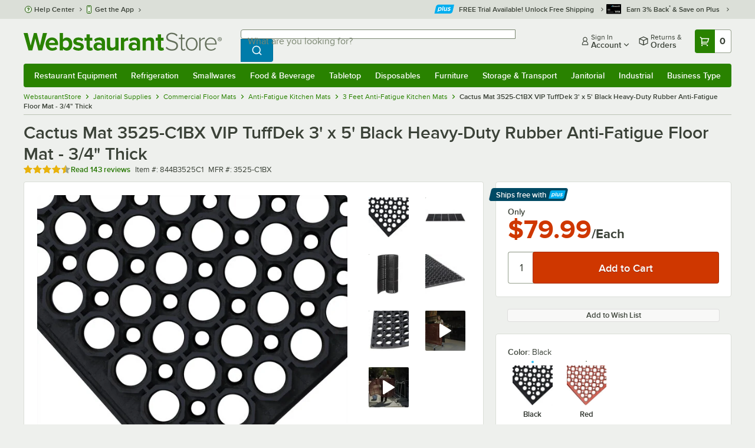

--- FILE ---
content_type: text/html; charset=utf-8
request_url: https://www.webstaurantstore.com/cactus-mat-3525-c1bx-vip-tuffdek-3-x-5-black-heavy-duty-rubber-anti-fatigue-floor-mat-3-4-thick/844B3525C1.html
body_size: 87840
content:




<!DOCTYPE html>
<html lang="en" class="js ">

<head>
    
    

    
    

    
    
        <link href=/build/client/3.33017aa4478e1da5876a.css rel="stylesheet" />
        <link href=/build/client/9032.d8f61f08b97a25cc53b1.css rel="stylesheet" />
        <link href=/build/client/4398.1e30d992cc4a40d4859b.css rel="stylesheet" />
        <link href=/build/client/938.fa6340f0f79c27299706.css rel="stylesheet" />
        <link href=/build/client/ProductDetails.3a152aedf27a5a7b4fb2.css rel="stylesheet" />



    
    


    <meta charset="utf-8" />
    <meta http-equiv="Content-Security-Policy" content=" default-src *.webstaurantstore.com blob:; object-src 'none'; script-src *.webstaurantstore.com blob: 'unsafe-inline' 'unsafe-eval' 'report-sample' *.googleapis.com *.googlecommerce.com *.gstatic.com *.googleadservices.com *.google.com *.google-analytics.com *.facebook.net *.yimg.com *.yahoo.com *.bing.com *.bizrate.com *.shopzilla.com *.twitter.com *.linkedin.com *.longtailvideo.com *.pinterest.com www.googletagmanager.com www.resellerratings.com *.g.doubleclick.net a.quora.com js-agent.newrelic.com *.nr-data.net *.sitejabber.com s.pinimg.com www.redditstatic.com *.youtube.com/iframe_api *.ytimg.com dts57qhtf7twy.cloudfront.net js.cnnx.link *.taboola.com www.recaptcha.net *.trustpilot.com snap.licdn.com *.clarity.ms cdn.pricespider.com challenges.cloudflare.com *.tiktok.com assets.customer.io code.gist.build customerioforms.com *.youtube.com tpc.googlesyndication.com webstaurantstore.cdn-v3.conductrics.com webstaurantstore.conductrics.com *.coder-sandbox.dev.clarkinc.biz *.coder.dev.clarkinc.biz product-customization-api.clarkinc.biz product-customization-api.test.clarkinc.biz product-customization-api.dev.clarkinc.biz *.intentiq.com applepay.cdn-apple.com; style-src 'unsafe-inline' 'report-sample' *.webstaurantstore.com *.googleapis.com *.google.com *.resellerratings.com *.sitejabber.com dts57qhtf7twy.cloudfront.net *.bizrate.com *.googletagmanager.com code.gist.build webstaurantstore.conductrics.com *.coder-sandbox.dev.clarkinc.biz *.coder.dev.clarkinc.biz product-customization-api.clarkinc.biz product-customization-api.test.clarkinc.biz product-customization-api.dev.clarkinc.biz applepay.cdn-apple.com; img-src data: blob: *.webstaurantstore.com *.gstatic.com *.googlecommerce.com *.google-analytics.com *.googletagmanager.com *.googleapis.com *.paypal.com *.paypalobjects.com *.facebook.com *.staticflickr.com *.msn.com *.bing.com *.pricegrabber.com *.bizrate.com *.bizrateinsights.com *.googleadservices.com *.connexity.net *.doubleclick.net *.google.com *.linkedin.com *.twitter.com *.longtailvideo.com *.pinterest.com *.resellerratings.com q.quora.com *.nr-data.net *.sitejabber.com www.commerce-connector.com pinterest.adsymptotic.com p.adsymptotic.com *.cloudfront.net *.ytimg.com *.facebook.net cx.atdmt.com *.yahoo.com *.trustpilot.com *.clarity.ms *.taboola.com track.customer.io pagead2.googlesyndication.com alb.reddit.com *.liadm.com *.coder-sandbox.dev.clarkinc.biz *.coder.dev.clarkinc.biz *.intentiq.com *.bing.net applepay.cdn-apple.com; frame-src *.webstaurantstore.com *.googlecommerce.com *.doubleclick.net *.google.com *.facebook.com *.facebook.net *.youtube.com apps.kaonadn.net *.pinterest.com www.googletagmanager.com *.twitter.com *.trustpilot.com www.recaptcha.net *.creditkey.com tsdtocl.com challenges.cloudflare.com renderer.gist.build code.gist.build webstaurantstore.conductrics.com *.coder-sandbox.dev.clarkinc.biz *.coder.dev.clarkinc.biz *.taboola.com applepay.cdn-apple.com; font-src data: *.webstaurantstore.com *.gstatic.com *.sitejabber.com applepay.cdn-apple.com; connect-src *.webstaurantstore.com *.google-analytics.com www.resellerratings.com *.google.com *.linkedin.com stats.g.doubleclick.net *.clarkinc.biz bam.nr-data.net *.facebook.com *.sitejabber.com *.pinterest.com s.yimg.com *.ingest.us.sentry.io insights.bizrate.com *.bing.com *.bizrate.com blob: data: ship.cdldelivers.com *.gstatic.com *.clarity.ms js.cnnx.link kitchendash-web-app-service.azurewebsites.net kitchendash-web-app-service-test.azurewebsites.net kitchendash-web-app-service-prod.azurewebsites.net *.taboola.com pathinsights.pricespider.com *.api.smartystreets.com cdn.linkedin.oribi.io *.tiktok.com track.customer.io customerioforms.com *.api.gist.build *.cloud.gist.build *.youtube.com pagead2.googlesyndication.com webstaurantstore.cdn-v3.conductrics.com *.redditstatic.com product-customization-api.clarkinc.biz product-customization-api.test.clarkinc.biz product-customization-api.dev.clarkinc.biz *.googleadservices.com *.intentiq.com *.customer.io *.doubleclick.net;">

    <link href="/opensearchsecure.xml" rel="search" title="WebstaurantStore" type="application/opensearchdescription+xml">

    <title>Cactus Mat 3525-C1BX VIP TuffDek 3&#x27; x 5&#x27; Black Heavy-Duty Rubber Anti-Fatigue Floor Mat - 3/4&quot; Thick</title>

    <meta http-equiv="X-UA-Compatible" content="IE=edge,chrome=1" />

    <meta name="viewport" content="width=device-width, initial-scale=1, viewport-fit=cover, minimum-scale=1" />


        <meta property="og:title" content="Cactus Mat 3525-C1BX VIP TuffDek 3&amp;#x27; x 5&amp;#x27; Black Heavy-Duty Rubber Anti-Fatigue Floor Mat - 3/4&amp;quot; Thick" />
        <meta property="og:type" content="product" />
        <meta property="og:url" content="https://www.webstaurantstore.com/cactus-mat-3525-c1bx-vip-tuffdek-3-x-5-black-heavy-duty-rubber-anti-fatigue-floor-mat-3-4-thick/844B3525C1.html" />
            <meta property="og:image" content="https://www.webstaurantstore.com/images/products/extra_large/62451/550409.jpg" />
            <meta property="og:image:width" content="1000" />
            <meta property="og:image:height" content="1000" />
            <meta property="og:image:alt" content="Cactus Mat 3525-C1BX VIP TuffDek 3&#x27; x 5&#x27; Black Heavy-Duty Rubber Anti-Fatigue Floor Mat - 3/4&quot; Thick" />
            <meta property="og:description" content="This Cactus Mat 3525-C1 VIP TuffDek 3&#39; x 5&#39; black rubber floor mat is 3/4&quot; thick for durability and comfort! Its anti-slip surface provides safe and stable footing, and it drains well thanks to hundreds of holes and raised underside knobs. This heavy-duty black rubber floor mat is ideal for bars, service areas, or any other low-grease area.&lt;br&gt;&lt;br&gt; With anti-fatigue properties, this mat provides your employees with the comfort and safety that they need during long periods of walking or standing. Ideal for prep areas and service counters where employees stand for a long time during their shifts, this heavy-duty mat features all of the qualities you need in order to keep your staff safe. &lt;br&gt;&lt;br&gt; &lt;b&gt;&lt;u&gt;Overall Dimensions:&lt;/b&gt;&lt;/u&gt;&lt;br&gt; Length: 5&#39;&lt;br&gt; Width: 3&#39;&lt;br&gt; Thickness: 3/4&quot;" />
        <meta property="og:site_name" content="WebstaurantStore" />
        <meta property="fb:admins" content="100000802999858" />
            <meta property="og:price:amount" content="79.99" />
            <meta property="og:price:currency" content="USD" />
            <meta property="og:video" content="https://www.webstaurantstore.com/v/?i=844B3525C1&amp;fb=1" />
            <meta property="og:video:type" content="application/x-shockwave-flash" />
            <meta property="og:video:width" content="380" />
            <meta property="og:video:height" content="214" />
        <meta name="twitter:card" content="summary_large_image" />
        <meta name="twitter:site" content="@Webstaurant" />
        <meta name="twitter:image" content="https://www.webstaurantstore.com/images/products/landscape/62451/550409.jpg" />
            <meta property="twitter:image:alt" content="Cactus Mat 3525-C1BX VIP TuffDek 3&#x27; x 5&#x27; Black Heavy-Duty Rubber Anti-Fatigue Floor Mat - 3/4&quot; Thick" />

    <link href="https://www.webstaurantstore.com/cactus-mat-3525-c1bx-vip-tuffdek-3-x-5-black-heavy-duty-rubber-anti-fatigue-floor-mat-3-4-thick/844B3525C1.html" rel="canonical" />
<meta name="description" content="Shop Cactus Mat 3525-C1BX VIP TuffDek 3&#39; x 5&#39; Black Heavy-Duty Rubber Anti-Fatigue Floor Mat - 3/4 inch Thick. In stock at a low price and ready to ship same day from WebstaurantStore." />
<meta name="robots" content="max-image-preview:large">


    <link rel="manifest" href="https://cdn.webstaurantstore.com/uploads/design/2024/9/manifest/manifest.json">
    <link rel="icon" href="https://www.webstaurantstore.com/favicon.ico" sizes="32x32" />
    <link rel="icon" type="image/png" href="https://cdnimg.webstaurantstore.com/uploads/design/2024/9/favicon/icon-96x96.png" sizes="96x96" />
    <noscript>
        <style>
            .no-js {display: none !important;}
            /* Enable scroll bars when no JS */
            .no-scrollbar {
                -ms-overflow-style: unset !important; /* IE and Edge */
                scrollbar-width: unset !important; /* Firefox */
            }
        </style>
    </noscript>
</head>
<body id="td">
    <script>
        fbEventQueue = [];
    </script>
    <noscript>
        <img height="1" width="1" style="display: none" src="https://www.facebook.com/tr?id=480797725416035&amp;ev=PageView&amp;dpo=LDU&amp;dpoco=0&amp;dpost=0&amp;noscript=1" />
    </noscript>

    <noscript>
        <iframe src="https://www.googletagmanager.com/ns.html?id=GTM-WC5RTN"
                height="0" width="0" style="display:none;visibility:hidden"></iframe>
    </noscript>

    <div id="root"></div>
    


<header class="page-container">
        <div class="global-header">
            
                <div id="react_0HNITKB902LBT" data-hypernova-key="GlobalHeader" data-hypernova-id="8f9ba019-5e0e-4b89-8d0e-5cb583c7c030"><div class="hidden lt:block" style="min-height:32px"></div><div class="bg-green-500 py-3 md:py-4 lt:bg-gray-100 lt:py-[22px] lz:py-[18px]" data-testid="banner"><div class="container flex flex-col md:mx-auto"><div class="flex flex-nowrap items-center relative h-7 md:h-10 pb-3.5 lt:pb-0 justify-between"><div class="flex flex-nowrap lt:hidden"><button aria-label="primary navigation" aria-expanded="false" class="flex items-center lt:hidden bg-green-500 border-0" data-testid="menu-button" type="button"><svg width="17" height="14" viewBox="0 0 17 14" fill="none" xmlns="http://www.w3.org/2000/svg" aria-hidden="true"><path fill-rule="evenodd" clip-rule="evenodd" d="M0 1.16667C0 0.522334 0.543654 0 1.21429 0H15.7857C16.4563 0 17 0.522334 17 1.16667C17 1.811 16.4563 2.33333 15.7857 2.33333H1.21429C0.543654 2.33333 0 1.811 0 1.16667Z" fill="white"></path><path fill-rule="evenodd" clip-rule="evenodd" d="M0 7C0 6.35567 0.543654 5.83333 1.21429 5.83333H10.9286C11.5992 5.83333 12.1429 6.35567 12.1429 7C12.1429 7.64433 11.5992 8.16667 10.9286 8.16667H1.21429C0.543654 8.16667 0 7.64433 0 7Z" fill="white"></path><path fill-rule="evenodd" clip-rule="evenodd" d="M0 12.8333C0 12.189 0.543654 11.6667 1.21429 11.6667H15.7857C16.4563 11.6667 17 12.189 17 12.8333C17 13.4777 16.4563 14 15.7857 14H1.21429C0.543654 14 0 13.4777 0 12.8333Z" fill="white"></path><path fill-rule="evenodd" clip-rule="evenodd" d="M0 7C0 6.35567 0.543654 5.83334 1.21429 5.83334H10.9286C11.5992 5.83334 12.1429 6.35567 12.1429 7C12.1429 7.64433 11.5992 8.16667 10.9286 8.16667H1.21429C0.543654 8.16667 0 7.64433 0 7Z" fill="white"></path><path fill-rule="evenodd" clip-rule="evenodd" d="M0 1.16667C0 0.522334 0.543654 0 1.21429 0H15.7857C16.4563 0 17 0.522334 17 1.16667C17 1.811 16.4563 2.33333 15.7857 2.33333H1.21429C0.543654 2.33333 0 1.811 0 1.16667Z" fill="white"></path></svg><span class="font-semibold pl-1.5 text-white text-xl">Menu</span></button></div><div class="flex items-center flex-initial lt:flex-none absolute lt:relative lt:left-0 lt:pl-0 lt:pr-8 xxxl:pr-[52px] h-[30px] md:h-[40px] lz:h-[52px] lt:min-w-[221px] lz:min-w-[288px] xl:min-w-[336px] left-1/2 -translate-x-1/2 lt:translate-x-0 px-4 mr-0 xxs:px-0"></div><div class="hidden flex-1 ml-0 lt:flex max-w-[900px]"><div class="flex flex-initial relative w-full mx-auto mb-0 h-10" data-testid="search-input"><div class="box-border pr-0 relative w-full"><form method="get" action="/search.html" class="flex w-full m-0" id="searchForm" role="search"><div class="flex flex-nowrap h-10 w-full"><fieldset data-testid="zest-inputGroup-wrapper" class="wss zest-inputGroup-wrapper"><legend class="srOnly">Search</legend><label class="zest-input-label zest-inputGroup-label-composable absolute z-10 left-3 top-1/2 -translate-y-1/2 pointer-events-none text-gray-500 text-base font-normal whitespace-nowrap" data-testid="zest-inputGroup-label" for="searchval">What are you looking for?</label><div data-testid="zest-inputGroup-wrapper-composable" class="zest-inputGroup-wrapper-composable"><input name="searchval" data-testid="searchval" autoComplete="off" aria-label="What are you looking for? Type a search term, and navigate through results with up and down arrows." id="searchval" type="text" class="zest-input-text zest-input-base zest-inputGroup-input-composable lt:rounded-r-none lt:focus:rounded-r text-base shadow-none pl-3 large" value=""/><button type="button" aria-label="Clear Search" tabindex="-1" class="wss zest-ui-button icon icon-only gray tertiary medium hidden shadow-none absolute right-3 lt:right-16 top-1/2 -translate-y-1/2 rounded-md outline-offset-[-1px]"><svg data-testid="zest-icon" aria-hidden="true" class="zest-icon medium fill-current icon-button" focusable="false"><use data-testid="zest-icon-use" aria-hidden="true" href="/build/files/remixicon.symbol.v1.svg#ri-close-line"></use></svg></button><input type="file" name="imagesUpload" accept="image/jpeg, image/png" class="hidden" data-testid="imageSearchFileInput"/><button value="Search" type="submit" class="wss zest-ui-button blue primary large hidden lt:flex rounded-none rounded-r py-2.5 px-4-1/2 tracking-[.02em]"><span class="sr-only">Search WebstaurantStore</span><svg aria-hidden="true" class="fill-white" width="19" height="19" viewBox="0 0 19 19" xmlns="http://www.w3.org/2000/svg"><path d="M14.2745 13.1548L17.6652 16.5447L16.545 17.6649L13.155 14.2742C11.8937 15.2853 10.3248 15.8353 8.70825 15.833C4.77525 15.833 1.58325 12.641 1.58325 8.70801C1.58325 4.77501 4.77525 1.58301 8.70825 1.58301C12.6413 1.58301 15.8333 4.77501 15.8333 8.70801C15.8356 10.3246 15.2856 11.8935 14.2745 13.1548ZM12.6864 12.5674C13.6911 11.5342 14.2522 10.1492 14.2499 8.70801C14.2499 5.64584 11.7696 3.16634 8.70825 3.16634C5.64609 3.16634 3.16659 5.64584 3.16659 8.70801C3.16659 11.7694 5.64609 14.2497 8.70825 14.2497C10.1494 14.2519 11.5344 13.6908 12.5676 12.6861L12.6864 12.5674Z"></path></svg></button></div></fieldset></div></form></div></div></div><div class="flex items-center justify-end xl:min-w-[360px]"><ul class="hidden items-center m-0 p-0 lt:flex lt:ml-2 lg:ml-8 xl:ml-[104px]"><li class="list-none relative "><button type="button" class="hover:bg-gray-200 rounded border-none cursor-pointer inline-flex items-center font-semibold p-2 text-gray-800 transition ease-in-out duration-100 no-underline bg-transparent" data-testid="account-dropdown" aria-expanded="false"><svg aria-hidden="true" class="pr-1 self-center" style="min-width:12px;width:12px;height:16px" width="14" height="17" viewBox="0 0 14 17" fill="none" xmlns="http://www.w3.org/2000/svg"><path fill-rule="evenodd" clip-rule="evenodd" d="M6.97037 1.38434C5.2107 1.38434 3.83203 2.8518 3.83203 4.59965C3.83203 6.33989 5.19871 7.80217 6.9474 7.81488C6.96476 7.81475 6.98215 7.81468 6.99957 7.81468C7.0035 7.81468 7.00743 7.81469 7.01136 7.81469C8.75141 7.79212 10.1087 6.33391 10.1087 4.59965C10.1087 2.8518 8.73005 1.38434 6.97037 1.38434ZM9.52155 8.33996C10.6406 7.51339 11.3785 6.1553 11.3785 4.59965C11.3785 2.03855 9.37851 0.0129089 6.97037 0.0129089C4.56223 0.0129089 2.56221 2.03855 2.56221 4.59965C2.56221 6.16574 3.31006 7.53161 4.44177 8.35653C3.61092 8.74464 2.9087 9.32817 2.34802 10.0643C1.29291 11.4496 0.777344 13.3222 0.777344 15.3272C0.777344 15.7059 1.0616 16.0129 1.41225 16.0129H12.5869C12.9375 16.0129 13.2218 15.7059 13.2218 15.3272C13.2218 13.3222 12.7062 11.4496 11.6511 10.0643C11.0824 9.31762 10.368 8.72795 9.52155 8.33996ZM6.94857 9.18633C6.95583 9.18637 6.9631 9.18639 6.97037 9.18639C6.9858 9.18639 7.0012 9.18631 7.01659 9.18614C8.65075 9.19082 9.85864 9.86971 10.6705 10.9355C11.3883 11.878 11.8257 13.1637 11.9285 14.6415H2.07066C2.17347 13.1637 2.6108 11.878 3.32867 10.9355C4.13485 9.87711 5.33163 9.20026 6.94857 9.18633Z" fill="#3b4238"></path></svg><span class="leading-none"><span class="block text-xs leading-none font-normal text-left">Sign In</span><span class="flex items-center text-sm leading-none">Account<svg aria-hidden="true" class="pl-1 text-gray-800 fill-current" width="10" height="6" viewBox="0 0 10 6" xmlns="http://www.w3.org/2000/svg"><path d="M4.99999 3.78145L8.29999 0.481445L9.24266 1.42411L4.99999 5.66678L0.757324 1.42411L1.69999 0.481445L4.99999 3.78145Z"></path></svg></span></span></button><div class="bg-white rounded list-none ml-0 mt-1 absolute right-0 z-[60] shadow-xl min-w-[340px] bg-clip-padding hidden  min-w-[340px] lt:left-[-73px] xxl:left-0
      }"><div class="hidden grid grid-cols-2"><div class="flex flex-col px-2-1/2 pt-2 pb-1"><div class="flex items-center pl-2 pr-4 py-1-1/2"><svg aria-hidden="true" class="w-5 h-4"><use xlink:href="/build/files/533698b2bd4c86e80f58.standard-sprite.svg#rounded-home"></use></svg><p class="ml-2 m-0 text-sm font-bold leading-4" id="my-account">My Account</p></div><ul aria-labelledby="my-account" class="list-none ml-0 mb-0 p-0"><li class="w-full "><div class=""><a href="/myaccount/" class="relative whitespace-nowrap flex items-center font-normal text-sm leading-snug py-1-1/2 px-2 text-gray-800 rounded hover:underline hover:bg-gray-100 active:bg-gray-100 no-underline" data-testid="global-header-sign-in-dropdown">Sign In</a></div></li><li class="w-full "><div class=""><a href="/myaccount.html?goto=register" class="relative whitespace-nowrap flex items-center font-normal text-sm leading-snug py-1-1/2 px-2 text-gray-800 rounded hover:underline hover:bg-gray-100 active:bg-gray-100 no-underline">Create An Account</a></div></li></ul></div><div class="px-2-1/2 py-2 bg-gray-50 border-0 border-l border-solid border-gray-100 rounded-r"><div class="flex items-center pl-2 pr-4 py-1-1/2"><svg aria-hidden="true" class="w-3 h-4"><use xlink:href="/build/files/533698b2bd4c86e80f58.standard-sprite.svg#bookmark"></use></svg><p class="ml-2 m-0 text-sm font-bold leading-4" id="quick-links">Quick Links</p></div><ul class="list-none ml-0 mb-0 p-0" aria-labelledby="quick-links"><li class="w-full "><div class=""><a href="/plus/" class="relative whitespace-nowrap flex items-center font-normal text-sm leading-snug py-1-1/2 px-2 text-gray-800 rounded hover:underline hover:bg-gray-100 active:bg-gray-100 no-underline" data-testid="webstaurant-plus">WebstaurantPlus</a></div></li><li class="w-full "><div class=""><a href="/rewards/" class="relative whitespace-nowrap flex items-center font-normal text-sm leading-snug py-1-1/2 px-2 text-gray-800 rounded hover:underline hover:bg-gray-100 active:bg-gray-100 no-underline" data-testid="webstaurant-rewards">Rewards</a></div></li><li class="w-full "><div class=""><a href="/services/app/" class="relative whitespace-nowrap flex items-center font-normal text-sm leading-snug py-1-1/2 px-2 text-gray-800 rounded hover:underline hover:bg-gray-100 active:bg-gray-100 no-underline" data-testid="webstaurant-app-quick-link">Get the App</a></div></li><li class="w-full "><div class=""><a href="/versahub#/" class="relative whitespace-nowrap flex items-center font-normal text-sm leading-snug py-1-1/2 px-2 text-gray-800 rounded hover:underline hover:bg-gray-100 active:bg-gray-100 no-underline" data-testid="versahub">VersaHub</a></div></li><div class="border border-solid border-gray-200 border-b border-t-0 border-l-0 border-r-0 mt-4 mb-2"></div><li class="w-full "><div class=""><a href="/trackorder.html" class="relative whitespace-nowrap flex items-center font-normal text-sm leading-snug py-1-1/2 px-2 text-gray-800 rounded hover:underline hover:bg-gray-100 active:bg-gray-100 no-underline" data-testid="Track-your-order">Track Your Order</a></div></li><li class="w-full "><div class=""><a href="/ask.html" class="relative whitespace-nowrap flex items-center font-normal text-sm leading-snug py-1-1/2 px-2 text-gray-800 rounded hover:underline hover:bg-gray-100 active:bg-gray-100 no-underline" data-testid="Help-center">Help Center</a></div></li></ul></div></div></div></li><li class="list-none pr-3.5 hidden lt:block ml-0 text-sm"><a href="/myaccount/orders/" class="hover:bg-gray-200 rounded border-none cursor-pointer inline-flex items-center font-semibold p-2 text-gray-800 transition ease-in-out duration-100 no-underline" data-testid="order-btn"><svg aria-hidden="true" class="pr-1" style="min-width:16px;width:16px;height:16px" width="16" height="17" viewBox="0 0 16 17" fill="none" xmlns="http://www.w3.org/2000/svg"><path fill-rule="evenodd" clip-rule="evenodd" d="M7.68846 0.0790413C7.88563 -0.0090945 8.11437 -0.0090945 8.31155 0.0790413L15.5843 3.32983C15.8382 3.44332 16 3.68453 16 3.94945V12.0764C16 12.3413 15.8382 12.5826 15.5843 12.696L8.31155 15.9468C8.11437 16.035 7.88563 16.035 7.68846 15.9468L0.415728 12.696C0.161844 12.5826 0 12.3413 0 12.0764V3.94945C0 3.68453 0.161844 3.44332 0.415728 3.32983L7.68846 0.0790413ZM1.45455 5.03339L7.27273 7.63403V14.2433L1.45455 11.6426V5.03339ZM8.72727 14.2433L14.5455 11.6426V5.03339L8.72727 7.63403V14.2433ZM8 6.44137L13.575 3.94945L8 1.45752L2.42502 3.94945L8 6.44137Z" fill="#3b4238"></path></svg><span class="leading-none"><span class="block text-xs leading-none font-normal text-left">Returns &amp;</span><span class="flex items-center text-sm leading-none">Orders</span></span></a></li></ul><a aria-label="Your cart has 0 items. View your cart." href="/cart/" class="group flex flex-nowrap rounded-tl rounded-bl overflow-hidden no-underline" data-testid="cart-button"><span class="flex items-center px-2 transition ease-in-out duration-300 h-[30px] md:h-[34px] lt:h-10 bg-green-700 hover:bg-green-800 lt:bg-green-500 lt:hover:bg-green-800"><svg width="18" height="18" viewBox="0 0 18 18" fill="none" xmlns="http://www.w3.org/2000/svg" aria-hidden="true"><path d="M3.00012 4.81013L0.567871 2.37863L1.62912 1.31738L4.06062 3.74963H15.4921C15.609 3.74962 15.7243 3.77694 15.8288 3.82941C15.9332 3.88187 16.024 3.95803 16.0938 4.0518C16.1636 4.14558 16.2105 4.25437 16.2308 4.3695C16.2511 4.48463 16.2442 4.6029 16.2106 4.71488L14.4106 10.7149C14.3643 10.8694 14.2694 11.005 14.14 11.1013C14.0105 11.1976 13.8535 11.2496 13.6921 11.2496H4.50012V12.7496H12.7501V14.2496H3.75012C3.55121 14.2496 3.36044 14.1706 3.21979 14.03C3.07914 13.8893 3.00012 13.6985 3.00012 13.4996V4.81013ZM4.50012 5.24963V9.74963H13.1341L14.4841 5.24963H4.50012ZM4.12512 17.2496C3.82675 17.2496 3.5406 17.1311 3.32963 16.9201C3.11865 16.7091 3.00012 16.423 3.00012 16.1246C3.00012 15.8263 3.11865 15.5401 3.32963 15.3291C3.5406 15.1182 3.82675 14.9996 4.12512 14.9996C4.42349 14.9996 4.70964 15.1182 4.92062 15.3291C5.13159 15.5401 5.25012 15.8263 5.25012 16.1246C5.25012 16.423 5.13159 16.7091 4.92062 16.9201C4.70964 17.1311 4.42349 17.2496 4.12512 17.2496ZM13.1251 17.2496C12.8268 17.2496 12.5406 17.1311 12.3296 16.9201C12.1186 16.7091 12.0001 16.423 12.0001 16.1246C12.0001 15.8263 12.1186 15.5401 12.3296 15.3291C12.5406 15.1182 12.8268 14.9996 13.1251 14.9996C13.4235 14.9996 13.7096 15.1182 13.9206 15.3291C14.1316 15.5401 14.2501 15.8263 14.2501 16.1246C14.2501 16.423 14.1316 16.7091 13.9206 16.9201C13.7096 17.1311 13.4235 17.2496 13.1251 17.2496Z" fill="white"></path></svg></span><span id="cartItemCountSpan" style="min-width:28px" class="bg-white rounded-tr rounded-br flex items-center font-bold text-base leading-5 px-2 text-gray-800 justify-center box-border md:border-gray-400 md:border md:border-l-0 md:border-solid h-[30px] md:h-[34px] lt:h-10 tracking-[.02em]">0</span></a></div></div><div class="lt:hidden"><div class="flex flex-initial relative w-full mx-auto mb-0 h-10" data-testid="search-input"><div class="box-border pr-0 relative w-full"><form method="get" action="/search.html" class="flex w-full m-0" id="searchForm" role="search"><div class="flex flex-nowrap h-10 w-full"><fieldset data-testid="zest-inputGroup-wrapper" class="wss zest-inputGroup-wrapper"><legend class="srOnly">Search</legend><label class="zest-input-label zest-inputGroup-label-composable absolute z-10 left-3 top-1/2 -translate-y-1/2 pointer-events-none text-gray-500 text-base font-normal whitespace-nowrap" data-testid="zest-inputGroup-label" for="searchval">What are you looking for?</label><div data-testid="zest-inputGroup-wrapper-composable" class="zest-inputGroup-wrapper-composable"><input name="searchval" data-testid="searchval" autoComplete="off" aria-label="What are you looking for? Type a search term, and navigate through results with up and down arrows." id="searchval" type="text" class="zest-input-text zest-input-base zest-inputGroup-input-composable lt:rounded-r-none lt:focus:rounded-r text-base shadow-none pl-3 large" value=""/><button type="button" aria-label="Clear Search" tabindex="-1" class="wss zest-ui-button icon icon-only gray tertiary medium hidden shadow-none absolute right-3 lt:right-16 top-1/2 -translate-y-1/2 rounded-md outline-offset-[-1px]"><svg data-testid="zest-icon" aria-hidden="true" class="zest-icon medium fill-current icon-button" focusable="false"><use data-testid="zest-icon-use" aria-hidden="true" href="/build/files/remixicon.symbol.v1.svg#ri-close-line"></use></svg></button><input type="file" name="imagesUpload" accept="image/jpeg, image/png" class="hidden" data-testid="imageSearchFileInput"/><button value="Search" type="submit" class="wss zest-ui-button blue primary large hidden lt:flex rounded-none rounded-r py-2.5 px-4-1/2 tracking-[.02em]"><span class="sr-only">Search WebstaurantStore</span><svg aria-hidden="true" class="fill-white" width="19" height="19" viewBox="0 0 19 19" xmlns="http://www.w3.org/2000/svg"><path d="M14.2745 13.1548L17.6652 16.5447L16.545 17.6649L13.155 14.2742C11.8937 15.2853 10.3248 15.8353 8.70825 15.833C4.77525 15.833 1.58325 12.641 1.58325 8.70801C1.58325 4.77501 4.77525 1.58301 8.70825 1.58301C12.6413 1.58301 15.8333 4.77501 15.8333 8.70801C15.8356 10.3246 15.2856 11.8935 14.2745 13.1548ZM12.6864 12.5674C13.6911 11.5342 14.2522 10.1492 14.2499 8.70801C14.2499 5.64584 11.7696 3.16634 8.70825 3.16634C5.64609 3.16634 3.16659 5.64584 3.16659 8.70801C3.16659 11.7694 5.64609 14.2497 8.70825 14.2497C10.1494 14.2519 11.5344 13.6908 12.5676 12.6861L12.6864 12.5674Z"></path></svg></button></div></fieldset></div></form></div></div></div></div></div><nav id="flyout-nav-redesign" data-testid="flyout-nav" aria-label="primary navigation" class="hidden -translate-x-full lt:block clearfix h-auto overflow-x-hidden overflow-y-scroll pl-0 absolute bottom-0 left-0 z-[55] lt:translate-x-0 lt:rounded-normal mt-0 max-w-full lt:overflow-visible lt:pt-0 lt:relative lt:w-full lt:top-0" role="navigation"><div class="container bg-origin-box-border block relative"><div class="h-full bg-green-500 rounded-t relative rounded-b"><div data-testid="navbar" class="flex flex-nowrap items-center justify-between w-full"><ul data-testid="nav-full-data-items" class=" lt:hidden xl:flex xl:w-full group flex m-0 font-semibold text-sm list-none text-white w-full flex-row lt:flex-nowrap lt:items-center lt:relative lt:space-y-0 min-h-10 justify-between pl-1.5 pr-0 xl:px-1.5"><li class="grow py-1"><a data-testid="category-item-anchor-Restaurant Equipment" href="/restaurant-equipment.html" class="cursor-pointer
          flex
          items-center
          justify-evenly
          justify-items-center
          h-full
          xl:py-2
          top-0
          text-center
          text-white
          no-underline
          antialiased
          border-none
          flex-auto
          font-semibold
          shadow-none
          leading-4
          whitespace-nowrap
          category-item
          hover:bg-green-800
          hover:rounded
          " data-type="Restaurant Equipment" aria-haspopup="true" aria-label="Restaurant Equipment" aria-expanded="false">Restaurant Equipment</a></li><li class="grow py-1"><a data-testid="category-item-anchor-Refrigeration" href="/refrigeration-equipment.html" class="cursor-pointer
          flex
          items-center
          justify-evenly
          justify-items-center
          h-full
          xl:py-2
          top-0
          text-center
          text-white
          no-underline
          antialiased
          border-none
          flex-auto
          font-semibold
          shadow-none
          leading-4
          whitespace-nowrap
          category-item
          hover:bg-green-800
          hover:rounded
          " data-type="Refrigeration" aria-haspopup="true" aria-label="Refrigeration" aria-expanded="false">Refrigeration</a></li><li class="grow py-1"><a data-testid="category-item-anchor-Smallwares" href="/restaurant-smallwares.html" class="cursor-pointer
          flex
          items-center
          justify-evenly
          justify-items-center
          h-full
          xl:py-2
          top-0
          text-center
          text-white
          no-underline
          antialiased
          border-none
          flex-auto
          font-semibold
          shadow-none
          leading-4
          whitespace-nowrap
          category-item
          hover:bg-green-800
          hover:rounded
          " data-type="Smallwares" aria-haspopup="true" aria-label="Smallwares" aria-expanded="false">Smallwares</a></li><li class="grow py-1"><a data-testid="category-item-anchor-Food &amp; Beverage" href="/restaurant-consumables.html" class="cursor-pointer
          flex
          items-center
          justify-evenly
          justify-items-center
          h-full
          xl:py-2
          top-0
          text-center
          text-white
          no-underline
          antialiased
          border-none
          flex-auto
          font-semibold
          shadow-none
          leading-4
          whitespace-nowrap
          category-item
          hover:bg-green-800
          hover:rounded
          " data-type="Food &amp; Beverage" aria-haspopup="true" aria-label="Food &amp; Beverage" aria-expanded="false">Food &amp; Beverage</a></li><li class="grow py-1"><a data-testid="category-item-anchor-Tabletop" href="/restaurant-tabletop-supplies.html" class="cursor-pointer
          flex
          items-center
          justify-evenly
          justify-items-center
          h-full
          xl:py-2
          top-0
          text-center
          text-white
          no-underline
          antialiased
          border-none
          flex-auto
          font-semibold
          shadow-none
          leading-4
          whitespace-nowrap
          category-item
          hover:bg-green-800
          hover:rounded
          " data-type="Tabletop" aria-haspopup="true" aria-label="Tabletop" aria-expanded="false">Tabletop</a></li><li class="grow py-1"><a data-testid="category-item-anchor-Disposables" href="/restaurant-disposable-supplies.html" class="cursor-pointer
          flex
          items-center
          justify-evenly
          justify-items-center
          h-full
          xl:py-2
          top-0
          text-center
          text-white
          no-underline
          antialiased
          border-none
          flex-auto
          font-semibold
          shadow-none
          leading-4
          whitespace-nowrap
          category-item
          hover:bg-green-800
          hover:rounded
          " data-type="Disposables" aria-haspopup="true" aria-label="Disposables" aria-expanded="false">Disposables</a></li><li class="grow py-1"><a data-testid="category-item-anchor-Furniture" href="/commercial-furniture.html" class="cursor-pointer
          flex
          items-center
          justify-evenly
          justify-items-center
          h-full
          xl:py-2
          top-0
          text-center
          text-white
          no-underline
          antialiased
          border-none
          flex-auto
          font-semibold
          shadow-none
          leading-4
          whitespace-nowrap
          category-item
          hover:bg-green-800
          hover:rounded
          " data-type="Furniture" aria-haspopup="true" aria-label="Furniture" aria-expanded="false">Furniture</a></li><li class="grow py-1"><a data-testid="category-item-anchor-Storage &amp; Transport" href="/restaurant-storage-transport.html" class="cursor-pointer
          flex
          items-center
          justify-evenly
          justify-items-center
          h-full
          xl:py-2
          top-0
          text-center
          text-white
          no-underline
          antialiased
          border-none
          flex-auto
          font-semibold
          shadow-none
          leading-4
          whitespace-nowrap
          category-item
          hover:bg-green-800
          hover:rounded
          " data-type="Storage &amp; Transport" aria-haspopup="true" aria-label="Storage &amp; Transport" aria-expanded="false">Storage &amp; Transport</a></li><li class="grow py-1"><a data-testid="category-item-anchor-Janitorial" href="/restaurant-janitorial-supplies.html" class="cursor-pointer
          flex
          items-center
          justify-evenly
          justify-items-center
          h-full
          xl:py-2
          top-0
          text-center
          text-white
          no-underline
          antialiased
          border-none
          flex-auto
          font-semibold
          shadow-none
          leading-4
          whitespace-nowrap
          category-item
          hover:bg-green-800
          hover:rounded
          " data-type="Janitorial" aria-haspopup="true" aria-label="Janitorial" aria-expanded="false">Janitorial</a></li><li class="grow py-1"><a data-testid="category-item-anchor-Industrial" href="/industrial-supplies.html" class="cursor-pointer
          flex
          items-center
          justify-evenly
          justify-items-center
          h-full
          xl:py-2
          top-0
          text-center
          text-white
          no-underline
          antialiased
          border-none
          flex-auto
          font-semibold
          shadow-none
          leading-4
          whitespace-nowrap
          category-item
          hover:bg-green-800
          hover:rounded
          " data-type="Industrial" aria-haspopup="true" aria-label="Industrial" aria-expanded="false">Industrial</a></li><li class="grow py-1"><a data-testid="category-item-anchor-Business Type" href="/categories.html" class="cursor-pointer
          flex
          items-center
          justify-evenly
          justify-items-center
          h-full
          xl:py-2
          top-0
          text-center
          text-white
          no-underline
          antialiased
          border-none
          flex-auto
          font-semibold
          shadow-none
          leading-4
          whitespace-nowrap
          category-item
          hover:bg-green-800
          hover:rounded
          " data-type="Business Type" aria-haspopup="true" aria-label="Business Type" aria-expanded="false">Business Type</a></li></ul><ul data-testid="nav-show-more-data-items" class="lt:flex lt:w-full xl:hidden m-0 font-semibold text-sm list-none text-white w-full min-h-10 pl-1.5"><li class="grow py-1"><a data-testid="category-item-anchor-Restaurant Equipment" href="/restaurant-equipment.html" class="cursor-pointer
          flex
          items-center
          justify-evenly
          justify-items-center
          h-full
          xl:py-2
          top-0
          text-center
          text-white
          no-underline
          antialiased
          border-none
          flex-auto
          font-semibold
          shadow-none
          leading-4
          whitespace-nowrap
          category-item
          hover:bg-green-800
          hover:rounded
          " data-type="Restaurant Equipment" aria-haspopup="true" aria-label="Restaurant Equipment" aria-expanded="false">Restaurant Equipment</a></li><li class="grow py-1"><a data-testid="category-item-anchor-Refrigeration" href="/refrigeration-equipment.html" class="cursor-pointer
          flex
          items-center
          justify-evenly
          justify-items-center
          h-full
          xl:py-2
          top-0
          text-center
          text-white
          no-underline
          antialiased
          border-none
          flex-auto
          font-semibold
          shadow-none
          leading-4
          whitespace-nowrap
          category-item
          hover:bg-green-800
          hover:rounded
          " data-type="Refrigeration" aria-haspopup="true" aria-label="Refrigeration" aria-expanded="false">Refrigeration</a></li><li class="grow py-1"><a data-testid="category-item-anchor-Smallwares" href="/restaurant-smallwares.html" class="cursor-pointer
          flex
          items-center
          justify-evenly
          justify-items-center
          h-full
          xl:py-2
          top-0
          text-center
          text-white
          no-underline
          antialiased
          border-none
          flex-auto
          font-semibold
          shadow-none
          leading-4
          whitespace-nowrap
          category-item
          hover:bg-green-800
          hover:rounded
          " data-type="Smallwares" aria-haspopup="true" aria-label="Smallwares" aria-expanded="false">Smallwares</a></li><li class="grow py-1"><a data-testid="category-item-anchor-Food &amp; Beverage" href="/restaurant-consumables.html" class="cursor-pointer
          flex
          items-center
          justify-evenly
          justify-items-center
          h-full
          xl:py-2
          top-0
          text-center
          text-white
          no-underline
          antialiased
          border-none
          flex-auto
          font-semibold
          shadow-none
          leading-4
          whitespace-nowrap
          category-item
          hover:bg-green-800
          hover:rounded
          " data-type="Food &amp; Beverage" aria-haspopup="true" aria-label="Food &amp; Beverage" aria-expanded="false">Food &amp; Beverage</a></li><li class="grow py-1"><a data-testid="category-item-anchor-Tabletop" href="/restaurant-tabletop-supplies.html" class="cursor-pointer
          flex
          items-center
          justify-evenly
          justify-items-center
          h-full
          xl:py-2
          top-0
          text-center
          text-white
          no-underline
          antialiased
          border-none
          flex-auto
          font-semibold
          shadow-none
          leading-4
          whitespace-nowrap
          category-item
          hover:bg-green-800
          hover:rounded
          " data-type="Tabletop" aria-haspopup="true" aria-label="Tabletop" aria-expanded="false">Tabletop</a></li><li class="grow py-1"><a data-testid="category-item-anchor-Disposables" href="/restaurant-disposable-supplies.html" class="cursor-pointer
          flex
          items-center
          justify-evenly
          justify-items-center
          h-full
          xl:py-2
          top-0
          text-center
          text-white
          no-underline
          antialiased
          border-none
          flex-auto
          font-semibold
          shadow-none
          leading-4
          whitespace-nowrap
          category-item
          hover:bg-green-800
          hover:rounded
          " data-type="Disposables" aria-haspopup="true" aria-label="Disposables" aria-expanded="false">Disposables</a></li><li class="grow py-1"><a data-testid="category-item-anchor-Furniture" href="/commercial-furniture.html" class="cursor-pointer
          flex
          items-center
          justify-evenly
          justify-items-center
          h-full
          xl:py-2
          top-0
          text-center
          text-white
          no-underline
          antialiased
          border-none
          flex-auto
          font-semibold
          shadow-none
          leading-4
          whitespace-nowrap
          category-item
          hover:bg-green-800
          hover:rounded
          " data-type="Furniture" aria-haspopup="true" aria-label="Furniture" aria-expanded="false">Furniture</a></li><li class="grow py-1"><a data-testid="category-item-anchor-Storage &amp; Transport" href="/restaurant-storage-transport.html" class="cursor-pointer
          flex
          items-center
          justify-evenly
          justify-items-center
          h-full
          xl:py-2
          top-0
          text-center
          text-white
          no-underline
          antialiased
          border-none
          flex-auto
          font-semibold
          shadow-none
          leading-4
          whitespace-nowrap
          category-item
          hover:bg-green-800
          hover:rounded
          " data-type="Storage &amp; Transport" aria-haspopup="true" aria-label="Storage &amp; Transport" aria-expanded="false">Storage &amp; Transport</a></li></ul><div data-testid="show-more-categories-container" class="lt:flex lt:min-h-10 xl:hidden"><div data-testid="show-more-categories" data-type="showMore" id="showMoreCategories"><button class="relative !flex flex-auto justify-center items-center border-0 text-white text-sm font-semibold mt-0.5 mr-0.5 rounded-t antialiased pb-[3px] h-[38px] bg-transparent" tabindex="0" type="button" style="text-shadow:none" aria-expanded="false">More<svg width="8" height="5" viewBox="0 0 8 5" xmlns="http://www.w3.org/2000/svg" class="pl-1.5 fill-white"><path d="M4 3.18205L7.11125 0L8 0.908974L4 5L0 0.908974L0.888749 0L4 3.18205Z" fill="current" stroke="white" stroke-width="0.25"></path></svg></button></div></div></div></div></div></nav><div class="block lt:hidden container"><nav id="flyout-nav-redesign" aria-label="primary navigation" class="bg-white block clearfix absolute right-0 bottom-0 left-0 z-[55] transition ease-in-out duration-150 xs:w-1/2 overflow-y-auto mobile-menu-min-width new-header-nav top-[108px] md:top-[126px] -translate-x-full" inert="" role="navigation"><div class="clearfix m-0 p-0" data-testid="navbar"><div id="product-categories" class="rounded-none border-0 block w-full"><div class="m-0 w-full"></div></div></div></nav></div><div class="bg-white lt:hidden" style="min-height:32px"></div><div class=""></div></div><script type="application/json" data-hypernova-key="GlobalHeader" data-hypernova-id="8f9ba019-5e0e-4b89-8d0e-5cb583c7c030"><!--{"navDataItems":[{"id":1539,"displayName":"Restaurant Equipment","cssClassModifier":"","link":"/restaurant-equipment.html","moreInText":"Restaurant Equipment","featuredResources":[{"childrenAreProducts":false,"name":"Cooking Equipment","image":"/images/categories/new/cooking_equipment2_j_sm.jpg","link":"/cooking-equipment.html"},{"childrenAreProducts":false,"name":"Commercial Work Tables and Stations","image":"/uploads/seo_category/2022/4/commercialworkstablesandstations.jpg","link":"/commercial-work-tables-and-stations.html"},{"childrenAreProducts":false,"name":"Food Preparation","image":"/images/categories/new/food_prep2_sm.jpg","link":"/food-preparation.html"},{"childrenAreProducts":false,"name":"Commercial Ovens","image":"/images/categories/new/commercial_ovens2_sm.jpg","link":"/42715/commercial-ovens.html"},{"childrenAreProducts":false,"name":"Food Holding and Warming Equipment","image":"/images/categories/new/food_holders2_sm.jpg","link":"/food-holding-and-warming-equipment.html"},{"childrenAreProducts":false,"name":"Beverage Equipment","image":"/images/categories/new/beverageequipment2_sm.jpg","link":"/beverage-equipment.html"},{"childrenAreProducts":false,"name":"Food Display and Merchandising","image":"/images/categories/new/food_displays_sm.jpg","link":"/food-display-and-merchandising.html"},{"childrenAreProducts":false,"name":"Dish Washing Equipment","image":"/images/categories/new/diswashing_equipment_sm.jpg","link":"/dish-washing-equipment.html"}],"subResources":[{"childrenAreProducts":false,"name":"Equipment Parts","image":"/images/products/small/111680/131022.jpg","link":"/parts.html"},{"childrenAreProducts":true,"name":"Stainless Steel Work Tables with Undershelf","image":"/images/categories/new/sswrktblswundrshelf_sm.jpg","link":"/13729/stainless-steel-work-tables-with-undershelf.html"},{"childrenAreProducts":false,"name":"Commercial Fryers","image":"/images/categories/new/commercialfryers_sm.jpg","link":"/48429/commercial-fryers.html"},{"childrenAreProducts":false,"name":"Gas Ranges","image":"/images/categories/new/commrestaurantranges_sm.jpg","link":"/15037/commercial-restaurant-ranges.html"},{"childrenAreProducts":true,"name":"Convection Ovens","image":"/images/categories/new/commercialconvovens_sm.jpg","link":"/14181/commercial-convection-ovens.html"},{"childrenAreProducts":true,"name":"Frozen Drink Machines","image":"/images/categories/new/slushymachines_sm.jpg","link":"/14061/granita-slushy-machines.html"},{"childrenAreProducts":true,"name":"Commercial Mixers","image":"/images/categories/new/countertopmixers2_sm.jpg","link":"/14255/commercial-mixers.html"},{"childrenAreProducts":false,"name":"Griddles","image":"/images/categories/new/griddles_sm.jpg","link":"/50439/griddles.html"},{"childrenAreProducts":true,"name":"Food Processors","image":"/images/categories/new/commericialfoodproce_sm.jpg","link":"/14245/commercial-food-processors.html"},{"childrenAreProducts":true,"name":"Meat Slicers","image":"/images/categories/new/meatslicers_sm.jpg","link":"/14199/meat-slicers.html"},{"childrenAreProducts":true,"name":"3 Compartment Sinks","image":"/images/categories/new/threecompartsinks_sm.jpg","link":"/14927/3-compartment-sinks.html"},{"childrenAreProducts":false,"name":"Commercial Dishwashers","image":"/images/categories/new/commercial_dishwashe_sm.jpg","link":"/49791/commercial-dishwashers.html"},{"childrenAreProducts":true,"name":"Commercial Blenders","image":"/images/categories/new/commercialblenders3_sm.jpg","link":"/14251/commercial-blenders-food-blenders.html"},{"childrenAreProducts":true,"name":"Rapid Cook Ovens","image":"/images/categories/new/rapidcookhybridoven_sm.jpg","link":"/22267/rapid-cook-high-speed-hybrid-ovens.html"},{"childrenAreProducts":true,"name":"Vacuum Packaging Machines","image":"/images/categories/new/vacuumpackmachines_sm.jpg","link":"/14279/vacuum-packaging-machines.html"},{"childrenAreProducts":true,"name":"Commercial Microwaves","image":"/images/categories/new/commercialmicrowaves_sm.jpg","link":"/14351/commercial-microwaves.html"},{"childrenAreProducts":true,"name":"Charbroilers","image":"/images/categories/new/charbroilers_sm.jpg","link":"/50437/charbroilers.html"},{"childrenAreProducts":true,"name":"Espresso Machines","image":"/images/categories/new/cappespressomachines_sm.jpg","link":"/13977/cappuccino-espresso-machines.html"},{"childrenAreProducts":true,"name":"Steam Tables","image":"/images/categories/new/commsteamtables_sm.jpg","link":"/14141/commercial-steam-tables.html"},{"childrenAreProducts":true,"name":"Immersion Blenders","image":"/images/categories/new/commercialblenders0_sm.jpg","link":"/14253/commercial-immersion-blenders.html"},{"childrenAreProducts":false,"name":"Coffee Machines","image":"/images/categories/new/commerccoffmabrewers_sm.jpg","link":"/13953/commercial-coffee-makers-brewers.html"},{"childrenAreProducts":true,"name":"Toasters","image":"/images/categories/new/commercialtoasters2_sm.jpg","link":"/14603/commercial-conveyor-toasters.html"},{"childrenAreProducts":true,"name":"Conveyor and Impinger Ovens","image":"/images/products/small/729119/2483737.jpg","link":"/14185/conveyor-ovens-and-impinger-ovens.html"},{"childrenAreProducts":false,"name":"Commercial Faucets","image":"/images/categories/new/faucetandplumbing_sm.jpg","link":"/plumbing-and-faucets.html"}]},{"id":13403,"displayName":"Refrigeration","cssClassModifier":"","link":"/refrigeration-equipment.html","moreInText":"Refrigeration","featuredResources":[{"childrenAreProducts":false,"name":"Commercial Ice Equipment and Supplies","image":"/images/categories/new/commercial_ice3_sm.jpg","link":"/50415/commercial-ice-equipment-and-supplies.html"},{"childrenAreProducts":false,"name":"Merchandising and Display Refrigeration","image":"/images/categories/new/merchandising_fridge_sm.jpg","link":"/13387/merchandising-and-display-refrigeration.html"},{"childrenAreProducts":false,"name":"Reach-In Refrigerators and Freezers","image":"/images/categories/new/reach_in2_jpg_sm.jpg","link":"/13421/reach-in-refrigerators-and-freezers.html"},{"childrenAreProducts":false,"name":"Refrigerated Prep Tables","image":"/images/categories/new/prep_tables3_sm.jpg","link":"/47649/refrigerated-prep-tables.html"},{"childrenAreProducts":false,"name":"Bar Refrigeration","image":"/images/categories/new/bar_fridge2_jpg_sm.jpg","link":"/47651/bar-refrigeration.html"},{"childrenAreProducts":false,"name":"Walk-In Refrigeration","image":"/images/categories/new/walk_on2_sm.jpg","link":"/47663/walk-in-refrigeration.html"},{"childrenAreProducts":false,"name":"Commercial Ice Cream Freezers","image":"/images/categories/new/ice_cream_freezers2__sm.jpg","link":"/42385/commercial-ice-cream-freezers.html"},{"childrenAreProducts":true,"name":"Undercounter Refrigerators","image":"/images/categories/new/undercounter2_jpg_sm.jpg","link":"/26885/undercounter-refrigerators.html"}],"subResources":[{"childrenAreProducts":true,"name":" Sandwich \u0026 Salad Prep Refrigerators","image":"/images/categories/new/commssprepfriges_sm.jpg","link":"/13415/commercial-sandwich-salad-preparation-refrigerators.html"},{"childrenAreProducts":true,"name":"Reach-In Refrigerators","image":"/images/categories/new/reachinfridges_sm.jpg","link":"/52705/reach-in-refrigerators.html"},{"childrenAreProducts":true,"name":"Reach-In Freezers","image":"/images/categories/new/reachfreezer_sm.jpg","link":"/52711/reach-in-freezers.html"},{"childrenAreProducts":true,"name":"Glass Door Refrigerators","image":"/images/categories/new/glassmerchandising_sm.jpg","link":"/21387/merchandising-glass-door-refrigerators-coolers.html"},{"childrenAreProducts":true,"name":"Back Bar Coolers","image":"/images/categories/new/backbarcoolers_sm.jpg","link":"/42397/back-bar-coolers.html"},{"childrenAreProducts":true,"name":"Beer Dispensers","image":"/images/categories/new/beerdispensers_sm.jpg","link":"/42399/beer-dispensers.html"},{"childrenAreProducts":true,"name":"Air Curtain Merchandisers","image":"/images/categories/new/openairmerchaccess_sm.jpg","link":"/54811/horizontal-vertical-air-curtain-merchandisers.html"},{"childrenAreProducts":true,"name":"Pizza Prep Refrigerators","image":"/images/categories/new/commercialpizzaprepa_sm.jpg","link":"/13623/commercial-pizza-preparation-refrigerators.html"},{"childrenAreProducts":true,"name":"Commercial Chef Bases","image":"/images/categories/new/commercialchefbases_sm.jpg","link":"/13665/commercial-chef-bases.html"},{"childrenAreProducts":true,"name":"Dry and Refrigerated Bakery Cases","image":"/images/categories/new/dryrefribakerycases_sm.jpg","link":"/13469/refrigerated-bakery-cases-and-dry-bakery-display-cases.html"},{"childrenAreProducts":true,"name":"Worktop Refrigerators","image":"/images/categories/new/worktoprefrigerators_sm.jpg","link":"/26671/worktop-refrigerators.html"},{"childrenAreProducts":true,"name":"Walk-In Coolers / Refrigerators","image":"/images/products/small/734858/2509269.jpg","link":"/13703/walk-in-coolers-refrigerators.html"},{"childrenAreProducts":true,"name":"Bottle Coolers","image":"/images/categories/new/bottlecoolers_sm.jpg","link":"/13501/bottle-coolers.html"},{"childrenAreProducts":true,"name":"Ice Cream Dipping Cabinets","image":"/images/categories/new/icecreamdipcabinets_sm.jpg","link":"/42387/ice-cream-dipping-cabinets.html"},{"childrenAreProducts":true,"name":"Glass Door Freezers","image":"/images/categories/new/merchglassfreezers_sm.jpg","link":"/21389/merchandising-glass-door-freezers.html"},{"childrenAreProducts":true,"name":"Glass Top Display Freezers","image":"/images/categories/new/glasstopdispfreezers_sm.jpg","link":"/42389/glass-top-display-freezers.html"},{"childrenAreProducts":true,"name":"Walk-In Freezers","image":"/images/products/small/51231/414260.jpg","link":"/13411/walk-in-freezers.html"},{"childrenAreProducts":true,"name":"Undercounter Freezers","image":"/images/categories/new/undercounterfreezers_sm.jpg","link":"/13463/undercounter-freezers.html"},{"childrenAreProducts":true,"name":"Meat \u0026 Deli Cases","image":"/images/categories/new/refrigeratedelicases_sm.jpg","link":"/21423/refrigerated-deli-cases.html"},{"childrenAreProducts":true,"name":"Countertop Glass Door Refrigeration","image":"/images/categories/new/countertopfridge_sm.jpg","link":"/13393/countertop-glass-door-refrigerators-and-freezers.html"},{"childrenAreProducts":true,"name":"Commercial Chest Freezers","image":"/images/products/small/608152/2171517.jpg","link":"/13693/commercial-chest-freezers.html"},{"childrenAreProducts":true,"name":"Worktop Freezers","image":"/images/categories/new/worktopfreezer_sm.jpg","link":"/15067/worktop-freezers.html"},{"childrenAreProducts":true,"name":"Commercial Ice Cream Makers","image":"/images/categories/new/softservemachines_sm.jpg","link":"/47343/soft-serve-machines.html"},{"childrenAreProducts":true,"name":"Wine Refrigeration","image":"/images/products/small/610355/2176508.jpg","link":"/42401/commercial-wine-coolers.html"}]},{"id":2403,"displayName":"Smallwares","cssClassModifier":"","link":"/restaurant-smallwares.html","moreInText":"Smallwares","featuredResources":[{"childrenAreProducts":false,"name":"Cookware","image":"/images/categories/new/cookware2_sm.jpg","link":"/cookware.html"},{"childrenAreProducts":false,"name":"Food Storage Supplies","image":"/images/categories/new/food_storage3_sm.jpg","link":"/37511/restaurant-food-storage.html"},{"childrenAreProducts":false,"name":"Kitchen Hand Tools","image":"/images/categories/new/kitchen_hand2_jpg_sm.jpg","link":"/2813/kitchen-hand-tools.html"},{"childrenAreProducts":false,"name":"Kitchen Cutlery","image":"/images/categories/new/kitchen_cutlery2_sm.jpg","link":"/2821/kitchen-cutlery.html"},{"childrenAreProducts":false,"name":"Baking Smallwares","image":"/images/categories/new/baking_smallware2_sm.jpg","link":"/2405/baking-smallwares.html"},{"childrenAreProducts":false,"name":"Beverage Service Supplies","image":"/images/categories/new/beverage_service_sm.jpg","link":"/48495/beverage-service-supplies.html"},{"childrenAreProducts":false,"name":"Chafing Dishes and Accessories","image":"/images/categories/new/chafing_dishes2_sm.jpg","link":"/2597/chafers-chafing-dishes-and-chafer-accessories.html"},{"childrenAreProducts":false,"name":"Kitchen Supplies","image":"/images/categories/new/kitchen_supplies3_sm.jpg","link":"/3037/kitchen-supplies.html"}],"subResources":[{"childrenAreProducts":false,"name":"Bartending Supplies","image":"/images/categories/new/bartendingsupplies2_sm.jpg","link":"/2505/bartending-supplies.html"},{"childrenAreProducts":false,"name":"Restaurant Signs","image":"/images/categories/new/signsandeasels_sm.jpg","link":"/3289/signs-easels.html"},{"childrenAreProducts":false,"name":"Host and Server Supplies","image":"/images/categories/new/serversupplies_sm.jpg","link":"/3277/server-supplies-and-accessories.html"},{"childrenAreProducts":false,"name":"Hotel and Restaurant Linens","image":"/images/categories/new/textiles_sm.jpg","link":"/3321/textiles.html"},{"childrenAreProducts":true,"name":"Food Storage Containers","image":"/images/categories/new/foodstoragecontain4_sm.jpg","link":"/3087/food-storage-containers.html"},{"childrenAreProducts":true,"name":"Bun / Sheet Pans","image":"/images/categories/new/bunsheetpans_sm.jpg","link":"/2423/bun-sheet-pans.html"},{"childrenAreProducts":true,"name":"Stainless Steel Steam Table Pans","image":"/images/categories/new/steampansantijamss_sm.jpg","link":"/52489/stainless-steel-steam-table-pans-and-hotel-pans.html"},{"childrenAreProducts":true,"name":"Plastic Food Pans","image":"/images/categories/new/plasticfoodpans_sm.jpg","link":"/51167/plastic-food-pans.html"},{"childrenAreProducts":true,"name":"Food Storage Boxes","image":"/images/categories/new/foodstorageboxes_sm.jpg","link":"/37515/food-storage-boxes-and-covers.html"},{"childrenAreProducts":true,"name":"Chafing Dishes","image":"/images/products/small/746001/2536873.jpg","link":"/42675/chafing-dishes.html"},{"childrenAreProducts":true,"name":"Frying Pans","image":"/images/categories/new/fryingpans_sm.jpg","link":"/2705/fry-pans.html"},{"childrenAreProducts":true,"name":"Ingredient Bins","image":"/uploads/category-collage/2025/12/ingredient_bins.jpg","link":"/2457/ingredient-bins.html"},{"childrenAreProducts":true,"name":"Restaurant Aprons","image":"/images/categories/new/restaurantaprons_sm.jpg","link":"/3323/restaurant-aprons.html"},{"childrenAreProducts":true,"name":"Cup Dispensers and Lid Organizers","image":"/images/categories/new/cuplidstraworganize_sm.jpg","link":"/2751/cup-dispensers-and-lid-organizers.html"},{"childrenAreProducts":true,"name":"Stock Pots","image":"/images/categories/new/stockpotsaccessories_sm.jpg","link":"/2733/stock-pots-accessories.html"},{"childrenAreProducts":true,"name":"Cutting Boards","image":"/images/categories/new/cuttingboards_sm.jpg","link":"/3053/cutting-boards.html"},{"childrenAreProducts":true,"name":"Bakery Display Cases","image":"/images/categories/new/bakerydisplaycases_sm.jpg","link":"/2411/bakery-display-cases.html"},{"childrenAreProducts":true,"name":"Cake Pans","image":"/images/categories/new/cakepans_sm.jpg","link":"/10375/cake-pans.html"},{"childrenAreProducts":true,"name":"Measuring Cups and Spoons","image":"/images/categories/new/measuringcupsspoons_sm.jpg","link":"/2925/measuring-cups-spoons.html"},{"childrenAreProducts":false,"name":"Kitchen Utensils","image":"/images/categories/new/cookingutensils_sm.jpg","link":"/53123/cooking-utensils.html"},{"childrenAreProducts":true,"name":"Canning Supplies","image":"/images/products/small/518244/1912577.jpg","link":"/57319/canning-jars-and-accessories.html"},{"childrenAreProducts":true,"name":"Piping Bags and Icing Tips","image":"/images/categories/new/pipingtippastbagacc_sm.jpg","link":"/54643/piping-tips-pastry-bags-and-accessories.html"},{"childrenAreProducts":true,"name":"Pocket Thermometers","image":"/images/categories/new/probepocketthermomet_sm.jpg","link":"/56251/probe-thermometers-pocket-thermometers.html"},{"childrenAreProducts":false,"name":"Beverage Dispensers","image":"/images/categories/new/beveragedispensers_sm.jpg","link":"/2585/beverage-dispensers.html"},{"childrenAreProducts":false,"name":"Work Uniforms \u0026 Custom Apparel","image":"/images/categories/new/workuniformscustoma2_sm.jpg","link":"/69357/work-uniforms-custom-apparel.html"}]},{"id":1,"displayName":"Food \u0026 Beverage","cssClassModifier":"","link":"/restaurant-consumables.html","moreInText":"Food \u0026 Beverage","featuredResources":[{"childrenAreProducts":false,"name":"Baked Goods and Desserts","image":"/images/categories/new/baked_goods2_sm.jpg","link":"/54649/baked-goods.html"},{"childrenAreProducts":false,"name":"Beverages","image":"/images/categories/new/beverages3_sm.jpg","link":"/48627/drinks-and-drink-mixes.html"},{"childrenAreProducts":false,"name":"Baking Ingredients","image":"/images/categories/new/baking_ingredients3_sm.jpg","link":"/44035/wholesale-baking-ingredients.html"},{"childrenAreProducts":false,"name":"Condiments and Sauces","image":"/images/categories/new/condiments2_sm.jpg","link":"/171/condiments-and-sauces.html"},{"childrenAreProducts":true,"name":"Bulk Wholesale Spices","image":"/images/categories/new/bulkwholesalespices2_sm.jpg","link":"/38519/bulk-spices.html"},{"childrenAreProducts":false,"name":"Fruits and Vegetables","image":"/uploads/category-collage/2025/12/fruitsandvegetables2.jpg","link":"/48615/fruits-and-vegetables.html"},{"childrenAreProducts":false,"name":"Bulk Foods \u0026 Kitchen Staples","image":"/images/categories/new/bulk_food3_sm.jpg","link":"/48619/dry-goods.html"},{"childrenAreProducts":false,"name":"Concessions and Snacks","image":"/images/categories/new/concessions2_sm.jpg","link":"/48633/concession-stand-and-carnival-foods.html"}],"subResources":[{"childrenAreProducts":false,"name":"Prepared Foods","image":"/images/categories/new/preparedfoods_sm.jpg","link":"/54671/prepared-foods.html"},{"childrenAreProducts":false,"name":"Meat and Seafood","image":"/images/categories/new/meatandseafood2_sm.jpg","link":"/55063/meat-and-seafood.html"},{"childrenAreProducts":false,"name":"Cooking Oil and Sprays","image":"/images/categories/new/cookingoilandsprays_sm.jpg","link":"/48639/cooking-oil-and-sprays.html"},{"childrenAreProducts":false,"name":"Ice Cream and Frozen Treats","image":"/images/categories/new/icecreamsupply_sm.jpg","link":"/48635/ice-cream-supplies.html"},{"childrenAreProducts":false,"name":"Specialty Foods","image":"/images/categories/new/specialtyfoods_sm.jpg","link":"/56219/specialty-foods.html"},{"childrenAreProducts":false,"name":"Dairy","image":"/images/categories/new/dairy_sm.jpg","link":"/54655/dairy.html"},{"childrenAreProducts":true,"name":"Beverage Flavoring Syrups","image":"/images/categories/new/bevflavoringsyrups4_sm.jpg","link":"/51/flavoring-syrups.html"},{"childrenAreProducts":true,"name":"Bar Drink Mixes","image":"/uploads/category-collage/2026/1/barmixes.jpg","link":"/11/bar-drink-mixes.html"},{"childrenAreProducts":true,"name":"Flavoring Sauces","image":"/images/categories/new/flavoringsauces5_sm.jpg","link":"/62797/flavoring-sauces.html"},{"childrenAreProducts":true,"name":"Non-Dairy Milk","image":"/images/categories/new/nondairydairyfreemi2_sm.jpg","link":"/62897/non-dairy-milk.html"},{"childrenAreProducts":false,"name":"Baking Toppings","image":"/images/categories/new/bakingtoppings_sm.jpg","link":"/64739/baking-toppings.html"},{"childrenAreProducts":true,"name":"Smoothie Mixes","image":"/images/categories/new/smoothiemixes2_sm.jpg","link":"/45187/smoothie-mixes.html"},{"childrenAreProducts":false,"name":"Bulk Chocolate","image":"/images/categories/new/bulkchocolate_sm.jpg","link":"/51125/bulk-chocolate.html"},{"childrenAreProducts":true,"name":"Sweeteners","image":"/images/categories/new/sweeteners6_sm.jpg","link":"/69/sugar-sweetener-and-creamer.html"},{"childrenAreProducts":true,"name":"Ice Cream Cones","image":"/images/categories/new/icecreamcones_sm.jpg","link":"/109/ice-cream-cones.html"},{"childrenAreProducts":true,"name":"Bulk Flour","image":"/images/categories/new/bulkflour_sm.jpg","link":"/8935/bulk-flour.html"},{"childrenAreProducts":true,"name":"Nuts and Seeds","image":"/uploads/category-collage/2025/11/nutsandseeds.jpg","link":"/12925/peanuts-and-nuts.html"},{"childrenAreProducts":true,"name":"Salt and Pepper","image":"/images/categories/new/saltandpepper_sm.jpg","link":"/38509/salt-and-pepper.html"},{"childrenAreProducts":true,"name":"Extracts, Pastes, \u0026 Imitation Flavorings","image":"/images/categories/new/extractimitationfla2_sm.jpg","link":"/47721/extracts-and-imitation-flavoring.html"},{"childrenAreProducts":false,"name":"Coffee and Espresso","image":"/images/categories/new/coffeeandexpresso3_sm.jpg","link":"/53/coffee-and-espresso.html"},{"childrenAreProducts":true,"name":"Soda","image":"/images/categories/new/sodanew5_sm.jpg","link":"/45143/soda.html"},{"childrenAreProducts":true,"name":"Cheese Spreads","image":"/images/categories/new/cheesespreads2_sm.jpg","link":"/56747/cheese-spreads.html"},{"childrenAreProducts":false,"name":"Bakery Decorating Ingredients","image":"/images/products/small/187861/2461084.jpg","link":"/57099/cake-decorating-ingredients.html"}]},{"id":3673,"displayName":"Tabletop","cssClassModifier":"","link":"/restaurant-tabletop-supplies.html","moreInText":"Tabletop","featuredResources":[{"childrenAreProducts":false,"name":"Flatware","image":"/images/categories/new/flateware2_sm.jpg","link":"/3897/flatware.html"},{"childrenAreProducts":false,"name":"Beverageware","image":"/images/categories/new/beverageware3_sm.jpg","link":"/3681/beverageware.html"},{"childrenAreProducts":false,"name":"Table Decor and Displays","image":"/images/categories/new/table_decor3_sm.jpg","link":"/10399/tabletop-display-and-decor.html"},{"childrenAreProducts":false,"name":"Servingware and Dinnerware Accessories","image":"/images/categories/new/servingware2_sm.jpg","link":"/41965/servingware-and-dinnerware-accessories.html"},{"childrenAreProducts":false,"name":"Restaurant Dinnerware","image":"/images/categories/new/restaurant_dinnerwa2_sm.jpg","link":"/restaurant-dinnerware.html"},{"childrenAreProducts":false,"name":"China Dinnerware","image":"/images/categories/new/china_dinnerware2_sm.jpg","link":"/16103/china-dinnerware.html"},{"childrenAreProducts":false,"name":"Melamine Dinnerware and Displayware","image":"/images/categories/new/melamine_dinnerware2_sm.jpg","link":"/melamine-dinnerware.html"},{"childrenAreProducts":false,"name":"Condiment Holders and Dispensers","image":"/images/categories/new/condiment_holders2_sm.jpg","link":"/10395/condiment-holders-and-dispensers.html"}],"subResources":[{"childrenAreProducts":true,"name":"Cocktail Glasses","image":"/images/categories/new/cocktailglasses_sm.jpg","link":"/47095/cocktail-glasses.html"},{"childrenAreProducts":true,"name":"Wine Glasses","image":"/images/categories/new/wineglasses_sm.jpg","link":"/3749/wine-glasses.html"},{"childrenAreProducts":true,"name":"Beer Glasses","image":"/images/categories/new/beerglasses_sm.jpg","link":"/3685/beer-glasses.html"},{"childrenAreProducts":true,"name":"Knives","image":"/images/categories/new/knivesupdated_sm.jpg","link":"/51003/knives.html"},{"childrenAreProducts":true,"name":"Forks","image":"/images/categories/new/forksupdated_sm.jpg","link":"/51005/forks.html"},{"childrenAreProducts":true,"name":"Spoons","image":"/images/categories/new/spoonsupdated2_sm.jpg","link":"/51001/spoons.html"},{"childrenAreProducts":true,"name":"Plastic Tumblers","image":"/images/categories/new/plastictumbler_sm.jpg","link":"/3755/plastic-tumblers.html"},{"childrenAreProducts":true,"name":"Squeeze Bottles","image":"/images/categories/new/squeezebottles_sm.jpg","link":"/3163/squeeze-bottles.html"},{"childrenAreProducts":false,"name":"Menu Holders","image":"/images/categories/new/menucoverboard_sm.jpg","link":"/15543/menu-covers-and-boards.html"},{"childrenAreProducts":false,"name":"Reusable Plastic Beverageware","image":"/images/categories/new/reusableplasticbev_sm.jpg","link":"/3753/reusable-plastic-beverageware.html"},{"childrenAreProducts":true,"name":"Pitchers","image":"/images/categories/new/pitcher_sm.jpg","link":"/4085/pitchers.html"},{"childrenAreProducts":true,"name":"Drinking Glasses","image":"/images/categories/new/sodateawaterglasses_sm.jpg","link":"/47097/soda-tea-and-water-glasses.html"},{"childrenAreProducts":true,"name":"Decanters, Carafes, and Bottles","image":"/images/categories/new/decanterscarafes_sm.jpg","link":"/4057/decanters-and-carafes.html"},{"childrenAreProducts":true,"name":"Porcelain Plates","image":"/images/categories/new/porcelainplates_sm.jpg","link":"/50539/porcelain-plates.html"},{"childrenAreProducts":true,"name":"Melamine Bowls","image":"/images/categories/new/melaminebowls_sm.jpg","link":"/45291/melamine-bowls.html"},{"childrenAreProducts":true,"name":"Melamine Plates","image":"/images/categories/new/melamineplates_sm.jpg","link":"/45289/melamine-plates.html"},{"childrenAreProducts":true,"name":"China Bowls","image":"/images/categories/new/chinabowls_sm.jpg","link":"/41999/china-bowls.html"},{"childrenAreProducts":false,"name":"Serving and Display Platters / Trays","image":"/images/categories/new/servingplatters_sm.jpg","link":"/41967/serving-and-display-platters-trays.html"},{"childrenAreProducts":true,"name":"Ramekins and Sauce Cups","image":"/images/categories/new/ramekinsandsaucecups_sm.jpg","link":"/10397/ramekins-and-sauce-cups.html"},{"childrenAreProducts":true,"name":"Stoneware Plates","image":"/images/categories/new/stonewareplates_sm.jpg","link":"/50889/stoneware-plates.html"},{"childrenAreProducts":true,"name":"Restaurant Food Serving Baskets","image":"/images/categories/new/foodservingbasket2_sm.jpg","link":"/3041/restaurant-food-serving-baskets.html"},{"childrenAreProducts":true,"name":"Serving and Display Bowls","image":"/images/categories/new/servingbowls_sm.jpg","link":"/41969/serving-and-display-bowls.html"},{"childrenAreProducts":false,"name":"Coffee Mugs, Tea Cups, \u0026 Saucers","image":"/images/categories/new/coffeemugteacup_sm.jpg","link":"/3793/coffee-mugs-tea-cups-cappuccino-cups-and-saucers.html"},{"childrenAreProducts":true,"name":"Au Gratin Dishes / Rarebit Dishes","image":"/images/categories/new/augratindishesplatt2_sm.jpg","link":"/20313/au-gratin-dishes-platters.html"}]},{"id":195,"displayName":"Disposables","cssClassModifier":"","link":"/restaurant-disposable-supplies.html","moreInText":"Disposables","featuredResources":[{"childrenAreProducts":false,"name":"Take-Out Containers","image":"/images/categories/new/take_out2_sm.jpg","link":"/47255/disposable-take-out-containers.html"},{"childrenAreProducts":false,"name":"Eco-Friendly Disposables","image":"/images/categories/new/eco_friendly2_sm.jpg","link":"/47129/eco-friendly-disposables.html"},{"childrenAreProducts":false,"name":"Disposable Plastic Dinnerware","image":"/images/categories/new/disposable_plastic2_sm.jpg","link":"/635/disposable-plastic-dinnerware.html"},{"childrenAreProducts":false,"name":"Disposable Food Packaging Supplies","image":"/images/categories/new/disposable_food_pac3_sm.jpg","link":"/47257/disposable-food-packaging-supplies.html"},{"childrenAreProducts":false,"name":"Disposable Bakery Supplies","image":"/images/categories/new/disposable_bakery3_sm.jpg","link":"/11697/disposable-bakery-supplies.html"},{"childrenAreProducts":false,"name":"Catering Disposables","image":"/images/categories/new/catering2_sm.jpg","link":"/47245/catering-disposables.html"},{"childrenAreProducts":false,"name":"Paperware","image":"/images/categories/new/paperware2_sm.jpg","link":"/569/paper-ware.html"},{"childrenAreProducts":false,"name":"Tabletop Disposables","image":"/images/categories/new/tabletop_disposable3_sm.jpg","link":"/50451/tabletop-disposables.html"}],"subResources":[{"childrenAreProducts":false,"name":"Foam Products","image":"/images/categories/new/foamproducts_sm.jpg","link":"/395/foam-products.html"},{"childrenAreProducts":false,"name":"Disposable Concession Supplies","image":"/images/categories/new/dispconcessionsupp2_sm.jpg","link":"/16199/disposable-concession-supplies.html"},{"childrenAreProducts":false,"name":"Consumer Packaging","image":"/images/categories/new/consumerpackaging2_sm.jpg","link":"/63661/consumer-packaging.html"},{"childrenAreProducts":true,"name":"Disposable Gloves","image":"/images/products/small/594807/2425612.jpg","link":"/261/disposable-gloves.html"},{"childrenAreProducts":true,"name":"Disposable Plastic Cups","image":"/images/categories/new/disposableplasticcup_sm.jpg","link":"/655/disposable-plastic-cups.html"},{"childrenAreProducts":true,"name":"Paper Bags","image":"/images/categories/new/retailproducegrocbag_sm.jpg","link":"/15969/paper-bags.html"},{"childrenAreProducts":true,"name":"Deli Containers","image":"/images/categories/new/delitakeoutcntnr_sm.jpg","link":"/779/deli-take-out-containers.html"},{"childrenAreProducts":true,"name":"Paper Take-Out Boxes","image":"/images/categories/new/papertakeoutboxes2_sm.jpg","link":"/11987/paper-take-out-boxes.html"},{"childrenAreProducts":true,"name":"Plastic To-Go Containers","image":"/images/categories/new/plasticmicrotakeout_sm.jpg","link":"/803/plastic-microwaveable-take-out-containers.html"},{"childrenAreProducts":true,"name":"Portion Cups \u0026 Lids","image":"/images/categories/new/soufportioncupslid_sm.jpg","link":"/715/souffle-portion-cups-lids.html"},{"childrenAreProducts":true,"name":"Paper Hot Cups","image":"/uploads/category-collage/2025/9/paperhotcups.jpg","link":"/589/paper-hot-cups.html"},{"childrenAreProducts":true,"name":"Plastic Cutlery / Utensils","image":"/images/categories/new/plasticcutleryutensi_sm.jpg","link":"/54139/plastic-cutlery-utensils.html"},{"childrenAreProducts":true,"name":"Disposable Soup Containers","image":"/images/categories/new/papersoupcupsbowls_sm.jpg","link":"/11985/disposable-soup-containers.html"},{"childrenAreProducts":true,"name":"Paper Napkins","image":"/images/categories/new/papernapkins_sm.jpg","link":"/547/paper-napkins.html"},{"childrenAreProducts":true,"name":"Muffin \u0026 Cupcake Packaging","image":"/images/categories/new/cupcakemuffinpackagi_sm.jpg","link":"/12949/cupcake-muffin-take-out-containers.html"},{"childrenAreProducts":true,"name":"Foam Takeout Containers","image":"/images/categories/new/foamhingecontainers_sm.jpg","link":"/47305/foam-hinged-take-out-containers.html"},{"childrenAreProducts":true,"name":"Cake Boxes and Bakery Boxes","image":"/images/categories/new/cakeboxesbakeryboxes_sm.jpg","link":"/353/cake-boxes-and-bakery-boxes.html"},{"childrenAreProducts":true,"name":"Clear Hinged Take-Out Containers","image":"/images/categories/new/clearhingetocontain2_sm.jpg","link":"/775/clear-hinged-take-out-containers.html"},{"childrenAreProducts":false,"name":"Plastic Bags","image":"/images/categories/new/plasticbags_sm.jpg","link":"/323/plastic-bags.html"},{"childrenAreProducts":true,"name":"Aluminum Foil Pans","image":"/images/categories/new/aluminumfoilpans_sm.jpg","link":"/197/aluminum-foil-pans.html"},{"childrenAreProducts":true,"name":"Straws","image":"/images/categories/new/straws_sm.jpg","link":"/753/straws.html"},{"childrenAreProducts":true,"name":"Plastic Glassware \u0026 Barware","image":"/images/categories/new/displasticbarwarecup_sm.jpg","link":"/649/disposable-plastic-barware-and-cups.html"},{"childrenAreProducts":true,"name":"Foam Cups and Lids","image":"/images/categories/new/foamdcupslids_sm.jpg","link":"/47237/foam-cups-and-lids.html"},{"childrenAreProducts":true,"name":"Plastic Disposable Plates","image":"/images/categories/new/plasticdisposplates_sm.jpg","link":"/45835/plastic-disposable-plates.html"}]},{"id":68015,"displayName":"Furniture","cssClassModifier":"","link":"/commercial-furniture.html","moreInText":"Furniture","featuredResources":[{"childrenAreProducts":false,"name":"Restaurant Furniture","image":"/images/categories/new/restaurant_furnitur3_sm.jpg","link":"/restaurant-furniture.html"},{"childrenAreProducts":false,"name":"Outdoor Furniture","image":"/images/categories/new/outdoor_furniture3_sm.jpg","link":"/45777/outdoor-restaurant-furniture.html"},{"childrenAreProducts":false,"name":"Restaurant Seating","image":"/images/categories/new/restaurant_seating2_sm.jpg","link":"/45771/restaurant-seating.html"},{"childrenAreProducts":true,"name":"Folding Tables","image":"/images/categories/new/foldingtables_sm.jpg","link":"/45773/folding-tables.html"},{"childrenAreProducts":false,"name":"Office Furniture","image":"/images/categories/new/office_furniture2_sm.jpg","link":"/51959/office-furniture.html"},{"childrenAreProducts":false,"name":"School Furniture","image":"/images/categories/new/school_furniture2_sm.jpg","link":"/45905/school-furniture.html"},{"childrenAreProducts":false,"name":"Hotel Furniture","image":"/images/categories/new/hotel_furniture2_sm.jpg","link":"/64111/hotel-furniture.html"},{"childrenAreProducts":false,"name":"Park Furniture","image":"/images/categories/new/park_furniture2_sm.jpg","link":"/46981/park-furniture.html"}],"subResources":[{"childrenAreProducts":true,"name":"Table Tops","image":"/images/categories/new/tabletops_sm.jpg","link":"/42545/table-tops.html"},{"childrenAreProducts":false,"name":"Outdoor Restaurant Tables","image":"/images/categories/new/outdoorresttablesse1_sm.jpg","link":"/42561/outdoor-restaurant-tables.html"},{"childrenAreProducts":true,"name":"Restaurant Bar Stools","image":"/images/categories/new/bar-stools.jpg","link":"/42539/restaurant-bar-stools.html"},{"childrenAreProducts":true,"name":"Restaurant Chairs","image":"/images/categories/new/restaurantchairs_sm.jpg","link":"/42529/restaurant-chairs.html"},{"childrenAreProducts":true,"name":"Outdoor Restaurant Chairs","image":"/images/categories/new/outdoorrestaurantcha_sm.jpg","link":"/42559/outdoor-restaurant-chairs.html"},{"childrenAreProducts":true,"name":"Tables and Chair Sets","image":"/images/categories/new/tableschairsset_sm.jpg","link":"/45689/tables-and-dining-sets.html"},{"childrenAreProducts":true,"name":"Restaurant Table Bases","image":"/images/categories/new/restauranttablebases_sm.jpg","link":"/42543/restaurant-table-bases.html"},{"childrenAreProducts":true,"name":"Outdoor Restaurant Bar Stools","image":"/images/categories/new/outdrresbarstools2_sm.jpg","link":"/50381/outdoor-restaurant-bar-stools.html"},{"childrenAreProducts":true,"name":"Commercial Patio Heaters","image":"/images/categories/new/commercialpatioheate_sm.jpg","link":"/42565/commercial-patio-heaters.html"},{"childrenAreProducts":true,"name":"Banquet Chairs","image":"/images/categories/new/banquetchairsandstac_sm.jpg","link":"/42535/banquet-chairs-and-stackable-chairs.html"},{"childrenAreProducts":true,"name":"Restaurant Booths","image":"/images/categories/new/restaurantbooths_sm.jpg","link":"/42537/restaurant-booths.html"},{"childrenAreProducts":true,"name":"Outdoor Table Umbrellas and Bases","image":"/images/categories/new/outdoortableumbrella_sm.jpg","link":"/42563/outdoor-table-umbrellas-and-bases.html"},{"childrenAreProducts":true,"name":"High Chairs and Booster Seats","image":"/images/categories/new/plastresthighchairs_sm.jpg","link":"/45523/restaurant-high-chairs.html"},{"childrenAreProducts":true,"name":"Filing Cabinets","image":"/images/categories/new/filingcabinets_sm.jpg","link":"/52235/filing-cabinets.html"},{"childrenAreProducts":true,"name":"Seminar Tables","image":"/images/categories/new/seminartables_sm.jpg","link":"/42555/seminar-tables.html"},{"childrenAreProducts":true,"name":"Lobby, Reception, and Lounge Seating","image":"/images/categories/new/lobbyreceptionlounge_sm.jpg","link":"/52493/lobby-reception-and-lounge-seating.html"},{"childrenAreProducts":true,"name":"Office Chairs","image":"/images/categories/new/officechairs_sm.jpg","link":"/49587/office-chairs.html"},{"childrenAreProducts":true,"name":"Canopies and Canopy Accessories","image":"/images/products/small/477867/1893775.jpg","link":"/54605/canopies-and-canopy-accessories.html"},{"childrenAreProducts":true,"name":"Desks and Desk Bases","image":"/uploads/category-collage/2025/11/desksanddeskbases.jpg","link":"/51211/desks-and-desk-bases.html"},{"childrenAreProducts":true,"name":"Table Carts, Trucks, and Dollies","image":"/images/categories/new/tablecartstrucksdoll_sm.jpg","link":"/42557/table-carts-trucks-and-dollies.html"},{"childrenAreProducts":false,"name":"Retail Shelving and Displays","image":"/images/categories/new/retail_shevling3_sm.jpg","link":"/63855/retail-shelving.html"},{"childrenAreProducts":false,"name":"Commercial Lighting","image":"/images/categories/new/commerciallighting_sm.jpg","link":"/67909/commercial-lighting.html"}]},{"id":3415,"displayName":"Storage \u0026 Transport","cssClassModifier":"","link":"/restaurant-storage-transport.html","moreInText":"Storage \u0026 Transport","featuredResources":[{"childrenAreProducts":false,"name":"Commercial Shelving","image":"/images/categories/new/commercial_shelving3_sm.jpg","link":"/shelving.html"},{"childrenAreProducts":false,"name":"Food Storage Supplies","image":"/images/categories/new/food_storage3_sm.jpg","link":"/37511/restaurant-food-storage.html"},{"childrenAreProducts":false,"name":"Storage Racks","image":"/images/categories/new/storage_rack2_sm.jpg","link":"/storage-racks.html"},{"childrenAreProducts":false,"name":"Carts","image":"/images/categories/new/carts2_sm.jpg","link":"/carts.html"},{"childrenAreProducts":false,"name":"Trucks and Dollies","image":"/images/categories/new/trucks_and_dollies2_sm.jpg","link":"/24769/trucks-and-dollies.html"},{"childrenAreProducts":false,"name":"Industrial Shelving","image":"/images/categories/new/industrial_shelving3_sm.jpg","link":"/57761/industrial-shelving-and-storage.html"},{"childrenAreProducts":false,"name":"Retail Shelving and Displays","image":"/images/categories/new/retail_shevling3_sm.jpg","link":"/63855/retail-shelving.html"},{"childrenAreProducts":false,"name":"Insulated Food Carriers and Beverage Dispensers","image":"/images/categories/new/insulated_food_carri_sm.jpg","link":"/3513/insulated-food-carriers-and-beverage-carriers.html"}],"subResources":[{"childrenAreProducts":true,"name":"Sheet Pan Racks","image":"/images/categories/new/sheetpanracks_sm.jpg","link":"/45131/sheet-pan-racks.html"},{"childrenAreProducts":true,"name":"Food Pan Carriers","image":"/images/categories/new/foodpancarriersnew2_sm.jpg","link":"/3521/insulated-heated-food-pan-carriers.html"},{"childrenAreProducts":true,"name":"Plastic Utility Carts and Bus Carts","image":"/images/categories/new/plasbustransportcart_sm.jpg","link":"/25985/plastic-bussing-carts-and-transport-carts.html"},{"childrenAreProducts":true,"name":"Glass Racks","image":"/images/categories/new/glassracks_sm.jpg","link":"/39727/glass-racks-cup-racks-and-extenders.html"},{"childrenAreProducts":true,"name":"Dunnage Racks","image":"/images/categories/new/dunnageracks_sm.jpg","link":"/14877/dunnage-racks.html"},{"childrenAreProducts":true,"name":"Hand Trucks","image":"/images/categories/new/handtrucks_sm.jpg","link":"/24885/hand-trucks.html"},{"childrenAreProducts":true,"name":"Platform Trucks","image":"/images/categories/new/platformtrucks2_sm.jpg","link":"/24883/platform-trucks.html"},{"childrenAreProducts":true,"name":"Dish and Flatware Racks","image":"/images/categories/new/dishflatwareracks_sm.jpg","link":"/4205/dish-and-flatware-racks.html"},{"childrenAreProducts":true,"name":"Outdoor Storage","image":"/images/categories/new/outdoorstorage_sm.jpg","link":"/54109/outdoor-storage.html"},{"childrenAreProducts":true,"name":"Stock and Order Picking Carts","image":"/images/categories/new/stockorderpickcarts_sm.jpg","link":"/50831/stock-and-order-picking-carts.html"},{"childrenAreProducts":true,"name":"Workbenches","image":"/images/categories/new/industrialworkbench5_sm.jpg","link":"/65049/industrial-workbenches.html"},{"childrenAreProducts":true,"name":"Metal Utility Carts","image":"/images/categories/new/metalbussingcarts_sm.jpg","link":"/14369/metal-bussing-utility-transport-carts.html"},{"childrenAreProducts":true,"name":"Trash Can and Recycling Dollies","image":"/uploads/category-collage/2025/11/trashcandollrecydoll.jpg","link":"/24889/trash-can-dollies-and-recycling-dollies.html"},{"childrenAreProducts":true,"name":"Cutlery \u0026 Flatware Holders","image":"/images/categories/new/utensilholdflatorgan_sm.jpg","link":"/4227/flatware-holders-and-flatware-organizers.html"},{"childrenAreProducts":true,"name":"Bakery Racks and Dollies","image":"/images/categories/new/bakeryracksanddollie_sm.jpg","link":"/55389/bakery-racks-and-dollies.html"},{"childrenAreProducts":true,"name":"Storage Bins","image":"/images/categories/new/storagebins2_sm.jpg","link":"/65879/industrial-storage-bins.html"},{"childrenAreProducts":true,"name":"Bun Pan Rack Covers","image":"/images/categories/new/bunpanrackcovers_sm.jpg","link":"/16941/bun-pan-rack-covers.html"},{"childrenAreProducts":true,"name":"Mobile Ice Bins","image":"/images/categories/new/mobileicebins_sm.jpg","link":"/3511/mobile-ice-bins.html"},{"childrenAreProducts":true,"name":"Bus Tubs and Bus Boxes","image":"/images/categories/new/bustubsbox_sm.jpg","link":"/3425/bus-tubs-and-bus-boxes.html"},{"childrenAreProducts":true,"name":"Gondola Shelving","image":"/images/products/small/719148/2544555.jpg","link":"/68097/gondola-shelving.html"},{"childrenAreProducts":true,"name":"Bun Pan Trucks \u0026 Dollies","image":"/images/categories/new/buntrucksdollies_sm.jpg","link":"/45119/bun-pan-trucks-dollies.html"},{"childrenAreProducts":true,"name":"Can Racks","image":"/images/categories/new/canracks_sm.jpg","link":"/24851/can-racks.html"},{"childrenAreProducts":true,"name":"Boltless Shelving","image":"/images/categories/new/boltlessshelving3_sm.jpg","link":"/64573/boltless-shelving.html"},{"childrenAreProducts":true,"name":"Lockers","image":"/images/categories/new/lockers_sm.jpg","link":"/21921/lockers.html"},{"childrenAreProducts":true,"name":"Ice Transport Buckets","image":"/images/categories/new/icetransportbucketac_sm.jpg","link":"/3509/ice-transport-buckets-and-accessories.html"}]},{"id":875,"displayName":"Janitorial","cssClassModifier":"","link":"/restaurant-janitorial-supplies.html","moreInText":"Janitorial","featuredResources":[{"childrenAreProducts":false,"name":"Trash Cans and Recycling Bins","image":"/images/categories/new/trash_cans3_sm.jpg","link":"/48573/trash-cans-and-recycling-bins.html"},{"childrenAreProducts":false,"name":"Cleaning Chemicals","image":"/images/categories/new/cleaning_chemicals2_sm.jpg","link":"/48569/cleaning-chemicals.html"},{"childrenAreProducts":false,"name":"Janitorial Equipment","image":"/images/categories/new/janitorial_equipment_sm.jpg","link":"/56099/janitorial-equipment.html"},{"childrenAreProducts":false,"name":"Restroom Supplies","image":"/images/categories/new/restroom_supplies2_sm.jpg","link":"/48565/restroom-supplies.html"},{"childrenAreProducts":false,"name":"Janitorial Disposables","image":"/images/categories/new/janitorial_disposabl_sm.jpg","link":"/497/janitorial-disposables.html"},{"childrenAreProducts":false,"name":"Cleaning Tools \u0026 Supplies","image":"/images/categories/new/cleaning_supplies2_sm.jpg","link":"/48571/cleaning-carts-and-tools.html"},{"childrenAreProducts":false,"name":"Commercial Dishwashers","image":"/images/categories/new/commercial_dishwashe_sm.jpg","link":"/49791/commercial-dishwashers.html"},{"childrenAreProducts":false,"name":"Warewashing / Laundry","image":"/images/categories/new/laundry2_sm.jpg","link":"/ware-washing-laundry.html"}],"subResources":[{"childrenAreProducts":true,"name":"Hand Soap and Sanitizer","image":"/images/categories/new/handsoapsanitizer_sm.jpg","link":"/48577/hand-soap-and-sanitizer.html"},{"childrenAreProducts":false,"name":"Floor Care Supplies","image":"/images/categories/new/floorcaresupplies_sm.jpg","link":"/48563/floor-care-supplies.html"},{"childrenAreProducts":false,"name":"Commercial Floor Mats","image":"/images/categories/new/commfloormats_sm.jpg","link":"/48581/commercial-floor-mats.html"},{"childrenAreProducts":true,"name":"Anti-Fatigue Kitchen Mats","image":"/images/categories/new/antifatigue_sm.jpg","link":"/885/anti-fatigue-floor-mats.html"},{"childrenAreProducts":true,"name":"Vacuum Cleaners","image":"/images/categories/new/vacuumcleaners_sm.jpg","link":"/1241/vacuum-cleaners.html"},{"childrenAreProducts":true,"name":"Traffic Doors","image":"/images/products/small/487181/1891599.jpg","link":"/48587/traffic-doors.html"},{"childrenAreProducts":true,"name":"Fire Extinguishers","image":"/images/categories/new/fireextinguishers_sm.jpg","link":"/973/fire-extinguishers.html"},{"childrenAreProducts":true,"name":"Carpet Shampooers, Extractors, \u0026 Steamers","image":"/images/categories/new/carptshampoomachines_sm.jpg","link":"/46043/carpet-shampooers-extraction-machines.html"},{"childrenAreProducts":true,"name":"Commercial Paper Towel Dispensers","image":"/images/categories/new/commpaptoweldisp_sm.jpg","link":"/46165/commercial-paper-towel-dispensers.html"},{"childrenAreProducts":true,"name":"Flying Insect Control Products","image":"/images/categories/new/insect_traps_zapp_sm.jpg","link":"/1091/flying-insect-control-products-and-bug-zappers.html"},{"childrenAreProducts":true,"name":"Baby Changing Tables","image":"/images/categories/new/babychanging_sm.jpg","link":"/889/baby-changing-stations-tables.html"},{"childrenAreProducts":true,"name":"Wet Mop Buckets / Wringers","image":"/images/categories/new/mopbucketwringers_sm.jpg","link":"/1059/wet-mop-buckets-wringers.html"},{"childrenAreProducts":true,"name":"Electric Hand Dryers","image":"/images/categories/new/electrichanddryers_sm.jpg","link":"/1009/electric-hand-dryers.html"},{"childrenAreProducts":true,"name":"All Purpose Cleaners","image":"/images/categories/new/all_purposecleaners3_sm.jpg","link":"/1019/all-purpose-cleaning-chemicals.html"},{"childrenAreProducts":true,"name":"Commercial Brooms","image":"/images/categories/new/lobbywarebrooms_sm.jpg","link":"/909/lobby-brooms-and-warehouse-brooms.html"},{"childrenAreProducts":true,"name":"Wet Mops","image":"/images/categories/new/wetmops_sm.jpg","link":"/1061/wet-mops.html"},{"childrenAreProducts":true,"name":"Chemical Portion Packs \u0026 Tabs","image":"/images/categories/new/chemical_portionpack_sm.jpg","link":"/48901/ready-to-use-chemical-portion-packs-tabs.html"},{"childrenAreProducts":true,"name":"Oven \u0026 Grill Cleaner","image":"/images/categories/new/oven_cleaner_grill_sm.jpg","link":"/1001/oven-cleaner-grill-cleaner.html"},{"childrenAreProducts":true,"name":"Toilet Paper Dispensers","image":"/images/categories/new/commtpdispensers_sm.jpg","link":"/1127/commercial-toilet-paper-dispensers-and-holders.html"},{"childrenAreProducts":true,"name":"Scrubbers and Sponges","image":"/images/categories/new/scrubbersandsponges_sm.jpg","link":"/1175/scrubbers-sponges-and-wipers.html"},{"childrenAreProducts":true,"name":"Air Curtains","image":"/images/products/small/406251/1864749.jpg","link":"/881/air-curtains.html"},{"childrenAreProducts":true,"name":"Plastic Utility Trash Cans","image":"/images/products/small/452690/2640794.jpg","link":"/69145/plastic-utility-trash-cans.html"}]},{"id":57683,"displayName":"Industrial","cssClassModifier":"","link":"/industrial-supplies.html","moreInText":"Industrial","featuredResources":[{"childrenAreProducts":false,"name":"Tools \u0026 Equipment","image":"/images/categories/new/tools_equipment2_sm.jpg","link":"/57769/industrial-warehouse-supplies.html"},{"childrenAreProducts":false,"name":"Facility \u0026 Maintenance","image":"/images/categories/new/facility_maintenance_sm.jpg","link":"/65513/facility-maintenance.html"},{"childrenAreProducts":false,"name":"Shipping \u0026 Receiving","image":"/images/categories/new/shopping_receiving2_sm.jpg","link":"/65583/shipping-receiving.html"},{"childrenAreProducts":false,"name":"Storage \u0026 Workspace","image":"/images/categories/new/storage_workspace2_sm.jpg","link":"/65103/storage-workspace.html"},{"childrenAreProducts":false,"name":"Industrial Packaging Supplies","image":"/images/categories/new/janitorial_disposab2_sm.jpg","link":"/57767/industrial-packaging-supplies.html"},{"childrenAreProducts":false,"name":"Industrial Safety Products","image":"/images/categories/new/industrial_safety2_sm.jpg","link":"/57765/industrial-safety-products.html"},{"childrenAreProducts":false,"name":"Heating, Cooling, and Air Quality","image":"/images/categories/new/heating_cooling2_sm.jpg","link":"/52297/heating-cooling-and-air-quality.html"},{"childrenAreProducts":false,"name":"Industrial Clothing","image":"/images/categories/new/industrial_clothing2_sm.jpg","link":"/68581/industrial-clothing.html"}],"subResources":[{"childrenAreProducts":true,"name":"Hand Trucks","image":"/images/categories/new/handtrucks_sm.jpg","link":"/24885/hand-trucks.html"},{"childrenAreProducts":true,"name":"Pallet Trucks","image":"/images/categories/new/pallettrucks_sm.jpg","link":"/58099/pallet-trucks.html"},{"childrenAreProducts":false,"name":"Loading Dock Equipment","image":"/images/categories/new/loadingdockequipment_sm.jpg","link":"/58101/loading-dock-equipment.html"},{"childrenAreProducts":true,"name":"Industrial Carts","image":"/images/products/small/733234/2564527.jpg","link":"/37745/industrial-carts-and-maintenance-carts.html"},{"childrenAreProducts":true,"name":"Trash Carts with Wheels","image":"/images/categories/new/industrialtrashcan3_sm.jpg","link":"/24887/wheeled-trash-cans-and-tilt-trucks.html"},{"childrenAreProducts":true,"name":"Fire Extinguishers","image":"/images/categories/new/fireextinguishers_sm.jpg","link":"/973/fire-extinguishers.html"},{"childrenAreProducts":true,"name":"Industrial Vacuums","image":"/images/categories/new/industrialvacuums_sm.jpg","link":"/65217/industrial-vacuums.html"},{"childrenAreProducts":true,"name":"Packing Tables","image":"/images/categories/new/packingtables5_sm.jpg","link":"/42667/packing-tables.html"},{"childrenAreProducts":true,"name":"Pallets","image":"/images/categories/new/pallets_sm.jpg","link":"/58941/pallets.html"},{"childrenAreProducts":false,"name":"PPE Equipment","image":"/images/products/small/57474/449270.jpg","link":"/58759/ppe-equipment.html"},{"childrenAreProducts":true,"name":"Industrial Fans","image":"/images/categories/new/industrialfans2_sm.jpg","link":"/59513/industrial-fans.html"},{"childrenAreProducts":true,"name":"Generators and Portable Power Stations","image":"/images/categories/new/commercialgenerators_sm.jpg","link":"/57519/commercial-generators.html"},{"childrenAreProducts":false,"name":"Industrial Shelving","image":"/images/categories/new/industrial_shelving3_sm.jpg","link":"/57761/industrial-shelving-and-storage.html"},{"childrenAreProducts":true,"name":"Industrial Workbenches","image":"/images/categories/new/industrialworkbench5_sm.jpg","link":"/65049/industrial-workbenches.html"},{"childrenAreProducts":true,"name":"Industrial Hoists and Cranes","image":"/images/categories/new/industrialliftscrane_sm.jpg","link":"/64569/industrial-hoists-and-cranes.html"},{"childrenAreProducts":false,"name":"Material Handling Equipment","image":"/images/categories/new/materialhandequipmen_sm.jpg","link":"/65239/material-handling-equipment.html"},{"childrenAreProducts":false,"name":"Drum Handling Equipment","image":"/images/categories/new/drumhandlingequip_sm.jpg","link":"/58095/drum-handling-equipment.html"},{"childrenAreProducts":true,"name":"Hot / Cold Packs","image":"/images/categories/new/hotcoldpacks_sm.jpg","link":"/49203/hot-cold-packs.html"},{"childrenAreProducts":true,"name":"Insulated Shipping Boxes and Packaging","image":"/images/categories/new/insulatedshippingbo2_sm.jpg","link":"/44429/insulated-shipping-boxes.html"},{"childrenAreProducts":true,"name":"Stretch Wrap, Stretch Film, and Pallet Wrap","image":"/images/categories/new/stretchpalletwrapfil_sm.jpg","link":"/3577/stretch-wrap-stretch-film-and-pallet-wrap.html"},{"childrenAreProducts":true,"name":"Mini Splits","image":"/images/categories/new/minisplit_sm.jpg","link":"/64719/mini-splits.html"},{"childrenAreProducts":true,"name":"Mailing \u0026 Shipping Labels","image":"/images/categories/new/mailingshippinglabel_sm.jpg","link":"/64677/mailing-shipping-labels.html"},{"childrenAreProducts":false,"name":"Maintenance Tools","image":"/images/categories/new/maintenancetool_sm.jpg","link":"/56483/maintenance-tools.html"}]},{"id":53981,"displayName":"Business Type","cssClassModifier":"","link":"/categories.html","moreInText":"Business Type","featuredResources":[{"childrenAreProducts":true,"name":"Trending Products","image":"/uploads/design/2024/7/Flyout_Images/Business_Type/trending.jpg  ","link":"/61113/trending-products.html"},{"childrenAreProducts":false,"name":"Business Types","image":"/uploads/design/2024/7/Flyout_Images/Business_Type/business_types.jpg","link":"/categories.html"},{"childrenAreProducts":false,"name":"Foodservice","image":"/uploads/design/2024/7/Flyout_Images/Business_Type/food_service.jpg","link":"/60453/foodservice.html"},{"childrenAreProducts":false,"name":"Events","image":"/uploads/design/2024/7/Flyout_Images/Business_Type/events.jpg","link":"/60455/events.html"},{"childrenAreProducts":false,"name":"Institutions","image":"/uploads/design/2024/7/Flyout_Images/Business_Type/institutions.jpg","link":"/60457/institutions.html"},{"childrenAreProducts":false,"name":"Office Products","image":"/uploads/design/2024/7/Flyout_Images/Business_Type/office_products.jpg","link":"/office-products.html"}],"subResources":[{"childrenAreProducts":false,"name":"Bakery Supplies","image":"/images/categories/new/bakerysupplies2_sm.jpg","link":"/bakery-supplies.html"},{"childrenAreProducts":false,"name":"Food Truck Supplies","image":"/images/categories/new/foodtrucksupplies2_sm.jpg","link":"/food-truck-supplies.html"},{"childrenAreProducts":false,"name":"Hotel Supplies","image":"/images/categories/new/hotelsupplies_sm.jpg","link":"/hotel-supplies.html"},{"childrenAreProducts":false,"name":"Bar Supplies","image":"/images/categories/new/barsupplies2_sm.jpg","link":"/bar-supplies.html"},{"childrenAreProducts":false,"name":"Coffee Shop Supplies","image":"/images/categories/new/coffeeshopsupplies2_sm.jpg","link":"/coffee-shop-supplies.html"},{"childrenAreProducts":false,"name":"Catering Supplies","image":"/images/categories/new/cateringsupplies_sm.jpg","link":"/catering-supplies.html"},{"childrenAreProducts":false,"name":"Chef Supplies","image":"/images/categories/new/chefwhitesandapparel_sm.jpg","link":"/chef-supplies.html"},{"childrenAreProducts":false,"name":"Butcher Shop Supplies","image":"/images/categories/new/butchershopsupplies_sm.jpg","link":"/butcher-shop-supplies.html"},{"childrenAreProducts":false,"name":"Pizzeria Supplies","image":"/images/categories/new/pizzasupplies_sm.jpg","link":"/pizza-supplies.html"},{"childrenAreProducts":false,"name":"Asian Restaurant Supplies","image":"/images/categories/new/asianrestsupplies_sm.jpg","link":"/asian-restaurant-supplies.html"},{"childrenAreProducts":false,"name":"Candy Making Supplies","image":"/images/categories/new/candymakingsupplies_sm.jpg","link":"/candy-making-supplies.html"},{"childrenAreProducts":false,"name":"Ice Cream Shop Supplies","image":"/images/categories/new/icreamshopsupplies2_sm.jpg","link":"/ice-cream-shop-supplies.html"},{"childrenAreProducts":false,"name":"Buffet \u0026 Serving Line Supplies","image":"/images/categories/new/buffetsupplies_sm.jpg","link":"/buffet-supplies.html"},{"childrenAreProducts":false,"name":"Grocery Store Supplies","image":"/images/categories/new/grocerydelisupplies_sm.jpg","link":"/grocery-deli-supplies.html"},{"childrenAreProducts":false,"name":"Concession Supplies","image":"/images/categories/new/concessionsupplies_sm.jpg","link":"/restaurant-concession-supplies.html"},{"childrenAreProducts":false,"name":"Mexican Restaurant Supplies","image":"/images/categories/new/mexicanrestaurant_sm.jpg","link":"/mexican-restaurant-supplies.html"},{"childrenAreProducts":false,"name":"Donut Shop Equipment","image":"/images/categories/new/donutshopequipment2_sm.jpg","link":"/59257/donut-shop-equipment.html"},{"childrenAreProducts":false,"name":"Day Care Supplies","image":"/images/categories/new/daycaresupplies_sm.jpg","link":"/day-care-supplies.html"},{"childrenAreProducts":false,"name":"Sandwich Shop","image":"/images/categories/new/sandwichshop_sm.jpg","link":"/sandwich-shop-supplies.html"},{"childrenAreProducts":false,"name":"Retail Store Supplies","image":"/images/categories/new/retailstoresupplies_sm.jpg","link":"/66409/retail-store-supplies.html"},{"childrenAreProducts":false,"name":"Brewery Supplies","image":"/images/categories/new/breweryequipment_sm.jpg","link":"/59927/brewery-equipment.html"},{"childrenAreProducts":false,"name":"Vending Machine Supplies","image":"/images/categories/new/vendingmachinesuppl2_sm.jpg","link":"/65095/vending-machine-supplies.html"},{"childrenAreProducts":false,"name":"Farmer\u0027s Market Supplies","image":"/images/categories/new/farmersmarketsup_sm.jpg","link":"/57103/farmers-market-supplies.html"},{"childrenAreProducts":false,"name":"Banquet Supplies","image":"/images/categories/new/cateringsupplies_sm.jpg","link":"/59601/banquet-supplies.html"}]}],"checkout":false,"productCount":460000}--></script>

            
            <div class="container">
                <noscript>
                    <div class="alert alert-error"><strong>Please enable JavaScript in your browser to keep shopping WebstaurantStore</strong></div>
                </noscript>
                <div id="modalMount"></div>
            </div>

                <nav aria-label="breadcrumbs" class="container">
                    <ol class="p-0 pt-2 pb-1 pr-4 m-0 border-0 lt:border-b border-solid border-gray-300 text-xs xm:pb-1.5 xs:mb-1.5 xm:text-sm-1/2 text-gray-800 leading-none xs:text-xs xs:leading-3 list-none font-semibold xs:fill-gray-500 fill-green-500">
                            <li class="hidden relative [&:nth-last-of-type(2)]:inline xs:inline pl-2 xs:pl-0">
                                <a href="/" title="WebstaurantStore" class="inline text-green-500 group-[.text-white]:text-white group-[.xs\:text-white]:xs:text-white font-semibold leading-none xs:leading-4 xs:font-normal no-underline">
                                    <span>WebstaurantStore</span>
                                </a>
                                <svg aria-hidden="true" class="absolute fill-green-500 xs:relative -left-1.5 top-1/2 -translate-y-1/2 xs:translate-y-0 xs:top-0 xs:left-0 rotate-180 xs:rotate-0 w-3.5 h-3.5 align-text-top "><use href="/build/files/remixicon.symbol.v1.svg#ri-arrow-right-s-line"></use></svg>
                            </li>
                            <li class="hidden relative [&:nth-last-of-type(2)]:inline xs:inline pl-2 xs:pl-0">
                                <a href="/restaurant-janitorial-supplies.html" title="Janitorial Supplies" class="inline text-green-500 group-[.text-white]:text-white group-[.xs\:text-white]:xs:text-white font-semibold leading-none xs:leading-4 xs:font-normal no-underline">
                                    <span>Janitorial Supplies</span>
                                </a>
                                <svg aria-hidden="true" class="absolute fill-green-500 xs:relative -left-1.5 top-1/2 -translate-y-1/2 xs:translate-y-0 xs:top-0 xs:left-0 rotate-180 xs:rotate-0 w-3.5 h-3.5 align-text-top "><use href="/build/files/remixicon.symbol.v1.svg#ri-arrow-right-s-line"></use></svg>
                            </li>
                            <li class="hidden relative [&:nth-last-of-type(2)]:inline xs:inline pl-2 xs:pl-0">
                                <a href="/48581/commercial-floor-mats.html" title="Commercial Floor Mats" class="inline text-green-500 group-[.text-white]:text-white group-[.xs\:text-white]:xs:text-white font-semibold leading-none xs:leading-4 xs:font-normal no-underline">
                                    <span>Commercial Floor Mats</span>
                                </a>
                                <svg aria-hidden="true" class="absolute fill-green-500 xs:relative -left-1.5 top-1/2 -translate-y-1/2 xs:translate-y-0 xs:top-0 xs:left-0 rotate-180 xs:rotate-0 w-3.5 h-3.5 align-text-top "><use href="/build/files/remixicon.symbol.v1.svg#ri-arrow-right-s-line"></use></svg>
                            </li>
                            <li class="hidden relative [&:nth-last-of-type(2)]:inline xs:inline pl-2 xs:pl-0">
                                <a href="/885/anti-fatigue-floor-mats.html" title="Anti-Fatigue Kitchen Mats" class="inline text-green-500 group-[.text-white]:text-white group-[.xs\:text-white]:xs:text-white font-semibold leading-none xs:leading-4 xs:font-normal no-underline">
                                    <span>Anti-Fatigue Kitchen Mats</span>
                                </a>
                                <svg aria-hidden="true" class="absolute fill-green-500 xs:relative -left-1.5 top-1/2 -translate-y-1/2 xs:translate-y-0 xs:top-0 xs:left-0 rotate-180 xs:rotate-0 w-3.5 h-3.5 align-text-top "><use href="/build/files/remixicon.symbol.v1.svg#ri-arrow-right-s-line"></use></svg>
                            </li>
                            <li class="hidden relative [&:nth-last-of-type(2)]:inline xs:inline pl-2 xs:pl-0">
                                <a href="/885/anti-fatigue-floor-mats.html?filter=width:3-feet" title="3 Feet Anti-Fatigue Kitchen Mats" class="inline text-green-500 group-[.text-white]:text-white group-[.xs\:text-white]:xs:text-white font-semibold leading-none xs:leading-4 xs:font-normal no-underline">
                                    <span>3 Feet Anti-Fatigue Kitchen Mats</span>
                                </a>
                                <svg aria-hidden="true" class="absolute fill-green-500 xs:relative -left-1.5 top-1/2 -translate-y-1/2 xs:translate-y-0 xs:top-0 xs:left-0 rotate-180 xs:rotate-0 w-3.5 h-3.5 align-text-top "><use href="/build/files/remixicon.symbol.v1.svg#ri-arrow-right-s-line"></use></svg>
                            </li>
                        <li class="hidden xs:inline">
                            <span>
                                <span>
                                    <span class="sr-only">Current: </span>
                                    <span id="breadCrumbCurrent">Cactus Mat 3525-C1BX VIP TuffDek 3&#x27; x 5&#x27; Black Heavy-Duty Rubber Anti-Fatigue Floor Mat - 3/4&quot; Thick</span>
                                </span>
                            </span>
                        </li>
                    </ol>
                    <script type="application/ld+json">
                        {"@context":"https://schema.org","@type":"BreadcrumbList","itemListElement":[{"position":1,"item":"https://www.webstaurantstore.com/","@type":"ListItem","name":"WebstaurantStore"},{"position":2,"item":"https://www.webstaurantstore.com/restaurant-janitorial-supplies.html","@type":"ListItem","name":"Janitorial Supplies"},{"position":3,"item":"https://www.webstaurantstore.com/48581/commercial-floor-mats.html","@type":"ListItem","name":"Commercial Floor Mats"},{"position":4,"item":"https://www.webstaurantstore.com/885/anti-fatigue-floor-mats.html","@type":"ListItem","name":"Anti-Fatigue Kitchen Mats"},{"position":5,"item":"https://www.webstaurantstore.com/885/anti-fatigue-floor-mats.html?filter=width:3-feet","@type":"ListItem","name":"3 Feet Anti-Fatigue Kitchen Mats"},{"position":6,"item":"https://www.webstaurantstore.com/cactus-mat-3525-c1bx-vip-tuffdek-3-x-5-black-heavy-duty-rubber-anti-fatigue-floor-mat-3-4-thick/844B3525C1.html","@type":"ListItem","name":"Cactus Mat 3525-C1BX VIP TuffDek 3' x 5' Black Heavy-Duty Rubber Anti-Fatigue Floor Mat - 3/4\" Thick"}]}
                </script>
                </nav>
        </div>
</header>

<main>
    


<div id="react_0HNITKB902Q14" data-hypernova-key="ProductDetails" data-hypernova-id="4909dbc2-68f0-4eab-8a51-237980b2505c"><div class="wss fixed top-0 left-0 w-full z-40 bg-white shadow-lg transition-all duration-150 hidden"><div class="container py-2 flex justify-between"><div class="flex-1 overflow-hidden text-ellipsis whitespace-nowrap flex"><div style="background-image:url(/images/products/thumbnails/62451/550409.jpg)" class="aspect-square bg-cover bg-center bg-no-repeat w-11 h-11 rounded mr-3"></div><div class="overflow-hidden text-ellipsis whitespace-nowrap pr-6"><span class="font-semibold text-[20px] leading-5" title="Cactus Mat 3525-C1BX VIP TuffDek 3&#x27; x 5&#x27; Black Heavy-Duty Rubber Anti-Fatigue Floor Mat - 3/4&quot; Thick">Cactus Mat 3525-C1BX VIP TuffDek 3&#x27; x 5&#x27; Black Heavy-Duty Rubber Anti-Fatigue Floor Mat - 3/4&quot; Thick</span><div class="flex text-xs"><button aria-label="see all reviews" data-testid="header-see-all-reviews-button" class="zest-ui-button green plain large scroll-anchor bg-transparent border-0 cursor-pointer p-0 mb-px ml-px"><div data-testid="brand-rating" class="wss zest-ratings inline-flex align-middle mt-px"><span data-testid="zest-ratings-sr" class="srOnly">Rated 5 out of 5 stars</span><svg data-testid="zest-ratings-star-1" style="--star-percentage:100%" aria-hidden="true" class="zest-icon xsmall 100%" focusable="false"><use data-testid="zest-ratings-star-1-use" aria-hidden="true" href="#sf-star"></use></svg><svg data-testid="zest-ratings-star-2" style="--star-percentage:100%" aria-hidden="true" class="zest-icon xsmall 100%" focusable="false"><use data-testid="zest-ratings-star-2-use" aria-hidden="true" href="#sf-star"></use></svg><svg data-testid="zest-ratings-star-3" style="--star-percentage:100%" aria-hidden="true" class="zest-icon xsmall 100%" focusable="false"><use data-testid="zest-ratings-star-3-use" aria-hidden="true" href="#sf-star"></use></svg><svg data-testid="zest-ratings-star-4" style="--star-percentage:100%" aria-hidden="true" class="zest-icon xsmall 100%" focusable="false"><use data-testid="zest-ratings-star-4-use" aria-hidden="true" href="#sf-star"></use></svg><svg data-testid="zest-ratings-star-5" style="--star-percentage:100%" aria-hidden="true" class="zest-icon xsmall 100%" focusable="false"><use data-testid="zest-ratings-star-5-use" aria-hidden="true" href="#sf-star"></use></svg></div></button><span class="ml-2 text-gray-700">ITEM NUMBER: <!-- -->844B3525C1</span></div></div></div><div class="w-auto transition-all duration-200"><div class="flex gap-2 align-middle"><div class="align-baseline mt-2"><span class="font-bold text-red-500 text-[28px] leading-7">$79.99</span></div><span class="flex"><div data-testid="zest-input-wrapper" class="zest-input-wrapper"><label class="zest-input-label mb-0" for="qty"></label><span class="zest-inputElement-wrapper"><input inputMode="numeric" name="qty" id="qty" type="number" class="zest-input-number zest-input-base wss rounded-r-none text-center border-r-0 p-0 [appearance:textfield] [&amp;::-webkit-outer-spin-button]:appearance-none [&amp;::-webkit-inner-spin-button]:appearance-none w-10 large" value=""/></span></div><button aria-label="Add to Cart" class="zest-ui-button red primary large wss rounded-l-none whitespace-nowrap w-[120px]">Add to Cart</button></span></div><div class="hidden items-center"><div class="w-16 text-[11px] font-semibold leading-[11px] text-center max-w-21"><span>1 item</span> added to your cart</div><a href="/viewcart.cfm" class="zest-linkButton button green primary whitespace-nowrap large"><svg data-testid="zest-icon" aria-hidden="true" class="zest-icon medium fill-white w-3 h-3 pr-1" focusable="false"><use data-testid="zest-icon-use" aria-hidden="true" href="/build/files/remixicon.symbol.v1.svg#ri-shopping-cart-2-fill"></use></svg>View Cart</a><a href="/shipping-billinginfo.cfm" class="zest-linkButton button orange primary btn btn-orange large"><svg data-testid="zest-icon" aria-hidden="true" class="zest-icon medium fill-white w-3 h-3 pr-1" focusable="false"><use data-testid="zest-icon-use" aria-hidden="true" href="/build/files/remixicon.symbol.v1.svg#ri-lock-fill"></use></svg>Checkout</a></div></div><button aria-label="hide quick links" id="sh-hide-quick-links" type="button" class="zest-ui-button green plain large h-10 ml-2 text-xs leading-[14px] text-center transition-all duration-200 absolutelz:right-1lz:top-3 content-[&#x27;Hide_Quick_Links&#x27;]before:opacity-0before:bg-gray-900before:text-whitebefore:p-1before:rounded opacity-80hover:before:[animation:fadeInDown_0.2s] opacity-75"><span class="sr-only">Hide Quick Links</span><svg data-testid="zest-icon" aria-hidden="true" class="zest-icon medium w-8 h-8" focusable="false"><use data-testid="zest-icon-use" aria-hidden="true" href="/build/files/remixicon.symbol.v1.svg#ri-close-line"></use></svg></button></div><div class="border-0 border-t border-gray-200 border-solid"><div class="container flex justify-between before:block after:block"><ul class="list-none mb-0 mx-0" aria-label="quick links"></ul><button class="zest-ui-button green plain large bg-transparent border-0 flex align-baseline items-center py-2 mr-4 text-sm font-semibold text-gray-800 scroll-anchor transition-all duration-200 !hover:underline hover:border-gray-400 lg:mr-0"><span class="mr-2">Back To Top</span><svg data-testid="zest-icon" aria-hidden="true" class="zest-icon medium w-4 h-4" focusable="false"><use data-testid="zest-icon-use" aria-hidden="true" href="/build/files/remixicon.symbol.v1.svg#ri-arrow-up-line"></use></svg></button></div></div></div><div class="container pdp-v3 " data-component="storefront-product-detail"><h1 class="skip-to-main-target text-base m-0 text-gray-800 font-semibold [text-shadow:0_1px_0_#fff] leading-none xs:leading-4-1/8 md:leading-9 md:mt-1.5 md:text-3xl" data-testid="product-detail-heading">Cactus Mat 3525-C1BX VIP TuffDek 3' x 5' Black Heavy-Duty Rubber Anti-Fatigue Floor Mat - 3/4" Thick</h1><p class="m-0 text-[13px] flex lt:hidden"><span class="mr-2"><span class="sr-only">Item number  </span><span aria-hidden="true">Item #: </span><span class="uppercase">844b3525c1</span></span><span class="mr-2" data-testid="product-detail-heading-vendor-number"><span class="sr-only">MFR number  </span><span aria-hidden="true">MFR #: </span><span class="uppercase">3525-C1BX</span></span></p><div class="flex mb-3 flex-wrap"><button class="wss zest-ui-button green plain medium text-[13px] items-center gap-1 mr-2 focus:outline-green-500 text-green-600 hover:text-green-800"><div data-testid="brand-rating" class="wss zest-ratings inline-flex align-middle mt-px"><span data-testid="zest-ratings-sr" class="srOnly">Rated 4.6 out of 5 stars</span><svg data-testid="zest-ratings-star-1" style="--star-percentage:100%" aria-hidden="true" class="zest-icon small 100%" focusable="false"><use data-testid="zest-ratings-star-1-use" aria-hidden="true" href="#sf-star"></use></svg><svg data-testid="zest-ratings-star-2" style="--star-percentage:100%" aria-hidden="true" class="zest-icon small 100%" focusable="false"><use data-testid="zest-ratings-star-2-use" aria-hidden="true" href="#sf-star"></use></svg><svg data-testid="zest-ratings-star-3" style="--star-percentage:100%" aria-hidden="true" class="zest-icon small 100%" focusable="false"><use data-testid="zest-ratings-star-3-use" aria-hidden="true" href="#sf-star"></use></svg><svg data-testid="zest-ratings-star-4" style="--star-percentage:100%" aria-hidden="true" class="zest-icon small 100%" focusable="false"><use data-testid="zest-ratings-star-4-use" aria-hidden="true" href="#sf-star"></use></svg><svg data-testid="zest-ratings-star-5" style="--star-percentage:50%" aria-hidden="true" class="zest-icon small 50%" focusable="false"><use data-testid="zest-ratings-star-5-use" aria-hidden="true" href="#sf-star"></use></svg></div><span><span class="hidden xxxs:inline">Read </span>143 reviews</span></button><button data-testid="questions-and-answers-link" class="wss zest-ui-button green plain medium text-[13px] border border-solid border-r-0 border-y-0 border-l-gray-300 px-2 lt:hidden">3 answered questions</button><p class="m-0 text-[13px] hidden lt:flex mt-px leading-tight"><span class="mr-2"><span class="sr-only">Item number  </span><span aria-hidden="true">Item #: </span><span class="uppercase">844b3525c1</span></span><span class="mr-2" data-testid="product-detail-heading-vendor-number"><span class="sr-only">MFR number  </span><span aria-hidden="true">MFR #: </span><span class="uppercase">3525-C1BX</span></span></p></div><div id="page" class="product-page expanded-detail"><section id="gallery" data-no-jquery="true" aria-label="gallery" data-testid="pdp-gallery-section"><div class="bg-white border-gray-200 rounded border-solid border border-l-0 xs:border-l border-r-0 xs:border-r flex flex-wrap overflow-hidden p-5 relative md:mb-5 lt:mb-0 xl:flex-nowrap rounded-b-none md:rounded-b lt:rounded-b-none border-b-0 md:border-b lt:border-b-0"><div class="
          overflow-hidden
          w-full
          xl:pr-52
        "><div class="overflow-hidden w-full"><div class=" scrollbar-width-none flex items-start overflow-x-auto overflow-y-hidden scroll-snap-x scroll-snap-x-mandatory "><div tabindex="-1" id="slide-0" class="items-center justify-center flex-shrink-0 mr-32 relative w-full origin-center scale-100 scroll-snap-align-start flex" data-index="0" data-testid="main-slider-item"><div class="h-full mx-auto w-full"><button aria-haspopup="dialog" data-testid="image-button" class="zest-ui-button green primary large bg-white border-1 focus:outline focus:outline-2 focus:outline-offset-[-2px] cursor-pointer flex flex-col items-start justify-center h-full p-0 relative w-full outline-offset-[-1px]"><figure id="FigureImage" data-src="url(https://cdnimg.webstaurantstore.com/images/products/extra_large/62451/550409.jpg)" class="bg-no-repeat h-full m-0 relative w-full flex-1 cursor-zoom-in bg-0" style="background-image:url(https://cdnimg.webstaurantstore.com/images/products/xxl/62451/550409.jpg);background-position:0% 0%;max-width:3000px"><div class="block mx-auto relative lg:h-full p-[2px]" style="max-width:600px;max-height:600px"><div class="h-0 pb-full relative"><img id="GalleryImage" src="https://cdnimg.webstaurantstore.com/images/products/large/62451/550409.jpg" data-src="https://cdnimg.webstaurantstore.com/images/products/large/62451/550409.jpg" alt="A black rubber Cactus Mat anti-fatigue floor mat with circles." class="leading-none max-h-screen w-full rounded-md
    undefined"/></div></div></figure></button></div></div><div inert="" id="slide-1" class="items-center justify-center flex-shrink-0 mr-32 relative w-full origin-center scale-100 scroll-snap-align-start flex" data-index="1" data-testid="main-slider-item"><div class="h-full mx-auto w-full"><button aria-haspopup="dialog" data-testid="image-button" class="zest-ui-button green primary large bg-white border-1 focus:outline focus:outline-2 focus:outline-offset-[-2px] cursor-pointer flex flex-col items-start justify-center h-full p-0 relative w-full outline-offset-[-1px]"><figure id="FigureImage" data-src="url(https://cdnimg.webstaurantstore.com/images/products/extra_large/62451/550410.jpg)" class="bg-no-repeat h-full m-0 relative w-full flex-1 cursor-zoom-in bg-0" style="background-image:url(https://cdnimg.webstaurantstore.com/images/products/xxl/62451/550410.jpg);background-position:0% 0%;max-width:3000px"><div class="block mx-auto relative lg:h-full p-[2px]" style="max-width:600px;max-height:600px"><div class="h-0 pb-full relative"><img id="GalleryImage" src="//www.webstaurantstore.com/uploads/design/2022/2/pdp-gallery-placeholder-white-600.png" data-src="https://cdnimg.webstaurantstore.com/images/products/large/62451/550410.jpg" alt="A close-up of a black Cactus Mat with holes in it." class="leading-none max-h-screen w-full rounded-md
    undefined"/></div></div></figure></button></div></div><div inert="" id="slide-2" class="items-center justify-center flex-shrink-0 mr-32 relative w-full origin-center scale-100 scroll-snap-align-start flex" data-index="2" data-testid="main-slider-item"><div class="h-full mx-auto w-full"><button aria-haspopup="dialog" data-testid="image-button" class="zest-ui-button green primary large bg-white border-1 focus:outline focus:outline-2 focus:outline-offset-[-2px] cursor-pointer flex flex-col items-start justify-center h-full p-0 relative w-full outline-offset-[-1px]"><figure id="FigureImage" data-src="url(https://cdnimg.webstaurantstore.com/images/products/extra_large/62451/550412.jpg)" class="bg-no-repeat h-full m-0 relative w-full flex-1 cursor-zoom-in bg-0" style="background-image:url(https://cdnimg.webstaurantstore.com/images/products/xxl/62451/550412.jpg);background-position:0% 0%;max-width:3000px"><div class="block mx-auto relative lg:h-full p-[2px]" style="max-width:600px;max-height:600px"><div class="h-0 pb-full relative"><img id="GalleryImage" src="//www.webstaurantstore.com/uploads/design/2022/2/pdp-gallery-placeholder-white-600.png" data-src="https://cdnimg.webstaurantstore.com/images/products/large/62451/550412.jpg" alt="A black roll of Cactus Mat with holes in it." class="leading-none max-h-screen w-full rounded-md
    undefined"/></div></div></figure></button></div></div><div inert="" id="slide-3" class="items-center justify-center flex-shrink-0 mr-32 relative w-full origin-center scale-100 scroll-snap-align-start flex" data-index="3" data-testid="main-slider-item"><div class="h-full mx-auto w-full"><button aria-haspopup="dialog" data-testid="image-button" class="zest-ui-button green primary large bg-white border-1 focus:outline focus:outline-2 focus:outline-offset-[-2px] cursor-pointer flex flex-col items-start justify-center h-full p-0 relative w-full outline-offset-[-1px]"><figure id="FigureImage" data-src="url(https://cdnimg.webstaurantstore.com/images/products/extra_large/62451/550413.jpg)" class="bg-no-repeat h-full m-0 relative w-full flex-1 cursor-zoom-in bg-0" style="background-image:url(https://cdnimg.webstaurantstore.com/images/products/xxl/62451/550413.jpg);background-position:0% 0%;max-width:3000px"><div class="block mx-auto relative lg:h-full p-[2px]" style="max-width:600px;max-height:600px"><div class="h-0 pb-full relative"><img id="GalleryImage" src="//www.webstaurantstore.com/uploads/design/2022/2/pdp-gallery-placeholder-white-600.png" data-src="https://cdnimg.webstaurantstore.com/images/products/large/62451/550413.jpg" alt="A close-up of a black rubber Cactus Mat with holes in it." class="leading-none max-h-screen w-full rounded-md
    undefined"/></div></div></figure></button></div></div><div inert="" id="slide-4" class="items-center justify-center flex-shrink-0 mr-32 relative w-full origin-center scale-100 scroll-snap-align-start flex" data-index="4" data-testid="main-slider-item"><div class="h-full mx-auto w-full"><button aria-haspopup="dialog" data-testid="image-button" class="zest-ui-button green primary large bg-white border-1 focus:outline focus:outline-2 focus:outline-offset-[-2px] cursor-pointer flex flex-col items-start justify-center h-full p-0 relative w-full outline-offset-[-1px]"><figure id="FigureImage" data-src="url(https://cdnimg.webstaurantstore.com/images/products/extra_large/62451/550414.jpg)" class="bg-no-repeat h-full m-0 relative w-full flex-1 cursor-zoom-in bg-0" style="background-image:url(https://cdnimg.webstaurantstore.com/images/products/xxl/62451/550414.jpg);background-position:0% 0%;max-width:3000px"><div class="block mx-auto relative lg:h-full p-[2px]" style="max-width:600px;max-height:600px"><div class="h-0 pb-full relative"><img id="GalleryImage" src="//www.webstaurantstore.com/uploads/design/2022/2/pdp-gallery-placeholder-white-600.png" data-src="https://cdnimg.webstaurantstore.com/images/products/large/62451/550414.jpg" alt="A black rubber Cactus Mat with holes in it." class="leading-none max-h-screen w-full rounded-md
    undefined"/></div></div></figure></button></div></div><div inert="" id="slide-5" class="items-center justify-center flex-shrink-0 mr-32 relative w-full origin-center scale-100 scroll-snap-align-start flex" data-index="5" data-testid="main-slider-item"><div class="flex items-center h-full w-full"><div class="w-full h-full relative"><div class="wss zest-video-ui-wrapper" tabindex="-1"><section aria-label="video player"><div class="loading-video-player"><div class="spinner-wrapper"><span class="srOnly">Video is loading</span><div class="spinner"></div></div></div><video tabindex="-1" disablepictureinpicture="" preload="metadata" data-testid="videoWrapper-container" poster="/images/videos/extra_large/catcus_mat_cleaning.jpg" crossorigin="anonymous" playsinline="" id=":R334jk6:" class="zest-video-player videoPlayer-5 undefined landscape"><source src="/videos/cactusmat_cleaning_720_3000kbps.mp4" type="video/mp4"/><source src="/videos/cactusmat_cleaning_720_800kbps.mp4" type="video/mp4"/><source src="/videos/cactusmat_cleaning_720_400kbps.mp4" type="video/mp4"/><source src="/videos/cactusmat_cleaning_380_400kbps.mp4" type="video/mp4"/><source src="/videos/cactusmat_cleaning_mainprofile.mp4" type="video/mp4"/><track kind="captions" lang="English" src="/videos/closed_captioning/cactusmat_cleaning_380_400kbps.vtt" srcLang="en" default=""/></video><div class="zest-captions-wrapper wss hide-captions show-overlay" aria-hidden="true"><p><span class="zest-captions-text hide-captions-text"></span></p></div><div class="zest-controls-wrapper hide-controls"><button tabindex="-1" aria-hidden="true" aria-label="play" data-state="closed" class="zest-ui-button icon icon-only green primary wss"><svg data-testid="zest-icon" aria-hidden="true" class="zest-icon medium icon-button" focusable="false"><use data-testid="zest-icon-use" aria-hidden="true" href="/build/files/remixicon.symbol.v1.svg#ri-play-fill"></use></svg></button><div class="zest-progress-wrapper"><input tabindex="-1" aria-hidden="true" aria-label="video playback" aria-valuetext=" 0 seconds" aria-describedby=":R334jk6:-progress-timestamp" class="zest-status-bar progress" type="range" min="0" max="0" step="1" value="0"/><input type="range" class="zest-status-bar buffer" readonly="" step="1" min="0" max="0" tabindex="-1" aria-hidden="true" value="0"/></div><div class="hidden zest-video-thumbnail" style="left:0px"><svg data-testid="zest-icon" aria-hidden="true" class="zest-icon medium" focusable="false"><use data-testid="zest-icon-use" aria-hidden="true" href="/build/files/remixicon.symbol.v1.svg#ri-image-fill"></use></svg><div class="zest-video-thumbnail-time">0:00</div></div><div id=":R334jk6:-progress-timestamp" class="zest-video-player-duration" aria-hidden="true">0:00<!-- --> / <!-- -->0:00</div><div class="zest-volume-bar-wrapper"><button tabindex="-1" aria-hidden="true" aria-label="mute" aria-pressed="false" data-state="closed" class="zest-ui-button icon icon-only green primary wss zest-mute-button"><svg data-testid="zest-icon" aria-hidden="true" class="zest-icon medium icon-button" focusable="false"><use data-testid="zest-icon-use" aria-hidden="true" href="/build/files/remixicon.symbol.v1.svg#ri-volume-up-fill"></use></svg></button><input tabindex="-1" aria-hidden="true" aria-label="volume" id=":R14n34jk6:" class="zest-status-bar volume" type="range" min="0" max="100" value="100"/></div><button tabindex="-1" aria-hidden="true" aria-label="captions" aria-pressed="false" data-state="closed" class="zest-ui-button icon icon-only green primary wss"><svg data-testid="zest-icon" aria-hidden="true" class="zest-icon medium icon-button" focusable="false"><use data-testid="zest-icon-use" aria-hidden="true" href="/build/files/remixicon.symbol.v1.svg#ri-closed-captioning-fill"></use></svg></button><button tabindex="-1" aria-hidden="true" aria-label="fullscreen" data-state="closed" class="zest-ui-button icon icon-only green primary wss"><svg data-testid="zest-icon" aria-hidden="true" class="zest-icon medium icon-button" focusable="false"><use data-testid="zest-icon-use" aria-hidden="true" href="/build/files/remixicon.symbol.v1.svg#ri-fullscreen-fill"></use></svg></button></div></section></div></div></div></div><div inert="" id="slide-6" class="items-center justify-center flex-shrink-0 mr-32 relative w-full origin-center scale-100 scroll-snap-align-start flex" data-index="6" data-testid="main-slider-item"><div class="flex items-center h-full w-full"><div class="w-full h-full relative"><div class="wss zest-video-ui-wrapper" tabindex="-1"><section aria-label="video player"><div class="loading-video-player"><div class="spinner-wrapper"><span class="srOnly">Video is loading</span><div class="spinner"></div></div></div><video tabindex="-1" disablepictureinpicture="" preload="metadata" data-testid="videoWrapper-container" poster="/images/videos/extra_large/cactusmatcleaningv2_380_400kbps.jpg" crossorigin="anonymous" playsinline="" id=":R3j4jk6:" class="zest-video-player videoPlayer-6 undefined landscape"><source src="/videos/cactusmatcleaningv2_1080_3000kbps.mp4" type="video/mp4"/><source src="/videos/cactusmatcleaningv2_754_800kbps.mp4" type="video/mp4"/><source src="/videos/cactusmatcleaningv2_754_400kbps.mp4" type="video/mp4"/><source src="/videos/cactusmatcleaningv2_380_400kbps.mp4" type="video/mp4"/><source src="/videos/cactusmatcleaningv2_mainprofile.mp4" type="video/mp4"/><track kind="captions" lang="English" src="/videos/closed_captioning/cactusmatcleaningv2_380_400kbps.vtt" srcLang="en" default=""/></video><div class="zest-captions-wrapper wss hide-captions show-overlay" aria-hidden="true"><p><span class="zest-captions-text hide-captions-text"></span></p></div><div class="zest-controls-wrapper hide-controls"><button tabindex="-1" aria-hidden="true" aria-label="play" data-state="closed" class="zest-ui-button icon icon-only green primary wss"><svg data-testid="zest-icon" aria-hidden="true" class="zest-icon medium icon-button" focusable="false"><use data-testid="zest-icon-use" aria-hidden="true" href="/build/files/remixicon.symbol.v1.svg#ri-play-fill"></use></svg></button><div class="zest-progress-wrapper"><input tabindex="-1" aria-hidden="true" aria-label="video playback" aria-valuetext=" 0 seconds" aria-describedby=":R3j4jk6:-progress-timestamp" class="zest-status-bar progress" type="range" min="0" max="0" step="1" value="0"/><input type="range" class="zest-status-bar buffer" readonly="" step="1" min="0" max="0" tabindex="-1" aria-hidden="true" value="0"/></div><div class="hidden zest-video-thumbnail" style="left:0px"><svg data-testid="zest-icon" aria-hidden="true" class="zest-icon medium" focusable="false"><use data-testid="zest-icon-use" aria-hidden="true" href="/build/files/remixicon.symbol.v1.svg#ri-image-fill"></use></svg><div class="zest-video-thumbnail-time">0:00</div></div><div id=":R3j4jk6:-progress-timestamp" class="zest-video-player-duration" aria-hidden="true">0:00<!-- --> / <!-- -->0:00</div><div class="zest-volume-bar-wrapper"><button tabindex="-1" aria-hidden="true" aria-label="mute" aria-pressed="false" data-state="closed" class="zest-ui-button icon icon-only green primary wss zest-mute-button"><svg data-testid="zest-icon" aria-hidden="true" class="zest-icon medium icon-button" focusable="false"><use data-testid="zest-icon-use" aria-hidden="true" href="/build/files/remixicon.symbol.v1.svg#ri-volume-up-fill"></use></svg></button><input tabindex="-1" aria-hidden="true" aria-label="volume" id=":R14nj4jk6:" class="zest-status-bar volume" type="range" min="0" max="100" value="100"/></div><button tabindex="-1" aria-hidden="true" aria-label="captions" aria-pressed="false" data-state="closed" class="zest-ui-button icon icon-only green primary wss"><svg data-testid="zest-icon" aria-hidden="true" class="zest-icon medium icon-button" focusable="false"><use data-testid="zest-icon-use" aria-hidden="true" href="/build/files/remixicon.symbol.v1.svg#ri-closed-captioning-fill"></use></svg></button><button tabindex="-1" aria-hidden="true" aria-label="fullscreen" data-state="closed" class="zest-ui-button icon icon-only green primary wss"><svg data-testid="zest-icon" aria-hidden="true" class="zest-icon medium icon-button" focusable="false"><use data-testid="zest-icon-use" aria-hidden="true" href="/build/files/remixicon.symbol.v1.svg#ri-fullscreen-fill"></use></svg></button></div></section></div></div></div></div></div></div><div class="flex flex-row flex-nowrap overflow-hidden overflow-x-auto xl:overflow-y-auto xl:absolute xl:flex-wrap xl:right-0 xl:inset-t-0 xl:w-52 xl:max-h-[95%] xl:mt-3 xl:top-0 xl:justify-start justify-center"><div class="flex-shrink-0 m-1 lg:m-2 w-12 h-12 xs:w-16 xs:h-16 lg:w-20 lg:h-20 bg-white active lg:!inline"><a aria-label="gallery item 1 of 7, moves focus to main gallery item" role="button" href="#slide-0" data-testid="image-dot" class="
        before:border-2 before:border-blue-400
        relative
        block
        before:content-[&#x27;&#x27;]
        before:absolute
        before:inset-0
        before:border-solid
        before:rounded
        [@media(hover:hover)]:hover:before:border-2
        [@media(hover:hover)]:hover:before:border-gray-700
        focus:outline
        focus:outline-3
        focus:outline-offset-[-3px]
        focus:outline-transparent
        focus-visible:before:border-[3px]
        focus-visible:before:border-[#005FCC]
        rounded
        p-1.5
      "><img height="1" width="1" class="relative after:bg-white max-w-none w-full box-border rounded-sm block h-auto overflow-hidden after:content-[&#x27;&#x27;] after:w-full after:h-full after:absolute after:top-0 after:left-0 after:block" src="https://cdnimg.webstaurantstore.com/images/products/thumbnails/62451/550409.jpg" alt="A black rubber Cactus Mat anti-fatigue floor mat with circles."/></a></div><div class="flex-shrink-0 m-1 lg:m-2 w-12 h-12 xs:w-16 xs:h-16 lg:w-20 lg:h-20 bg-white lg:!inline"><a aria-label="gallery item 2 of 7, moves focus to main gallery item" role="button" href="#slide-1" data-testid="image-dot" class="
        before:border before:border-gray-600
        relative
        block
        before:content-[&#x27;&#x27;]
        before:absolute
        before:inset-0
        before:border-solid
        before:rounded
        [@media(hover:hover)]:hover:before:border-2
        [@media(hover:hover)]:hover:before:border-gray-700
        focus:outline
        focus:outline-3
        focus:outline-offset-[-3px]
        focus:outline-transparent
        focus-visible:before:border-[3px]
        focus-visible:before:border-[#005FCC]
        rounded
        p-1.5
      "><img height="1" width="1" class="relative after:bg-white max-w-none w-full box-border rounded-sm block h-auto overflow-hidden after:content-[&#x27;&#x27;] after:w-full after:h-full after:absolute after:top-0 after:left-0 after:block" src="https://cdnimg.webstaurantstore.com/images/products/thumbnails/62451/550410.jpg" alt="A close-up of a black Cactus Mat with holes in it."/></a></div><div class="flex-shrink-0 m-1 lg:m-2 w-12 h-12 xs:w-16 xs:h-16 lg:w-20 lg:h-20 bg-white lg:!inline"><a aria-label="gallery item 3 of 7, moves focus to main gallery item" role="button" href="#slide-2" data-testid="image-dot" class="
        before:border before:border-gray-600
        relative
        block
        before:content-[&#x27;&#x27;]
        before:absolute
        before:inset-0
        before:border-solid
        before:rounded
        [@media(hover:hover)]:hover:before:border-2
        [@media(hover:hover)]:hover:before:border-gray-700
        focus:outline
        focus:outline-3
        focus:outline-offset-[-3px]
        focus:outline-transparent
        focus-visible:before:border-[3px]
        focus-visible:before:border-[#005FCC]
        rounded
        p-1.5
      "><img height="1" width="1" class="relative after:bg-white max-w-none w-full box-border rounded-sm block h-auto overflow-hidden after:content-[&#x27;&#x27;] after:w-full after:h-full after:absolute after:top-0 after:left-0 after:block" src="https://cdnimg.webstaurantstore.com/images/products/thumbnails/62451/550412.jpg" alt="A black roll of Cactus Mat with holes in it."/></a></div><div class="flex-shrink-0 m-1 lg:m-2 w-12 h-12 xs:w-16 xs:h-16 lg:w-20 lg:h-20 bg-white lg:!inline"><a aria-label="gallery item 4 of 7, moves focus to main gallery item" role="button" href="#slide-3" data-testid="image-dot" class="
        before:border before:border-gray-600
        relative
        block
        before:content-[&#x27;&#x27;]
        before:absolute
        before:inset-0
        before:border-solid
        before:rounded
        [@media(hover:hover)]:hover:before:border-2
        [@media(hover:hover)]:hover:before:border-gray-700
        focus:outline
        focus:outline-3
        focus:outline-offset-[-3px]
        focus:outline-transparent
        focus-visible:before:border-[3px]
        focus-visible:before:border-[#005FCC]
        rounded
        p-1.5
      "><img height="1" width="1" class="relative after:bg-white max-w-none w-full box-border rounded-sm block h-auto overflow-hidden after:content-[&#x27;&#x27;] after:w-full after:h-full after:absolute after:top-0 after:left-0 after:block" src="https://cdnimg.webstaurantstore.com/images/products/thumbnails/62451/550413.jpg" alt="A close-up of a black rubber Cactus Mat with holes in it."/></a></div><div class="flex-shrink-0 m-1 lg:m-2 w-12 h-12 xs:w-16 xs:h-16 lg:w-20 lg:h-20 bg-white lg:!inline"><a aria-label="gallery item 5 of 7, moves focus to main gallery item" role="button" href="#slide-4" data-testid="image-dot" class="
        before:border before:border-gray-600
        relative
        block
        before:content-[&#x27;&#x27;]
        before:absolute
        before:inset-0
        before:border-solid
        before:rounded
        [@media(hover:hover)]:hover:before:border-2
        [@media(hover:hover)]:hover:before:border-gray-700
        focus:outline
        focus:outline-3
        focus:outline-offset-[-3px]
        focus:outline-transparent
        focus-visible:before:border-[3px]
        focus-visible:before:border-[#005FCC]
        rounded
        p-1.5
      "><img height="1" width="1" class="relative after:bg-white max-w-none w-full box-border rounded-sm block h-auto overflow-hidden after:content-[&#x27;&#x27;] after:w-full after:h-full after:absolute after:top-0 after:left-0 after:block" src="https://cdnimg.webstaurantstore.com/images/products/thumbnails/62451/550414.jpg" alt="A black rubber Cactus Mat with holes in it."/></a></div><div class="flex-shrink-0 m-1 lg:m-2 w-12 h-12 xs:w-16 xs:h-16 lg:w-20 lg:h-20 bg-white lg:!inline"><a aria-label="gallery item 6 of 7, video, moves focus to main gallery item" role="button" href="#slide-5" data-testid="video-dot" data-video-id="3659" class="
      before:border before:border-gray-600
      box-border
      p-1-1/2
      w-full
      h-full
      relative
      inline-block
      before:content-[&#x27;&#x27;]
      before:absolute
      before:inset-0
      before:border-solid
      before:rounded
      [@media(hover:hover)]:hover:before:border-2
      [@media(hover:hover)]:hover:before:border-gray-700
      focus:outline focus:outline-3
      focus:outline-offset-[-3px]
      focus:outline-transparent
      focus-visible:before:border-[3px]
      focus-visible:before:border-[#005FCC]
    "><div class="flex items-center justify-center h-full relative w-full rounded-sm" style="background-image:linear-gradient(
      rgba(0, 0, 0, 0.3),
      rgba(0, 0, 0, 0.3)
    ),
    url(https://cdnimg.webstaurantstore.com/images/videos/thumbnails/catcus_mat_cleaning.jpg);background-size:cover;background-position:center" data-reach-tooltip-trigger=""><svg aria-hidden="true" class="fill-current text-white" height="2.5rem" width="2.5rem"><use xlink:href="/build/files/533698b2bd4c86e80f58.standard-sprite.svg#play"></use></svg></div></a></div><div class="flex-shrink-0 m-1 lg:m-2 w-12 h-12 xs:w-16 xs:h-16 lg:w-20 lg:h-20 bg-white lg:!inline"><a aria-label="gallery item 7 of 7, video, moves focus to main gallery item" role="button" href="#slide-6" data-testid="video-dot" data-video-id="131" class="
      before:border before:border-gray-600
      box-border
      p-1-1/2
      w-full
      h-full
      relative
      inline-block
      before:content-[&#x27;&#x27;]
      before:absolute
      before:inset-0
      before:border-solid
      before:rounded
      [@media(hover:hover)]:hover:before:border-2
      [@media(hover:hover)]:hover:before:border-gray-700
      focus:outline focus:outline-3
      focus:outline-offset-[-3px]
      focus:outline-transparent
      focus-visible:before:border-[3px]
      focus-visible:before:border-[#005FCC]
    "><div class="flex items-center justify-center h-full relative w-full rounded-sm" style="background-image:linear-gradient(
      rgba(0, 0, 0, 0.3),
      rgba(0, 0, 0, 0.3)
    ),
    url(https://cdnimg.webstaurantstore.com/images/videos/thumbnails/cactusmatcleaningv2_380_400kbps.jpg);background-size:cover;background-position:center" data-reach-tooltip-trigger=""><svg aria-hidden="true" class="fill-current text-white" height="2.5rem" width="2.5rem"><use xlink:href="/build/files/533698b2bd4c86e80f58.standard-sprite.svg#play"></use></svg></div></a></div></div></div></div><div class="bg-white border-gray-200 border-solid border hidden p-3 lt:block border-t-0 lt:pt-0  border-b-0"><div class="flex items-center &quot;
          justify-between"><h2 class="flex items-center mb-0 text-lg leading-5">Works With<button type="button" aria-haspopup="dialog" aria-controls="radix-:R4ojk6:" data-state="closed" id="works-with-popover-id" class="zest-popover-trigger"><svg data-testid="zest-icon" aria-label="more information" role="img" class="wss zest-icon xsmall fill-green-500" focusable="false"><use data-testid="zest-icon-use" aria-hidden="true" href="/build/files/remixicon.symbol.v1.svg#ri-question-fill"></use></svg></button></h2><div class="hidden lt:block"><button type="button" class="border-solid border box-border cursor-pointer inline-block text-center no-underline antialiased focus-visible:outline focus-visible:outline-offset-2 focus-visible:outline-2 inline-flex items-center justify-center mr-3 rounded text-xs leading-3 py-1 px-2 bg-transparent hover:bg-gray-50 border-gray-600 text-gray-800 btn-glass-shadow align-middle font-semibold"><svg aria-hidden="true" class="h-4 pr-1 align-top w-4"><use xlink:href="/build/files/533698b2bd4c86e80f58.standard-sprite.svg#share-box"></use></svg>Share</button><button class="btn btn-small text-sm h-[26px] inline-flex items-center justify-center text-white font-semibold chat-ask-button-gradient chat-ask-button-hover" data-testid="askButton" type="button"><svg data-testid="zest-icon" aria-hidden="true" class="zest-icon medium w-5 h-[18px] pr-1" focusable="false"><use data-testid="zest-icon-use" aria-hidden="true" href="/build/files/533698b2bd4c86e80f58.standard-sprite.svg#askButton-question"></use></svg> Ask a Question</button></div></div></div></section><div class="-order-3 lt:order-none lt:float-right lt:clear-right"><div id="subject" class="side-col ag-product"><div class="ag-item box" id="priceBox" style="scroll-margin-top:60px"><div class="flex flex-row flex-wrap gap-1-1/2 mb-2-1/2 -mt-2-1/2 -ml-6 xs:-ml-5 lt:-ml-7"><a class="no-underline cursor-pointer focus:outline-none relative inline-flex transform skew-x-[-13deg] rounded-tl-[4px] rounded-br-[4px] px-[10px] py-1 bg-blue-900 pr-1/2 group rounded-tr-[4px] rounded-bl-[4px] hover:bg-gray-900 focus:bg-gray-900 ring ring-transparent ring-offset-0 focus:ring-2 focus:ring-blue-600 focus:ring-offset-2" href="/plus/" data-testid="ships-free-plus"><span class="skew-x-[13deg] inline-flex items-center"><span class="!text-sm-1/2 pr-1 group-hover:underline text-white leading-none font-semibold [text-shadow:0_1px_2px_#0003]">Ships free<!-- --> with</span><span class="sr-only">Learn More</span><svg viewBox="0 0 35 17" fill="none" xmlns="http://www.w3.org/2000/svg" class="h-3-1/2" aria-label="Plus"><path d="M7.05902 0C7.65097 0 33.2973 0.000115528 33.7699 0.000113806C34.2426 0.000112084 34.5395 0.40259 34.5395 0.40259C34.5395 0.40259 34.8284 0.730273 34.7013 1.26992C33.927 4.55702 31.9053 13.1409 31.7309 13.8867C31.5148 14.811 31.0395 15.4687 30.5824 15.9102C30.1254 16.3516 29.0991 17 27.9145 17C26.8908 17 6.72984 17.0002 1.28944 17.0002C0.93466 17.0002 0.715438 16.856 0.607962 16.7588C0.549543 16.706 0.496894 16.6462 0.449832 16.583C0.349473 16.4483 0.198355 16.1651 0.293268 15.762C1.08418 12.4029 3.12855 3.70784 3.26214 3.14062C3.42849 2.43436 3.71621 1.78583 4.46527 1.05469C5.21433 0.323546 6.37543 0 7.05902 0Z" fill="#00AEEF"></path><path fill-rule="evenodd" clip-rule="evenodd" d="M24.1399 7.8329C24.2408 6.60167 25.5602 5.58325 27.1689 5.58325C28.4485 5.58325 29.136 6.23943 29.136 6.23943C29.136 6.23943 29.0263 6.47828 28.746 6.77298C28.4653 7.06768 28.2103 7.21182 28.2103 7.21182C28.2103 7.21182 27.6873 6.89788 27.0404 6.84995C26.0683 6.77713 25.5238 7.3786 25.8885 7.81026C26.3598 8.36872 28.7192 8.1276 28.4742 10.1214C28.3131 11.4342 27.0392 12.3526 25.3773 12.3526C24.0977 12.3526 22.9888 11.4745 22.9888 11.4745C22.9888 11.4745 23.1663 11.1504 23.4769 10.8206C23.7871 10.4908 24.0325 10.3659 24.0325 10.3659C24.0325 10.3659 24.9038 10.8372 25.5507 10.8855C26.7831 10.9776 27.1351 10.3248 26.8034 9.98143C26.0591 9.21054 24.0207 9.2894 24.1399 7.8329Z" fill="white"></path><path fill-rule="evenodd" clip-rule="evenodd" d="M15.9393 4.30611C15.5574 4.03707 15.0363 4.10876 15.0363 4.10876C15.0363 4.10876 13.4691 11.0653 13.4181 11.2905C13.3433 11.6214 13.5377 12.0176 13.7782 12.1874C14.1601 12.4565 14.6816 12.3848 14.6816 12.3848C14.6816 12.3848 16.2538 5.40565 16.2994 5.20303C16.3742 4.87211 16.1798 4.47553 15.9393 4.30611Z" fill="white"></path><path fill-rule="evenodd" clip-rule="evenodd" d="M22.4744 5.61597C22.0641 5.61597 21.6914 5.73973 21.6914 5.73973L20.7036 10.1243C19.3139 11.5088 17.9438 11.1182 18.2314 9.84246L19.1556 5.73973C19.1556 5.73973 18.8392 5.61597 18.4282 5.61597C18.0179 5.61597 17.6451 5.73973 17.6451 5.73973L16.721 9.84246C16.3556 11.4642 17.0561 12.3936 18.2644 12.3936C18.9278 12.3936 19.7085 12.1129 20.4601 11.525C20.6729 12.5083 21.7025 12.3936 21.7025 12.3936L23.2015 5.73973C23.2015 5.73973 22.8851 5.61597 22.4744 5.61597Z" fill="white"></path><path fill-rule="evenodd" clip-rule="evenodd" d="M9.18892 11.0375C8.49601 11.0375 8.01285 10.6364 7.81269 10.0757L8.297 7.92486C8.74986 7.36452 9.41401 6.96342 10.1069 6.96342C11.0502 6.96342 11.4908 7.82562 11.2259 9.00063C10.9617 10.1753 10.1322 11.0375 9.18892 11.0375ZM10.7174 5.61597C9.93705 5.61597 9.21883 5.93557 8.62754 6.45855C8.39785 5.70804 7.24018 5.91444 7.24018 5.91444L5.38232 14.1599C6.21635 14.1599 7.04232 13.495 7.22715 12.6743L7.48215 11.542C7.83838 12.0653 8.41242 12.3849 9.19276 12.3849C10.8995 12.3849 12.3156 10.8665 12.7363 9.00063C13.157 7.13435 12.4245 5.61597 10.7174 5.61597Z" fill="white"></path></svg></span></a></div><div class="pricing relative z-0"><div class="mb-4"><label>Only</label><p class="leading-none mb-0" data-testid="price-container"><span class="price  ">$79.99<span class="each pr-1">/Each</span></span></p></div></div><div class="add-to-cart"><form id="productform" action="/viewcart.cfm" method="post"><input type="hidden" name="from" value="add"/><input type="hidden" name="price" value="79.99"/><input type="hidden" name="mnbuy" value="1"/><input type="hidden" name="mxbuy" value="1"/><input type="hidden" name="feed_identifier" value="844B3525C1"/><input type="hidden" name="item_number" value="844B3525C1"/><div id="addToCartContainer" class="relative z-0"><div class="btn-container" data-component="customQuantity"><input autoComplete="off" type="number" class="quantity" name="qty" id="qty" aria-label="Quantity" value="1"/><input gtm-id="AddToCartATC" type="submit" id="buyButton" class="btn btn-cart btn-large" value="Add to Cart"/></div></div></form></div><div class="add-to-cart" aria-live="assertive"><p class="messages" id="errorMessageId" aria-live="polite" aria-atomic="true"></p></div></div><div class="bg-white border border-solid border-gray-200 mb-0 border-b-0 border-r-0 xs:border-r border-l-0 xs:border-l  xs:border-b xs:mb-5 md:bg-transparent md:border-none md:py-0 md:mb-0 py-5 xs:py-4 "><div class="flex justify-center w-full"><div class="w-full leading-none ml-5 mr-5"><a href="/myaccount?target_url=" data-testid="logged-out-wish-list-button" class="wss zest-linkButton button gray whitespace-nowrap font-proxima full small"> <!-- -->Add to Wish List<!-- --> </a></div></div><div></div></div><div id="CIO-pdp-unique-844b3525c1"></div><div id="CIO-pdp-global"></div></div><div class="w-full md:float-none md:clear-both lt:mr-[-340px] lt:w-[320px] lt:float-right lt:clear-right [@media(min-width:1150px)]:w-[400px] [@media(min-width:1150px)]:mr-[-420px] xs:mb-5 [@media(min-width:2000px)]:w-[396px]"><nav aria-label="product variations" class="pb-0 xs:pb-5"><div class="bg-white border-gray-200 border-solid border rounded p-5 flex flex-col gap-4"><div id="productVariationBlock"><h2 data-testid="productVariationsHeading" id="productVariationsHeading" class="mb-1 text-sm">Color: <span class="font-normal">Black</span></h2><ul id="suffixhold" class="grid m-0 overflow-y-auto overflow-x-hidden p-0 gap-2 h-full grid-cols-4 xs:grid-cols-5 lt:grid-cols-3 [@media(min-width:1150px)]:grid-cols-4" style="max-height:17rem" aria-labelledby="productVariationsHeading"><li class="block min-h-10"><a data-testid="Black" href="#" class="flex flex-col items-center h-full no-underline box-border relative rounded focus-visible:before:border-[3px] focus-visible:before:border-[#005FCC] before:absolute before:content-[&#x27;&#x27;] before:rounded before:border-solid before:inset-0 before:z-5 before:border-2 before:border-blue-400 [@media(hover:hover)]:hover:before:border-2 [@media(hover:hover)]:hover:before:border-gray-700 focus:outline focus:outline-3 focus:outline-offset-[-3px] focus:outline-transparent " aria-current="page"><img alt="" class="relative after:bg-white box-border block h-auto m-0 p-2 w-full aspect-square opacity-100 overflow-hidden after:content-[&#x27;&#x27;] after:w-full after:h-full after:absolute after:top-0 after:left-0 after:block" src="/images/products/small/62451/550409.jpg" loading="lazy" height="1" width="1"/><div class="flex-grow flex items-center justify-center mt-auto"><span data-testid="thumbnailVariationText" class="text-center text-[12px] [@media(min-width:1150px)]:text-[13px] font-semibold leading-none justify-center pb-2 px-2 md text-gray-900">Black</span></div></a></li><li class="block min-h-10"><a data-testid="Red" href="/cactus-mat-3525-r1bx-vip-tuffdek-3-x-5-red-heavy-duty-grease-resistant-rubber-anti-fatigue-floor-mat-7-8-thick/844B3525R1.html" class="flex flex-col items-center h-full no-underline box-border relative rounded focus-visible:before:border-[3px] focus-visible:before:border-[#005FCC] before:absolute before:content-[&#x27;&#x27;] before:rounded before:border-solid before:inset-0 before:z-5 before:border-solid before:border before:border-gray-600 [@media(hover:hover)]:hover:before:border-2 [@media(hover:hover)]:hover:before:border-gray-700 focus:outline focus:outline-3 focus:outline-offset-[-3px] focus:outline-transparent " aria-current="false"><img alt="" class="relative after:bg-white box-border block h-auto m-0 p-2 w-full aspect-square opacity-100 overflow-hidden after:content-[&#x27;&#x27;] after:w-full after:h-full after:absolute after:top-0 after:left-0 after:block" src="/images/products/small/25733/550415.jpg" loading="lazy" height="1" width="1"/><div class="flex-grow flex items-center justify-center mt-auto"><span data-testid="thumbnailVariationText" class="text-center text-[12px] [@media(min-width:1150px)]:text-[13px] font-semibold leading-none justify-center pb-2 px-2 md text-gray-900">Red</span></div></a></li></ul></div><div id="productVariationBlock"><h2 data-testid="productVariationsHeading" id="productVariationsHeading" class="mb-1 text-sm">Width: <span class="font-normal">5&#x27;</span></h2><ul id="suffixhold" class="grid m-0 overflow-y-auto overflow-x-hidden p-0 gap-2 h-full grid-cols-5 xs:grid-cols-9 md:grid-cols-12 lt:grid-cols-4 [@media(min-width:1150px)]:grid-cols-5" style="max-height:15rem" aria-labelledby="productVariationsHeading"><li class="block min-h-10"><a data-testid="2&#x27;" href="/cactus-mat-3525-c4-vip-tuffdek-3-x-2-black-heavy-duty-rubber-anti-fatigue-floor-mat-7-8-thick/844352532BLK.html" class="flex flex-col items-center h-full no-underline box-border relative rounded focus-visible:before:border-[3px] focus-visible:before:border-[#005FCC] before:absolute before:content-[&#x27;&#x27;] before:rounded before:border-solid before:inset-0 before:z-5 before:border-solid before:border before:border-gray-600 [@media(hover:hover)]:hover:before:border-2 [@media(hover:hover)]:hover:before:border-gray-700 focus:outline focus:outline-3 focus:outline-offset-[-3px] focus:outline-transparent flex justify-center align-center" aria-current="false"><div class="relative overflow-hidden flex justify-center align-center w-full"><span class="relative z-5 text-[13px] text-center text-gray-800 font-semibold leading-none p-2" style="text-shadow:0 1px 0 white, 1px 0 0 white, -1px 0 0 white, 0 -1px 0 white">2&#x27;</span></div></a></li><li class="block min-h-10"><a data-testid="3&#x27;" href="/cactus-mat-3525-c3-vip-tuffdek-3-x-3-black-heavy-duty-rubber-anti-fatigue-floor-mat-7-8-thick/844352533BLK.html" class="flex flex-col items-center h-full no-underline box-border relative rounded focus-visible:before:border-[3px] focus-visible:before:border-[#005FCC] before:absolute before:content-[&#x27;&#x27;] before:rounded before:border-solid before:inset-0 before:z-5 before:border-solid before:border before:border-gray-600 [@media(hover:hover)]:hover:before:border-2 [@media(hover:hover)]:hover:before:border-gray-700 focus:outline focus:outline-3 focus:outline-offset-[-3px] focus:outline-transparent flex justify-center align-center" aria-current="false"><div class="relative overflow-hidden flex justify-center align-center w-full"><span class="relative z-5 text-[13px] text-center text-gray-800 font-semibold leading-none p-2" style="text-shadow:0 1px 0 white, 1px 0 0 white, -1px 0 0 white, 0 -1px 0 white">3&#x27;</span></div></a></li><li class="block min-h-10"><a data-testid="5&#x27;" href="#" class="flex flex-col items-center h-full no-underline box-border relative rounded focus-visible:before:border-[3px] focus-visible:before:border-[#005FCC] before:absolute before:content-[&#x27;&#x27;] before:rounded before:border-solid before:inset-0 before:z-5 before:border-2 before:border-blue-400 [@media(hover:hover)]:hover:before:border-2 [@media(hover:hover)]:hover:before:border-gray-700 focus:outline focus:outline-3 focus:outline-offset-[-3px] focus:outline-transparent flex justify-center align-center" aria-current="page"><div class="relative overflow-hidden flex justify-center align-center w-full"><span class="relative z-5 text-[13px] text-center text-gray-800 font-semibold leading-none p-2" style="text-shadow:0 1px 0 white, 1px 0 0 white, -1px 0 0 white, 0 -1px 0 white">5&#x27;</span></div></a></li></ul></div><div id="productVariationBlock"><h2 data-testid="productVariationsHeading" id="productVariationsHeading" class="mb-1 text-sm">Thickness: <span class="font-normal">3/4&quot;</span></h2><ul id="suffixhold" class="grid m-0 overflow-y-auto overflow-x-hidden p-0 gap-2 h-full grid-cols-5 xs:grid-cols-9 md:grid-cols-12 lt:grid-cols-4 [@media(min-width:1150px)]:grid-cols-5" style="max-height:15rem" aria-labelledby="productVariationsHeading"><li class="block min-h-10"><a data-testid="1/2&quot;" href="/cactus-mat-2530-c5bx-vip-topdek-junior-3-x-5-black-rubber-anti-fatigue-floor-mat-1-2-thick/844B2530C5.html" class="flex flex-col items-center h-full no-underline box-border relative rounded focus-visible:before:border-[3px] focus-visible:before:border-[#005FCC] before:absolute before:content-[&#x27;&#x27;] before:rounded before:border-solid before:inset-0 before:z-5 before:border-solid before:border before:border-gray-600 [@media(hover:hover)]:hover:before:border-2 [@media(hover:hover)]:hover:before:border-gray-700 focus:outline focus:outline-3 focus:outline-offset-[-3px] focus:outline-transparent flex justify-center align-center" aria-current="false"><div class="relative overflow-hidden flex justify-center align-center w-full"><span class="relative z-5 text-[13px] text-center text-gray-800 font-semibold leading-none p-2" style="text-shadow:0 1px 0 white, 1px 0 0 white, -1px 0 0 white, 0 -1px 0 white">1/2&quot;</span></div></a></li><li class="block min-h-10"><a data-testid="3/4&quot;" href="#" class="flex flex-col items-center h-full no-underline box-border relative rounded focus-visible:before:border-[3px] focus-visible:before:border-[#005FCC] before:absolute before:content-[&#x27;&#x27;] before:rounded before:border-solid before:inset-0 before:z-5 before:border-2 before:border-blue-400 [@media(hover:hover)]:hover:before:border-2 [@media(hover:hover)]:hover:before:border-gray-700 focus:outline focus:outline-3 focus:outline-offset-[-3px] focus:outline-transparent flex justify-center align-center" aria-current="page"><div class="relative overflow-hidden flex justify-center align-center w-full"><span class="relative z-5 text-[13px] text-center text-gray-800 font-semibold leading-none p-2" style="text-shadow:0 1px 0 white, 1px 0 0 white, -1px 0 0 white, 0 -1px 0 white">3/4&quot;</span></div></a></li></ul></div></div></nav><div data-testid="highlights-meta-side-section" class="wss bg-white border border-solid border-gray-200 rounded xs:mb-5 p-5 last:mb-0"><div class="text-sm leading-4"><div class="relative flex w-full max-w-sm mb-4 bg-white"><img alt="" src="/uploads/design/2022/7/icon_quick-shipping.svg" loading="lazy" class="w-10 h-10 m-auto ml-0 mr-2" height="40" width="40"/><div><h2 class="m-0 text-base font-bold">Quick Shipping</h2><div class="flex items-center flex-wrap"><p class="m-0 inline">Usually ships in <span class="font-bold">1 business day</span></p><button type="button" aria-haspopup="dialog" aria-controls="radix-:R1aaecrk6:" data-state="closed" aria-label="more information" class="zest-popover-trigger flex px-1"><svg data-testid="zest-icon" aria-hidden="true" class="zest-icon xsmall fill-green-500" focusable="false"><use data-testid="zest-icon-use" aria-hidden="true" href="/build/files/remixicon.symbol.v1.svg#ri-question-fill"></use></svg></button></div></div></div></div><h3 class="leading-none text-sm mb-3.5 text-gray-800 font-semibold">Product Overview</h3><ul class="m-0 mb-5 p-0 list-none"><li class="pl-0 mb-2 text-sm text-gray-800 flex gap-2"><svg data-testid="zest-icon" aria-hidden="true" class="wss zest-icon xsmall shrink-0 fill-lime-600 pt-0.5" focusable="false"><use data-testid="zest-icon-use" aria-hidden="true" href="/build/files/remixicon.symbol.v1.svg#ri-check-fill"></use></svg><span>Heavy-duty construction</span></li><li class="pl-0 mb-2 text-sm text-gray-800 flex gap-2"><svg data-testid="zest-icon" aria-hidden="true" class="wss zest-icon xsmall shrink-0 fill-lime-600 pt-0.5" focusable="false"><use data-testid="zest-icon-use" aria-hidden="true" href="/build/files/remixicon.symbol.v1.svg#ri-check-fill"></use></svg><span>Easily cleaned with warm water and mild dish soap</span></li><li class="pl-0 mb-2 text-sm text-gray-800 flex gap-2"><svg data-testid="zest-icon" aria-hidden="true" class="wss zest-icon xsmall shrink-0 fill-lime-600 pt-0.5" focusable="false"><use data-testid="zest-icon-use" aria-hidden="true" href="/build/files/remixicon.symbol.v1.svg#ri-check-fill"></use></svg><span>Ideal for low-grease areas</span></li><li class="pl-0 mb-2 text-sm text-gray-800 flex gap-2"><svg data-testid="zest-icon" aria-hidden="true" class="wss zest-icon xsmall shrink-0 fill-lime-600 pt-0.5" focusable="false"><use data-testid="zest-icon-use" aria-hidden="true" href="/build/files/remixicon.symbol.v1.svg#ri-check-fill"></use></svg><span>Helps prevent slipping</span></li><li class="pl-0 mb-2 text-sm text-gray-800 flex gap-2"><svg data-testid="zest-icon" aria-hidden="true" class="wss zest-icon xsmall shrink-0 fill-lime-600 pt-0.5" focusable="false"><use data-testid="zest-icon-use" aria-hidden="true" href="/build/files/remixicon.symbol.v1.svg#ri-check-fill"></use></svg><span>Anti-fatigue properties provide for greater employee comfort</span></li></ul><p class="m-0 flex justify-between text-sm"><span class="font-semibold">UPC Code:</span><span data-testid="UPC-Number">727533124385</span></p></div><div class="flex gap-6 bg-white p-5 mt-1 border-solid border-gray-200 border-0 rounded sm:gap-9 lt:flex-col lt:gap-4 lt:border-t lt:mt-0 lt:border" data-testid="brand-side-section"><a href="/vendor/cactus-mat.html" title="Cactus Mat" class="lt:px-[10%]"><img src="" alt="View All Products From Cactus Mat" title="View All Products From Cactus Mat" width="300" height="150" data-testid="brand-link" class="relative after:bg-white box-border w-56 h-full p-2 border border-solid rounded border-gray-200 xm:w-full lt:border-0 lt:p-0 overflow-hidden after:content-[&#x27;&#x27;] after:w-full after:h-full after:absolute after:top-0 after:left-0 after:block"/></a><a href="/885/anti-fatigue-floor-mats.html?vendor=Cactus-Mat" title="Cactus Mat" data-testid="brand-category-link" class="wss zest-linkButton button green plain text-balance font-semibold leading-none text-base md:text-lg md:leading-none lt:text-center lt:text-sm lt:leading-4 lt:font-normal large">View all Cactus Mat Anti-Fatigue Kitchen Mats</a></div></div></div><div class="order-[-2] lt:order-none float-left clear-left w-full mb-0 xs:mb-3.5"><div class="bg-white border-gray-200 border-solid border-0 p-5 mt-1 xm:border-t xm:p-3 xm:mt-0 xs:bg-transparent xs:border-t-0 xs:px-0 lt:bg-white lt:border lt:border-t-0 lt:border-b-0 lt:hidden lt:px-3 flex justify-between"><h2 class="flex items-center mb-0 text-lg font-bold leading-none xm:font-semibold xm:leading-5">Works With<button type="button" aria-haspopup="dialog" aria-controls="radix-:R4l3k6:" data-state="closed" aria-label="More Information about Works With" class="zest-popover-trigger flex bg-transparent border-none pl-1"><svg data-testid="zest-icon" aria-label="more information" role="img" class="wss zest-icon xsmall fill-green-500" focusable="false"><use data-testid="zest-icon-use" aria-hidden="true" href="/build/files/remixicon.symbol.v1.svg#ri-question-fill"></use></svg></button></h2></div><div id="you-may-also-need" data-feature-name="YMAN" gtm-carousel-name="Works With" data-component="companion-items-carousel" class="relative overflow-hidden bg-white wss rounded border border-gray-200 border-solid"><button type="button" aria-label="previous set of slides" class="no-js absolute left-0 top-0 bottom-0 bg-clip-padding z-5 hidden"><svg data-testid="zest-icon" aria-hidden="true" class="zest-icon medium fill-green-500 w-6 h-6" focusable="false"><use data-testid="zest-icon-use" aria-hidden="true" href="/build/files/remixicon.symbol.v1.svg#ri-arrow-left-s-line"></use></svg></button><ul class="flex no-scrollbar overflow-auto select-none list-none p-0 cursor-grab snap-x snap-mandatory m-0 -mx-px lt:scroll-p-9 relative has-[.zest-input-error]:pb-4"><li class="snap-start after:content-[&#x27;&#x27;] after:absolute after:h-full after:w-[220px] after:top-0 after:border-0 after:border-gray-100 after:border-r after:border-solid after:z-0"><div class="group flex flex-wrap w-[220px] p-3 relative box-border shrink-0 content-between min-h-full"><a href="/lavex-mat-transport-and-wash-cart/6006477KD.html" title="Lavex Mat Transport and Wash Cart" class="absolute top-0 left-0 w-full h-full focus:outline-none focus:ring ring-inset ring-blue-700 z-5"></a><img src="/images/products/medium/16601/2858062.jpg" alt="Lavex Mat Transport and Wash Cart" width="1" height="1" class="relative after:bg-white aspect-square h-min group-hover:border-gray-200 border border-solid border-transparent basis-[70px] box-border rounded overflow-hidden after:content-[&#x27;&#x27;] after:w-full after:h-full after:absolute after:top-0 after:left-0 after:block"/><a class="wss zest-link absolute top-3 left-0 mt-0.5 z-5 plus-link" rel="noopener noreferrer" href="/plus/" aria-label="Find out how to save money with Webstaurant Plus"><svg data-testid="zest-icon" style="width:37px;height:16px" aria-hidden="true" class="zest-icon medium plus-icon" focusable="false"><use data-testid="zest-icon-use" aria-hidden="true" href="#plus-icon-cutoff"></use></svg></a><div class="basis-[125px] pl-2 box-border flex flex-col gap-y-1 h-min" style="overflow-wrap:anywhere"><p class="h-12 text-[0.75em] font-semibold leading-tight no-underline text-green-500 group-hover:text-green-700 m-0 p-0 text-left line-clamp-3 text-clip inline-block">Lavex Mat Transport and Wash Cart</p><p class="h-min text-red-500 font-semibold basis-2/3 text-sm m-0 p-0">$249.99<span class="text-gray-800 text-[9px]">/<!-- -->Each</span></p></div><div class="ag-carousel ag-mini w-full overflow-visible z-5"><div class="add-to-cart"><form class="wss zest-form exclude-legacy-addtocart" novalidate="" aria-label="Add to cart" id="relatedproduct_companion_6006477kd"><fieldset data-testid="zest-inputGroup-wrapper" class="zest-inputGroup-wrapper flex items-stretch"><legend class="srOnly">Add to Cart</legend><div class="flex"><div class="flex items-stretch"><div data-testid="zest-input-wrapper" class="zest-input-wrapper"><label class="zest-input-label" for="carouselAddToCart_quantity_6006477kd_relatedproduct_companion_6006477kd">Quantity for Lavex Mat Transport and Wash Cart</label><span class="zest-inputElement-wrapper"><input inputMode="numeric" aria-describedby="add-to-cart-error-6006477kd" aria-label="Quantity for Lavex Mat Transport and Wash Cart" autoComplete="off" data-testid="inputQuantity" name="formQuantity" id="carouselAddToCart_quantity_6006477kd_relatedproduct_companion_6006477kd" type="number" class="zest-input-number zest-input-base quantity block h-full box-border static p-0 medium" value=""/></span></div></div><input class="item_number" name="item_number" type="hidden" value="6006477kd"/><button data-action="addToCart" data-testid="itemAddCart" name="addToCartButton" class="zest-ui-button red primary small static rounded-l-none h-full">Add to Cart</button></div></fieldset></form></div></div></div></li></ul><button type="button" aria-label="next set of slides" class="no-js absolute right-0 top-0 bottom-0 bg-clip-padding hidden bg-white border-0 border-l h-full border-l-black/5 shadow-[10px_0_8px_10px] shadow-black/25 lt:block z-20"><svg data-testid="zest-icon" aria-hidden="true" class="zest-icon medium fill-green-500 w-6 h-6" focusable="false"><use data-testid="zest-icon-use" aria-hidden="true" href="/build/files/remixicon.symbol.v1.svg#ri-arrow-right-s-line"></use></svg></button></div></div><div class="main-col"><section><div class="box clearfix mt-1 xm:mt-0" id="details" data-testid="expanded-description-detail"><div class="details flow"><div id="details-group" style="scroll-margin-top:100px"><div class="detail-section intro-template px-5" data-testid="introduction"> <h2 class="headline px-0 text-[22px] leading-[26px] pt-5 xm:text-[1.6em] xm:leading-[1.2em] xm:pt-[35px]" id="details-group-headline">Ensure the safety and comfort of your employees with this Cactus Mat 3525-C1BX VIP TuffDek 3' x 5' floor mat.</h2><div class="flex-container items-center xs:gap-7"><div class="template-image p-0 mt-3 mb-5 max-w-full xm:my-5 xm:px-5 xm:max-w-[300px] exp-crop-padding"><img alt="" src="/images/expanded-descriptions/6/2/62451/998fde1d-5056-b05e-bc52a45ba25cad4b.jpg" class="relative expanded-img expanded-large lazyLoad b-loaded rounded-md overflow-hidden after:content-[&#x27;&#x27;] after:w-full after:h-full after:bg-white after:absolute after:top-0 after:left-0 after:block"/></div><div class="template-text px-0 pb-0 xm:pb-4 xs:pb-7"><p class="leading-tight xm:leading-[1.5em]">Designed to reduce slipping hazards and employee fatigue, this mat is great for any foodservice business! Since serving customers or preparing food requires walking and standing for most of a shift, providing this protection is essential to a well-run restaurant. This mat is a heavy-duty model that is 3/4" thick for optimum durability and effectiveness.</p></div></div></div><div class="detail-section feature-review certs"><div class="review featured-product-review p-5 text-left border-0 xm:border-b xm:border-solid xm:border-gray-200 xm:text-center xm:py-10 xm:px-2.5 xs:p-10" data-testid="expanded-featured-review"><div data-testid="brand-rating" class="wss zest-ratings inline-flex align-middle mt-px"><span data-testid="zest-ratings-sr" class="srOnly">Rated 4 out of 5 stars</span><svg data-testid="zest-ratings-star-1" style="--star-percentage:100%" aria-hidden="true" class="zest-icon small 100%" focusable="false"><use data-testid="zest-ratings-star-1-use" aria-hidden="true" href="#sf-star"></use></svg><svg data-testid="zest-ratings-star-2" style="--star-percentage:100%" aria-hidden="true" class="zest-icon small 100%" focusable="false"><use data-testid="zest-ratings-star-2-use" aria-hidden="true" href="#sf-star"></use></svg><svg data-testid="zest-ratings-star-3" style="--star-percentage:100%" aria-hidden="true" class="zest-icon small 100%" focusable="false"><use data-testid="zest-ratings-star-3-use" aria-hidden="true" href="#sf-star"></use></svg><svg data-testid="zest-ratings-star-4" style="--star-percentage:100%" aria-hidden="true" class="zest-icon small 100%" focusable="false"><use data-testid="zest-ratings-star-4-use" aria-hidden="true" href="#sf-star"></use></svg><svg data-testid="zest-ratings-star-5" style="--star-percentage:0%" aria-hidden="true" class="zest-icon small 0%" focusable="false"><use data-testid="zest-ratings-star-5-use" aria-hidden="true" href="#sf-star"></use></svg></div><p class="my-2 text-base leading-tight xm:text-[1.2em] xm:leading-[1.3em] xm:mb-4 xm:mt-0">&quot;<!-- -->This mat works very well during the long periods of time we are standing on it. It&#x27;s easy to keep clean and easy to maintain<!-- -->&quot;</p><a href="#reviews" class="btn btn-mini btn-light text-xs py-1 px-3 rounded xm:text-[11px] xm:leading-[10px] xm:pt-[5px] xm:pb-1 xm:px-2.5 xm:rounded-sm-1/2">Read More Reviews</a></div></div><div class="clear-both"><div class="detail-section textimage-highlight-template px-5 border-0 first:xm:border-t-0 xm:border-t xm:border-solid xm:border-gray-200 xs:px-0" data-testid="content-image-text-triple"><div class="flex-container justify-center"><div class="highlight-3 flex-auto xs:flex xs:gap-5 xs:p-5"><div class="flex flex-col xs:basis-2/6 xs:items-center" data-testid="triple-content-column"><div class="template-image border-box mx-0 mb-3 mt-0 max-w-full xm:max-w-[300px] xm:my-0" aria-hidden="true"><img alt="" src="/images/expanded-descriptions/6/2/62451/9c7a431d-5056-b05e-bcaa98883f8fa4c5.jpg" class="relative expanded-img expanded-large lazyLoad b-loaded rounded-md overflow-hidden after:content-[&#x27;&#x27;] after:w-full after:h-full after:bg-white after:absolute after:top-0 after:left-0 after:block"/></div><div class="template-text p-0 mx-0 pt-1 mb-[18px] xm:mb-4 xm:pt-4"><h3 class="item-header mb-1 text-base leading-tight xm:text-xl xs:mt-4">Anti-Slip Design</h3><p>Its anti-slip surface provides safe and stable footing for your employees. It is 3/4" thick for the best in durability and comfort!</p></div></div><div class="flex flex-col xs:basis-2/6 xs:items-center" data-testid="triple-content-column"><div class="template-image border-box mx-0 mb-3 mt-0 max-w-full xm:max-w-[300px] xm:my-0" aria-hidden="true"><img alt="" src="/images/expanded-descriptions/6/2/62451/9c7c0802-5056-b05e-bcc9de44120dcdfc.jpg" class="relative expanded-img expanded-large lazyLoad b-loaded rounded-md overflow-hidden after:content-[&#x27;&#x27;] after:w-full after:h-full after:bg-white after:absolute after:top-0 after:left-0 after:block"/></div><div class="template-text p-0 mx-0 pt-1 mb-[18px] xm:mb-4 xm:pt-4"><h3 class="item-header mb-1 text-base leading-tight xm:text-xl xs:mt-4">Drains Easily</h3><p>This mat is great for wet areas since it drains well thanks to hundreds of holes and raised underside knobs.</p></div></div><div class="flex flex-col xs:basis-2/6 xs:items-center" data-testid="triple-content-column"><div class="template-image border-box mx-0 mb-3 mt-0 max-w-full xm:max-w-[300px] xm:my-0" aria-hidden="true"><img alt="" src="/images/expanded-descriptions/6/2/62451/9c8f2013-5056-b05e-bcd3139c921eb3e3.jpg" class="relative expanded-img expanded-large lazyLoad b-loaded rounded-md overflow-hidden after:content-[&#x27;&#x27;] after:w-full after:h-full after:bg-white after:absolute after:top-0 after:left-0 after:block"/></div><div class="template-text p-0 mx-0 pt-1 mb-[18px] xm:mb-4 xm:pt-4"><h3 class="item-header mb-1 text-base leading-tight xm:text-xl xs:mt-4">Ideal for Low-Grease Areas</h3><p>This heavy-duty black rubber floor mat is ideal for bars, service areas, or any other low-grease area.</p></div></div></div></div></div><div class="detail-section textimage-right-template px-5 border-0 first:xm:border-t-0 xm:border-t xm:border-solid xm:border-gray-200" data-testid="content-image-text-right"><div class="flex-container items-center xs:gap-7"><div class="template-image border-box mx-0 mb-3 mt-0 max-w-full xm:max-w-[300px] xm:my-4" aria-hidden="true"><img alt="" src="/images/expanded-descriptions/6/2/62451/9ca041d2-5056-b061-b6171082400c7159.jpg" class="relative expanded-img expanded-large lazyLoad b-loaded rounded-md overflow-hidden after:content-[&#x27;&#x27;] after:w-full after:h-full after:bg-white after:absolute after:top-0 after:left-0 after:block"/></div><div class="template-text p-0"><h3 class="item-header mb-1 text-base leading-tight xm:text-xl xs:mt-4">Anti-Fatigue Properties</h3><p>With anti-fatigue properties, this mat provides your employees with the comfort and safety that they need during long periods of walking or standing. Ideal for prep areas and service counters where employees stand for a long time during their shifts, this heavy-duty mat features all of the qualities you need in order to keep your staff safe.</p></div></div></div></div></div></div><div id="customerQA" class="border-solid border-gray-200 border-x-0 scroll-mt-[100px] border-0 border-t" tabindex="-1"><div class="p-5 xm:px-6 xm:pt-6 xm:pb-8"><h2 class="m-0 font-bold pb-0 text-lg leading-none xm:text-2xl xm:font-semibold xm:pb-4 md:text-3xl">Questions &amp; Answers</h2><div class="rounded-xl bg-[#DCEFD9] pb-1.5 my-5 xm:m-0"><h3 class="grid md:block text-sm font-bold m-0 px-5 text-shadow-none py-4 xm:py-3.5">Looking For Specific Info?<!-- --> <span class="font-normal">Get quick answers to product questions with our AI-powered search.</span></h3><div class="rounded-lg bg-white mx-1.5 border-solid border border-gray-600 focus:shadow-[0px_0px_0px_2px_#A6D690] transition-height duration-500"><form id="chatbotForm" aria-busy="false" aria-label="Product Q&amp;A"><div class="relative flex flex-row  rounded-lg"><svg data-testid="zest-icon" aria-hidden="true" class="zest-icon medium absolute w-7 h-7 z-5 pt-4 pl-3.5" focusable="false"><use data-testid="zest-icon-use" aria-hidden="true" href="/build/files/533698b2bd4c86e80f58.standard-sprite.svg#chatbot-question"></use></svg><input name="question" data-testid="pdp-chatbot-question-input" aria-label="Ask about this product" placeholder="Ask about this product" id="chatbot-input" type="text" class="w-full pl-12 py-0 mb-0 h-14 font-semibold xlarge text-base border-gray-400 pr-20 text-ellipsis shadow-none border-none rounded-lg" minLength="4" required="" style="font-family:inherit" value=""/><button data-testid="pdp-chatbot-ask-button" class="ask-button absolute whitespace-nowrap border-none top-2 right-2 w-16 h-10 rounded-md font-semibold text-base px-3.5 text-white chat-ask-button-gradient chat-ask-button-hover " type="submit" style="font-family:inherit;text-shadow:0 0 5px black">Ask</button></div></form></div></div><div class="w-full flex justify-center mt-1"><span class="text-wrap text-center font-normal text-xs leading-4-1/8">By using this AI-powered search, you agree to our<!-- --> <span class="inline-block"><a class="underline" href="/policies.html#Terms_of_Use" target="_blank">Terms of Use<span class="sr-only">Opens in new tab</span></a> and <a class="underline" href="/policies.html#Privacy_Policy" target="_blank">Privacy Policy<span class="sr-only">Opens in new tab</span></a>.</span></span></div></div><div class="detail-section customer-qa-template bg-white" data-testid="expanded-question-answer"><h3 class="text-base leading-5 font-semibold m-0 px-5 xm:text-xl xm:px-6">Frequently Asked Questions From Customers</h3><div class="customer-qa-wrapper bg-white rounded-md overflow-hidden mt-2 mb-5 mx-5 xm:mx-[25px] xm:mt-[17px]"><div id="customer-qa0" class="customer-qa qa-open bg-white p-0" style="box-shadow:inset 0 0 0 #fff"><div class="customer-question text-base leading-tight icon-color-gray-800 pl-4 py-4 pr-11 outline-offset-[-11px] xm:py-[18px] xm:pl-[18px] xm:pr-10 xm:leading-normal active-customer-question" role="button" tabindex="0" aria-expanded="true"><span>What is the recommended way to clean these mats?</span></div><div class="csr-answer text-sm font-normal disabled cursor-default -mt-2 px-4 pb-4 pt-0 xm:pr-10 xm:pb-[18px] xm:pl-[18px]">Use hot, soapy water and a mop, or a soft bristle brush. Stay away from power washers, steam cleaning, dishwashers, harsh detergents like chlorine, and stiff bristle brushes.</div></div><div id="customer-qa1" class="customer-qa bg-white p-0" style="box-shadow:inset 0 0 0 #fff"><div class="customer-question text-base leading-tight icon-color-gray-800 pl-4 py-4 pr-11 outline-offset-[-11px] xm:py-[18px] xm:pl-[18px] xm:pr-10 xm:leading-normal active-customer-question" role="button" tabindex="0" aria-expanded="false"><span>Why are the dimensions in the title different from the actual dimensions in the description?</span></div><div class="csr-answer text-sm font-normal disabled cursor-default -mt-2 px-4 pb-4 pt-0 xm:pr-10 xm:pb-[18px] xm:pl-[18px]">The dimensions given in the title represent an “industry standard” – a basic size that most manufacturers produce and that people in the industry use to easily identify a type of item. However, not all manufacturers produce their products the same way. For example, a title might say 12", but the item may actually be slightly larger or smaller. We include both measurements to help you find the product you’re looking for and so you also know how large the product actually is.</div></div><div id="customer-qa2" class="customer-qa bg-white p-0" style="box-shadow:inset 0 0 0 #fff"><div class="customer-question text-base leading-tight icon-color-gray-800 pl-4 py-4 pr-11 outline-offset-[-11px] xm:py-[18px] xm:pl-[18px] xm:pr-10 xm:leading-normal active-customer-question" role="button" tabindex="0" aria-expanded="false"><span>Will my Cactus Mat be the exact size listed on the product page?</span></div><div class="csr-answer text-sm font-normal disabled cursor-default -mt-2 px-4 pb-4 pt-0 xm:pr-10 xm:pb-[18px] xm:pl-[18px]">The sizes on these mats are listed with nominal sizing that might vary by up to 5-8%.  Because the properties of both vinyl and rubber can expand or contract based on its environment, both hot and cold temperatures can affect the sizing of your mat.  By listing the nominal sizing that is standard in the industry, comparing mats across varying brands is much easier regardless of the natural sizing differences due to material.</div></div></div></div></div><div id="compare" class="detail-section compare-template ag-flex" style="scroll-margin-top:100px"><h2 class="text-lg leading-[22px] font-bold mt-8 mb-3 text-left mx-5 xm:text-2xl xm:leading-[30px] xm:font-semibold xm:text-center" id="compare-to-other-products-heading">Compare to Other Products</h2><section class="carousel-wrap comparison-slider-wrap ag-flex mb-0 border-0" data-gtm-component="carousel" data-label="#JSStringFormat(attributes.feedId)#" aria-label="Compare to Other Products. 6 products to compare"><div id="compare-to-other-products" class="carousel-box basic-carousel" data-component="carousel"><ul class="compare-header flex sr-only xs:absolute xs:w-[140px] xs:not-sr-only" aria-label="specifications to compare"><div class="product-info ag-flex"></div><li class="compare-row h-21"><p>Price</p></li><li class="compare-row h-21"><p>Material</p></li><li class="compare-row h-21"><p>Thickness</p></li></ul><div class="ag-carousel-nav"><button type="button" class="ag-car-prev" data-control="prev"><span class="sr-only">show previous carousel items</span></button></div><div class="ag-carousel-frame" style="overflow:hidden"><div class="ag-carousel ag-full"><ul aria-label="Current product: Cactus Mat 3525-C1BX VIP TuffDek 3&#x27; x 5&#x27; Black Heavy-Duty Rubber Anti-Fatigue Floor Mat - 3/4&quot; Thick" class="p-0 m-0 list-none ag-item ag-flex gtm-product base" style="width:200px" gtm-tracking-number="844b3525c1"> <li class="product-info ag-flex pb-[15px] justify-center"><div class="product-image"><img class="lazyLoad gtm-product-image p-0 rounded" src="/images/products/thumbnails/62451/550409.jpg" alt=""/></div><span class="sub-text">Item #: 844b3525c1</span><a class="ag-flex description flex-none" title="844b3525c1" href="/cactus-mat-3525-c1bx-vip-tuffdek-3-x-5-black-heavy-duty-rubber-anti-fatigue-floor-mat-3-4-thick/844B3525C1.html">Cactus Mat 3525-C1BX VIP TuffDek 3&#x27; x 5&#x27; Black Heavy-Duty Rubber Anti-Fatigue Floor Mat - 3/4&quot; Thick</a><div class="pricing fs pb-0 pt-1 my-0 bottom-0 flex justify-center"><a class="wss zest-link inline-flex align-middle relative  plus-link" rel="noopener noreferrer" href="/plus/" aria-label="Find out how to save money with Webstaurant Plus"><svg data-testid="compare--plus-new" style="width:35px;height:17px" aria-hidden="true" class="zest-icon medium plus-icon" focusable="false"><use data-testid="compare--plus-new-use" aria-hidden="true" href="#plus-icon"></use></svg></a></div></li><li class="compare-row h-21"><div class="pricing flex flex-col items-center"><p class="text-xs leading-none font-bold xm:hidden">Price</p><p class="price"><span class="sr-only">Price:</span>$79.99<span class="each">/Each</span></p></div></li><li class="compare-row h-21"><div data-title="Material" class="text-base leading-none text-center flex justify-center flex-col xm:block xm:text-[15px] xm:leading-[26px]"><span class="sr-only">Material: </span><span class="text-xs leading-none font-bold mb-1 xm:hidden">Material</span>Rubber</div></li><li class="compare-row h-21"><div data-title="Thickness" class="text-base leading-none text-center flex justify-center flex-col xm:block xm:text-[15px] xm:leading-[26px]"><span class="sr-only">Thickness: </span><span class="text-xs leading-none font-bold mb-1 xm:hidden">Thickness</span>3/4 Inch</div></li></ul><ul aria-label="Notrax 755-100 T30 Competitor 3&#x27; x 5&#x27; Black Anti-Fatigue Rubber Floor Mat with Bevel Edge - 1/2&quot; Thick" class="p-0 m-0 list-none ag-item ag-flex gtm-product" style="width:200px" gtm-tracking-number="844b755100"> <li class="product-info ag-flex pb-[15px] justify-center"><div class="product-image"><img class="lazyLoad gtm-product-image p-0 rounded" src="/images/products/thumbnails/30877/946524.jpg" alt=""/></div><span class="sub-text">Item #: 844b755100</span><a class="ag-flex description flex-none" title="844b755100" href="/notrax-755-100-t30-competitor-3-x-5-black-anti-fatigue-rubber-floor-mat-with-bevel-edge-1-2-thick/844B755100.html">Notrax 755-100 T30 Competitor 3&#x27; x 5&#x27; Black Anti-Fatigue Rubber Floor Mat with Bevel Edge - 1/2&quot; Thick</a><div class="pricing fs pb-0 pt-1 my-0 bottom-0 flex justify-center"><a class="wss zest-link inline-flex align-middle relative  plus-link" rel="noopener noreferrer" href="/plus/" aria-label="Find out how to save money with Webstaurant Plus"><svg data-testid="compare--plus-new" style="width:35px;height:17px" aria-hidden="true" class="zest-icon medium plus-icon" focusable="false"><use data-testid="compare--plus-new-use" aria-hidden="true" href="#plus-icon"></use></svg></a></div></li><li class="compare-row h-21"><div class="pricing flex flex-col items-center"><p class="text-xs leading-none font-bold xm:hidden">Price</p><p class="price"><span class="sr-only">Price:</span>$68.09<span class="each">/Each</span></p></div></li><li class="compare-row h-21"><div data-title="Material" class="text-base leading-none text-center flex justify-center flex-col xm:block xm:text-[15px] xm:leading-[26px]"><span class="sr-only">Material: </span><span class="text-xs leading-none font-bold mb-1 xm:hidden">Material</span>Rubber</div></li><li class="compare-row h-21"><div data-title="Thickness" class="text-base leading-none text-center flex justify-center flex-col xm:block xm:text-[15px] xm:leading-[26px]"><span class="sr-only">Thickness: </span><span class="text-xs leading-none font-bold mb-1 xm:hidden">Thickness</span>1/2 Inch</div></li></ul><ul aria-label="Notrax T25S0035BL T25 Challenger 3&#x27; x 5&#x27; Black Anti-Fatigue Rubber Floor Mat - 3/4&quot; Thick" class="p-0 m-0 list-none ag-item ag-flex gtm-product" style="width:200px" gtm-tracking-number="844b065340"> <li class="product-info ag-flex pb-[15px] justify-center"><div class="product-image"><img class="lazyLoad gtm-product-image p-0 rounded" src="/images/products/thumbnails/47198/575636.jpg" alt=""/></div><span class="sub-text">Item #: 844b065340</span><a class="ag-flex description flex-none" title="844b065340" href="/notrax-t25s0035bl-t25-challenger-3-x-5-black-anti-fatigue-rubber-floor-mat-3-4-thick/844B065340.html">Notrax T25S0035BL T25 Challenger 3&#x27; x 5&#x27; Black Anti-Fatigue Rubber Floor Mat - 3/4&quot; Thick</a><div class="pricing fs pb-0 pt-1 my-0 bottom-0 flex justify-center"><a class="wss zest-link inline-flex align-middle relative  plus-link" rel="noopener noreferrer" href="/plus/" aria-label="Find out how to save money with Webstaurant Plus"><svg data-testid="compare--plus-new" style="width:35px;height:17px" aria-hidden="true" class="zest-icon medium plus-icon" focusable="false"><use data-testid="compare--plus-new-use" aria-hidden="true" href="#plus-icon"></use></svg></a></div></li><li class="compare-row h-21"><div class="pricing flex flex-col items-center"><p class="text-xs leading-none font-bold xm:hidden">Price</p><p class="price"><span class="sr-only">Price:</span>$86.00<span class="each">/Each</span></p></div></li><li class="compare-row h-21"><div data-title="Material" class="text-base leading-none text-center flex justify-center flex-col xm:block xm:text-[15px] xm:leading-[26px]"><span class="sr-only">Material: </span><span class="text-xs leading-none font-bold mb-1 xm:hidden">Material</span>Rubber</div></li><li class="compare-row h-21"><div data-title="Thickness" class="text-base leading-none text-center flex justify-center flex-col xm:block xm:text-[15px] xm:leading-[26px]"><span class="sr-only">Thickness: </span><span class="text-xs leading-none font-bold mb-1 xm:hidden">Thickness</span>3/4 Inch</div></li></ul><ul aria-label="Cactus Mat 2200-35 VIP Black Cloud 3&#x27; x 5&#x27; Black Grease-Proof Rubber Floor Mat - 3/4&quot; Thick" class="p-0 m-0 list-none ag-item ag-flex gtm-product" style="width:200px" gtm-tracking-number="844220035bk"> <li class="product-info ag-flex pb-[15px] justify-center"><div class="product-image"><img class="lazyLoad gtm-product-image p-0 rounded" src="/images/products/thumbnails/32600/535714.jpg" alt=""/></div><span class="sub-text">Item #: 844220035bk</span><a class="ag-flex description flex-none" title="844220035bk" href="/cactus-mat-2200-35-vip-black-cloud-3-x-5-black-grease-proof-rubber-floor-mat-3-4-thick/844220035BK.html">Cactus Mat 2200-35 VIP Black Cloud 3&#x27; x 5&#x27; Black Grease-Proof Rubber Floor Mat - 3/4&quot; Thick</a><div class="pricing fs pb-0 pt-1 my-0 bottom-0 flex justify-center"><a class="wss zest-link inline-flex align-middle relative  plus-link" rel="noopener noreferrer" href="/plus/" aria-label="Find out how to save money with Webstaurant Plus"><svg data-testid="compare--plus-new" style="width:35px;height:17px" aria-hidden="true" class="zest-icon medium plus-icon" focusable="false"><use data-testid="compare--plus-new-use" aria-hidden="true" href="#plus-icon"></use></svg></a></div></li><li class="compare-row h-21"><div class="pricing flex flex-col items-center"><p class="text-xs leading-none font-bold xm:hidden">Price</p><p class="price"><span class="sr-only">Price:</span>$119.99<span class="each">/Each</span></p></div></li><li class="compare-row h-21"><div data-title="Material" class="text-base leading-none text-center flex justify-center flex-col xm:block xm:text-[15px] xm:leading-[26px]"><span class="sr-only">Material: </span><span class="text-xs leading-none font-bold mb-1 xm:hidden">Material</span>Rubber</div></li><li class="compare-row h-21"><div data-title="Thickness" class="text-base leading-none text-center flex justify-center flex-col xm:block xm:text-[15px] xm:leading-[26px]"><span class="sr-only">Thickness: </span><span class="text-xs leading-none font-bold mb-1 xm:hidden">Thickness</span>3/4 Inch</div></li></ul><ul aria-label="Cactus Mat 2200-35H VIP Black Cloud 3&#x27; x 5&#x27; Black Rubber Floor Mat with Drainage Holes - 3/4&quot; Thick" class="p-0 m-0 list-none ag-item ag-flex gtm-product" style="width:200px" gtm-tracking-number="8442200h35bk"> <li class="product-info ag-flex pb-[15px] justify-center"><div class="product-image"><img class="lazyLoad gtm-product-image p-0 rounded" src="/images/products/thumbnails/181432/576782.jpg" alt=""/></div><span class="sub-text">Item #: 8442200h35bk</span><a class="ag-flex description flex-none" title="8442200h35bk" href="/cactus-mat-2200-35h-vip-black-cloud-3-x-5-black-rubber-floor-mat-with-drainage-holes-3-4-thick/8442200H35BK.html">Cactus Mat 2200-35H VIP Black Cloud 3&#x27; x 5&#x27; Black Rubber Floor Mat with Drainage Holes - 3/4&quot; Thick</a><div class="pricing fs pb-0 pt-1 my-0 bottom-0 flex justify-center"><a class="wss zest-link inline-flex align-middle relative  plus-link" rel="noopener noreferrer" href="/plus/" aria-label="Find out how to save money with Webstaurant Plus"><svg data-testid="compare--plus-new" style="width:35px;height:17px" aria-hidden="true" class="zest-icon medium plus-icon" focusable="false"><use data-testid="compare--plus-new-use" aria-hidden="true" href="#plus-icon"></use></svg></a></div></li><li class="compare-row h-21"><div class="pricing flex flex-col items-center"><p class="text-xs leading-none font-bold xm:hidden">Price</p><p class="price"><span class="sr-only">Price:</span>$129.99<span class="each">/Each</span></p></div></li><li class="compare-row h-21"><div data-title="Material" class="text-base leading-none text-center flex justify-center flex-col xm:block xm:text-[15px] xm:leading-[26px]"><span class="sr-only">Material: </span><span class="text-xs leading-none font-bold mb-1 xm:hidden">Material</span>Rubber</div></li><li class="compare-row h-21"><div data-title="Thickness" class="text-base leading-none text-center flex justify-center flex-col xm:block xm:text-[15px] xm:leading-[26px]"><span class="sr-only">Thickness: </span><span class="text-xs leading-none font-bold mb-1 xm:hidden">Thickness</span>3/4 Inch</div></li></ul><ul aria-label="Cactus Mat 2300M-35 Walrus Hide 3&#x27; x 5&#x27; Black Anti-Fatigue Floor Mat - 3/4&quot; Thick" class="p-0 m-0 list-none ag-item ag-flex gtm-product" style="width:200px" gtm-tracking-number="844230035bk"> <li class="product-info ag-flex pb-[15px] justify-center"><div class="product-image"><img class="lazyLoad gtm-product-image p-0 rounded" src="/images/products/thumbnails/210613/918056.jpg" alt=""/></div><span class="sub-text">Item #: 844230035bk</span><a class="ag-flex description flex-none" title="844230035bk" href="/cactus-mat-2300m-35-walrus-hide-3-x-5-black-anti-fatigue-floor-mat-3-4-thick/844230035BK.html">Cactus Mat 2300M-35 Walrus Hide 3&#x27; x 5&#x27; Black Anti-Fatigue Floor Mat - 3/4&quot; Thick</a><div class="pricing fs pb-0 pt-1 my-0 bottom-0 flex justify-center"><a class="wss zest-link inline-flex align-middle relative  plus-link" rel="noopener noreferrer" href="/plus/" aria-label="Find out how to save money with Webstaurant Plus"><svg data-testid="compare--plus-new" style="width:35px;height:17px" aria-hidden="true" class="zest-icon medium plus-icon" focusable="false"><use data-testid="compare--plus-new-use" aria-hidden="true" href="#plus-icon"></use></svg></a></div></li><li class="compare-row h-21"><div class="pricing flex flex-col items-center"><p class="text-xs leading-none font-bold xm:hidden">Price</p><p class="price"><span class="sr-only">Price:</span>$286.99<span class="each">/Each</span></p></div></li><li class="compare-row h-21"><div data-title="Material" class="text-base leading-none text-center flex justify-center flex-col xm:block xm:text-[15px] xm:leading-[26px]"><span class="sr-only">Material: </span><span class="text-xs leading-none font-bold mb-1 xm:hidden">Material</span>Rubber</div></li><li class="compare-row h-21"><div data-title="Thickness" class="text-base leading-none text-center flex justify-center flex-col xm:block xm:text-[15px] xm:leading-[26px]"><span class="sr-only">Thickness: </span><span class="text-xs leading-none font-bold mb-1 xm:hidden">Thickness</span>3/4 Inch</div></li></ul></div></div><div class="ag-carousel-nav"><button type="button" class="ag-car-next" data-control="next"><span class="sr-only">show more carousel items</span></button></div></div></section></div><div class="detail-section text-center flex flex-wrap justify-center gap-5 xm:block xm:gap-0 p-5 xm:py-7" data-testid="spec-summary"><div class="inline-block text-left grow align-top xm:text-center xm:m-auto xm:grow-0 xm:px-3 xm:pb-4"><b class="text-base leading-snug xm:text-[1.1em] xm:leading-[1.5em]">Overall Dimensions:</b><dl class="list-none mt-1 p-0 block overflow-hidden shadow border border-solid rounded-sm border-zinc-300 mb-0 xm:mb-[17px]"><div class="table w-full box-border m-0 px-4 py-2 "><dt class="font-semibold pr-5 table-cell text-left text-sm">Length:</dt><dd class="table-cell text-right text-sm">5 Feet</dd></div><div class="table w-full box-border m-0 px-4 py-2 bg-neutral-100"><dt class="font-semibold pr-5 table-cell text-left text-sm">Width:</dt><dd class="table-cell text-right text-sm">3 Feet</dd></div><div class="table w-full box-border m-0 px-4 py-2 "><dt class="font-semibold pr-5 table-cell text-left text-sm">Thickness:</dt><dd class="table-cell text-right text-sm">3/4 Inch</dd></div></dl></div></div><div class="detail-section warranty-template p-5 text-left items-start xm:px-[25px] xm:py-7 xm:text-center xm:items-center"><div class=""></div><div class="disclaimer-container flex leading-4 max-w-[800px] mr-auto xm:m-0 show-arrow-icon disclaimer-expanded-template"><div class="warning-state-container"><img alt="" class="details-disclaimer-icon h-3.5 mr-1.5 w-3.5" src="/uploads/design/2018/7/prop-65-warning-icon.png"/><span class="font-bold leading-4 mr-1 text-base">Attention CA Residents:</span></div><div class="flex items-center mr-auto xm:m-0"><button aria-haspopup="dialog" type="button" class="headless zest-ui-button green primary bg-transparent font-bold text-base leading-6 p-0 text-green-500 active:text-green-800 active:underline hover:text-green-700 hover:underline">Prop 65 Warning</button><svg data-testid="warning-arrow" aria-hidden="true" class="wss zest-icon xsmall fill-green-500 hover:fill-green-900" focusable="false"><use data-testid="warning-arrow-use" aria-hidden="true" href="/build/files/remixicon.symbol.v1.svg#ri-arrow-right-s-line"></use></svg></div></div></div></div></section></div><div class="side-col aside xm:mt-5 xs:mb-4 lt:mt-0"><div></div><div id="resources-group" class="box padded clearfix" style="scroll-margin-top:113px"><h3 class="font-bold mb-3 xm:mb-[15px] xm:font-semibold" data-testid="ResourcesAndDownloadsHeader" id="resources-group-header">Resources and Downloads<!-- --> for <br aria-hidden="true"/>Cactus Mat 3525-C1BX</h3><div class="w-full grid grid-cols-3 gap-x-[7.5%] gap-y-5 mb-5 text-center"><a href="/documents/specsheets/vip_tuffdek.pdf" target="_blank" rel="noopener noreferrer" aria-label="Cactus Mat TuffDek Spec Sheet"><img alt="Cactus Mat TuffDek Spec Sheet" src="/images/documents/specsheets/vip_tuffdek.jpg" loading="lazy" title="Cactus Mat TuffDek Spec Sheet" class="h-auto w-full border border-solid border-gray-200 shadow-[inset_0_1px_0_rgba(255,255,255,0.3),_0_1px_2px_rgba(0,0,0,0.1)] hover:border-gray-400" height="132" width="102"/><p class="mt-[5px] mb-0 text-[13px] leading-none">Specsheet</p><span class="sr-only">Opens in new tab</span></a><a href="/documents/pdf/cactusmat_instructions.pdf" target="_blank" rel="noopener noreferrer" aria-label="Instructions"><img alt="Instructions" src="/images/documents/pdf/cactusmat_instructions.jpg" loading="lazy" title="Instructions" class="h-auto w-full border border-solid border-gray-200 shadow-[inset_0_1px_0_rgba(255,255,255,0.3),_0_1px_2px_rgba(0,0,0,0.1)] hover:border-gray-400" height="132" width="102"/><p class="mt-[5px] mb-0 text-[13px] leading-none">Instructions</p><span class="sr-only">Opens in new tab</span></a><a href="/documents/pdf/warranty/cactusmat_warranty.pdf" target="_blank" rel="noopener noreferrer" aria-label="Warranty"><img alt="Warranty" src="/images/documents/pdf/warranty/cactusmat_warranty.jpg" loading="lazy" title="Warranty" class="h-auto w-full border border-solid border-gray-200 shadow-[inset_0_1px_0_rgba(255,255,255,0.3),_0_1px_2px_rgba(0,0,0,0.1)] hover:border-gray-400" height="132" width="102"/><p class="mt-[5px] mb-0 text-[13px] leading-none">Warranty</p><span class="sr-only">Opens in new tab</span></a><a href="/documents/pdf/cactus_mat_-_disclaimer.pdf" target="_blank" rel="noopener noreferrer" aria-label="Extra - Disclaimer"><img alt="Extra - Disclaimer" src="/images/documents/pdf/cactus_mat_-_disclaimer.jpg" loading="lazy" title="Extra - Disclaimer" class="h-auto w-full border border-solid border-gray-200 shadow-[inset_0_1px_0_rgba(255,255,255,0.3),_0_1px_2px_rgba(0,0,0,0.1)] hover:border-gray-400" height="132" width="102"/><p class="mt-[5px] mb-0 text-[13px] leading-none">Disclaimer</p><span class="sr-only">Opens in new tab</span></a></div><p class="clear-both mb-0 text-xs -mt-2 xm:text-[0.7em] xm:leading-[1.4em] xm:mt-0">A PDF viewer is required to view this product&#x27;s information.<!-- --> <a target="adobe" href="https://get.adobe.com/reader/" rel="nofollow" title="Download Adobe Reader" class="underline">Download Adobe Acrobat software<span class="sr-only">Opens in new tab</span></a></p><div class="resources warranty-info mt-3 xm:mt-5"><h4 class="header-4 text-base leading-tight mb-2 xm:mb-[15px] xm:text-sm">Warranty Info</h4><p class="mb-0 text-sm leading-tight">One year warranty against manufacturer's defects.</p></div><div class="resources mt-3 xm:mt-[15px]"><h4 class="header-4">Resources</h4><ul class="m-0"><li class="item block"><i class="icon-book-open"></i><a class="description text-sm leading-[18px] xm:text-[0.9em] xm:leading-[1.2em]" href="/guide/683/types-of-floor-mats.html" title="Types of Floor Mats" target="_blank">Types of Floor Mats<span class="sr-only">Opens in new tab</span></a></li></ul></div></div><div class="box sidebar-spectable p-5 xm:p-2.5 xs:p-0"><div id="specifications-group" data-testid="specifications-group" class="border-y-0 table-stylized table-bordered table-striped" style="scroll-margin-top:113px"><div class="toolbar"><p class="specs-text m-0 font-bold text-base bg-white py-2 px-4 border-solid border border-gray-200 rounded-t">Cactus Mat 3525-C1BX Specs</p></div><dl id="tbSpecSheetRows" data-component="SpecSheet" class="my-0 grid grid-cols-2"><dt class="py-2 border-gray-200 border-t-0 border-b border-solid text-sm leading-4 px-4 border-r-0 border-l bg-gray-50 font-semibold" data-item-number="844b3525c1">Quantity</dt><dd class="py-2 border-gray-200 border-t-0 border-b border-solid text-sm leading-4 px-4 border-r border-l-0 bg-white" data-item-number="844b3525c1">1/Each</dd><dt class="py-2 border-gray-200 border-t-0 border-b border-solid text-sm leading-4 px-4 border-r-0 border-l bg-gray-50 font-semibold" data-item-number="844b3525c1">Shipping Weight</dt><dd class="py-2 border-gray-200 border-t-0 border-b border-solid text-sm leading-4 px-4 border-r border-l-0 bg-white" data-item-number="844b3525c1">29.5<!-- --> lb.</dd><dt class="py-2 border-gray-200 border-t-0 border-b border-solid text-sm leading-4 px-4 border-r-0 border-l bg-gray-50 font-semibold rounded-none" data-item-number="844b3525c1">Length</dt><dd class="py-2 border-gray-200 border-t-0 border-b border-solid text-sm leading-4 px-4 border-r border-l-0 bg-white rounded-none" data-item-number="844b3525c1">5 Feet</dd><dt class="py-2 border-gray-200 border-t-0 border-b border-solid text-sm leading-4 px-4 border-r-0 border-l bg-gray-50 font-semibold rounded-none" data-item-number="844b3525c1">Width</dt><dd class="py-2 border-gray-200 border-t-0 border-b border-solid text-sm leading-4 px-4 border-r border-l-0 bg-white rounded-none" data-item-number="844b3525c1">3 Feet</dd><dt class="py-2 border-gray-200 border-t-0 border-b border-solid text-sm leading-4 px-4 border-r-0 border-l bg-gray-50 font-semibold rounded-none" data-item-number="844b3525c1">Color</dt><dd class="py-2 border-gray-200 border-t-0 border-b border-solid text-sm leading-4 px-4 border-r border-l-0 bg-white rounded-none" data-item-number="844b3525c1">Black</dd><dt class="py-2 border-gray-200 border-t-0 border-b border-solid text-sm leading-4 px-4 border-r-0 border-l bg-gray-50 font-semibold rounded-none" data-item-number="844b3525c1">Edge Style</dt><dd class="py-2 border-gray-200 border-t-0 border-b border-solid text-sm leading-4 px-4 border-r border-l-0 bg-white rounded-none" data-item-number="844b3525c1">Straight</dd><dt class="py-2 border-gray-200 border-t-0 border-b border-solid text-sm leading-4 px-4 border-r-0 border-l bg-gray-50 font-semibold rounded-none" data-item-number="844b3525c1">Features</dt><dd class="py-2 border-gray-200 border-t-0 border-b border-solid text-sm leading-4 px-4 border-r border-l-0 bg-white rounded-none" data-item-number="844b3525c1">Anti-Fatigue</dd><dt class="py-2 border-gray-200 border-t-0 border-b border-solid text-sm leading-4 px-4 border-r-0 border-l bg-gray-50 font-semibold rounded-none" data-item-number="844b3525c1">Material</dt><dd class="py-2 border-gray-200 border-t-0 border-b border-solid text-sm leading-4 px-4 border-r border-l-0 bg-white rounded-none" data-item-number="844b3525c1">Rubber</dd><dt class="py-2 border-gray-200 border-t-0 border-b border-solid text-sm leading-4 px-4 border-r-0 border-l bg-gray-50 font-semibold rounded-none" data-item-number="844b3525c1">Thickness</dt><dd class="py-2 border-gray-200 border-t-0 border-b border-solid text-sm leading-4 px-4 border-r border-l-0 bg-white rounded-none" data-item-number="844b3525c1">3/4 Inch</dd><dt class="py-2 border-gray-200 border-t-0 border-b border-solid text-sm leading-4 px-4 border-r-0 border-l bg-gray-50 font-semibold rounded-none" data-item-number="844b3525c1">Type</dt><dd class="py-2 border-gray-200 border-t-0 border-b border-solid text-sm leading-4 px-4 border-r border-l-0 bg-white rounded-none" data-item-number="844b3525c1">Drainage Mats</dd><dt class="py-2 border-t-0 border-b text-sm leading-4 px-4 border-r-0 border-l bg-gray-50 font-semibold rounded-bl border-solid border-zinc-300" data-item-number="844b3525c1">Usage</dt><dd class="py-2 border-t-0 border-b text-sm leading-4 px-4 border-r border-l-0 bg-white rounded-br border-solid border-zinc-300" data-item-number="844b3525c1">Indoor</dd></dl></div></div></div><div class="review-section clears"><h3 id="reviews" class="spam-reviews-option-0 bg-white font-bold xm:bg-transparent xm:font-semibold m-0 p-5 xm:px-0 xm:mx-4 xs:text-xl xs:leading-tight xs:mx-0 md:p-0 md:my-4 md:ml-0 scroll-mt-48" tabindex="-1">Customer Reviews</h3><div class="xm:hidden"><div class="flex flex-col lt:flex-col-reverse"><div class="user-uploaded-photo-grid bg-white border border-solid border-gray-200 p-5 lt:my-0 my-0 rounded-none border-b-0 border-r-0 border-l-0 xm:my-5 xs:rounded xm:border xm:border-x-0 xm:border-y-1 xs:border xs:border-x-1"><div class="flex justify-between items-center mb-3 xm:mb-4"><h4 class="text-lg font-semibold leading-6 mb-0 xm:text-xl xm:leading-6 lt:text-lg xl:text-xl">Customer Photos &amp; Videos</h4><button aria-haspopup="dialog" data-testid="see-all-media-reviews" type="button" aria-label="See all media reviews" class="wss zest-ui-button green plain small underline whitespace-nowrap ml-3">See all</button></div><div class="flex gap-2.5 lt:flex-wrap lt:grid lt:grid-cols-4 mt-4 lt:gap-2 lz:gap-1.5 xxl:gap-2.5" data-testid="user-review-photos-and-videos"><button aria-haspopup="dialog" data-testid="photo-review-thumbnail" aria-label="view image 1" class="zest-ui-button green primary large m-0 bg-transparent border border-solid border-gray-300 hover:border-gray-500 hover:border-2 hover:p-[3px] active:border-gray-700 active:border-2 active:p-[3px] rounded shadow-none grow lt:grow-0 shrink lt:shrink-0 max-h-[84px] max-w-[84px] !box-border xxl:max-h-[100px] xxl:max-w-[100px] p-1"><div class="w-auto lt:w-[initial] thumbs__image flex pb-0 aspect-square h-auto relative overflow-hidden" id="565830"><img width="1" height="1" class="after:bg-white absolute z-10 w-full h-full block opacity-100 object-cover rounded-sm overflow-hidden after:content-[&#x27;&#x27;] after:w-full after:h-full after:absolute after:top-0 after:left-0 after:block" loading="lazy" src="/images/products/large/user-submit/844b2530c5_1ekyid.jpg" alt=""/></div></button><button aria-haspopup="dialog" data-testid="video-review-thumbnail" aria-label="view video 2" class="zest-ui-button green primary large m-0 bg-transparent border border-solid border-gray-300 hover:border-gray-500 hover:border-2 hover:p-[3px] active:border-gray-700 active:border-2 active:p-[3px] rounded shadow-none grow lt:grow-0 shrink lt:shrink-0 max-h-[84px] max-w-[84px] !box-border xxl:max-h-[100px] xxl:max-w-[100px] p-1"><div class="w-auto lt:w-[initial] thumbs__image flex pb-0 aspect-square h-auto relative overflow-hidden" id="252203"><img width="1" height="1" class="after:bg-white absolute z-10 w-full h-full block opacity-100 object-cover rounded-sm overflow-hidden after:content-[&#x27;&#x27;] after:w-full after:h-full after:absolute after:top-0 after:left-0 after:block" loading="lazy" src="/videos/user-submit/844B2530C5_9D1DCA_tn.jpg" alt=""/><div class=""><div class="absolute z-20 w-full h-full bg-gray-800/70 mix-blend-multiply rounded-sm"></div><div class="isolate absolute z-30 w-full h-full flex justify-center items-center" data-testid="video-overlay-thumbnail"><svg aria-hidden="true" class="absolute fill-current text-white" height="2rem" width="2rem"><use xlink:href="/build/files/533698b2bd4c86e80f58.standard-sprite.svg#play"></use></svg></div></div></div></button><button aria-haspopup="dialog" data-testid="video-review-thumbnail" aria-label="view video 3" class="zest-ui-button green primary large m-0 bg-transparent border border-solid border-gray-300 hover:border-gray-500 hover:border-2 hover:p-[3px] active:border-gray-700 active:border-2 active:p-[3px] rounded shadow-none grow lt:grow-0 shrink lt:shrink-0 max-h-[84px] max-w-[84px] !box-border xxl:max-h-[100px] xxl:max-w-[100px] p-1"><div class="w-auto lt:w-[initial] thumbs__image flex pb-0 aspect-square h-auto relative overflow-hidden" id="249005"><img width="1" height="1" class="after:bg-white absolute z-10 w-full h-full block opacity-100 object-cover rounded-sm overflow-hidden after:content-[&#x27;&#x27;] after:w-full after:h-full after:absolute after:top-0 after:left-0 after:block" loading="lazy" src="/videos/user-submit/844B2530C5_-131HPJY_tn.jpg" alt=""/><div class=""><div class="absolute z-20 w-full h-full bg-gray-800/70 mix-blend-multiply rounded-sm"></div><div class="isolate absolute z-30 w-full h-full flex justify-center items-center" data-testid="video-overlay-thumbnail"><svg aria-hidden="true" class="absolute fill-current text-white" height="2rem" width="2rem"><use xlink:href="/build/files/533698b2bd4c86e80f58.standard-sprite.svg#play"></use></svg></div></div></div></button><button aria-haspopup="dialog" data-testid="photo-review-thumbnail" aria-label="view image 4" class="zest-ui-button green primary large m-0 bg-transparent border border-solid border-gray-300 hover:border-gray-500 hover:border-2 hover:p-[3px] active:border-gray-700 active:border-2 active:p-[3px] rounded shadow-none grow lt:grow-0 shrink lt:shrink-0 max-h-[84px] max-w-[84px] !box-border xxl:max-h-[100px] xxl:max-w-[100px] p-1"><div class="w-auto lt:w-[initial] thumbs__image flex pb-0 aspect-square h-auto relative overflow-hidden" id="534780"><img width="1" height="1" class="after:bg-white absolute z-10 w-full h-full block opacity-100 object-cover rounded-sm overflow-hidden after:content-[&#x27;&#x27;] after:w-full after:h-full after:absolute after:top-0 after:left-0 after:block" loading="lazy" src="/images/products/large/user-submit/844b2530c5_-131kj5g.jpg" alt=""/><div class="xs:hidden"><div class="absolute z-20 w-full h-full bg-gray-800 opacity-45 mix-blend-multiply rounded-sm"></div><div class="isolate absolute z-30 w-full h-full text-white text-lg  font-bold flex justify-center items-center">+<!-- -->28</div></div></div></button><button aria-haspopup="dialog" data-testid="photo-review-thumbnail" aria-label="view image 5" class="zest-ui-button green primary large hidden xs:inline-block m-0 bg-transparent border border-solid border-gray-300 hover:border-gray-500 hover:border-2 hover:p-[3px] active:border-gray-700 active:border-2 active:p-[3px] rounded shadow-none grow lt:grow-0 shrink lt:shrink-0 max-h-[84px] max-w-[84px] !box-border xxl:max-h-[100px] xxl:max-w-[100px] p-1"><div class="w-auto lt:w-[initial] thumbs__image flex pb-0 aspect-square h-auto relative overflow-hidden" id="522584"><img width="1" height="1" class="after:bg-white absolute z-10 w-full h-full block opacity-100 object-cover rounded-sm overflow-hidden after:content-[&#x27;&#x27;] after:w-full after:h-full after:absolute after:top-0 after:left-0 after:block" loading="lazy" src="/images/products/large/user-submit/844b2530c5_-xr9rp8.jpg" alt=""/></div></button><button aria-haspopup="dialog" data-testid="photo-review-thumbnail" aria-label="view image 6" class="zest-ui-button green primary large hidden xs:inline-block m-0 bg-transparent border border-solid border-gray-300 hover:border-gray-500 hover:border-2 hover:p-[3px] active:border-gray-700 active:border-2 active:p-[3px] rounded shadow-none grow lt:grow-0 shrink lt:shrink-0 max-h-[84px] max-w-[84px] !box-border xxl:max-h-[100px] xxl:max-w-[100px] p-1"><div class="w-auto lt:w-[initial] thumbs__image flex pb-0 aspect-square h-auto relative overflow-hidden" id="519410"><img width="1" height="1" class="after:bg-white absolute z-10 w-full h-full block opacity-100 object-cover rounded-sm overflow-hidden after:content-[&#x27;&#x27;] after:w-full after:h-full after:absolute after:top-0 after:left-0 after:block" loading="lazy" src="/images/products/large/user-submit/844b2530c5_lp2012.jpg" alt=""/></div></button><button aria-haspopup="dialog" data-testid="photo-review-thumbnail" aria-label="view image 7" class="zest-ui-button green primary large hidden xs:inline-block m-0 bg-transparent border border-solid border-gray-300 hover:border-gray-500 hover:border-2 hover:p-[3px] active:border-gray-700 active:border-2 active:p-[3px] rounded shadow-none grow lt:grow-0 shrink lt:shrink-0 max-h-[84px] max-w-[84px] !box-border xxl:max-h-[100px] xxl:max-w-[100px] p-1"><div class="w-auto lt:w-[initial] thumbs__image flex pb-0 aspect-square h-auto relative overflow-hidden" id="492668"><img width="1" height="1" class="after:bg-white absolute z-10 w-full h-full block opacity-100 object-cover rounded-sm overflow-hidden after:content-[&#x27;&#x27;] after:w-full after:h-full after:absolute after:top-0 after:left-0 after:block" loading="lazy" src="/images/products/large/user-submit/844b2530r5_xur6br.jpg" alt=""/></div></button><button aria-haspopup="dialog" data-testid="video-review-thumbnail" aria-label="view video 8" class="zest-ui-button green primary large hidden xs:inline-block m-0 bg-transparent border border-solid border-gray-300 hover:border-gray-500 hover:border-2 hover:p-[3px] active:border-gray-700 active:border-2 active:p-[3px] rounded shadow-none grow lt:grow-0 shrink lt:shrink-0 max-h-[84px] max-w-[84px] !box-border xxl:max-h-[100px] xxl:max-w-[100px] p-1"><div class="w-auto lt:w-[initial] thumbs__image flex pb-0 aspect-square h-auto relative overflow-hidden" id="223539"><img width="1" height="1" class="after:bg-white absolute z-10 w-full h-full block opacity-100 object-cover rounded-sm overflow-hidden after:content-[&#x27;&#x27;] after:w-full after:h-full after:absolute after:top-0 after:left-0 after:block" loading="lazy" src="/videos/user-submit/844B2530C5_-3T2EHA_tn.jpg" alt=""/><div class="lt:hidden"><div class="absolute z-20 w-full h-full bg-gray-800 opacity-45 mix-blend-multiply rounded-sm"></div><div class="isolate absolute z-30 w-full h-full text-white text-lg  font-bold flex justify-center items-center">+<!-- -->24</div></div><div class="hidden lt:block"><div class="absolute z-20 w-full h-full bg-gray-800/70 mix-blend-multiply rounded-sm"></div><div class="isolate absolute z-30 w-full h-full flex justify-center items-center" data-testid="video-overlay-thumbnail"><svg aria-hidden="true" class="absolute fill-current text-white" height="2rem" width="2rem"><use xlink:href="/build/files/533698b2bd4c86e80f58.standard-sprite.svg#play"></use></svg></div></div></div></button><button aria-haspopup="dialog" data-testid="photo-review-thumbnail" aria-label="view image 9" class="zest-ui-button green primary large hidden lt:inline-block m-0 bg-transparent border border-solid border-gray-300 hover:border-gray-500 hover:border-2 hover:p-[3px] active:border-gray-700 active:border-2 active:p-[3px] rounded shadow-none grow lt:grow-0 shrink lt:shrink-0 max-h-[84px] max-w-[84px] !box-border xxl:max-h-[100px] xxl:max-w-[100px] p-1"><div class="w-auto lt:w-[initial] thumbs__image flex pb-0 aspect-square h-auto relative overflow-hidden" id="485498"><img width="1" height="1" class="after:bg-white absolute z-10 w-full h-full block opacity-100 object-cover rounded-sm overflow-hidden after:content-[&#x27;&#x27;] after:w-full after:h-full after:absolute after:top-0 after:left-0 after:block" loading="lazy" src="/images/products/large/user-submit/844b2530c5_-3sthdx.jpg" alt=""/></div></button><button aria-haspopup="dialog" data-testid="photo-review-thumbnail" aria-label="view image 10" class="zest-ui-button green primary large hidden lt:inline-block m-0 bg-transparent border border-solid border-gray-300 hover:border-gray-500 hover:border-2 hover:p-[3px] active:border-gray-700 active:border-2 active:p-[3px] rounded shadow-none grow lt:grow-0 shrink lt:shrink-0 max-h-[84px] max-w-[84px] !box-border xxl:max-h-[100px] xxl:max-w-[100px] p-1"><div class="w-auto lt:w-[initial] thumbs__image flex pb-0 aspect-square h-auto relative overflow-hidden" id="454740"><img width="1" height="1" class="after:bg-white absolute z-10 w-full h-full block opacity-100 object-cover rounded-sm overflow-hidden after:content-[&#x27;&#x27;] after:w-full after:h-full after:absolute after:top-0 after:left-0 after:block" loading="lazy" src="/images/products/large/user-submit/844b2530c5_-ncuusk.jpg" alt=""/></div></button><button aria-haspopup="dialog" data-testid="video-review-thumbnail" aria-label="view video 11" class="zest-ui-button green primary large hidden lt:inline-block m-0 bg-transparent border border-solid border-gray-300 hover:border-gray-500 hover:border-2 hover:p-[3px] active:border-gray-700 active:border-2 active:p-[3px] rounded shadow-none grow lt:grow-0 shrink lt:shrink-0 max-h-[84px] max-w-[84px] !box-border xxl:max-h-[100px] xxl:max-w-[100px] p-1"><div class="w-auto lt:w-[initial] thumbs__image flex pb-0 aspect-square h-auto relative overflow-hidden" id="207469"><img width="1" height="1" class="after:bg-white absolute z-10 w-full h-full block opacity-100 object-cover rounded-sm overflow-hidden after:content-[&#x27;&#x27;] after:w-full after:h-full after:absolute after:top-0 after:left-0 after:block" loading="lazy" src="/videos/user-submit/844B3525C1_4WAQI8_tn.jpg" alt=""/><div class=""><div class="absolute z-20 w-full h-full bg-gray-800/70 mix-blend-multiply rounded-sm"></div><div class="isolate absolute z-30 w-full h-full flex justify-center items-center" data-testid="video-overlay-thumbnail"><svg aria-hidden="true" class="absolute fill-current text-white" height="2rem" width="2rem"><use xlink:href="/build/files/533698b2bd4c86e80f58.standard-sprite.svg#play"></use></svg></div></div></div></button><button aria-haspopup="dialog" data-testid="photo-review-thumbnail" aria-label="view image 12" class="zest-ui-button green primary large hidden lt:inline-block m-0 bg-transparent border border-solid border-gray-300 hover:border-gray-500 hover:border-2 hover:p-[3px] active:border-gray-700 active:border-2 active:p-[3px] rounded shadow-none grow lt:grow-0 shrink lt:shrink-0 max-h-[84px] max-w-[84px] !box-border xxl:max-h-[100px] xxl:max-w-[100px] p-1"><div class="w-auto lt:w-[initial] thumbs__image flex pb-0 aspect-square h-auto relative overflow-hidden" id="437736"><img width="1" height="1" class="after:bg-white absolute z-10 w-full h-full block opacity-100 object-cover rounded-sm overflow-hidden after:content-[&#x27;&#x27;] after:w-full after:h-full after:absolute after:top-0 after:left-0 after:block" loading="lazy" src="/images/products/large/user-submit/844b2530c5_-13kugaa.jpg" alt=""/></div></button><button aria-haspopup="dialog" data-testid="photo-review-thumbnail" aria-label="view image 13" class="zest-ui-button green primary large hidden lt:inline-block m-0 bg-transparent border border-solid border-gray-300 hover:border-gray-500 hover:border-2 hover:p-[3px] active:border-gray-700 active:border-2 active:p-[3px] rounded shadow-none grow lt:grow-0 shrink lt:shrink-0 max-h-[84px] max-w-[84px] !box-border xxl:max-h-[100px] xxl:max-w-[100px] p-1"><div class="w-auto lt:w-[initial] thumbs__image flex pb-0 aspect-square h-auto relative overflow-hidden" id="406428"><img width="1" height="1" class="after:bg-white absolute z-10 w-full h-full block opacity-100 object-cover rounded-sm overflow-hidden after:content-[&#x27;&#x27;] after:w-full after:h-full after:absolute after:top-0 after:left-0 after:block" loading="lazy" src="/images/products/large/user-submit/844b3525c1_-ey42ar.jpg" alt=""/></div></button><button aria-haspopup="dialog" data-testid="video-review-thumbnail" aria-label="view video 14" class="zest-ui-button green primary large hidden lt:inline-block m-0 bg-transparent border border-solid border-gray-300 hover:border-gray-500 hover:border-2 hover:p-[3px] active:border-gray-700 active:border-2 active:p-[3px] rounded shadow-none grow lt:grow-0 shrink lt:shrink-0 max-h-[84px] max-w-[84px] !box-border xxl:max-h-[100px] xxl:max-w-[100px] p-1"><div class="w-auto lt:w-[initial] thumbs__image flex pb-0 aspect-square h-auto relative overflow-hidden" id="183809"><img width="1" height="1" class="after:bg-white absolute z-10 w-full h-full block opacity-100 object-cover rounded-sm overflow-hidden after:content-[&#x27;&#x27;] after:w-full after:h-full after:absolute after:top-0 after:left-0 after:block" loading="lazy" src="/videos/user-submit/844B3525C1_-DG4V9H_tn.jpg" alt=""/><div class=""><div class="absolute z-20 w-full h-full bg-gray-800/70 mix-blend-multiply rounded-sm"></div><div class="isolate absolute z-30 w-full h-full flex justify-center items-center" data-testid="video-overlay-thumbnail"><svg aria-hidden="true" class="absolute fill-current text-white" height="2rem" width="2rem"><use xlink:href="/build/files/533698b2bd4c86e80f58.standard-sprite.svg#play"></use></svg></div></div></div></button><button aria-haspopup="dialog" data-testid="photo-review-thumbnail" aria-label="view image 15" class="zest-ui-button green primary large hidden lt:inline-block m-0 bg-transparent border border-solid border-gray-300 hover:border-gray-500 hover:border-2 hover:p-[3px] active:border-gray-700 active:border-2 active:p-[3px] rounded shadow-none grow lt:grow-0 shrink lt:shrink-0 max-h-[84px] max-w-[84px] !box-border xxl:max-h-[100px] xxl:max-w-[100px] p-1"><div class="w-auto lt:w-[initial] thumbs__image flex pb-0 aspect-square h-auto relative overflow-hidden" id="393016"><img width="1" height="1" class="after:bg-white absolute z-10 w-full h-full block opacity-100 object-cover rounded-sm overflow-hidden after:content-[&#x27;&#x27;] after:w-full after:h-full after:absolute after:top-0 after:left-0 after:block" loading="lazy" src="/images/products/large/user-submit/844b3525c1_-vii4ep.jpg" alt=""/></div></button><button aria-haspopup="dialog" data-testid="photo-review-thumbnail" aria-label="view image 16" class="zest-ui-button green primary large hidden lt:inline-block m-0 bg-transparent border border-solid border-gray-300 hover:border-gray-500 hover:border-2 hover:p-[3px] active:border-gray-700 active:border-2 active:p-[3px] rounded shadow-none grow lt:grow-0 shrink lt:shrink-0 max-h-[84px] max-w-[84px] !box-border xxl:max-h-[100px] xxl:max-w-[100px] p-1"><div class="w-auto lt:w-[initial] thumbs__image flex pb-0 aspect-square h-auto relative overflow-hidden" id="392982"><img width="1" height="1" class="after:bg-white absolute z-10 w-full h-full block opacity-100 object-cover rounded-sm overflow-hidden after:content-[&#x27;&#x27;] after:w-full after:h-full after:absolute after:top-0 after:left-0 after:block" loading="lazy" src="/images/products/large/user-submit/844352532red_-vp1hhg.jpg" alt=""/><div class="absolute z-20 w-full h-full bg-gray-800 opacity-45 mix-blend-multiply rounded-sm"></div><div class="isolate absolute z-30 w-full h-full text-white text-lg  font-bold flex justify-center items-center">+<!-- -->16</div></div></button></div></div></div><div class="more-reviews products xm:hidden xm:border-t md:border-b"><div class="clearfix bg-white p-0 rounded-none border border-solid border-gray-200 border-b-0 border-l-0 border-r-0 border-t xl:flex"><div class="xl:w-1/2 md:flex xl:border-r xl:border-t-0 xl:border-b-0 xl:border-l-0 xl:border-solid border-gray-200"><div class="review-rating-overall border border-solid border-gray-200 md:py-0 xxxsl:pl-0 xxxsl:pr-8 xs:w-full md:w-1/2 flex justify-center items-center w-full border-r-0 border-l-0 border-t-0 border-b-0 py-0 px-5 xm:border-b xm:py-[10px] xm:px-5 xs:px-6 xs:border-r-0 md:border-b-0 lt:flex lt:justify-center lt:items-center lt:pl-6 lt:pr-8"><div class="flex justify-center items-center gap-4 xm:inline-block pt-5 xm:pt-4 pb-0 xs:py-0"><p class="text-5xl font-bold text-gray-800 mb-0">4.6</p><div><div data-testid="brand-rating" class="wss zest-ratings inline-flex align-middle mt-px py-2"><span data-testid="zest-ratings-sr" class="srOnly">Rated 4.6 out of 5 stars</span><svg data-testid="zest-ratings-star-1" style="--star-percentage:100%" aria-hidden="true" class="zest-icon large 100%" focusable="false"><use data-testid="zest-ratings-star-1-use" aria-hidden="true" href="#sf-star"></use></svg><svg data-testid="zest-ratings-star-2" style="--star-percentage:100%" aria-hidden="true" class="zest-icon large 100%" focusable="false"><use data-testid="zest-ratings-star-2-use" aria-hidden="true" href="#sf-star"></use></svg><svg data-testid="zest-ratings-star-3" style="--star-percentage:100%" aria-hidden="true" class="zest-icon large 100%" focusable="false"><use data-testid="zest-ratings-star-3-use" aria-hidden="true" href="#sf-star"></use></svg><svg data-testid="zest-ratings-star-4" style="--star-percentage:100%" aria-hidden="true" class="zest-icon large 100%" focusable="false"><use data-testid="zest-ratings-star-4-use" aria-hidden="true" href="#sf-star"></use></svg><svg data-testid="zest-ratings-star-5" style="--star-percentage:50%" aria-hidden="true" class="zest-icon large 50%" focusable="false"><use data-testid="zest-ratings-star-5-use" aria-hidden="true" href="#sf-star"></use></svg></div><p class="text-base text-gray-700 m-0">143<!-- --> <!-- -->Customer Reviews</p></div></div></div><div class="review-star-breakdown py-0 border-gray-200 lt:flex lt:justify-center lt:items-center lt:py-6 lt:border-r-0 w-full md:w-1/2 border border-solid border-l-0 md:border-l border-b-0 border-r-0 border-t-0 xxxsl:m-0 xxxsl:flex xxxsl:justify-center xxxsl:items-center xl:w-1/2 xxxsl:w-2/3 m-0"><div class="xm:py-6 px-5 box-border xs:pr-0 xs:pl-1 w-full flex flex-col pt-4 pb-6"><ul class="list-none p-0 m-0 flex flex-col"><li><button type="button" class="hidden sm:flex w-full bg-transparent items-center group cursor-pointer hover:no-underline py-[3px] pl-1 pr-0.5 border-2 border-solid rounded focus:outline-blue-700 underline border-transparent" data-testid="review-rating-5"><p class="sr-only">108 reviews rated this 5 out of 5 stars.</p><ul aria-hidden="true" class="rating w-auto flex items-center pr-2"><li class="text-sm leading-none text-black pr-1 false">5</li><li class="icon-star text-yellow-600"></li></ul><div aria-hidden="true" class="w-full flex items-center"><div class="progress-bar-border-fix h-2.5 mr-2 w-[calc(100%-40px)]" data-testid="rating-progress-5" data-progress-percent="75.52447552447552"><span class="block h-full relative overflow-hidden group-hover:bg-green-800 rounded-tl-xl rounded-bl-[14px] pl-1  bg-green-500" style="width:75.52447552447552%"></span></div><span class="text-sm leading-none text-gray-800 grow">108</span></div></button><a class="sm:hidden flex w-full bg-transparent items-center group cursor-pointer hover:no-underline py-[3px] pl-1 pr-0.5 border-2 border-solid rounded focus:outline-blue-700 underline border-transparent" href="#review-aggregation-toolbar" data-testid="review-rating-5"><p class="sr-only">108 reviews rated this 5 out of 5 stars.</p><ul aria-hidden="true" class="rating w-auto flex items-center pr-2"><li class="text-sm leading-none text-black pr-1 false">5</li><li class="icon-star text-yellow-600"></li></ul><div aria-hidden="true" class="w-full flex items-center"><div class="progress-bar-border-fix h-2.5 mr-2 w-[calc(100%-40px)]" data-testid="rating-progress-5" data-progress-percent="75.52447552447552"><span class="block h-full relative overflow-hidden group-hover:bg-green-800 rounded-tl-xl rounded-bl-[14px] pl-1  bg-green-500" style="width:75.52447552447552%"></span></div><span class="text-sm leading-none text-gray-800 grow">108</span></div></a></li><li><button type="button" class="hidden sm:flex w-full bg-transparent items-center group cursor-pointer hover:no-underline py-[3px] pl-1 pr-0.5 border-2 border-solid rounded focus:outline-blue-700 underline border-transparent" data-testid="review-rating-4"><p class="sr-only">23 reviews rated this 4 out of 5 stars.</p><ul aria-hidden="true" class="rating w-auto flex items-center pr-2"><li class="text-sm leading-none text-black pr-1 false">4</li><li class="icon-star text-yellow-600"></li></ul><div aria-hidden="true" class="w-full flex items-center"><div class="progress-bar-border-fix h-2.5 mr-2 w-[calc(100%-40px)]" data-testid="rating-progress-4" data-progress-percent="16.083916083916083"><span class="block h-full relative overflow-hidden group-hover:bg-green-800 rounded-tl-xl rounded-bl-[14px] pl-1  bg-green-500" style="width:16.083916083916083%"></span></div><span class="text-sm leading-none text-gray-800 grow">23</span></div></button><a class="sm:hidden flex w-full bg-transparent items-center group cursor-pointer hover:no-underline py-[3px] pl-1 pr-0.5 border-2 border-solid rounded focus:outline-blue-700 underline border-transparent" href="#review-aggregation-toolbar" data-testid="review-rating-4"><p class="sr-only">23 reviews rated this 4 out of 5 stars.</p><ul aria-hidden="true" class="rating w-auto flex items-center pr-2"><li class="text-sm leading-none text-black pr-1 false">4</li><li class="icon-star text-yellow-600"></li></ul><div aria-hidden="true" class="w-full flex items-center"><div class="progress-bar-border-fix h-2.5 mr-2 w-[calc(100%-40px)]" data-testid="rating-progress-4" data-progress-percent="16.083916083916083"><span class="block h-full relative overflow-hidden group-hover:bg-green-800 rounded-tl-xl rounded-bl-[14px] pl-1  bg-green-500" style="width:16.083916083916083%"></span></div><span class="text-sm leading-none text-gray-800 grow">23</span></div></a></li><li><button type="button" class="hidden sm:flex w-full bg-transparent items-center group cursor-pointer hover:no-underline py-[3px] pl-1 pr-0.5 border-2 border-solid rounded focus:outline-blue-700 underline border-transparent" data-testid="review-rating-3"><p class="sr-only">2 reviews rated this 3 out of 5 stars.</p><ul aria-hidden="true" class="rating w-auto flex items-center pr-2"><li class="text-sm leading-none text-black pr-1 false">3</li><li class="icon-star text-yellow-600"></li></ul><div aria-hidden="true" class="w-full flex items-center"><div class="progress-bar-border-fix h-2.5 mr-2 w-[calc(100%-40px)]" data-testid="rating-progress-3" data-progress-percent="1.3986013986013985"><span class="block h-full relative overflow-hidden group-hover:bg-green-800 rounded-tl-xl rounded-bl-[14px] pl-1  bg-green-500" style="width:1.3986013986013985%"></span></div><span class="text-sm leading-none text-gray-800 grow">2</span></div></button><a class="sm:hidden flex w-full bg-transparent items-center group cursor-pointer hover:no-underline py-[3px] pl-1 pr-0.5 border-2 border-solid rounded focus:outline-blue-700 underline border-transparent" href="#review-aggregation-toolbar" data-testid="review-rating-3"><p class="sr-only">2 reviews rated this 3 out of 5 stars.</p><ul aria-hidden="true" class="rating w-auto flex items-center pr-2"><li class="text-sm leading-none text-black pr-1 false">3</li><li class="icon-star text-yellow-600"></li></ul><div aria-hidden="true" class="w-full flex items-center"><div class="progress-bar-border-fix h-2.5 mr-2 w-[calc(100%-40px)]" data-testid="rating-progress-3" data-progress-percent="1.3986013986013985"><span class="block h-full relative overflow-hidden group-hover:bg-green-800 rounded-tl-xl rounded-bl-[14px] pl-1  bg-green-500" style="width:1.3986013986013985%"></span></div><span class="text-sm leading-none text-gray-800 grow">2</span></div></a></li><li><button type="button" class="hidden sm:flex w-full bg-transparent items-center group cursor-pointer hover:no-underline py-[3px] pl-1 pr-0.5 border-2 border-solid rounded focus:outline-blue-700 underline border-transparent" data-testid="review-rating-2"><p class="sr-only">5 reviews rated this 2 out of 5 stars.</p><ul aria-hidden="true" class="rating w-auto flex items-center pr-2"><li class="text-sm leading-none text-black pr-1 false">2</li><li class="icon-star text-yellow-600"></li></ul><div aria-hidden="true" class="w-full flex items-center"><div class="progress-bar-border-fix h-2.5 mr-2 w-[calc(100%-40px)]" data-testid="rating-progress-2" data-progress-percent="3.4965034965034967"><span class="block h-full relative overflow-hidden group-hover:bg-green-800 rounded-tl-xl rounded-bl-[14px] pl-1  bg-green-500" style="width:3.4965034965034967%"></span></div><span class="text-sm leading-none text-gray-800 grow">5</span></div></button><a class="sm:hidden flex w-full bg-transparent items-center group cursor-pointer hover:no-underline py-[3px] pl-1 pr-0.5 border-2 border-solid rounded focus:outline-blue-700 underline border-transparent" href="#review-aggregation-toolbar" data-testid="review-rating-2"><p class="sr-only">5 reviews rated this 2 out of 5 stars.</p><ul aria-hidden="true" class="rating w-auto flex items-center pr-2"><li class="text-sm leading-none text-black pr-1 false">2</li><li class="icon-star text-yellow-600"></li></ul><div aria-hidden="true" class="w-full flex items-center"><div class="progress-bar-border-fix h-2.5 mr-2 w-[calc(100%-40px)]" data-testid="rating-progress-2" data-progress-percent="3.4965034965034967"><span class="block h-full relative overflow-hidden group-hover:bg-green-800 rounded-tl-xl rounded-bl-[14px] pl-1  bg-green-500" style="width:3.4965034965034967%"></span></div><span class="text-sm leading-none text-gray-800 grow">5</span></div></a></li><li><button type="button" class="hidden sm:flex w-full bg-transparent items-center group cursor-pointer hover:no-underline py-[3px] pl-1 pr-0.5 border-2 border-solid rounded focus:outline-blue-700 underline border-transparent" data-testid="review-rating-1"><p class="sr-only">5 reviews rated this 1 out of 5 stars.</p><ul aria-hidden="true" class="rating w-auto flex items-center pr-2"><li class="text-sm leading-none text-black pr-1 w-2 text-center">1</li><li class="icon-star text-yellow-600"></li></ul><div aria-hidden="true" class="w-full flex items-center"><div class="progress-bar-border-fix h-2.5 mr-2 w-[calc(100%-40px)]" data-testid="rating-progress-1" data-progress-percent="3.4965034965034967"><span class="block h-full relative overflow-hidden group-hover:bg-green-800 rounded-tl-xl rounded-bl-[14px] pl-1  bg-green-500" style="width:3.4965034965034967%"></span></div><span class="text-sm leading-none text-gray-800 grow">5</span></div></button><a class="sm:hidden flex w-full bg-transparent items-center group cursor-pointer hover:no-underline py-[3px] pl-1 pr-0.5 border-2 border-solid rounded focus:outline-blue-700 underline border-transparent" href="#review-aggregation-toolbar" data-testid="review-rating-1"><p class="sr-only">5 reviews rated this 1 out of 5 stars.</p><ul aria-hidden="true" class="rating w-auto flex items-center pr-2"><li class="text-sm leading-none text-black pr-1 w-2 text-center">1</li><li class="icon-star text-yellow-600"></li></ul><div aria-hidden="true" class="w-full flex items-center"><div class="progress-bar-border-fix h-2.5 mr-2 w-[calc(100%-40px)]" data-testid="rating-progress-1" data-progress-percent="3.4965034965034967"><span class="block h-full relative overflow-hidden group-hover:bg-green-800 rounded-tl-xl rounded-bl-[14px] pl-1  bg-green-500" style="width:3.4965034965034967%"></span></div><span class="text-sm leading-none text-gray-800 grow">5</span></div></a></li></ul></div></div></div><div class="border border-solid border-x-0 border-gray-200 xxxsl:flex px-5 xm:px-6 xm:border-b md:border-b-0 py-5 xl:w-1/2 xl:border-t-0 xxxsl:flex-col xm:py-6 "><div class="flex items-center mb-3 xm:mb-4"><svg data-testid="zest-icon" aria-label="AI generated: Customers say" role="img" class="zest-icon 2xsmall w-4 h-4 mr-1 fill-green-500" focusable="false"><use data-testid="zest-icon-use" aria-hidden="true" href="/build/files/remixicon.symbol.v1.svg#ri-sparkling-fill"></use></svg><h3 class="text-lg leading-none m-0 xm:text-xl xm:leading-5">Customers Say</h3></div><div><p class="text-left text-sm xm:text-base">Customers appreciate these heavy-duty mats for their durability, comfort, and non-slip qualities, making them ideal for kitchens and bars. They are praised for reducing fatigue during long standing periods. While they are easy to clean for some, others find maintenance challenging. Their thickness and weight are noted as both a benefit for stability and a drawback for ease of movement.</p><ul class="flex flex-wrap list-none m-0"><li class="text-xs font-bold py-0.5 px-2 bg-green-50 rounded m-0 mr-2 mb-2.5">mats</li><li class="text-xs font-bold py-0.5 px-2 bg-green-50 rounded m-0 mr-2 mb-2.5">mat</li><li class="text-xs font-bold py-0.5 px-2 bg-green-50 rounded m-0 mr-2 mb-2.5">great</li><li class="text-xs font-bold py-0.5 px-2 bg-green-50 rounded m-0 mr-2 mb-2.5">floor</li><li class="text-xs font-bold py-0.5 px-2 bg-green-50 rounded m-0 mr-2 mb-2.5">kitchen</li><li class="text-xs font-bold py-0.5 px-2 bg-green-50 rounded m-0 mr-2 mb-2.5">clean</li><li class="text-xs font-bold py-0.5 px-2 bg-green-50 rounded m-0 mr-2 mb-2.5">heavy</li><li class="text-xs font-bold py-0.5 px-2 bg-green-50 rounded m-0 mr-2 mb-2.5">easy</li><li class="text-xs font-bold py-0.5 px-2 bg-green-50 rounded m-0 mr-2 mb-2.5">more</li><li class="text-xs font-bold py-0.5 px-2 bg-green-50 rounded m-0 mr-2 mb-2.5">price</li></ul></div><p class="text-gray-600 text-sm text-left pt-2.5 xm:pt-1.5 m-0">This AI-generated summary was created from real customer reviews</p></div></div></div></div><div id="review-section" class="main-col " style="scroll-margin-top:100px"><div class="more-reviews products hidden xm:block lt:hidden"><div class="clearfix bg-white p-0 xxxsl:flex box xxxsl:p-8"><div class="review-rating-overall border border-solid border-gray-200 md:py-0 md:border-b-0 xxxsl:pl-0 xxxsl:pr-8 w-full border-r-0 border-l-0 border-t-0 border-b xs:px-5 py-8 md:w-1/2 xxxsl:w-1/3 xxxsl:flex xxxsl:justify-center xxxsl:items-center"><div class="flex justify-center items-center gap-4 xm:inline-block"><p class="text-5xl font-bold text-gray-800 mb-0">4.6</p><div><div data-testid="brand-rating" class="wss zest-ratings inline-flex align-middle mt-px py-2"><span data-testid="zest-ratings-sr" class="srOnly">Rated 4.6 out of 5 stars</span><svg data-testid="zest-ratings-star-1" style="--star-percentage:100%" aria-hidden="true" class="zest-icon large 100%" focusable="false"><use data-testid="zest-ratings-star-1-use" aria-hidden="true" href="#sf-star"></use></svg><svg data-testid="zest-ratings-star-2" style="--star-percentage:100%" aria-hidden="true" class="zest-icon large 100%" focusable="false"><use data-testid="zest-ratings-star-2-use" aria-hidden="true" href="#sf-star"></use></svg><svg data-testid="zest-ratings-star-3" style="--star-percentage:100%" aria-hidden="true" class="zest-icon large 100%" focusable="false"><use data-testid="zest-ratings-star-3-use" aria-hidden="true" href="#sf-star"></use></svg><svg data-testid="zest-ratings-star-4" style="--star-percentage:100%" aria-hidden="true" class="zest-icon large 100%" focusable="false"><use data-testid="zest-ratings-star-4-use" aria-hidden="true" href="#sf-star"></use></svg><svg data-testid="zest-ratings-star-5" style="--star-percentage:50%" aria-hidden="true" class="zest-icon large 50%" focusable="false"><use data-testid="zest-ratings-star-5-use" aria-hidden="true" href="#sf-star"></use></svg></div><p class="text-base text-gray-700 m-0">143<!-- --> <!-- -->Customer Reviews</p></div></div></div><div class="review-star-breakdown py-0 border-gray-200 xxxsl:border-r px-5 w-full border border-solid border-l-0 md:border-l border-b-0 border-r-0 border-t-0 xxxsl:m-0 xxxsl:flex xxxsl:justify-center xxxsl:items-center md:w-1/2 xxxsl:w-1/3"><div class="xm:py-5 xxxsl:py-0 w-full flex flex-col pt-4 pb-6"><ul class="list-none p-0 m-0 flex flex-col"><li><button type="button" class="hidden sm:flex w-full bg-transparent items-center group cursor-pointer hover:no-underline py-[3px] pl-1 pr-0.5 border-2 border-solid rounded focus:outline-blue-700 underline border-transparent" data-testid="review-rating-5"><p class="sr-only">108 reviews rated this 5 out of 5 stars.</p><ul aria-hidden="true" class="rating w-auto flex items-center pr-2"><li class="text-sm leading-none text-black pr-1 false">5</li><li class="icon-star text-yellow-600"></li></ul><div aria-hidden="true" class="w-full flex items-center"><div class="progress-bar-border-fix h-2.5 mr-2 w-[calc(100%-40px)]" data-testid="rating-progress-5" data-progress-percent="75.52447552447552"><span class="block h-full relative overflow-hidden group-hover:bg-green-800 rounded-tl-xl rounded-bl-[14px] pl-1  bg-green-500" style="width:75.52447552447552%"></span></div><span class="text-sm leading-none text-gray-800 grow">108</span></div></button><a class="sm:hidden flex w-full bg-transparent items-center group cursor-pointer hover:no-underline py-[3px] pl-1 pr-0.5 border-2 border-solid rounded focus:outline-blue-700 underline border-transparent" href="#review-aggregation-toolbar" data-testid="review-rating-5"><p class="sr-only">108 reviews rated this 5 out of 5 stars.</p><ul aria-hidden="true" class="rating w-auto flex items-center pr-2"><li class="text-sm leading-none text-black pr-1 false">5</li><li class="icon-star text-yellow-600"></li></ul><div aria-hidden="true" class="w-full flex items-center"><div class="progress-bar-border-fix h-2.5 mr-2 w-[calc(100%-40px)]" data-testid="rating-progress-5" data-progress-percent="75.52447552447552"><span class="block h-full relative overflow-hidden group-hover:bg-green-800 rounded-tl-xl rounded-bl-[14px] pl-1  bg-green-500" style="width:75.52447552447552%"></span></div><span class="text-sm leading-none text-gray-800 grow">108</span></div></a></li><li><button type="button" class="hidden sm:flex w-full bg-transparent items-center group cursor-pointer hover:no-underline py-[3px] pl-1 pr-0.5 border-2 border-solid rounded focus:outline-blue-700 underline border-transparent" data-testid="review-rating-4"><p class="sr-only">23 reviews rated this 4 out of 5 stars.</p><ul aria-hidden="true" class="rating w-auto flex items-center pr-2"><li class="text-sm leading-none text-black pr-1 false">4</li><li class="icon-star text-yellow-600"></li></ul><div aria-hidden="true" class="w-full flex items-center"><div class="progress-bar-border-fix h-2.5 mr-2 w-[calc(100%-40px)]" data-testid="rating-progress-4" data-progress-percent="16.083916083916083"><span class="block h-full relative overflow-hidden group-hover:bg-green-800 rounded-tl-xl rounded-bl-[14px] pl-1  bg-green-500" style="width:16.083916083916083%"></span></div><span class="text-sm leading-none text-gray-800 grow">23</span></div></button><a class="sm:hidden flex w-full bg-transparent items-center group cursor-pointer hover:no-underline py-[3px] pl-1 pr-0.5 border-2 border-solid rounded focus:outline-blue-700 underline border-transparent" href="#review-aggregation-toolbar" data-testid="review-rating-4"><p class="sr-only">23 reviews rated this 4 out of 5 stars.</p><ul aria-hidden="true" class="rating w-auto flex items-center pr-2"><li class="text-sm leading-none text-black pr-1 false">4</li><li class="icon-star text-yellow-600"></li></ul><div aria-hidden="true" class="w-full flex items-center"><div class="progress-bar-border-fix h-2.5 mr-2 w-[calc(100%-40px)]" data-testid="rating-progress-4" data-progress-percent="16.083916083916083"><span class="block h-full relative overflow-hidden group-hover:bg-green-800 rounded-tl-xl rounded-bl-[14px] pl-1  bg-green-500" style="width:16.083916083916083%"></span></div><span class="text-sm leading-none text-gray-800 grow">23</span></div></a></li><li><button type="button" class="hidden sm:flex w-full bg-transparent items-center group cursor-pointer hover:no-underline py-[3px] pl-1 pr-0.5 border-2 border-solid rounded focus:outline-blue-700 underline border-transparent" data-testid="review-rating-3"><p class="sr-only">2 reviews rated this 3 out of 5 stars.</p><ul aria-hidden="true" class="rating w-auto flex items-center pr-2"><li class="text-sm leading-none text-black pr-1 false">3</li><li class="icon-star text-yellow-600"></li></ul><div aria-hidden="true" class="w-full flex items-center"><div class="progress-bar-border-fix h-2.5 mr-2 w-[calc(100%-40px)]" data-testid="rating-progress-3" data-progress-percent="1.3986013986013985"><span class="block h-full relative overflow-hidden group-hover:bg-green-800 rounded-tl-xl rounded-bl-[14px] pl-1  bg-green-500" style="width:1.3986013986013985%"></span></div><span class="text-sm leading-none text-gray-800 grow">2</span></div></button><a class="sm:hidden flex w-full bg-transparent items-center group cursor-pointer hover:no-underline py-[3px] pl-1 pr-0.5 border-2 border-solid rounded focus:outline-blue-700 underline border-transparent" href="#review-aggregation-toolbar" data-testid="review-rating-3"><p class="sr-only">2 reviews rated this 3 out of 5 stars.</p><ul aria-hidden="true" class="rating w-auto flex items-center pr-2"><li class="text-sm leading-none text-black pr-1 false">3</li><li class="icon-star text-yellow-600"></li></ul><div aria-hidden="true" class="w-full flex items-center"><div class="progress-bar-border-fix h-2.5 mr-2 w-[calc(100%-40px)]" data-testid="rating-progress-3" data-progress-percent="1.3986013986013985"><span class="block h-full relative overflow-hidden group-hover:bg-green-800 rounded-tl-xl rounded-bl-[14px] pl-1  bg-green-500" style="width:1.3986013986013985%"></span></div><span class="text-sm leading-none text-gray-800 grow">2</span></div></a></li><li><button type="button" class="hidden sm:flex w-full bg-transparent items-center group cursor-pointer hover:no-underline py-[3px] pl-1 pr-0.5 border-2 border-solid rounded focus:outline-blue-700 underline border-transparent" data-testid="review-rating-2"><p class="sr-only">5 reviews rated this 2 out of 5 stars.</p><ul aria-hidden="true" class="rating w-auto flex items-center pr-2"><li class="text-sm leading-none text-black pr-1 false">2</li><li class="icon-star text-yellow-600"></li></ul><div aria-hidden="true" class="w-full flex items-center"><div class="progress-bar-border-fix h-2.5 mr-2 w-[calc(100%-40px)]" data-testid="rating-progress-2" data-progress-percent="3.4965034965034967"><span class="block h-full relative overflow-hidden group-hover:bg-green-800 rounded-tl-xl rounded-bl-[14px] pl-1  bg-green-500" style="width:3.4965034965034967%"></span></div><span class="text-sm leading-none text-gray-800 grow">5</span></div></button><a class="sm:hidden flex w-full bg-transparent items-center group cursor-pointer hover:no-underline py-[3px] pl-1 pr-0.5 border-2 border-solid rounded focus:outline-blue-700 underline border-transparent" href="#review-aggregation-toolbar" data-testid="review-rating-2"><p class="sr-only">5 reviews rated this 2 out of 5 stars.</p><ul aria-hidden="true" class="rating w-auto flex items-center pr-2"><li class="text-sm leading-none text-black pr-1 false">2</li><li class="icon-star text-yellow-600"></li></ul><div aria-hidden="true" class="w-full flex items-center"><div class="progress-bar-border-fix h-2.5 mr-2 w-[calc(100%-40px)]" data-testid="rating-progress-2" data-progress-percent="3.4965034965034967"><span class="block h-full relative overflow-hidden group-hover:bg-green-800 rounded-tl-xl rounded-bl-[14px] pl-1  bg-green-500" style="width:3.4965034965034967%"></span></div><span class="text-sm leading-none text-gray-800 grow">5</span></div></a></li><li><button type="button" class="hidden sm:flex w-full bg-transparent items-center group cursor-pointer hover:no-underline py-[3px] pl-1 pr-0.5 border-2 border-solid rounded focus:outline-blue-700 underline border-transparent" data-testid="review-rating-1"><p class="sr-only">5 reviews rated this 1 out of 5 stars.</p><ul aria-hidden="true" class="rating w-auto flex items-center pr-2"><li class="text-sm leading-none text-black pr-1 w-2 text-center">1</li><li class="icon-star text-yellow-600"></li></ul><div aria-hidden="true" class="w-full flex items-center"><div class="progress-bar-border-fix h-2.5 mr-2 w-[calc(100%-40px)]" data-testid="rating-progress-1" data-progress-percent="3.4965034965034967"><span class="block h-full relative overflow-hidden group-hover:bg-green-800 rounded-tl-xl rounded-bl-[14px] pl-1  bg-green-500" style="width:3.4965034965034967%"></span></div><span class="text-sm leading-none text-gray-800 grow">5</span></div></button><a class="sm:hidden flex w-full bg-transparent items-center group cursor-pointer hover:no-underline py-[3px] pl-1 pr-0.5 border-2 border-solid rounded focus:outline-blue-700 underline border-transparent" href="#review-aggregation-toolbar" data-testid="review-rating-1"><p class="sr-only">5 reviews rated this 1 out of 5 stars.</p><ul aria-hidden="true" class="rating w-auto flex items-center pr-2"><li class="text-sm leading-none text-black pr-1 w-2 text-center">1</li><li class="icon-star text-yellow-600"></li></ul><div aria-hidden="true" class="w-full flex items-center"><div class="progress-bar-border-fix h-2.5 mr-2 w-[calc(100%-40px)]" data-testid="rating-progress-1" data-progress-percent="3.4965034965034967"><span class="block h-full relative overflow-hidden group-hover:bg-green-800 rounded-tl-xl rounded-bl-[14px] pl-1  bg-green-500" style="width:3.4965034965034967%"></span></div><span class="text-sm leading-none text-gray-800 grow">5</span></div></a></li></ul></div></div><div class="border border-solid border-x-0 border-gray-200 xxxsl:flex px-5 xm:px-6 xs:border-b-0 xxxsl:w-1/2 xxxsl:flex-col xxxsl:py-0 xxxsl:pl-8 xxxsl:pr-0 py-8 px-5 xm:px-10 xxxsl:border-t-0"><div class="flex items-center mb-3 xm:mb-4"><svg data-testid="zest-icon" aria-label="AI generated: Customers say" role="img" class="zest-icon 2xsmall w-4 h-4 mr-1 fill-green-500" focusable="false"><use data-testid="zest-icon-use" aria-hidden="true" href="/build/files/remixicon.symbol.v1.svg#ri-sparkling-fill"></use></svg><h3 class="text-lg leading-none m-0 xm:text-xl xm:leading-5">Customers Say</h3></div><div><p class="text-left text-sm xm:text-base">Customers appreciate these heavy-duty mats for their durability, comfort, and non-slip qualities, making them ideal for kitchens and bars. They are praised for reducing fatigue during long standing periods. While they are easy to clean for some, others find maintenance challenging. Their thickness and weight are noted as both a benefit for stability and a drawback for ease of movement.</p><ul class="flex flex-wrap list-none m-0"><li class="text-xs font-bold py-0.5 px-2 bg-green-50 rounded m-0 mr-2 mb-2.5">mats</li><li class="text-xs font-bold py-0.5 px-2 bg-green-50 rounded m-0 mr-2 mb-2.5">mat</li><li class="text-xs font-bold py-0.5 px-2 bg-green-50 rounded m-0 mr-2 mb-2.5">great</li><li class="text-xs font-bold py-0.5 px-2 bg-green-50 rounded m-0 mr-2 mb-2.5">floor</li><li class="text-xs font-bold py-0.5 px-2 bg-green-50 rounded m-0 mr-2 mb-2.5">kitchen</li><li class="text-xs font-bold py-0.5 px-2 bg-green-50 rounded m-0 mr-2 mb-2.5">clean</li><li class="text-xs font-bold py-0.5 px-2 bg-green-50 rounded m-0 mr-2 mb-2.5">heavy</li><li class="text-xs font-bold py-0.5 px-2 bg-green-50 rounded m-0 mr-2 mb-2.5">easy</li><li class="text-xs font-bold py-0.5 px-2 bg-green-50 rounded m-0 mr-2 mb-2.5">more</li><li class="text-xs font-bold py-0.5 px-2 bg-green-50 rounded m-0 mr-2 mb-2.5">price</li></ul></div><p class="text-gray-600 text-sm text-left pt-2.5 xm:pt-1.5 m-0">This AI-generated summary was created from real customer reviews</p></div></div></div><div class="hidden xm:block side-col aside mt-4 lt:mt-0"><div class="flex flex-col lt:flex-col-reverse"><div class="user-uploaded-photo-grid bg-white border border-solid border-gray-200 p-5 lt:my-0 my-0 rounded-none border-b-0 border-r-0 border-l-0 xm:my-5 xs:rounded xm:border xm:border-x-0 xm:border-y-1 xs:border xs:border-x-1"><div class="flex justify-between items-center mb-3 xm:mb-4"><h4 class="text-lg font-semibold leading-6 mb-0 xm:text-xl xm:leading-6 lt:text-lg xl:text-xl">Customer Photos &amp; Videos</h4><button aria-haspopup="dialog" data-testid="see-all-media-reviews" type="button" aria-label="See all media reviews" class="wss zest-ui-button green plain small underline whitespace-nowrap ml-3">See all</button></div><div class="flex gap-2.5 lt:flex-wrap lt:grid lt:grid-cols-4 mt-4 lt:gap-2 lz:gap-1.5 xxl:gap-2.5" data-testid="user-review-photos-and-videos"><button aria-haspopup="dialog" data-testid="photo-review-thumbnail" aria-label="view image 1" class="zest-ui-button green primary large m-0 bg-transparent border border-solid border-gray-300 hover:border-gray-500 hover:border-2 hover:p-[3px] active:border-gray-700 active:border-2 active:p-[3px] rounded shadow-none grow lt:grow-0 shrink lt:shrink-0 max-h-[84px] max-w-[84px] !box-border xxl:max-h-[100px] xxl:max-w-[100px] p-1"><div class="w-auto lt:w-[initial] thumbs__image flex pb-0 aspect-square h-auto relative overflow-hidden" id="565830"><img width="1" height="1" class="after:bg-white absolute z-10 w-full h-full block opacity-100 object-cover rounded-sm overflow-hidden after:content-[&#x27;&#x27;] after:w-full after:h-full after:absolute after:top-0 after:left-0 after:block" loading="lazy" src="/images/products/large/user-submit/844b2530c5_1ekyid.jpg" alt=""/></div></button><button aria-haspopup="dialog" data-testid="video-review-thumbnail" aria-label="view video 2" class="zest-ui-button green primary large m-0 bg-transparent border border-solid border-gray-300 hover:border-gray-500 hover:border-2 hover:p-[3px] active:border-gray-700 active:border-2 active:p-[3px] rounded shadow-none grow lt:grow-0 shrink lt:shrink-0 max-h-[84px] max-w-[84px] !box-border xxl:max-h-[100px] xxl:max-w-[100px] p-1"><div class="w-auto lt:w-[initial] thumbs__image flex pb-0 aspect-square h-auto relative overflow-hidden" id="252203"><img width="1" height="1" class="after:bg-white absolute z-10 w-full h-full block opacity-100 object-cover rounded-sm overflow-hidden after:content-[&#x27;&#x27;] after:w-full after:h-full after:absolute after:top-0 after:left-0 after:block" loading="lazy" src="/videos/user-submit/844B2530C5_9D1DCA_tn.jpg" alt=""/><div class=""><div class="absolute z-20 w-full h-full bg-gray-800/70 mix-blend-multiply rounded-sm"></div><div class="isolate absolute z-30 w-full h-full flex justify-center items-center" data-testid="video-overlay-thumbnail"><svg aria-hidden="true" class="absolute fill-current text-white" height="2rem" width="2rem"><use xlink:href="/build/files/533698b2bd4c86e80f58.standard-sprite.svg#play"></use></svg></div></div></div></button><button aria-haspopup="dialog" data-testid="video-review-thumbnail" aria-label="view video 3" class="zest-ui-button green primary large m-0 bg-transparent border border-solid border-gray-300 hover:border-gray-500 hover:border-2 hover:p-[3px] active:border-gray-700 active:border-2 active:p-[3px] rounded shadow-none grow lt:grow-0 shrink lt:shrink-0 max-h-[84px] max-w-[84px] !box-border xxl:max-h-[100px] xxl:max-w-[100px] p-1"><div class="w-auto lt:w-[initial] thumbs__image flex pb-0 aspect-square h-auto relative overflow-hidden" id="249005"><img width="1" height="1" class="after:bg-white absolute z-10 w-full h-full block opacity-100 object-cover rounded-sm overflow-hidden after:content-[&#x27;&#x27;] after:w-full after:h-full after:absolute after:top-0 after:left-0 after:block" loading="lazy" src="/videos/user-submit/844B2530C5_-131HPJY_tn.jpg" alt=""/><div class=""><div class="absolute z-20 w-full h-full bg-gray-800/70 mix-blend-multiply rounded-sm"></div><div class="isolate absolute z-30 w-full h-full flex justify-center items-center" data-testid="video-overlay-thumbnail"><svg aria-hidden="true" class="absolute fill-current text-white" height="2rem" width="2rem"><use xlink:href="/build/files/533698b2bd4c86e80f58.standard-sprite.svg#play"></use></svg></div></div></div></button><button aria-haspopup="dialog" data-testid="photo-review-thumbnail" aria-label="view image 4" class="zest-ui-button green primary large m-0 bg-transparent border border-solid border-gray-300 hover:border-gray-500 hover:border-2 hover:p-[3px] active:border-gray-700 active:border-2 active:p-[3px] rounded shadow-none grow lt:grow-0 shrink lt:shrink-0 max-h-[84px] max-w-[84px] !box-border xxl:max-h-[100px] xxl:max-w-[100px] p-1"><div class="w-auto lt:w-[initial] thumbs__image flex pb-0 aspect-square h-auto relative overflow-hidden" id="534780"><img width="1" height="1" class="after:bg-white absolute z-10 w-full h-full block opacity-100 object-cover rounded-sm overflow-hidden after:content-[&#x27;&#x27;] after:w-full after:h-full after:absolute after:top-0 after:left-0 after:block" loading="lazy" src="/images/products/large/user-submit/844b2530c5_-131kj5g.jpg" alt=""/><div class="xs:hidden"><div class="absolute z-20 w-full h-full bg-gray-800 opacity-45 mix-blend-multiply rounded-sm"></div><div class="isolate absolute z-30 w-full h-full text-white text-lg  font-bold flex justify-center items-center">+<!-- -->28</div></div></div></button><button aria-haspopup="dialog" data-testid="photo-review-thumbnail" aria-label="view image 5" class="zest-ui-button green primary large hidden xs:inline-block m-0 bg-transparent border border-solid border-gray-300 hover:border-gray-500 hover:border-2 hover:p-[3px] active:border-gray-700 active:border-2 active:p-[3px] rounded shadow-none grow lt:grow-0 shrink lt:shrink-0 max-h-[84px] max-w-[84px] !box-border xxl:max-h-[100px] xxl:max-w-[100px] p-1"><div class="w-auto lt:w-[initial] thumbs__image flex pb-0 aspect-square h-auto relative overflow-hidden" id="522584"><img width="1" height="1" class="after:bg-white absolute z-10 w-full h-full block opacity-100 object-cover rounded-sm overflow-hidden after:content-[&#x27;&#x27;] after:w-full after:h-full after:absolute after:top-0 after:left-0 after:block" loading="lazy" src="/images/products/large/user-submit/844b2530c5_-xr9rp8.jpg" alt=""/></div></button><button aria-haspopup="dialog" data-testid="photo-review-thumbnail" aria-label="view image 6" class="zest-ui-button green primary large hidden xs:inline-block m-0 bg-transparent border border-solid border-gray-300 hover:border-gray-500 hover:border-2 hover:p-[3px] active:border-gray-700 active:border-2 active:p-[3px] rounded shadow-none grow lt:grow-0 shrink lt:shrink-0 max-h-[84px] max-w-[84px] !box-border xxl:max-h-[100px] xxl:max-w-[100px] p-1"><div class="w-auto lt:w-[initial] thumbs__image flex pb-0 aspect-square h-auto relative overflow-hidden" id="519410"><img width="1" height="1" class="after:bg-white absolute z-10 w-full h-full block opacity-100 object-cover rounded-sm overflow-hidden after:content-[&#x27;&#x27;] after:w-full after:h-full after:absolute after:top-0 after:left-0 after:block" loading="lazy" src="/images/products/large/user-submit/844b2530c5_lp2012.jpg" alt=""/></div></button><button aria-haspopup="dialog" data-testid="photo-review-thumbnail" aria-label="view image 7" class="zest-ui-button green primary large hidden xs:inline-block m-0 bg-transparent border border-solid border-gray-300 hover:border-gray-500 hover:border-2 hover:p-[3px] active:border-gray-700 active:border-2 active:p-[3px] rounded shadow-none grow lt:grow-0 shrink lt:shrink-0 max-h-[84px] max-w-[84px] !box-border xxl:max-h-[100px] xxl:max-w-[100px] p-1"><div class="w-auto lt:w-[initial] thumbs__image flex pb-0 aspect-square h-auto relative overflow-hidden" id="492668"><img width="1" height="1" class="after:bg-white absolute z-10 w-full h-full block opacity-100 object-cover rounded-sm overflow-hidden after:content-[&#x27;&#x27;] after:w-full after:h-full after:absolute after:top-0 after:left-0 after:block" loading="lazy" src="/images/products/large/user-submit/844b2530r5_xur6br.jpg" alt=""/></div></button><button aria-haspopup="dialog" data-testid="video-review-thumbnail" aria-label="view video 8" class="zest-ui-button green primary large hidden xs:inline-block m-0 bg-transparent border border-solid border-gray-300 hover:border-gray-500 hover:border-2 hover:p-[3px] active:border-gray-700 active:border-2 active:p-[3px] rounded shadow-none grow lt:grow-0 shrink lt:shrink-0 max-h-[84px] max-w-[84px] !box-border xxl:max-h-[100px] xxl:max-w-[100px] p-1"><div class="w-auto lt:w-[initial] thumbs__image flex pb-0 aspect-square h-auto relative overflow-hidden" id="223539"><img width="1" height="1" class="after:bg-white absolute z-10 w-full h-full block opacity-100 object-cover rounded-sm overflow-hidden after:content-[&#x27;&#x27;] after:w-full after:h-full after:absolute after:top-0 after:left-0 after:block" loading="lazy" src="/videos/user-submit/844B2530C5_-3T2EHA_tn.jpg" alt=""/><div class="lt:hidden"><div class="absolute z-20 w-full h-full bg-gray-800 opacity-45 mix-blend-multiply rounded-sm"></div><div class="isolate absolute z-30 w-full h-full text-white text-lg  font-bold flex justify-center items-center">+<!-- -->24</div></div><div class="hidden lt:block"><div class="absolute z-20 w-full h-full bg-gray-800/70 mix-blend-multiply rounded-sm"></div><div class="isolate absolute z-30 w-full h-full flex justify-center items-center" data-testid="video-overlay-thumbnail"><svg aria-hidden="true" class="absolute fill-current text-white" height="2rem" width="2rem"><use xlink:href="/build/files/533698b2bd4c86e80f58.standard-sprite.svg#play"></use></svg></div></div></div></button><button aria-haspopup="dialog" data-testid="photo-review-thumbnail" aria-label="view image 9" class="zest-ui-button green primary large hidden lt:inline-block m-0 bg-transparent border border-solid border-gray-300 hover:border-gray-500 hover:border-2 hover:p-[3px] active:border-gray-700 active:border-2 active:p-[3px] rounded shadow-none grow lt:grow-0 shrink lt:shrink-0 max-h-[84px] max-w-[84px] !box-border xxl:max-h-[100px] xxl:max-w-[100px] p-1"><div class="w-auto lt:w-[initial] thumbs__image flex pb-0 aspect-square h-auto relative overflow-hidden" id="485498"><img width="1" height="1" class="after:bg-white absolute z-10 w-full h-full block opacity-100 object-cover rounded-sm overflow-hidden after:content-[&#x27;&#x27;] after:w-full after:h-full after:absolute after:top-0 after:left-0 after:block" loading="lazy" src="/images/products/large/user-submit/844b2530c5_-3sthdx.jpg" alt=""/></div></button><button aria-haspopup="dialog" data-testid="photo-review-thumbnail" aria-label="view image 10" class="zest-ui-button green primary large hidden lt:inline-block m-0 bg-transparent border border-solid border-gray-300 hover:border-gray-500 hover:border-2 hover:p-[3px] active:border-gray-700 active:border-2 active:p-[3px] rounded shadow-none grow lt:grow-0 shrink lt:shrink-0 max-h-[84px] max-w-[84px] !box-border xxl:max-h-[100px] xxl:max-w-[100px] p-1"><div class="w-auto lt:w-[initial] thumbs__image flex pb-0 aspect-square h-auto relative overflow-hidden" id="454740"><img width="1" height="1" class="after:bg-white absolute z-10 w-full h-full block opacity-100 object-cover rounded-sm overflow-hidden after:content-[&#x27;&#x27;] after:w-full after:h-full after:absolute after:top-0 after:left-0 after:block" loading="lazy" src="/images/products/large/user-submit/844b2530c5_-ncuusk.jpg" alt=""/></div></button><button aria-haspopup="dialog" data-testid="video-review-thumbnail" aria-label="view video 11" class="zest-ui-button green primary large hidden lt:inline-block m-0 bg-transparent border border-solid border-gray-300 hover:border-gray-500 hover:border-2 hover:p-[3px] active:border-gray-700 active:border-2 active:p-[3px] rounded shadow-none grow lt:grow-0 shrink lt:shrink-0 max-h-[84px] max-w-[84px] !box-border xxl:max-h-[100px] xxl:max-w-[100px] p-1"><div class="w-auto lt:w-[initial] thumbs__image flex pb-0 aspect-square h-auto relative overflow-hidden" id="207469"><img width="1" height="1" class="after:bg-white absolute z-10 w-full h-full block opacity-100 object-cover rounded-sm overflow-hidden after:content-[&#x27;&#x27;] after:w-full after:h-full after:absolute after:top-0 after:left-0 after:block" loading="lazy" src="/videos/user-submit/844B3525C1_4WAQI8_tn.jpg" alt=""/><div class=""><div class="absolute z-20 w-full h-full bg-gray-800/70 mix-blend-multiply rounded-sm"></div><div class="isolate absolute z-30 w-full h-full flex justify-center items-center" data-testid="video-overlay-thumbnail"><svg aria-hidden="true" class="absolute fill-current text-white" height="2rem" width="2rem"><use xlink:href="/build/files/533698b2bd4c86e80f58.standard-sprite.svg#play"></use></svg></div></div></div></button><button aria-haspopup="dialog" data-testid="photo-review-thumbnail" aria-label="view image 12" class="zest-ui-button green primary large hidden lt:inline-block m-0 bg-transparent border border-solid border-gray-300 hover:border-gray-500 hover:border-2 hover:p-[3px] active:border-gray-700 active:border-2 active:p-[3px] rounded shadow-none grow lt:grow-0 shrink lt:shrink-0 max-h-[84px] max-w-[84px] !box-border xxl:max-h-[100px] xxl:max-w-[100px] p-1"><div class="w-auto lt:w-[initial] thumbs__image flex pb-0 aspect-square h-auto relative overflow-hidden" id="437736"><img width="1" height="1" class="after:bg-white absolute z-10 w-full h-full block opacity-100 object-cover rounded-sm overflow-hidden after:content-[&#x27;&#x27;] after:w-full after:h-full after:absolute after:top-0 after:left-0 after:block" loading="lazy" src="/images/products/large/user-submit/844b2530c5_-13kugaa.jpg" alt=""/></div></button><button aria-haspopup="dialog" data-testid="photo-review-thumbnail" aria-label="view image 13" class="zest-ui-button green primary large hidden lt:inline-block m-0 bg-transparent border border-solid border-gray-300 hover:border-gray-500 hover:border-2 hover:p-[3px] active:border-gray-700 active:border-2 active:p-[3px] rounded shadow-none grow lt:grow-0 shrink lt:shrink-0 max-h-[84px] max-w-[84px] !box-border xxl:max-h-[100px] xxl:max-w-[100px] p-1"><div class="w-auto lt:w-[initial] thumbs__image flex pb-0 aspect-square h-auto relative overflow-hidden" id="406428"><img width="1" height="1" class="after:bg-white absolute z-10 w-full h-full block opacity-100 object-cover rounded-sm overflow-hidden after:content-[&#x27;&#x27;] after:w-full after:h-full after:absolute after:top-0 after:left-0 after:block" loading="lazy" src="/images/products/large/user-submit/844b3525c1_-ey42ar.jpg" alt=""/></div></button><button aria-haspopup="dialog" data-testid="video-review-thumbnail" aria-label="view video 14" class="zest-ui-button green primary large hidden lt:inline-block m-0 bg-transparent border border-solid border-gray-300 hover:border-gray-500 hover:border-2 hover:p-[3px] active:border-gray-700 active:border-2 active:p-[3px] rounded shadow-none grow lt:grow-0 shrink lt:shrink-0 max-h-[84px] max-w-[84px] !box-border xxl:max-h-[100px] xxl:max-w-[100px] p-1"><div class="w-auto lt:w-[initial] thumbs__image flex pb-0 aspect-square h-auto relative overflow-hidden" id="183809"><img width="1" height="1" class="after:bg-white absolute z-10 w-full h-full block opacity-100 object-cover rounded-sm overflow-hidden after:content-[&#x27;&#x27;] after:w-full after:h-full after:absolute after:top-0 after:left-0 after:block" loading="lazy" src="/videos/user-submit/844B3525C1_-DG4V9H_tn.jpg" alt=""/><div class=""><div class="absolute z-20 w-full h-full bg-gray-800/70 mix-blend-multiply rounded-sm"></div><div class="isolate absolute z-30 w-full h-full flex justify-center items-center" data-testid="video-overlay-thumbnail"><svg aria-hidden="true" class="absolute fill-current text-white" height="2rem" width="2rem"><use xlink:href="/build/files/533698b2bd4c86e80f58.standard-sprite.svg#play"></use></svg></div></div></div></button><button aria-haspopup="dialog" data-testid="photo-review-thumbnail" aria-label="view image 15" class="zest-ui-button green primary large hidden lt:inline-block m-0 bg-transparent border border-solid border-gray-300 hover:border-gray-500 hover:border-2 hover:p-[3px] active:border-gray-700 active:border-2 active:p-[3px] rounded shadow-none grow lt:grow-0 shrink lt:shrink-0 max-h-[84px] max-w-[84px] !box-border xxl:max-h-[100px] xxl:max-w-[100px] p-1"><div class="w-auto lt:w-[initial] thumbs__image flex pb-0 aspect-square h-auto relative overflow-hidden" id="393016"><img width="1" height="1" class="after:bg-white absolute z-10 w-full h-full block opacity-100 object-cover rounded-sm overflow-hidden after:content-[&#x27;&#x27;] after:w-full after:h-full after:absolute after:top-0 after:left-0 after:block" loading="lazy" src="/images/products/large/user-submit/844b3525c1_-vii4ep.jpg" alt=""/></div></button><button aria-haspopup="dialog" data-testid="photo-review-thumbnail" aria-label="view image 16" class="zest-ui-button green primary large hidden lt:inline-block m-0 bg-transparent border border-solid border-gray-300 hover:border-gray-500 hover:border-2 hover:p-[3px] active:border-gray-700 active:border-2 active:p-[3px] rounded shadow-none grow lt:grow-0 shrink lt:shrink-0 max-h-[84px] max-w-[84px] !box-border xxl:max-h-[100px] xxl:max-w-[100px] p-1"><div class="w-auto lt:w-[initial] thumbs__image flex pb-0 aspect-square h-auto relative overflow-hidden" id="392982"><img width="1" height="1" class="after:bg-white absolute z-10 w-full h-full block opacity-100 object-cover rounded-sm overflow-hidden after:content-[&#x27;&#x27;] after:w-full after:h-full after:absolute after:top-0 after:left-0 after:block" loading="lazy" src="/images/products/large/user-submit/844352532red_-vp1hhg.jpg" alt=""/><div class="absolute z-20 w-full h-full bg-gray-800 opacity-45 mix-blend-multiply rounded-sm"></div><div class="isolate absolute z-30 w-full h-full text-white text-lg  font-bold flex justify-center items-center">+<!-- -->16</div></div></button></div></div></div></div><section class="media-list grid-main" aria-labelledby="reviews"><div class="more-reviews products hidden lt:block"><div class="clearfix bg-white p-0 xxxsl:flex box xxxsl:p-8"><div class="review-rating-overall border border-solid border-gray-200 md:py-0 md:border-b-0 xxxsl:pl-0 xxxsl:pr-8 w-full border-r-0 border-l-0 border-t-0 border-b xs:px-5 py-8 md:w-1/2 xxxsl:w-1/3 xxxsl:flex xxxsl:justify-center xxxsl:items-center"><div class="flex justify-center items-center gap-4 xm:inline-block"><p class="text-5xl font-bold text-gray-800 mb-0">4.6</p><div><div data-testid="brand-rating" class="wss zest-ratings inline-flex align-middle mt-px py-2"><span data-testid="zest-ratings-sr" class="srOnly">Rated 4.6 out of 5 stars</span><svg data-testid="zest-ratings-star-1" style="--star-percentage:100%" aria-hidden="true" class="zest-icon large 100%" focusable="false"><use data-testid="zest-ratings-star-1-use" aria-hidden="true" href="#sf-star"></use></svg><svg data-testid="zest-ratings-star-2" style="--star-percentage:100%" aria-hidden="true" class="zest-icon large 100%" focusable="false"><use data-testid="zest-ratings-star-2-use" aria-hidden="true" href="#sf-star"></use></svg><svg data-testid="zest-ratings-star-3" style="--star-percentage:100%" aria-hidden="true" class="zest-icon large 100%" focusable="false"><use data-testid="zest-ratings-star-3-use" aria-hidden="true" href="#sf-star"></use></svg><svg data-testid="zest-ratings-star-4" style="--star-percentage:100%" aria-hidden="true" class="zest-icon large 100%" focusable="false"><use data-testid="zest-ratings-star-4-use" aria-hidden="true" href="#sf-star"></use></svg><svg data-testid="zest-ratings-star-5" style="--star-percentage:50%" aria-hidden="true" class="zest-icon large 50%" focusable="false"><use data-testid="zest-ratings-star-5-use" aria-hidden="true" href="#sf-star"></use></svg></div><p class="text-base text-gray-700 m-0">143<!-- --> <!-- -->Customer Reviews</p></div></div></div><div class="review-star-breakdown py-0 border-gray-200 xxxsl:border-r px-5 w-full border border-solid border-l-0 md:border-l border-b-0 border-r-0 border-t-0 xxxsl:m-0 xxxsl:flex xxxsl:justify-center xxxsl:items-center md:w-1/2 xxxsl:w-1/3"><div class="xm:py-5 xxxsl:py-0 w-full flex flex-col pt-4 pb-6"><ul class="list-none p-0 m-0 flex flex-col"><li><button type="button" class="hidden sm:flex w-full bg-transparent items-center group cursor-pointer hover:no-underline py-[3px] pl-1 pr-0.5 border-2 border-solid rounded focus:outline-blue-700 underline border-transparent" data-testid="review-rating-5"><p class="sr-only">108 reviews rated this 5 out of 5 stars.</p><ul aria-hidden="true" class="rating w-auto flex items-center pr-2"><li class="text-sm leading-none text-black pr-1 false">5</li><li class="icon-star text-yellow-600"></li></ul><div aria-hidden="true" class="w-full flex items-center"><div class="progress-bar-border-fix h-2.5 mr-2 w-[calc(100%-40px)]" data-testid="rating-progress-5" data-progress-percent="75.52447552447552"><span class="block h-full relative overflow-hidden group-hover:bg-green-800 rounded-tl-xl rounded-bl-[14px] pl-1  bg-green-500" style="width:75.52447552447552%"></span></div><span class="text-sm leading-none text-gray-800 grow">108</span></div></button><a class="sm:hidden flex w-full bg-transparent items-center group cursor-pointer hover:no-underline py-[3px] pl-1 pr-0.5 border-2 border-solid rounded focus:outline-blue-700 underline border-transparent" href="#review-aggregation-toolbar" data-testid="review-rating-5"><p class="sr-only">108 reviews rated this 5 out of 5 stars.</p><ul aria-hidden="true" class="rating w-auto flex items-center pr-2"><li class="text-sm leading-none text-black pr-1 false">5</li><li class="icon-star text-yellow-600"></li></ul><div aria-hidden="true" class="w-full flex items-center"><div class="progress-bar-border-fix h-2.5 mr-2 w-[calc(100%-40px)]" data-testid="rating-progress-5" data-progress-percent="75.52447552447552"><span class="block h-full relative overflow-hidden group-hover:bg-green-800 rounded-tl-xl rounded-bl-[14px] pl-1  bg-green-500" style="width:75.52447552447552%"></span></div><span class="text-sm leading-none text-gray-800 grow">108</span></div></a></li><li><button type="button" class="hidden sm:flex w-full bg-transparent items-center group cursor-pointer hover:no-underline py-[3px] pl-1 pr-0.5 border-2 border-solid rounded focus:outline-blue-700 underline border-transparent" data-testid="review-rating-4"><p class="sr-only">23 reviews rated this 4 out of 5 stars.</p><ul aria-hidden="true" class="rating w-auto flex items-center pr-2"><li class="text-sm leading-none text-black pr-1 false">4</li><li class="icon-star text-yellow-600"></li></ul><div aria-hidden="true" class="w-full flex items-center"><div class="progress-bar-border-fix h-2.5 mr-2 w-[calc(100%-40px)]" data-testid="rating-progress-4" data-progress-percent="16.083916083916083"><span class="block h-full relative overflow-hidden group-hover:bg-green-800 rounded-tl-xl rounded-bl-[14px] pl-1  bg-green-500" style="width:16.083916083916083%"></span></div><span class="text-sm leading-none text-gray-800 grow">23</span></div></button><a class="sm:hidden flex w-full bg-transparent items-center group cursor-pointer hover:no-underline py-[3px] pl-1 pr-0.5 border-2 border-solid rounded focus:outline-blue-700 underline border-transparent" href="#review-aggregation-toolbar" data-testid="review-rating-4"><p class="sr-only">23 reviews rated this 4 out of 5 stars.</p><ul aria-hidden="true" class="rating w-auto flex items-center pr-2"><li class="text-sm leading-none text-black pr-1 false">4</li><li class="icon-star text-yellow-600"></li></ul><div aria-hidden="true" class="w-full flex items-center"><div class="progress-bar-border-fix h-2.5 mr-2 w-[calc(100%-40px)]" data-testid="rating-progress-4" data-progress-percent="16.083916083916083"><span class="block h-full relative overflow-hidden group-hover:bg-green-800 rounded-tl-xl rounded-bl-[14px] pl-1  bg-green-500" style="width:16.083916083916083%"></span></div><span class="text-sm leading-none text-gray-800 grow">23</span></div></a></li><li><button type="button" class="hidden sm:flex w-full bg-transparent items-center group cursor-pointer hover:no-underline py-[3px] pl-1 pr-0.5 border-2 border-solid rounded focus:outline-blue-700 underline border-transparent" data-testid="review-rating-3"><p class="sr-only">2 reviews rated this 3 out of 5 stars.</p><ul aria-hidden="true" class="rating w-auto flex items-center pr-2"><li class="text-sm leading-none text-black pr-1 false">3</li><li class="icon-star text-yellow-600"></li></ul><div aria-hidden="true" class="w-full flex items-center"><div class="progress-bar-border-fix h-2.5 mr-2 w-[calc(100%-40px)]" data-testid="rating-progress-3" data-progress-percent="1.3986013986013985"><span class="block h-full relative overflow-hidden group-hover:bg-green-800 rounded-tl-xl rounded-bl-[14px] pl-1  bg-green-500" style="width:1.3986013986013985%"></span></div><span class="text-sm leading-none text-gray-800 grow">2</span></div></button><a class="sm:hidden flex w-full bg-transparent items-center group cursor-pointer hover:no-underline py-[3px] pl-1 pr-0.5 border-2 border-solid rounded focus:outline-blue-700 underline border-transparent" href="#review-aggregation-toolbar" data-testid="review-rating-3"><p class="sr-only">2 reviews rated this 3 out of 5 stars.</p><ul aria-hidden="true" class="rating w-auto flex items-center pr-2"><li class="text-sm leading-none text-black pr-1 false">3</li><li class="icon-star text-yellow-600"></li></ul><div aria-hidden="true" class="w-full flex items-center"><div class="progress-bar-border-fix h-2.5 mr-2 w-[calc(100%-40px)]" data-testid="rating-progress-3" data-progress-percent="1.3986013986013985"><span class="block h-full relative overflow-hidden group-hover:bg-green-800 rounded-tl-xl rounded-bl-[14px] pl-1  bg-green-500" style="width:1.3986013986013985%"></span></div><span class="text-sm leading-none text-gray-800 grow">2</span></div></a></li><li><button type="button" class="hidden sm:flex w-full bg-transparent items-center group cursor-pointer hover:no-underline py-[3px] pl-1 pr-0.5 border-2 border-solid rounded focus:outline-blue-700 underline border-transparent" data-testid="review-rating-2"><p class="sr-only">5 reviews rated this 2 out of 5 stars.</p><ul aria-hidden="true" class="rating w-auto flex items-center pr-2"><li class="text-sm leading-none text-black pr-1 false">2</li><li class="icon-star text-yellow-600"></li></ul><div aria-hidden="true" class="w-full flex items-center"><div class="progress-bar-border-fix h-2.5 mr-2 w-[calc(100%-40px)]" data-testid="rating-progress-2" data-progress-percent="3.4965034965034967"><span class="block h-full relative overflow-hidden group-hover:bg-green-800 rounded-tl-xl rounded-bl-[14px] pl-1  bg-green-500" style="width:3.4965034965034967%"></span></div><span class="text-sm leading-none text-gray-800 grow">5</span></div></button><a class="sm:hidden flex w-full bg-transparent items-center group cursor-pointer hover:no-underline py-[3px] pl-1 pr-0.5 border-2 border-solid rounded focus:outline-blue-700 underline border-transparent" href="#review-aggregation-toolbar" data-testid="review-rating-2"><p class="sr-only">5 reviews rated this 2 out of 5 stars.</p><ul aria-hidden="true" class="rating w-auto flex items-center pr-2"><li class="text-sm leading-none text-black pr-1 false">2</li><li class="icon-star text-yellow-600"></li></ul><div aria-hidden="true" class="w-full flex items-center"><div class="progress-bar-border-fix h-2.5 mr-2 w-[calc(100%-40px)]" data-testid="rating-progress-2" data-progress-percent="3.4965034965034967"><span class="block h-full relative overflow-hidden group-hover:bg-green-800 rounded-tl-xl rounded-bl-[14px] pl-1  bg-green-500" style="width:3.4965034965034967%"></span></div><span class="text-sm leading-none text-gray-800 grow">5</span></div></a></li><li><button type="button" class="hidden sm:flex w-full bg-transparent items-center group cursor-pointer hover:no-underline py-[3px] pl-1 pr-0.5 border-2 border-solid rounded focus:outline-blue-700 underline border-transparent" data-testid="review-rating-1"><p class="sr-only">5 reviews rated this 1 out of 5 stars.</p><ul aria-hidden="true" class="rating w-auto flex items-center pr-2"><li class="text-sm leading-none text-black pr-1 w-2 text-center">1</li><li class="icon-star text-yellow-600"></li></ul><div aria-hidden="true" class="w-full flex items-center"><div class="progress-bar-border-fix h-2.5 mr-2 w-[calc(100%-40px)]" data-testid="rating-progress-1" data-progress-percent="3.4965034965034967"><span class="block h-full relative overflow-hidden group-hover:bg-green-800 rounded-tl-xl rounded-bl-[14px] pl-1  bg-green-500" style="width:3.4965034965034967%"></span></div><span class="text-sm leading-none text-gray-800 grow">5</span></div></button><a class="sm:hidden flex w-full bg-transparent items-center group cursor-pointer hover:no-underline py-[3px] pl-1 pr-0.5 border-2 border-solid rounded focus:outline-blue-700 underline border-transparent" href="#review-aggregation-toolbar" data-testid="review-rating-1"><p class="sr-only">5 reviews rated this 1 out of 5 stars.</p><ul aria-hidden="true" class="rating w-auto flex items-center pr-2"><li class="text-sm leading-none text-black pr-1 w-2 text-center">1</li><li class="icon-star text-yellow-600"></li></ul><div aria-hidden="true" class="w-full flex items-center"><div class="progress-bar-border-fix h-2.5 mr-2 w-[calc(100%-40px)]" data-testid="rating-progress-1" data-progress-percent="3.4965034965034967"><span class="block h-full relative overflow-hidden group-hover:bg-green-800 rounded-tl-xl rounded-bl-[14px] pl-1  bg-green-500" style="width:3.4965034965034967%"></span></div><span class="text-sm leading-none text-gray-800 grow">5</span></div></a></li></ul></div></div><div class="border border-solid border-x-0 border-gray-200 xxxsl:flex px-5 xm:px-6 xs:border-b-0 xxxsl:w-1/2 xxxsl:flex-col xxxsl:py-0 xxxsl:pl-8 xxxsl:pr-0 py-8 px-5 xm:px-10 xxxsl:border-t-0"><div class="flex items-center mb-3 xm:mb-4"><svg data-testid="zest-icon" aria-label="AI generated: Customers say" role="img" class="zest-icon 2xsmall w-4 h-4 mr-1 fill-green-500" focusable="false"><use data-testid="zest-icon-use" aria-hidden="true" href="/build/files/remixicon.symbol.v1.svg#ri-sparkling-fill"></use></svg><h3 class="text-lg leading-none m-0 xm:text-xl xm:leading-5">Customers Say</h3></div><div><p class="text-left text-sm xm:text-base">Customers appreciate these heavy-duty mats for their durability, comfort, and non-slip qualities, making them ideal for kitchens and bars. They are praised for reducing fatigue during long standing periods. While they are easy to clean for some, others find maintenance challenging. Their thickness and weight are noted as both a benefit for stability and a drawback for ease of movement.</p><ul class="flex flex-wrap list-none m-0"><li class="text-xs font-bold py-0.5 px-2 bg-green-50 rounded m-0 mr-2 mb-2.5">mats</li><li class="text-xs font-bold py-0.5 px-2 bg-green-50 rounded m-0 mr-2 mb-2.5">mat</li><li class="text-xs font-bold py-0.5 px-2 bg-green-50 rounded m-0 mr-2 mb-2.5">great</li><li class="text-xs font-bold py-0.5 px-2 bg-green-50 rounded m-0 mr-2 mb-2.5">floor</li><li class="text-xs font-bold py-0.5 px-2 bg-green-50 rounded m-0 mr-2 mb-2.5">kitchen</li><li class="text-xs font-bold py-0.5 px-2 bg-green-50 rounded m-0 mr-2 mb-2.5">clean</li><li class="text-xs font-bold py-0.5 px-2 bg-green-50 rounded m-0 mr-2 mb-2.5">heavy</li><li class="text-xs font-bold py-0.5 px-2 bg-green-50 rounded m-0 mr-2 mb-2.5">easy</li><li class="text-xs font-bold py-0.5 px-2 bg-green-50 rounded m-0 mr-2 mb-2.5">more</li><li class="text-xs font-bold py-0.5 px-2 bg-green-50 rounded m-0 mr-2 mb-2.5">price</li></ul></div><p class="text-gray-600 text-sm text-left pt-2.5 xm:pt-1.5 m-0">This AI-generated summary was created from real customer reviews</p></div></div></div><div class="review-aggregation-toolbar v2 pt-0 scroll-mt-28" id="review-aggregation-toolbar"><div class="flex flex-col bg-white p-5 xm:p-4 mb-0 px-5 rounded-none border border-solid border-gray-200 border-x-0 border-t-0 xm:mb-5 xm:px-4 xm:border xm:border-solid xm:border-t-1 xs:rounded xs:border xs:border-solid xs:border-x-1"><div class="flex flex-col md:flex-row lg:grid lg:grid-cols-2 xl:flex mb-4 gap-4"><div class="flex flex-col w-full md:w-1/3 lg:w-full xl:w-1/3 md:px-0 lg:col-span-2"><div data-testid="select-input-wrapper" class="wss zest-input-wrapper group"><label class="zest-input-label text-sm font-normal mb-1 xm:font-semibold xm:leading-[14px]" for="sortby">Sort By</label><span class="zest-inputElement-wrapper"><button type="button" role="combobox" aria-controls="radix-:R1qmtajk6:" aria-expanded="false" aria-autocomplete="none" dir="ltr" data-state="closed" data-placeholder="" class="zest-select-trigger zest-input-select zest-input-base suffix_dropdown configure item_number w-full medium" data-testid="review-sort-dropdown" aria-haspopup="listbox" id="sortby"><span style="pointer-events:none"><span>Select an option</span></span></button></span><select aria-hidden="true" tabindex="-1" name="SortBy" style="position:absolute;border:0;width:1px;height:1px;padding:0;margin:-1px;overflow:hidden;clip:rect(0, 0, 0, 0);white-space:nowrap;word-wrap:normal"><option value=""></option></select></div></div><div class="float-left mr-0 mt-[7px] xs:mt-0 box-border hidden md:block w-full md:w-1/3 lg:w-full xl:w-1/3"><div data-testid="select-input-wrapper" class="wss zest-input-wrapper group"><label class="zest-input-label text-sm font-normal mb-1 xm:font-semibold xm:leading-[14px]" for="filterBy">Filter By</label><span class="zest-inputElement-wrapper"><button type="button" role="combobox" aria-controls="radix-:R1smtajk6:" aria-expanded="false" aria-autocomplete="none" dir="ltr" data-state="closed" data-placeholder="" class="zest-select-trigger zest-input-select zest-input-base suffix_dropdown configure item_number text-sm w-full lg:w-full medium" data-testid="review-filter-dropdown" aria-haspopup="listbox" id="filterBy"><span style="pointer-events:none"><span>Select an option</span></span></button></span><select aria-hidden="true" tabindex="-1" name="filterBy" style="position:absolute;border:0;width:1px;height:1px;padding:0;margin:-1px;overflow:hidden;clip:rect(0, 0, 0, 0);white-space:nowrap;word-wrap:normal"><option value=""></option></select></div></div><div class="float-left mt-[7px] xs:mt-0 xs:px-0 box-border hidden md:block px-0 w-full md:w-1/3 lg:w-full xl:w-1/3"><div data-testid="select-input-wrapper" class="wss zest-input-wrapper group"><label class="zest-input-label text-sm font-normal mb-1 xm:font-semibold xm:leading-[14px]" for="filterByRating">Filter By Rating</label><span class="zest-inputElement-wrapper"><button type="button" role="combobox" aria-controls="radix-:R1umtajk6:" aria-expanded="false" aria-autocomplete="none" dir="ltr" data-state="closed" data-placeholder="" class="zest-select-trigger zest-input-select zest-input-base suffix_dropdown configure item_number text-sm w-full lg:w-full medium" data-testid="review-rating-filter-dropdown" aria-haspopup="listbox" id="filterByRating"><span style="pointer-events:none"><span>Select an option</span></span></button></span><select aria-hidden="true" tabindex="-1" name="filterByRating" style="position:absolute;border:0;width:1px;height:1px;padding:0;margin:-1px;overflow:hidden;clip:rect(0, 0, 0, 0);white-space:nowrap;word-wrap:normal"><option value=""></option></select></div></div></div><div class="w-full flex justify-between box-border min-h-6 md:min-h-0 md:w-auto md:pb-0 md:pl-0 md:basis-full lg:basis-auto"><button data-testid="show-review-filters" class="wss zest-ui-button green plain medium md:hidden self-start py-1"><span>Show Filters</span></button></div></div><div class="flex flex-wrap justify-between items-end mt-4 sm:mt-0 bg-white !mt-0 p-5 xm:!mt-4 xm:bg-transparent xm:py-0 xm:px-5 xm:border-none xs:px-2"><div class="font-normal text-sm-3/4 leading-1.25 self-end text-left text-gray-800"><span>Showing 20 of 143 reviews</span></div><div class="font-normal text-sm-3/4 leading-1.25 text-right text-green-500"><a href="/product-reviews/844B3525C1.html" data-testid="see-all-reviews-link" class="text-green-600 hover:text-green-800"><span>See All 143 Reviews</span></a></div></div></div><article aria-labelledby="article-id-0" class="product-review media xs:rounded md:flex mt-0 border-b-0 p-5 xm:p-6 xm:mt-4 xm:border-b" id="review_545251" data-testid="product-review"><div class="product-review__bylin flex flex-col md:flex-none md:w-1/4 md:mr-8"><div class="mb-4 items-center hidden xm:block md:hidden"><div class="mr-3"><div data-testid="brand-rating" class="wss zest-ratings inline-flex align-middle mt-px"><span data-testid="zest-ratings-sr" class="srOnly">Rated 5 out of 5 stars</span><svg data-testid="zest-ratings-star-1" style="--star-percentage:100%" aria-hidden="true" class="zest-icon small 100%" focusable="false"><use data-testid="zest-ratings-star-1-use" aria-hidden="true" href="#sf-star"></use></svg><svg data-testid="zest-ratings-star-2" style="--star-percentage:100%" aria-hidden="true" class="zest-icon small 100%" focusable="false"><use data-testid="zest-ratings-star-2-use" aria-hidden="true" href="#sf-star"></use></svg><svg data-testid="zest-ratings-star-3" style="--star-percentage:100%" aria-hidden="true" class="zest-icon small 100%" focusable="false"><use data-testid="zest-ratings-star-3-use" aria-hidden="true" href="#sf-star"></use></svg><svg data-testid="zest-ratings-star-4" style="--star-percentage:100%" aria-hidden="true" class="zest-icon small 100%" focusable="false"><use data-testid="zest-ratings-star-4-use" aria-hidden="true" href="#sf-star"></use></svg><svg data-testid="zest-ratings-star-5" style="--star-percentage:100%" aria-hidden="true" class="zest-icon small 100%" focusable="false"><use data-testid="zest-ratings-star-5-use" aria-hidden="true" href="#sf-star"></use></svg></div></div></div><footer id="article-id-0"><span class="sr-only">Review by</span><div><p class="mb-0 text-base leading-4 md:text-lg md:leading-5"><strong data-testid="reviewer-name0">Samuel F. </strong></p></div><div><div class="flex items-center gap-2"><p class="text-sm mb-0 leading-4 text-gray-700 mt-1">Posted on <span data-testid="review-date0">03/15/2017</span></p><div class="flex items-center pt-0 mt-1 xm:hidden"><div class="text-green-400 flex"><svg aria-hidden="true" class="h-4 w-4"><use xlink:href="/build/files/533698b2bd4c86e80f58.standard-sprite.svg#verified-shield"></use></svg></div><p class="text-sm m-0 text-gray-800 inline-block font-normal ml-1 leading-4">Verified Purchase</p></div></div></div></footer><div class="pt-2 items-center hidden xm:flex"><div class="text-green-400 flex"><svg aria-hidden="true" class="h-4 w-4"><use xlink:href="/build/files/533698b2bd4c86e80f58.standard-sprite.svg#verified-shield"></use></svg></div><p class="text-sm m-0 text-gray-800 inline-block font-normal ml-1 leading-4">Verified Purchase</p></div></div><div class="md:w-3/4 mt-4 xm:mt-0"><div class="block xm:hidden md:block"><div class="mr-3"><div data-testid="brand-rating" class="wss zest-ratings inline-flex align-middle mt-px"><span data-testid="zest-ratings-sr" class="srOnly">Rated 5 out of 5 stars</span><svg data-testid="zest-ratings-star-1" style="--star-percentage:100%" aria-hidden="true" class="zest-icon small 100%" focusable="false"><use data-testid="zest-ratings-star-1-use" aria-hidden="true" href="#sf-star"></use></svg><svg data-testid="zest-ratings-star-2" style="--star-percentage:100%" aria-hidden="true" class="zest-icon small 100%" focusable="false"><use data-testid="zest-ratings-star-2-use" aria-hidden="true" href="#sf-star"></use></svg><svg data-testid="zest-ratings-star-3" style="--star-percentage:100%" aria-hidden="true" class="zest-icon small 100%" focusable="false"><use data-testid="zest-ratings-star-3-use" aria-hidden="true" href="#sf-star"></use></svg><svg data-testid="zest-ratings-star-4" style="--star-percentage:100%" aria-hidden="true" class="zest-icon small 100%" focusable="false"><use data-testid="zest-ratings-star-4-use" aria-hidden="true" href="#sf-star"></use></svg><svg data-testid="zest-ratings-star-5" style="--star-percentage:100%" aria-hidden="true" class="zest-icon small 100%" focusable="false"><use data-testid="zest-ratings-star-5-use" aria-hidden="true" href="#sf-star"></use></svg></div></div></div><div class="text-gray-700 xm:text-gray-600 text-sm mt-4"><div class="flex flex-col gap-0.5"><div><dl class="flex m-0"><dt class="font-bold inline-block">Color<!-- -->:</dt><dd class="ml-1 inline-block">Black</dd></dl></div><div><dl class="flex m-0"><dt class="font-bold inline-block">Size<!-- -->:</dt><dd class="ml-1 inline-block">3&#x27; x 5&#x27;</dd></dl></div><div><dl class="flex m-0"><dt class="font-bold inline-block">Thickness<!-- -->:</dt><dd class="ml-1 inline-block">1/2&quot;</dd></dl></div></div></div><p class="m-0 py-2 text-base xm:pb-5 xm:pt-4">I keep these in the brewery since they seem to hold up great when wet. They dont hold water so they make a nice non slip surface to stand on when the floor gets wet. They also help keep my feet from hurting when standing for long periods. </p><div class="thumbs thumbs--bg-cover"></div><div class="flex flex-wrap items-baseline gap-y-4 xm:justify-between xm:gap-x-6 "><p class="product-review__found-this-helpful m-0 text-sm leading-4" data-testid="found-this-helpful-count"><span class="hidden xm:inline-block">2 out of 2 found this review helpful</span></p></div></div></article><article aria-labelledby="article-id-1" class="product-review media xs:rounded md:flex mt-0 border-b-0 p-5 xm:p-6 xm:mt-4 xm:border-b" id="review_1454813" data-testid="product-review"><div class="product-review__bylin flex flex-col md:flex-none md:w-1/4 md:mr-8"><div class="mb-4 items-center hidden xm:block md:hidden"><div class="mr-3"><div data-testid="brand-rating" class="wss zest-ratings inline-flex align-middle mt-px"><span data-testid="zest-ratings-sr" class="srOnly">Rated 1 out of 5 stars</span><svg data-testid="zest-ratings-star-1" style="--star-percentage:100%" aria-hidden="true" class="zest-icon small 100%" focusable="false"><use data-testid="zest-ratings-star-1-use" aria-hidden="true" href="#sf-star"></use></svg><svg data-testid="zest-ratings-star-2" style="--star-percentage:0%" aria-hidden="true" class="zest-icon small 0%" focusable="false"><use data-testid="zest-ratings-star-2-use" aria-hidden="true" href="#sf-star"></use></svg><svg data-testid="zest-ratings-star-3" style="--star-percentage:0%" aria-hidden="true" class="zest-icon small 0%" focusable="false"><use data-testid="zest-ratings-star-3-use" aria-hidden="true" href="#sf-star"></use></svg><svg data-testid="zest-ratings-star-4" style="--star-percentage:0%" aria-hidden="true" class="zest-icon small 0%" focusable="false"><use data-testid="zest-ratings-star-4-use" aria-hidden="true" href="#sf-star"></use></svg><svg data-testid="zest-ratings-star-5" style="--star-percentage:0%" aria-hidden="true" class="zest-icon small 0%" focusable="false"><use data-testid="zest-ratings-star-5-use" aria-hidden="true" href="#sf-star"></use></svg></div></div></div><footer id="article-id-1"><span class="sr-only">Review by</span><div><p class="mb-0 text-base leading-4 md:text-lg md:leading-5"><strong data-testid="reviewer-name1">Danvy V. </strong></p></div><div><div class="flex items-center gap-2"><p class="text-sm mb-0 leading-4 text-gray-700 mt-1">Posted on <span data-testid="review-date1">03/30/2022</span></p><div class="flex items-center pt-0 mt-1 xm:hidden"><div class="text-green-400 flex"><svg aria-hidden="true" class="h-4 w-4"><use xlink:href="/build/files/533698b2bd4c86e80f58.standard-sprite.svg#verified-shield"></use></svg></div><p class="text-sm m-0 text-gray-800 inline-block font-normal ml-1 leading-4">Verified Purchase</p></div></div></div></footer><div class="pt-2 items-center hidden xm:flex"><div class="text-green-400 flex"><svg aria-hidden="true" class="h-4 w-4"><use xlink:href="/build/files/533698b2bd4c86e80f58.standard-sprite.svg#verified-shield"></use></svg></div><p class="text-sm m-0 text-gray-800 inline-block font-normal ml-1 leading-4">Verified Purchase</p></div></div><div class="md:w-3/4 mt-4 xm:mt-0"><div class="block xm:hidden md:block"><div class="mr-3"><div data-testid="brand-rating" class="wss zest-ratings inline-flex align-middle mt-px"><span data-testid="zest-ratings-sr" class="srOnly">Rated 1 out of 5 stars</span><svg data-testid="zest-ratings-star-1" style="--star-percentage:100%" aria-hidden="true" class="zest-icon small 100%" focusable="false"><use data-testid="zest-ratings-star-1-use" aria-hidden="true" href="#sf-star"></use></svg><svg data-testid="zest-ratings-star-2" style="--star-percentage:0%" aria-hidden="true" class="zest-icon small 0%" focusable="false"><use data-testid="zest-ratings-star-2-use" aria-hidden="true" href="#sf-star"></use></svg><svg data-testid="zest-ratings-star-3" style="--star-percentage:0%" aria-hidden="true" class="zest-icon small 0%" focusable="false"><use data-testid="zest-ratings-star-3-use" aria-hidden="true" href="#sf-star"></use></svg><svg data-testid="zest-ratings-star-4" style="--star-percentage:0%" aria-hidden="true" class="zest-icon small 0%" focusable="false"><use data-testid="zest-ratings-star-4-use" aria-hidden="true" href="#sf-star"></use></svg><svg data-testid="zest-ratings-star-5" style="--star-percentage:0%" aria-hidden="true" class="zest-icon small 0%" focusable="false"><use data-testid="zest-ratings-star-5-use" aria-hidden="true" href="#sf-star"></use></svg></div></div></div><div class="text-gray-700 xm:text-gray-600 text-sm mt-4"><div class="flex flex-col gap-0.5"><div><dl class="flex m-0"><dt class="font-bold inline-block">Color<!-- -->:</dt><dd class="ml-1 inline-block">Black</dd></dl></div><div><dl class="flex m-0"><dt class="font-bold inline-block">Size<!-- -->:</dt><dd class="ml-1 inline-block">3&#x27; x 5&#x27;</dd></dl></div><div><dl class="flex m-0"><dt class="font-bold inline-block">Thickness<!-- -->:</dt><dd class="ml-1 inline-block">1/2&quot;</dd></dl></div></div></div><p class="m-0 py-2 text-base xm:pb-5 xm:pt-4">These were great when we first got them. They started curling up at the edges after 3 months, started cracking after 4 months, and then now into our 6 month pieces have broken off. The smaller size from another brand, purchased at the same time has stayed intact. </p><div class="thumbs thumbs--bg-cover"></div><div class="flex flex-wrap items-baseline gap-y-4 xm:justify-between xm:gap-x-6 "><p class="product-review__found-this-helpful m-0 text-sm leading-4" data-testid="found-this-helpful-count"><span class="hidden xm:inline-block">1 out of 1 found this review helpful</span></p></div><article class="product-review product-review--customer-service text-xs xm:text-base bg-blue-50 border-0 border-blue-500 mt-3 xm:mt-4 rounded-none p-4 xm:py-5 border-l-[3px]" aria-labelledby="customer-solutions-reply-1454813"><p class="product-review__text m-0 p-0 text-xs xm:text-base">Thank you for your feedback! We’re sorry you did not prefer this product. For recommendations, please contact our Customer Solutions team.</p><p class="product-review__byline font-bold text-xs xm:text-sm leading-4 m-0 mt-4" id="customer-solutions-reply-1454813">WebstaurantStore <!-- -->Customer Solutions</p></article></div></article><article aria-labelledby="article-id-2" class="product-review media xs:rounded md:flex mt-0 border-b-0 p-5 xm:p-6 xm:mt-4 xm:border-b" id="review_891999" data-testid="product-review"><div class="product-review__bylin flex flex-col md:flex-none md:w-1/4 md:mr-8"><div class="mb-4 items-center hidden xm:block md:hidden"><div class="mr-3"><div data-testid="brand-rating" class="wss zest-ratings inline-flex align-middle mt-px"><span data-testid="zest-ratings-sr" class="srOnly">Rated 2 out of 5 stars</span><svg data-testid="zest-ratings-star-1" style="--star-percentage:100%" aria-hidden="true" class="zest-icon small 100%" focusable="false"><use data-testid="zest-ratings-star-1-use" aria-hidden="true" href="#sf-star"></use></svg><svg data-testid="zest-ratings-star-2" style="--star-percentage:100%" aria-hidden="true" class="zest-icon small 100%" focusable="false"><use data-testid="zest-ratings-star-2-use" aria-hidden="true" href="#sf-star"></use></svg><svg data-testid="zest-ratings-star-3" style="--star-percentage:0%" aria-hidden="true" class="zest-icon small 0%" focusable="false"><use data-testid="zest-ratings-star-3-use" aria-hidden="true" href="#sf-star"></use></svg><svg data-testid="zest-ratings-star-4" style="--star-percentage:0%" aria-hidden="true" class="zest-icon small 0%" focusable="false"><use data-testid="zest-ratings-star-4-use" aria-hidden="true" href="#sf-star"></use></svg><svg data-testid="zest-ratings-star-5" style="--star-percentage:0%" aria-hidden="true" class="zest-icon small 0%" focusable="false"><use data-testid="zest-ratings-star-5-use" aria-hidden="true" href="#sf-star"></use></svg></div></div></div><footer id="article-id-2"><span class="sr-only">Review by</span><div><p class="mb-0 text-base leading-4 md:text-lg md:leading-5"><strong data-testid="reviewer-name2">Karen M. </strong>from <strong data-testid="reviewer-company2">Marcellas Pizzeria Inc </strong></p></div><div><div class="flex items-center gap-2"><p class="text-sm mb-0 leading-4 text-gray-700 mt-1">Posted on <span data-testid="review-date2">08/15/2018</span></p><div class="flex items-center pt-0 mt-1 xm:hidden"><div class="text-green-400 flex"><svg aria-hidden="true" class="h-4 w-4"><use xlink:href="/build/files/533698b2bd4c86e80f58.standard-sprite.svg#verified-shield"></use></svg></div><p class="text-sm m-0 text-gray-800 inline-block font-normal ml-1 leading-4">Verified Purchase</p></div></div></div></footer><div class="pt-2 items-center hidden xm:flex"><div class="text-green-400 flex"><svg aria-hidden="true" class="h-4 w-4"><use xlink:href="/build/files/533698b2bd4c86e80f58.standard-sprite.svg#verified-shield"></use></svg></div><p class="text-sm m-0 text-gray-800 inline-block font-normal ml-1 leading-4">Verified Purchase</p></div></div><div class="md:w-3/4 mt-4 xm:mt-0"><div class="block xm:hidden md:block"><div class="mr-3"><div data-testid="brand-rating" class="wss zest-ratings inline-flex align-middle mt-px"><span data-testid="zest-ratings-sr" class="srOnly">Rated 2 out of 5 stars</span><svg data-testid="zest-ratings-star-1" style="--star-percentage:100%" aria-hidden="true" class="zest-icon small 100%" focusable="false"><use data-testid="zest-ratings-star-1-use" aria-hidden="true" href="#sf-star"></use></svg><svg data-testid="zest-ratings-star-2" style="--star-percentage:100%" aria-hidden="true" class="zest-icon small 100%" focusable="false"><use data-testid="zest-ratings-star-2-use" aria-hidden="true" href="#sf-star"></use></svg><svg data-testid="zest-ratings-star-3" style="--star-percentage:0%" aria-hidden="true" class="zest-icon small 0%" focusable="false"><use data-testid="zest-ratings-star-3-use" aria-hidden="true" href="#sf-star"></use></svg><svg data-testid="zest-ratings-star-4" style="--star-percentage:0%" aria-hidden="true" class="zest-icon small 0%" focusable="false"><use data-testid="zest-ratings-star-4-use" aria-hidden="true" href="#sf-star"></use></svg><svg data-testid="zest-ratings-star-5" style="--star-percentage:0%" aria-hidden="true" class="zest-icon small 0%" focusable="false"><use data-testid="zest-ratings-star-5-use" aria-hidden="true" href="#sf-star"></use></svg></div></div></div><div class="text-gray-700 xm:text-gray-600 text-sm mt-4"><div class="flex flex-col gap-0.5"><div><dl class="flex m-0"><dt class="font-bold inline-block">Color<!-- -->:</dt><dd class="ml-1 inline-block">Black</dd></dl></div><div><dl class="flex m-0"><dt class="font-bold inline-block">Width<!-- -->:</dt><dd class="ml-1 inline-block">5&#x27;</dd></dl></div><div><dl class="flex m-0"><dt class="font-bold inline-block">Thickness<!-- -->:</dt><dd class="ml-1 inline-block">3/4&quot;</dd></dl></div></div></div><p class="m-0 py-2 text-base xm:pb-5 xm:pt-4">Great durable mats, but they track black all over the kitchen.  Beware!  It&#x27;s impossible to clean the black rubber off the floors!  Maybe try red?  Be careful, though.</p><div class="thumbs thumbs--bg-cover"></div><div class="flex flex-wrap items-baseline gap-y-4 xm:justify-between xm:gap-x-6 "><p class="product-review__found-this-helpful m-0 text-sm leading-4" data-testid="found-this-helpful-count"><span class="hidden xm:inline-block">1 out of 1 found this review helpful</span></p></div><article class="product-review product-review--customer-service text-xs xm:text-base bg-blue-50 border-0 border-blue-500 mt-3 xm:mt-4 rounded-none p-4 xm:py-5 border-l-[3px]" aria-labelledby="customer-solutions-reply-891999"><p class="product-review__text m-0 p-0 text-xs xm:text-base">Thank you for your feedback! We are sorry your Cactus Mat 3525-C1BX VIP TuffDek 3' x 5' Black Heavy-Duty Rubber Anti-Fatigue Floor Mat - 7/8 inch Thick was defective. Corrective action has been taken and a Customer Solutions Representative will remain in contact with you about this.</p><p class="product-review__byline font-bold text-xs xm:text-sm leading-4 m-0 mt-4" id="customer-solutions-reply-891999">WebstaurantStore <!-- -->Customer Solutions</p></article></div></article><article aria-labelledby="article-id-3" class="product-review media xs:rounded md:flex mt-0 border-b-0 p-5 xm:p-6 xm:mt-4 xm:border-b" id="review_1708267" data-testid="product-review"><div class="product-review__bylin flex flex-col md:flex-none md:w-1/4 md:mr-8"><div class="mb-4 items-center hidden xm:block md:hidden"><div class="mr-3"><div data-testid="brand-rating" class="wss zest-ratings inline-flex align-middle mt-px"><span data-testid="zest-ratings-sr" class="srOnly">Rated 5 out of 5 stars</span><svg data-testid="zest-ratings-star-1" style="--star-percentage:100%" aria-hidden="true" class="zest-icon small 100%" focusable="false"><use data-testid="zest-ratings-star-1-use" aria-hidden="true" href="#sf-star"></use></svg><svg data-testid="zest-ratings-star-2" style="--star-percentage:100%" aria-hidden="true" class="zest-icon small 100%" focusable="false"><use data-testid="zest-ratings-star-2-use" aria-hidden="true" href="#sf-star"></use></svg><svg data-testid="zest-ratings-star-3" style="--star-percentage:100%" aria-hidden="true" class="zest-icon small 100%" focusable="false"><use data-testid="zest-ratings-star-3-use" aria-hidden="true" href="#sf-star"></use></svg><svg data-testid="zest-ratings-star-4" style="--star-percentage:100%" aria-hidden="true" class="zest-icon small 100%" focusable="false"><use data-testid="zest-ratings-star-4-use" aria-hidden="true" href="#sf-star"></use></svg><svg data-testid="zest-ratings-star-5" style="--star-percentage:100%" aria-hidden="true" class="zest-icon small 100%" focusable="false"><use data-testid="zest-ratings-star-5-use" aria-hidden="true" href="#sf-star"></use></svg></div></div></div><footer id="article-id-3"><span class="sr-only">Review by</span><div><p class="mb-0 text-base leading-4 md:text-lg md:leading-5"><strong data-testid="reviewer-name3">Justin D. </strong></p></div><div><div class="flex items-center gap-2"><p class="text-sm mb-0 leading-4 text-gray-700 mt-1">Posted on <span data-testid="review-date3">06/04/2025</span></p><div class="flex items-center pt-0 mt-1 xm:hidden"><div class="text-green-400 flex"><svg aria-hidden="true" class="h-4 w-4"><use xlink:href="/build/files/533698b2bd4c86e80f58.standard-sprite.svg#verified-shield"></use></svg></div><p class="text-sm m-0 text-gray-800 inline-block font-normal ml-1 leading-4">Verified Purchase</p></div></div></div></footer><div class="pt-2 items-center hidden xm:flex"><div class="text-green-400 flex"><svg aria-hidden="true" class="h-4 w-4"><use xlink:href="/build/files/533698b2bd4c86e80f58.standard-sprite.svg#verified-shield"></use></svg></div><p class="text-sm m-0 text-gray-800 inline-block font-normal ml-1 leading-4">Verified Purchase</p></div></div><div class="md:w-3/4 mt-4 xm:mt-0"><div class="block xm:hidden md:block"><div class="mr-3"><div data-testid="brand-rating" class="wss zest-ratings inline-flex align-middle mt-px"><span data-testid="zest-ratings-sr" class="srOnly">Rated 5 out of 5 stars</span><svg data-testid="zest-ratings-star-1" style="--star-percentage:100%" aria-hidden="true" class="zest-icon small 100%" focusable="false"><use data-testid="zest-ratings-star-1-use" aria-hidden="true" href="#sf-star"></use></svg><svg data-testid="zest-ratings-star-2" style="--star-percentage:100%" aria-hidden="true" class="zest-icon small 100%" focusable="false"><use data-testid="zest-ratings-star-2-use" aria-hidden="true" href="#sf-star"></use></svg><svg data-testid="zest-ratings-star-3" style="--star-percentage:100%" aria-hidden="true" class="zest-icon small 100%" focusable="false"><use data-testid="zest-ratings-star-3-use" aria-hidden="true" href="#sf-star"></use></svg><svg data-testid="zest-ratings-star-4" style="--star-percentage:100%" aria-hidden="true" class="zest-icon small 100%" focusable="false"><use data-testid="zest-ratings-star-4-use" aria-hidden="true" href="#sf-star"></use></svg><svg data-testid="zest-ratings-star-5" style="--star-percentage:100%" aria-hidden="true" class="zest-icon small 100%" focusable="false"><use data-testid="zest-ratings-star-5-use" aria-hidden="true" href="#sf-star"></use></svg></div></div></div><div class="text-gray-700 xm:text-gray-600 text-sm mt-4"><div class="flex flex-col gap-0.5"><div><dl class="flex m-0"><dt class="font-bold inline-block">Color<!-- -->:</dt><dd class="ml-1 inline-block">Black</dd></dl></div><div><dl class="flex m-0"><dt class="font-bold inline-block">Size<!-- -->:</dt><dd class="ml-1 inline-block">3&#x27; x 5&#x27;</dd></dl></div><div><dl class="flex m-0"><dt class="font-bold inline-block">Thickness<!-- -->:</dt><dd class="ml-1 inline-block">1/2&quot;</dd></dl></div></div></div><p class="m-0 py-2 text-base xm:pb-5 xm:pt-4"></p><div class="thumbs thumbs--bg-cover"></div><div class="flex flex-wrap items-baseline gap-y-4 xm:justify-between xm:gap-x-6 "><p class="product-review__found-this-helpful m-0 text-sm leading-4" data-testid="found-this-helpful-count"></p></div></div></article><article aria-labelledby="article-id-4" class="product-review media xs:rounded md:flex mt-0 border-b-0 p-5 xm:p-6 xm:mt-4 xm:border-b" id="review_1645367" data-testid="product-review"><div class="product-review__bylin flex flex-col md:flex-none md:w-1/4 md:mr-8"><div class="mb-4 items-center hidden xm:block md:hidden"><div class="mr-3"><div data-testid="brand-rating" class="wss zest-ratings inline-flex align-middle mt-px"><span data-testid="zest-ratings-sr" class="srOnly">Rated 5 out of 5 stars</span><svg data-testid="zest-ratings-star-1" style="--star-percentage:100%" aria-hidden="true" class="zest-icon small 100%" focusable="false"><use data-testid="zest-ratings-star-1-use" aria-hidden="true" href="#sf-star"></use></svg><svg data-testid="zest-ratings-star-2" style="--star-percentage:100%" aria-hidden="true" class="zest-icon small 100%" focusable="false"><use data-testid="zest-ratings-star-2-use" aria-hidden="true" href="#sf-star"></use></svg><svg data-testid="zest-ratings-star-3" style="--star-percentage:100%" aria-hidden="true" class="zest-icon small 100%" focusable="false"><use data-testid="zest-ratings-star-3-use" aria-hidden="true" href="#sf-star"></use></svg><svg data-testid="zest-ratings-star-4" style="--star-percentage:100%" aria-hidden="true" class="zest-icon small 100%" focusable="false"><use data-testid="zest-ratings-star-4-use" aria-hidden="true" href="#sf-star"></use></svg><svg data-testid="zest-ratings-star-5" style="--star-percentage:100%" aria-hidden="true" class="zest-icon small 100%" focusable="false"><use data-testid="zest-ratings-star-5-use" aria-hidden="true" href="#sf-star"></use></svg></div></div></div><footer id="article-id-4"><span class="sr-only">Review by</span><div><p class="mb-0 text-base leading-4 md:text-lg md:leading-5"><strong data-testid="reviewer-name4">Maryjane C. </strong></p></div><div><div class="flex items-center gap-2"><p class="text-sm mb-0 leading-4 text-gray-700 mt-1">Posted on <span data-testid="review-date4">02/17/2024</span></p><div class="flex items-center pt-0 mt-1 xm:hidden"><div class="text-green-400 flex"><svg aria-hidden="true" class="h-4 w-4"><use xlink:href="/build/files/533698b2bd4c86e80f58.standard-sprite.svg#verified-shield"></use></svg></div><p class="text-sm m-0 text-gray-800 inline-block font-normal ml-1 leading-4">Verified Purchase</p></div></div></div></footer><div class="pt-2 items-center hidden xm:flex"><div class="text-green-400 flex"><svg aria-hidden="true" class="h-4 w-4"><use xlink:href="/build/files/533698b2bd4c86e80f58.standard-sprite.svg#verified-shield"></use></svg></div><p class="text-sm m-0 text-gray-800 inline-block font-normal ml-1 leading-4">Verified Purchase</p></div></div><div class="md:w-3/4 mt-4 xm:mt-0"><div class="block xm:hidden md:block"><div class="mr-3"><div data-testid="brand-rating" class="wss zest-ratings inline-flex align-middle mt-px"><span data-testid="zest-ratings-sr" class="srOnly">Rated 5 out of 5 stars</span><svg data-testid="zest-ratings-star-1" style="--star-percentage:100%" aria-hidden="true" class="zest-icon small 100%" focusable="false"><use data-testid="zest-ratings-star-1-use" aria-hidden="true" href="#sf-star"></use></svg><svg data-testid="zest-ratings-star-2" style="--star-percentage:100%" aria-hidden="true" class="zest-icon small 100%" focusable="false"><use data-testid="zest-ratings-star-2-use" aria-hidden="true" href="#sf-star"></use></svg><svg data-testid="zest-ratings-star-3" style="--star-percentage:100%" aria-hidden="true" class="zest-icon small 100%" focusable="false"><use data-testid="zest-ratings-star-3-use" aria-hidden="true" href="#sf-star"></use></svg><svg data-testid="zest-ratings-star-4" style="--star-percentage:100%" aria-hidden="true" class="zest-icon small 100%" focusable="false"><use data-testid="zest-ratings-star-4-use" aria-hidden="true" href="#sf-star"></use></svg><svg data-testid="zest-ratings-star-5" style="--star-percentage:100%" aria-hidden="true" class="zest-icon small 100%" focusable="false"><use data-testid="zest-ratings-star-5-use" aria-hidden="true" href="#sf-star"></use></svg></div></div></div><div class="text-gray-700 xm:text-gray-600 text-sm mt-4"><div class="flex flex-col gap-0.5"><div><dl class="flex m-0"><dt class="font-bold inline-block">Color<!-- -->:</dt><dd class="ml-1 inline-block">Black</dd></dl></div><div><dl class="flex m-0"><dt class="font-bold inline-block">Width<!-- -->:</dt><dd class="ml-1 inline-block">2&#x27;</dd></dl></div></div></div><p class="m-0 py-2 text-base xm:pb-5 xm:pt-4">Great item.  Exactly as described.</p><div class="thumbs thumbs--bg-cover"></div><div class="flex flex-wrap items-baseline gap-y-4 xm:justify-between xm:gap-x-6 "><p class="product-review__found-this-helpful m-0 text-sm leading-4" data-testid="found-this-helpful-count"></p></div></div></article><article aria-labelledby="article-id-5" class="product-review media xs:rounded md:flex mt-0 border-b-0 p-5 xm:p-6 xm:mt-4 xm:border-b" id="review_1618771" data-testid="product-review"><div class="product-review__bylin flex flex-col md:flex-none md:w-1/4 md:mr-8"><div class="mb-4 items-center hidden xm:block md:hidden"><div class="mr-3"><div data-testid="brand-rating" class="wss zest-ratings inline-flex align-middle mt-px"><span data-testid="zest-ratings-sr" class="srOnly">Rated 1 out of 5 stars</span><svg data-testid="zest-ratings-star-1" style="--star-percentage:100%" aria-hidden="true" class="zest-icon small 100%" focusable="false"><use data-testid="zest-ratings-star-1-use" aria-hidden="true" href="#sf-star"></use></svg><svg data-testid="zest-ratings-star-2" style="--star-percentage:0%" aria-hidden="true" class="zest-icon small 0%" focusable="false"><use data-testid="zest-ratings-star-2-use" aria-hidden="true" href="#sf-star"></use></svg><svg data-testid="zest-ratings-star-3" style="--star-percentage:0%" aria-hidden="true" class="zest-icon small 0%" focusable="false"><use data-testid="zest-ratings-star-3-use" aria-hidden="true" href="#sf-star"></use></svg><svg data-testid="zest-ratings-star-4" style="--star-percentage:0%" aria-hidden="true" class="zest-icon small 0%" focusable="false"><use data-testid="zest-ratings-star-4-use" aria-hidden="true" href="#sf-star"></use></svg><svg data-testid="zest-ratings-star-5" style="--star-percentage:0%" aria-hidden="true" class="zest-icon small 0%" focusable="false"><use data-testid="zest-ratings-star-5-use" aria-hidden="true" href="#sf-star"></use></svg></div></div></div><footer id="article-id-5"><span class="sr-only">Review by</span><div><p class="mb-0 text-base leading-4 md:text-lg md:leading-5"><strong data-testid="reviewer-name5">Jon P. </strong></p></div><div><div class="flex items-center gap-2"><p class="text-sm mb-0 leading-4 text-gray-700 mt-1">Posted on <span data-testid="review-date5">08/22/2023</span></p><div class="flex items-center pt-0 mt-1 xm:hidden"><div class="text-green-400 flex"><svg aria-hidden="true" class="h-4 w-4"><use xlink:href="/build/files/533698b2bd4c86e80f58.standard-sprite.svg#verified-shield"></use></svg></div><p class="text-sm m-0 text-gray-800 inline-block font-normal ml-1 leading-4">Verified Purchase</p></div></div></div></footer><div class="pt-2 items-center hidden xm:flex"><div class="text-green-400 flex"><svg aria-hidden="true" class="h-4 w-4"><use xlink:href="/build/files/533698b2bd4c86e80f58.standard-sprite.svg#verified-shield"></use></svg></div><p class="text-sm m-0 text-gray-800 inline-block font-normal ml-1 leading-4">Verified Purchase</p></div></div><div class="md:w-3/4 mt-4 xm:mt-0"><div class="block xm:hidden md:block"><div class="mr-3"><div data-testid="brand-rating" class="wss zest-ratings inline-flex align-middle mt-px"><span data-testid="zest-ratings-sr" class="srOnly">Rated 1 out of 5 stars</span><svg data-testid="zest-ratings-star-1" style="--star-percentage:100%" aria-hidden="true" class="zest-icon small 100%" focusable="false"><use data-testid="zest-ratings-star-1-use" aria-hidden="true" href="#sf-star"></use></svg><svg data-testid="zest-ratings-star-2" style="--star-percentage:0%" aria-hidden="true" class="zest-icon small 0%" focusable="false"><use data-testid="zest-ratings-star-2-use" aria-hidden="true" href="#sf-star"></use></svg><svg data-testid="zest-ratings-star-3" style="--star-percentage:0%" aria-hidden="true" class="zest-icon small 0%" focusable="false"><use data-testid="zest-ratings-star-3-use" aria-hidden="true" href="#sf-star"></use></svg><svg data-testid="zest-ratings-star-4" style="--star-percentage:0%" aria-hidden="true" class="zest-icon small 0%" focusable="false"><use data-testid="zest-ratings-star-4-use" aria-hidden="true" href="#sf-star"></use></svg><svg data-testid="zest-ratings-star-5" style="--star-percentage:0%" aria-hidden="true" class="zest-icon small 0%" focusable="false"><use data-testid="zest-ratings-star-5-use" aria-hidden="true" href="#sf-star"></use></svg></div></div></div><div class="text-gray-700 xm:text-gray-600 text-sm mt-4"><div class="flex flex-col gap-0.5"><div><dl class="flex m-0"><dt class="font-bold inline-block">Color<!-- -->:</dt><dd class="ml-1 inline-block">Red</dd></dl></div><div><dl class="flex m-0"><dt class="font-bold inline-block">Thickness<!-- -->:</dt><dd class="ml-1 inline-block">1/2&quot;</dd></dl></div></div></div><p class="m-0 py-2 text-base xm:pb-5 xm:pt-4">This is too light and it will slide if there is water on the floor under it. It is a hazard.</p><div class="thumbs thumbs--bg-cover"></div><div class="flex flex-wrap items-baseline gap-y-4 xm:justify-between xm:gap-x-6 "><p class="product-review__found-this-helpful m-0 text-sm leading-4" data-testid="found-this-helpful-count"></p></div><article class="product-review product-review--customer-service text-xs xm:text-base bg-blue-50 border-0 border-blue-500 mt-3 xm:mt-4 rounded-none p-4 xm:py-5 border-l-[3px]" aria-labelledby="customer-solutions-reply-1618771"><p class="product-review__text m-0 p-0 text-xs xm:text-base">Thank you for your review, jon! We are sorry this product has not worked well for you. A Customer Solutions Representative will contact you soon!</p><p class="product-review__byline font-bold text-xs xm:text-sm leading-4 m-0 mt-4" id="customer-solutions-reply-1618771">WebstaurantStore <!-- -->Customer Solutions</p></article></div></article><article aria-labelledby="article-id-6" class="product-review media xs:rounded md:flex mt-0 border-b-0 p-5 xm:p-6 xm:mt-4 xm:border-b" id="review_1613295" data-testid="product-review"><div class="product-review__bylin flex flex-col md:flex-none md:w-1/4 md:mr-8"><div class="mb-4 items-center hidden xm:block md:hidden"><div class="mr-3"><div data-testid="brand-rating" class="wss zest-ratings inline-flex align-middle mt-px"><span data-testid="zest-ratings-sr" class="srOnly">Rated 5 out of 5 stars</span><svg data-testid="zest-ratings-star-1" style="--star-percentage:100%" aria-hidden="true" class="zest-icon small 100%" focusable="false"><use data-testid="zest-ratings-star-1-use" aria-hidden="true" href="#sf-star"></use></svg><svg data-testid="zest-ratings-star-2" style="--star-percentage:100%" aria-hidden="true" class="zest-icon small 100%" focusable="false"><use data-testid="zest-ratings-star-2-use" aria-hidden="true" href="#sf-star"></use></svg><svg data-testid="zest-ratings-star-3" style="--star-percentage:100%" aria-hidden="true" class="zest-icon small 100%" focusable="false"><use data-testid="zest-ratings-star-3-use" aria-hidden="true" href="#sf-star"></use></svg><svg data-testid="zest-ratings-star-4" style="--star-percentage:100%" aria-hidden="true" class="zest-icon small 100%" focusable="false"><use data-testid="zest-ratings-star-4-use" aria-hidden="true" href="#sf-star"></use></svg><svg data-testid="zest-ratings-star-5" style="--star-percentage:100%" aria-hidden="true" class="zest-icon small 100%" focusable="false"><use data-testid="zest-ratings-star-5-use" aria-hidden="true" href="#sf-star"></use></svg></div></div></div><footer id="article-id-6"><span class="sr-only">Review by</span><div><p class="mb-0 text-base leading-4 md:text-lg md:leading-5"><strong data-testid="reviewer-name6">Erin M. </strong></p></div><div><div class="flex items-center gap-2"><p class="text-sm mb-0 leading-4 text-gray-700 mt-1">Posted on <span data-testid="review-date6">07/11/2023</span></p><div class="flex items-center pt-0 mt-1 xm:hidden"><div class="text-green-400 flex"><svg aria-hidden="true" class="h-4 w-4"><use xlink:href="/build/files/533698b2bd4c86e80f58.standard-sprite.svg#verified-shield"></use></svg></div><p class="text-sm m-0 text-gray-800 inline-block font-normal ml-1 leading-4">Verified Purchase</p></div></div></div></footer><div class="pt-2 items-center hidden xm:flex"><div class="text-green-400 flex"><svg aria-hidden="true" class="h-4 w-4"><use xlink:href="/build/files/533698b2bd4c86e80f58.standard-sprite.svg#verified-shield"></use></svg></div><p class="text-sm m-0 text-gray-800 inline-block font-normal ml-1 leading-4">Verified Purchase</p></div></div><div class="md:w-3/4 mt-4 xm:mt-0"><div class="block xm:hidden md:block"><div class="mr-3"><div data-testid="brand-rating" class="wss zest-ratings inline-flex align-middle mt-px"><span data-testid="zest-ratings-sr" class="srOnly">Rated 5 out of 5 stars</span><svg data-testid="zest-ratings-star-1" style="--star-percentage:100%" aria-hidden="true" class="zest-icon small 100%" focusable="false"><use data-testid="zest-ratings-star-1-use" aria-hidden="true" href="#sf-star"></use></svg><svg data-testid="zest-ratings-star-2" style="--star-percentage:100%" aria-hidden="true" class="zest-icon small 100%" focusable="false"><use data-testid="zest-ratings-star-2-use" aria-hidden="true" href="#sf-star"></use></svg><svg data-testid="zest-ratings-star-3" style="--star-percentage:100%" aria-hidden="true" class="zest-icon small 100%" focusable="false"><use data-testid="zest-ratings-star-3-use" aria-hidden="true" href="#sf-star"></use></svg><svg data-testid="zest-ratings-star-4" style="--star-percentage:100%" aria-hidden="true" class="zest-icon small 100%" focusable="false"><use data-testid="zest-ratings-star-4-use" aria-hidden="true" href="#sf-star"></use></svg><svg data-testid="zest-ratings-star-5" style="--star-percentage:100%" aria-hidden="true" class="zest-icon small 100%" focusable="false"><use data-testid="zest-ratings-star-5-use" aria-hidden="true" href="#sf-star"></use></svg></div></div></div><div class="text-gray-700 xm:text-gray-600 text-sm mt-4"><div class="flex flex-col gap-0.5"><div><dl class="flex m-0"><dt class="font-bold inline-block">Color<!-- -->:</dt><dd class="ml-1 inline-block">Black</dd></dl></div><div><dl class="flex m-0"><dt class="font-bold inline-block">Width<!-- -->:</dt><dd class="ml-1 inline-block">2&#x27;</dd></dl></div></div></div><p class="m-0 py-2 text-base xm:pb-5 xm:pt-4">I have these mats in my food truck and love them. They are anti-slip, which is important, and they don’t move, so I feel safe. I’d recommend and would buy again.</p><div class="thumbs thumbs--bg-cover"></div><div class="flex flex-wrap items-baseline gap-y-4 xm:justify-between xm:gap-x-6 "><p class="product-review__found-this-helpful m-0 text-sm leading-4" data-testid="found-this-helpful-count"></p></div></div></article><article aria-labelledby="article-id-7" class="product-review media xs:rounded md:flex mt-0 border-b-0 p-5 xm:p-6 xm:mt-4 xm:border-b" id="review_1454983" data-testid="product-review"><div class="product-review__bylin flex flex-col md:flex-none md:w-1/4 md:mr-8"><div class="mb-4 items-center hidden xm:block md:hidden"><div class="mr-3"><div data-testid="brand-rating" class="wss zest-ratings inline-flex align-middle mt-px"><span data-testid="zest-ratings-sr" class="srOnly">Rated 5 out of 5 stars</span><svg data-testid="zest-ratings-star-1" style="--star-percentage:100%" aria-hidden="true" class="zest-icon small 100%" focusable="false"><use data-testid="zest-ratings-star-1-use" aria-hidden="true" href="#sf-star"></use></svg><svg data-testid="zest-ratings-star-2" style="--star-percentage:100%" aria-hidden="true" class="zest-icon small 100%" focusable="false"><use data-testid="zest-ratings-star-2-use" aria-hidden="true" href="#sf-star"></use></svg><svg data-testid="zest-ratings-star-3" style="--star-percentage:100%" aria-hidden="true" class="zest-icon small 100%" focusable="false"><use data-testid="zest-ratings-star-3-use" aria-hidden="true" href="#sf-star"></use></svg><svg data-testid="zest-ratings-star-4" style="--star-percentage:100%" aria-hidden="true" class="zest-icon small 100%" focusable="false"><use data-testid="zest-ratings-star-4-use" aria-hidden="true" href="#sf-star"></use></svg><svg data-testid="zest-ratings-star-5" style="--star-percentage:100%" aria-hidden="true" class="zest-icon small 100%" focusable="false"><use data-testid="zest-ratings-star-5-use" aria-hidden="true" href="#sf-star"></use></svg></div></div></div><footer id="article-id-7"><span class="sr-only">Review by</span><div><p class="mb-0 text-base leading-4 md:text-lg md:leading-5"><strong data-testid="reviewer-name7">Taylor M. </strong>from <strong data-testid="reviewer-company7">Taylor Morrison </strong></p></div><div><div class="flex items-center gap-2"><p class="text-sm mb-0 leading-4 text-gray-700 mt-1">Posted on <span data-testid="review-date7">03/31/2022</span></p><div class="flex items-center pt-0 mt-1 xm:hidden"><div class="text-green-400 flex"><svg aria-hidden="true" class="h-4 w-4"><use xlink:href="/build/files/533698b2bd4c86e80f58.standard-sprite.svg#verified-shield"></use></svg></div><p class="text-sm m-0 text-gray-800 inline-block font-normal ml-1 leading-4">Verified Purchase</p></div></div></div></footer><div class="pt-2 items-center hidden xm:flex"><div class="text-green-400 flex"><svg aria-hidden="true" class="h-4 w-4"><use xlink:href="/build/files/533698b2bd4c86e80f58.standard-sprite.svg#verified-shield"></use></svg></div><p class="text-sm m-0 text-gray-800 inline-block font-normal ml-1 leading-4">Verified Purchase</p></div></div><div class="md:w-3/4 mt-4 xm:mt-0"><div class="block xm:hidden md:block"><div class="mr-3"><div data-testid="brand-rating" class="wss zest-ratings inline-flex align-middle mt-px"><span data-testid="zest-ratings-sr" class="srOnly">Rated 5 out of 5 stars</span><svg data-testid="zest-ratings-star-1" style="--star-percentage:100%" aria-hidden="true" class="zest-icon small 100%" focusable="false"><use data-testid="zest-ratings-star-1-use" aria-hidden="true" href="#sf-star"></use></svg><svg data-testid="zest-ratings-star-2" style="--star-percentage:100%" aria-hidden="true" class="zest-icon small 100%" focusable="false"><use data-testid="zest-ratings-star-2-use" aria-hidden="true" href="#sf-star"></use></svg><svg data-testid="zest-ratings-star-3" style="--star-percentage:100%" aria-hidden="true" class="zest-icon small 100%" focusable="false"><use data-testid="zest-ratings-star-3-use" aria-hidden="true" href="#sf-star"></use></svg><svg data-testid="zest-ratings-star-4" style="--star-percentage:100%" aria-hidden="true" class="zest-icon small 100%" focusable="false"><use data-testid="zest-ratings-star-4-use" aria-hidden="true" href="#sf-star"></use></svg><svg data-testid="zest-ratings-star-5" style="--star-percentage:100%" aria-hidden="true" class="zest-icon small 100%" focusable="false"><use data-testid="zest-ratings-star-5-use" aria-hidden="true" href="#sf-star"></use></svg></div></div></div><div class="text-gray-700 xm:text-gray-600 text-sm mt-4"><div class="flex flex-col gap-0.5"><div><dl class="flex m-0"><dt class="font-bold inline-block">Color<!-- -->:</dt><dd class="ml-1 inline-block">Black</dd></dl></div><div><dl class="flex m-0"><dt class="font-bold inline-block">Size<!-- -->:</dt><dd class="ml-1 inline-block">3&#x27; x 5&#x27;</dd></dl></div><div><dl class="flex m-0"><dt class="font-bold inline-block">Thickness<!-- -->:</dt><dd class="ml-1 inline-block">1/2&quot;</dd></dl></div></div></div><p class="m-0 py-2 text-base xm:pb-5 xm:pt-4">these mats are life savers. they are great for line or in our dishpit. they are easy to clean and are a great quality. they were a great price as well. </p><div class="thumbs thumbs--bg-cover"></div><div class="flex flex-wrap items-baseline gap-y-4 xm:justify-between xm:gap-x-6 "><p class="product-review__found-this-helpful m-0 text-sm leading-4" data-testid="found-this-helpful-count"></p></div></div></article><article aria-labelledby="article-id-8" class="product-review media xs:rounded md:flex mt-0 border-b-0 p-5 xm:p-6 xm:mt-4 xm:border-b" id="review_1452117" data-testid="product-review"><div class="product-review__bylin flex flex-col md:flex-none md:w-1/4 md:mr-8"><div class="mb-4 items-center hidden xm:block md:hidden"><div class="mr-3"><div data-testid="brand-rating" class="wss zest-ratings inline-flex align-middle mt-px"><span data-testid="zest-ratings-sr" class="srOnly">Rated 1 out of 5 stars</span><svg data-testid="zest-ratings-star-1" style="--star-percentage:100%" aria-hidden="true" class="zest-icon small 100%" focusable="false"><use data-testid="zest-ratings-star-1-use" aria-hidden="true" href="#sf-star"></use></svg><svg data-testid="zest-ratings-star-2" style="--star-percentage:0%" aria-hidden="true" class="zest-icon small 0%" focusable="false"><use data-testid="zest-ratings-star-2-use" aria-hidden="true" href="#sf-star"></use></svg><svg data-testid="zest-ratings-star-3" style="--star-percentage:0%" aria-hidden="true" class="zest-icon small 0%" focusable="false"><use data-testid="zest-ratings-star-3-use" aria-hidden="true" href="#sf-star"></use></svg><svg data-testid="zest-ratings-star-4" style="--star-percentage:0%" aria-hidden="true" class="zest-icon small 0%" focusable="false"><use data-testid="zest-ratings-star-4-use" aria-hidden="true" href="#sf-star"></use></svg><svg data-testid="zest-ratings-star-5" style="--star-percentage:0%" aria-hidden="true" class="zest-icon small 0%" focusable="false"><use data-testid="zest-ratings-star-5-use" aria-hidden="true" href="#sf-star"></use></svg></div></div></div><footer id="article-id-8"><span class="sr-only">Review by</span><div><p class="mb-0 text-base leading-4 md:text-lg md:leading-5"><strong data-testid="reviewer-name8">Marcello V. </strong>from <strong data-testid="reviewer-company8">BISTRO X </strong></p></div><div><div class="flex items-center gap-2"><p class="text-sm mb-0 leading-4 text-gray-700 mt-1">Posted on <span data-testid="review-date8">03/12/2022</span></p><div class="flex items-center pt-0 mt-1 xm:hidden"><div class="text-green-400 flex"><svg aria-hidden="true" class="h-4 w-4"><use xlink:href="/build/files/533698b2bd4c86e80f58.standard-sprite.svg#verified-shield"></use></svg></div><p class="text-sm m-0 text-gray-800 inline-block font-normal ml-1 leading-4">Verified Purchase</p></div></div></div></footer><div class="pt-2 items-center hidden xm:flex"><div class="text-green-400 flex"><svg aria-hidden="true" class="h-4 w-4"><use xlink:href="/build/files/533698b2bd4c86e80f58.standard-sprite.svg#verified-shield"></use></svg></div><p class="text-sm m-0 text-gray-800 inline-block font-normal ml-1 leading-4">Verified Purchase</p></div></div><div class="md:w-3/4 mt-4 xm:mt-0"><div class="block xm:hidden md:block"><div class="mr-3"><div data-testid="brand-rating" class="wss zest-ratings inline-flex align-middle mt-px"><span data-testid="zest-ratings-sr" class="srOnly">Rated 1 out of 5 stars</span><svg data-testid="zest-ratings-star-1" style="--star-percentage:100%" aria-hidden="true" class="zest-icon small 100%" focusable="false"><use data-testid="zest-ratings-star-1-use" aria-hidden="true" href="#sf-star"></use></svg><svg data-testid="zest-ratings-star-2" style="--star-percentage:0%" aria-hidden="true" class="zest-icon small 0%" focusable="false"><use data-testid="zest-ratings-star-2-use" aria-hidden="true" href="#sf-star"></use></svg><svg data-testid="zest-ratings-star-3" style="--star-percentage:0%" aria-hidden="true" class="zest-icon small 0%" focusable="false"><use data-testid="zest-ratings-star-3-use" aria-hidden="true" href="#sf-star"></use></svg><svg data-testid="zest-ratings-star-4" style="--star-percentage:0%" aria-hidden="true" class="zest-icon small 0%" focusable="false"><use data-testid="zest-ratings-star-4-use" aria-hidden="true" href="#sf-star"></use></svg><svg data-testid="zest-ratings-star-5" style="--star-percentage:0%" aria-hidden="true" class="zest-icon small 0%" focusable="false"><use data-testid="zest-ratings-star-5-use" aria-hidden="true" href="#sf-star"></use></svg></div></div></div><div class="text-gray-700 xm:text-gray-600 text-sm mt-4"><div class="flex flex-col gap-0.5"><div><dl class="flex m-0"><dt class="font-bold inline-block">Color<!-- -->:</dt><dd class="ml-1 inline-block">Red</dd></dl></div><div><dl class="flex m-0"><dt class="font-bold inline-block">Thickness<!-- -->:</dt><dd class="ml-1 inline-block">1/2&quot;</dd></dl></div></div></div><p class="m-0 py-2 text-base xm:pb-5 xm:pt-4">This item is useless , very slippery doesn&#x27;t do the job it suppose too
Want to return please send me what i need.
It is actually very dangerous it should not be sold by a reputable compay like yours</p><div class="thumbs thumbs--bg-cover"></div><div class="flex flex-wrap items-baseline gap-y-4 xm:justify-between xm:gap-x-6 "><p class="product-review__found-this-helpful m-0 text-sm leading-4" data-testid="found-this-helpful-count"></p></div><article class="product-review product-review--customer-service text-xs xm:text-base bg-blue-50 border-0 border-blue-500 mt-3 xm:mt-4 rounded-none p-4 xm:py-5 border-l-[3px]" aria-labelledby="customer-solutions-reply-1452117"><p class="product-review__text m-0 p-0 text-xs xm:text-base">Thank you for your review, Marcello! We're sorry this product hasn't worked well for you. This is a grease-resistant mat, meaning it will not break down easily when exposed to grease; however, it can still become slippery when coated in grease. Cleaning your mat regularly as outlined in the video on this page will ensure the best performance.</p><p class="product-review__byline font-bold text-xs xm:text-sm leading-4 m-0 mt-4" id="customer-solutions-reply-1452117">WebstaurantStore <!-- -->Customer Solutions</p></article></div></article><article aria-labelledby="article-id-9" class="product-review media xs:rounded md:flex mt-0 border-b-0 p-5 xm:p-6 xm:mt-4 xm:border-b" id="review_1428525" data-testid="product-review"><div class="product-review__bylin flex flex-col md:flex-none md:w-1/4 md:mr-8"><div class="mb-4 items-center hidden xm:block md:hidden"><div class="mr-3"><div data-testid="brand-rating" class="wss zest-ratings inline-flex align-middle mt-px"><span data-testid="zest-ratings-sr" class="srOnly">Rated 5 out of 5 stars</span><svg data-testid="zest-ratings-star-1" style="--star-percentage:100%" aria-hidden="true" class="zest-icon small 100%" focusable="false"><use data-testid="zest-ratings-star-1-use" aria-hidden="true" href="#sf-star"></use></svg><svg data-testid="zest-ratings-star-2" style="--star-percentage:100%" aria-hidden="true" class="zest-icon small 100%" focusable="false"><use data-testid="zest-ratings-star-2-use" aria-hidden="true" href="#sf-star"></use></svg><svg data-testid="zest-ratings-star-3" style="--star-percentage:100%" aria-hidden="true" class="zest-icon small 100%" focusable="false"><use data-testid="zest-ratings-star-3-use" aria-hidden="true" href="#sf-star"></use></svg><svg data-testid="zest-ratings-star-4" style="--star-percentage:100%" aria-hidden="true" class="zest-icon small 100%" focusable="false"><use data-testid="zest-ratings-star-4-use" aria-hidden="true" href="#sf-star"></use></svg><svg data-testid="zest-ratings-star-5" style="--star-percentage:100%" aria-hidden="true" class="zest-icon small 100%" focusable="false"><use data-testid="zest-ratings-star-5-use" aria-hidden="true" href="#sf-star"></use></svg></div></div></div><footer id="article-id-9"><span class="sr-only">Review by</span><div><p class="mb-0 text-base leading-4 md:text-lg md:leading-5"><strong data-testid="reviewer-name9">Dominie G. </strong>from <strong data-testid="reviewer-company9">Pie Provisions </strong></p></div><div><div class="flex items-center gap-2"><p class="text-sm mb-0 leading-4 text-gray-700 mt-1">Posted on <span data-testid="review-date9">09/07/2021</span></p><div class="flex items-center pt-0 mt-1 xm:hidden"><div class="text-green-400 flex"><svg aria-hidden="true" class="h-4 w-4"><use xlink:href="/build/files/533698b2bd4c86e80f58.standard-sprite.svg#verified-shield"></use></svg></div><p class="text-sm m-0 text-gray-800 inline-block font-normal ml-1 leading-4">Verified Purchase</p></div></div></div></footer><div class="pt-2 items-center hidden xm:flex"><div class="text-green-400 flex"><svg aria-hidden="true" class="h-4 w-4"><use xlink:href="/build/files/533698b2bd4c86e80f58.standard-sprite.svg#verified-shield"></use></svg></div><p class="text-sm m-0 text-gray-800 inline-block font-normal ml-1 leading-4">Verified Purchase</p></div></div><div class="md:w-3/4 mt-4 xm:mt-0"><div class="block xm:hidden md:block"><div class="mr-3"><div data-testid="brand-rating" class="wss zest-ratings inline-flex align-middle mt-px"><span data-testid="zest-ratings-sr" class="srOnly">Rated 5 out of 5 stars</span><svg data-testid="zest-ratings-star-1" style="--star-percentage:100%" aria-hidden="true" class="zest-icon small 100%" focusable="false"><use data-testid="zest-ratings-star-1-use" aria-hidden="true" href="#sf-star"></use></svg><svg data-testid="zest-ratings-star-2" style="--star-percentage:100%" aria-hidden="true" class="zest-icon small 100%" focusable="false"><use data-testid="zest-ratings-star-2-use" aria-hidden="true" href="#sf-star"></use></svg><svg data-testid="zest-ratings-star-3" style="--star-percentage:100%" aria-hidden="true" class="zest-icon small 100%" focusable="false"><use data-testid="zest-ratings-star-3-use" aria-hidden="true" href="#sf-star"></use></svg><svg data-testid="zest-ratings-star-4" style="--star-percentage:100%" aria-hidden="true" class="zest-icon small 100%" focusable="false"><use data-testid="zest-ratings-star-4-use" aria-hidden="true" href="#sf-star"></use></svg><svg data-testid="zest-ratings-star-5" style="--star-percentage:100%" aria-hidden="true" class="zest-icon small 100%" focusable="false"><use data-testid="zest-ratings-star-5-use" aria-hidden="true" href="#sf-star"></use></svg></div></div></div><div class="text-gray-700 xm:text-gray-600 text-sm mt-4"><div class="flex flex-col gap-0.5"><div><dl class="flex m-0"><dt class="font-bold inline-block">Color<!-- -->:</dt><dd class="ml-1 inline-block">Black</dd></dl></div><div><dl class="flex m-0"><dt class="font-bold inline-block">Width<!-- -->:</dt><dd class="ml-1 inline-block">2&#x27;</dd></dl></div></div></div><p class="m-0 py-2 text-base xm:pb-5 xm:pt-4">Standard floor mat, but I love the smaller size for our small shop! The smaller size makes cleaning these so easy since it doesn&#x27;t take up a lot of space.</p><div class="thumbs thumbs--bg-cover"></div><div class="flex flex-wrap items-baseline gap-y-4 xm:justify-between xm:gap-x-6 "><p class="product-review__found-this-helpful m-0 text-sm leading-4" data-testid="found-this-helpful-count"></p></div></div></article><article aria-labelledby="article-id-10" class="product-review media xs:rounded md:flex mt-0 border-b-0 p-5 xm:p-6 xm:mt-4 xm:border-b" id="review_1413335" data-testid="product-review"><div class="product-review__bylin flex flex-col md:flex-none md:w-1/4 md:mr-8"><div class="mb-4 items-center hidden xm:block md:hidden"><div class="mr-3"><div data-testid="brand-rating" class="wss zest-ratings inline-flex align-middle mt-px"><span data-testid="zest-ratings-sr" class="srOnly">Rated 5 out of 5 stars</span><svg data-testid="zest-ratings-star-1" style="--star-percentage:100%" aria-hidden="true" class="zest-icon small 100%" focusable="false"><use data-testid="zest-ratings-star-1-use" aria-hidden="true" href="#sf-star"></use></svg><svg data-testid="zest-ratings-star-2" style="--star-percentage:100%" aria-hidden="true" class="zest-icon small 100%" focusable="false"><use data-testid="zest-ratings-star-2-use" aria-hidden="true" href="#sf-star"></use></svg><svg data-testid="zest-ratings-star-3" style="--star-percentage:100%" aria-hidden="true" class="zest-icon small 100%" focusable="false"><use data-testid="zest-ratings-star-3-use" aria-hidden="true" href="#sf-star"></use></svg><svg data-testid="zest-ratings-star-4" style="--star-percentage:100%" aria-hidden="true" class="zest-icon small 100%" focusable="false"><use data-testid="zest-ratings-star-4-use" aria-hidden="true" href="#sf-star"></use></svg><svg data-testid="zest-ratings-star-5" style="--star-percentage:100%" aria-hidden="true" class="zest-icon small 100%" focusable="false"><use data-testid="zest-ratings-star-5-use" aria-hidden="true" href="#sf-star"></use></svg></div></div></div><footer id="article-id-10"><span class="sr-only">Review by</span><div><p class="mb-0 text-base leading-4 md:text-lg md:leading-5"><strong data-testid="reviewer-name10">Andrew L. </strong>from <strong data-testid="reviewer-company10">The Graham Georgetown </strong></p></div><div><div class="flex items-center gap-2"><p class="text-sm mb-0 leading-4 text-gray-700 mt-1">Posted on <span data-testid="review-date10">04/13/2021</span></p><div class="flex items-center pt-0 mt-1 xm:hidden"><div class="text-green-400 flex"><svg aria-hidden="true" class="h-4 w-4"><use xlink:href="/build/files/533698b2bd4c86e80f58.standard-sprite.svg#verified-shield"></use></svg></div><p class="text-sm m-0 text-gray-800 inline-block font-normal ml-1 leading-4">Verified Purchase</p></div></div></div></footer><div class="pt-2 items-center hidden xm:flex"><div class="text-green-400 flex"><svg aria-hidden="true" class="h-4 w-4"><use xlink:href="/build/files/533698b2bd4c86e80f58.standard-sprite.svg#verified-shield"></use></svg></div><p class="text-sm m-0 text-gray-800 inline-block font-normal ml-1 leading-4">Verified Purchase</p></div></div><div class="md:w-3/4 mt-4 xm:mt-0"><div class="block xm:hidden md:block"><div class="mr-3"><div data-testid="brand-rating" class="wss zest-ratings inline-flex align-middle mt-px"><span data-testid="zest-ratings-sr" class="srOnly">Rated 5 out of 5 stars</span><svg data-testid="zest-ratings-star-1" style="--star-percentage:100%" aria-hidden="true" class="zest-icon small 100%" focusable="false"><use data-testid="zest-ratings-star-1-use" aria-hidden="true" href="#sf-star"></use></svg><svg data-testid="zest-ratings-star-2" style="--star-percentage:100%" aria-hidden="true" class="zest-icon small 100%" focusable="false"><use data-testid="zest-ratings-star-2-use" aria-hidden="true" href="#sf-star"></use></svg><svg data-testid="zest-ratings-star-3" style="--star-percentage:100%" aria-hidden="true" class="zest-icon small 100%" focusable="false"><use data-testid="zest-ratings-star-3-use" aria-hidden="true" href="#sf-star"></use></svg><svg data-testid="zest-ratings-star-4" style="--star-percentage:100%" aria-hidden="true" class="zest-icon small 100%" focusable="false"><use data-testid="zest-ratings-star-4-use" aria-hidden="true" href="#sf-star"></use></svg><svg data-testid="zest-ratings-star-5" style="--star-percentage:100%" aria-hidden="true" class="zest-icon small 100%" focusable="false"><use data-testid="zest-ratings-star-5-use" aria-hidden="true" href="#sf-star"></use></svg></div></div></div><div class="text-gray-700 xm:text-gray-600 text-sm mt-4"><div class="flex flex-col gap-0.5"><div><dl class="flex m-0"><dt class="font-bold inline-block">Color<!-- -->:</dt><dd class="ml-1 inline-block">Black</dd></dl></div><div><dl class="flex m-0"><dt class="font-bold inline-block">Width<!-- -->:</dt><dd class="ml-1 inline-block">5&#x27;</dd></dl></div><div><dl class="flex m-0"><dt class="font-bold inline-block">Thickness<!-- -->:</dt><dd class="ml-1 inline-block">3/4&quot;</dd></dl></div></div></div><p class="m-0 py-2 text-base xm:pb-5 xm:pt-4">Good heavy duty mats at a really decent price.  They don&#x27;t curl up like the thinner ones they have replaced.  I think this thickness is just about perfect behind a bar or in a kitchen</p><div class="thumbs thumbs--bg-cover"></div><div class="flex flex-wrap items-baseline gap-y-4 xm:justify-between xm:gap-x-6 "><p class="product-review__found-this-helpful m-0 text-sm leading-4" data-testid="found-this-helpful-count"></p></div></div></article><article aria-labelledby="article-id-11" class="product-review media xs:rounded md:flex mt-0 border-b-0 p-5 xm:p-6 xm:mt-4 xm:border-b" id="review_1407483" data-testid="product-review"><div class="product-review__bylin flex flex-col md:flex-none md:w-1/4 md:mr-8"><div class="mb-4 items-center hidden xm:block md:hidden"><div class="mr-3"><div data-testid="brand-rating" class="wss zest-ratings inline-flex align-middle mt-px"><span data-testid="zest-ratings-sr" class="srOnly">Rated 5 out of 5 stars</span><svg data-testid="zest-ratings-star-1" style="--star-percentage:100%" aria-hidden="true" class="zest-icon small 100%" focusable="false"><use data-testid="zest-ratings-star-1-use" aria-hidden="true" href="#sf-star"></use></svg><svg data-testid="zest-ratings-star-2" style="--star-percentage:100%" aria-hidden="true" class="zest-icon small 100%" focusable="false"><use data-testid="zest-ratings-star-2-use" aria-hidden="true" href="#sf-star"></use></svg><svg data-testid="zest-ratings-star-3" style="--star-percentage:100%" aria-hidden="true" class="zest-icon small 100%" focusable="false"><use data-testid="zest-ratings-star-3-use" aria-hidden="true" href="#sf-star"></use></svg><svg data-testid="zest-ratings-star-4" style="--star-percentage:100%" aria-hidden="true" class="zest-icon small 100%" focusable="false"><use data-testid="zest-ratings-star-4-use" aria-hidden="true" href="#sf-star"></use></svg><svg data-testid="zest-ratings-star-5" style="--star-percentage:100%" aria-hidden="true" class="zest-icon small 100%" focusable="false"><use data-testid="zest-ratings-star-5-use" aria-hidden="true" href="#sf-star"></use></svg></div></div></div><footer id="article-id-11"><span class="sr-only">Review by</span><div><p class="mb-0 text-base leading-4 md:text-lg md:leading-5"><strong data-testid="reviewer-name11">Lora L. </strong>from <strong data-testid="reviewer-company11">Switzerland Cafe </strong></p></div><div><div class="flex items-center gap-2"><p class="text-sm mb-0 leading-4 text-gray-700 mt-1">Posted on <span data-testid="review-date11">03/09/2021</span></p><div class="flex items-center pt-0 mt-1 xm:hidden"><div class="text-green-400 flex"><svg aria-hidden="true" class="h-4 w-4"><use xlink:href="/build/files/533698b2bd4c86e80f58.standard-sprite.svg#verified-shield"></use></svg></div><p class="text-sm m-0 text-gray-800 inline-block font-normal ml-1 leading-4">Verified Purchase</p></div></div></div></footer><div class="pt-2 items-center hidden xm:flex"><div class="text-green-400 flex"><svg aria-hidden="true" class="h-4 w-4"><use xlink:href="/build/files/533698b2bd4c86e80f58.standard-sprite.svg#verified-shield"></use></svg></div><p class="text-sm m-0 text-gray-800 inline-block font-normal ml-1 leading-4">Verified Purchase</p></div></div><div class="md:w-3/4 mt-4 xm:mt-0"><div class="block xm:hidden md:block"><div class="mr-3"><div data-testid="brand-rating" class="wss zest-ratings inline-flex align-middle mt-px"><span data-testid="zest-ratings-sr" class="srOnly">Rated 5 out of 5 stars</span><svg data-testid="zest-ratings-star-1" style="--star-percentage:100%" aria-hidden="true" class="zest-icon small 100%" focusable="false"><use data-testid="zest-ratings-star-1-use" aria-hidden="true" href="#sf-star"></use></svg><svg data-testid="zest-ratings-star-2" style="--star-percentage:100%" aria-hidden="true" class="zest-icon small 100%" focusable="false"><use data-testid="zest-ratings-star-2-use" aria-hidden="true" href="#sf-star"></use></svg><svg data-testid="zest-ratings-star-3" style="--star-percentage:100%" aria-hidden="true" class="zest-icon small 100%" focusable="false"><use data-testid="zest-ratings-star-3-use" aria-hidden="true" href="#sf-star"></use></svg><svg data-testid="zest-ratings-star-4" style="--star-percentage:100%" aria-hidden="true" class="zest-icon small 100%" focusable="false"><use data-testid="zest-ratings-star-4-use" aria-hidden="true" href="#sf-star"></use></svg><svg data-testid="zest-ratings-star-5" style="--star-percentage:100%" aria-hidden="true" class="zest-icon small 100%" focusable="false"><use data-testid="zest-ratings-star-5-use" aria-hidden="true" href="#sf-star"></use></svg></div></div></div><div class="text-gray-700 xm:text-gray-600 text-sm mt-4"><div class="flex flex-col gap-0.5"><div><dl class="flex m-0"><dt class="font-bold inline-block">Color<!-- -->:</dt><dd class="ml-1 inline-block">Red</dd></dl></div><div><dl class="flex m-0"><dt class="font-bold inline-block">Thickness<!-- -->:</dt><dd class="ml-1 inline-block">1/2&quot;</dd></dl></div></div></div><p class="m-0 py-2 text-base xm:pb-5 xm:pt-4">These mats work well for us. They typically last us about a year before they get really hard to clean and need replacing. Heavy but good. </p><div class="thumbs thumbs--bg-cover"></div><div class="flex flex-wrap items-baseline gap-y-4 xm:justify-between xm:gap-x-6 "><p class="product-review__found-this-helpful m-0 text-sm leading-4" data-testid="found-this-helpful-count"></p></div></div></article><article aria-labelledby="article-id-12" class="product-review media xs:rounded md:flex mt-0 border-b-0 p-5 xm:p-6 xm:mt-4 xm:border-b" id="review_1400185" data-testid="product-review"><div class="product-review__bylin flex flex-col md:flex-none md:w-1/4 md:mr-8"><div class="mb-4 items-center hidden xm:block md:hidden"><div class="mr-3"><div data-testid="brand-rating" class="wss zest-ratings inline-flex align-middle mt-px"><span data-testid="zest-ratings-sr" class="srOnly">Rated 5 out of 5 stars</span><svg data-testid="zest-ratings-star-1" style="--star-percentage:100%" aria-hidden="true" class="zest-icon small 100%" focusable="false"><use data-testid="zest-ratings-star-1-use" aria-hidden="true" href="#sf-star"></use></svg><svg data-testid="zest-ratings-star-2" style="--star-percentage:100%" aria-hidden="true" class="zest-icon small 100%" focusable="false"><use data-testid="zest-ratings-star-2-use" aria-hidden="true" href="#sf-star"></use></svg><svg data-testid="zest-ratings-star-3" style="--star-percentage:100%" aria-hidden="true" class="zest-icon small 100%" focusable="false"><use data-testid="zest-ratings-star-3-use" aria-hidden="true" href="#sf-star"></use></svg><svg data-testid="zest-ratings-star-4" style="--star-percentage:100%" aria-hidden="true" class="zest-icon small 100%" focusable="false"><use data-testid="zest-ratings-star-4-use" aria-hidden="true" href="#sf-star"></use></svg><svg data-testid="zest-ratings-star-5" style="--star-percentage:100%" aria-hidden="true" class="zest-icon small 100%" focusable="false"><use data-testid="zest-ratings-star-5-use" aria-hidden="true" href="#sf-star"></use></svg></div></div></div><footer id="article-id-12"><span class="sr-only">Review by</span><div><p class="mb-0 text-base leading-4 md:text-lg md:leading-5"><strong data-testid="reviewer-name12">Chris F. </strong>from <strong data-testid="reviewer-company12">INDYO </strong></p></div><div><div class="flex items-center gap-2"><p class="text-sm mb-0 leading-4 text-gray-700 mt-1">Posted on <span data-testid="review-date12">01/31/2021</span></p><div class="flex items-center pt-0 mt-1 xm:hidden"><div class="text-green-400 flex"><svg aria-hidden="true" class="h-4 w-4"><use xlink:href="/build/files/533698b2bd4c86e80f58.standard-sprite.svg#verified-shield"></use></svg></div><p class="text-sm m-0 text-gray-800 inline-block font-normal ml-1 leading-4">Verified Purchase</p></div></div></div></footer><div class="pt-2 items-center hidden xm:flex"><div class="text-green-400 flex"><svg aria-hidden="true" class="h-4 w-4"><use xlink:href="/build/files/533698b2bd4c86e80f58.standard-sprite.svg#verified-shield"></use></svg></div><p class="text-sm m-0 text-gray-800 inline-block font-normal ml-1 leading-4">Verified Purchase</p></div></div><div class="md:w-3/4 mt-4 xm:mt-0"><div class="block xm:hidden md:block"><div class="mr-3"><div data-testid="brand-rating" class="wss zest-ratings inline-flex align-middle mt-px"><span data-testid="zest-ratings-sr" class="srOnly">Rated 5 out of 5 stars</span><svg data-testid="zest-ratings-star-1" style="--star-percentage:100%" aria-hidden="true" class="zest-icon small 100%" focusable="false"><use data-testid="zest-ratings-star-1-use" aria-hidden="true" href="#sf-star"></use></svg><svg data-testid="zest-ratings-star-2" style="--star-percentage:100%" aria-hidden="true" class="zest-icon small 100%" focusable="false"><use data-testid="zest-ratings-star-2-use" aria-hidden="true" href="#sf-star"></use></svg><svg data-testid="zest-ratings-star-3" style="--star-percentage:100%" aria-hidden="true" class="zest-icon small 100%" focusable="false"><use data-testid="zest-ratings-star-3-use" aria-hidden="true" href="#sf-star"></use></svg><svg data-testid="zest-ratings-star-4" style="--star-percentage:100%" aria-hidden="true" class="zest-icon small 100%" focusable="false"><use data-testid="zest-ratings-star-4-use" aria-hidden="true" href="#sf-star"></use></svg><svg data-testid="zest-ratings-star-5" style="--star-percentage:100%" aria-hidden="true" class="zest-icon small 100%" focusable="false"><use data-testid="zest-ratings-star-5-use" aria-hidden="true" href="#sf-star"></use></svg></div></div></div><div class="text-gray-700 xm:text-gray-600 text-sm mt-4"><div class="flex flex-col gap-0.5"><div><dl class="flex m-0"><dt class="font-bold inline-block">Color<!-- -->:</dt><dd class="ml-1 inline-block">Black</dd></dl></div><div><dl class="flex m-0"><dt class="font-bold inline-block">Size<!-- -->:</dt><dd class="ml-1 inline-block">3&#x27; x 5&#x27;</dd></dl></div><div><dl class="flex m-0"><dt class="font-bold inline-block">Thickness<!-- -->:</dt><dd class="ml-1 inline-block">1/2&quot;</dd></dl></div></div></div><p class="m-0 py-2 text-base xm:pb-5 xm:pt-4">Cactus Mat 2530-C5BX VIP TopDek Junior 3&#x27; x 5&#x27; Black Rubber Anti-Fatigue Floor Mat - 1/2&quot; Thick is a great option for our store it helps the employees who spend longs days on their feet. </p><div class="thumbs thumbs--bg-cover"></div><div class="flex flex-wrap items-baseline gap-y-4 xm:justify-between xm:gap-x-6 "><p class="product-review__found-this-helpful m-0 text-sm leading-4" data-testid="found-this-helpful-count"></p></div></div></article><article aria-labelledby="article-id-13" class="product-review media xs:rounded md:flex mt-0 border-b-0 p-5 xm:p-6 xm:mt-4 xm:border-b" id="review_1368349" data-testid="product-review"><div class="product-review__bylin flex flex-col md:flex-none md:w-1/4 md:mr-8"><div class="mb-4 items-center hidden xm:block md:hidden"><div class="mr-3"><div data-testid="brand-rating" class="wss zest-ratings inline-flex align-middle mt-px"><span data-testid="zest-ratings-sr" class="srOnly">Rated 5 out of 5 stars</span><svg data-testid="zest-ratings-star-1" style="--star-percentage:100%" aria-hidden="true" class="zest-icon small 100%" focusable="false"><use data-testid="zest-ratings-star-1-use" aria-hidden="true" href="#sf-star"></use></svg><svg data-testid="zest-ratings-star-2" style="--star-percentage:100%" aria-hidden="true" class="zest-icon small 100%" focusable="false"><use data-testid="zest-ratings-star-2-use" aria-hidden="true" href="#sf-star"></use></svg><svg data-testid="zest-ratings-star-3" style="--star-percentage:100%" aria-hidden="true" class="zest-icon small 100%" focusable="false"><use data-testid="zest-ratings-star-3-use" aria-hidden="true" href="#sf-star"></use></svg><svg data-testid="zest-ratings-star-4" style="--star-percentage:100%" aria-hidden="true" class="zest-icon small 100%" focusable="false"><use data-testid="zest-ratings-star-4-use" aria-hidden="true" href="#sf-star"></use></svg><svg data-testid="zest-ratings-star-5" style="--star-percentage:100%" aria-hidden="true" class="zest-icon small 100%" focusable="false"><use data-testid="zest-ratings-star-5-use" aria-hidden="true" href="#sf-star"></use></svg></div></div></div><footer id="article-id-13"><span class="sr-only">Review by</span><div><p class="mb-0 text-base leading-4 md:text-lg md:leading-5"><strong data-testid="reviewer-name13">Johnny D. </strong>from <strong data-testid="reviewer-company13">Phillys Restaurant </strong></p></div><div><div class="flex items-center gap-2"><p class="text-sm mb-0 leading-4 text-gray-700 mt-1">Posted on <span data-testid="review-date13">08/14/2020</span></p><div class="flex items-center pt-0 mt-1 xm:hidden"><div class="text-green-400 flex"><svg aria-hidden="true" class="h-4 w-4"><use xlink:href="/build/files/533698b2bd4c86e80f58.standard-sprite.svg#verified-shield"></use></svg></div><p class="text-sm m-0 text-gray-800 inline-block font-normal ml-1 leading-4">Verified Purchase</p></div></div></div></footer><div class="pt-2 items-center hidden xm:flex"><div class="text-green-400 flex"><svg aria-hidden="true" class="h-4 w-4"><use xlink:href="/build/files/533698b2bd4c86e80f58.standard-sprite.svg#verified-shield"></use></svg></div><p class="text-sm m-0 text-gray-800 inline-block font-normal ml-1 leading-4">Verified Purchase</p></div></div><div class="md:w-3/4 mt-4 xm:mt-0"><div class="block xm:hidden md:block"><div class="mr-3"><div data-testid="brand-rating" class="wss zest-ratings inline-flex align-middle mt-px"><span data-testid="zest-ratings-sr" class="srOnly">Rated 5 out of 5 stars</span><svg data-testid="zest-ratings-star-1" style="--star-percentage:100%" aria-hidden="true" class="zest-icon small 100%" focusable="false"><use data-testid="zest-ratings-star-1-use" aria-hidden="true" href="#sf-star"></use></svg><svg data-testid="zest-ratings-star-2" style="--star-percentage:100%" aria-hidden="true" class="zest-icon small 100%" focusable="false"><use data-testid="zest-ratings-star-2-use" aria-hidden="true" href="#sf-star"></use></svg><svg data-testid="zest-ratings-star-3" style="--star-percentage:100%" aria-hidden="true" class="zest-icon small 100%" focusable="false"><use data-testid="zest-ratings-star-3-use" aria-hidden="true" href="#sf-star"></use></svg><svg data-testid="zest-ratings-star-4" style="--star-percentage:100%" aria-hidden="true" class="zest-icon small 100%" focusable="false"><use data-testid="zest-ratings-star-4-use" aria-hidden="true" href="#sf-star"></use></svg><svg data-testid="zest-ratings-star-5" style="--star-percentage:100%" aria-hidden="true" class="zest-icon small 100%" focusable="false"><use data-testid="zest-ratings-star-5-use" aria-hidden="true" href="#sf-star"></use></svg></div></div></div><div class="text-gray-700 xm:text-gray-600 text-sm mt-4"><div class="flex flex-col gap-0.5"><div><dl class="flex m-0"><dt class="font-bold inline-block">Color<!-- -->:</dt><dd class="ml-1 inline-block">Black</dd></dl></div><div><dl class="flex m-0"><dt class="font-bold inline-block">Size<!-- -->:</dt><dd class="ml-1 inline-block">3&#x27; x 5&#x27;</dd></dl></div><div><dl class="flex m-0"><dt class="font-bold inline-block">Thickness<!-- -->:</dt><dd class="ml-1 inline-block">1/2&quot;</dd></dl></div></div></div><p class="m-0 py-2 text-base xm:pb-5 xm:pt-4">Cactus Mat VIP TopDek Junior 3&#x27; x 5&#x27; Black Rubber Anti-Fatigue Floor Mat  1/2&quot; Thick has been a life saver for the long hours you have to put in.
</p><div class="thumbs thumbs--bg-cover"><button aria-haspopup="dialog" data-testid="photo-review-thumbnail" aria-label="view image 1" class="zest-ui-button green primary large mb-0 xm:mb-5 mr-4 mt-1 bg-transparent border border-solid border-gray-300 hover:border-gray-500 hover:border-2 hover:p-[3px] active:border-gray-700 active:border-2 active:p-[3px] rounded shadow-none grow lt:grow-0 shrink lt:shrink-0 max-h-[84px] max-w-[84px] !box-border xxl:max-h-[100px] xxl:max-w-[100px] p-1"><div class="md:h-16 md:w-16 w-12 thumbs__image flex pb-0 aspect-square h-auto relative overflow-hidden" id="565830"><img width="1" height="1" class="after:bg-white absolute z-10 w-full h-full block opacity-100 object-cover rounded-sm overflow-hidden after:content-[&#x27;&#x27;] after:w-full after:h-full after:absolute after:top-0 after:left-0 after:block" loading="lazy" src="/images/products/large/user-submit/844b2530c5_1ekyid.jpg" alt=""/></div></button></div><div class="flex flex-wrap items-baseline gap-y-4 xm:justify-between xm:gap-x-6 "><p class="product-review__found-this-helpful m-0 text-sm leading-4" data-testid="found-this-helpful-count"></p></div></div></article><article aria-labelledby="article-id-14" class="product-review media xs:rounded md:flex mt-0 border-b-0 p-5 xm:p-6 xm:mt-4 xm:border-b" id="review_1334249" data-testid="product-review"><div class="product-review__bylin flex flex-col md:flex-none md:w-1/4 md:mr-8"><div class="mb-4 items-center hidden xm:block md:hidden"><div class="mr-3"><div data-testid="brand-rating" class="wss zest-ratings inline-flex align-middle mt-px"><span data-testid="zest-ratings-sr" class="srOnly">Rated 4 out of 5 stars</span><svg data-testid="zest-ratings-star-1" style="--star-percentage:100%" aria-hidden="true" class="zest-icon small 100%" focusable="false"><use data-testid="zest-ratings-star-1-use" aria-hidden="true" href="#sf-star"></use></svg><svg data-testid="zest-ratings-star-2" style="--star-percentage:100%" aria-hidden="true" class="zest-icon small 100%" focusable="false"><use data-testid="zest-ratings-star-2-use" aria-hidden="true" href="#sf-star"></use></svg><svg data-testid="zest-ratings-star-3" style="--star-percentage:100%" aria-hidden="true" class="zest-icon small 100%" focusable="false"><use data-testid="zest-ratings-star-3-use" aria-hidden="true" href="#sf-star"></use></svg><svg data-testid="zest-ratings-star-4" style="--star-percentage:100%" aria-hidden="true" class="zest-icon small 100%" focusable="false"><use data-testid="zest-ratings-star-4-use" aria-hidden="true" href="#sf-star"></use></svg><svg data-testid="zest-ratings-star-5" style="--star-percentage:0%" aria-hidden="true" class="zest-icon small 0%" focusable="false"><use data-testid="zest-ratings-star-5-use" aria-hidden="true" href="#sf-star"></use></svg></div></div></div><footer id="article-id-14"><span class="sr-only">Review by</span><div><p class="mb-0 text-base leading-4 md:text-lg md:leading-5"><strong data-testid="reviewer-name14">Herman H. </strong></p></div><div><div class="flex items-center gap-2"><p class="text-sm mb-0 leading-4 text-gray-700 mt-1">Posted on <span data-testid="review-date14">04/16/2020</span></p><div class="flex items-center pt-0 mt-1 xm:hidden"><div class="text-green-400 flex"><svg aria-hidden="true" class="h-4 w-4"><use xlink:href="/build/files/533698b2bd4c86e80f58.standard-sprite.svg#verified-shield"></use></svg></div><p class="text-sm m-0 text-gray-800 inline-block font-normal ml-1 leading-4">Verified Purchase</p></div></div></div></footer><div class="pt-2 items-center hidden xm:flex"><div class="text-green-400 flex"><svg aria-hidden="true" class="h-4 w-4"><use xlink:href="/build/files/533698b2bd4c86e80f58.standard-sprite.svg#verified-shield"></use></svg></div><p class="text-sm m-0 text-gray-800 inline-block font-normal ml-1 leading-4">Verified Purchase</p></div></div><div class="md:w-3/4 mt-4 xm:mt-0"><div class="block xm:hidden md:block"><div class="mr-3"><div data-testid="brand-rating" class="wss zest-ratings inline-flex align-middle mt-px"><span data-testid="zest-ratings-sr" class="srOnly">Rated 4 out of 5 stars</span><svg data-testid="zest-ratings-star-1" style="--star-percentage:100%" aria-hidden="true" class="zest-icon small 100%" focusable="false"><use data-testid="zest-ratings-star-1-use" aria-hidden="true" href="#sf-star"></use></svg><svg data-testid="zest-ratings-star-2" style="--star-percentage:100%" aria-hidden="true" class="zest-icon small 100%" focusable="false"><use data-testid="zest-ratings-star-2-use" aria-hidden="true" href="#sf-star"></use></svg><svg data-testid="zest-ratings-star-3" style="--star-percentage:100%" aria-hidden="true" class="zest-icon small 100%" focusable="false"><use data-testid="zest-ratings-star-3-use" aria-hidden="true" href="#sf-star"></use></svg><svg data-testid="zest-ratings-star-4" style="--star-percentage:100%" aria-hidden="true" class="zest-icon small 100%" focusable="false"><use data-testid="zest-ratings-star-4-use" aria-hidden="true" href="#sf-star"></use></svg><svg data-testid="zest-ratings-star-5" style="--star-percentage:0%" aria-hidden="true" class="zest-icon small 0%" focusable="false"><use data-testid="zest-ratings-star-5-use" aria-hidden="true" href="#sf-star"></use></svg></div></div></div><div class="text-gray-700 xm:text-gray-600 text-sm mt-4"><div class="flex flex-col gap-0.5"><div><dl class="flex m-0"><dt class="font-bold inline-block">Color<!-- -->:</dt><dd class="ml-1 inline-block">Black</dd></dl></div><div><dl class="flex m-0"><dt class="font-bold inline-block">Size<!-- -->:</dt><dd class="ml-1 inline-block">3&#x27; x 5&#x27;</dd></dl></div><div><dl class="flex m-0"><dt class="font-bold inline-block">Thickness<!-- -->:</dt><dd class="ml-1 inline-block">1/2&quot;</dd></dl></div></div></div><p class="m-0 py-2 text-base xm:pb-5 xm:pt-4">We have new flooring but I was looking for Catus Mat 2530-C5BX VIP TopDek  Junior 3”x5” Black Rubber Anti-Fatigue Floor Mat-1/2” Thick for the Kitchen floor. They fit very nice and clean great.</p><div class="thumbs thumbs--bg-cover"></div><div class="flex flex-wrap items-baseline gap-y-4 xm:justify-between xm:gap-x-6 "><p class="product-review__found-this-helpful m-0 text-sm leading-4" data-testid="found-this-helpful-count"></p></div></div></article><article aria-labelledby="article-id-15" class="product-review media xs:rounded md:flex mt-0 border-b-0 p-5 xm:p-6 xm:mt-4 xm:border-b" id="review_1328425" data-testid="product-review"><div class="product-review__bylin flex flex-col md:flex-none md:w-1/4 md:mr-8"><div class="mb-4 items-center hidden xm:block md:hidden"><div class="mr-3"><div data-testid="brand-rating" class="wss zest-ratings inline-flex align-middle mt-px"><span data-testid="zest-ratings-sr" class="srOnly">Rated 5 out of 5 stars</span><svg data-testid="zest-ratings-star-1" style="--star-percentage:100%" aria-hidden="true" class="zest-icon small 100%" focusable="false"><use data-testid="zest-ratings-star-1-use" aria-hidden="true" href="#sf-star"></use></svg><svg data-testid="zest-ratings-star-2" style="--star-percentage:100%" aria-hidden="true" class="zest-icon small 100%" focusable="false"><use data-testid="zest-ratings-star-2-use" aria-hidden="true" href="#sf-star"></use></svg><svg data-testid="zest-ratings-star-3" style="--star-percentage:100%" aria-hidden="true" class="zest-icon small 100%" focusable="false"><use data-testid="zest-ratings-star-3-use" aria-hidden="true" href="#sf-star"></use></svg><svg data-testid="zest-ratings-star-4" style="--star-percentage:100%" aria-hidden="true" class="zest-icon small 100%" focusable="false"><use data-testid="zest-ratings-star-4-use" aria-hidden="true" href="#sf-star"></use></svg><svg data-testid="zest-ratings-star-5" style="--star-percentage:100%" aria-hidden="true" class="zest-icon small 100%" focusable="false"><use data-testid="zest-ratings-star-5-use" aria-hidden="true" href="#sf-star"></use></svg></div></div></div><footer id="article-id-15"><span class="sr-only">Review by</span><div><p class="mb-0 text-base leading-4 md:text-lg md:leading-5"><strong data-testid="reviewer-name15">Katelyn K. </strong>from <strong data-testid="reviewer-company15">North South Club, Inc. </strong></p></div><div><div class="flex items-center gap-2"><p class="text-sm mb-0 leading-4 text-gray-700 mt-1">Posted on <span data-testid="review-date15">03/27/2020</span></p><div class="flex items-center pt-0 mt-1 xm:hidden"><div class="text-green-400 flex"><svg aria-hidden="true" class="h-4 w-4"><use xlink:href="/build/files/533698b2bd4c86e80f58.standard-sprite.svg#verified-shield"></use></svg></div><p class="text-sm m-0 text-gray-800 inline-block font-normal ml-1 leading-4">Verified Purchase</p></div></div></div></footer><div class="pt-2 items-center hidden xm:flex"><div class="text-green-400 flex"><svg aria-hidden="true" class="h-4 w-4"><use xlink:href="/build/files/533698b2bd4c86e80f58.standard-sprite.svg#verified-shield"></use></svg></div><p class="text-sm m-0 text-gray-800 inline-block font-normal ml-1 leading-4">Verified Purchase</p></div></div><div class="md:w-3/4 mt-4 xm:mt-0"><div class="block xm:hidden md:block"><div class="mr-3"><div data-testid="brand-rating" class="wss zest-ratings inline-flex align-middle mt-px"><span data-testid="zest-ratings-sr" class="srOnly">Rated 5 out of 5 stars</span><svg data-testid="zest-ratings-star-1" style="--star-percentage:100%" aria-hidden="true" class="zest-icon small 100%" focusable="false"><use data-testid="zest-ratings-star-1-use" aria-hidden="true" href="#sf-star"></use></svg><svg data-testid="zest-ratings-star-2" style="--star-percentage:100%" aria-hidden="true" class="zest-icon small 100%" focusable="false"><use data-testid="zest-ratings-star-2-use" aria-hidden="true" href="#sf-star"></use></svg><svg data-testid="zest-ratings-star-3" style="--star-percentage:100%" aria-hidden="true" class="zest-icon small 100%" focusable="false"><use data-testid="zest-ratings-star-3-use" aria-hidden="true" href="#sf-star"></use></svg><svg data-testid="zest-ratings-star-4" style="--star-percentage:100%" aria-hidden="true" class="zest-icon small 100%" focusable="false"><use data-testid="zest-ratings-star-4-use" aria-hidden="true" href="#sf-star"></use></svg><svg data-testid="zest-ratings-star-5" style="--star-percentage:100%" aria-hidden="true" class="zest-icon small 100%" focusable="false"><use data-testid="zest-ratings-star-5-use" aria-hidden="true" href="#sf-star"></use></svg></div></div></div><div class="text-gray-700 xm:text-gray-600 text-sm mt-4"><div class="flex flex-col gap-0.5"><div><dl class="flex m-0"><dt class="font-bold inline-block">Color<!-- -->:</dt><dd class="ml-1 inline-block">Black</dd></dl></div><div><dl class="flex m-0"><dt class="font-bold inline-block">Size<!-- -->:</dt><dd class="ml-1 inline-block">3&#x27; x 5&#x27;</dd></dl></div><div><dl class="flex m-0"><dt class="font-bold inline-block">Thickness<!-- -->:</dt><dd class="ml-1 inline-block">1/2&quot;</dd></dl></div></div></div><p class="m-0 py-2 text-base xm:pb-5 xm:pt-4">Great for behind the bar. All spills go underneath them and stop the floor from getting too sticky until we move them to mop at night. Not too heavy, easy to move.</p><div class="thumbs thumbs--bg-cover"></div><div class="flex flex-wrap items-baseline gap-y-4 xm:justify-between xm:gap-x-6 "><p class="product-review__found-this-helpful m-0 text-sm leading-4" data-testid="found-this-helpful-count"></p></div></div></article><article aria-labelledby="article-id-16" class="product-review media xs:rounded md:flex mt-0 border-b-0 p-5 xm:p-6 xm:mt-4 xm:border-b" id="review_1310055" data-testid="product-review"><div class="product-review__bylin flex flex-col md:flex-none md:w-1/4 md:mr-8"><div class="mb-4 items-center hidden xm:block md:hidden"><div class="mr-3"><div data-testid="brand-rating" class="wss zest-ratings inline-flex align-middle mt-px"><span data-testid="zest-ratings-sr" class="srOnly">Rated 5 out of 5 stars</span><svg data-testid="zest-ratings-star-1" style="--star-percentage:100%" aria-hidden="true" class="zest-icon small 100%" focusable="false"><use data-testid="zest-ratings-star-1-use" aria-hidden="true" href="#sf-star"></use></svg><svg data-testid="zest-ratings-star-2" style="--star-percentage:100%" aria-hidden="true" class="zest-icon small 100%" focusable="false"><use data-testid="zest-ratings-star-2-use" aria-hidden="true" href="#sf-star"></use></svg><svg data-testid="zest-ratings-star-3" style="--star-percentage:100%" aria-hidden="true" class="zest-icon small 100%" focusable="false"><use data-testid="zest-ratings-star-3-use" aria-hidden="true" href="#sf-star"></use></svg><svg data-testid="zest-ratings-star-4" style="--star-percentage:100%" aria-hidden="true" class="zest-icon small 100%" focusable="false"><use data-testid="zest-ratings-star-4-use" aria-hidden="true" href="#sf-star"></use></svg><svg data-testid="zest-ratings-star-5" style="--star-percentage:100%" aria-hidden="true" class="zest-icon small 100%" focusable="false"><use data-testid="zest-ratings-star-5-use" aria-hidden="true" href="#sf-star"></use></svg></div></div></div><footer id="article-id-16"><span class="sr-only">Review by</span><div><p class="mb-0 text-base leading-4 md:text-lg md:leading-5"><strong data-testid="reviewer-name16">Wayne S. </strong>from <strong data-testid="reviewer-company16">Wayne&#x27;s Smoke Shack </strong></p></div><div><div class="flex items-center gap-2"><p class="text-sm mb-0 leading-4 text-gray-700 mt-1">Posted on <span data-testid="review-date16">02/07/2020</span></p><div class="flex items-center pt-0 mt-1 xm:hidden"><div class="text-green-400 flex"><svg aria-hidden="true" class="h-4 w-4"><use xlink:href="/build/files/533698b2bd4c86e80f58.standard-sprite.svg#verified-shield"></use></svg></div><p class="text-sm m-0 text-gray-800 inline-block font-normal ml-1 leading-4">Verified Purchase</p></div></div></div></footer><div class="pt-2 items-center hidden xm:flex"><div class="text-green-400 flex"><svg aria-hidden="true" class="h-4 w-4"><use xlink:href="/build/files/533698b2bd4c86e80f58.standard-sprite.svg#verified-shield"></use></svg></div><p class="text-sm m-0 text-gray-800 inline-block font-normal ml-1 leading-4">Verified Purchase</p></div></div><div class="md:w-3/4 mt-4 xm:mt-0"><div class="block xm:hidden md:block"><div class="mr-3"><div data-testid="brand-rating" class="wss zest-ratings inline-flex align-middle mt-px"><span data-testid="zest-ratings-sr" class="srOnly">Rated 5 out of 5 stars</span><svg data-testid="zest-ratings-star-1" style="--star-percentage:100%" aria-hidden="true" class="zest-icon small 100%" focusable="false"><use data-testid="zest-ratings-star-1-use" aria-hidden="true" href="#sf-star"></use></svg><svg data-testid="zest-ratings-star-2" style="--star-percentage:100%" aria-hidden="true" class="zest-icon small 100%" focusable="false"><use data-testid="zest-ratings-star-2-use" aria-hidden="true" href="#sf-star"></use></svg><svg data-testid="zest-ratings-star-3" style="--star-percentage:100%" aria-hidden="true" class="zest-icon small 100%" focusable="false"><use data-testid="zest-ratings-star-3-use" aria-hidden="true" href="#sf-star"></use></svg><svg data-testid="zest-ratings-star-4" style="--star-percentage:100%" aria-hidden="true" class="zest-icon small 100%" focusable="false"><use data-testid="zest-ratings-star-4-use" aria-hidden="true" href="#sf-star"></use></svg><svg data-testid="zest-ratings-star-5" style="--star-percentage:100%" aria-hidden="true" class="zest-icon small 100%" focusable="false"><use data-testid="zest-ratings-star-5-use" aria-hidden="true" href="#sf-star"></use></svg></div></div></div><div class="text-gray-700 xm:text-gray-600 text-sm mt-4"><div class="flex flex-col gap-0.5"><div><dl class="flex m-0"><dt class="font-bold inline-block">Color<!-- -->:</dt><dd class="ml-1 inline-block">Black</dd></dl></div><div><dl class="flex m-0"><dt class="font-bold inline-block">Size<!-- -->:</dt><dd class="ml-1 inline-block">3&#x27; x 5&#x27;</dd></dl></div><div><dl class="flex m-0"><dt class="font-bold inline-block">Thickness<!-- -->:</dt><dd class="ml-1 inline-block">1/2&quot;</dd></dl></div></div></div><p class="m-0 py-2 text-base xm:pb-5 xm:pt-4">This cactus mat VIP TopDeck Junior 3&quot; x 5&quot; black rubber anti-fatigue floor mat is great to support your ankles and knees.  It also makes it so you don&#x27;t slip.</p><div class="thumbs thumbs--bg-cover"></div><div class="flex flex-wrap items-baseline gap-y-4 xm:justify-between xm:gap-x-6 "><p class="product-review__found-this-helpful m-0 text-sm leading-4" data-testid="found-this-helpful-count"></p></div></div></article><article aria-labelledby="article-id-17" class="product-review media xs:rounded md:flex mt-0 border-b-0 p-5 xm:p-6 xm:mt-4 xm:border-b" id="review_1299869" data-testid="product-review"><div class="product-review__bylin flex flex-col md:flex-none md:w-1/4 md:mr-8"><div class="mb-4 items-center hidden xm:block md:hidden"><div class="mr-3"><div data-testid="brand-rating" class="wss zest-ratings inline-flex align-middle mt-px"><span data-testid="zest-ratings-sr" class="srOnly">Rated 5 out of 5 stars</span><svg data-testid="zest-ratings-star-1" style="--star-percentage:100%" aria-hidden="true" class="zest-icon small 100%" focusable="false"><use data-testid="zest-ratings-star-1-use" aria-hidden="true" href="#sf-star"></use></svg><svg data-testid="zest-ratings-star-2" style="--star-percentage:100%" aria-hidden="true" class="zest-icon small 100%" focusable="false"><use data-testid="zest-ratings-star-2-use" aria-hidden="true" href="#sf-star"></use></svg><svg data-testid="zest-ratings-star-3" style="--star-percentage:100%" aria-hidden="true" class="zest-icon small 100%" focusable="false"><use data-testid="zest-ratings-star-3-use" aria-hidden="true" href="#sf-star"></use></svg><svg data-testid="zest-ratings-star-4" style="--star-percentage:100%" aria-hidden="true" class="zest-icon small 100%" focusable="false"><use data-testid="zest-ratings-star-4-use" aria-hidden="true" href="#sf-star"></use></svg><svg data-testid="zest-ratings-star-5" style="--star-percentage:100%" aria-hidden="true" class="zest-icon small 100%" focusable="false"><use data-testid="zest-ratings-star-5-use" aria-hidden="true" href="#sf-star"></use></svg></div></div></div><footer id="article-id-17"><span class="sr-only">Review by</span><div><p class="mb-0 text-base leading-4 md:text-lg md:leading-5"><strong data-testid="reviewer-name17">Muhammed Y. </strong>from <strong data-testid="reviewer-company17">Low Price Supply Inc </strong></p></div><div><div class="flex items-center gap-2"><p class="text-sm mb-0 leading-4 text-gray-700 mt-1">Posted on <span data-testid="review-date17">01/21/2020</span></p><div class="flex items-center pt-0 mt-1 xm:hidden"><div class="text-green-400 flex"><svg aria-hidden="true" class="h-4 w-4"><use xlink:href="/build/files/533698b2bd4c86e80f58.standard-sprite.svg#verified-shield"></use></svg></div><p class="text-sm m-0 text-gray-800 inline-block font-normal ml-1 leading-4">Verified Purchase</p></div></div></div></footer><div class="pt-2 items-center hidden xm:flex"><div class="text-green-400 flex"><svg aria-hidden="true" class="h-4 w-4"><use xlink:href="/build/files/533698b2bd4c86e80f58.standard-sprite.svg#verified-shield"></use></svg></div><p class="text-sm m-0 text-gray-800 inline-block font-normal ml-1 leading-4">Verified Purchase</p></div></div><div class="md:w-3/4 mt-4 xm:mt-0"><div class="block xm:hidden md:block"><div class="mr-3"><div data-testid="brand-rating" class="wss zest-ratings inline-flex align-middle mt-px"><span data-testid="zest-ratings-sr" class="srOnly">Rated 5 out of 5 stars</span><svg data-testid="zest-ratings-star-1" style="--star-percentage:100%" aria-hidden="true" class="zest-icon small 100%" focusable="false"><use data-testid="zest-ratings-star-1-use" aria-hidden="true" href="#sf-star"></use></svg><svg data-testid="zest-ratings-star-2" style="--star-percentage:100%" aria-hidden="true" class="zest-icon small 100%" focusable="false"><use data-testid="zest-ratings-star-2-use" aria-hidden="true" href="#sf-star"></use></svg><svg data-testid="zest-ratings-star-3" style="--star-percentage:100%" aria-hidden="true" class="zest-icon small 100%" focusable="false"><use data-testid="zest-ratings-star-3-use" aria-hidden="true" href="#sf-star"></use></svg><svg data-testid="zest-ratings-star-4" style="--star-percentage:100%" aria-hidden="true" class="zest-icon small 100%" focusable="false"><use data-testid="zest-ratings-star-4-use" aria-hidden="true" href="#sf-star"></use></svg><svg data-testid="zest-ratings-star-5" style="--star-percentage:100%" aria-hidden="true" class="zest-icon small 100%" focusable="false"><use data-testid="zest-ratings-star-5-use" aria-hidden="true" href="#sf-star"></use></svg></div></div></div><div class="text-gray-700 xm:text-gray-600 text-sm mt-4"><div class="flex flex-col gap-0.5"><div><dl class="flex m-0"><dt class="font-bold inline-block">Color<!-- -->:</dt><dd class="ml-1 inline-block">Black</dd></dl></div><div><dl class="flex m-0"><dt class="font-bold inline-block">Size<!-- -->:</dt><dd class="ml-1 inline-block">3&#x27; x 5&#x27;</dd></dl></div><div><dl class="flex m-0"><dt class="font-bold inline-block">Thickness<!-- -->:</dt><dd class="ml-1 inline-block">1/2&quot;</dd></dl></div></div></div><p class="m-0 py-2 text-base xm:pb-5 xm:pt-4">I received my mat, way good quality and fast service.. I recommend this product my friends and family. ti is good product and 3 years passed we still use the item.</p><div class="thumbs thumbs--bg-cover"></div><div class="flex flex-wrap items-baseline gap-y-4 xm:justify-between xm:gap-x-6 "><p class="product-review__found-this-helpful m-0 text-sm leading-4" data-testid="found-this-helpful-count"></p></div></div></article><article aria-labelledby="article-id-18" class="product-review media xs:rounded md:flex mt-0 border-b-0 p-5 xm:p-6 xm:mt-4 xm:border-b" id="review_1288599" data-testid="product-review"><div class="product-review__bylin flex flex-col md:flex-none md:w-1/4 md:mr-8"><div class="mb-4 items-center hidden xm:block md:hidden"><div class="mr-3"><div data-testid="brand-rating" class="wss zest-ratings inline-flex align-middle mt-px"><span data-testid="zest-ratings-sr" class="srOnly">Rated 5 out of 5 stars</span><svg data-testid="zest-ratings-star-1" style="--star-percentage:100%" aria-hidden="true" class="zest-icon small 100%" focusable="false"><use data-testid="zest-ratings-star-1-use" aria-hidden="true" href="#sf-star"></use></svg><svg data-testid="zest-ratings-star-2" style="--star-percentage:100%" aria-hidden="true" class="zest-icon small 100%" focusable="false"><use data-testid="zest-ratings-star-2-use" aria-hidden="true" href="#sf-star"></use></svg><svg data-testid="zest-ratings-star-3" style="--star-percentage:100%" aria-hidden="true" class="zest-icon small 100%" focusable="false"><use data-testid="zest-ratings-star-3-use" aria-hidden="true" href="#sf-star"></use></svg><svg data-testid="zest-ratings-star-4" style="--star-percentage:100%" aria-hidden="true" class="zest-icon small 100%" focusable="false"><use data-testid="zest-ratings-star-4-use" aria-hidden="true" href="#sf-star"></use></svg><svg data-testid="zest-ratings-star-5" style="--star-percentage:100%" aria-hidden="true" class="zest-icon small 100%" focusable="false"><use data-testid="zest-ratings-star-5-use" aria-hidden="true" href="#sf-star"></use></svg></div></div></div><footer id="article-id-18"><span class="sr-only">Review by</span><div><p class="mb-0 text-base leading-4 md:text-lg md:leading-5"><strong data-testid="reviewer-name18">Geoff S. </strong>from <strong data-testid="reviewer-company18">The Public House Tap &amp; Grill </strong></p></div><div><div class="flex items-center gap-2"><p class="text-sm mb-0 leading-4 text-gray-700 mt-1">Posted on <span data-testid="review-date18">12/20/2019</span></p><div class="flex items-center pt-0 mt-1 xm:hidden"><div class="text-green-400 flex"><svg aria-hidden="true" class="h-4 w-4"><use xlink:href="/build/files/533698b2bd4c86e80f58.standard-sprite.svg#verified-shield"></use></svg></div><p class="text-sm m-0 text-gray-800 inline-block font-normal ml-1 leading-4">Verified Purchase</p></div></div></div></footer><div class="pt-2 items-center hidden xm:flex"><div class="text-green-400 flex"><svg aria-hidden="true" class="h-4 w-4"><use xlink:href="/build/files/533698b2bd4c86e80f58.standard-sprite.svg#verified-shield"></use></svg></div><p class="text-sm m-0 text-gray-800 inline-block font-normal ml-1 leading-4">Verified Purchase</p></div></div><div class="md:w-3/4 mt-4 xm:mt-0"><div class="block xm:hidden md:block"><div class="mr-3"><div data-testid="brand-rating" class="wss zest-ratings inline-flex align-middle mt-px"><span data-testid="zest-ratings-sr" class="srOnly">Rated 5 out of 5 stars</span><svg data-testid="zest-ratings-star-1" style="--star-percentage:100%" aria-hidden="true" class="zest-icon small 100%" focusable="false"><use data-testid="zest-ratings-star-1-use" aria-hidden="true" href="#sf-star"></use></svg><svg data-testid="zest-ratings-star-2" style="--star-percentage:100%" aria-hidden="true" class="zest-icon small 100%" focusable="false"><use data-testid="zest-ratings-star-2-use" aria-hidden="true" href="#sf-star"></use></svg><svg data-testid="zest-ratings-star-3" style="--star-percentage:100%" aria-hidden="true" class="zest-icon small 100%" focusable="false"><use data-testid="zest-ratings-star-3-use" aria-hidden="true" href="#sf-star"></use></svg><svg data-testid="zest-ratings-star-4" style="--star-percentage:100%" aria-hidden="true" class="zest-icon small 100%" focusable="false"><use data-testid="zest-ratings-star-4-use" aria-hidden="true" href="#sf-star"></use></svg><svg data-testid="zest-ratings-star-5" style="--star-percentage:100%" aria-hidden="true" class="zest-icon small 100%" focusable="false"><use data-testid="zest-ratings-star-5-use" aria-hidden="true" href="#sf-star"></use></svg></div></div></div><div class="text-gray-700 xm:text-gray-600 text-sm mt-4"><div class="flex flex-col gap-0.5"><div><dl class="flex m-0"><dt class="font-bold inline-block">Color<!-- -->:</dt><dd class="ml-1 inline-block">Black</dd></dl></div><div><dl class="flex m-0"><dt class="font-bold inline-block">Size<!-- -->:</dt><dd class="ml-1 inline-block">3&#x27; x 5&#x27;</dd></dl></div><div><dl class="flex m-0"><dt class="font-bold inline-block">Thickness<!-- -->:</dt><dd class="ml-1 inline-block">1/2&quot;</dd></dl></div></div></div><p class="m-0 py-2 text-base xm:pb-5 xm:pt-4">I highly recommend this black rubber mats for your restaurant , we use it at the kitchen and bar area to helps the stuff with a comfortable area since they work for a long hours  </p><div class="thumbs thumbs--bg-cover"><button aria-haspopup="dialog" data-testid="photo-review-thumbnail" aria-label="view image 1" class="zest-ui-button green primary large mb-0 xm:mb-5 mr-4 mt-1 bg-transparent border border-solid border-gray-300 hover:border-gray-500 hover:border-2 hover:p-[3px] active:border-gray-700 active:border-2 active:p-[3px] rounded shadow-none grow lt:grow-0 shrink lt:shrink-0 max-h-[84px] max-w-[84px] !box-border xxl:max-h-[100px] xxl:max-w-[100px] p-1"><div class="md:h-16 md:w-16 w-12 thumbs__image flex pb-0 aspect-square h-auto relative overflow-hidden" id="519410"><img width="1" height="1" class="after:bg-white absolute z-10 w-full h-full block opacity-100 object-cover rounded-sm overflow-hidden after:content-[&#x27;&#x27;] after:w-full after:h-full after:absolute after:top-0 after:left-0 after:block" loading="lazy" src="/images/products/large/user-submit/844b2530c5_lp2012.jpg" alt=""/></div></button></div><div class="flex flex-wrap items-baseline gap-y-4 xm:justify-between xm:gap-x-6 "><p class="product-review__found-this-helpful m-0 text-sm leading-4" data-testid="found-this-helpful-count"></p></div></div></article><article aria-labelledby="article-id-19" class="product-review media xs:rounded md:flex mt-0 border-b-0 p-5 xm:p-6 xm:mt-4 xm:border-b" id="review_1283771" data-testid="product-review"><div class="product-review__bylin flex flex-col md:flex-none md:w-1/4 md:mr-8"><div class="mb-4 items-center hidden xm:block md:hidden"><div class="mr-3"><div data-testid="brand-rating" class="wss zest-ratings inline-flex align-middle mt-px"><span data-testid="zest-ratings-sr" class="srOnly">Rated 4 out of 5 stars</span><svg data-testid="zest-ratings-star-1" style="--star-percentage:100%" aria-hidden="true" class="zest-icon small 100%" focusable="false"><use data-testid="zest-ratings-star-1-use" aria-hidden="true" href="#sf-star"></use></svg><svg data-testid="zest-ratings-star-2" style="--star-percentage:100%" aria-hidden="true" class="zest-icon small 100%" focusable="false"><use data-testid="zest-ratings-star-2-use" aria-hidden="true" href="#sf-star"></use></svg><svg data-testid="zest-ratings-star-3" style="--star-percentage:100%" aria-hidden="true" class="zest-icon small 100%" focusable="false"><use data-testid="zest-ratings-star-3-use" aria-hidden="true" href="#sf-star"></use></svg><svg data-testid="zest-ratings-star-4" style="--star-percentage:100%" aria-hidden="true" class="zest-icon small 100%" focusable="false"><use data-testid="zest-ratings-star-4-use" aria-hidden="true" href="#sf-star"></use></svg><svg data-testid="zest-ratings-star-5" style="--star-percentage:0%" aria-hidden="true" class="zest-icon small 0%" focusable="false"><use data-testid="zest-ratings-star-5-use" aria-hidden="true" href="#sf-star"></use></svg></div></div></div><footer id="article-id-19"><span class="sr-only">Review by</span><div><p class="mb-0 text-base leading-4 md:text-lg md:leading-5"><strong data-testid="reviewer-name19">Sean T. </strong>from <strong data-testid="reviewer-company19">Foti&#x27;s Restaurant </strong></p></div><div><div class="flex items-center gap-2"><p class="text-sm mb-0 leading-4 text-gray-700 mt-1">Posted on <span data-testid="review-date19">12/08/2019</span></p><div class="flex items-center pt-0 mt-1 xm:hidden"><div class="text-green-400 flex"><svg aria-hidden="true" class="h-4 w-4"><use xlink:href="/build/files/533698b2bd4c86e80f58.standard-sprite.svg#verified-shield"></use></svg></div><p class="text-sm m-0 text-gray-800 inline-block font-normal ml-1 leading-4">Verified Purchase</p></div></div></div></footer><div class="pt-2 items-center hidden xm:flex"><div class="text-green-400 flex"><svg aria-hidden="true" class="h-4 w-4"><use xlink:href="/build/files/533698b2bd4c86e80f58.standard-sprite.svg#verified-shield"></use></svg></div><p class="text-sm m-0 text-gray-800 inline-block font-normal ml-1 leading-4">Verified Purchase</p></div></div><div class="md:w-3/4 mt-4 xm:mt-0"><div class="block xm:hidden md:block"><div class="mr-3"><div data-testid="brand-rating" class="wss zest-ratings inline-flex align-middle mt-px"><span data-testid="zest-ratings-sr" class="srOnly">Rated 4 out of 5 stars</span><svg data-testid="zest-ratings-star-1" style="--star-percentage:100%" aria-hidden="true" class="zest-icon small 100%" focusable="false"><use data-testid="zest-ratings-star-1-use" aria-hidden="true" href="#sf-star"></use></svg><svg data-testid="zest-ratings-star-2" style="--star-percentage:100%" aria-hidden="true" class="zest-icon small 100%" focusable="false"><use data-testid="zest-ratings-star-2-use" aria-hidden="true" href="#sf-star"></use></svg><svg data-testid="zest-ratings-star-3" style="--star-percentage:100%" aria-hidden="true" class="zest-icon small 100%" focusable="false"><use data-testid="zest-ratings-star-3-use" aria-hidden="true" href="#sf-star"></use></svg><svg data-testid="zest-ratings-star-4" style="--star-percentage:100%" aria-hidden="true" class="zest-icon small 100%" focusable="false"><use data-testid="zest-ratings-star-4-use" aria-hidden="true" href="#sf-star"></use></svg><svg data-testid="zest-ratings-star-5" style="--star-percentage:0%" aria-hidden="true" class="zest-icon small 0%" focusable="false"><use data-testid="zest-ratings-star-5-use" aria-hidden="true" href="#sf-star"></use></svg></div></div></div><div class="text-gray-700 xm:text-gray-600 text-sm mt-4"><div class="flex flex-col gap-0.5"><div><dl class="flex m-0"><dt class="font-bold inline-block">Color<!-- -->:</dt><dd class="ml-1 inline-block">Black</dd></dl></div><div><dl class="flex m-0"><dt class="font-bold inline-block">Width<!-- -->:</dt><dd class="ml-1 inline-block">2&#x27;</dd></dl></div></div></div><p class="m-0 py-2 text-base xm:pb-5 xm:pt-4">I would rank 4.5 stars if that was possible. I spend a lot of time behind the bar and am happy with the non slip surface and padding they provide. Only improvement I would suggest is to try to reduce the black smudges they leave on the tile floor every night.  No big deal as a nightly mopping easily removes them and certainly no worse than any other brand. Just a suggestion for the manufacturers </p><div class="thumbs thumbs--bg-cover"></div><div class="flex flex-wrap items-baseline gap-y-4 xm:justify-between xm:gap-x-6 "><p class="product-review__found-this-helpful m-0 text-sm leading-4" data-testid="found-this-helpful-count"></p></div><article class="product-review product-review--customer-service text-xs xm:text-base bg-blue-50 border-0 border-blue-500 mt-3 xm:mt-4 rounded-none p-4 xm:py-5 border-l-[3px]" aria-labelledby="customer-solutions-reply-1283771"><p class="product-review__text m-0 p-0 text-xs xm:text-base">Thank you for your feedback! We’re sorry you did not prefer this product. For recommendations, please contact our Customer Solutions team.</p><p class="product-review__byline font-bold text-xs xm:text-sm leading-4 m-0 mt-4" id="customer-solutions-reply-1283771">WebstaurantStore <!-- -->Customer Solutions</p></article></div></article></section></div></div><div class="findRelatedProducts"><h2 class="header-3 clears">Find Related Products</h2><div class="related__searches"><a href="/search/3-compartment-sink-faucet.html" class="text-sm font-medium text-gray-900 p-1 inline-block bg-gray-50 border-solid border border-gray-200 shadow-sm rounded overflow-hidden whitespace-nowrap hover:border-gray-500 shadow-xs transition duration-100 ease-in">3 compartment sink faucet</a> <!-- --> <!-- --> <a href="/search/lavex-floor-care-supplies.html" class="text-sm font-medium text-gray-900 p-1 inline-block bg-gray-50 border-solid border border-gray-200 shadow-sm rounded overflow-hidden whitespace-nowrap hover:border-gray-500 shadow-xs transition duration-100 ease-in">lavex floor care supplies</a> <!-- --> <!-- --> </div></div></div><div class="notification-center"></div><div class="notification-fader"></div></div><script type="application/ld+json">{"@context":"https://schema.org","@type":"ProductGroup","name":"Cactus Mat 3525-C1BX VIP TuffDek 3' x 5' Black Heavy-Duty Rubber Anti-Fatigue Floor Mat - 3/4\" Thick","description":"Designed to reduce slipping hazards and employee fatigue, this mat is great for any foodservice business! Since serving customers or preparing food requires walking and standing for most of a shift, providing this protection is essential to a well-run restaurant. This mat is a heavy-duty model that is 3/4\" thick for optimum durability and effectiveness.","url":"https://www.webstaurantstore.com/cactus-mat-3525-c1bx-vip-tuffdek-3-x-5-black-heavy-duty-rubber-anti-fatigue-floor-mat-3-4-thick/844B3525C1.html","brand":{"@type":"Brand","name":"Cactus Mat"},"productGroupId":"797208","color":"Black","material":"Rubber","hasVariant":[{"@type":"Product","url":"https://www.webstaurantstore.com/cactus-mat-3525-c1bx-vip-tuffdek-3-x-5-black-heavy-duty-rubber-anti-fatigue-floor-mat-3-4-thick/844B3525C1.html","name":"Cactus Mat 3525-C1BX VIP TuffDek 3' x 5' Black Heavy-Duty Rubber Anti-Fatigue Floor Mat - 3/4\" Thick","gtin":"727533124385","image":"https://cdnimg.webstaurantstore.com/images/products/large/62451/550409.jpg","itemCondition":"https://schema.org/NewCondition","description":"Designed to reduce slipping hazards and employee fatigue, this mat is great for any foodservice business! Since serving customers or preparing food requires walking and standing for most of a shift, providing this protection is essential to a well-run restaurant. This mat is a heavy-duty model that is 3/4\" thick for optimum durability and effectiveness.","color":"Black","material":"Rubber","offers":{"@type":"Offer","availability":"https://schema.org/InStock","url":"https://www.webstaurantstore.com/cactus-mat-3525-c1bx-vip-tuffdek-3-x-5-black-heavy-duty-rubber-anti-fatigue-floor-mat-3-4-thick/844B3525C1.html","itemCondition":"https://schema.org/NewCondition","hasMerchantReturnPolicy":{"@type":"MerchantReturnPolicy","applicableCountry":"US","returnPolicyCategory":"https://schema.org/MerchantReturnFiniteReturnWindow","merchantReturnDays":30,"returnMethod":"https://schema.org/ReturnByMail"},"priceSpecification":[{"@type":"UnitPriceSpecification","price":79.99,"priceCurrency":"USD"}]},"sku":"844B3525C1"},[{"@type":"Product","url":"https://www.webstaurantstore.com/cactus-mat-3525-c4-vip-tuffdek-3-x-2-black-heavy-duty-rubber-anti-fatigue-floor-mat-7-8-thick/844352532BLK.html"},{"@type":"Product","url":"https://www.webstaurantstore.com/cactus-mat-3525-c3-vip-tuffdek-3-x-3-black-heavy-duty-rubber-anti-fatigue-floor-mat-7-8-thick/844352533BLK.html"}]],"aggregateRating":{"@type":"AggregateRating","itemReviewed":{"@type":"Thing","name":"Cactus Mat 3525-C1BX VIP TuffDek 3' x 5' Black Heavy-Duty Rubber Anti-Fatigue Floor Mat - 3/4\" Thick"},"reviewCount":143,"ratingValue":"4.6"},"review":[{"@type":"Review","reviewRating":{"@type":"Rating","ratingValue":5},"reviewBody":"I keep these in the brewery since they seem to hold up great when wet. They dont hold water so they make a nice non slip surface to stand on when the floor gets wet. They also help keep my feet from hurting when standing for long periods. ","author":{"@type":"Person","name":"Samuel F."},"datePublished":"2017-03-15"},{"@type":"Review","reviewRating":{"@type":"Rating","ratingValue":1},"reviewBody":"These were great when we first got them. They started curling up at the edges after 3 months, started cracking after 4 months, and then now into our 6 month pieces have broken off. The smaller size from another brand, purchased at the same time has stayed intact. ","author":{"@type":"Person","name":"Danvy V."},"datePublished":"2022-03-30"},{"@type":"Review","reviewRating":{"@type":"Rating","ratingValue":2},"reviewBody":"Great durable mats, but they track black all over the kitchen.  Beware!  It's impossible to clean the black rubber off the floors!  Maybe try red?  Be careful, though.","author":{"@type":"Person","name":"Karen M."},"datePublished":"2018-08-15"},{"@type":"Review","reviewRating":{"@type":"Rating","ratingValue":5},"reviewBody":"","author":{"@type":"Person","name":"Justin D."},"datePublished":"2025-06-04"},{"@type":"Review","reviewRating":{"@type":"Rating","ratingValue":5},"reviewBody":"Great item.  Exactly as described.","author":{"@type":"Person","name":"Maryjane C."},"datePublished":"2024-02-17"},{"@type":"Review","reviewRating":{"@type":"Rating","ratingValue":1},"reviewBody":"This is too light and it will slide if there is water on the floor under it. It is a hazard.","author":{"@type":"Person","name":"Jon P."},"datePublished":"2023-08-22"},{"@type":"Review","reviewRating":{"@type":"Rating","ratingValue":5},"reviewBody":"I have these mats in my food truck and love them. They are anti-slip, which is important, and they don’t move, so I feel safe. I’d recommend and would buy again.","author":{"@type":"Person","name":"Erin M."},"datePublished":"2023-07-11"},{"@type":"Review","reviewRating":{"@type":"Rating","ratingValue":5},"reviewBody":"these mats are life savers. they are great for line or in our dishpit. they are easy to clean and are a great quality. they were a great price as well. ","author":{"@type":"Person","name":"Taylor M."},"datePublished":"2022-03-31"},{"@type":"Review","reviewRating":{"@type":"Rating","ratingValue":1},"reviewBody":"This item is useless , very slippery doesn't do the job it suppose too\nWant to return please send me what i need.\nIt is actually very dangerous it should not be sold by a reputable compay like yours","author":{"@type":"Person","name":"Marcello V."},"datePublished":"2022-03-12"},{"@type":"Review","reviewRating":{"@type":"Rating","ratingValue":5},"reviewBody":"Standard floor mat, but I love the smaller size for our small shop! The smaller size makes cleaning these so easy since it doesn't take up a lot of space.","author":{"@type":"Person","name":"Dominie G."},"datePublished":"2021-09-07"},{"@type":"Review","reviewRating":{"@type":"Rating","ratingValue":5},"reviewBody":"Good heavy duty mats at a really decent price.  They don't curl up like the thinner ones they have replaced.  I think this thickness is just about perfect behind a bar or in a kitchen","author":{"@type":"Person","name":"Andrew L."},"datePublished":"2021-04-13"},{"@type":"Review","reviewRating":{"@type":"Rating","ratingValue":5},"reviewBody":"These mats work well for us. They typically last us about a year before they get really hard to clean and need replacing. Heavy but good. ","author":{"@type":"Person","name":"Lora L."},"datePublished":"2021-03-09"},{"@type":"Review","reviewRating":{"@type":"Rating","ratingValue":5},"reviewBody":"Cactus Mat 2530-C5BX VIP TopDek Junior 3' x 5' Black Rubber Anti-Fatigue Floor Mat - 1/2\" Thick is a great option for our store it helps the employees who spend longs days on their feet. ","author":{"@type":"Person","name":"Chris F."},"datePublished":"2021-01-31"},{"@type":"Review","reviewRating":{"@type":"Rating","ratingValue":5},"reviewBody":"Cactus Mat VIP TopDek Junior 3' x 5' Black Rubber Anti-Fatigue Floor Mat  1/2\" Thick has been a life saver for the long hours you have to put in.\n","author":{"@type":"Person","name":"Johnny D."},"datePublished":"2020-08-14"},{"@type":"Review","reviewRating":{"@type":"Rating","ratingValue":4},"reviewBody":"We have new flooring but I was looking for Catus Mat 2530-C5BX VIP TopDek  Junior 3”x5” Black Rubber Anti-Fatigue Floor Mat-1/2” Thick for the Kitchen floor. They fit very nice and clean great.","author":{"@type":"Person","name":"Herman H."},"datePublished":"2020-04-16"},{"@type":"Review","reviewRating":{"@type":"Rating","ratingValue":5},"reviewBody":"Great for behind the bar. All spills go underneath them and stop the floor from getting too sticky until we move them to mop at night. Not too heavy, easy to move.","author":{"@type":"Person","name":"Katelyn K."},"datePublished":"2020-03-27"},{"@type":"Review","reviewRating":{"@type":"Rating","ratingValue":5},"reviewBody":"This cactus mat VIP TopDeck Junior 3\" x 5\" black rubber anti-fatigue floor mat is great to support your ankles and knees.  It also makes it so you don't slip.","author":{"@type":"Person","name":"Wayne S."},"datePublished":"2020-02-07"},{"@type":"Review","reviewRating":{"@type":"Rating","ratingValue":5},"reviewBody":"I received my mat, way good quality and fast service.. I recommend this product my friends and family. ti is good product and 3 years passed we still use the item.","author":{"@type":"Person","name":"Muhammed Y."},"datePublished":"2020-01-21"},{"@type":"Review","reviewRating":{"@type":"Rating","ratingValue":5},"reviewBody":"I highly recommend this black rubber mats for your restaurant , we use it at the kitchen and bar area to helps the stuff with a comfortable area since they work for a long hours  ","author":{"@type":"Person","name":"Geoff S."},"datePublished":"2019-12-20"},{"@type":"Review","reviewRating":{"@type":"Rating","ratingValue":4},"reviewBody":"I would rank 4.5 stars if that was possible. I spend a lot of time behind the bar and am happy with the non slip surface and padding they provide. Only improvement I would suggest is to try to reduce the black smudges they leave on the tile floor every night.  No big deal as a nightly mopping easily removes them and certainly no worse than any other brand. Just a suggestion for the manufacturers ","author":{"@type":"Person","name":"Sean T."},"datePublished":"2019-12-08"},{"@type":"Review","reviewRating":{"@type":"Rating","ratingValue":5},"reviewBody":"Great for not only indoors! Heavy enough for hard traffic and even strong wind won’t move it! Love the price and quality is awesome! Will buy again!","author":{"@type":"Person","name":"Ilona J."},"datePublished":"2019-09-02"},{"@type":"Review","reviewRating":{"@type":"Rating","ratingValue":5},"reviewBody":"The cactus floor mats are an exceptional product.  Not only do they make being on your feet 8-10 hours a day much more comfortable, they reduce slips and falls.  An added bonus is how easy they are to clean and there is no fowl smell when they are wet!","author":{"@type":"Person","name":"Davilan B."},"datePublished":"2019-07-29"},{"@type":"Review","reviewRating":{"@type":"Rating","ratingValue":5},"reviewBody":"These anti fatigue mats are a real lifesaver. they really keep you from slipping even in really greasy floor situations. they also clean really easily. just take them outside and hose them off","author":{"@type":"Person","name":"Jeffrey N."},"datePublished":"2019-07-10"},{"@type":"Review","reviewRating":{"@type":"Rating","ratingValue":5},"reviewBody":"I was skeptical about these mats at first. Once we got them into the store and started using them we are VERY happy. The employees love them and they provide great slip resistance as well as the anti-fatigue.","author":{"@type":"Person","name":"Mihir P."},"datePublished":"2019-05-14"},{"@type":"Review","reviewRating":{"@type":"Rating","ratingValue":5},"reviewBody":"These cactus mats are no joke! we love the thicker 7/8\" height because it really helps to alleviate stress in the knees and legs after standing all day long. We saw a significant increase in kitchen staff improved attitudes. Yes, they are super heavy and difficult to move somewhere to be washed. But yes they work great at making the floor non-slip and comfortable for the cooks. ","author":{"@type":"Person","name":"Ryan A."},"datePublished":"2019-05-08"},{"@type":"Review","reviewRating":{"@type":"Rating","ratingValue":2},"reviewBody":"Great product for BOH only. The plastic smell is overwhelming for any customer areas. Do not buy to put at your bar. Even after washing them multiple times and leaving them outside to \"breath\" the plastic smell is still extremely strong and causing customers complaints. ","author":{"@type":"Person","name":"Ludovic M."},"datePublished":"2019-03-24"},{"@type":"Review","reviewRating":{"@type":"Rating","ratingValue":5},"reviewBody":"A great size and very heavy duty anti fatigue floor mat.  I toss these anywhere there is a sink.  Minimizes slipping and is definitely easy on the feet.","author":{"@type":"Person","name":"Andrew H."},"datePublished":"2019-03-15"},{"@type":"Review","reviewRating":{"@type":"Rating","ratingValue":4},"reviewBody":"Cactus Mats are great for kitchens and behind bars.  They are soft and comfortable yet very durable.  These greatly improve fatigue that is associated with long hours on your feet.  Easy to roll up, clean and store","author":{"@type":"Person","name":"Eric M."},"datePublished":"2019-02-19"},{"@type":"Review","reviewRating":{"@type":"Rating","ratingValue":5},"reviewBody":"Happy with the quality of the mat and will be ordering more. Sturdy rubber mat that I expect to get years of use out of. ","author":{"@type":"Person","name":"Brian E."},"datePublished":"2019-02-04"},{"@type":"Review","reviewRating":{"@type":"Rating","ratingValue":5},"reviewBody":"We bought this mat after weeks of working and standing on a concrete floor.  It was HEAVEN!!!  We cannot believe the difference this mat has made.   ","author":{"@type":"Person","name":"Paige H."},"datePublished":"2018-12-28"},{"@type":"Review","reviewRating":{"@type":"Rating","ratingValue":5},"reviewBody":"Safety first!  Kitchen areas can get wet and slippery. Even requiring employees to wear non slip shoes doesn’t always prevent slip and fall accidents. I have these mats in front of all my sinks. They hold up incredible well pretty easy to clean and best of all it gives you a little cushion to make things a little more comfortable when doing dishes. ","author":{"@type":"Person","name":"Joshua L."},"datePublished":"2018-12-22"},{"@type":"Review","reviewRating":{"@type":"Rating","ratingValue":5},"reviewBody":"outfitted our commercial kitchen with the mats. Easy to clean, maneuver and so far no slipping on them and they can get greasy and wet!","author":{"@type":"Person","name":"Amy P."},"datePublished":"2018-12-20"},{"@type":"Review","reviewRating":{"@type":"Rating","ratingValue":5},"reviewBody":"These are great for Bar and kitchen! They clean well in the dishwasher and keep everything from being slick. Will definitely purchase more as these wear out. ","author":{"@type":"Person","name":"Jason S."},"datePublished":"2018-11-19"},{"@type":"Review","reviewRating":{"@type":"Rating","ratingValue":5},"reviewBody":"Cactus mat heavy duty is very good quality material, i purchesed for saftey in walk in coolers and have held up very good these past few months","author":{"@type":"Person","name":"Amanda G."},"datePublished":"2018-11-05"},{"@type":"Review","reviewRating":{"@type":"Rating","ratingValue":5},"reviewBody":"This heavy duty rubber mat is well made. We use it for our dish washing station and our cook line. Very plush so it helps when you are standing cooking/washing all day long. A+","author":{"@type":"Person","name":"Grace K."},"datePublished":"2018-10-31"},{"@type":"Review","reviewRating":{"@type":"Rating","ratingValue":5},"reviewBody":"This is a very nice matt. I like that it's think and anti fatigue. I also like that it's grease resistant too so it's good for kitchens","author":{"@type":"Person","name":"Daellion G."},"datePublished":"2018-10-31"},{"@type":"Review","reviewRating":{"@type":"Rating","ratingValue":5},"reviewBody":"These are a real gem. Easy to just pick up and take outside for a squirt down, yet keeps everyone safe in the restaurant. Nice and thick, yet not super heavy for moving around or cleaning. ","author":{"@type":"Person","name":"Tracy F."},"datePublished":"2018-10-26"},{"@type":"Review","reviewRating":{"@type":"Rating","ratingValue":5},"reviewBody":"These rubber floor mat are relatively light compared to the other options that are available and they feel great. They are almost as effective as the thicker options.","author":{"@type":"Person","name":"Mike D."},"datePublished":"2018-09-24"},{"@type":"Review","reviewRating":{"@type":"Rating","ratingValue":5},"reviewBody":"Great tuff material and is worth the cost. I love that it’s black so it doesn’t stick out as much as the orange mats. Great price ","author":{"@type":"Person","name":"Jessica J."},"datePublished":"2018-09-18"},{"@type":"Review","reviewRating":{"@type":"Rating","ratingValue":5},"reviewBody":"Nice black nonslip mat. It works by the dishwasher and in the freezer. Just right for what we needed. I ordered 3 and will order more. ","author":{"@type":"Person","name":"Heather D."},"datePublished":"2018-08-30"},{"@type":"Review","reviewRating":{"@type":"Rating","ratingValue":5},"reviewBody":"These mats are great products. I usually buy red mats for the kitchen and still do, but the black ones I bought were for the dish pit area. The only reason I got these were to differentiate the kitchens from the dish pits. They are comfy to stand on for extended periods of time and look great as you can see dirt marks on them. ","author":{"@type":"Person","name":"Wesley K."},"datePublished":"2018-08-13"},{"@type":"Review","reviewRating":{"@type":"Rating","ratingValue":5},"reviewBody":"Can't imagine not having these now. We have them in the kitchen and front serving line. You can really tell a difference in how your legs feel versus standing on the hard floor for long periods of time.","author":{"@type":"Person","name":"Mike H."},"datePublished":"2018-08-09"},{"@type":"Review","reviewRating":{"@type":"Rating","ratingValue":5},"reviewBody":"I have bought cheaper mats in the past and they do not last. These are very durable. They are on the heavy side but they have lasted.","author":{"@type":"Person","name":"Adam S."},"datePublished":"2018-07-29"},{"@type":"Review","reviewRating":{"@type":"Rating","ratingValue":5},"reviewBody":"This is a great mat. Sturdy and heavy duty, I think it will last forever in my home kitchen. I am short and it has made a world of difference in my being able to utilize my sink without difficulty. The top of it does have texture, so those with tender feet might want to wear shoes. Not a problem for me!","author":{"@type":"Person","name":"Michel S."},"datePublished":"2018-07-13"},{"@type":"Review","reviewRating":{"@type":"Rating","ratingValue":5},"reviewBody":"This anti fatigue floor mat is a great product at a fantastic price. They not only reduce fatigue, but they also stop glasses from smashing! ","author":{"@type":"Person","name":"Rob J."},"datePublished":"2018-06-18"},{"@type":"Review","reviewRating":{"@type":"Rating","ratingValue":4},"reviewBody":"These mats are great depending on what your priorities are. The problem with them is they're not as slip-resistant as more rubbery mats. But our restaurant has a lot of grease and oyster juice that falls on the floor, and this mat has a less porous material that doesn't soak all that up as much. They also don't flake and fall apart after multiple cleanings.","author":{"@type":"Person","name":"Tom S."},"datePublished":"2018-06-06"},{"@type":"Review","reviewRating":{"@type":"Rating","ratingValue":5},"reviewBody":"These mats are great for creating a non-slip surface, can get wet, and cover a large amount of the floor. While they are not the best quality, they serve their purpose and saved us a lot of money on expensive mats.  ","author":{"@type":"Person","name":"Nate E."},"datePublished":"2018-05-24"},{"@type":"Review","reviewRating":{"@type":"Rating","ratingValue":5},"reviewBody":"Great mats.  Not too heavy, but able to withstand a lot of abuse on them.  Wish the black came in a grease-resistant option, but we haven't had too much trouble with that.","author":{"@type":"Person","name":"Leo O."},"datePublished":"2018-05-15"},{"@type":"Review","reviewRating":{"@type":"Rating","ratingValue":5},"reviewBody":"I was pleasantly surprised to find out the mat was thicker than I expected.  It's nice and heavy so it feels solid on the floor.  Good value for what you're getting.","author":{"@type":"Person","name":"James R."},"datePublished":"2018-05-06"},{"@type":"Review","reviewRating":{"@type":"Rating","ratingValue":5},"reviewBody":"We use these in our kitchen, by our smoothie and espresso stations, and behind our cash register.  Not only are they anti fatigue, they prevent slips!","author":{"@type":"Person","name":"Brad S."},"datePublished":"2018-04-29"},{"@type":"Review","reviewRating":{"@type":"Rating","ratingValue":5},"reviewBody":"These are great!  I have used several brands and this one lasts and is more durable after being washed, etc.  No discoloration either and easy to clean.","author":{"@type":"Person","name":"Cindy Z."},"datePublished":"2018-04-27"},{"@type":"Review","reviewRating":{"@type":"Rating","ratingValue":5},"reviewBody":"Perfect! Exactly what we needed for behind the bar. I have a 30' bar section and I ordered 4 I will be placing an order for another today!","author":{"@type":"Person","name":"Brittany L."},"datePublished":"2018-04-23"},{"@type":"Review","reviewRating":{"@type":"Rating","ratingValue":5},"reviewBody":"Qualiry thick mats at a good price. There is an odor to them when hou first pull them out of the box but that is expected, does a great job keeping the floor from getting to slick!","author":{"@type":"Person","name":"Connie A."},"datePublished":"2018-04-22"},{"@type":"Review","reviewRating":{"@type":"Rating","ratingValue":4},"reviewBody":"These are great for the price.  We use in our dish pit under the wash sinks and at the glass polishing and wrapping station.  Saves our feet and back...I think.  And keeps us safe from wet slippery floors.  These mats are not slippery when wet like I thought they might be.","author":{"@type":"Person","name":"Deborah D."},"datePublished":"2018-04-13"},{"@type":"Review","reviewRating":{"@type":"Rating","ratingValue":5},"reviewBody":"I love these matts for our bakery! I use this in the kitchen and in the wash room. It's pretty easy to clean. Sweep or spray down. It does relieve feet/back pain compared to just standing on the hard floor. i'm so happy I got these for the bakery. They are pretty heavy and they don't stay in place super well, but it works for us. ","author":{"@type":"Person","name":"Sheila N."},"datePublished":"2018-04-09"},{"@type":"Review","reviewRating":{"@type":"Rating","ratingValue":5},"reviewBody":"These are wonderful! We moved our restaurant to a new space and the cooking line and dishwashing areas required more floor mats than we used to. We bought some of these and were very pleased. Good quality and affordable!","author":{"@type":"Person","name":"Matthew G."},"datePublished":"2018-03-05"},{"@type":"Review","reviewRating":{"@type":"Rating","ratingValue":5},"reviewBody":"These mats can be a little hard to clean, but I think all of the anti-fatigue mats are pretty difficult to clean.   These are durable","author":{"@type":"Person","name":"Jason B."},"datePublished":"2018-02-18"},{"@type":"Review","reviewRating":{"@type":"Rating","ratingValue":5},"reviewBody":"Not so thick and heavy that you can't clean it or move it around, but heavy enough to not slip around in the dish pit, while providing some traction and foot relief. ","author":{"@type":"Person","name":"Gerald M."},"datePublished":"2018-02-05"},{"@type":"Review","reviewRating":{"@type":"Rating","ratingValue":5},"reviewBody":"I was very happy with this purchase.  We use these mats in the dish washing area.  Not only do they help with not slipping around the wet floor but they also provide a softer layer than the concrete floor.  I have no trouble standing on these mats all day.  Great product! ","author":{"@type":"Person","name":"Young L."},"datePublished":"2018-01-30"},{"@type":"Review","reviewRating":{"@type":"Rating","ratingValue":3},"reviewBody":"Get for long days of standing on your feet but note these are VERY heavy and are difficult to clean.   Lots of scrubbing and hosing down, We moving to a more light weight item.","author":{"@type":"Person","name":"Terence P."},"datePublished":"2018-01-24"},{"@type":"Review","reviewRating":{"@type":"Rating","ratingValue":5},"reviewBody":"These are lighter weight than some other mats, but that is one of the things we like about them. They seem to hold up well to use and traffic, but are easier to move at the end of the night for washing. ","author":{"@type":"Person","name":"Jamil Z."},"datePublished":"2018-01-03"},{"@type":"Review","reviewRating":{"@type":"Rating","ratingValue":5},"reviewBody":"These mats are fantastic for busy feet! I love the tapered end, rather than many mats that have blunt edges that our staff trips on, these taper off into the floor without leaving your feet unsupported. Very pleased with the mat overall and will be ordering more. ","author":{"@type":"Person","name":"Nikole H."},"datePublished":"2018-01-02"},{"@type":"Review","reviewRating":{"@type":"Rating","ratingValue":5},"reviewBody":"Great for when you're standing in one place almost all day, and holds up very well to being thrown threw the washer everyday! Would definitely purchase again!","author":{"@type":"Person","name":"Mike H."},"datePublished":"2017-12-30"},{"@type":"Review","reviewRating":{"@type":"Rating","ratingValue":5},"reviewBody":"These mats are a perfect fit for the narrow space behind my bar. I’m glad that they offer this size so I don’t have to bother cutting a larger one in half. ","author":{"@type":"Person","name":"Richard T."},"datePublished":"2017-12-26"},{"@type":"Review","reviewRating":{"@type":"Rating","ratingValue":5},"reviewBody":"Love these mats we have at all of our location and on our mobile trucks. These mats are very easy to clean and maintain. The price make them even better ","author":{"@type":"Person","name":"Joel P."},"datePublished":"2017-11-16"},{"@type":"Review","reviewRating":{"@type":"Rating","ratingValue":5},"reviewBody":"We purchased this mat to place on the floor directly beneath our three-compartment sink. Water will inevitably get on the floor, and this mat prevents employees from slipping and hurting themselves.","author":{"@type":"Person","name":"Jasmyn W."},"datePublished":"2017-11-07"},{"@type":"Review","reviewRating":{"@type":"Rating","ratingValue":4},"reviewBody":"Good product for our dishwasher to have a station to stand on all day.  They get a little ratty pretty quick.  Don't notice much of less slip with the grease.  ","author":{"@type":"Person","name":"Ryan V."},"datePublished":"2017-10-23"},{"@type":"Review","reviewRating":{"@type":"Rating","ratingValue":5},"reviewBody":"I love these mats. They are a little thicker than the other mats we use so we put these in our high grease areas like behind our line and near the deep fryer. They are great and give great support to the cooks behind the line. Well made and very very easy to clean. Great product. ","author":{"@type":"Person","name":"David A."},"datePublished":"2017-07-29"},{"@type":"Review","reviewRating":{"@type":"Rating","ratingValue":5},"reviewBody":" I love this mat in my utility room. It is antiskid and easy to move pick up and clean. It's rubber and economical and durable. Has later years ","author":{"@type":"Person","name":"Gabriel F."},"datePublished":"2017-07-19"},{"@type":"Review","reviewRating":{"@type":"Rating","ratingValue":5},"reviewBody":"A nice quality mat that is great for areas that you stand a lot.  The rubber holds up well and makes standing a lot easier on your body. ","author":{"@type":"Person","name":"Rebecca J."},"datePublished":"2017-07-17"},{"@type":"Review","reviewRating":{"@type":"Rating","ratingValue":5},"reviewBody":"Perfect for behind the bar or kitchen. keeps from slipping and falling. They are little heavy but very durable. Should do a complete wash and rinse at least once a month.","author":{"@type":"Person","name":"Brian J."},"datePublished":"2017-07-06"},{"@type":"Review","reviewRating":{"@type":"Rating","ratingValue":5},"reviewBody":"My mobile café is pretty small, so I cut this mat in two when I received it. I put one half up front by the serving window and the other by the sinks. It's been working well so far! Our feet are well cushioned and we haven't had any fraying or broken parts, even though we move the mats each day and mop.","author":{"@type":"Person","name":"Alfredo H."},"datePublished":"2017-07-04"},{"@type":"Review","reviewRating":{"@type":"Rating","ratingValue":5},"reviewBody":"Here are the floor mats we use at the bakery in the kitchen. They are good, however they seem to tear easily and collect a lot of dirt. ","author":{"@type":"Person","name":"Linda S."},"datePublished":"2017-06-17"},{"@type":"Review","reviewRating":{"@type":"Rating","ratingValue":5},"reviewBody":"These work great for behind the counter and back in the kitchen at my coffeeshop. Great size, easy to roll up and move at the end of the night for cleaning.","author":{"@type":"Person","name":"Jessie S."},"datePublished":"2017-05-01"},{"@type":"Review","reviewRating":{"@type":"Rating","ratingValue":4},"reviewBody":"Good product for not very expensive. Last about six months. Cleans pretty well but gets dirty very quickly.   Will buy them again . Thank you very much","author":{"@type":"Person","name":"David C."},"datePublished":"2017-03-19"},{"@type":"Review","reviewRating":{"@type":"Rating","ratingValue":5},"reviewBody":"Very sturdy floor mat. We bought several of these to cover our kitchen floor. Heavy so they won't slide all over the floor. Health dept will love you for this!","author":{"@type":"Person","name":"Tom R."},"datePublished":"2017-03-18"},{"@type":"Review","reviewRating":{"@type":"Rating","ratingValue":5},"reviewBody":"Best price comparing to any store local or online, does the job, very solid and hard, doesn't move from the floor if you don't pull your self, which is good , no sliding chance ","author":{"@type":"Person","name":"Cengizhan K."},"datePublished":"2017-01-10"},{"@type":"Review","reviewRating":{"@type":"Rating","ratingValue":5},"reviewBody":"I use this lighter mat behind the bar they are lighter and more gentel on the feet also lighter and easier to clean makes everybodys life easier","author":{"@type":"Person","name":"Kosmas V."},"datePublished":"2016-12-21"},{"@type":"Review","reviewRating":{"@type":"Rating","ratingValue":5},"reviewBody":"Just as advertised. It is very heavy duty and it creates a non slip, comfortable spot in our kitchen. We use it in front of our three compartment sink","author":{"@type":"Person","name":"Michael K."},"datePublished":"2016-12-18"},{"@type":"Review","reviewRating":{"@type":"Rating","ratingValue":4},"reviewBody":"I bought it  two or tree week ago for my kitchen it is ok for the price but I think it is too small  ,I should get bigger size","author":{"@type":"Person","name":"Pornrawin H."},"datePublished":"2016-12-12"},{"@type":"Review","reviewRating":{"@type":"Rating","ratingValue":2},"reviewBody":"I just purchased several of these mats and I regret it.  Although they are very comfortable, I find that they slip and slide.  They must be supported by a wall or barrier to keep them stationary or be connected to other mats, otherwise they will move around and they can pose a safety hazard.  ","author":{"@type":"Person","name":"Devorah W."},"datePublished":"2016-11-28"},{"@type":"Review","reviewRating":{"@type":"Rating","ratingValue":5},"reviewBody":"My mobile café is pretty small, so I cut this mat in two when I received it. I put one half up front by the serving window and the other by the sinks. It's been working well so far! Our feet are well cushioned and we haven't had any fraying or broken parts, even though we move the mats each day and mop. ","author":{"@type":"Person","name":"Kate H."},"datePublished":"2016-10-17"},{"@type":"Review","reviewRating":{"@type":"Rating","ratingValue":5},"reviewBody":"These grease resistant mats take a real beating in our kitchen.  Let's face it...they get extremely dirty.  By following mfg suggested cleaning tips, they clean up great and take repeated use and abuse.  Excellent price (even when paying shipping cost) and are always shipped out immediately. ","author":{"@type":"Person","name":"Marie D."},"datePublished":"2016-09-08"},{"@type":"Review","reviewRating":{"@type":"Rating","ratingValue":5},"reviewBody":"This is a very durable product that is easy to clean and maintain. We use it in front of our sink and ice maker at our restaurant.","author":{"@type":"Person","name":"Shawn B."},"datePublished":"2016-09-03"},{"@type":"Review","reviewRating":{"@type":"Rating","ratingValue":4},"reviewBody":"We have used these mats for three years. They have worn well. A little heavy to pick up to clean. They have a very \"tire\" type smell for a few days. Good price and we are pleased with their usage","author":{"@type":"Person","name":"Rick M."},"datePublished":"2016-08-10"},{"@type":"Review","reviewRating":{"@type":"Rating","ratingValue":1},"reviewBody":"Size and price were perfect did not hold up on the kitchen floors.  They turned the floors black and started to fall apart and become mushy.  Maybe they are not made to be in areas where there is grease on the floor.","author":{"@type":"Person","name":"Kimberly D."},"datePublished":"2016-07-23"},{"@type":"Review","reviewRating":{"@type":"Rating","ratingValue":5},"reviewBody":"Great, low profile, versatile mats. They are a little hard to clean, but make hard floors more comfortable for employees and customers in high traffic areas.","author":{"@type":"Person","name":"Kali H."},"datePublished":"2016-07-11"},{"@type":"Review","reviewRating":{"@type":"Rating","ratingValue":5},"reviewBody":"Excellent quality, these will and have tested the test of time, we use these for our padded area for kids with a layer of padded gym matts over it to create a very padded and safe kids area","author":{"@type":"Person","name":"Sal F."},"datePublished":"2016-05-19"},{"@type":"Review","reviewRating":{"@type":"Rating","ratingValue":5},"reviewBody":"I got a few of these for the kitchen and they are amazing. They do there job in creating a safer place, and keep people from slipping in the area where water sometimes spills or food falls. ","author":{"@type":"Person","name":"Kayla B."},"datePublished":"2016-04-12"},{"@type":"Review","reviewRating":{"@type":"Rating","ratingValue":5},"reviewBody":"Cactus Mat 3525-C1BX VIP TuffDek 3' x 5' Black Heavy-Duty Rubber Anti-Fatigue Floor Mat - 7/8\" Thick. is exactly that HEAVY Duty. Great quality in a non-slip anti-fatigue mat. It's definitely a two person job to unpack them and put them in their place. But really worth the effort. ","author":{"@type":"Person","name":"Mechell M."},"datePublished":"2016-04-07"},{"@type":"Review","reviewRating":{"@type":"Rating","ratingValue":5},"reviewBody":"While we picked up the black mats for the food prep and dish wash area, these grease resistant mats are a better choice for use near the stove and oven, and are certainty helpful for the back as well. The light color does look dirty faster but they wash off well.  ","author":{"@type":"Person","name":"Perinaz A."},"datePublished":"2016-03-20"},{"@type":"Review","reviewRating":{"@type":"Rating","ratingValue":5},"reviewBody":"Perfect thickness.  Really durable rubber.  We fold them and wash them every night and there has not been a crack in the rubber after 6 months.","author":{"@type":"Person","name":"Aaron C."},"datePublished":"2016-03-11"},{"@type":"Review","reviewRating":{"@type":"Rating","ratingValue":4},"reviewBody":"Holes catch on things and are easily ripped when that happens. Otherwise great mat for keeping your feet and back from becoming quite as sore, when standing and doing dishes all day.","author":{"@type":"Person","name":"Ryan R."},"datePublished":"2016-01-05"},{"@type":"Review","reviewRating":{"@type":"Rating","ratingValue":5},"reviewBody":"The Cactus Mat 2530-C5BX VIP TopDek Junior 3' x 5' Black Rubber Anti-Fatigue Floor Mats - 1/2\" Thick are perfect for our kitchen. For the price this product cant be beat. ","author":{"@type":"Person","name":"Christopher S."},"datePublished":"2015-12-23"},{"@type":"Review","reviewRating":{"@type":"Rating","ratingValue":5},"reviewBody":"Purchased 2 of these mats for our bakery, work perfectly fine after 2 years used now they look as good as the day we got them.","author":{"@type":"Person","name":"Phuong T."},"datePublished":"2015-12-17"},{"@type":"Review","reviewRating":{"@type":"Rating","ratingValue":5},"reviewBody":"These are your standard kitchen floors mats at an affordable price. They are thick and don't rip. They are however pretty difficult to clean since there is so many holes. ","author":{"@type":"Person","name":"Shane M."},"datePublished":"2015-11-11"},{"@type":"Review","reviewRating":{"@type":"Rating","ratingValue":5},"reviewBody":"This is my second time around of buying this item. It is a good size and heavy duty. Great for the kitchen and behind the counter. Does have a rubber smell for a few days, but disappears.","author":{"@type":"Person","name":"Jennifer B."},"datePublished":"2015-10-26"},{"@type":"Review","reviewRating":{"@type":"Rating","ratingValue":2},"reviewBody":"This mat is of decent quality.  But it is not a 19' long mat.  It is 4 smaller mats that are glued together.  Nowhere was this made clear, and I really don't like the appearance of dark lines making up the glue seams.  ","author":{"@type":"Person","name":"Ken L."},"datePublished":"2015-10-21"},{"@type":"Review","reviewRating":{"@type":"Rating","ratingValue":4},"reviewBody":"Does just what you need it to. Easy to clean with just a hose and detergent altho having steps into the kitchen becomes a bit clumsy since we can use the fancy wheel rack. Keeps you slip free and safe. No issues.","author":{"@type":"Person","name":"Carrie B."},"datePublished":"2015-10-15"},{"@type":"Review","reviewRating":{"@type":"Rating","ratingValue":5},"reviewBody":"Perfect size and shape for in front of our commercial ice machine. Nice and heavy so it does not slide all over the floor. It is also durable and thick enough to be comfortable for your feet after long periods of standing. No beveled edge if that is what you really need.","author":{"@type":"Person","name":"Rachael W."},"datePublished":"2015-08-25"},{"@type":"Review","reviewRating":{"@type":"Rating","ratingValue":4},"reviewBody":"This is an inexpensive necessity  for my grooming business. It makes washing pets a lot easier on your feet....and keeps you from slipping on the wet floor! ","author":{"@type":"Person","name":"Jessica M."},"datePublished":"2015-08-19"},{"@type":"Review","reviewRating":{"@type":"Rating","ratingValue":5},"reviewBody":"These mats were a perfect fit for our food trailer. They work very well, are easy to clean and their over all weight is ideal for a smaller person to handle. ","author":{"@type":"Person","name":"Sarah P."},"datePublished":"2015-08-03"},{"@type":"Review","reviewRating":{"@type":"Rating","ratingValue":5},"reviewBody":"The first lesson to learn in owning a restaurant is that spills DO happen, so rather than cry over spilled milk, why not prepare for it? With these cactus mats, any spill, leak, or splash is taken care of, preventing slips, and easy to clean at the end of the day.","author":{"@type":"Person","name":"David B."},"datePublished":"2015-07-28"},{"@type":"Review","reviewRating":{"@type":"Rating","ratingValue":5},"reviewBody":"Purchased 4 of these mats for use behind a bar in an outdoor patio.  They are strong yet light enough to be moved for cleaning. Would definitely recommend!","author":{"@type":"Person","name":"Anthony S."},"datePublished":"2015-06-26"},{"@type":"Review","reviewRating":{"@type":"Rating","ratingValue":5},"reviewBody":"I am Completely satisfied with these mats. Great bang for the buck. Also feels great under your feet, slip resistant all I can say is you can't go wrong ","author":{"@type":"Person","name":"William P."},"datePublished":"2015-06-14"},{"@type":"Review","reviewRating":{"@type":"Rating","ratingValue":5},"reviewBody":"Very good quality floor mat.  It's the perfect size for our small kitchen to prevent slipping when the floors are wet.  Easy to clean and store","author":{"@type":"Person","name":"Eun J."},"datePublished":"2015-06-13"},{"@type":"Review","reviewRating":{"@type":"Rating","ratingValue":2},"reviewBody":"It was OK. It didn't last more then 4 months and had to go to another store local to get a replacement. The shipping was pretty expensive too! ","author":{"@type":"Person","name":"Nicole B."},"datePublished":"2015-02-01"},{"@type":"Review","reviewRating":{"@type":"Rating","ratingValue":4},"reviewBody":"Nice floor mats.  Super grippy!  I like the color and they make my kitchen look sharp.  A little cumbersome to clean if you don't have a back dock area or hose, but other than that they are great!","author":{"@type":"Person","name":"Chelsea T."},"datePublished":"2014-12-28"},{"@type":"Review","reviewRating":{"@type":"Rating","ratingValue":5},"reviewBody":"The best for cook lines without a doubt !!! We have tried all the cheaper versions from the box discount stores and they do NOT compare !","author":{"@type":"Person","name":"Dean P."},"datePublished":"2014-12-02"},{"@type":"Review","reviewRating":{"@type":"Rating","ratingValue":5},"reviewBody":"These mats are a must in the kitchen. Not only for safety but for comfort. Easy to clean and  quality mat. I would definitely re purchase","author":{"@type":"Person","name":"Hannah M."},"datePublished":"2014-11-03"},{"@type":"Review","reviewRating":{"@type":"Rating","ratingValue":4},"reviewBody":"Excellent floor mat.  Very thick, and my cooks have commented it's much nicer to stand on than the old mats.  The edge is NOT beveled, however so be careful no on trips on it.","author":{"@type":"Person","name":"Ron C."},"datePublished":"2014-07-03"},{"@type":"Review","reviewRating":{"@type":"Rating","ratingValue":5},"reviewBody":"A very tough mat at a GREAT price!  We are not using them as intended, however, but in a much more demanding environment.  Our mats are used as walk off mats outside a convenience store in eastern rural Maine, on a dirt and gravel driveway.  In the winter, they can become covered in ice and snow, but lift off the ground easily and shake off cleanly, even when covered in salt and sand.  In the spring, they get covered in mud, sometimes buried in it.  Again, they shake off cleanly, and keep doing their job helping to protect our floors.  I do not recommend running over them with the blade of a snow plow at -20 degrees F, they can tear.  For normal, inside use (nothing around here is \"normal\") they should last almost forever.  I am going to be ordering more.  If I could afford it, I would cover the parking area in them, they hold up that well!","author":{"@type":"Person","name":"Wayne S."},"datePublished":"2014-05-07"},{"@type":"Review","reviewRating":{"@type":"Rating","ratingValue":4},"reviewBody":"These mats really do help with fatigure of your knees, legs and back in the kitchen.  We use 3-4 of these and it is noticeable when we don't use them.  They will leave a big pile of dirt behind.","author":{"@type":"Person","name":"Kevin C."},"datePublished":"2014-04-07"},{"@type":"Review","reviewRating":{"@type":"Rating","ratingValue":5},"reviewBody":"Luckily I bought two of these when I placed my order, because they're great.  Most mats are only 3x3 at my local restaurant supply stores, plus they are a couple dollars higher in price.  So, you get a bigger mat for a lower price.  How do you beat that?","author":{"@type":"Person","name":"Barry H."},"datePublished":"2014-03-21"},{"@type":"Review","reviewRating":{"@type":"Rating","ratingValue":5},"reviewBody":"Love these mats.  I don't know how to fill this one up, other than just to reiterate the fact that I love these mats.  Working on them, my legs and feet don't hurt nearly as bad as just on the concrete.","author":{"@type":"Person","name":"Tonya C."},"datePublished":"2014-03-18"},{"@type":"Review","reviewRating":{"@type":"Rating","ratingValue":5},"reviewBody":"Hold up well with large amounts of traffic and stay in place really well even with water on the floor. Heavy enough to not get knocked around. ","author":{"@type":"Person","name":"Luciana T."},"datePublished":"2014-03-17"},{"@type":"Review","reviewRating":{"@type":"Rating","ratingValue":4},"reviewBody":"A great all around mat to relieve fatigue.  I use them on our concrete floor in the kitchen and it makes quite a difference.  Heavy duty, but not too heavy to move out of the way for cleaning.","author":{"@type":"Person","name":"Lindsay E."},"datePublished":"2014-03-09"},{"@type":"Review","reviewRating":{"@type":"Rating","ratingValue":5},"reviewBody":"This item is preforming as expected.  It has torn in a few spots after only a few months of heavy use.  Although I have yet to find a floor mat that can withstand daily washing and hard use without tearing.","author":{"@type":"Person","name":"David P."},"datePublished":"2014-03-02"},{"@type":"Review","reviewRating":{"@type":"Rating","ratingValue":5},"reviewBody":"I waited a while to review these to see if they would hold up to our kitchen traffic, well after several months now they look as good as the day we got them. Plus it saves everyone's back in the process.","author":{"@type":"Person","name":"John H."},"datePublished":"2014-01-19"},{"@type":"Review","reviewRating":{"@type":"Rating","ratingValue":5},"reviewBody":"Love these mats. I was worried buying the less expensive mats, but the size is perfect, and they are a heavier quality than I expected. I need a few more!","author":{"@type":"Person","name":"Amanda P."},"datePublished":"2013-09-05"},{"@type":"Review","reviewRating":{"@type":"Rating","ratingValue":5},"reviewBody":"Every kitchen needs slip resistant mats.  We use them in dish area, pot sink, cooks aisle.  After looking at prices from several vendors, we of course found the best price at webstaurant store.","author":{"@type":"Person","name":"John A."},"datePublished":"2013-08-21"},{"@type":"Review","reviewRating":{"@type":"Rating","ratingValue":5},"reviewBody":"These mats are a great bargin!  Similar mats can be a lot more expensive elsewhere.  They fit our needs, and our aisles, perfectly.  The thinner mat may be slightly less cushy, but it is more than enough for us.  As a note, there are no interlocking edges, but that is not a problem for our usage.","author":{"@type":"Person","name":"Katie M."},"datePublished":"2013-08-16"},{"@type":"Review","reviewRating":{"@type":"Rating","ratingValue":5},"reviewBody":"This 3' x 5' VIP Tuffdek Jr. Black Rubber Floor Matting 1/2\" Thick realy do the job, has many years and still like the first day, Think how many accident avoided because this Rubber Floor is doing the job","author":{"@type":"Person","name":"Jorge A."},"datePublished":"2013-08-02"},{"@type":"Review","reviewRating":{"@type":"Rating","ratingValue":4},"reviewBody":"Thes mats are fantastic.  Very easy on the feet. This will make my work more comfortable. I was amazed that they laid flat right out of the carton.  No tripping worries.","author":{"@type":"Person","name":"David R."},"datePublished":"2013-06-18"},{"@type":"Review","reviewRating":{"@type":"Rating","ratingValue":5},"reviewBody":"These rubber mats are awesome. The price was great. and the shipping time was so fast. They look great in our bar area. and serve the purpose. Thanks!!","author":{"@type":"Person","name":"Rhonda S."},"datePublished":"2013-06-11"},{"@type":"Review","reviewRating":{"@type":"Rating","ratingValue":5},"reviewBody":"I just purchased two of these mats because of a fall one of my employees had that could've been bad. I just put the mats down and they are working perfectly - no more super-slick floors!","author":{"@type":"Person","name":"Michael J."},"datePublished":"2013-05-01"},{"@type":"Review","reviewRating":{"@type":"Rating","ratingValue":5},"reviewBody":"These mats are the best.  We are going to order another one for the dough prep area in our pizza shop.  They make a huge difference when you are on your feet all night and are easy to move for cleaning.","author":{"@type":"Person","name":"Michael L."},"datePublished":"2013-04-24"},{"@type":"Review","reviewRating":{"@type":"Rating","ratingValue":5},"reviewBody":"really good way to keep comfortable when going for the long shifts. Kind of a pain to keep clean, but they have the advantage of no bevel and no trying to link together.","author":{"@type":"Person","name":"Matthew M."},"datePublished":"2013-04-05"},{"@type":"Review","reviewRating":{"@type":"Rating","ratingValue":5},"reviewBody":"Good inexpensive mat! It works perfect for ice carving! I have a few for safety and a few strictly for protecting tables from chainsaws and tools!!!","author":{"@type":"Person","name":"Eric K."},"datePublished":"2013-01-24"},{"@type":"Review","reviewRating":{"@type":"Rating","ratingValue":5},"reviewBody":"Very thick Mats are great for behind the bar. If anything they are a little too thick for what we think is ideal but they are extremely tough and heavy weight.","author":{"@type":"Person","name":"Kelly D."},"datePublished":"2012-10-24"},{"@type":"Review","reviewRating":{"@type":"Rating","ratingValue":1},"reviewBody":"Not very good quality ruined after 3 days of use.  We bought 2 of these mats and both ripped.  Of course the warranty kicked in and we were fine as we were credited back to a apply to a better grade mat.","author":{"@type":"Person","name":"Nick L."},"datePublished":"2012-10-11"},{"@type":"Review","reviewRating":{"@type":"Rating","ratingValue":5},"reviewBody":"These rubber mats are a must have and the price on this site is absolutely the best.  I wouldn't buy my supplies any where else.","author":{"@type":"Person","name":"David D."},"datePublished":"2012-08-01"},{"@type":"Review","reviewRating":{"@type":"Rating","ratingValue":4},"reviewBody":"This mat works very well during the long periods of time we are standing on it. It's easy to keep clean and easy to maintain","author":{"@type":"Person","name":"William A."},"datePublished":"2012-04-26"},{"@type":"Review","reviewRating":{"@type":"Rating","ratingValue":4},"reviewBody":"We got a few of these for our restaurant. They are thick and very tuff. They should last for several years, but they are a little difficult to keep clean.","author":{"@type":"Person","name":"Curtis C."},"datePublished":"2011-12-30"},{"@type":"Review","reviewRating":{"@type":"Rating","ratingValue":5},"reviewBody":"these black rubber floor mats are a line cooks must have. they make the floor slip proof which i love, but they take the pressure off there feet which we all love. great product","author":{"@type":"Person","name":"Randall H."},"datePublished":"2011-12-10"},{"@type":"Review","reviewRating":{"@type":"Rating","ratingValue":5},"reviewBody":"These mats work perfectly fine. Great quality, and at a very good price. The comment about food and debris passing thru the large holes...well thats what you want to food, dirt, and debris to go. Under the mat, not ontop of it. Trust me, I have 3 of these, and am ordering 2 more right now. ","author":{"@type":"Person","name":"Aaron H."},"datePublished":"2011-10-02"},{"@type":"Review","reviewRating":{"@type":"Rating","ratingValue":4},"reviewBody":"They are decent quality but the groves that face up allow a lot of food, grime, and dirt to get stuck on, which depends where they are it might be a good thing or bad thing. For us its a little bit of both I've put them in better spots so the servers don't walk on them. I still have a different one's for the servers which doesn't get so sticky or dirty. ","author":{"@type":"Person","name":"Vincent P."},"datePublished":"2011-09-26"},{"@type":"Review","reviewRating":{"@type":"Rating","ratingValue":5},"reviewBody":"These mats work really well in our kitchen.  They are light and thin enough to be rolled up and easily moved by any staff to clean the floors.  But definitely sturdy enough to minimize strain on my employee's feet and backs.","author":{"@type":"Person","name":"Cynthia S."},"datePublished":"2011-09-23"},{"@type":"Review","reviewRating":{"@type":"Rating","ratingValue":3},"reviewBody":"Its a good inexpensive mat. works great in the wait staff areas and the low prep areas. The heavy grease ones are much better in the dish area and on the line. ","author":{"@type":"Person","name":"Rebecca P."},"datePublished":"2011-09-07"},{"@type":"Review","reviewRating":{"@type":"Rating","ratingValue":5},"reviewBody":"This is heavy duty floor matting, but comfortable on the feet. It is heavy and strong.  Color is good and just lift up for easy cleaning underneath.","author":{"@type":"Person","name":"Michael W."},"datePublished":"2011-07-04"},{"@type":"Review","reviewRating":{"@type":"Rating","ratingValue":4},"reviewBody":"This mat does the job and is holding up fine, but it has a very heavy rubber odor that even after about 3 months it is still lingering around.","author":{"@type":"Person","name":"Michael S."},"datePublished":"2010-11-30"},{"@type":"Review","reviewRating":{"@type":"Rating","ratingValue":4},"reviewBody":"We use these mats on our packaging lines and they are great. I am ordering more. They last a long time and are exactly what I need.","author":{"@type":"Person","name":"Charles W."},"datePublished":"2010-11-05"},{"@type":"Review","reviewRating":{"@type":"Rating","ratingValue":4},"reviewBody":"On the positive, these mats keep my employees from slipping by the sink, but they get awfully dirty and sticky.  Much cleaning is needed to keep them presentable.","author":{"@type":"Person","name":"Stephanie A."},"datePublished":"2010-09-28"}]}</script><script type="application/ld+json">{"@context":"https://schema.org","@type":"VideoObject","thumbnailUrl":"/images/videos/thumbnails/catcus_mat_cleaning.jpg","embedUrl":"/v/?num=3659","uploadDate":"2015-11-23T12:37:00-05:00","name":"Cleaning a Cactus Mat Kitchen Mat","description":"Properly clean your Cactus Mat kitchen mat by following these simple instructions! With only warm water, mild dishwashing detergent, and a brush, your mats will be clean and ready for service again."}</script><script type="application/ld+json">{"@context":"https://schema.org","@type":"VideoObject","thumbnailUrl":"/images/videos/thumbnails/cactusmatcleaningv2_380_400kbps.jpg","embedUrl":"/v/?num=131","uploadDate":"2010-11-08T00:00:00-05:00","name":"How To Clean Your Anti-Fatigue Kitchen Mat","description":"Watch this video to learn how to properly clean your rubber anti-fatigue kitchen mats. All you need is some warm water, mild dish detergent, a deck brush, and a secure rack to transport your anti-fatigue mats between cleaning and drying."}</script></div><script type="application/json" data-hypernova-key="ProductDetails" data-hypernova-id="4909dbc2-68f0-4eab-8a51-237980b2505c"><!--{"isGoogleView":false,"isUtmMediumCPC":false,"productDetailGroupingSelect":[],"productTemplates":[{"accessories":[],"actualVendorItemNumber":"3525-C1BX","allowOutOfStockPurchase":false,"allowWebPlusDiscountedShipping":true,"breadCrumbs":[{"displayText":"Janitorial Supplies","link":"/restaurant-janitorial-supplies.html"},{"displayText":"Commercial Floor Mats","link":"/48581/commercial-floor-mats.html"},{"displayText":"Anti-Fatigue Kitchen Mats","link":"/885/anti-fatigue-floor-mats.html"},{"displayText":"3 Feet Anti-Fatigue Kitchen Mats","link":"/885/anti-fatigue-floor-mats.html?filter=width:3-feet"}],"canonicalUrl":"/cactus-mat-3525-c1bx-vip-tuffdek-3-x-5-black-heavy-duty-rubber-anti-fatigue-floor-mat-3-4-thick/844B3525C1.html","certifications":[],"compatibleModelItemsCount":0,"compatibleWithLink":"/compatible-with.html?item=844B3525C1","customerExclusivity":{"allowPlatinumToPurchase":false,"allowWebstaurantPlusToPurchase":false,"disallowNonMemberToPurchase":false},"customerReviews":{"oneToFiveStarRating":5,"overallRating":4.6,"productReviewDetails":[{"oneToFiveStarRating":5,"reviewId":545251,"totalVotes":2,"upvote":2,"userId":5930331,"fullName":"Samuel Foust","link":"/cactus-mat-2530-c5bx-vip-topdek-junior-3-x-5-black-rubber-anti-fatigue-floor-mat-1-2-thick/844B2530C5.html","productDescription":"Cactus Mat 2530-C5BX VIP TopDek Junior 3\u0027 x 5\u0027 Black Rubber Anti-Fatigue Floor Mat - 1/2\u0022 Thick","variations":[{"type":"Color","value":"Black"},{"type":"Size","value":"3\u0027 x 5\u0027"},{"type":"Thickness","value":"1/2\u0022"}],"isVerifiedPurchase":true,"textReview":{"comment":"","company":"","dateSubmitted":"3/15/2017 12:00:00 AM","id":545251,"reviewText":"I keep these in the brewery since they seem to hold up great when wet. They dont hold water so they make a nice non slip surface to stand on when the floor gets wet. They also help keep my feet from hurting when standing for long periods. "},"mediaReviews":[],"photoReviews":[],"videoReviews":[]},{"oneToFiveStarRating":1,"reviewId":1454813,"totalVotes":1,"upvote":1,"userId":4207173,"fullName":"Danvy Vu","link":"/cactus-mat-2530-c5bx-vip-topdek-junior-3-x-5-black-rubber-anti-fatigue-floor-mat-1-2-thick/844B2530C5.html","productDescription":"Cactus Mat 2530-C5BX VIP TopDek Junior 3\u0027 x 5\u0027 Black Rubber Anti-Fatigue Floor Mat - 1/2\u0022 Thick","variations":[{"type":"Color","value":"Black"},{"type":"Size","value":"3\u0027 x 5\u0027"},{"type":"Thickness","value":"1/2\u0022"}],"isVerifiedPurchase":true,"textReview":{"comment":"Thank you for your feedback! We\u2019re sorry you did not prefer this product. For recommendations, please contact our Customer Solutions team.","company":"","dateSubmitted":"3/30/2022 12:00:00 AM","id":1454813,"reviewText":"These were great when we first got them. They started curling up at the edges after 3 months, started cracking after 4 months, and then now into our 6 month pieces have broken off. The smaller size from another brand, purchased at the same time has stayed intact. "},"mediaReviews":[],"photoReviews":[],"videoReviews":[]},{"oneToFiveStarRating":2,"reviewId":891999,"totalVotes":1,"upvote":1,"userId":1987633,"fullName":"KAREN MARSHALL","link":"/cactus-mat-3525-c1bx-vip-tuffdek-3-x-5-black-heavy-duty-rubber-anti-fatigue-floor-mat-3-4-thick/844B3525C1.html","productDescription":"Cactus Mat 3525-C1BX VIP TuffDek 3\u0027 x 5\u0027 Black Heavy-Duty Rubber Anti-Fatigue Floor Mat - 3/4\u0022 Thick","variations":[{"type":"Color","value":"Black"},{"type":"Width","value":"5\u0027"},{"type":"Thickness","value":"3/4\u0022"}],"isVerifiedPurchase":true,"textReview":{"comment":"Thank you for your feedback! We are sorry your Cactus Mat 3525-C1BX VIP TuffDek 3\u0027 x 5\u0027 Black Heavy-Duty Rubber Anti-Fatigue Floor Mat - 7/8 inch Thick was defective. Corrective action has been taken and a Customer Solutions Representative will remain in contact with you about this.","company":"Marcellas Pizzeria Inc","dateSubmitted":"8/15/2018 12:00:00 AM","id":891999,"reviewText":"Great durable mats, but they track black all over the kitchen.  Beware!  It\u0027s impossible to clean the black rubber off the floors!  Maybe try red?  Be careful, though."},"mediaReviews":[],"photoReviews":[],"videoReviews":[]},{"oneToFiveStarRating":5,"reviewId":1708267,"totalVotes":0,"upvote":0,"userId":15740189,"fullName":"Justin Deese","link":"/cactus-mat-2530-c5bx-vip-topdek-junior-3-x-5-black-rubber-anti-fatigue-floor-mat-1-2-thick/844B2530C5.html","productDescription":"Cactus Mat 2530-C5BX VIP TopDek Junior 3\u0027 x 5\u0027 Black Rubber Anti-Fatigue Floor Mat - 1/2\u0022 Thick","variations":[{"type":"Color","value":"Black"},{"type":"Size","value":"3\u0027 x 5\u0027"},{"type":"Thickness","value":"1/2\u0022"}],"isVerifiedPurchase":true,"textReview":{"comment":"","company":"","dateSubmitted":"6/4/2025 12:00:00 AM","id":1708267,"reviewText":""},"mediaReviews":[],"photoReviews":[],"videoReviews":[]},{"oneToFiveStarRating":5,"reviewId":1645367,"totalVotes":0,"upvote":0,"userId":1814383,"fullName":"Maryjane Coronis","link":"/cactus-mat-3525-c4-vip-tuffdek-3-x-2-black-heavy-duty-rubber-anti-fatigue-floor-mat-7-8-thick/844352532BLK.html","productDescription":"Cactus Mat 3525-C4 VIP TuffDek 3\u0027 x 2\u0027 Black Heavy-Duty Rubber Anti-Fatigue Floor Mat - 3/4\u0022 Thick","variations":[{"type":"Color","value":"Black"},{"type":"Width","value":"2\u0027"}],"isVerifiedPurchase":true,"textReview":{"comment":"","company":"","dateSubmitted":"2/17/2024 12:00:00 AM","id":1645367,"reviewText":"Great item.  Exactly as described."},"mediaReviews":[],"photoReviews":[],"videoReviews":[]},{"oneToFiveStarRating":1,"reviewId":1618771,"totalVotes":0,"upvote":0,"userId":34742601,"fullName":"Jon Peluso","link":"/cactus-mat-2530-r5bx-vip-topdek-junior-3-x-5-red-rubber-grease-resistant-anti-fatigue-floor-mat-1-2-thick/844B2530R5.html","productDescription":"Cactus Mat 2530-R5BX VIP TopDek Junior 3\u0027 x 5\u0027 Red Rubber Grease-Resistant Anti-Fatigue Floor Mat - 1/2\u0022 Thick","variations":[{"type":"Color","value":"Red"},{"type":"Thickness","value":"1/2\u0022"}],"isVerifiedPurchase":true,"textReview":{"comment":"Thank you for your review, jon! We are sorry this product has not worked well for you. A Customer Solutions Representative will contact you soon!","company":"","dateSubmitted":"8/22/2023 12:00:00 AM","id":1618771,"reviewText":"This is too light and it will slide if there is water on the floor under it. It is a hazard."},"mediaReviews":[],"photoReviews":[],"videoReviews":[]},{"oneToFiveStarRating":5,"reviewId":1613295,"totalVotes":0,"upvote":0,"userId":23873617,"fullName":"Erin Mccormick-Lee","link":"/cactus-mat-3525-c4-vip-tuffdek-3-x-2-black-heavy-duty-rubber-anti-fatigue-floor-mat-7-8-thick/844352532BLK.html","productDescription":"Cactus Mat 3525-C4 VIP TuffDek 3\u0027 x 2\u0027 Black Heavy-Duty Rubber Anti-Fatigue Floor Mat - 3/4\u0022 Thick","variations":[{"type":"Color","value":"Black"},{"type":"Width","value":"2\u0027"}],"isVerifiedPurchase":true,"textReview":{"comment":"","company":"","dateSubmitted":"7/11/2023 12:00:00 AM","id":1613295,"reviewText":"I have these mats in my food truck and love them. They are anti-slip, which is important, and they don\u2019t move, so I feel safe. I\u2019d recommend and would buy again."},"mediaReviews":[],"photoReviews":[],"videoReviews":[]},{"oneToFiveStarRating":5,"reviewId":1454983,"totalVotes":0,"upvote":0,"userId":18454037,"fullName":"Taylor Morrison","link":"/cactus-mat-2530-c5bx-vip-topdek-junior-3-x-5-black-rubber-anti-fatigue-floor-mat-1-2-thick/844B2530C5.html","productDescription":"Cactus Mat 2530-C5BX VIP TopDek Junior 3\u0027 x 5\u0027 Black Rubber Anti-Fatigue Floor Mat - 1/2\u0022 Thick","variations":[{"type":"Color","value":"Black"},{"type":"Size","value":"3\u0027 x 5\u0027"},{"type":"Thickness","value":"1/2\u0022"}],"isVerifiedPurchase":true,"textReview":{"comment":"","company":"Taylor Morrison","dateSubmitted":"3/31/2022 12:00:00 AM","id":1454983,"reviewText":"these mats are life savers. they are great for line or in our dishpit. they are easy to clean and are a great quality. they were a great price as well. "},"mediaReviews":[],"photoReviews":[],"videoReviews":[]},{"oneToFiveStarRating":1,"reviewId":1452117,"totalVotes":0,"upvote":0,"userId":20561001,"fullName":"Marcello Villani","link":"/cactus-mat-2530-r5bx-vip-topdek-junior-3-x-5-red-rubber-grease-resistant-anti-fatigue-floor-mat-1-2-thick/844B2530R5.html","productDescription":"Cactus Mat 2530-R5BX VIP TopDek Junior 3\u0027 x 5\u0027 Red Rubber Grease-Resistant Anti-Fatigue Floor Mat - 1/2\u0022 Thick","variations":[{"type":"Color","value":"Red"},{"type":"Thickness","value":"1/2\u0022"}],"isVerifiedPurchase":true,"textReview":{"comment":"Thank you for your review, Marcello! We\u0027re sorry this product hasn\u0027t worked well for you. This is a grease-resistant mat, meaning it will not break down easily when exposed to grease; however, it can still become slippery when coated in grease. Cleaning your mat regularly as outlined in the video on this page will ensure the best performance.","company":"BISTRO X","dateSubmitted":"3/12/2022 12:00:00 AM","id":1452117,"reviewText":"This item is useless , very slippery doesn\u0027t do the job it suppose too\nWant to return please send me what i need.\nIt is actually very dangerous it should not be sold by a reputable compay like yours"},"mediaReviews":[],"photoReviews":[],"videoReviews":[]},{"oneToFiveStarRating":5,"reviewId":1428525,"totalVotes":0,"upvote":0,"userId":5515359,"fullName":"Dominie Garcia","link":"/cactus-mat-3525-c4-vip-tuffdek-3-x-2-black-heavy-duty-rubber-anti-fatigue-floor-mat-7-8-thick/844352532BLK.html","productDescription":"Cactus Mat 3525-C4 VIP TuffDek 3\u0027 x 2\u0027 Black Heavy-Duty Rubber Anti-Fatigue Floor Mat - 3/4\u0022 Thick","variations":[{"type":"Color","value":"Black"},{"type":"Width","value":"2\u0027"}],"isVerifiedPurchase":true,"textReview":{"comment":"","company":"Pie Provisions","dateSubmitted":"9/7/2021 12:00:00 AM","id":1428525,"reviewText":"Standard floor mat, but I love the smaller size for our small shop! The smaller size makes cleaning these so easy since it doesn\u0027t take up a lot of space."},"mediaReviews":[],"photoReviews":[],"videoReviews":[]},{"oneToFiveStarRating":5,"reviewId":1413335,"totalVotes":0,"upvote":0,"userId":23553389,"fullName":"Andrew Lamkin","link":"/cactus-mat-3525-c1bx-vip-tuffdek-3-x-5-black-heavy-duty-rubber-anti-fatigue-floor-mat-3-4-thick/844B3525C1.html","productDescription":"Cactus Mat 3525-C1BX VIP TuffDek 3\u0027 x 5\u0027 Black Heavy-Duty Rubber Anti-Fatigue Floor Mat - 3/4\u0022 Thick","variations":[{"type":"Color","value":"Black"},{"type":"Width","value":"5\u0027"},{"type":"Thickness","value":"3/4\u0022"}],"isVerifiedPurchase":true,"textReview":{"comment":"","company":"The Graham Georgetown","dateSubmitted":"4/13/2021 12:00:00 AM","id":1413335,"reviewText":"Good heavy duty mats at a really decent price.  They don\u0027t curl up like the thinner ones they have replaced.  I think this thickness is just about perfect behind a bar or in a kitchen"},"mediaReviews":[],"photoReviews":[],"videoReviews":[]},{"oneToFiveStarRating":5,"reviewId":1407483,"totalVotes":0,"upvote":0,"userId":143967,"fullName":"Lora Lanier","link":"/cactus-mat-2530-r5bx-vip-topdek-junior-3-x-5-red-rubber-grease-resistant-anti-fatigue-floor-mat-1-2-thick/844B2530R5.html","productDescription":"Cactus Mat 2530-R5BX VIP TopDek Junior 3\u0027 x 5\u0027 Red Rubber Grease-Resistant Anti-Fatigue Floor Mat - 1/2\u0022 Thick","variations":[{"type":"Color","value":"Red"},{"type":"Thickness","value":"1/2\u0022"}],"isVerifiedPurchase":true,"textReview":{"comment":"","company":"Switzerland Cafe","dateSubmitted":"3/9/2021 12:00:00 AM","id":1407483,"reviewText":"These mats work well for us. They typically last us about a year before they get really hard to clean and need replacing. Heavy but good. "},"mediaReviews":[],"photoReviews":[],"videoReviews":[]},{"oneToFiveStarRating":5,"reviewId":1400185,"totalVotes":0,"upvote":0,"userId":4969589,"fullName":"Chris Frantz","link":"/cactus-mat-2530-c5bx-vip-topdek-junior-3-x-5-black-rubber-anti-fatigue-floor-mat-1-2-thick/844B2530C5.html","productDescription":"Cactus Mat 2530-C5BX VIP TopDek Junior 3\u0027 x 5\u0027 Black Rubber Anti-Fatigue Floor Mat - 1/2\u0022 Thick","variations":[{"type":"Color","value":"Black"},{"type":"Size","value":"3\u0027 x 5\u0027"},{"type":"Thickness","value":"1/2\u0022"}],"isVerifiedPurchase":true,"textReview":{"comment":"","company":"INDYO","dateSubmitted":"1/31/2021 12:00:00 AM","id":1400185,"reviewText":"Cactus Mat 2530-C5BX VIP TopDek Junior 3\u0027 x 5\u0027 Black Rubber Anti-Fatigue Floor Mat - 1/2\u0022 Thick is a great option for our store it helps the employees who spend longs days on their feet. "},"mediaReviews":[],"photoReviews":[],"videoReviews":[]},{"oneToFiveStarRating":5,"reviewId":1368349,"totalVotes":0,"upvote":0,"userId":1350181,"fullName":"Johnny Dukes","link":"/cactus-mat-2530-c5bx-vip-topdek-junior-3-x-5-black-rubber-anti-fatigue-floor-mat-1-2-thick/844B2530C5.html","productDescription":"Cactus Mat 2530-C5BX VIP TopDek Junior 3\u0027 x 5\u0027 Black Rubber Anti-Fatigue Floor Mat - 1/2\u0022 Thick","variations":[{"type":"Color","value":"Black"},{"type":"Size","value":"3\u0027 x 5\u0027"},{"type":"Thickness","value":"1/2\u0022"}],"isVerifiedPurchase":true,"textReview":{"comment":"","company":"Phillys Restaurant","dateSubmitted":"8/14/2020 12:00:00 AM","id":1368349,"reviewText":"Cactus Mat VIP TopDek Junior 3\u0027 x 5\u0027 Black Rubber Anti-Fatigue Floor Mat  1/2\u0022 Thick has been a life saver for the long hours you have to put in.\n"},"mediaReviews":[{"caption":"Cactus Mat","company":"Phillys Restaurant","dateSubmitted":"8/18/2020 9:58:25 PM","orderBy":0,"resourcePath":"/images/products/user-submit/844b2530c5_1ekyid.jpg","thumbnail":"/images/products/large/user-submit/844b2530c5_1ekyid.jpg","id":565830,"type":0,"comment":""}],"photoReviews":[],"videoReviews":[]},{"oneToFiveStarRating":4,"reviewId":1334249,"totalVotes":0,"upvote":0,"userId":4976321,"fullName":"Herman Holly","link":"/cactus-mat-2530-c5bx-vip-topdek-junior-3-x-5-black-rubber-anti-fatigue-floor-mat-1-2-thick/844B2530C5.html","productDescription":"Cactus Mat 2530-C5BX VIP TopDek Junior 3\u0027 x 5\u0027 Black Rubber Anti-Fatigue Floor Mat - 1/2\u0022 Thick","variations":[{"type":"Color","value":"Black"},{"type":"Size","value":"3\u0027 x 5\u0027"},{"type":"Thickness","value":"1/2\u0022"}],"isVerifiedPurchase":true,"textReview":{"comment":"","company":"","dateSubmitted":"4/16/2020 12:00:00 AM","id":1334249,"reviewText":"We have new flooring but I was looking for Catus Mat 2530-C5BX VIP TopDek  Junior 3\u201Dx5\u201D Black Rubber Anti-Fatigue Floor Mat-1/2\u201D Thick for the Kitchen floor. They fit very nice and clean great."},"mediaReviews":[],"photoReviews":[],"videoReviews":[]},{"oneToFiveStarRating":5,"reviewId":1328425,"totalVotes":0,"upvote":0,"userId":18589889,"fullName":"Katelyn Kinser","link":"/cactus-mat-2530-c5bx-vip-topdek-junior-3-x-5-black-rubber-anti-fatigue-floor-mat-1-2-thick/844B2530C5.html","productDescription":"Cactus Mat 2530-C5BX VIP TopDek Junior 3\u0027 x 5\u0027 Black Rubber Anti-Fatigue Floor Mat - 1/2\u0022 Thick","variations":[{"type":"Color","value":"Black"},{"type":"Size","value":"3\u0027 x 5\u0027"},{"type":"Thickness","value":"1/2\u0022"}],"isVerifiedPurchase":true,"textReview":{"comment":"","company":"North South Club, Inc.","dateSubmitted":"3/27/2020 12:00:00 AM","id":1328425,"reviewText":"Great for behind the bar. All spills go underneath them and stop the floor from getting too sticky until we move them to mop at night. Not too heavy, easy to move."},"mediaReviews":[],"photoReviews":[],"videoReviews":[]},{"oneToFiveStarRating":5,"reviewId":1310055,"totalVotes":0,"upvote":0,"userId":2420439,"fullName":"Wayne Shelnutt","link":"/cactus-mat-2530-c5bx-vip-topdek-junior-3-x-5-black-rubber-anti-fatigue-floor-mat-1-2-thick/844B2530C5.html","productDescription":"Cactus Mat 2530-C5BX VIP TopDek Junior 3\u0027 x 5\u0027 Black Rubber Anti-Fatigue Floor Mat - 1/2\u0022 Thick","variations":[{"type":"Color","value":"Black"},{"type":"Size","value":"3\u0027 x 5\u0027"},{"type":"Thickness","value":"1/2\u0022"}],"isVerifiedPurchase":true,"textReview":{"comment":"","company":"Wayne\u0027s Smoke Shack","dateSubmitted":"2/7/2020 12:00:00 AM","id":1310055,"reviewText":"This cactus mat VIP TopDeck Junior 3\u0022 x 5\u0022 black rubber anti-fatigue floor mat is great to support your ankles and knees.  It also makes it so you don\u0027t slip."},"mediaReviews":[],"photoReviews":[],"videoReviews":[]},{"oneToFiveStarRating":5,"reviewId":1299869,"totalVotes":0,"upvote":0,"userId":9709471,"fullName":"Muhammed Yildiz","link":"/cactus-mat-2530-c5bx-vip-topdek-junior-3-x-5-black-rubber-anti-fatigue-floor-mat-1-2-thick/844B2530C5.html","productDescription":"Cactus Mat 2530-C5BX VIP TopDek Junior 3\u0027 x 5\u0027 Black Rubber Anti-Fatigue Floor Mat - 1/2\u0022 Thick","variations":[{"type":"Color","value":"Black"},{"type":"Size","value":"3\u0027 x 5\u0027"},{"type":"Thickness","value":"1/2\u0022"}],"isVerifiedPurchase":true,"textReview":{"comment":"","company":"Low Price Supply Inc","dateSubmitted":"1/21/2020 12:00:00 AM","id":1299869,"reviewText":"I received my mat, way good quality and fast service.. I recommend this product my friends and family. ti is good product and 3 years passed we still use the item."},"mediaReviews":[],"photoReviews":[],"videoReviews":[]},{"oneToFiveStarRating":5,"reviewId":1288599,"totalVotes":0,"upvote":0,"userId":14311711,"fullName":"Geoff Scalera","link":"/cactus-mat-2530-c5bx-vip-topdek-junior-3-x-5-black-rubber-anti-fatigue-floor-mat-1-2-thick/844B2530C5.html","productDescription":"Cactus Mat 2530-C5BX VIP TopDek Junior 3\u0027 x 5\u0027 Black Rubber Anti-Fatigue Floor Mat - 1/2\u0022 Thick","variations":[{"type":"Color","value":"Black"},{"type":"Size","value":"3\u0027 x 5\u0027"},{"type":"Thickness","value":"1/2\u0022"}],"isVerifiedPurchase":true,"textReview":{"comment":"","company":"The Public House Tap \u0026 Grill","dateSubmitted":"12/20/2019 12:00:00 AM","id":1288599,"reviewText":"I highly recommend this black rubber mats for your restaurant , we use it at the kitchen and bar area to helps the stuff with a comfortable area since they work for a long hours  "},"mediaReviews":[{"caption":"floor mats","company":"The Public House Tap \u0026 Grill","dateSubmitted":"12/26/2019 3:53:40 PM","orderBy":0,"resourcePath":"/images/products/user-submit/844b2530c5_lp2012.jpg","thumbnail":"/images/products/large/user-submit/844b2530c5_lp2012.jpg","id":519410,"type":0,"comment":""}],"photoReviews":[],"videoReviews":[]},{"oneToFiveStarRating":4,"reviewId":1283771,"totalVotes":0,"upvote":0,"userId":19804743,"fullName":"Sean Taylor","link":"/cactus-mat-3525-c4-vip-tuffdek-3-x-2-black-heavy-duty-rubber-anti-fatigue-floor-mat-7-8-thick/844352532BLK.html","productDescription":"Cactus Mat 3525-C4 VIP TuffDek 3\u0027 x 2\u0027 Black Heavy-Duty Rubber Anti-Fatigue Floor Mat - 3/4\u0022 Thick","variations":[{"type":"Color","value":"Black"},{"type":"Width","value":"2\u0027"}],"isVerifiedPurchase":true,"textReview":{"comment":"Thank you for your feedback! We\u2019re sorry you did not prefer this product. For recommendations, please contact our Customer Solutions team.","company":"Foti\u0027s Restaurant","dateSubmitted":"12/8/2019 12:00:00 AM","id":1283771,"reviewText":"I would rank 4.5 stars if that was possible. I spend a lot of time behind the bar and am happy with the non slip surface and padding they provide. Only improvement I would suggest is to try to reduce the black smudges they leave on the tile floor every night.  No big deal as a nightly mopping easily removes them and certainly no worse than any other brand. Just a suggestion for the manufacturers "},"mediaReviews":[],"photoReviews":[],"videoReviews":[]},{"oneToFiveStarRating":5,"reviewId":1234203,"totalVotes":0,"upvote":0,"userId":6026161,"fullName":"Ilona Justice","link":"/cactus-mat-2530-c5bx-vip-topdek-junior-3-x-5-black-rubber-anti-fatigue-floor-mat-1-2-thick/844B2530C5.html","productDescription":"Cactus Mat 2530-C5BX VIP TopDek Junior 3\u0027 x 5\u0027 Black Rubber Anti-Fatigue Floor Mat - 1/2\u0022 Thick","variations":[{"type":"Color","value":"Black"},{"type":"Size","value":"3\u0027 x 5\u0027"},{"type":"Thickness","value":"1/2\u0022"}],"isVerifiedPurchase":true,"textReview":{"comment":"","company":"","dateSubmitted":"9/2/2019 12:00:00 AM","id":1234203,"reviewText":"Great for not only indoors! Heavy enough for hard traffic and even strong wind won\u2019t move it! Love the price and quality is awesome! Will buy again!"},"mediaReviews":[{"caption":"Cactus mat 3\u00265. Great product","company":"Elonka\u0027s Treats And Eats","dateSubmitted":"9/2/2019 6:10:51 PM","orderBy":0,"resourcePath":"/images/products/user-submit/844b2530c5_-3sthdx.jpg","thumbnail":"/images/products/large/user-submit/844b2530c5_-3sthdx.jpg","id":485498,"type":0,"comment":""},{"caption":"Cactus mat 3\u00265 great product ","company":"","dateSubmitted":"9/19/2019 5:23:04 PM","orderBy":0,"resourcePath":"/videos/user-submit/844b2530c5_-3t2eha_MainProfile.mp4","thumbnail":"/videos/user-submit/844B2530C5_-3T2EHA_tn.jpg","id":223539,"type":1,"comment":""}],"photoReviews":[],"videoReviews":[]},{"oneToFiveStarRating":5,"reviewId":1219527,"totalVotes":0,"upvote":0,"userId":12942711,"fullName":"Davilan B Lyles","link":"/cactus-mat-3525-c1bx-vip-tuffdek-3-x-5-black-heavy-duty-rubber-anti-fatigue-floor-mat-3-4-thick/844B3525C1.html","productDescription":"Cactus Mat 3525-C1BX VIP TuffDek 3\u0027 x 5\u0027 Black Heavy-Duty Rubber Anti-Fatigue Floor Mat - 3/4\u0022 Thick","variations":[{"type":"Color","value":"Black"},{"type":"Width","value":"5\u0027"},{"type":"Thickness","value":"3/4\u0022"}],"isVerifiedPurchase":true,"textReview":{"comment":"","company":"","dateSubmitted":"7/29/2019 12:00:00 AM","id":1219527,"reviewText":"The cactus floor mats are an exceptional product.  Not only do they make being on your feet 8-10 hours a day much more comfortable, they reduce slips and falls.  An added bonus is how easy they are to clean and there is no fowl smell when they are wet!"},"mediaReviews":[],"photoReviews":[],"videoReviews":[]},{"oneToFiveStarRating":5,"reviewId":1208425,"totalVotes":0,"upvote":0,"userId":17890411,"fullName":"Jeffrey Naiman","link":"/cactus-mat-2530-c5bx-vip-topdek-junior-3-x-5-black-rubber-anti-fatigue-floor-mat-1-2-thick/844B2530C5.html","productDescription":"Cactus Mat 2530-C5BX VIP TopDek Junior 3\u0027 x 5\u0027 Black Rubber Anti-Fatigue Floor Mat - 1/2\u0022 Thick","variations":[{"type":"Color","value":"Black"},{"type":"Size","value":"3\u0027 x 5\u0027"},{"type":"Thickness","value":"1/2\u0022"}],"isVerifiedPurchase":true,"textReview":{"comment":"","company":"Camp Chaverim","dateSubmitted":"7/10/2019 12:00:00 AM","id":1208425,"reviewText":"These anti fatigue mats are a real lifesaver. they really keep you from slipping even in really greasy floor situations. they also clean really easily. just take them outside and hose them off"},"mediaReviews":[],"photoReviews":[],"videoReviews":[]},{"oneToFiveStarRating":5,"reviewId":1027687,"totalVotes":0,"upvote":0,"userId":4063335,"fullName":"Mihir Patel","link":"/cactus-mat-2530-c5bx-vip-topdek-junior-3-x-5-black-rubber-anti-fatigue-floor-mat-1-2-thick/844B2530C5.html","productDescription":"Cactus Mat 2530-C5BX VIP TopDek Junior 3\u0027 x 5\u0027 Black Rubber Anti-Fatigue Floor Mat - 1/2\u0022 Thick","variations":[{"type":"Color","value":"Black"},{"type":"Size","value":"3\u0027 x 5\u0027"},{"type":"Thickness","value":"1/2\u0022"}],"isVerifiedPurchase":true,"textReview":{"comment":"","company":"M. P. - Pizzeria Owner","dateSubmitted":"5/14/2019 12:00:00 AM","id":1027687,"reviewText":"I was skeptical about these mats at first. Once we got them into the store and started using them we are VERY happy. The employees love them and they provide great slip resistance as well as the anti-fatigue."},"mediaReviews":[{"caption":"great for dishpit","company":"M. P. - Pizzeria Owner","dateSubmitted":"5/14/2019 10:56:45 AM","orderBy":0,"resourcePath":"/images/products/user-submit/844b2530c5_-ncuusk.jpg","thumbnail":"/images/products/large/user-submit/844b2530c5_-ncuusk.jpg","id":454740,"type":0,"comment":""}],"photoReviews":[],"videoReviews":[]},{"oneToFiveStarRating":5,"reviewId":1023971,"totalVotes":0,"upvote":0,"userId":12043519,"fullName":"Ryan Anderson","link":"/cactus-mat-3525-r1bx-vip-tuffdek-3-x-5-red-heavy-duty-grease-resistant-rubber-anti-fatigue-floor-mat-7-8-thick/844B3525R1.html","productDescription":"Cactus Mat 3525-R1BX VIP TuffDek 3\u0027 x 5\u0027 Red Heavy-Duty Grease-Resistant Rubber Anti-Fatigue Floor Mat - 3/4\u0022 Thick","variations":[{"type":"Color","value":"Red"},{"type":"Width","value":"5\u0027"},{"type":"Thickness","value":"3/4\u0022"}],"isVerifiedPurchase":true,"textReview":{"comment":"","company":"ZOMO LLC","dateSubmitted":"5/8/2019 12:00:00 AM","id":1023971,"reviewText":"These cactus mats are no joke! we love the thicker 7/8\u0022 height because it really helps to alleviate stress in the knees and legs after standing all day long. We saw a significant increase in kitchen staff improved attitudes. Yes, they are super heavy and difficult to move somewhere to be washed. But yes they work great at making the floor non-slip and comfortable for the cooks. "},"mediaReviews":[],"photoReviews":[],"videoReviews":[]},{"oneToFiveStarRating":2,"reviewId":998093,"totalVotes":0,"upvote":0,"userId":7622689,"fullName":"Ludovic Mifsud","link":"/cactus-mat-2530-c5bx-vip-topdek-junior-3-x-5-black-rubber-anti-fatigue-floor-mat-1-2-thick/844B2530C5.html","productDescription":"Cactus Mat 2530-C5BX VIP TopDek Junior 3\u0027 x 5\u0027 Black Rubber Anti-Fatigue Floor Mat - 1/2\u0022 Thick","variations":[{"type":"Color","value":"Black"},{"type":"Size","value":"3\u0027 x 5\u0027"},{"type":"Thickness","value":"1/2\u0022"}],"isVerifiedPurchase":true,"textReview":{"comment":"Thank you for your feedback! We\u2019re sorry you did not prefer this product. For recommendations, please contact our Customer Solutions team.","company":"LM","dateSubmitted":"3/24/2019 12:00:00 AM","id":998093,"reviewText":"Great product for BOH only. The plastic smell is overwhelming for any customer areas. Do not buy to put at your bar. Even after washing them multiple times and leaving them outside to \u0022breath\u0022 the plastic smell is still extremely strong and causing customers complaints. "},"mediaReviews":[],"photoReviews":[],"videoReviews":[]},{"oneToFiveStarRating":5,"reviewId":992299,"totalVotes":0,"upvote":0,"userId":7061183,"fullName":"Andrew Hefele","link":"/cactus-mat-3525-c4-vip-tuffdek-3-x-2-black-heavy-duty-rubber-anti-fatigue-floor-mat-7-8-thick/844352532BLK.html","productDescription":"Cactus Mat 3525-C4 VIP TuffDek 3\u0027 x 2\u0027 Black Heavy-Duty Rubber Anti-Fatigue Floor Mat - 3/4\u0022 Thick","variations":[{"type":"Color","value":"Black"},{"type":"Width","value":"2\u0027"}],"isVerifiedPurchase":true,"textReview":{"comment":"","company":"","dateSubmitted":"3/15/2019 12:00:00 AM","id":992299,"reviewText":"A great size and very heavy duty anti fatigue floor mat.  I toss these anywhere there is a sink.  Minimizes slipping and is definitely easy on the feet."},"mediaReviews":[],"photoReviews":[],"videoReviews":[]},{"oneToFiveStarRating":4,"reviewId":975655,"totalVotes":0,"upvote":0,"userId":4257147,"fullName":"Eric Manganello","link":"/cactus-mat-3525-c1bx-vip-tuffdek-3-x-5-black-heavy-duty-rubber-anti-fatigue-floor-mat-3-4-thick/844B3525C1.html","productDescription":"Cactus Mat 3525-C1BX VIP TuffDek 3\u0027 x 5\u0027 Black Heavy-Duty Rubber Anti-Fatigue Floor Mat - 3/4\u0022 Thick","variations":[{"type":"Color","value":"Black"},{"type":"Width","value":"5\u0027"},{"type":"Thickness","value":"3/4\u0022"}],"isVerifiedPurchase":true,"textReview":{"comment":"","company":"Barnaby\u0027s Of Aston","dateSubmitted":"2/19/2019 12:00:00 AM","id":975655,"reviewText":"Cactus Mats are great for kitchens and behind bars.  They are soft and comfortable yet very durable.  These greatly improve fatigue that is associated with long hours on your feet.  Easy to roll up, clean and store"},"mediaReviews":[],"photoReviews":[],"videoReviews":[]},{"oneToFiveStarRating":5,"reviewId":966573,"totalVotes":0,"upvote":0,"userId":17194299,"fullName":"Brian Earp","link":"/cactus-mat-2530-c5bx-vip-topdek-junior-3-x-5-black-rubber-anti-fatigue-floor-mat-1-2-thick/844B2530C5.html","productDescription":"Cactus Mat 2530-C5BX VIP TopDek Junior 3\u0027 x 5\u0027 Black Rubber Anti-Fatigue Floor Mat - 1/2\u0022 Thick","variations":[{"type":"Color","value":"Black"},{"type":"Size","value":"3\u0027 x 5\u0027"},{"type":"Thickness","value":"1/2\u0022"}],"isVerifiedPurchase":true,"textReview":{"comment":"","company":"Jason\u0027s Kitchen","dateSubmitted":"2/4/2019 12:00:00 AM","id":966573,"reviewText":"Happy with the quality of the mat and will be ordering more. Sturdy rubber mat that I expect to get years of use out of. "},"mediaReviews":[],"photoReviews":[],"videoReviews":[]},{"oneToFiveStarRating":5,"reviewId":950105,"totalVotes":0,"upvote":0,"userId":15113835,"fullName":"Paige Hubbard","link":"/cactus-mat-2530-c10-vip-topdek-junior-3-x-9-10-black-rubber-anti-fatigue-floor-mat-1-2-thick/844253010BLK.html","productDescription":"Cactus Mat 2530-C10 VIP TopDek Junior 3\u0027 x 9\u0027 10\u0022 Black Rubber Anti-Fatigue Floor Mat - 1/2\u0022 Thick","variations":[{"type":"Color","value":"Black"},{"type":"Size","value":"3\u0027 x 9\u0027 10\u0022"}],"isVerifiedPurchase":true,"textReview":{"comment":"","company":"Real Goods","dateSubmitted":"12/28/2018 12:00:00 AM","id":950105,"reviewText":"We bought this mat after weeks of working and standing on a concrete floor.  It was HEAVEN!!!  We cannot believe the difference this mat has made.   "},"mediaReviews":[],"photoReviews":[],"videoReviews":[]},{"oneToFiveStarRating":5,"reviewId":948581,"totalVotes":0,"upvote":0,"userId":8467435,"fullName":"Joshua Lackey","link":"/cactus-mat-2530-c5bx-vip-topdek-junior-3-x-5-black-rubber-anti-fatigue-floor-mat-1-2-thick/844B2530C5.html","productDescription":"Cactus Mat 2530-C5BX VIP TopDek Junior 3\u0027 x 5\u0027 Black Rubber Anti-Fatigue Floor Mat - 1/2\u0022 Thick","variations":[{"type":"Color","value":"Black"},{"type":"Size","value":"3\u0027 x 5\u0027"},{"type":"Thickness","value":"1/2\u0022"}],"isVerifiedPurchase":true,"textReview":{"comment":"","company":"","dateSubmitted":"12/22/2018 12:00:00 AM","id":948581,"reviewText":"Safety first!  Kitchen areas can get wet and slippery. Even requiring employees to wear non slip shoes doesn\u2019t always prevent slip and fall accidents. I have these mats in front of all my sinks. They hold up incredible well pretty easy to clean and best of all it gives you a little cushion to make things a little more comfortable when doing dishes. "},"mediaReviews":[],"photoReviews":[],"videoReviews":[]},{"oneToFiveStarRating":5,"reviewId":947761,"totalVotes":0,"upvote":0,"userId":16547693,"fullName":"Amy Parks","link":"/cactus-mat-2530-c5bx-vip-topdek-junior-3-x-5-black-rubber-anti-fatigue-floor-mat-1-2-thick/844B2530C5.html","productDescription":"Cactus Mat 2530-C5BX VIP TopDek Junior 3\u0027 x 5\u0027 Black Rubber Anti-Fatigue Floor Mat - 1/2\u0022 Thick","variations":[{"type":"Color","value":"Black"},{"type":"Size","value":"3\u0027 x 5\u0027"},{"type":"Thickness","value":"1/2\u0022"}],"isVerifiedPurchase":true,"textReview":{"comment":"","company":"Trattoria Locale","dateSubmitted":"12/20/2018 12:00:00 AM","id":947761,"reviewText":"outfitted our commercial kitchen with the mats. Easy to clean, maneuver and so far no slipping on them and they can get greasy and wet!"},"mediaReviews":[],"photoReviews":[],"videoReviews":[]},{"oneToFiveStarRating":5,"reviewId":934843,"totalVotes":0,"upvote":0,"userId":11345729,"fullName":"Jason Seto","link":"/cactus-mat-2530-c5bx-vip-topdek-junior-3-x-5-black-rubber-anti-fatigue-floor-mat-1-2-thick/844B2530C5.html","productDescription":"Cactus Mat 2530-C5BX VIP TopDek Junior 3\u0027 x 5\u0027 Black Rubber Anti-Fatigue Floor Mat - 1/2\u0022 Thick","variations":[{"type":"Color","value":"Black"},{"type":"Size","value":"3\u0027 x 5\u0027"},{"type":"Thickness","value":"1/2\u0022"}],"isVerifiedPurchase":true,"textReview":{"comment":"","company":"Jason Seto","dateSubmitted":"11/19/2018 12:00:00 AM","id":934843,"reviewText":"These are great for Bar and kitchen! They clean well in the dishwasher and keep everything from being slick. Will definitely purchase more as these wear out. "},"mediaReviews":[],"photoReviews":[],"videoReviews":[]},{"oneToFiveStarRating":5,"reviewId":929203,"totalVotes":0,"upvote":0,"userId":12549789,"fullName":"Amanda Garza","link":"/cactus-mat-3525-c3-vip-tuffdek-3-x-3-black-heavy-duty-rubber-anti-fatigue-floor-mat-7-8-thick/844352533BLK.html","productDescription":"Cactus Mat 3525-C3 VIP TuffDek 3\u0027 x 3\u0027 Black Heavy-Duty Rubber Anti-Fatigue Floor Mat - 3/4\u0022 Thick","variations":[{"type":"Color","value":"Black"},{"type":"Width","value":"3\u0027"}],"isVerifiedPurchase":true,"textReview":{"comment":"","company":"Popeyes","dateSubmitted":"11/5/2018 12:00:00 AM","id":929203,"reviewText":"Cactus mat heavy duty is very good quality material, i purchesed for saftey in walk in coolers and have held up very good these past few months"},"mediaReviews":[],"photoReviews":[],"videoReviews":[]},{"oneToFiveStarRating":5,"reviewId":927583,"totalVotes":0,"upvote":0,"userId":15188533,"fullName":"Grace Kim","link":"/cactus-mat-3525-c1bx-vip-tuffdek-3-x-5-black-heavy-duty-rubber-anti-fatigue-floor-mat-3-4-thick/844B3525C1.html","productDescription":"Cactus Mat 3525-C1BX VIP TuffDek 3\u0027 x 5\u0027 Black Heavy-Duty Rubber Anti-Fatigue Floor Mat - 3/4\u0022 Thick","variations":[{"type":"Color","value":"Black"},{"type":"Width","value":"5\u0027"},{"type":"Thickness","value":"3/4\u0022"}],"isVerifiedPurchase":true,"textReview":{"comment":"","company":"Grams Kitchen","dateSubmitted":"10/31/2018 12:00:00 AM","id":927583,"reviewText":"This heavy duty rubber mat is well made. We use it for our dish washing station and our cook line. Very plush so it helps when you are standing cooking/washing all day long. A\u002B"},"mediaReviews":[{"caption":"Heavy and great quality. ","company":"Grams Kitchen","dateSubmitted":"11/1/2018 5:13:18 PM","orderBy":0,"resourcePath":"/images/products/user-submit/844b3525c1_-ey42ar.jpg","thumbnail":"/images/products/large/user-submit/844b3525c1_-ey42ar.jpg","id":406428,"type":0,"comment":""},{"caption":"Heavy high quality kitchen non slip mats. These are almost an inch thick. I have these in back and front house. I prefer the black color comparee to the brick color. ","company":"Grams Kitchen","dateSubmitted":"4/19/2019 12:49:13 PM","orderBy":0,"resourcePath":"/videos/user-submit/844b3525c1_4waqi8_MainProfile.mp4","thumbnail":"/videos/user-submit/844B3525C1_4WAQI8_tn.jpg","id":207469,"type":1,"comment":""}],"photoReviews":[],"videoReviews":[]},{"oneToFiveStarRating":5,"reviewId":927307,"totalVotes":0,"upvote":0,"userId":15131617,"fullName":"Daellion Green","link":"/cactus-mat-3525-r1bx-vip-tuffdek-3-x-5-red-heavy-duty-grease-resistant-rubber-anti-fatigue-floor-mat-7-8-thick/844B3525R1.html","productDescription":"Cactus Mat 3525-R1BX VIP TuffDek 3\u0027 x 5\u0027 Red Heavy-Duty Grease-Resistant Rubber Anti-Fatigue Floor Mat - 3/4\u0022 Thick","variations":[{"type":"Color","value":"Red"},{"type":"Width","value":"5\u0027"},{"type":"Thickness","value":"3/4\u0022"}],"isVerifiedPurchase":false,"textReview":{"comment":"","company":"","dateSubmitted":"10/31/2018 12:00:00 AM","id":927307,"reviewText":"This is a very nice matt. I like that it\u0027s think and anti fatigue. I also like that it\u0027s grease resistant too so it\u0027s good for kitchens"},"mediaReviews":[],"photoReviews":[],"videoReviews":[]},{"oneToFiveStarRating":5,"reviewId":925657,"totalVotes":0,"upvote":0,"userId":8689469,"fullName":"Tracy Flitcraft","link":"/cactus-mat-2530-c5bx-vip-topdek-junior-3-x-5-black-rubber-anti-fatigue-floor-mat-1-2-thick/844B2530C5.html","productDescription":"Cactus Mat 2530-C5BX VIP TopDek Junior 3\u0027 x 5\u0027 Black Rubber Anti-Fatigue Floor Mat - 1/2\u0022 Thick","variations":[{"type":"Color","value":"Black"},{"type":"Size","value":"3\u0027 x 5\u0027"},{"type":"Thickness","value":"1/2\u0022"}],"isVerifiedPurchase":true,"textReview":{"comment":"","company":"","dateSubmitted":"10/26/2018 12:00:00 AM","id":925657,"reviewText":"These are a real gem. Easy to just pick up and take outside for a squirt down, yet keeps everyone safe in the restaurant. Nice and thick, yet not super heavy for moving around or cleaning. "},"mediaReviews":[],"photoReviews":[],"videoReviews":[]},{"oneToFiveStarRating":5,"reviewId":912935,"totalVotes":0,"upvote":0,"userId":15599875,"fullName":"Mike Ding","link":"/cactus-mat-2530-c5bx-vip-topdek-junior-3-x-5-black-rubber-anti-fatigue-floor-mat-1-2-thick/844B2530C5.html","productDescription":"Cactus Mat 2530-C5BX VIP TopDek Junior 3\u0027 x 5\u0027 Black Rubber Anti-Fatigue Floor Mat - 1/2\u0022 Thick","variations":[{"type":"Color","value":"Black"},{"type":"Size","value":"3\u0027 x 5\u0027"},{"type":"Thickness","value":"1/2\u0022"}],"isVerifiedPurchase":true,"textReview":{"comment":"","company":"Mori","dateSubmitted":"9/24/2018 12:00:00 AM","id":912935,"reviewText":"These rubber floor mat are relatively light compared to the other options that are available and they feel great. They are almost as effective as the thicker options."},"mediaReviews":[],"photoReviews":[],"videoReviews":[]},{"oneToFiveStarRating":5,"reviewId":908813,"totalVotes":0,"upvote":0,"userId":4750117,"fullName":"Jessica Jarosz","link":"/cactus-mat-2530-c5bx-vip-topdek-junior-3-x-5-black-rubber-anti-fatigue-floor-mat-1-2-thick/844B2530C5.html","productDescription":"Cactus Mat 2530-C5BX VIP TopDek Junior 3\u0027 x 5\u0027 Black Rubber Anti-Fatigue Floor Mat - 1/2\u0022 Thick","variations":[{"type":"Color","value":"Black"},{"type":"Size","value":"3\u0027 x 5\u0027"},{"type":"Thickness","value":"1/2\u0022"}],"isVerifiedPurchase":true,"textReview":{"comment":"","company":"S \u0026 J Coffee LLC","dateSubmitted":"9/18/2018 12:00:00 AM","id":908813,"reviewText":"Great tuff material and is worth the cost. I love that it\u2019s black so it doesn\u2019t stick out as much as the orange mats. Great price "},"mediaReviews":[],"photoReviews":[],"videoReviews":[]},{"oneToFiveStarRating":5,"reviewId":899059,"totalVotes":0,"upvote":0,"userId":14199485,"fullName":"Heather Divirgilio","link":"/cactus-mat-2530-c5bx-vip-topdek-junior-3-x-5-black-rubber-anti-fatigue-floor-mat-1-2-thick/844B2530C5.html","productDescription":"Cactus Mat 2530-C5BX VIP TopDek Junior 3\u0027 x 5\u0027 Black Rubber Anti-Fatigue Floor Mat - 1/2\u0022 Thick","variations":[{"type":"Color","value":"Black"},{"type":"Size","value":"3\u0027 x 5\u0027"},{"type":"Thickness","value":"1/2\u0022"}],"isVerifiedPurchase":true,"textReview":{"comment":"","company":"Greene County Schools","dateSubmitted":"8/30/2018 12:00:00 AM","id":899059,"reviewText":"Nice black nonslip mat. It works by the dishwasher and in the freezer. Just right for what we needed. I ordered 3 and will order more. "},"mediaReviews":[],"photoReviews":[],"videoReviews":[]},{"oneToFiveStarRating":5,"reviewId":890821,"totalVotes":0,"upvote":0,"userId":12329445,"fullName":"Wesley Keller","link":"/cactus-mat-3525-c1bx-vip-tuffdek-3-x-5-black-heavy-duty-rubber-anti-fatigue-floor-mat-3-4-thick/844B3525C1.html","productDescription":"Cactus Mat 3525-C1BX VIP TuffDek 3\u0027 x 5\u0027 Black Heavy-Duty Rubber Anti-Fatigue Floor Mat - 3/4\u0022 Thick","variations":[{"type":"Color","value":"Black"},{"type":"Width","value":"5\u0027"},{"type":"Thickness","value":"3/4\u0022"}],"isVerifiedPurchase":true,"textReview":{"comment":"","company":"Country Club","dateSubmitted":"8/13/2018 12:00:00 AM","id":890821,"reviewText":"These mats are great products. I usually buy red mats for the kitchen and still do, but the black ones I bought were for the dish pit area. The only reason I got these were to differentiate the kitchens from the dish pits. They are comfy to stand on for extended periods of time and look great as you can see dirt marks on them. "},"mediaReviews":[{"caption":"These mats are a good price and very comfortable.","company":"","dateSubmitted":"9/2/2018 10:38:57 PM","orderBy":0,"resourcePath":"/images/products/user-submit/844b3525c1_-vii4ep.jpg","thumbnail":"/images/products/large/user-submit/844b3525c1_-vii4ep.jpg","id":393016,"type":0,"comment":""},{"caption":"Awesome mats!","company":"","dateSubmitted":"9/14/2018 12:40:30 PM","orderBy":0,"resourcePath":"/videos/user-submit/844b3525c1_-dg4v9h_MainProfile.mp4","thumbnail":"/videos/user-submit/844B3525C1_-DG4V9H_tn.jpg","id":183809,"type":1,"comment":""}],"photoReviews":[],"videoReviews":[]},{"oneToFiveStarRating":5,"reviewId":887633,"totalVotes":0,"upvote":0,"userId":13537181,"fullName":"Mike Harris","link":"/cactus-mat-3525-r4-vip-tuffdek-3-x-2-red-heavy-duty-grease-resistant-rubber-anti-fatigue-floor-mat-7-8-thick/844352532RED.html","productDescription":"Cactus Mat 3525-R4 VIP TuffDek 3\u0027 x 2\u0027 Red Heavy-Duty Grease-Resistant Rubber Anti-Fatigue Floor Mat - 3/4\u0022 Thick","variations":[{"type":"Color","value":"Red"},{"type":"Width","value":"2\u0027"}],"isVerifiedPurchase":true,"textReview":{"comment":"","company":"Dogonit Hotdogs","dateSubmitted":"8/9/2018 12:00:00 AM","id":887633,"reviewText":"Can\u0027t imagine not having these now. We have them in the kitchen and front serving line. You can really tell a difference in how your legs feel versus standing on the hard floor for long periods of time."},"mediaReviews":[{"caption":"We use these all over. Makes a huge difference in leg fatigue.","company":"Dogonit Hotdogs","dateSubmitted":"9/2/2018 7:55:56 PM","orderBy":0,"resourcePath":"/images/products/user-submit/844352532red_-vp1hhg.jpg","thumbnail":"/images/products/large/user-submit/844352532red_-vp1hhg.jpg","id":392982,"type":0,"comment":""}],"photoReviews":[],"videoReviews":[]},{"oneToFiveStarRating":5,"reviewId":882619,"totalVotes":0,"upvote":0,"userId":11150265,"fullName":"Adam Siblosky","link":"/cactus-mat-3525-r1bx-vip-tuffdek-3-x-5-red-heavy-duty-grease-resistant-rubber-anti-fatigue-floor-mat-7-8-thick/844B3525R1.html","productDescription":"Cactus Mat 3525-R1BX VIP TuffDek 3\u0027 x 5\u0027 Red Heavy-Duty Grease-Resistant Rubber Anti-Fatigue Floor Mat - 3/4\u0022 Thick","variations":[{"type":"Color","value":"Red"},{"type":"Width","value":"5\u0027"},{"type":"Thickness","value":"3/4\u0022"}],"isVerifiedPurchase":true,"textReview":{"comment":"","company":"","dateSubmitted":"7/29/2018 12:00:00 AM","id":882619,"reviewText":"I have bought cheaper mats in the past and they do not last. These are very durable. They are on the heavy side but they have lasted."},"mediaReviews":[],"photoReviews":[],"videoReviews":[]},{"oneToFiveStarRating":5,"reviewId":876077,"totalVotes":0,"upvote":0,"userId":11659727,"fullName":"Michel Strickbine","link":"/cactus-mat-3525-c4-vip-tuffdek-3-x-2-black-heavy-duty-rubber-anti-fatigue-floor-mat-7-8-thick/844352532BLK.html","productDescription":"Cactus Mat 3525-C4 VIP TuffDek 3\u0027 x 2\u0027 Black Heavy-Duty Rubber Anti-Fatigue Floor Mat - 3/4\u0022 Thick","variations":[{"type":"Color","value":"Black"},{"type":"Width","value":"2\u0027"}],"isVerifiedPurchase":true,"textReview":{"comment":"","company":"Little Mountain Spices","dateSubmitted":"7/13/2018 12:00:00 AM","id":876077,"reviewText":"This is a great mat. Sturdy and heavy duty, I think it will last forever in my home kitchen. I am short and it has made a world of difference in my being able to utilize my sink without difficulty. The top of it does have texture, so those with tender feet might want to wear shoes. Not a problem for me!"},"mediaReviews":[],"photoReviews":[],"videoReviews":[]},{"oneToFiveStarRating":5,"reviewId":864933,"totalVotes":0,"upvote":0,"userId":12477275,"fullName":"Rob Jones","link":"/cactus-mat-2530-c5bx-vip-topdek-junior-3-x-5-black-rubber-anti-fatigue-floor-mat-1-2-thick/844B2530C5.html","productDescription":"Cactus Mat 2530-C5BX VIP TopDek Junior 3\u0027 x 5\u0027 Black Rubber Anti-Fatigue Floor Mat - 1/2\u0022 Thick","variations":[{"type":"Color","value":"Black"},{"type":"Size","value":"3\u0027 x 5\u0027"},{"type":"Thickness","value":"1/2\u0022"}],"isVerifiedPurchase":true,"textReview":{"comment":"","company":"Mokkinbird LLC","dateSubmitted":"6/18/2018 12:00:00 AM","id":864933,"reviewText":"This anti fatigue floor mat is a great product at a fantastic price. They not only reduce fatigue, but they also stop glasses from smashing! "},"mediaReviews":[],"photoReviews":[],"videoReviews":[]},{"oneToFiveStarRating":4,"reviewId":860075,"totalVotes":0,"upvote":0,"userId":7454491,"fullName":"Tom Starr","link":"/cactus-mat-3525-c4-vip-tuffdek-3-x-2-black-heavy-duty-rubber-anti-fatigue-floor-mat-7-8-thick/844352532BLK.html","productDescription":"Cactus Mat 3525-C4 VIP TuffDek 3\u0027 x 2\u0027 Black Heavy-Duty Rubber Anti-Fatigue Floor Mat - 3/4\u0022 Thick","variations":[{"type":"Color","value":"Black"},{"type":"Width","value":"2\u0027"}],"isVerifiedPurchase":true,"textReview":{"comment":"","company":"Black Diamond Oyster Bar","dateSubmitted":"6/6/2018 12:00:00 AM","id":860075,"reviewText":"These mats are great depending on what your priorities are. The problem with them is they\u0027re not as slip-resistant as more rubbery mats. But our restaurant has a lot of grease and oyster juice that falls on the floor, and this mat has a less porous material that doesn\u0027t soak all that up as much. They also don\u0027t flake and fall apart after multiple cleanings."},"mediaReviews":[],"photoReviews":[],"videoReviews":[]},{"oneToFiveStarRating":5,"reviewId":855365,"totalVotes":0,"upvote":0,"userId":12137647,"fullName":"Nate Ernst","link":"/cactus-mat-2530-c5bx-vip-topdek-junior-3-x-5-black-rubber-anti-fatigue-floor-mat-1-2-thick/844B2530C5.html","productDescription":"Cactus Mat 2530-C5BX VIP TopDek Junior 3\u0027 x 5\u0027 Black Rubber Anti-Fatigue Floor Mat - 1/2\u0022 Thick","variations":[{"type":"Color","value":"Black"},{"type":"Size","value":"3\u0027 x 5\u0027"},{"type":"Thickness","value":"1/2\u0022"}],"isVerifiedPurchase":true,"textReview":{"comment":"","company":"Downtown Donuts","dateSubmitted":"5/24/2018 12:00:00 AM","id":855365,"reviewText":"These mats are great for creating a non-slip surface, can get wet, and cover a large amount of the floor. While they are not the best quality, they serve their purpose and saved us a lot of money on expensive mats.  "},"mediaReviews":[],"photoReviews":[],"videoReviews":[]},{"oneToFiveStarRating":5,"reviewId":850207,"totalVotes":0,"upvote":0,"userId":14847115,"fullName":"Leo Olson","link":"/cactus-mat-2530-c5bx-vip-topdek-junior-3-x-5-black-rubber-anti-fatigue-floor-mat-1-2-thick/844B2530C5.html","productDescription":"Cactus Mat 2530-C5BX VIP TopDek Junior 3\u0027 x 5\u0027 Black Rubber Anti-Fatigue Floor Mat - 1/2\u0022 Thick","variations":[{"type":"Color","value":"Black"},{"type":"Size","value":"3\u0027 x 5\u0027"},{"type":"Thickness","value":"1/2\u0022"}],"isVerifiedPurchase":true,"textReview":{"comment":"","company":"","dateSubmitted":"5/15/2018 12:00:00 AM","id":850207,"reviewText":"Great mats.  Not too heavy, but able to withstand a lot of abuse on them.  Wish the black came in a grease-resistant option, but we haven\u0027t had too much trouble with that."},"mediaReviews":[],"photoReviews":[],"videoReviews":[]},{"oneToFiveStarRating":5,"reviewId":846643,"totalVotes":0,"upvote":0,"userId":3381637,"fullName":"James Ringer","link":"/cactus-mat-2530-r5bx-vip-topdek-junior-3-x-5-red-rubber-grease-resistant-anti-fatigue-floor-mat-1-2-thick/844B2530R5.html","productDescription":"Cactus Mat 2530-R5BX VIP TopDek Junior 3\u0027 x 5\u0027 Red Rubber Grease-Resistant Anti-Fatigue Floor Mat - 1/2\u0022 Thick","variations":[{"type":"Color","value":"Red"},{"type":"Thickness","value":"1/2\u0022"}],"isVerifiedPurchase":true,"textReview":{"comment":"","company":"","dateSubmitted":"5/6/2018 12:00:00 AM","id":846643,"reviewText":"I was pleasantly surprised to find out the mat was thicker than I expected.  It\u0027s nice and heavy so it feels solid on the floor.  Good value for what you\u0027re getting."},"mediaReviews":[{"caption":"This mat is the perfect size for a 48\u201D work table.","company":"Ringer Woodcraft","dateSubmitted":"5/11/2018 11:01:23 AM","orderBy":0,"resourcePath":"/images/products/user-submit/844b2530r5_pg9694.jpg","thumbnail":"/images/products/large/user-submit/844b2530r5_pg9694.jpg","id":365296,"type":0,"comment":""},{"caption":"Nice mat that feels good under your feet.","company":"Ringer Woodcraft","dateSubmitted":"5/10/2018 4:34:23 PM","orderBy":0,"resourcePath":"/videos/user-submit/844b2530r5_i2vpj1_MainProfile.mp4","thumbnail":"/videos/user-submit/844B2530R5_I2VPJ1_tn.jpg","id":166335,"type":1,"comment":""}],"photoReviews":[],"videoReviews":[]},{"oneToFiveStarRating":5,"reviewId":843405,"totalVotes":0,"upvote":0,"userId":12594213,"fullName":"Brad Severance","link":"/cactus-mat-2530-c5bx-vip-topdek-junior-3-x-5-black-rubber-anti-fatigue-floor-mat-1-2-thick/844B2530C5.html","productDescription":"Cactus Mat 2530-C5BX VIP TopDek Junior 3\u0027 x 5\u0027 Black Rubber Anti-Fatigue Floor Mat - 1/2\u0022 Thick","variations":[{"type":"Color","value":"Black"},{"type":"Size","value":"3\u0027 x 5\u0027"},{"type":"Thickness","value":"1/2\u0022"}],"isVerifiedPurchase":true,"textReview":{"comment":"","company":"","dateSubmitted":"4/29/2018 12:00:00 AM","id":843405,"reviewText":"We use these in our kitchen, by our smoothie and espresso stations, and behind our cash register.  Not only are they anti fatigue, they prevent slips!"},"mediaReviews":[],"photoReviews":[],"videoReviews":[]},{"oneToFiveStarRating":5,"reviewId":842481,"totalVotes":0,"upvote":0,"userId":8053659,"fullName":"Cindy Zoeller","link":"/cactus-mat-3525-c1bx-vip-tuffdek-3-x-5-black-heavy-duty-rubber-anti-fatigue-floor-mat-3-4-thick/844B3525C1.html","productDescription":"Cactus Mat 3525-C1BX VIP TuffDek 3\u0027 x 5\u0027 Black Heavy-Duty Rubber Anti-Fatigue Floor Mat - 3/4\u0022 Thick","variations":[{"type":"Color","value":"Black"},{"type":"Width","value":"5\u0027"},{"type":"Thickness","value":"3/4\u0022"}],"isVerifiedPurchase":true,"textReview":{"comment":"","company":"Riverside Catering","dateSubmitted":"4/27/2018 12:00:00 AM","id":842481,"reviewText":"These are great!  I have used several brands and this one lasts and is more durable after being washed, etc.  No discoloration either and easy to clean."},"mediaReviews":[],"photoReviews":[],"videoReviews":[]},{"oneToFiveStarRating":5,"reviewId":840439,"totalVotes":0,"upvote":0,"userId":14367703,"fullName":"Brittany Linsmeyer","link":"/cactus-mat-2530-c5bx-vip-topdek-junior-3-x-5-black-rubber-anti-fatigue-floor-mat-1-2-thick/844B2530C5.html","productDescription":"Cactus Mat 2530-C5BX VIP TopDek Junior 3\u0027 x 5\u0027 Black Rubber Anti-Fatigue Floor Mat - 1/2\u0022 Thick","variations":[{"type":"Color","value":"Black"},{"type":"Size","value":"3\u0027 x 5\u0027"},{"type":"Thickness","value":"1/2\u0022"}],"isVerifiedPurchase":true,"textReview":{"comment":"","company":"The Blind Pig 906","dateSubmitted":"4/23/2018 12:00:00 AM","id":840439,"reviewText":"Perfect! Exactly what we needed for behind the bar. I have a 30\u0027 bar section and I ordered 4 I will be placing an order for another today!"},"mediaReviews":[],"photoReviews":[],"videoReviews":[]},{"oneToFiveStarRating":5,"reviewId":840051,"totalVotes":0,"upvote":0,"userId":14207255,"fullName":"Connie Arreola","link":"/cactus-mat-2530-c5bx-vip-topdek-junior-3-x-5-black-rubber-anti-fatigue-floor-mat-1-2-thick/844B2530C5.html","productDescription":"Cactus Mat 2530-C5BX VIP TopDek Junior 3\u0027 x 5\u0027 Black Rubber Anti-Fatigue Floor Mat - 1/2\u0022 Thick","variations":[{"type":"Color","value":"Black"},{"type":"Size","value":"3\u0027 x 5\u0027"},{"type":"Thickness","value":"1/2\u0022"}],"isVerifiedPurchase":true,"textReview":{"comment":"","company":"Copper Still","dateSubmitted":"4/22/2018 12:00:00 AM","id":840051,"reviewText":"Qualiry thick mats at a good price. There is an odor to them when hou first pull them out of the box but that is expected, does a great job keeping the floor from getting to slick!"},"mediaReviews":[],"photoReviews":[],"videoReviews":[]},{"oneToFiveStarRating":4,"reviewId":836465,"totalVotes":0,"upvote":0,"userId":6257173,"fullName":"Deborah Dennis","link":"/cactus-mat-2530-c5bx-vip-topdek-junior-3-x-5-black-rubber-anti-fatigue-floor-mat-1-2-thick/844B2530C5.html","productDescription":"Cactus Mat 2530-C5BX VIP TopDek Junior 3\u0027 x 5\u0027 Black Rubber Anti-Fatigue Floor Mat - 1/2\u0022 Thick","variations":[{"type":"Color","value":"Black"},{"type":"Size","value":"3\u0027 x 5\u0027"},{"type":"Thickness","value":"1/2\u0022"}],"isVerifiedPurchase":true,"textReview":{"comment":"","company":"","dateSubmitted":"4/13/2018 12:00:00 AM","id":836465,"reviewText":"These are great for the price.  We use in our dish pit under the wash sinks and at the glass polishing and wrapping station.  Saves our feet and back...I think.  And keeps us safe from wet slippery floors.  These mats are not slippery when wet like I thought they might be."},"mediaReviews":[],"photoReviews":[],"videoReviews":[]},{"oneToFiveStarRating":5,"reviewId":834193,"totalVotes":0,"upvote":0,"userId":12547305,"fullName":"SHEILA NELSON","link":"/cactus-mat-3525-c4-vip-tuffdek-3-x-2-black-heavy-duty-rubber-anti-fatigue-floor-mat-7-8-thick/844352532BLK.html","productDescription":"Cactus Mat 3525-C4 VIP TuffDek 3\u0027 x 2\u0027 Black Heavy-Duty Rubber Anti-Fatigue Floor Mat - 3/4\u0022 Thick","variations":[{"type":"Color","value":"Black"},{"type":"Width","value":"2\u0027"}],"isVerifiedPurchase":true,"textReview":{"comment":"","company":"VEGAN EAST","dateSubmitted":"4/9/2018 12:00:00 AM","id":834193,"reviewText":"I love these matts for our bakery! I use this in the kitchen and in the wash room. It\u0027s pretty easy to clean. Sweep or spray down. It does relieve feet/back pain compared to just standing on the hard floor. i\u0027m so happy I got these for the bakery. They are pretty heavy and they don\u0027t stay in place super well, but it works for us. "},"mediaReviews":[],"photoReviews":[],"videoReviews":[]},{"oneToFiveStarRating":5,"reviewId":814059,"totalVotes":1,"upvote":0,"userId":7837039,"fullName":"Matthew Goddard","link":"/cactus-mat-2530-r5bx-vip-topdek-junior-3-x-5-red-rubber-grease-resistant-anti-fatigue-floor-mat-1-2-thick/844B2530R5.html","productDescription":"Cactus Mat 2530-R5BX VIP TopDek Junior 3\u0027 x 5\u0027 Red Rubber Grease-Resistant Anti-Fatigue Floor Mat - 1/2\u0022 Thick","variations":[{"type":"Color","value":"Red"},{"type":"Thickness","value":"1/2\u0022"}],"isVerifiedPurchase":true,"textReview":{"comment":"","company":"The Flamingo Diner","dateSubmitted":"3/5/2018 12:00:00 AM","id":814059,"reviewText":"These are wonderful! We moved our restaurant to a new space and the cooking line and dishwashing areas required more floor mats than we used to. We bought some of these and were very pleased. Good quality and affordable!"},"mediaReviews":[],"photoReviews":[],"videoReviews":[]},{"oneToFiveStarRating":5,"reviewId":806369,"totalVotes":0,"upvote":0,"userId":3584269,"fullName":"Jason Brown","link":"/cactus-mat-3525-c4-vip-tuffdek-3-x-2-black-heavy-duty-rubber-anti-fatigue-floor-mat-7-8-thick/844352532BLK.html","productDescription":"Cactus Mat 3525-C4 VIP TuffDek 3\u0027 x 2\u0027 Black Heavy-Duty Rubber Anti-Fatigue Floor Mat - 3/4\u0022 Thick","variations":[{"type":"Color","value":"Black"},{"type":"Width","value":"2\u0027"}],"isVerifiedPurchase":true,"textReview":{"comment":"","company":"","dateSubmitted":"2/18/2018 12:00:00 AM","id":806369,"reviewText":"These mats can be a little hard to clean, but I think all of the anti-fatigue mats are pretty difficult to clean.   These are durable"},"mediaReviews":[],"photoReviews":[],"videoReviews":[]},{"oneToFiveStarRating":5,"reviewId":796561,"totalVotes":0,"upvote":0,"userId":8593755,"fullName":"Gerald Manning","link":"/cactus-mat-2530-c5bx-vip-topdek-junior-3-x-5-black-rubber-anti-fatigue-floor-mat-1-2-thick/844B2530C5.html","productDescription":"Cactus Mat 2530-C5BX VIP TopDek Junior 3\u0027 x 5\u0027 Black Rubber Anti-Fatigue Floor Mat - 1/2\u0022 Thick","variations":[{"type":"Color","value":"Black"},{"type":"Size","value":"3\u0027 x 5\u0027"},{"type":"Thickness","value":"1/2\u0022"}],"isVerifiedPurchase":true,"textReview":{"comment":"","company":"","dateSubmitted":"2/5/2018 12:00:00 AM","id":796561,"reviewText":"Not so thick and heavy that you can\u0027t clean it or move it around, but heavy enough to not slip around in the dish pit, while providing some traction and foot relief. "},"mediaReviews":[],"photoReviews":[],"videoReviews":[]},{"oneToFiveStarRating":5,"reviewId":791233,"totalVotes":0,"upvote":0,"userId":11843569,"fullName":"Young Life Saranac Village","link":"/cactus-mat-3525-c1bx-vip-tuffdek-3-x-5-black-heavy-duty-rubber-anti-fatigue-floor-mat-3-4-thick/844B3525C1.html","productDescription":"Cactus Mat 3525-C1BX VIP TuffDek 3\u0027 x 5\u0027 Black Heavy-Duty Rubber Anti-Fatigue Floor Mat - 3/4\u0022 Thick","variations":[{"type":"Color","value":"Black"},{"type":"Width","value":"5\u0027"},{"type":"Thickness","value":"3/4\u0022"}],"isVerifiedPurchase":true,"textReview":{"comment":"","company":"Younglife Saranac Village","dateSubmitted":"1/30/2018 12:00:00 AM","id":791233,"reviewText":"I was very happy with this purchase.  We use these mats in the dish washing area.  Not only do they help with not slipping around the wet floor but they also provide a softer layer than the concrete floor.  I have no trouble standing on these mats all day.  Great product! "},"mediaReviews":[],"photoReviews":[],"videoReviews":[]},{"oneToFiveStarRating":3,"reviewId":786547,"totalVotes":1,"upvote":0,"userId":8066605,"fullName":"Terence Phillips","link":"/cactus-mat-3525-r1bx-vip-tuffdek-3-x-5-red-heavy-duty-grease-resistant-rubber-anti-fatigue-floor-mat-7-8-thick/844B3525R1.html","productDescription":"Cactus Mat 3525-R1BX VIP TuffDek 3\u0027 x 5\u0027 Red Heavy-Duty Grease-Resistant Rubber Anti-Fatigue Floor Mat - 3/4\u0022 Thick","variations":[{"type":"Color","value":"Red"},{"type":"Width","value":"5\u0027"},{"type":"Thickness","value":"3/4\u0022"}],"isVerifiedPurchase":true,"textReview":{"comment":"","company":"Something Fishy","dateSubmitted":"1/24/2018 12:00:00 AM","id":786547,"reviewText":"Get for long days of standing on your feet but note these are VERY heavy and are difficult to clean.   Lots of scrubbing and hosing down, We moving to a more light weight item."},"mediaReviews":[],"photoReviews":[],"videoReviews":[]},{"oneToFiveStarRating":5,"reviewId":767833,"totalVotes":0,"upvote":0,"userId":2578715,"fullName":"Jamil Zainasheff","link":"/cactus-mat-2530-c5bx-vip-topdek-junior-3-x-5-black-rubber-anti-fatigue-floor-mat-1-2-thick/844B2530C5.html","productDescription":"Cactus Mat 2530-C5BX VIP TopDek Junior 3\u0027 x 5\u0027 Black Rubber Anti-Fatigue Floor Mat - 1/2\u0022 Thick","variations":[{"type":"Color","value":"Black"},{"type":"Size","value":"3\u0027 x 5\u0027"},{"type":"Thickness","value":"1/2\u0022"}],"isVerifiedPurchase":true,"textReview":{"comment":"","company":"","dateSubmitted":"1/3/2018 12:00:00 AM","id":767833,"reviewText":"These are lighter weight than some other mats, but that is one of the things we like about them. They seem to hold up well to use and traffic, but are easier to move at the end of the night for washing. "},"mediaReviews":[],"photoReviews":[],"videoReviews":[]},{"oneToFiveStarRating":5,"reviewId":767287,"totalVotes":0,"upvote":0,"userId":14054895,"fullName":"Nikole Hartzell","link":"/cactus-mat-2530-c5bx-vip-topdek-junior-3-x-5-black-rubber-anti-fatigue-floor-mat-1-2-thick/844B2530C5.html","productDescription":"Cactus Mat 2530-C5BX VIP TopDek Junior 3\u0027 x 5\u0027 Black Rubber Anti-Fatigue Floor Mat - 1/2\u0022 Thick","variations":[{"type":"Color","value":"Black"},{"type":"Size","value":"3\u0027 x 5\u0027"},{"type":"Thickness","value":"1/2\u0022"}],"isVerifiedPurchase":true,"textReview":{"comment":"","company":"Stomping Grounds","dateSubmitted":"1/2/2018 12:00:00 AM","id":767287,"reviewText":"These mats are fantastic for busy feet! I love the tapered end, rather than many mats that have blunt edges that our staff trips on, these taper off into the floor without leaving your feet unsupported. Very pleased with the mat overall and will be ordering more. "},"mediaReviews":[{"caption":"Shows the cactus mat FIRST in the photo with the other brand behind it. Note the higher quality of the cactus mat just by viewing them side by side.","company":"Stomping Grounds","dateSubmitted":"1/2/2018 5:23:17 PM","orderBy":0,"resourcePath":"/images/products/user-submit/844b2530c5_-mo49u3.jpg","thumbnail":"/images/products/large/user-submit/844b2530c5_-mo49u3.jpg","id":322070,"type":0,"comment":""},{"caption":"Cactus mat comparison to off brand","company":"Stomping Grounds","dateSubmitted":"1/8/2018 9:37:02 AM","orderBy":0,"resourcePath":"/videos/user-submit/844b2530c5_-jp16qi_MainProfile.mp4","thumbnail":"/videos/user-submit/844B2530C5_-JP16QI_tn.jpg","id":142961,"type":1,"comment":""}],"photoReviews":[],"videoReviews":[]},{"oneToFiveStarRating":5,"reviewId":763897,"totalVotes":0,"upvote":0,"userId":11072309,"fullName":"Mike Hoover","link":"/cactus-mat-3525-c4-vip-tuffdek-3-x-2-black-heavy-duty-rubber-anti-fatigue-floor-mat-7-8-thick/844352532BLK.html","productDescription":"Cactus Mat 3525-C4 VIP TuffDek 3\u0027 x 2\u0027 Black Heavy-Duty Rubber Anti-Fatigue Floor Mat - 3/4\u0022 Thick","variations":[{"type":"Color","value":"Black"},{"type":"Width","value":"2\u0027"}],"isVerifiedPurchase":true,"textReview":{"comment":"","company":"Uncommon Grounds","dateSubmitted":"12/30/2017 12:00:00 AM","id":763897,"reviewText":"Great for when you\u0027re standing in one place almost all day, and holds up very well to being thrown threw the washer everyday! Would definitely purchase again!"},"mediaReviews":[],"photoReviews":[],"videoReviews":[]},{"oneToFiveStarRating":5,"reviewId":760369,"totalVotes":0,"upvote":0,"userId":12642673,"fullName":"Richard Tudor","link":"/cactus-mat-3525-c4-vip-tuffdek-3-x-2-black-heavy-duty-rubber-anti-fatigue-floor-mat-7-8-thick/844352532BLK.html","productDescription":"Cactus Mat 3525-C4 VIP TuffDek 3\u0027 x 2\u0027 Black Heavy-Duty Rubber Anti-Fatigue Floor Mat - 3/4\u0022 Thick","variations":[{"type":"Color","value":"Black"},{"type":"Width","value":"2\u0027"}],"isVerifiedPurchase":true,"textReview":{"comment":"","company":"","dateSubmitted":"12/26/2017 12:00:00 AM","id":760369,"reviewText":"These mats are a perfect fit for the narrow space behind my bar. I\u2019m glad that they offer this size so I don\u2019t have to bother cutting a larger one in half. "},"mediaReviews":[{"caption":"Mat ","company":"Rawson LTD","dateSubmitted":"2/20/2018 3:22:36 AM","orderBy":0,"resourcePath":"/images/products/user-submit/844352532blk_-osmpm1.jpg","thumbnail":"/images/products/large/user-submit/844352532blk_-osmpm1.jpg","id":343790,"type":0,"comment":""}],"photoReviews":[],"videoReviews":[]},{"oneToFiveStarRating":5,"reviewId":721825,"totalVotes":0,"upvote":0,"userId":8822903,"fullName":"Joel Padilla","link":"/cactus-mat-2530-c5bx-vip-topdek-junior-3-x-5-black-rubber-anti-fatigue-floor-mat-1-2-thick/844B2530C5.html","productDescription":"Cactus Mat 2530-C5BX VIP TopDek Junior 3\u0027 x 5\u0027 Black Rubber Anti-Fatigue Floor Mat - 1/2\u0022 Thick","variations":[{"type":"Color","value":"Black"},{"type":"Size","value":"3\u0027 x 5\u0027"},{"type":"Thickness","value":"1/2\u0022"}],"isVerifiedPurchase":true,"textReview":{"comment":"","company":"Padilla","dateSubmitted":"11/16/2017 12:00:00 AM","id":721825,"reviewText":"Love these mats we have at all of our location and on our mobile trucks. These mats are very easy to clean and maintain. The price make them even better "},"mediaReviews":[{"caption":"A must have in all commercial application ","company":"Padilla","dateSubmitted":"11/21/2017 12:02:52 PM","orderBy":0,"resourcePath":"/videos/user-submit/844b2530c5_-ia7jf7_MainProfile.mp4","thumbnail":"/videos/user-submit/844B2530C5_-IA7JF7_tn.jpg","id":125513,"type":1,"comment":""}],"photoReviews":[],"videoReviews":[]},{"oneToFiveStarRating":5,"reviewId":715237,"totalVotes":0,"upvote":0,"userId":9720919,"fullName":"Jasmyn Wichert","link":"/cactus-mat-2530-c5bx-vip-topdek-junior-3-x-5-black-rubber-anti-fatigue-floor-mat-1-2-thick/844B2530C5.html","productDescription":"Cactus Mat 2530-C5BX VIP TopDek Junior 3\u0027 x 5\u0027 Black Rubber Anti-Fatigue Floor Mat - 1/2\u0022 Thick","variations":[{"type":"Color","value":"Black"},{"type":"Size","value":"3\u0027 x 5\u0027"},{"type":"Thickness","value":"1/2\u0022"}],"isVerifiedPurchase":true,"textReview":{"comment":"","company":"Amateur Coffee","dateSubmitted":"11/7/2017 12:00:00 AM","id":715237,"reviewText":"We purchased this mat to place on the floor directly beneath our three-compartment sink. Water will inevitably get on the floor, and this mat prevents employees from slipping and hurting themselves."},"mediaReviews":[{"caption":"This floor mat protects our employees from falling while washing dishes at our three compartment sink! The 1/2\u0022 thickness feels like you\u0027re walking on clouds.","company":"Amateur Coffee","dateSubmitted":"11/22/2017 9:02:57 AM","orderBy":0,"resourcePath":"/videos/user-submit/844b2530c5_-juhn06_MainProfile.mp4","thumbnail":"/videos/user-submit/844B2530C5_-JUHN06_tn.jpg","id":125125,"type":1,"comment":""}],"photoReviews":[],"videoReviews":[]},{"oneToFiveStarRating":4,"reviewId":700425,"totalVotes":0,"upvote":0,"userId":6542015,"fullName":"Ryan Verzaal","link":"/cactus-mat-3525-r4-vip-tuffdek-3-x-2-red-heavy-duty-grease-resistant-rubber-anti-fatigue-floor-mat-7-8-thick/844352532RED.html","productDescription":"Cactus Mat 3525-R4 VIP TuffDek 3\u0027 x 2\u0027 Red Heavy-Duty Grease-Resistant Rubber Anti-Fatigue Floor Mat - 3/4\u0022 Thick","variations":[{"type":"Color","value":"Red"},{"type":"Width","value":"2\u0027"}],"isVerifiedPurchase":true,"textReview":{"comment":"","company":"Backwater","dateSubmitted":"10/23/2017 12:00:00 AM","id":700425,"reviewText":"Good product for our dishwasher to have a station to stand on all day.  They get a little ratty pretty quick.  Don\u0027t notice much of less slip with the grease.  "},"mediaReviews":[{"caption":"Great for small spaces.","company":"Backwater","dateSubmitted":"12/11/2017 11:25:54 AM","orderBy":0,"resourcePath":"/images/products/user-submit/844352532red_mh170x.jpg","thumbnail":"/images/products/large/user-submit/844352532red_mh170x.jpg","id":307544,"type":0,"comment":""},{"caption":"works good.","company":"Backwater","dateSubmitted":"12/14/2017 3:28:29 PM","orderBy":0,"resourcePath":"/videos/user-submit/844352532red_qdhrpi_MainProfile.mp4","thumbnail":"/videos/user-submit/844352532RED_QDHRPI_tn.jpg","id":133795,"type":1,"comment":""}],"photoReviews":[],"videoReviews":[]},{"oneToFiveStarRating":5,"reviewId":637177,"totalVotes":0,"upvote":0,"userId":9359245,"fullName":"David Alvarado","link":"/cactus-mat-3525-r1bx-vip-tuffdek-3-x-5-red-heavy-duty-grease-resistant-rubber-anti-fatigue-floor-mat-7-8-thick/844B3525R1.html","productDescription":"Cactus Mat 3525-R1BX VIP TuffDek 3\u0027 x 5\u0027 Red Heavy-Duty Grease-Resistant Rubber Anti-Fatigue Floor Mat - 3/4\u0022 Thick","variations":[{"type":"Color","value":"Red"},{"type":"Width","value":"5\u0027"},{"type":"Thickness","value":"3/4\u0022"}],"isVerifiedPurchase":true,"textReview":{"comment":"","company":"Community Food And Juice","dateSubmitted":"7/29/2017 12:00:00 AM","id":637177,"reviewText":"I love these mats. They are a little thicker than the other mats we use so we put these in our high grease areas like behind our line and near the deep fryer. They are great and give great support to the cooks behind the line. Well made and very very easy to clean. Great product. "},"mediaReviews":[{"caption":"A very nice THICK grease mat. Doesn\u0027t work well on areas under a fridge where the fridge door needs open a close. Great for walk ways and areas near kitchen or dishroom. Well made and easy to clean. ","company":"Community Food And Juice","dateSubmitted":"9/26/2017 8:38:02 AM","orderBy":0,"resourcePath":"/images/products/user-submit/844b3525r1_-l0qa4h.jpg","thumbnail":"/images/products/large/user-submit/844b3525r1_-l0qa4h.jpg","id":269116,"type":0,"comment":""}],"photoReviews":[],"videoReviews":[]},{"oneToFiveStarRating":5,"reviewId":630401,"totalVotes":0,"upvote":0,"userId":5340039,"fullName":"Gabriel Ferguson","link":"/cactus-mat-2530-r5bx-vip-topdek-junior-3-x-5-red-rubber-grease-resistant-anti-fatigue-floor-mat-1-2-thick/844B2530R5.html","productDescription":"Cactus Mat 2530-R5BX VIP TopDek Junior 3\u0027 x 5\u0027 Red Rubber Grease-Resistant Anti-Fatigue Floor Mat - 1/2\u0022 Thick","variations":[{"type":"Color","value":"Red"},{"type":"Thickness","value":"1/2\u0022"}],"isVerifiedPurchase":true,"textReview":{"comment":"","company":"Dine In","dateSubmitted":"7/19/2017 12:00:00 AM","id":630401,"reviewText":" I love this mat in my utility room. It is antiskid and easy to move pick up and clean. It\u0027s rubber and economical and durable. Has later years "},"mediaReviews":[],"photoReviews":[],"videoReviews":[]},{"oneToFiveStarRating":5,"reviewId":628479,"totalVotes":0,"upvote":0,"userId":10328511,"fullName":"Rebecca Jernigan","link":"/cactus-mat-3525-c4-vip-tuffdek-3-x-2-black-heavy-duty-rubber-anti-fatigue-floor-mat-7-8-thick/844352532BLK.html","productDescription":"Cactus Mat 3525-C4 VIP TuffDek 3\u0027 x 2\u0027 Black Heavy-Duty Rubber Anti-Fatigue Floor Mat - 3/4\u0022 Thick","variations":[{"type":"Color","value":"Black"},{"type":"Width","value":"2\u0027"}],"isVerifiedPurchase":true,"textReview":{"comment":"","company":"","dateSubmitted":"7/17/2017 12:00:00 AM","id":628479,"reviewText":"A nice quality mat that is great for areas that you stand a lot.  The rubber holds up well and makes standing a lot easier on your body. "},"mediaReviews":[],"photoReviews":[],"videoReviews":[]},{"oneToFiveStarRating":5,"reviewId":622305,"totalVotes":0,"upvote":0,"userId":6570593,"fullName":"Brian James","link":"/cactus-mat-2530-c5bx-vip-topdek-junior-3-x-5-black-rubber-anti-fatigue-floor-mat-1-2-thick/844B2530C5.html","productDescription":"Cactus Mat 2530-C5BX VIP TopDek Junior 3\u0027 x 5\u0027 Black Rubber Anti-Fatigue Floor Mat - 1/2\u0022 Thick","variations":[{"type":"Color","value":"Black"},{"type":"Size","value":"3\u0027 x 5\u0027"},{"type":"Thickness","value":"1/2\u0022"}],"isVerifiedPurchase":true,"textReview":{"comment":"","company":"Bjames Llc","dateSubmitted":"7/6/2017 12:00:00 AM","id":622305,"reviewText":"Perfect for behind the bar or kitchen. keeps from slipping and falling. They are little heavy but very durable. Should do a complete wash and rinse at least once a month."},"mediaReviews":[],"photoReviews":[],"videoReviews":[]},{"oneToFiveStarRating":5,"reviewId":621317,"totalVotes":0,"upvote":0,"userId":9426835,"fullName":"Alfredo Hernandez","link":"/cactus-mat-2530-c5bx-vip-topdek-junior-3-x-5-black-rubber-anti-fatigue-floor-mat-1-2-thick/844B2530C5.html","productDescription":"Cactus Mat 2530-C5BX VIP TopDek Junior 3\u0027 x 5\u0027 Black Rubber Anti-Fatigue Floor Mat - 1/2\u0022 Thick","variations":[{"type":"Color","value":"Black"},{"type":"Size","value":"3\u0027 x 5\u0027"},{"type":"Thickness","value":"1/2\u0022"}],"isVerifiedPurchase":true,"textReview":{"comment":"","company":"La Cucharita","dateSubmitted":"7/4/2017 12:00:00 AM","id":621317,"reviewText":"My mobile caf\u00E9 is pretty small, so I cut this mat in two when I received it. I put one half up front by the serving window and the other by the sinks. It\u0027s been working well so far! Our feet are well cushioned and we haven\u0027t had any fraying or broken parts, even though we move the mats each day and mop."},"mediaReviews":[],"photoReviews":[],"videoReviews":[]},{"oneToFiveStarRating":5,"reviewId":610631,"totalVotes":0,"upvote":0,"userId":12435829,"fullName":"Linda Smith","link":"/cactus-mat-3525-c1bx-vip-tuffdek-3-x-5-black-heavy-duty-rubber-anti-fatigue-floor-mat-3-4-thick/844B3525C1.html","productDescription":"Cactus Mat 3525-C1BX VIP TuffDek 3\u0027 x 5\u0027 Black Heavy-Duty Rubber Anti-Fatigue Floor Mat - 3/4\u0022 Thick","variations":[{"type":"Color","value":"Black"},{"type":"Width","value":"5\u0027"},{"type":"Thickness","value":"3/4\u0022"}],"isVerifiedPurchase":false,"textReview":{"comment":"","company":"","dateSubmitted":"6/17/2017 12:00:00 AM","id":610631,"reviewText":"Here are the floor mats we use at the bakery in the kitchen. They are good, however they seem to tear easily and collect a lot of dirt. "},"mediaReviews":[],"photoReviews":[],"videoReviews":[]},{"oneToFiveStarRating":5,"reviewId":581307,"totalVotes":0,"upvote":0,"userId":10025461,"fullName":"Jessie Senglaub","link":"/cactus-mat-2530-c5bx-vip-topdek-junior-3-x-5-black-rubber-anti-fatigue-floor-mat-1-2-thick/844B2530C5.html","productDescription":"Cactus Mat 2530-C5BX VIP TopDek Junior 3\u0027 x 5\u0027 Black Rubber Anti-Fatigue Floor Mat - 1/2\u0022 Thick","variations":[{"type":"Color","value":"Black"},{"type":"Size","value":"3\u0027 x 5\u0027"},{"type":"Thickness","value":"1/2\u0022"}],"isVerifiedPurchase":true,"textReview":{"comment":"","company":"Birch \u0026 Banyan Coffee","dateSubmitted":"5/1/2017 12:00:00 AM","id":581307,"reviewText":"These work great for behind the counter and back in the kitchen at my coffeeshop. Great size, easy to roll up and move at the end of the night for cleaning."},"mediaReviews":[{"caption":"We keep two behind our sales counter and one back in the kitchen","company":"Birch \u0026 Banyan Coffee","dateSubmitted":"5/1/2017 10:03:00 AM","orderBy":0,"resourcePath":"/images/products/user-submit/844b2530c5_-j27wnu.jpg","thumbnail":"/images/products/large/user-submit/844b2530c5_-j27wnu.jpg","id":217252,"type":0,"comment":""}],"photoReviews":[],"videoReviews":[]},{"oneToFiveStarRating":4,"reviewId":548545,"totalVotes":0,"upvote":0,"userId":984403,"fullName":"David Ciastko","link":"/cactus-mat-2530-c5bx-vip-topdek-junior-3-x-5-black-rubber-anti-fatigue-floor-mat-1-2-thick/844B2530C5.html","productDescription":"Cactus Mat 2530-C5BX VIP TopDek Junior 3\u0027 x 5\u0027 Black Rubber Anti-Fatigue Floor Mat - 1/2\u0022 Thick","variations":[{"type":"Color","value":"Black"},{"type":"Size","value":"3\u0027 x 5\u0027"},{"type":"Thickness","value":"1/2\u0022"}],"isVerifiedPurchase":true,"textReview":{"comment":"","company":"The Tea Kettle Restaurant LLC","dateSubmitted":"3/19/2017 12:00:00 AM","id":548545,"reviewText":"Good product for not very expensive. Last about six months. Cleans pretty well but gets dirty very quickly.   Will buy them again . Thank you very much"},"mediaReviews":[{"caption":"Mats ","company":"The Tea Kettle Restaurant LLC","dateSubmitted":"4/2/2020 11:55:23 AM","orderBy":0,"resourcePath":"/videos/user-submit/844b2530c5_9d1dca_MainProfile.mp4","thumbnail":"/videos/user-submit/844B2530C5_9D1DCA_tn.jpg","id":252203,"type":1,"comment":""}],"photoReviews":[],"videoReviews":[]},{"oneToFiveStarRating":5,"reviewId":548167,"totalVotes":0,"upvote":0,"userId":3984113,"fullName":"Tom Ratowski","link":"/cactus-mat-2530-c15-vip-topdek-junior-3-x-14-8-black-rubber-anti-fatigue-floor-mat-1-2-thick/844253015BLK.html","productDescription":"Cactus Mat 2530-C15 VIP TopDek Junior 3\u0027 x 14\u0027 8\u0022 Black Rubber Anti-Fatigue Floor Mat - 1/2\u0022 Thick","variations":[{"type":"Color","value":"Black"},{"type":"Size","value":"3\u0027 x 14\u0027 8\u0022"}],"isVerifiedPurchase":true,"textReview":{"comment":"","company":"The Draft","dateSubmitted":"3/18/2017 12:00:00 AM","id":548167,"reviewText":"Very sturdy floor mat. We bought several of these to cover our kitchen floor. Heavy so they won\u0027t slide all over the floor. Health dept will love you for this!"},"mediaReviews":[],"photoReviews":[],"videoReviews":[]},{"oneToFiveStarRating":5,"reviewId":497847,"totalVotes":0,"upvote":0,"userId":7934547,"fullName":"Cengizhan K.","link":"/cactus-mat-2530-c5bx-vip-topdek-junior-3-x-5-black-rubber-anti-fatigue-floor-mat-1-2-thick/844B2530C5.html","productDescription":"Cactus Mat 2530-C5BX VIP TopDek Junior 3\u0027 x 5\u0027 Black Rubber Anti-Fatigue Floor Mat - 1/2\u0022 Thick","variations":[{"type":"Color","value":"Black"},{"type":"Size","value":"3\u0027 x 5\u0027"},{"type":"Thickness","value":"1/2\u0022"}],"isVerifiedPurchase":true,"textReview":{"comment":"","company":"Aslan Khan LLC","dateSubmitted":"1/10/2017 12:00:00 AM","id":497847,"reviewText":"Best price comparing to any store local or online, does the job, very solid and hard, doesn\u0027t move from the floor if you don\u0027t pull your self, which is good , no sliding chance "},"mediaReviews":[],"photoReviews":[],"videoReviews":[]},{"oneToFiveStarRating":5,"reviewId":484405,"totalVotes":0,"upvote":0,"userId":3380669,"fullName":"Kosmas Vagelatos","link":"/cactus-mat-2530-c5bx-vip-topdek-junior-3-x-5-black-rubber-anti-fatigue-floor-mat-1-2-thick/844B2530C5.html","productDescription":"Cactus Mat 2530-C5BX VIP TopDek Junior 3\u0027 x 5\u0027 Black Rubber Anti-Fatigue Floor Mat - 1/2\u0022 Thick","variations":[{"type":"Color","value":"Black"},{"type":"Size","value":"3\u0027 x 5\u0027"},{"type":"Thickness","value":"1/2\u0022"}],"isVerifiedPurchase":true,"textReview":{"comment":"","company":"","dateSubmitted":"12/21/2016 12:00:00 AM","id":484405,"reviewText":"I use this lighter mat behind the bar they are lighter and more gentel on the feet also lighter and easier to clean makes everybodys life easier"},"mediaReviews":[],"photoReviews":[],"videoReviews":[]},{"oneToFiveStarRating":5,"reviewId":482675,"totalVotes":0,"upvote":0,"userId":4901489,"fullName":"Michael Koritko","link":"/cactus-mat-3525-c4-vip-tuffdek-3-x-2-black-heavy-duty-rubber-anti-fatigue-floor-mat-7-8-thick/844352532BLK.html","productDescription":"Cactus Mat 3525-C4 VIP TuffDek 3\u0027 x 2\u0027 Black Heavy-Duty Rubber Anti-Fatigue Floor Mat - 3/4\u0022 Thick","variations":[{"type":"Color","value":"Black"},{"type":"Width","value":"2\u0027"}],"isVerifiedPurchase":true,"textReview":{"comment":"","company":"Rise Bakery","dateSubmitted":"12/18/2016 12:00:00 AM","id":482675,"reviewText":"Just as advertised. It is very heavy duty and it creates a non slip, comfortable spot in our kitchen. We use it in front of our three compartment sink"},"mediaReviews":[],"photoReviews":[],"videoReviews":[]},{"oneToFiveStarRating":4,"reviewId":477883,"totalVotes":0,"upvote":0,"userId":5628537,"fullName":"Pornrawin Heath","link":"/cactus-mat-3525-c4-vip-tuffdek-3-x-2-black-heavy-duty-rubber-anti-fatigue-floor-mat-7-8-thick/844352532BLK.html","productDescription":"Cactus Mat 3525-C4 VIP TuffDek 3\u0027 x 2\u0027 Black Heavy-Duty Rubber Anti-Fatigue Floor Mat - 3/4\u0022 Thick","variations":[{"type":"Color","value":"Black"},{"type":"Width","value":"2\u0027"}],"isVerifiedPurchase":true,"textReview":{"comment":"","company":"Thaiparadise Llc","dateSubmitted":"12/12/2016 12:00:00 AM","id":477883,"reviewText":"I bought it  two or tree week ago for my kitchen it is ok for the price but I think it is too small  ,I should get bigger size"},"mediaReviews":[],"photoReviews":[],"videoReviews":[]},{"oneToFiveStarRating":2,"reviewId":469747,"totalVotes":0,"upvote":0,"userId":4097967,"fullName":"Devorah Weinberger","link":"/cactus-mat-3525-c4-vip-tuffdek-3-x-2-black-heavy-duty-rubber-anti-fatigue-floor-mat-7-8-thick/844352532BLK.html","productDescription":"Cactus Mat 3525-C4 VIP TuffDek 3\u0027 x 2\u0027 Black Heavy-Duty Rubber Anti-Fatigue Floor Mat - 3/4\u0022 Thick","variations":[{"type":"Color","value":"Black"},{"type":"Width","value":"2\u0027"}],"isVerifiedPurchase":true,"textReview":{"comment":"We appreciate your review, Devorah! If you are looking for a different product that will better suit your needs, please contact our Customer Solutions team.\n","company":"PS Kosher Food Works","dateSubmitted":"11/28/2016 12:00:00 AM","id":469747,"reviewText":"I just purchased several of these mats and I regret it.  Although they are very comfortable, I find that they slip and slide.  They must be supported by a wall or barrier to keep them stationary or be connected to other mats, otherwise they will move around and they can pose a safety hazard.  "},"mediaReviews":[],"photoReviews":[],"videoReviews":[]},{"oneToFiveStarRating":5,"reviewId":451965,"totalVotes":0,"upvote":0,"userId":5421593,"fullName":"Kate Hutchens","link":"/cactus-mat-2530-c5bx-vip-topdek-junior-3-x-5-black-rubber-anti-fatigue-floor-mat-1-2-thick/844B2530C5.html","productDescription":"Cactus Mat 2530-C5BX VIP TopDek Junior 3\u0027 x 5\u0027 Black Rubber Anti-Fatigue Floor Mat - 1/2\u0022 Thick","variations":[{"type":"Color","value":"Black"},{"type":"Size","value":"3\u0027 x 5\u0027"},{"type":"Thickness","value":"1/2\u0022"}],"isVerifiedPurchase":true,"textReview":{"comment":"","company":"Sunflower Espresso LLC","dateSubmitted":"10/17/2016 12:00:00 AM","id":451965,"reviewText":"My mobile caf\u00E9 is pretty small, so I cut this mat in two when I received it. I put one half up front by the serving window and the other by the sinks. It\u0027s been working well so far! Our feet are well cushioned and we haven\u0027t had any fraying or broken parts, even though we move the mats each day and mop. "},"mediaReviews":[],"photoReviews":[],"videoReviews":[]},{"oneToFiveStarRating":5,"reviewId":435953,"totalVotes":0,"upvote":0,"userId":13091,"fullName":"Marie Delaney","link":"/cactus-mat-2530-r5bx-vip-topdek-junior-3-x-5-red-rubber-grease-resistant-anti-fatigue-floor-mat-1-2-thick/844B2530R5.html","productDescription":"Cactus Mat 2530-R5BX VIP TopDek Junior 3\u0027 x 5\u0027 Red Rubber Grease-Resistant Anti-Fatigue Floor Mat - 1/2\u0022 Thick","variations":[{"type":"Color","value":"Red"},{"type":"Thickness","value":"1/2\u0022"}],"isVerifiedPurchase":true,"textReview":{"comment":"","company":"Encore Development","dateSubmitted":"9/8/2016 12:00:00 AM","id":435953,"reviewText":"These grease resistant mats take a real beating in our kitchen.  Let\u0027s face it...they get extremely dirty.  By following mfg suggested cleaning tips, they clean up great and take repeated use and abuse.  Excellent price (even when paying shipping cost) and are always shipped out immediately. "},"mediaReviews":[],"photoReviews":[],"videoReviews":[]},{"oneToFiveStarRating":5,"reviewId":432721,"totalVotes":0,"upvote":0,"userId":9144159,"fullName":"Shawn Bradley","link":"/cactus-mat-2530-c5bx-vip-topdek-junior-3-x-5-black-rubber-anti-fatigue-floor-mat-1-2-thick/844B2530C5.html","productDescription":"Cactus Mat 2530-C5BX VIP TopDek Junior 3\u0027 x 5\u0027 Black Rubber Anti-Fatigue Floor Mat - 1/2\u0022 Thick","variations":[{"type":"Color","value":"Black"},{"type":"Size","value":"3\u0027 x 5\u0027"},{"type":"Thickness","value":"1/2\u0022"}],"isVerifiedPurchase":true,"textReview":{"comment":"","company":"Creamland Food \u0026 Ice Cream LLC","dateSubmitted":"9/3/2016 12:00:00 AM","id":432721,"reviewText":"This is a very durable product that is easy to clean and maintain. We use it in front of our sink and ice maker at our restaurant."},"mediaReviews":[],"photoReviews":[],"videoReviews":[]},{"oneToFiveStarRating":4,"reviewId":422787,"totalVotes":0,"upvote":0,"userId":2781663,"fullName":"Rick Merlin","link":"/cactus-mat-2530-c5bx-vip-topdek-junior-3-x-5-black-rubber-anti-fatigue-floor-mat-1-2-thick/844B2530C5.html","productDescription":"Cactus Mat 2530-C5BX VIP TopDek Junior 3\u0027 x 5\u0027 Black Rubber Anti-Fatigue Floor Mat - 1/2\u0022 Thick","variations":[{"type":"Color","value":"Black"},{"type":"Size","value":"3\u0027 x 5\u0027"},{"type":"Thickness","value":"1/2\u0022"}],"isVerifiedPurchase":true,"textReview":{"comment":"","company":"Sugarless Delite","dateSubmitted":"8/10/2016 12:00:00 AM","id":422787,"reviewText":"We have used these mats for three years. They have worn well. A little heavy to pick up to clean. They have a very \u0022tire\u0022 type smell for a few days. Good price and we are pleased with their usage"},"mediaReviews":[],"photoReviews":[],"videoReviews":[]},{"oneToFiveStarRating":1,"reviewId":415369,"totalVotes":0,"upvote":0,"userId":396130,"fullName":"Kimberly Disbrow","link":"/cactus-mat-2530-c5bx-vip-topdek-junior-3-x-5-black-rubber-anti-fatigue-floor-mat-1-2-thick/844B2530C5.html","productDescription":"Cactus Mat 2530-C5BX VIP TopDek Junior 3\u0027 x 5\u0027 Black Rubber Anti-Fatigue Floor Mat - 1/2\u0022 Thick","variations":[{"type":"Color","value":"Black"},{"type":"Size","value":"3\u0027 x 5\u0027"},{"type":"Thickness","value":"1/2\u0022"}],"isVerifiedPurchase":true,"textReview":{"comment":"Thank you for the review, Kimberly.  We\u0027re sorry this didn\u0027t work for your application.  It is not meant to be a grease resistant option.  We recommend trying this \u003Ca href=\u0022https://www.webstaurantstore.com/cactus-mat-2530-r5bx-vip-topdek-junior-3-x-5-red-rubber-grease-resistant-anti-fatigue-floor-mat-1-2-thick/844B2530R5.html\u0022 target=\u0022_blank\u0022\u003ECactus Mat 2530-R5BX VIP TopDek Junior 3\u0027 x 5\u0027 Red Rubber Grease-Resistant Anti-Fatigue Floor Mat\u003C/a\u003E instead! ","company":"Midway OH Boy","dateSubmitted":"7/23/2016 12:00:00 AM","id":415369,"reviewText":"Size and price were perfect did not hold up on the kitchen floors.  They turned the floors black and started to fall apart and become mushy.  Maybe they are not made to be in areas where there is grease on the floor."},"mediaReviews":[],"photoReviews":[],"videoReviews":[]},{"oneToFiveStarRating":5,"reviewId":410685,"totalVotes":0,"upvote":0,"userId":7584457,"fullName":"Kali Handford","link":"/cactus-mat-2530-c5bx-vip-topdek-junior-3-x-5-black-rubber-anti-fatigue-floor-mat-1-2-thick/844B2530C5.html","productDescription":"Cactus Mat 2530-C5BX VIP TopDek Junior 3\u0027 x 5\u0027 Black Rubber Anti-Fatigue Floor Mat - 1/2\u0022 Thick","variations":[{"type":"Color","value":"Black"},{"type":"Size","value":"3\u0027 x 5\u0027"},{"type":"Thickness","value":"1/2\u0022"}],"isVerifiedPurchase":true,"textReview":{"comment":"","company":"","dateSubmitted":"7/11/2016 12:00:00 AM","id":410685,"reviewText":"Great, low profile, versatile mats. They are a little hard to clean, but make hard floors more comfortable for employees and customers in high traffic areas."},"mediaReviews":[],"photoReviews":[],"videoReviews":[]},{"oneToFiveStarRating":5,"reviewId":389365,"totalVotes":0,"upvote":0,"userId":6209333,"fullName":"Sal Ferrales","link":"/cactus-mat-2530-c5bx-vip-topdek-junior-3-x-5-black-rubber-anti-fatigue-floor-mat-1-2-thick/844B2530C5.html","productDescription":"Cactus Mat 2530-C5BX VIP TopDek Junior 3\u0027 x 5\u0027 Black Rubber Anti-Fatigue Floor Mat - 1/2\u0022 Thick","variations":[{"type":"Color","value":"Black"},{"type":"Size","value":"3\u0027 x 5\u0027"},{"type":"Thickness","value":"1/2\u0022"}],"isVerifiedPurchase":true,"textReview":{"comment":"","company":"","dateSubmitted":"5/19/2016 12:00:00 AM","id":389365,"reviewText":"Excellent quality, these will and have tested the test of time, we use these for our padded area for kids with a layer of padded gym matts over it to create a very padded and safe kids area"},"mediaReviews":[],"photoReviews":[],"videoReviews":[]},{"oneToFiveStarRating":5,"reviewId":374739,"totalVotes":0,"upvote":0,"userId":8969827,"fullName":"Kayla Binnquist","link":"/cactus-mat-2530-c5bx-vip-topdek-junior-3-x-5-black-rubber-anti-fatigue-floor-mat-1-2-thick/844B2530C5.html","productDescription":"Cactus Mat 2530-C5BX VIP TopDek Junior 3\u0027 x 5\u0027 Black Rubber Anti-Fatigue Floor Mat - 1/2\u0022 Thick","variations":[{"type":"Color","value":"Black"},{"type":"Size","value":"3\u0027 x 5\u0027"},{"type":"Thickness","value":"1/2\u0022"}],"isVerifiedPurchase":true,"textReview":{"comment":"","company":"","dateSubmitted":"4/12/2016 12:00:00 AM","id":374739,"reviewText":"I got a few of these for the kitchen and they are amazing. They do there job in creating a safer place, and keep people from slipping in the area where water sometimes spills or food falls. "},"mediaReviews":[],"photoReviews":[],"videoReviews":[]},{"oneToFiveStarRating":5,"reviewId":372309,"totalVotes":0,"upvote":0,"userId":8077529,"fullName":"Mechell Mayhew","link":"/cactus-mat-3525-c1bx-vip-tuffdek-3-x-5-black-heavy-duty-rubber-anti-fatigue-floor-mat-3-4-thick/844B3525C1.html","productDescription":"Cactus Mat 3525-C1BX VIP TuffDek 3\u0027 x 5\u0027 Black Heavy-Duty Rubber Anti-Fatigue Floor Mat - 3/4\u0022 Thick","variations":[{"type":"Color","value":"Black"},{"type":"Width","value":"5\u0027"},{"type":"Thickness","value":"3/4\u0022"}],"isVerifiedPurchase":true,"textReview":{"comment":"","company":"Flip Flop Burgers","dateSubmitted":"4/7/2016 12:00:00 AM","id":372309,"reviewText":"Cactus Mat 3525-C1BX VIP TuffDek 3\u0027 x 5\u0027 Black Heavy-Duty Rubber Anti-Fatigue Floor Mat - 7/8\u0022 Thick. is exactly that HEAVY Duty. Great quality in a non-slip anti-fatigue mat. It\u0027s definitely a two person job to unpack them and put them in their place. But really worth the effort. "},"mediaReviews":[],"photoReviews":[],"videoReviews":[]},{"oneToFiveStarRating":5,"reviewId":365901,"totalVotes":0,"upvote":0,"userId":7982421,"fullName":"Perinaz Avari","link":"/cactus-mat-2530-r5bx-vip-topdek-junior-3-x-5-red-rubber-grease-resistant-anti-fatigue-floor-mat-1-2-thick/844B2530R5.html","productDescription":"Cactus Mat 2530-R5BX VIP TopDek Junior 3\u0027 x 5\u0027 Red Rubber Grease-Resistant Anti-Fatigue Floor Mat - 1/2\u0022 Thick","variations":[{"type":"Color","value":"Red"},{"type":"Thickness","value":"1/2\u0022"}],"isVerifiedPurchase":true,"textReview":{"comment":"","company":"Spice Ladle","dateSubmitted":"3/20/2016 12:00:00 AM","id":365901,"reviewText":"While we picked up the black mats for the food prep and dish wash area, these grease resistant mats are a better choice for use near the stove and oven, and are certainty helpful for the back as well. The light color does look dirty faster but they wash off well.  "},"mediaReviews":[],"photoReviews":[],"videoReviews":[]},{"oneToFiveStarRating":5,"reviewId":362713,"totalVotes":0,"upvote":0,"userId":3399313,"fullName":"Aaron Calles","link":"/cactus-mat-2530-r5bx-vip-topdek-junior-3-x-5-red-rubber-grease-resistant-anti-fatigue-floor-mat-1-2-thick/844B2530R5.html","productDescription":"Cactus Mat 2530-R5BX VIP TopDek Junior 3\u0027 x 5\u0027 Red Rubber Grease-Resistant Anti-Fatigue Floor Mat - 1/2\u0022 Thick","variations":[{"type":"Color","value":"Red"},{"type":"Thickness","value":"1/2\u0022"}],"isVerifiedPurchase":true,"textReview":{"comment":"","company":"Plan 9 Alehouse","dateSubmitted":"3/11/2016 12:00:00 AM","id":362713,"reviewText":"Perfect thickness.  Really durable rubber.  We fold them and wash them every night and there has not been a crack in the rubber after 6 months."},"mediaReviews":[{"caption":"Insurance companies love these","company":"Plan 9 Alehouse","dateSubmitted":"5/25/2018 2:24:26 PM","orderBy":0,"resourcePath":"/videos/user-submit/844b2530r5_hg9413_MainProfile.mp4","thumbnail":"/videos/user-submit/844B2530R5_HG9413_tn.jpg","id":26459,"type":1,"comment":""}],"photoReviews":[],"videoReviews":[]},{"oneToFiveStarRating":4,"reviewId":339377,"totalVotes":0,"upvote":0,"userId":1972985,"fullName":"Ryan Rich","link":"/cactus-mat-2530-c5bx-vip-topdek-junior-3-x-5-black-rubber-anti-fatigue-floor-mat-1-2-thick/844B2530C5.html","productDescription":"Cactus Mat 2530-C5BX VIP TopDek Junior 3\u0027 x 5\u0027 Black Rubber Anti-Fatigue Floor Mat - 1/2\u0022 Thick","variations":[{"type":"Color","value":"Black"},{"type":"Size","value":"3\u0027 x 5\u0027"},{"type":"Thickness","value":"1/2\u0022"}],"isVerifiedPurchase":true,"textReview":{"comment":"","company":"Hot Box Cookies","dateSubmitted":"1/5/2016 12:00:00 AM","id":339377,"reviewText":"Holes catch on things and are easily ripped when that happens. Otherwise great mat for keeping your feet and back from becoming quite as sore, when standing and doing dishes all day."},"mediaReviews":[],"photoReviews":[],"videoReviews":[]},{"oneToFiveStarRating":5,"reviewId":335745,"totalVotes":0,"upvote":0,"userId":7256997,"fullName":"Christopher Sidell","link":"/cactus-mat-2530-c5bx-vip-topdek-junior-3-x-5-black-rubber-anti-fatigue-floor-mat-1-2-thick/844B2530C5.html","productDescription":"Cactus Mat 2530-C5BX VIP TopDek Junior 3\u0027 x 5\u0027 Black Rubber Anti-Fatigue Floor Mat - 1/2\u0022 Thick","variations":[{"type":"Color","value":"Black"},{"type":"Size","value":"3\u0027 x 5\u0027"},{"type":"Thickness","value":"1/2\u0022"}],"isVerifiedPurchase":true,"textReview":{"comment":"","company":"","dateSubmitted":"12/23/2015 12:00:00 AM","id":335745,"reviewText":"The Cactus Mat 2530-C5BX VIP TopDek Junior 3\u0027 x 5\u0027 Black Rubber Anti-Fatigue Floor Mats - 1/2\u0022 Thick are perfect for our kitchen. For the price this product cant be beat. "},"mediaReviews":[],"photoReviews":[],"videoReviews":[]},{"oneToFiveStarRating":5,"reviewId":333877,"totalVotes":0,"upvote":0,"userId":2282211,"fullName":"Phuong Truong","link":"/cactus-mat-2530-c5bx-vip-topdek-junior-3-x-5-black-rubber-anti-fatigue-floor-mat-1-2-thick/844B2530C5.html","productDescription":"Cactus Mat 2530-C5BX VIP TopDek Junior 3\u0027 x 5\u0027 Black Rubber Anti-Fatigue Floor Mat - 1/2\u0022 Thick","variations":[{"type":"Color","value":"Black"},{"type":"Size","value":"3\u0027 x 5\u0027"},{"type":"Thickness","value":"1/2\u0022"}],"isVerifiedPurchase":true,"textReview":{"comment":"","company":"","dateSubmitted":"12/17/2015 12:00:00 AM","id":333877,"reviewText":"Purchased 2 of these mats for our bakery, work perfectly fine after 2 years used now they look as good as the day we got them."},"mediaReviews":[],"photoReviews":[],"videoReviews":[]},{"oneToFiveStarRating":5,"reviewId":321495,"totalVotes":0,"upvote":0,"userId":4590399,"fullName":"Shane Mutz","link":"/cactus-mat-2530-c5bx-vip-topdek-junior-3-x-5-black-rubber-anti-fatigue-floor-mat-1-2-thick/844B2530C5.html","productDescription":"Cactus Mat 2530-C5BX VIP TopDek Junior 3\u0027 x 5\u0027 Black Rubber Anti-Fatigue Floor Mat - 1/2\u0022 Thick","variations":[{"type":"Color","value":"Black"},{"type":"Size","value":"3\u0027 x 5\u0027"},{"type":"Thickness","value":"1/2\u0022"}],"isVerifiedPurchase":true,"textReview":{"comment":"","company":"","dateSubmitted":"11/11/2015 12:00:00 AM","id":321495,"reviewText":"These are your standard kitchen floors mats at an affordable price. They are thick and don\u0027t rip. They are however pretty difficult to clean since there is so many holes. "},"mediaReviews":[],"photoReviews":[],"videoReviews":[]},{"oneToFiveStarRating":5,"reviewId":314029,"totalVotes":0,"upvote":0,"userId":7214571,"fullName":"Jennifer Bourg","link":"/cactus-mat-2530-r5bx-vip-topdek-junior-3-x-5-red-rubber-grease-resistant-anti-fatigue-floor-mat-1-2-thick/844B2530R5.html","productDescription":"Cactus Mat 2530-R5BX VIP TopDek Junior 3\u0027 x 5\u0027 Red Rubber Grease-Resistant Anti-Fatigue Floor Mat - 1/2\u0022 Thick","variations":[{"type":"Color","value":"Red"},{"type":"Thickness","value":"1/2\u0022"}],"isVerifiedPurchase":true,"textReview":{"comment":"","company":"","dateSubmitted":"10/26/2015 12:00:00 AM","id":314029,"reviewText":"This is my second time around of buying this item. It is a good size and heavy duty. Great for the kitchen and behind the counter. Does have a rubber smell for a few days, but disappears."},"mediaReviews":[],"photoReviews":[],"videoReviews":[]},{"oneToFiveStarRating":2,"reviewId":312215,"totalVotes":0,"upvote":0,"userId":4813649,"fullName":"Ken Laatz","link":"/cactus-mat-2530-r20-vip-topdek-junior-3-x-19-6-red-grease-resistant-anti-fatigue-floor-mat-1-2-thick/844253020RED.html","productDescription":"Cactus Mat 2530-R20 VIP TopDek Junior 3\u0027 x 19\u0027 6\u0022 Red Grease-Resistant Anti-Fatigue Floor Mat - 1/2\u0022 Thick","variations":[{"type":"Color","value":"Red"},{"type":"Size","value":"3\u0027 x 19\u0027 6\u0022"}],"isVerifiedPurchase":true,"textReview":{"comment":"Thank you for your review, Ken.  We are sorry you are not satisfied with this mat.  A Customer Solutions Representative will contact you regarding the issue.","company":"Soggy Bottom Bar","dateSubmitted":"10/21/2015 12:00:00 AM","id":312215,"reviewText":"This mat is of decent quality.  But it is not a 19\u0027 long mat.  It is 4 smaller mats that are glued together.  Nowhere was this made clear, and I really don\u0027t like the appearance of dark lines making up the glue seams.  "},"mediaReviews":[],"photoReviews":[],"videoReviews":[]},{"oneToFiveStarRating":4,"reviewId":310623,"totalVotes":0,"upvote":0,"userId":6337637,"fullName":"Carrie Beagle","link":"/cactus-mat-2530-r5bx-vip-topdek-junior-3-x-5-red-rubber-grease-resistant-anti-fatigue-floor-mat-1-2-thick/844B2530R5.html","productDescription":"Cactus Mat 2530-R5BX VIP TopDek Junior 3\u0027 x 5\u0027 Red Rubber Grease-Resistant Anti-Fatigue Floor Mat - 1/2\u0022 Thick","variations":[{"type":"Color","value":"Red"},{"type":"Thickness","value":"1/2\u0022"}],"isVerifiedPurchase":true,"textReview":{"comment":"","company":"West Edge Restaurant \u0026 Lounge","dateSubmitted":"10/15/2015 12:00:00 AM","id":310623,"reviewText":"Does just what you need it to. Easy to clean with just a hose and detergent altho having steps into the kitchen becomes a bit clumsy since we can use the fancy wheel rack. Keeps you slip free and safe. No issues."},"mediaReviews":[],"photoReviews":[],"videoReviews":[]},{"oneToFiveStarRating":5,"reviewId":298015,"totalVotes":0,"upvote":0,"userId":3759945,"fullName":"Rachael Walkins","link":"/cactus-mat-3525-r4-vip-tuffdek-3-x-2-red-heavy-duty-grease-resistant-rubber-anti-fatigue-floor-mat-7-8-thick/844352532RED.html","productDescription":"Cactus Mat 3525-R4 VIP TuffDek 3\u0027 x 2\u0027 Red Heavy-Duty Grease-Resistant Rubber Anti-Fatigue Floor Mat - 3/4\u0022 Thick","variations":[{"type":"Color","value":"Red"},{"type":"Width","value":"2\u0027"}],"isVerifiedPurchase":true,"textReview":{"comment":"","company":"Pearlstone Center","dateSubmitted":"8/25/2015 12:00:00 AM","id":298015,"reviewText":"Perfect size and shape for in front of our commercial ice machine. Nice and heavy so it does not slide all over the floor. It is also durable and thick enough to be comfortable for your feet after long periods of standing. No beveled edge if that is what you really need."},"mediaReviews":[],"photoReviews":[],"videoReviews":[]},{"oneToFiveStarRating":4,"reviewId":296939,"totalVotes":0,"upvote":0,"userId":7370439,"fullName":"Jessica Milano","link":"/cactus-mat-2530-c5bx-vip-topdek-junior-3-x-5-black-rubber-anti-fatigue-floor-mat-1-2-thick/844B2530C5.html","productDescription":"Cactus Mat 2530-C5BX VIP TopDek Junior 3\u0027 x 5\u0027 Black Rubber Anti-Fatigue Floor Mat - 1/2\u0022 Thick","variations":[{"type":"Color","value":"Black"},{"type":"Size","value":"3\u0027 x 5\u0027"},{"type":"Thickness","value":"1/2\u0022"}],"isVerifiedPurchase":true,"textReview":{"comment":"","company":"Pet Pals Grooming Salon ","dateSubmitted":"8/19/2015 12:00:00 AM","id":296939,"reviewText":"This is an inexpensive necessity  for my grooming business. It makes washing pets a lot easier on your feet....and keeps you from slipping on the wet floor! "},"mediaReviews":[],"photoReviews":[],"videoReviews":[]},{"oneToFiveStarRating":5,"reviewId":293031,"totalVotes":0,"upvote":0,"userId":6350489,"fullName":"Sarah Price","link":"/cactus-mat-2530-c5bx-vip-topdek-junior-3-x-5-black-rubber-anti-fatigue-floor-mat-1-2-thick/844B2530C5.html","productDescription":"Cactus Mat 2530-C5BX VIP TopDek Junior 3\u0027 x 5\u0027 Black Rubber Anti-Fatigue Floor Mat - 1/2\u0022 Thick","variations":[{"type":"Color","value":"Black"},{"type":"Size","value":"3\u0027 x 5\u0027"},{"type":"Thickness","value":"1/2\u0022"}],"isVerifiedPurchase":true,"textReview":{"comment":"","company":"Miami Bites","dateSubmitted":"8/3/2015 12:00:00 AM","id":293031,"reviewText":"These mats were a perfect fit for our food trailer. They work very well, are easy to clean and their over all weight is ideal for a smaller person to handle. "},"mediaReviews":[],"photoReviews":[],"videoReviews":[]},{"oneToFiveStarRating":5,"reviewId":291907,"totalVotes":0,"upvote":0,"userId":5856317,"fullName":"DAVID BRYAN","link":"/cactus-mat-2530-r5bx-vip-topdek-junior-3-x-5-red-rubber-grease-resistant-anti-fatigue-floor-mat-1-2-thick/844B2530R5.html","productDescription":"Cactus Mat 2530-R5BX VIP TopDek Junior 3\u0027 x 5\u0027 Red Rubber Grease-Resistant Anti-Fatigue Floor Mat - 1/2\u0022 Thick","variations":[{"type":"Color","value":"Red"},{"type":"Thickness","value":"1/2\u0022"}],"isVerifiedPurchase":true,"textReview":{"comment":"","company":"THE MULE BARN SPORTS GRILL","dateSubmitted":"7/28/2015 12:00:00 AM","id":291907,"reviewText":"The first lesson to learn in owning a restaurant is that spills DO happen, so rather than cry over spilled milk, why not prepare for it? With these cactus mats, any spill, leak, or splash is taken care of, preventing slips, and easy to clean at the end of the day."},"mediaReviews":[],"photoReviews":[],"videoReviews":[]},{"oneToFiveStarRating":5,"reviewId":283917,"totalVotes":0,"upvote":0,"userId":3759231,"fullName":"Anthony Szymanski","link":"/cactus-mat-2530-c5bx-vip-topdek-junior-3-x-5-black-rubber-anti-fatigue-floor-mat-1-2-thick/844B2530C5.html","productDescription":"Cactus Mat 2530-C5BX VIP TopDek Junior 3\u0027 x 5\u0027 Black Rubber Anti-Fatigue Floor Mat - 1/2\u0022 Thick","variations":[{"type":"Color","value":"Black"},{"type":"Size","value":"3\u0027 x 5\u0027"},{"type":"Thickness","value":"1/2\u0022"}],"isVerifiedPurchase":true,"textReview":{"comment":"","company":"Anduzzi\u0027s Sports Club","dateSubmitted":"6/26/2015 12:00:00 AM","id":283917,"reviewText":"Purchased 4 of these mats for use behind a bar in an outdoor patio.  They are strong yet light enough to be moved for cleaning. Would definitely recommend!"},"mediaReviews":[],"photoReviews":[],"videoReviews":[]},{"oneToFiveStarRating":5,"reviewId":280379,"totalVotes":0,"upvote":0,"userId":6076925,"fullName":"William Presswood","link":"/cactus-mat-2530-c5bx-vip-topdek-junior-3-x-5-black-rubber-anti-fatigue-floor-mat-1-2-thick/844B2530C5.html","productDescription":"Cactus Mat 2530-C5BX VIP TopDek Junior 3\u0027 x 5\u0027 Black Rubber Anti-Fatigue Floor Mat - 1/2\u0022 Thick","variations":[{"type":"Color","value":"Black"},{"type":"Size","value":"3\u0027 x 5\u0027"},{"type":"Thickness","value":"1/2\u0022"}],"isVerifiedPurchase":true,"textReview":{"comment":"","company":"Funky Fresh Food Truck","dateSubmitted":"6/14/2015 12:00:00 AM","id":280379,"reviewText":"I am Completely satisfied with these mats. Great bang for the buck. Also feels great under your feet, slip resistant all I can say is you can\u0027t go wrong "},"mediaReviews":[],"photoReviews":[],"videoReviews":[]},{"oneToFiveStarRating":5,"reviewId":280049,"totalVotes":0,"upvote":0,"userId":5469711,"fullName":"Eun Joo","link":"/cactus-mat-2530-r5bx-vip-topdek-junior-3-x-5-red-rubber-grease-resistant-anti-fatigue-floor-mat-1-2-thick/844B2530R5.html","productDescription":"Cactus Mat 2530-R5BX VIP TopDek Junior 3\u0027 x 5\u0027 Red Rubber Grease-Resistant Anti-Fatigue Floor Mat - 1/2\u0022 Thick","variations":[{"type":"Color","value":"Red"},{"type":"Thickness","value":"1/2\u0022"}],"isVerifiedPurchase":true,"textReview":{"comment":"","company":"","dateSubmitted":"6/13/2015 12:00:00 AM","id":280049,"reviewText":"Very good quality floor mat.  It\u0027s the perfect size for our small kitchen to prevent slipping when the floors are wet.  Easy to clean and store"},"mediaReviews":[],"photoReviews":[],"videoReviews":[]},{"oneToFiveStarRating":2,"reviewId":253421,"totalVotes":0,"upvote":0,"userId":2374971,"fullName":"Nicole Braddock","link":"/cactus-mat-2530-r5bx-vip-topdek-junior-3-x-5-red-rubber-grease-resistant-anti-fatigue-floor-mat-1-2-thick/844B2530R5.html","productDescription":"Cactus Mat 2530-R5BX VIP TopDek Junior 3\u0027 x 5\u0027 Red Rubber Grease-Resistant Anti-Fatigue Floor Mat - 1/2\u0022 Thick","variations":[{"type":"Color","value":"Red"},{"type":"Thickness","value":"1/2\u0022"}],"isVerifiedPurchase":true,"textReview":{"comment":"Thank you for reviewing this item!  We are sorry to hear that you were not pleased with this rubber floor mat.  We suggest \u003Ca href=\u0022https://www.webstaurantstore.com/san-jamar-km1200b-red-light-duty-grease-proof-ez-mat-3-x-5-with-bevel-edge-1-2-thick-bagged/167KM1200BRD.html\u0022\u003ESan Jamar\u0027s Grease Proof EZ-Mat\u003C/a\u003E as a more durable option.","company":"Hardcore Sweet","dateSubmitted":"2/1/2015 12:00:00 AM","id":253421,"reviewText":"It was OK. It didn\u0027t last more then 4 months and had to go to another store local to get a replacement. The shipping was pretty expensive too! "},"mediaReviews":[],"photoReviews":[],"videoReviews":[]},{"oneToFiveStarRating":4,"reviewId":246571,"totalVotes":0,"upvote":0,"userId":4976399,"fullName":"Chelsea Thomas","link":"/cactus-mat-2530-c5bx-vip-topdek-junior-3-x-5-black-rubber-anti-fatigue-floor-mat-1-2-thick/844B2530C5.html","productDescription":"Cactus Mat 2530-C5BX VIP TopDek Junior 3\u0027 x 5\u0027 Black Rubber Anti-Fatigue Floor Mat - 1/2\u0022 Thick","variations":[{"type":"Color","value":"Black"},{"type":"Size","value":"3\u0027 x 5\u0027"},{"type":"Thickness","value":"1/2\u0022"}],"isVerifiedPurchase":true,"textReview":{"comment":"","company":"The Grilled Cheese Incident","dateSubmitted":"12/28/2014 12:00:00 AM","id":246571,"reviewText":"Nice floor mats.  Super grippy!  I like the color and they make my kitchen look sharp.  A little cumbersome to clean if you don\u0027t have a back dock area or hose, but other than that they are great!"},"mediaReviews":[],"photoReviews":[],"videoReviews":[]},{"oneToFiveStarRating":5,"reviewId":241911,"totalVotes":0,"upvote":0,"userId":5059977,"fullName":"Dean Page","link":"/cactus-mat-3525-r1bx-vip-tuffdek-3-x-5-red-heavy-duty-grease-resistant-rubber-anti-fatigue-floor-mat-7-8-thick/844B3525R1.html","productDescription":"Cactus Mat 3525-R1BX VIP TuffDek 3\u0027 x 5\u0027 Red Heavy-Duty Grease-Resistant Rubber Anti-Fatigue Floor Mat - 3/4\u0022 Thick","variations":[{"type":"Color","value":"Red"},{"type":"Width","value":"5\u0027"},{"type":"Thickness","value":"3/4\u0022"}],"isVerifiedPurchase":true,"textReview":{"comment":"","company":"THF","dateSubmitted":"12/2/2014 12:00:00 AM","id":241911,"reviewText":"The best for cook lines without a doubt !!! We have tried all the cheaper versions from the box discount stores and they do NOT compare !"},"mediaReviews":[],"photoReviews":[],"videoReviews":[]},{"oneToFiveStarRating":5,"reviewId":236691,"totalVotes":0,"upvote":0,"userId":4458963,"fullName":"Hannah Minitch","link":"/cactus-mat-2530-c5bx-vip-topdek-junior-3-x-5-black-rubber-anti-fatigue-floor-mat-1-2-thick/844B2530C5.html","productDescription":"Cactus Mat 2530-C5BX VIP TopDek Junior 3\u0027 x 5\u0027 Black Rubber Anti-Fatigue Floor Mat - 1/2\u0022 Thick","variations":[{"type":"Color","value":"Black"},{"type":"Size","value":"3\u0027 x 5\u0027"},{"type":"Thickness","value":"1/2\u0022"}],"isVerifiedPurchase":true,"textReview":{"comment":"","company":"","dateSubmitted":"11/3/2014 12:00:00 AM","id":236691,"reviewText":"These mats are a must in the kitchen. Not only for safety but for comfort. Easy to clean and  quality mat. I would definitely re purchase"},"mediaReviews":[],"photoReviews":[],"videoReviews":[]},{"oneToFiveStarRating":4,"reviewId":213581,"totalVotes":0,"upvote":0,"userId":2327467,"fullName":"Ron Cameron","link":"/cactus-mat-3525-r1bx-vip-tuffdek-3-x-5-red-heavy-duty-grease-resistant-rubber-anti-fatigue-floor-mat-7-8-thick/844B3525R1.html","productDescription":"Cactus Mat 3525-R1BX VIP TuffDek 3\u0027 x 5\u0027 Red Heavy-Duty Grease-Resistant Rubber Anti-Fatigue Floor Mat - 3/4\u0022 Thick","variations":[{"type":"Color","value":"Red"},{"type":"Width","value":"5\u0027"},{"type":"Thickness","value":"3/4\u0022"}],"isVerifiedPurchase":true,"textReview":{"comment":"","company":"Winooski Falls Market And Deli","dateSubmitted":"7/3/2014 12:00:00 AM","id":213581,"reviewText":"Excellent floor mat.  Very thick, and my cooks have commented it\u0027s much nicer to stand on than the old mats.  The edge is NOT beveled, however so be careful no on trips on it."},"mediaReviews":[],"photoReviews":[],"videoReviews":[]},{"oneToFiveStarRating":5,"reviewId":202651,"totalVotes":0,"upvote":0,"userId":3388301,"fullName":"Wayne Seidl","link":"/cactus-mat-2530-c5bx-vip-topdek-junior-3-x-5-black-rubber-anti-fatigue-floor-mat-1-2-thick/844B2530C5.html","productDescription":"Cactus Mat 2530-C5BX VIP TopDek Junior 3\u0027 x 5\u0027 Black Rubber Anti-Fatigue Floor Mat - 1/2\u0022 Thick","variations":[{"type":"Color","value":"Black"},{"type":"Size","value":"3\u0027 x 5\u0027"},{"type":"Thickness","value":"1/2\u0022"}],"isVerifiedPurchase":true,"textReview":{"comment":"","company":"Waite General Store Inc","dateSubmitted":"5/7/2014 12:00:00 AM","id":202651,"reviewText":"A very tough mat at a GREAT price!  We are not using them as intended, however, but in a much more demanding environment.  Our mats are used as walk off mats outside a convenience store in eastern rural Maine, on a dirt and gravel driveway.  In the winter, they can become covered in ice and snow, but lift off the ground easily and shake off cleanly, even when covered in salt and sand.  In the spring, they get covered in mud, sometimes buried in it.  Again, they shake off cleanly, and keep doing their job helping to protect our floors.  I do not recommend running over them with the blade of a snow plow at -20 degrees F, they can tear.  For normal, inside use (nothing around here is \u0022normal\u0022) they should last almost forever.  I am going to be ordering more.  If I could afford it, I would cover the parking area in them, they hold up that well!"},"mediaReviews":[],"photoReviews":[],"videoReviews":[]},{"oneToFiveStarRating":4,"reviewId":196667,"totalVotes":0,"upvote":0,"userId":909081,"fullName":"Kevin Cradduck","link":"/cactus-mat-2530-c5bx-vip-topdek-junior-3-x-5-black-rubber-anti-fatigue-floor-mat-1-2-thick/844B2530C5.html","productDescription":"Cactus Mat 2530-C5BX VIP TopDek Junior 3\u0027 x 5\u0027 Black Rubber Anti-Fatigue Floor Mat - 1/2\u0022 Thick","variations":[{"type":"Color","value":"Black"},{"type":"Size","value":"3\u0027 x 5\u0027"},{"type":"Thickness","value":"1/2\u0022"}],"isVerifiedPurchase":true,"textReview":{"comment":"","company":"DJK Establishments, LLC","dateSubmitted":"4/7/2014 12:00:00 AM","id":196667,"reviewText":"These mats really do help with fatigure of your knees, legs and back in the kitchen.  We use 3-4 of these and it is noticeable when we don\u0027t use them.  They will leave a big pile of dirt behind."},"mediaReviews":[],"photoReviews":[],"videoReviews":[]},{"oneToFiveStarRating":5,"reviewId":192009,"totalVotes":0,"upvote":0,"userId":1791349,"fullName":"Barry Hillman","link":"/cactus-mat-2530-c5bx-vip-topdek-junior-3-x-5-black-rubber-anti-fatigue-floor-mat-1-2-thick/844B2530C5.html","productDescription":"Cactus Mat 2530-C5BX VIP TopDek Junior 3\u0027 x 5\u0027 Black Rubber Anti-Fatigue Floor Mat - 1/2\u0022 Thick","variations":[{"type":"Color","value":"Black"},{"type":"Size","value":"3\u0027 x 5\u0027"},{"type":"Thickness","value":"1/2\u0022"}],"isVerifiedPurchase":true,"textReview":{"comment":"","company":"A Tasty Affair","dateSubmitted":"3/21/2014 12:00:00 AM","id":192009,"reviewText":"Luckily I bought two of these when I placed my order, because they\u0027re great.  Most mats are only 3x3 at my local restaurant supply stores, plus they are a couple dollars higher in price.  So, you get a bigger mat for a lower price.  How do you beat that?"},"mediaReviews":[],"photoReviews":[],"videoReviews":[]},{"oneToFiveStarRating":5,"reviewId":191205,"totalVotes":0,"upvote":0,"userId":2840453,"fullName":"Tonya Collins","link":"/cactus-mat-2530-c5bx-vip-topdek-junior-3-x-5-black-rubber-anti-fatigue-floor-mat-1-2-thick/844B2530C5.html","productDescription":"Cactus Mat 2530-C5BX VIP TopDek Junior 3\u0027 x 5\u0027 Black Rubber Anti-Fatigue Floor Mat - 1/2\u0022 Thick","variations":[{"type":"Color","value":"Black"},{"type":"Size","value":"3\u0027 x 5\u0027"},{"type":"Thickness","value":"1/2\u0022"}],"isVerifiedPurchase":true,"textReview":{"comment":"","company":"Haleigh-Claire\u0027s Cupcakery","dateSubmitted":"3/18/2014 12:00:00 AM","id":191205,"reviewText":"Love these mats.  I don\u0027t know how to fill this one up, other than just to reiterate the fact that I love these mats.  Working on them, my legs and feet don\u0027t hurt nearly as bad as just on the concrete."},"mediaReviews":[],"photoReviews":[],"videoReviews":[]},{"oneToFiveStarRating":5,"reviewId":190801,"totalVotes":0,"upvote":0,"userId":4194623,"fullName":"Luciana Torous","link":"/cactus-mat-2530-c5bx-vip-topdek-junior-3-x-5-black-rubber-anti-fatigue-floor-mat-1-2-thick/844B2530C5.html","productDescription":"Cactus Mat 2530-C5BX VIP TopDek Junior 3\u0027 x 5\u0027 Black Rubber Anti-Fatigue Floor Mat - 1/2\u0022 Thick","variations":[{"type":"Color","value":"Black"},{"type":"Size","value":"3\u0027 x 5\u0027"},{"type":"Thickness","value":"1/2\u0022"}],"isVerifiedPurchase":false,"textReview":{"comment":"","company":"","dateSubmitted":"3/17/2014 12:00:00 AM","id":190801,"reviewText":"Hold up well with large amounts of traffic and stay in place really well even with water on the floor. Heavy enough to not get knocked around. "},"mediaReviews":[],"photoReviews":[],"videoReviews":[]},{"oneToFiveStarRating":4,"reviewId":188463,"totalVotes":0,"upvote":0,"userId":3179229,"fullName":"Lindsay Evans","link":"/cactus-mat-3525-c1bx-vip-tuffdek-3-x-5-black-heavy-duty-rubber-anti-fatigue-floor-mat-3-4-thick/844B3525C1.html","productDescription":"Cactus Mat 3525-C1BX VIP TuffDek 3\u0027 x 5\u0027 Black Heavy-Duty Rubber Anti-Fatigue Floor Mat - 3/4\u0022 Thick","variations":[{"type":"Color","value":"Black"},{"type":"Width","value":"5\u0027"},{"type":"Thickness","value":"3/4\u0022"}],"isVerifiedPurchase":true,"textReview":{"comment":"","company":"","dateSubmitted":"3/9/2014 12:00:00 AM","id":188463,"reviewText":"A great all around mat to relieve fatigue.  I use them on our concrete floor in the kitchen and it makes quite a difference.  Heavy duty, but not too heavy to move out of the way for cleaning."},"mediaReviews":[],"photoReviews":[],"videoReviews":[]},{"oneToFiveStarRating":5,"reviewId":186813,"totalVotes":0,"upvote":0,"userId":2665609,"fullName":"David Polanco","link":"/cactus-mat-3525-r1bx-vip-tuffdek-3-x-5-red-heavy-duty-grease-resistant-rubber-anti-fatigue-floor-mat-7-8-thick/844B3525R1.html","productDescription":"Cactus Mat 3525-R1BX VIP TuffDek 3\u0027 x 5\u0027 Red Heavy-Duty Grease-Resistant Rubber Anti-Fatigue Floor Mat - 3/4\u0022 Thick","variations":[{"type":"Color","value":"Red"},{"type":"Width","value":"5\u0027"},{"type":"Thickness","value":"3/4\u0022"}],"isVerifiedPurchase":true,"textReview":{"comment":"","company":"","dateSubmitted":"3/2/2014 12:00:00 AM","id":186813,"reviewText":"This item is preforming as expected.  It has torn in a few spots after only a few months of heavy use.  Although I have yet to find a floor mat that can withstand daily washing and hard use without tearing."},"mediaReviews":[],"photoReviews":[],"videoReviews":[]},{"oneToFiveStarRating":5,"reviewId":178237,"totalVotes":0,"upvote":0,"userId":2744013,"fullName":"John Hart","link":"/cactus-mat-2530-c5bx-vip-topdek-junior-3-x-5-black-rubber-anti-fatigue-floor-mat-1-2-thick/844B2530C5.html","productDescription":"Cactus Mat 2530-C5BX VIP TopDek Junior 3\u0027 x 5\u0027 Black Rubber Anti-Fatigue Floor Mat - 1/2\u0022 Thick","variations":[{"type":"Color","value":"Black"},{"type":"Size","value":"3\u0027 x 5\u0027"},{"type":"Thickness","value":"1/2\u0022"}],"isVerifiedPurchase":true,"textReview":{"comment":"","company":"Harts Repair Service. LLC","dateSubmitted":"1/19/2014 12:00:00 AM","id":178237,"reviewText":"I waited a while to review these to see if they would hold up to our kitchen traffic, well after several months now they look as good as the day we got them. Plus it saves everyone\u0027s back in the process."},"mediaReviews":[],"photoReviews":[],"videoReviews":[]},{"oneToFiveStarRating":5,"reviewId":155049,"totalVotes":0,"upvote":0,"userId":3173467,"fullName":"Amanda Pfeiffer","link":"/cactus-mat-2530-c5bx-vip-topdek-junior-3-x-5-black-rubber-anti-fatigue-floor-mat-1-2-thick/844B2530C5.html","productDescription":"Cactus Mat 2530-C5BX VIP TopDek Junior 3\u0027 x 5\u0027 Black Rubber Anti-Fatigue Floor Mat - 1/2\u0022 Thick","variations":[{"type":"Color","value":"Black"},{"type":"Size","value":"3\u0027 x 5\u0027"},{"type":"Thickness","value":"1/2\u0022"}],"isVerifiedPurchase":true,"textReview":{"comment":"","company":"Goodness Bake Shoppe","dateSubmitted":"9/5/2013 12:00:00 AM","id":155049,"reviewText":"Love these mats. I was worried buying the less expensive mats, but the size is perfect, and they are a heavier quality than I expected. I need a few more!"},"mediaReviews":[],"photoReviews":[],"videoReviews":[]},{"oneToFiveStarRating":5,"reviewId":152913,"totalVotes":0,"upvote":0,"userId":172195,"fullName":"John Antolick","link":"/cactus-mat-2530-c5bx-vip-topdek-junior-3-x-5-black-rubber-anti-fatigue-floor-mat-1-2-thick/844B2530C5.html","productDescription":"Cactus Mat 2530-C5BX VIP TopDek Junior 3\u0027 x 5\u0027 Black Rubber Anti-Fatigue Floor Mat - 1/2\u0022 Thick","variations":[{"type":"Color","value":"Black"},{"type":"Size","value":"3\u0027 x 5\u0027"},{"type":"Thickness","value":"1/2\u0022"}],"isVerifiedPurchase":true,"textReview":{"comment":"","company":"Inne Of The Abingtons","dateSubmitted":"8/21/2013 12:00:00 AM","id":152913,"reviewText":"Every kitchen needs slip resistant mats.  We use them in dish area, pot sink, cooks aisle.  After looking at prices from several vendors, we of course found the best price at webstaurant store."},"mediaReviews":[],"photoReviews":[],"videoReviews":[]},{"oneToFiveStarRating":5,"reviewId":151979,"totalVotes":0,"upvote":0,"userId":2889741,"fullName":"Katie Moore","link":"/cactus-mat-2530-c5bx-vip-topdek-junior-3-x-5-black-rubber-anti-fatigue-floor-mat-1-2-thick/844B2530C5.html","productDescription":"Cactus Mat 2530-C5BX VIP TopDek Junior 3\u0027 x 5\u0027 Black Rubber Anti-Fatigue Floor Mat - 1/2\u0022 Thick","variations":[{"type":"Color","value":"Black"},{"type":"Size","value":"3\u0027 x 5\u0027"},{"type":"Thickness","value":"1/2\u0022"}],"isVerifiedPurchase":true,"textReview":{"comment":"","company":"Grounded.,LLC","dateSubmitted":"8/16/2013 12:00:00 AM","id":151979,"reviewText":"These mats are a great bargin!  Similar mats can be a lot more expensive elsewhere.  They fit our needs, and our aisles, perfectly.  The thinner mat may be slightly less cushy, but it is more than enough for us.  As a note, there are no interlocking edges, but that is not a problem for our usage."},"mediaReviews":[],"photoReviews":[],"videoReviews":[]},{"oneToFiveStarRating":5,"reviewId":149253,"totalVotes":0,"upvote":0,"userId":470021,"fullName":"Jorge Akkari","link":"/cactus-mat-2530-c5bx-vip-topdek-junior-3-x-5-black-rubber-anti-fatigue-floor-mat-1-2-thick/844B2530C5.html","productDescription":"Cactus Mat 2530-C5BX VIP TopDek Junior 3\u0027 x 5\u0027 Black Rubber Anti-Fatigue Floor Mat - 1/2\u0022 Thick","variations":[{"type":"Color","value":"Black"},{"type":"Size","value":"3\u0027 x 5\u0027"},{"type":"Thickness","value":"1/2\u0022"}],"isVerifiedPurchase":true,"textReview":{"comment":"","company":"DAMASCUS RESTAURANT","dateSubmitted":"8/2/2013 12:00:00 AM","id":149253,"reviewText":"This 3\u0027 x 5\u0027 VIP Tuffdek Jr. Black Rubber Floor Matting 1/2\u0022 Thick realy do the job, has many years and still like the first day, Think how many accident avoided because this Rubber Floor is doing the job"},"mediaReviews":[],"photoReviews":[],"videoReviews":[]},{"oneToFiveStarRating":4,"reviewId":141135,"totalVotes":0,"upvote":0,"userId":2183329,"fullName":"David Rake","link":"/cactus-mat-2530-c5bx-vip-topdek-junior-3-x-5-black-rubber-anti-fatigue-floor-mat-1-2-thick/844B2530C5.html","productDescription":"Cactus Mat 2530-C5BX VIP TopDek Junior 3\u0027 x 5\u0027 Black Rubber Anti-Fatigue Floor Mat - 1/2\u0022 Thick","variations":[{"type":"Color","value":"Black"},{"type":"Size","value":"3\u0027 x 5\u0027"},{"type":"Thickness","value":"1/2\u0022"}],"isVerifiedPurchase":true,"textReview":{"comment":"","company":"","dateSubmitted":"6/18/2013 12:00:00 AM","id":141135,"reviewText":"Thes mats are fantastic.  Very easy on the feet. This will make my work more comfortable. I was amazed that they laid flat right out of the carton.  No tripping worries."},"mediaReviews":[],"photoReviews":[],"videoReviews":[]},{"oneToFiveStarRating":5,"reviewId":140169,"totalVotes":0,"upvote":0,"userId":2962227,"fullName":"Rhonda Swain","link":"/cactus-mat-2530-c5bx-vip-topdek-junior-3-x-5-black-rubber-anti-fatigue-floor-mat-1-2-thick/844B2530C5.html","productDescription":"Cactus Mat 2530-C5BX VIP TopDek Junior 3\u0027 x 5\u0027 Black Rubber Anti-Fatigue Floor Mat - 1/2\u0022 Thick","variations":[{"type":"Color","value":"Black"},{"type":"Size","value":"3\u0027 x 5\u0027"},{"type":"Thickness","value":"1/2\u0022"}],"isVerifiedPurchase":true,"textReview":{"comment":"","company":"Be Fit Nutrition","dateSubmitted":"6/11/2013 12:00:00 AM","id":140169,"reviewText":"These rubber mats are awesome. The price was great. and the shipping time was so fast. They look great in our bar area. and serve the purpose. Thanks!!"},"mediaReviews":[{"caption":"perfect for non slip when I drop ice","company":"Be Fit Nutrition, LLC","dateSubmitted":"3/16/2019 11:44:10 AM","orderBy":0,"resourcePath":"/images/products/user-submit/844b2530c5_-13kugaa.jpg","thumbnail":"/images/products/large/user-submit/844b2530c5_-13kugaa.jpg","id":437736,"type":0,"comment":""}],"photoReviews":[],"videoReviews":[]},{"oneToFiveStarRating":5,"reviewId":133269,"totalVotes":0,"upvote":0,"userId":1702455,"fullName":"Michael J Jacobsen","link":"/cactus-mat-2530-c5bx-vip-topdek-junior-3-x-5-black-rubber-anti-fatigue-floor-mat-1-2-thick/844B2530C5.html","productDescription":"Cactus Mat 2530-C5BX VIP TopDek Junior 3\u0027 x 5\u0027 Black Rubber Anti-Fatigue Floor Mat - 1/2\u0022 Thick","variations":[{"type":"Color","value":"Black"},{"type":"Size","value":"3\u0027 x 5\u0027"},{"type":"Thickness","value":"1/2\u0022"}],"isVerifiedPurchase":false,"textReview":{"comment":"","company":"","dateSubmitted":"5/1/2013 12:00:00 AM","id":133269,"reviewText":"I just purchased two of these mats because of a fall one of my employees had that could\u0027ve been bad. I just put the mats down and they are working perfectly - no more super-slick floors!"},"mediaReviews":[],"photoReviews":[],"videoReviews":[]},{"oneToFiveStarRating":5,"reviewId":132225,"totalVotes":0,"upvote":0,"userId":2278241,"fullName":"Michael Law","link":"/cactus-mat-2530-c5bx-vip-topdek-junior-3-x-5-black-rubber-anti-fatigue-floor-mat-1-2-thick/844B2530C5.html","productDescription":"Cactus Mat 2530-C5BX VIP TopDek Junior 3\u0027 x 5\u0027 Black Rubber Anti-Fatigue Floor Mat - 1/2\u0022 Thick","variations":[{"type":"Color","value":"Black"},{"type":"Size","value":"3\u0027 x 5\u0027"},{"type":"Thickness","value":"1/2\u0022"}],"isVerifiedPurchase":true,"textReview":{"comment":"","company":"Michael\u0027s Pizza","dateSubmitted":"4/24/2013 12:00:00 AM","id":132225,"reviewText":"These mats are the best.  We are going to order another one for the dough prep area in our pizza shop.  They make a huge difference when you are on your feet all night and are easy to move for cleaning."},"mediaReviews":[{"caption":"Floor Mats","company":"Michael\u0027s Pizza","dateSubmitted":"4/24/2013 8:58:05 PM","orderBy":0,"resourcePath":"/images/products/user-submit/844b2530c5_k0xco9.jpg","thumbnail":"/images/products/large/user-submit/844b2530c5_k0xco9.jpg","id":16482,"type":0,"comment":""}],"photoReviews":[],"videoReviews":[]},{"oneToFiveStarRating":5,"reviewId":129127,"totalVotes":0,"upvote":0,"userId":2690741,"fullName":"Matthew Mcdonald","link":"/cactus-mat-3525-r1bx-vip-tuffdek-3-x-5-red-heavy-duty-grease-resistant-rubber-anti-fatigue-floor-mat-7-8-thick/844B3525R1.html","productDescription":"Cactus Mat 3525-R1BX VIP TuffDek 3\u0027 x 5\u0027 Red Heavy-Duty Grease-Resistant Rubber Anti-Fatigue Floor Mat - 3/4\u0022 Thick","variations":[{"type":"Color","value":"Red"},{"type":"Width","value":"5\u0027"},{"type":"Thickness","value":"3/4\u0022"}],"isVerifiedPurchase":false,"textReview":{"comment":"","company":"","dateSubmitted":"4/5/2013 12:00:00 AM","id":129127,"reviewText":"really good way to keep comfortable when going for the long shifts. Kind of a pain to keep clean, but they have the advantage of no bevel and no trying to link together."},"mediaReviews":[],"photoReviews":[],"videoReviews":[]},{"oneToFiveStarRating":5,"reviewId":118657,"totalVotes":0,"upvote":0,"userId":656741,"fullName":"Eric KNOLL","link":"/cactus-mat-2530-r5bx-vip-topdek-junior-3-x-5-red-rubber-grease-resistant-anti-fatigue-floor-mat-1-2-thick/844B2530R5.html","productDescription":"Cactus Mat 2530-R5BX VIP TopDek Junior 3\u0027 x 5\u0027 Red Rubber Grease-Resistant Anti-Fatigue Floor Mat - 1/2\u0022 Thick","variations":[{"type":"Color","value":"Red"},{"type":"Thickness","value":"1/2\u0022"}],"isVerifiedPurchase":false,"textReview":{"comment":"","company":"","dateSubmitted":"1/24/2013 12:00:00 AM","id":118657,"reviewText":"Good inexpensive mat! It works perfect for ice carving! I have a few for safety and a few strictly for protecting tables from chainsaws and tools!!!"},"mediaReviews":[],"photoReviews":[],"videoReviews":[]},{"oneToFiveStarRating":5,"reviewId":99503,"totalVotes":0,"upvote":0,"userId":1152455,"fullName":"Kelly Dent","link":"/cactus-mat-3525-c1bx-vip-tuffdek-3-x-5-black-heavy-duty-rubber-anti-fatigue-floor-mat-3-4-thick/844B3525C1.html","productDescription":"Cactus Mat 3525-C1BX VIP TuffDek 3\u0027 x 5\u0027 Black Heavy-Duty Rubber Anti-Fatigue Floor Mat - 3/4\u0022 Thick","variations":[{"type":"Color","value":"Black"},{"type":"Width","value":"5\u0027"},{"type":"Thickness","value":"3/4\u0022"}],"isVerifiedPurchase":true,"textReview":{"comment":"","company":"Shamrocks Pub N Grill","dateSubmitted":"10/24/2012 12:00:00 AM","id":99503,"reviewText":"Very thick Mats are great for behind the bar. If anything they are a little too thick for what we think is ideal but they are extremely tough and heavy weight."},"mediaReviews":[],"photoReviews":[],"videoReviews":[]},{"oneToFiveStarRating":1,"reviewId":96897,"totalVotes":0,"upvote":0,"userId":79276,"fullName":"Nick Liakaris","link":"/cactus-mat-2530-r5bx-vip-topdek-junior-3-x-5-red-rubber-grease-resistant-anti-fatigue-floor-mat-1-2-thick/844B2530R5.html","productDescription":"Cactus Mat 2530-R5BX VIP TopDek Junior 3\u0027 x 5\u0027 Red Rubber Grease-Resistant Anti-Fatigue Floor Mat - 1/2\u0022 Thick","variations":[{"type":"Color","value":"Red"},{"type":"Thickness","value":"1/2\u0022"}],"isVerifiedPurchase":true,"textReview":{"comment":"Thanks for your review! If you are looking for a more durable mat that is the same size, we would recommend the 3\u0027 x 5\u0027 VIP Tuffdek Red Rubber Floor 7/8\u0022 Thick Grease Resistant Mat.","company":"The Mocha House","dateSubmitted":"10/11/2012 12:00:00 AM","id":96897,"reviewText":"Not very good quality ruined after 3 days of use.  We bought 2 of these mats and both ripped.  Of course the warranty kicked in and we were fine as we were credited back to a apply to a better grade mat."},"mediaReviews":[],"photoReviews":[],"videoReviews":[]},{"oneToFiveStarRating":5,"reviewId":83655,"totalVotes":0,"upvote":0,"userId":1562107,"fullName":"David Deese","link":"/cactus-mat-2530-c5bx-vip-topdek-junior-3-x-5-black-rubber-anti-fatigue-floor-mat-1-2-thick/844B2530C5.html","productDescription":"Cactus Mat 2530-C5BX VIP TopDek Junior 3\u0027 x 5\u0027 Black Rubber Anti-Fatigue Floor Mat - 1/2\u0022 Thick","variations":[{"type":"Color","value":"Black"},{"type":"Size","value":"3\u0027 x 5\u0027"},{"type":"Thickness","value":"1/2\u0022"}],"isVerifiedPurchase":true,"textReview":{"comment":"","company":"","dateSubmitted":"8/1/2012 12:00:00 AM","id":83655,"reviewText":"These rubber mats are a must have and the price on this site is absolutely the best.  I wouldn\u0027t buy my supplies any where else."},"mediaReviews":[],"photoReviews":[],"videoReviews":[]},{"oneToFiveStarRating":4,"reviewId":61601,"totalVotes":0,"upvote":0,"userId":1114287,"fullName":"William And/Or Carol Drasher","link":"/cactus-mat-3525-c1bx-vip-tuffdek-3-x-5-black-heavy-duty-rubber-anti-fatigue-floor-mat-3-4-thick/844B3525C1.html","productDescription":"Cactus Mat 3525-C1BX VIP TuffDek 3\u0027 x 5\u0027 Black Heavy-Duty Rubber Anti-Fatigue Floor Mat - 3/4\u0022 Thick","variations":[{"type":"Color","value":"Black"},{"type":"Width","value":"5\u0027"},{"type":"Thickness","value":"3/4\u0022"}],"isVerifiedPurchase":true,"textReview":{"comment":"","company":"Philly Bill\u0027s Cheesesteaks","dateSubmitted":"4/26/2012 12:00:00 AM","id":61601,"reviewText":"This mat works very well during the long periods of time we are standing on it. It\u0027s easy to keep clean and easy to maintain"},"mediaReviews":[],"photoReviews":[],"videoReviews":[]},{"oneToFiveStarRating":4,"reviewId":37353,"totalVotes":0,"upvote":0,"userId":512795,"fullName":"Curtis Cootware","link":"/cactus-mat-3525-c1bx-vip-tuffdek-3-x-5-black-heavy-duty-rubber-anti-fatigue-floor-mat-3-4-thick/844B3525C1.html","productDescription":"Cactus Mat 3525-C1BX VIP TuffDek 3\u0027 x 5\u0027 Black Heavy-Duty Rubber Anti-Fatigue Floor Mat - 3/4\u0022 Thick","variations":[{"type":"Color","value":"Black"},{"type":"Width","value":"5\u0027"},{"type":"Thickness","value":"3/4\u0022"}],"isVerifiedPurchase":true,"textReview":{"comment":"","company":"","dateSubmitted":"12/30/2011 12:00:00 AM","id":37353,"reviewText":"We got a few of these for our restaurant. They are thick and very tuff. They should last for several years, but they are a little difficult to keep clean."},"mediaReviews":[],"photoReviews":[],"videoReviews":[]},{"oneToFiveStarRating":5,"reviewId":35677,"totalVotes":0,"upvote":0,"userId":682809,"fullName":"Randall Harrison","link":"/cactus-mat-3525-c1bx-vip-tuffdek-3-x-5-black-heavy-duty-rubber-anti-fatigue-floor-mat-3-4-thick/844B3525C1.html","productDescription":"Cactus Mat 3525-C1BX VIP TuffDek 3\u0027 x 5\u0027 Black Heavy-Duty Rubber Anti-Fatigue Floor Mat - 3/4\u0022 Thick","variations":[{"type":"Color","value":"Black"},{"type":"Width","value":"5\u0027"},{"type":"Thickness","value":"3/4\u0022"}],"isVerifiedPurchase":false,"textReview":{"comment":"","company":"Family Restaurant","dateSubmitted":"12/10/2011 12:00:00 AM","id":35677,"reviewText":"these black rubber floor mats are a line cooks must have. they make the floor slip proof which i love, but they take the pressure off there feet which we all love. great product"},"mediaReviews":[],"photoReviews":[],"videoReviews":[]},{"oneToFiveStarRating":5,"reviewId":28709,"totalVotes":0,"upvote":0,"userId":619373,"fullName":"Aaron Harrison","link":"/cactus-mat-2530-c5bx-vip-topdek-junior-3-x-5-black-rubber-anti-fatigue-floor-mat-1-2-thick/844B2530C5.html","productDescription":"Cactus Mat 2530-C5BX VIP TopDek Junior 3\u0027 x 5\u0027 Black Rubber Anti-Fatigue Floor Mat - 1/2\u0022 Thick","variations":[{"type":"Color","value":"Black"},{"type":"Size","value":"3\u0027 x 5\u0027"},{"type":"Thickness","value":"1/2\u0022"}],"isVerifiedPurchase":false,"textReview":{"comment":"","company":"The New Haven Cafe","dateSubmitted":"10/2/2011 12:00:00 AM","id":28709,"reviewText":"These mats work perfectly fine. Great quality, and at a very good price. The comment about food and debris passing thru the large holes...well thats what you want to food, dirt, and debris to go. Under the mat, not ontop of it. Trust me, I have 3 of these, and am ordering 2 more right now. "},"mediaReviews":[],"photoReviews":[],"videoReviews":[]},{"oneToFiveStarRating":4,"reviewId":28331,"totalVotes":0,"upvote":0,"userId":947517,"fullName":"Vincent Padalino","link":"/cactus-mat-2530-c5bx-vip-topdek-junior-3-x-5-black-rubber-anti-fatigue-floor-mat-1-2-thick/844B2530C5.html","productDescription":"Cactus Mat 2530-C5BX VIP TopDek Junior 3\u0027 x 5\u0027 Black Rubber Anti-Fatigue Floor Mat - 1/2\u0022 Thick","variations":[{"type":"Color","value":"Black"},{"type":"Size","value":"3\u0027 x 5\u0027"},{"type":"Thickness","value":"1/2\u0022"}],"isVerifiedPurchase":true,"textReview":{"comment":"","company":"Palermo\u0027s","dateSubmitted":"9/26/2011 12:00:00 AM","id":28331,"reviewText":"They are decent quality but the groves that face up allow a lot of food, grime, and dirt to get stuck on, which depends where they are it might be a good thing or bad thing. For us its a little bit of both I\u0027ve put them in better spots so the servers don\u0027t walk on them. I still have a different one\u0027s for the servers which doesn\u0027t get so sticky or dirty. "},"mediaReviews":[],"photoReviews":[],"videoReviews":[]},{"oneToFiveStarRating":5,"reviewId":28187,"totalVotes":0,"upvote":0,"userId":512449,"fullName":"Cynthia Summers","link":"/cactus-mat-2530-c5bx-vip-topdek-junior-3-x-5-black-rubber-anti-fatigue-floor-mat-1-2-thick/844B2530C5.html","productDescription":"Cactus Mat 2530-C5BX VIP TopDek Junior 3\u0027 x 5\u0027 Black Rubber Anti-Fatigue Floor Mat - 1/2\u0022 Thick","variations":[{"type":"Color","value":"Black"},{"type":"Size","value":"3\u0027 x 5\u0027"},{"type":"Thickness","value":"1/2\u0022"}],"isVerifiedPurchase":true,"textReview":{"comment":"","company":"Sugar Fixe LLC","dateSubmitted":"9/23/2011 12:00:00 AM","id":28187,"reviewText":"These mats work really well in our kitchen.  They are light and thin enough to be rolled up and easily moved by any staff to clean the floors.  But definitely sturdy enough to minimize strain on my employee\u0027s feet and backs."},"mediaReviews":[],"photoReviews":[],"videoReviews":[]},{"oneToFiveStarRating":3,"reviewId":26827,"totalVotes":0,"upvote":0,"userId":921337,"fullName":"Rebecca Plettner","link":"/cactus-mat-2530-r5bx-vip-topdek-junior-3-x-5-red-rubber-grease-resistant-anti-fatigue-floor-mat-1-2-thick/844B2530R5.html","productDescription":"Cactus Mat 2530-R5BX VIP TopDek Junior 3\u0027 x 5\u0027 Red Rubber Grease-Resistant Anti-Fatigue Floor Mat - 1/2\u0022 Thick","variations":[{"type":"Color","value":"Red"},{"type":"Thickness","value":"1/2\u0022"}],"isVerifiedPurchase":true,"textReview":{"comment":"","company":"","dateSubmitted":"9/7/2011 12:00:00 AM","id":26827,"reviewText":"Its a good inexpensive mat. works great in the wait staff areas and the low prep areas. The heavy grease ones are much better in the dish area and on the line. "},"mediaReviews":[],"photoReviews":[],"videoReviews":[]},{"oneToFiveStarRating":5,"reviewId":22477,"totalVotes":0,"upvote":0,"userId":147536,"fullName":"Michael Wasser","link":"/cactus-mat-2530-r5bx-vip-topdek-junior-3-x-5-red-rubber-grease-resistant-anti-fatigue-floor-mat-1-2-thick/844B2530R5.html","productDescription":"Cactus Mat 2530-R5BX VIP TopDek Junior 3\u0027 x 5\u0027 Red Rubber Grease-Resistant Anti-Fatigue Floor Mat - 1/2\u0022 Thick","variations":[{"type":"Color","value":"Red"},{"type":"Thickness","value":"1/2\u0022"}],"isVerifiedPurchase":true,"textReview":{"comment":"","company":"Johnnys Bar And Grill","dateSubmitted":"7/4/2011 12:00:00 AM","id":22477,"reviewText":"This is heavy duty floor matting, but comfortable on the feet. It is heavy and strong.  Color is good and just lift up for easy cleaning underneath."},"mediaReviews":[],"photoReviews":[],"videoReviews":[]},{"oneToFiveStarRating":4,"reviewId":10779,"totalVotes":0,"upvote":0,"userId":295061,"fullName":"Michael Shepherd","link":"/cactus-mat-2530-c5bx-vip-topdek-junior-3-x-5-black-rubber-anti-fatigue-floor-mat-1-2-thick/844B2530C5.html","productDescription":"Cactus Mat 2530-C5BX VIP TopDek Junior 3\u0027 x 5\u0027 Black Rubber Anti-Fatigue Floor Mat - 1/2\u0022 Thick","variations":[{"type":"Color","value":"Black"},{"type":"Size","value":"3\u0027 x 5\u0027"},{"type":"Thickness","value":"1/2\u0022"}],"isVerifiedPurchase":true,"textReview":{"comment":"","company":"Michael Angelo\u0027s Pizza, Inc.","dateSubmitted":"11/30/2010 12:00:00 AM","id":10779,"reviewText":"This mat does the job and is holding up fine, but it has a very heavy rubber odor that even after about 3 months it is still lingering around."},"mediaReviews":[],"photoReviews":[],"videoReviews":[]},{"oneToFiveStarRating":4,"reviewId":9919,"totalVotes":0,"upvote":0,"userId":63243,"fullName":"Charles Weinberg","link":"/cactus-mat-2530-c5bx-vip-topdek-junior-3-x-5-black-rubber-anti-fatigue-floor-mat-1-2-thick/844B2530C5.html","productDescription":"Cactus Mat 2530-C5BX VIP TopDek Junior 3\u0027 x 5\u0027 Black Rubber Anti-Fatigue Floor Mat - 1/2\u0022 Thick","variations":[{"type":"Color","value":"Black"},{"type":"Size","value":"3\u0027 x 5\u0027"},{"type":"Thickness","value":"1/2\u0022"}],"isVerifiedPurchase":true,"textReview":{"comment":"","company":"Manufacturing Solutions Int\u0027l","dateSubmitted":"11/5/2010 12:00:00 AM","id":9919,"reviewText":"We use these mats on our packaging lines and they are great. I am ordering more. They last a long time and are exactly what I need."},"mediaReviews":[],"photoReviews":[],"videoReviews":[]},{"oneToFiveStarRating":4,"reviewId":8047,"totalVotes":0,"upvote":0,"userId":302643,"fullName":"Stephanie Angell","link":"/cactus-mat-2530-c5bx-vip-topdek-junior-3-x-5-black-rubber-anti-fatigue-floor-mat-1-2-thick/844B2530C5.html","productDescription":"Cactus Mat 2530-C5BX VIP TopDek Junior 3\u0027 x 5\u0027 Black Rubber Anti-Fatigue Floor Mat - 1/2\u0022 Thick","variations":[{"type":"Color","value":"Black"},{"type":"Size","value":"3\u0027 x 5\u0027"},{"type":"Thickness","value":"1/2\u0022"}],"isVerifiedPurchase":true,"textReview":{"comment":"","company":"Scratch","dateSubmitted":"9/28/2010 12:00:00 AM","id":8047,"reviewText":"On the positive, these mats keep my employees from slipping by the sink, but they get awfully dirty and sticky.  Much cleaning is needed to keep them presentable."},"mediaReviews":[],"photoReviews":[],"videoReviews":[]},{"oneToFiveStarRating":0,"reviewId":0,"totalVotes":0,"upvote":0,"userId":9319755,"fullName":"Daniel Beck","link":"/cactus-mat-2530-c5bx-vip-topdek-junior-3-x-5-black-rubber-anti-fatigue-floor-mat-1-2-thick/844B2530C5.html","productDescription":"Cactus Mat 2530-C5BX VIP TopDek Junior 3\u0027 x 5\u0027 Black Rubber Anti-Fatigue Floor Mat - 1/2\u0022 Thick","variations":[{"type":"Color","value":"Black"},{"type":"Size","value":"3\u0027 x 5\u0027"},{"type":"Thickness","value":"1/2\u0022"}],"isVerifiedPurchase":true,"textReview":{"comment":"","company":"","dateSubmitted":"1/1/0001","id":0,"reviewText":""},"mediaReviews":[{"caption":"Mat in use at our dishwashing setup! ","company":"Midwest Meals","dateSubmitted":"2/27/2020 6:05:27 PM","orderBy":0,"resourcePath":"/images/products/user-submit/844b2530c5_-131kj5g.jpg","thumbnail":"/images/products/large/user-submit/844b2530c5_-131kj5g.jpg","id":534780,"type":0,"comment":""},{"caption":"Mat in use at our dishwashing setup! ","company":"Midwest Meals","dateSubmitted":"3/3/2020 11:11:29 AM","orderBy":0,"resourcePath":"/videos/user-submit/844b2530c5_-131hpjy_MainProfile.mp4","thumbnail":"/videos/user-submit/844B2530C5_-131HPJY_tn.jpg","id":249005,"type":1,"comment":""}],"photoReviews":[],"videoReviews":[]},{"oneToFiveStarRating":0,"reviewId":0,"totalVotes":0,"upvote":0,"userId":2501169,"fullName":"Rena Lam","link":"/cactus-mat-2530-c5bx-vip-topdek-junior-3-x-5-black-rubber-anti-fatigue-floor-mat-1-2-thick/844B2530C5.html","productDescription":"Cactus Mat 2530-C5BX VIP TopDek Junior 3\u0027 x 5\u0027 Black Rubber Anti-Fatigue Floor Mat - 1/2\u0022 Thick","variations":[{"type":"Color","value":"Black"},{"type":"Size","value":"3\u0027 x 5\u0027"},{"type":"Thickness","value":"1/2\u0022"}],"isVerifiedPurchase":true,"textReview":{"comment":"","company":"","dateSubmitted":"1/1/0001","id":0,"reviewText":""},"mediaReviews":[{"caption":"Well used.","company":"Rena Marie","dateSubmitted":"1/11/2020 3:16:57 PM","orderBy":0,"resourcePath":"/images/products/user-submit/844b2530c5_-xr9rp8.jpg","thumbnail":"/images/products/large/user-submit/844b2530c5_-xr9rp8.jpg","id":522584,"type":0,"comment":""}],"photoReviews":[],"videoReviews":[]},{"oneToFiveStarRating":0,"reviewId":0,"totalVotes":0,"upvote":0,"userId":17986007,"fullName":"Joseph Straub","link":"/cactus-mat-2530-r5bx-vip-topdek-junior-3-x-5-red-rubber-grease-resistant-anti-fatigue-floor-mat-1-2-thick/844B2530R5.html","productDescription":"Cactus Mat 2530-R5BX VIP TopDek Junior 3\u0027 x 5\u0027 Red Rubber Grease-Resistant Anti-Fatigue Floor Mat - 1/2\u0022 Thick","variations":[{"type":"Color","value":"Red"},{"type":"Thickness","value":"1/2\u0022"}],"isVerifiedPurchase":true,"textReview":{"comment":"","company":"","dateSubmitted":"1/1/0001","id":0,"reviewText":""},"mediaReviews":[{"caption":"Easy to cut to size, heavy enough to not move around","company":"The Royal","dateSubmitted":"9/25/2019 4:14:50 PM","orderBy":0,"resourcePath":"/images/products/user-submit/844b2530r5_xur6br.jpg","thumbnail":"/images/products/large/user-submit/844b2530r5_xur6br.jpg","id":492668,"type":0,"comment":""}],"photoReviews":[],"videoReviews":[]},{"oneToFiveStarRating":0,"reviewId":0,"totalVotes":0,"upvote":0,"userId":9055793,"fullName":"Robyn Thomas","link":"/cactus-mat-2530-c5bx-vip-topdek-junior-3-x-5-black-rubber-anti-fatigue-floor-mat-1-2-thick/844B2530C5.html","productDescription":"Cactus Mat 2530-C5BX VIP TopDek Junior 3\u0027 x 5\u0027 Black Rubber Anti-Fatigue Floor Mat - 1/2\u0022 Thick","variations":[{"type":"Color","value":"Black"},{"type":"Size","value":"3\u0027 x 5\u0027"},{"type":"Thickness","value":"1/2\u0022"}],"isVerifiedPurchase":true,"textReview":{"comment":"","company":"","dateSubmitted":"1/1/0001","id":0,"reviewText":""},"mediaReviews":[{"caption":"Very nice! Heavy duty and works perfect behind the bar. ","company":"Mammy\u0027s Kitchen","dateSubmitted":"8/24/2018 11:54:55 AM","orderBy":0,"resourcePath":"/images/products/user-submit/844b2530c5_yon162.jpg","thumbnail":"/images/products/large/user-submit/844b2530c5_yon162.jpg","id":390434,"type":0,"comment":""}],"photoReviews":[],"videoReviews":[]},{"oneToFiveStarRating":0,"reviewId":0,"totalVotes":0,"upvote":0,"userId":13860355,"fullName":"Gilbert Thick","link":"/cactus-mat-2530-c5bx-vip-topdek-junior-3-x-5-black-rubber-anti-fatigue-floor-mat-1-2-thick/844B2530C5.html","productDescription":"Cactus Mat 2530-C5BX VIP TopDek Junior 3\u0027 x 5\u0027 Black Rubber Anti-Fatigue Floor Mat - 1/2\u0022 Thick","variations":[{"type":"Color","value":"Black"},{"type":"Size","value":"3\u0027 x 5\u0027"},{"type":"Thickness","value":"1/2\u0022"}],"isVerifiedPurchase":false,"textReview":{"comment":"","company":"","dateSubmitted":"1/1/0001","id":0,"reviewText":""},"mediaReviews":[{"caption":"anti-fatigue mat","company":"","dateSubmitted":"2/27/2018 3:21:17 PM","orderBy":0,"resourcePath":"/images/products/user-submit/844b2530c5_-cgu2c7.jpg","thumbnail":"/images/products/large/user-submit/844b2530c5_-cgu2c7.jpg","id":346248,"type":0,"comment":""}],"photoReviews":[],"videoReviews":[]},{"oneToFiveStarRating":0,"reviewId":0,"totalVotes":0,"upvote":0,"userId":11590795,"fullName":"Amy","link":"/cactus-mat-3525-r1bx-vip-tuffdek-3-x-5-red-heavy-duty-grease-resistant-rubber-anti-fatigue-floor-mat-7-8-thick/844B3525R1.html","productDescription":"Cactus Mat 3525-R1BX VIP TuffDek 3\u0027 x 5\u0027 Red Heavy-Duty Grease-Resistant Rubber Anti-Fatigue Floor Mat - 3/4\u0022 Thick","variations":[{"type":"Color","value":"Red"},{"type":"Width","value":"5\u0027"},{"type":"Thickness","value":"3/4\u0022"}],"isVerifiedPurchase":true,"textReview":{"comment":"","company":"","dateSubmitted":"1/1/0001","id":0,"reviewText":""},"mediaReviews":[{"caption":"Floor mats in the kitchen","company":"Alamo City Golf Trail","dateSubmitted":"8/10/2017 8:14:53 PM","orderBy":0,"resourcePath":"/images/products/user-submit/844b3525r1_-fqt0ef.jpg","thumbnail":"/images/products/large/user-submit/844b3525r1_-fqt0ef.jpg","id":252556,"type":0,"comment":""}],"photoReviews":[],"videoReviews":[]}],"reviewWords":["mats","mat","great","floor","kitchen","clean","heavy","easy","more","price"],"summary":"Customers appreciate these heavy-duty mats for their durability, comfort, and non-slip qualities, making them ideal for kitchens and bars. They are praised for reducing fatigue during long standing periods. While they are easy to clean for some, others find maintenance challenging. Their thickness and weight are noted as both a benefit for stability and a drawback for ease of movement.","variationOptions":[{"type":"Color","values":["Black","Red"]},{"type":"Size","values":["3\u0027 x 14\u0027 8\u0022","3\u0027 x 19\u0027 6\u0022","3\u0027 x 5\u0027","3\u0027 x 9\u0027 10\u0022"]},{"type":"Thickness","values":["1/2\u0022","3/4\u0022"]},{"type":"Width","values":["2\u0027","3\u0027","5\u0027"]}]},"customersAlsoViewedCarouselItems":[],"customizationRequired":false,"customizationUrl":"","defaultCategory":{"id":885,"link":"/885/anti-fatigue-floor-mats.html","name":"Anti-Fatigue Kitchen Mats"},"description":"Cactus Mat 3525-C1BX VIP TuffDek 3\u0027 x 5\u0027 Black Heavy-Duty Rubber Anti-Fatigue Floor Mat - 3/4\u0022 Thick","displayInstallationService":false,"divideByUnit":"","divideQuantity":0.000,"equivalentItems":[],"extendedDescription":"This Cactus Mat 3525-C1 VIP TuffDek 3\u0027 x 5\u0027 black rubber floor mat is 3/4\u0022 thick for durability and comfort! Its anti-slip surface provides safe and stable footing, and it drains well thanks to hundreds of holes and raised underside knobs. This heavy-duty black rubber floor mat is ideal for bars, service areas, or any other low-grease area.\u003Cbr\u003E\u003Cbr\u003E With anti-fatigue properties, this mat provides your employees with the comfort and safety that they need during long periods of walking or standing. Ideal for prep areas and service counters where employees stand for a long time during their shifts, this heavy-duty mat features all of the qualities you need in order to keep your staff safe. \u003Cbr\u003E\u003Cbr\u003E \u003Cb\u003E\u003Cu\u003EOverall Dimensions:\u003C/b\u003E\u003C/u\u003E\u003Cbr\u003E Length: 5\u0027\u003Cbr\u003E Width: 3\u0027\u003Cbr\u003E Thickness: 3/4\u0022","extendedWarranties":[],"expandedDescription":{"compareProducts":{"products":[{"accessories":[],"actualVendorItemNumber":"T30S0035BL","allowWebPlusDiscountedShipping":true,"allowOutOfStockPurchase":false,"alt":"Notrax 755-100 T30 Competitor 3\u0027 x 5\u0027 Black Anti-Fatigue Rubber Floor Mat with Bevel Edge - 1/2 inch Thick","altHtml":"Notrax 755-100 T30 Competitor 3\u0027 x 5\u0027 Black Anti-Fatigue Rubber Floor Mat with Bevel Edge - 1/2 inch Thick","breadCrumbs":[{"displayText":"Janitorial Supplies","link":"/restaurant-janitorial-supplies.html"},{"displayText":"Commercial Floor Mats","link":"/48581/commercial-floor-mats.html"},{"displayText":"Anti-Fatigue Kitchen Mats","link":"/885/anti-fatigue-floor-mats.html"}],"compatibleModelItemsCount":0,"countryOfManufacture":"China","customerExclusivity":{"allowPlatinumToPurchase":false,"allowWebstaurantPlusToPurchase":false,"disallowNonMemberToPurchase":false},"customerReviews":{"oneToFiveStarRating":0,"overallRating":0,"productReviewDetails":[],"reviewWords":[],"summary":""},"customersAlsoViewedCarouselItems":[],"customizationRequired":false,"customizationUrl":"","defaultCategory":{"id":885,"link":"/885/anti-fatigue-floor-mats.html","name":"Anti-Fatigue Kitchen Mats"},"description":"Notrax 755-100 T30 Competitor 3\u0027 x 5\u0027 Black Anti-Fatigue Rubber Floor Mat with Bevel Edge - 1/2\u0022 Thick","descriptionHtml":"Notrax 755-100 T30 Competitor 3\u0027 x 5\u0027 Black Anti-Fatigue Rubber Floor Mat with Bevel Edge - 1/2\u0022 Thick","displayInstallationService":false,"divideByUnit":"","divideQuantity":0.000,"equivalentItems":[],"extendedDescription":"This Notrax 755-100 T30 Competitor 3\u0027 x 5\u0027 black anti-fatigue floor mat is made of durable rubber for superior traction in wet, slippery areas. The drainage system works to remove liquid and debris from the platform, giving you sure footing in the slickest areas, and the low-profile design reduces trip hazards. This versatile mat is ideal for use in front of sinks, dishwashers, bars, and other areas where water is often spilled. Additionally, this mat is capable of relieving foot pressure while also reducing stress on the lower back, leg joints, and major muscle groups for all-around body assistance. As an added bonus, this anti-fatigue mat also helps protect your floors from scuff marks and scratches, as well as providing a softer surface that can absorb the shock of falling items, effectively reducing the chances of breakage. Each feature serves to equip your foodservice operation with anti-slip properties that help create a more comfortable and safer work environment. \u003Cbr\u003E\u003Cbr\u003E\u003Cb\u003E\u003Cu\u003EOverall Dimensions:\u003C/b\u003E\u003C/u\u003E\u003Cbr\u003ELength: 5\u0027\u003Cbr\u003EWidth: 3\u0027\u003Cbr\u003EThickness: 1/2\u0027\u0027","extendedWarranties":[],"feedIdentifier":"844B755100","grouping":false,"groupingAttributes":{"virtualGroupItemNumber":"","groupMembers":[],"isGroupMaster":false,"isVirtual":false},"hasAccessories":false,"hasDropShip":false,"hasFreeShipping":false,"hasPartsOrAccessories":false,"hasRequiredAccessories":false,"hasWebPlusDiscountedShipping":false,"highlights":["Beveled edges","Excellent durability and comfort","Lightweight design","Anti-fatigue","5\u0027 x 3\u0027; 1/2\u0022 thick","Integrated holes easily remove liquid and debris"],"imagePaths360Degree":[],"isAutomaticReorderEligible":false,"isAvailableForPurchase":true,"isCommonCarrier":false,"isCustomizable":false,"isConsumable":false,"isDemotedPart":false,"isEverliving":false,"isHidden":false,"isInStock":true,"isNewProduct":false,"isPart":false,"isQuickShip":true,"isRecAiEligible":false,"isReplacementEligible":false,"isRequestAQuoteEnabled":false,"isThirdPartyExtendedWarrantyEligible":false,"isVirtualPart":false,"isWebstaurantPlusEligible":true,"itemNumber":"844b755100","itemNumberId":30877,"link":"/notrax-755-100-t30-competitor-3-x-5-black-anti-fatigue-rubber-floor-mat-with-bevel-edge-1-2-thick/844B755100.html","manufacturerItemNumberDisplayText":"NoTrax T30S0035BL","maximumCustomizationPrice":0,"minimumBuy":1,"minimumCustomizationPrice":0.0000,"mustBuy":1,"mustPurchaseMoreThanOne":false,"noticesAndWarnings":{"hasCompatibilityWarning":false,"hasORMD":false,"hasSerialNumberWarning":false,"hasSubstituteItemWarning":false,"isHazardousProduct":false,"isSpecialOrder":false},"oneToFiveStarRating":0,"originalId":"844b755100","otherProductsCarouselPromotion":{"image":"","showShopAllTile":false,"text":"","url":""},"otherProductsInThisLine":[],"price":{"applyTypeLPriceToPlatinumPlus":false,"displayMinimumAdvertisedPrice":true,"displaySalePrice":false,"hasLotQuantityDiscounts":false,"hasQuantityDiscounts":false,"hasSingleLotQuantityDiscount":false,"hideWhyDoWeDoThis":false,"lotQuantityDiscounts":[],"minimumAdvertisedPriceOverride":{"priceLevel5":0},"minimumAdvertisedPriceProperties":{"price":49.99,"type":"B"},"price":68.09,"profit":31052,"quantityDiscounts":[],"salePrice":0},"primaryBrand":{"imageLink":"20230608/notrax_logo_hr.jpg","link":"/vendor/notrax.html","name":"NoTrax","showBrandTile":true,"brandedPrimaryCategoryName":"NoTrax Anti-Fatigue Kitchen Mats","categoryLinkWithVendor":"/885/anti-fatigue-floor-mats.html?vendor=NoTrax"},"primaryImagePath":"/images/products/medium/30877/946524.jpg","productAds":[],"productDisclaimer":{"displayAb1200Disclaimer":false,"displayProp65Disclaimer":false,"prop65Chemicals":[],"showWarrantyInformation":false,"ab1200Chemicals":[],"spanishAb1200Chemicals":[]},"productDocuments":[{"comment":"","filePath":"/documents/specsheets/teknor_t30_competitor_mats_specsheet.pdf","name":"Specsheet","thumbnailPath":"/documents/specsheets/teknor_t30_competitor_mats_specsheet.jpg","type":"Specsheet"},{"comment":"844T13K0012B\r\n844T13N0036B\r\n844T13N0060B\r\n","customType":"Cleaning Information","filePath":"/documents/pdf/cleaning_information_custom_tab.pdf","name":"Cleaning Information","thumbnailPath":"/documents/pdf/cleaning_information_custom_tab.jpg","type":"Extra"},{"comment":"","customType":"Approved APEX Cleaners","filePath":"/documents/pdf/approved_notrax_cleaners.pdf","name":"Approved Cleaners","thumbnailPath":"/documents/pdf/approved_notrax_cleaners.jpg","type":"Extra"}],"productImages":[{"extraExtraLarge":"/images/products/xxl/30877/946524.jpg","extraLarge":"/images/products/extra_large/30877/946524.jpg","isPrimaryDetailImage":false,"isPrimaryListingImage":true,"landscape":"/images/products/landscape/30877/946524.jpg","large":"/images/products/large/30877/946524.jpg","thumbnail":"/images/products/thumbnails/30877/946524.jpg","imageNotesCoordinates":{"left":0,"top":0,"width":0,"height":0},"isPreview":false,"alternateText":"A black rubber Notrax anti-fatigue floor mat with holes in it."},{"extraExtraLarge":"/images/products/xxl/30877/946273.jpg","extraLarge":"/images/products/extra_large/30877/946273.jpg","isPrimaryDetailImage":false,"isPrimaryListingImage":false,"landscape":"/images/products/landscape/30877/946273.jpg","large":"/images/products/large/30877/946273.jpg","thumbnail":"/images/products/thumbnails/30877/946273.jpg","imageNotesCoordinates":{"left":0,"top":0,"width":0,"height":0},"isPreview":false,"alternateText":"A black Notrax rubber floor mat with beveled edges."},{"extraExtraLarge":"/images/products/xxl/30877/946539.jpg","extraLarge":"/images/products/extra_large/30877/946539.jpg","isPrimaryDetailImage":false,"isPrimaryListingImage":false,"landscape":"/images/products/landscape/30877/946539.jpg","large":"/images/products/large/30877/946539.jpg","thumbnail":"/images/products/thumbnails/30877/946539.jpg","imageNotesCoordinates":{"left":0,"top":0,"width":0,"height":0},"isPreview":false,"alternateText":"A black rectangular Notrax anti-fatigue floor mat with a mesh surface and beveled edges."},{"extraExtraLarge":"/images/products/xxl/30877/946275.jpg","extraLarge":"/images/products/extra_large/30877/946275.jpg","isPrimaryDetailImage":false,"isPrimaryListingImage":false,"landscape":"/images/products/landscape/30877/946275.jpg","large":"/images/products/large/30877/946275.jpg","thumbnail":"/images/products/thumbnails/30877/946275.jpg","imageNotesCoordinates":{"left":0,"top":0,"width":0,"height":0},"isPreview":false,"alternateText":"A close-up of a black Notrax anti-fatigue rubber floor mat with holes."},{"extraExtraLarge":"/images/products/xxl/30877/946276.jpg","extraLarge":"/images/products/extra_large/30877/946276.jpg","isPrimaryDetailImage":false,"isPrimaryListingImage":false,"landscape":"/images/products/landscape/30877/946276.jpg","large":"/images/products/large/30877/946276.jpg","thumbnail":"/images/products/thumbnails/30877/946276.jpg","imageNotesCoordinates":{"left":0,"top":0,"width":0,"height":0},"isPreview":false,"alternateText":"A black Notrax anti-fatigue rubber floor mat with holes."},{"extraExtraLarge":"/images/products/xxl/30877/946277.jpg","extraLarge":"/images/products/extra_large/30877/946277.jpg","isPrimaryDetailImage":false,"isPrimaryListingImage":false,"landscape":"/images/products/landscape/30877/946277.jpg","large":"/images/products/large/30877/946277.jpg","thumbnail":"/images/products/thumbnails/30877/946277.jpg","imageNotesCoordinates":{"left":0,"top":0,"width":0,"height":0},"isPreview":false,"alternateText":"A black rubber mat with holes."},{"extraExtraLarge":"/images/products/xxl/30877/946278.jpg","extraLarge":"/images/products/extra_large/30877/946278.jpg","isPrimaryDetailImage":true,"isPrimaryListingImage":false,"landscape":"/images/products/landscape/30877/946278.jpg","large":"/images/products/large/30877/946278.jpg","thumbnail":"/images/products/thumbnails/30877/946278.jpg","imageNotesCoordinates":{"left":0,"top":0,"width":0,"height":0},"isPreview":false,"alternateText":"a black rubber mat on a white floor"}],"productImageDisclaimer":"","productLinkedResources":{"articleIds":[],"buyingGuideIds":[683]},"purchasingGroupUrl":"","qualityRatingMembership":[],"questionsAndAnswers":[],"relatedSearchTerms":[{"id":57,"relatedProductSearchTerm":"3 compartment sink faucet","relatedProductSearchTermEncoded":"3-compartment-sink-faucet","description":"\u003Cp\u003EEquip your dishroom with a sink that has several compartments to add versatility to your dishwashing capabilities. If you own a sink with several compartments, consider adding a 3 compartment sink faucet to your unit so you can funnel water to all of your basins. A triple sink faucet is uniquely designed with a long spout so your staff can move water between rinsing, washing, and sanitizing compartments. \u003C/p\u003E\n\u003Cp\u003EWe have sinks with or without drainboards to accommodate your available space and washing needs. Other features, such as rolled edges, help contain splashes, and the stainless steel material resists rust and is easy to clean. If you choose a large sink, be sure to use a 3 compartment sink faucet so you can add water to all basins of your model and make dishwashing as efficient as possible.\u003C/p\u003E\n"},{"id":1922,"relatedProductSearchTerm":"lavex floor care supplies","relatedProductSearchTermEncoded":"lavex-floor-care-supplies","description":""}],"restrictItemExpeditedShipping":false,"secondaryImagePath":"/images/products/medium/30877/946278.jpg","seeMoreProductsCarouselItems":[],"serviceLevelId":0,"serviceTierId":0,"seoUpc":"662641043671","shippingType":"U","showBelowMinimumAdvertisedPriceForLoggedInCustomers":true,"showBelowMinimumAdvertisedPriceForPlatinumAndPlusCustomers":false,"showGoodBetterBestBanner":false,"showRewardsCardAd":false,"showVendorItemNumber":true,"showSeeMoreProductsCarousel":false,"sourceVendor":{"name":"NoTrax","code":"TEK510","hidden":false},"specificationTable":{"name":"NoTrax T30S0035BL","specifications":[{"id":318,"classification":"Length","types":[{"name":"Length","value":"5 Feet"}]},{"id":311,"classification":"Width","types":[{"name":"Width","value":"3 Feet"}]},{"id":67,"classification":"Color","types":[{"name":"Color","value":"Black"}]},{"id":362,"classification":"Edge Style","types":[{"name":"Edge Style","value":"Beveled"}]},{"id":134,"classification":"Features","types":[{"name":"Features","value":"Anti-Fatigue"},{"name":"Features","value":"Safety Edges"}]},{"id":326,"classification":"Material","types":[{"name":"Material","value":"Rubber"}]},{"id":188,"classification":"Thickness","types":[{"name":"Thickness","value":"1/2 Inch"}]},{"id":447,"classification":"Type","types":[{"name":"Type","value":"Drainage Mats"}]},{"id":289,"classification":"Usage","types":[{"name":"Usage","value":"Indoor"}]}]},"startBuy":1,"stockMessage":"Usually Ships In 1 Business Day","textSections":[],"sectionsGrouping":[],"template":0,"title":"Notrax 755-100 T30 Competitor 3\u0027 x 5\u0027 Black Anti-Fatigue Rubber Floor Mat with Bevel Edge - 1/2\u0022 Thick","unitOfMeasure":"Each","unitsPerPackaging":1,"upc":"400011788681","videos":[],"weightInPounds":25.68,"youMayAlsoNeedCarouselItems":[],"youMayAlsoNeedUrl":"","alternativeCategories":[{"id":4233},{"id":69265},{"id":48369},{"id":48371}]},{"accessories":[],"actualVendorItemNumber":"T25S0035BL","allowWebPlusDiscountedShipping":true,"allowOutOfStockPurchase":false,"alt":"Notrax T25S0035BL T25 Challenger 3\u0027 x 5\u0027 Black Anti-Fatigue Rubber Floor Mat - 3/4 inch Thick","altHtml":"Notrax T25S0035BL T25 Challenger 3\u0027 x 5\u0027 Black Anti-Fatigue Rubber Floor Mat - 3/4 inch Thick","breadCrumbs":[{"displayText":"Janitorial Supplies","link":"/restaurant-janitorial-supplies.html"},{"displayText":"Commercial Floor Mats","link":"/48581/commercial-floor-mats.html"},{"displayText":"Anti-Fatigue Kitchen Mats","link":"/885/anti-fatigue-floor-mats.html"}],"compatibleModelItemsCount":0,"countryOfManufacture":"China","customerExclusivity":{"allowPlatinumToPurchase":false,"allowWebstaurantPlusToPurchase":false,"disallowNonMemberToPurchase":false},"customerReviews":{"oneToFiveStarRating":0,"overallRating":0,"productReviewDetails":[],"reviewWords":[],"summary":""},"customersAlsoViewedCarouselItems":[],"customizationRequired":false,"customizationUrl":"","defaultCategory":{"id":885,"link":"/885/anti-fatigue-floor-mats.html","name":"Anti-Fatigue Kitchen Mats"},"description":"Notrax T25S0035BL T25 Challenger 3\u0027 x 5\u0027 Black Anti-Fatigue Rubber Floor Mat - 3/4\u0022 Thick","descriptionHtml":"Notrax T25S0035BL T25 Challenger 3\u0027 x 5\u0027 Black Anti-Fatigue Rubber Floor Mat - 3/4\u0022 Thick","displayInstallationService":false,"divideByUnit":"","divideQuantity":0.000,"equivalentItems":[],"extendedDescription":"This Notrax T25S0035BL T25 Challenger 3\u0027 x 5\u0027 black anti-fatigue floor mat is made of durable rubber for superior traction in wet, slippery areas. The drainage system works to remove liquid and debris from the platform, giving you sure footing in the slickest areas. This versatile mat is ideal for use in front of sinks, dishwashers, bars, and other areas where water is often spilled. Additionally, this mat is capable of relieving foot pressure while also reducing stress on the lower back, leg joints, and major muscle groups for all-around body assistance. As an added bonus, this anti-fatigue mat also helps protect your floors from scuff marks and scratches, as well as providing a softer surface that can absorb the shock of falling items, effectively reducing the chances of breakage. Each feature serves to equip your foodservice operation with anti-slip properties that help create a more comfortable and safer work environment.\u003Cbr\u003E\u003Cbr\u003E\u003Cb\u003E\u003Cu\u003EOverall Dimensions:\u003C/b\u003E\u003C/u\u003E\u003Cbr\u003ELength: 5\u0027\u003Cbr\u003EWidth: 3\u0027\u003Cbr\u003EThickness: 3/4\u0027\u0027","extendedWarranties":[],"feedIdentifier":"844B065340","grouping":false,"groupingAttributes":{"virtualGroupItemNumber":"","groupMembers":[],"isGroupMaster":false,"isVirtual":false},"hasAccessories":false,"hasDropShip":true,"hasFreeShipping":false,"hasPartsOrAccessories":false,"hasRequiredAccessories":false,"hasWebPlusDiscountedShipping":false,"highlights":["Designed for use in general purpose wet or greasy areas","Provides comfort and traction on slick surfaces","Anti-fatigue","Integrated holes easily remove liquid and debris","Creates safe and comfortable work environment","5\u0027 x 3\u0027; 3/4\u0022 thick"],"imagePaths360Degree":[],"isAutomaticReorderEligible":false,"isAvailableForPurchase":true,"isCommonCarrier":false,"isCustomizable":false,"isConsumable":false,"isDemotedPart":false,"isEverliving":false,"isHidden":false,"isInStock":true,"isNewProduct":false,"isPart":false,"isQuickShip":false,"isRecAiEligible":false,"isReplacementEligible":false,"isRequestAQuoteEnabled":false,"isThirdPartyExtendedWarrantyEligible":false,"isVirtualPart":false,"isWebstaurantPlusEligible":true,"itemNumber":"844b065340","itemNumberId":47198,"link":"/notrax-t25s0035bl-t25-challenger-3-x-5-black-anti-fatigue-rubber-floor-mat-3-4-thick/844B065340.html","manufacturerItemNumberDisplayText":"NoTrax T25S0035BL","maximumCustomizationPrice":0,"minimumBuy":1,"minimumCustomizationPrice":0.0000,"mustBuy":1,"mustPurchaseMoreThanOne":false,"noticesAndWarnings":{"hasCompatibilityWarning":false,"hasORMD":false,"hasSerialNumberWarning":false,"hasSubstituteItemWarning":false,"isHazardousProduct":false,"isSpecialOrder":true},"oneToFiveStarRating":0,"originalId":"844b065340","otherProductsCarouselPromotion":{"image":"","showShopAllTile":false,"text":"","url":""},"otherProductsInThisLine":[],"price":{"applyTypeLPriceToPlatinumPlus":false,"displayMinimumAdvertisedPrice":true,"displaySalePrice":false,"hasLotQuantityDiscounts":false,"hasQuantityDiscounts":false,"hasSingleLotQuantityDiscount":false,"hideWhyDoWeDoThis":false,"lotQuantityDiscounts":[],"minimumAdvertisedPriceOverride":{"priceLevel5":0},"minimumAdvertisedPriceProperties":{"price":67.99,"type":"B"},"price":86,"profit":3030,"quantityDiscounts":[],"salePrice":0},"primaryBrand":{"imageLink":"20230608/notrax_logo_hr.jpg","link":"/vendor/notrax.html","name":"NoTrax","showBrandTile":true,"brandedPrimaryCategoryName":"NoTrax Anti-Fatigue Kitchen Mats","categoryLinkWithVendor":"/885/anti-fatigue-floor-mats.html?vendor=NoTrax"},"primaryImagePath":"/images/products/medium/47198/575636.jpg","productAds":[],"productDisclaimer":{"displayAb1200Disclaimer":false,"displayProp65Disclaimer":false,"prop65Chemicals":[],"showWarrantyInformation":false,"ab1200Chemicals":[],"spanishAb1200Chemicals":[]},"productDocuments":[{"comment":"","filePath":"/documents/specsheets/teknor_t25_challanger_mats_specsheet.pdf","name":"Specsheet","thumbnailPath":"/documents/specsheets/teknor_t25_challanger_mats_specsheet.jpg","type":"Specsheet"},{"comment":"","customType":"Approved APEX Cleaners","filePath":"/documents/pdf/approved_notrax_cleaners.pdf","name":"Approved Cleaners","thumbnailPath":"/documents/pdf/approved_notrax_cleaners.jpg","type":"Extra"},{"comment":"844T13K0012B\r\n844T13N0036B\r\n844T13N0060B\r\n","customType":"Cleaning Information","filePath":"/documents/pdf/cleaning_information_custom_tab.pdf","name":"Cleaning Information","thumbnailPath":"/documents/pdf/cleaning_information_custom_tab.jpg","type":"Extra"}],"productImages":[{"extraExtraLarge":"/images/products/xxl/47198/575636.jpg","extraLarge":"/images/products/extra_large/47198/575636.jpg","isPrimaryDetailImage":true,"isPrimaryListingImage":true,"landscape":"/images/products/landscape/47198/575636.jpg","large":"/images/products/large/47198/575636.jpg","thumbnail":"/images/products/thumbnails/47198/575636.jpg","imageNotesCoordinates":{"left":0,"top":0,"width":0,"height":0},"isPreview":false,"alternateText":"A black rubber mat with holes in circles."},{"extraExtraLarge":"/images/products/xxl/47198/575637.jpg","extraLarge":"/images/products/extra_large/47198/575637.jpg","isPrimaryDetailImage":false,"isPrimaryListingImage":false,"landscape":"/images/products/landscape/47198/575637.jpg","large":"/images/products/large/47198/575637.jpg","thumbnail":"/images/products/thumbnails/47198/575637.jpg","imageNotesCoordinates":{"left":0,"top":0,"width":0,"height":0},"isPreview":false,"alternateText":"a close-up of a black mat"},{"extraExtraLarge":"/images/products/xxl/47198/575638.jpg","extraLarge":"/images/products/extra_large/47198/575638.jpg","isPrimaryDetailImage":false,"isPrimaryListingImage":false,"landscape":"/images/products/landscape/47198/575638.jpg","large":"/images/products/large/47198/575638.jpg","thumbnail":"/images/products/thumbnails/47198/575638.jpg","imageNotesCoordinates":{"left":0,"top":0,"width":0,"height":0},"isPreview":false,"alternateText":"A close-up of a black Notrax rubber mat with holes in it."},{"extraExtraLarge":"/images/products/xxl/47198/575639.jpg","extraLarge":"/images/products/extra_large/47198/575639.jpg","isPrimaryDetailImage":false,"isPrimaryListingImage":false,"landscape":"/images/products/landscape/47198/575639.jpg","large":"/images/products/large/47198/575639.jpg","thumbnail":"/images/products/thumbnails/47198/575639.jpg","imageNotesCoordinates":{"left":0,"top":0,"width":0,"height":0},"isPreview":false,"alternateText":"A roll of black rubber mat with holes."},{"extraExtraLarge":"/images/products/xxl/47198/575640.jpg","extraLarge":"/images/products/extra_large/47198/575640.jpg","isPrimaryDetailImage":false,"isPrimaryListingImage":false,"landscape":"/images/products/landscape/47198/575640.jpg","large":"/images/products/large/47198/575640.jpg","thumbnail":"/images/products/thumbnails/47198/575640.jpg","imageNotesCoordinates":{"left":0,"top":0,"width":0,"height":0},"isPreview":false,"alternateText":"A black circular rubber mat with a hole in it."},{"extraExtraLarge":"/images/products/xxl/47198/575641.jpg","extraLarge":"/images/products/extra_large/47198/575641.jpg","isPrimaryDetailImage":false,"isPrimaryListingImage":false,"landscape":"/images/products/landscape/47198/575641.jpg","large":"/images/products/large/47198/575641.jpg","thumbnail":"/images/products/thumbnails/47198/575641.jpg","imageNotesCoordinates":{"left":0,"top":0,"width":0,"height":0},"isPreview":false,"alternateText":"a black plastic mat with holes in it"}],"productImageDisclaimer":"","productLinkedResources":{"articleIds":[],"buyingGuideIds":[683]},"purchasingGroupUrl":"","qualityRatingMembership":[],"questionsAndAnswers":[],"relatedSearchTerms":[{"id":57,"relatedProductSearchTerm":"3 compartment sink faucet","relatedProductSearchTermEncoded":"3-compartment-sink-faucet","description":"\u003Cp\u003EEquip your dishroom with a sink that has several compartments to add versatility to your dishwashing capabilities. If you own a sink with several compartments, consider adding a 3 compartment sink faucet to your unit so you can funnel water to all of your basins. A triple sink faucet is uniquely designed with a long spout so your staff can move water between rinsing, washing, and sanitizing compartments. \u003C/p\u003E\n\u003Cp\u003EWe have sinks with or without drainboards to accommodate your available space and washing needs. Other features, such as rolled edges, help contain splashes, and the stainless steel material resists rust and is easy to clean. If you choose a large sink, be sure to use a 3 compartment sink faucet so you can add water to all basins of your model and make dishwashing as efficient as possible.\u003C/p\u003E\n"},{"id":1922,"relatedProductSearchTerm":"lavex floor care supplies","relatedProductSearchTermEncoded":"lavex-floor-care-supplies","description":""}],"restrictItemExpeditedShipping":false,"secondaryImagePath":"/images/products/medium/47198/575637.jpg","seeMoreProductsCarouselItems":[],"serviceLevelId":0,"serviceTierId":0,"seoUpc":"031724653401","shippingType":"U","showBelowMinimumAdvertisedPriceForLoggedInCustomers":true,"showBelowMinimumAdvertisedPriceForPlatinumAndPlusCustomers":false,"showGoodBetterBestBanner":false,"showRewardsCardAd":false,"showVendorItemNumber":true,"showSeeMoreProductsCarousel":false,"sourceVendor":{"name":"NoTrax","code":"TEK510","hidden":false},"specificationTable":{"name":"NoTrax T25S0035BL","specifications":[{"id":318,"classification":"Length","types":[{"name":"Length","value":"5 Feet"}]},{"id":311,"classification":"Width","types":[{"name":"Width","value":"3 Feet"}]},{"id":67,"classification":"Color","types":[{"name":"Color","value":"Black"}]},{"id":362,"classification":"Edge Style","types":[{"name":"Edge Style","value":"Straight"}]},{"id":134,"classification":"Features","types":[{"name":"Features","value":"Anti-Fatigue"}]},{"id":326,"classification":"Material","types":[{"name":"Material","value":"Rubber"}]},{"id":188,"classification":"Thickness","types":[{"name":"Thickness","value":"3/4 Inch"}]},{"id":447,"classification":"Type","types":[{"name":"Type","value":"Drainage Mats"}]},{"id":289,"classification":"Usage","types":[{"name":"Usage","value":"Indoor"}]}]},"startBuy":1,"stockMessage":"Usually Ships in 5-6 Business Days","textSections":[],"sectionsGrouping":[],"template":0,"title":"Notrax T25S0035BL T25 Challenger 3\u0027 x 5\u0027 Black Anti-Fatigue Rubber Floor Mat - 3/4\u0022 Thick","unitOfMeasure":"Each","unitsPerPackaging":1,"upc":"400011933913","videos":[],"weightInPounds":35.305,"youMayAlsoNeedCarouselItems":[],"youMayAlsoNeedUrl":"","alternativeCategories":[{"id":4233},{"id":69265},{"id":48369},{"id":48371}]},{"accessories":[],"actualVendorItemNumber":"2200-35","allowWebPlusDiscountedShipping":true,"allowOutOfStockPurchase":false,"alt":"Cactus Mat 2200-35 VIP Black Cloud 3\u0027 x 5\u0027 Black Grease-Proof Rubber Floor Mat - 3/4 inch Thick","altHtml":"Cactus Mat 2200-35 VIP Black Cloud 3\u0027 x 5\u0027 Black Grease-Proof Rubber Floor Mat - 3/4 inch Thick","breadCrumbs":[{"displayText":"Janitorial Supplies","link":"/restaurant-janitorial-supplies.html"},{"displayText":"Commercial Floor Mats","link":"/48581/commercial-floor-mats.html"},{"displayText":"Anti-Fatigue Kitchen Mats","link":"/885/anti-fatigue-floor-mats.html"}],"compatibleModelItemsCount":0,"countryOfManufacture":"Taiwan","customerExclusivity":{"allowPlatinumToPurchase":false,"allowWebstaurantPlusToPurchase":false,"disallowNonMemberToPurchase":false},"customerReviews":{"oneToFiveStarRating":0,"overallRating":0,"productReviewDetails":[],"reviewWords":[],"summary":""},"customersAlsoViewedCarouselItems":[],"customizationRequired":false,"customizationUrl":"","defaultCategory":{"id":885,"link":"/885/anti-fatigue-floor-mats.html","name":"Anti-Fatigue Kitchen Mats"},"description":"Cactus Mat 2200-35 VIP Black Cloud 3\u0027 x 5\u0027 Black Grease-Proof Rubber Floor Mat - 3/4\u0022 Thick","descriptionHtml":"Cactus Mat 2200-35 VIP Black Cloud 3\u0027 x 5\u0027 Black Grease-Proof Rubber Floor Mat - 3/4\u0022 Thick","displayInstallationService":false,"divideByUnit":"","divideQuantity":0.000,"equivalentItems":[],"extendedDescription":"Experience a whole new level of comfort with this Cactus Mat 2200-35 VIP Black Cloud 3\u0027 x 5\u0027 black rubber anti-fatigue mat! Approximately 3/4\u0022 thick and recommended for kitchens, bars, prep areas, cashier stations, and other areas where your employees will be on their feet for prolonged periods of time, this 3\u0027 x 5\u0027 mat is made from a unique closed-cell nitrile rubber compound for superb cushioning and comfort. \u003Cbr\u003E\u003Cbr\u003EThis mat is grease-proof, and when properly cared for, it comes with a 5-year guarantee against breakdown from grease. Its textured, anti-slip surface and tapered edges enhance safety at your business by reducing the risk of slipping or tripping hazards, while its black color won\u0027t show dirt like standard red mats. However, when this mat does become dirty, it is light weight and easy to clean. \u003Cbr\u003E\u003Cbr\u003E\u003Cb\u003E\u003Cu\u003EOverall Dimensions:\u003C/b\u003E\u003C/u\u003E \u003Cbr\u003ELength: 5\u0027 \u003Cbr\u003EWidth: 3\u0027 \u003Cbr\u003EThickness: 3/4\u0022","extendedWarranties":[],"feedIdentifier":"844220035BK","grouping":false,"groupingAttributes":{"virtualGroupItemNumber":"","groupMembers":[],"isGroupMaster":false,"isVirtual":false},"hasAccessories":false,"hasDropShip":false,"hasFreeShipping":false,"hasPartsOrAccessories":false,"hasRequiredAccessories":false,"hasWebPlusDiscountedShipping":false,"highlights":["Made from a closed-cell nitrile rubber compound for superior comfort","Textured, anti-slip surface and tapered edges enhance employee safety","Grease-proof and anti-fatigue design","Light weight and easy to clean","Black color hides dirt"],"imagePaths360Degree":[],"isAutomaticReorderEligible":false,"isAvailableForPurchase":true,"isCommonCarrier":false,"isCustomizable":false,"isConsumable":false,"isDemotedPart":false,"isEverliving":false,"isHidden":false,"isInStock":true,"isNewProduct":false,"isPart":false,"isQuickShip":true,"isRecAiEligible":false,"isReplacementEligible":false,"isRequestAQuoteEnabled":false,"isThirdPartyExtendedWarrantyEligible":false,"isVirtualPart":false,"isWebstaurantPlusEligible":true,"itemNumber":"844220035bk","itemNumberId":32600,"link":"/cactus-mat-2200-35-vip-black-cloud-3-x-5-black-grease-proof-rubber-floor-mat-3-4-thick/844220035BK.html","manufacturerItemNumberDisplayText":"Cactus Mat 2200-35","maximumCustomizationPrice":0,"minimumBuy":1,"minimumCustomizationPrice":0.0000,"mustBuy":1,"mustPurchaseMoreThanOne":false,"noticesAndWarnings":{"hasCompatibilityWarning":false,"hasORMD":false,"hasSerialNumberWarning":false,"hasSubstituteItemWarning":false,"isHazardousProduct":false,"isSpecialOrder":false},"oneToFiveStarRating":0,"originalId":"844220035bk","otherProductsCarouselPromotion":{"image":"","showShopAllTile":false,"text":"","url":""},"otherProductsInThisLine":[],"price":{"applyTypeLPriceToPlatinumPlus":false,"displayMinimumAdvertisedPrice":false,"displaySalePrice":false,"hasLotQuantityDiscounts":false,"hasQuantityDiscounts":false,"hasSingleLotQuantityDiscount":false,"hideWhyDoWeDoThis":false,"lotQuantityDiscounts":[],"minimumAdvertisedPriceOverride":{"priceLevel5":0},"minimumAdvertisedPriceProperties":{"price":0,"type":" "},"price":119.99,"profit":28304,"quantityDiscounts":[],"salePrice":0},"primaryBrand":{"imageLink":"20230608/cactusmat_logo_hr.jpg","link":"/vendor/cactus-mat.html","name":"Cactus Mat","showBrandTile":true,"brandedPrimaryCategoryName":"Cactus Mat Anti-Fatigue Kitchen Mats","categoryLinkWithVendor":"/885/anti-fatigue-floor-mats.html?vendor=Cactus-Mat"},"primaryImagePath":"/images/products/medium/32600/535714.jpg","productAds":[],"productDisclaimer":{"displayAb1200Disclaimer":false,"displayProp65Disclaimer":false,"prop65Chemicals":[],"showWarrantyInformation":false,"ab1200Chemicals":[],"spanishAb1200Chemicals":[]},"productDocuments":[{"comment":"","filePath":"/documents/specsheets/blackcloud_spec.pdf","name":"Cactus Mat VIP Black Cloud Spec Sheet","thumbnailPath":"/documents/specsheets/blackcloud_spec.jpg","type":"Specsheet"},{"comment":"","filePath":"/documents/pdf/cactusmat_instructions.pdf","name":"Instructions","thumbnailPath":"/documents/pdf/cactusmat_instructions.jpg","type":"Instructions"},{"comment":"","filePath":"/documents/pdf/warranty/cactusmat_warranty.pdf","name":"Warranty","thumbnailPath":"/documents/pdf/warranty/cactusmat_warranty.jpg","type":"Warranty"},{"comment":"","customType":"Disclaimer","filePath":"/documents/pdf/cactus_mat_-_disclaimer.pdf","name":"Extra - Disclaimer","thumbnailPath":"/documents/pdf/cactus_mat_-_disclaimer.jpg","type":"Extra"}],"productImages":[{"extraExtraLarge":"","extraLarge":"","isPrimaryDetailImage":true,"isPrimaryListingImage":true,"landscape":"/images/products/landscape/32600/535714.jpg","large":"/images/products/large/32600/535714.jpg","thumbnail":"/images/products/thumbnails/32600/535714.jpg","imageNotesCoordinates":{"left":0,"top":0,"width":0,"height":0},"isPreview":false,"alternateText":"A close-up of a black rubber Cactus Mat with a patterned design."}],"productImageDisclaimer":"","productLinkedResources":{"articleIds":[],"buyingGuideIds":[683]},"purchasingGroupUrl":"","qualityRatingMembership":[],"questionsAndAnswers":[{"question":"What is the difference between \u0022grease-resistant\u0022 and \u0022grease-proof\u0022?","answer":"Grease-resistant mats are designed for limited exposure to oils, while grease-proof mats are designed for heavy exposure to grease and oil."},{"question":"What is the recommended way to clean these mats?","answer":"Use hot, soapy water and a mop, or a soft bristle brush. Stay away from power washers, steam cleaning, dishwashers, harsh detergents like chlorine, and stiff bristle brushes."},{"question":"Will my Cactus Mat be the exact size listed on the product page?","answer":"The sizes on these mats are listed with nominal sizing that might vary by up to 5-8%.  Because the properties of both vinyl and rubber can expand or contract based on its environment, both hot and cold temperatures can affect the sizing of your mat.  By listing the nominal sizing that is standard in the industry, comparing mats across varying brands is much easier regardless of the natural sizing differences due to material."}],"relatedSearchTerms":[{"id":57,"relatedProductSearchTerm":"3 compartment sink faucet","relatedProductSearchTermEncoded":"3-compartment-sink-faucet","description":"\u003Cp\u003EEquip your dishroom with a sink that has several compartments to add versatility to your dishwashing capabilities. If you own a sink with several compartments, consider adding a 3 compartment sink faucet to your unit so you can funnel water to all of your basins. A triple sink faucet is uniquely designed with a long spout so your staff can move water between rinsing, washing, and sanitizing compartments. \u003C/p\u003E\n\u003Cp\u003EWe have sinks with or without drainboards to accommodate your available space and washing needs. Other features, such as rolled edges, help contain splashes, and the stainless steel material resists rust and is easy to clean. If you choose a large sink, be sure to use a 3 compartment sink faucet so you can add water to all basins of your model and make dishwashing as efficient as possible.\u003C/p\u003E\n"},{"id":1922,"relatedProductSearchTerm":"lavex floor care supplies","relatedProductSearchTermEncoded":"lavex-floor-care-supplies","description":""}],"restrictItemExpeditedShipping":false,"seeMoreProductsCarouselItems":[],"serviceLevelId":0,"serviceTierId":0,"seoUpc":"727533125283","shippingType":"U","showBelowMinimumAdvertisedPriceForLoggedInCustomers":false,"showBelowMinimumAdvertisedPriceForPlatinumAndPlusCustomers":false,"showGoodBetterBestBanner":false,"showRewardsCardAd":false,"showVendorItemNumber":true,"showSeeMoreProductsCarousel":false,"sourceVendor":{"name":"Cactus Mat","code":"CAC500","hidden":false},"specificationTable":{"name":"Cactus Mat 2200-35","specifications":[{"id":318,"classification":"Length","types":[{"name":"Length","value":"5 Feet"}]},{"id":311,"classification":"Width","types":[{"name":"Width","value":"3 Feet"}]},{"id":67,"classification":"Color","types":[{"name":"Color","value":"Black"}]},{"id":362,"classification":"Edge Style","types":[{"name":"Edge Style","value":"Beveled"}]},{"id":134,"classification":"Features","types":[{"name":"Features","value":"Anti-Fatigue"},{"name":"Features","value":"Grease Proof"},{"name":"Features","value":"Non-Slip"},{"name":"Features","value":"Safety Edges"}]},{"id":326,"classification":"Material","types":[{"name":"Material","value":"Rubber"}]},{"id":244,"classification":"Style","types":[{"name":"Style","value":"Textured"}]},{"id":188,"classification":"Thickness","types":[{"name":"Thickness","value":"3/4 Inch"}]},{"id":447,"classification":"Type","types":[{"name":"Type","value":"Textured Mats"}]},{"id":289,"classification":"Usage","types":[{"name":"Usage","value":"Indoor"}]}]},"startBuy":1,"stockMessage":"Usually Ships In 1 Business Day","textSections":[],"sectionsGrouping":[],"template":0,"title":"Cactus Mat 2200-35 VIP Black Cloud 3\u0027 x 5\u0027 Black Grease-Proof Rubber Floor Mat - 3/4\u0022 Thick","unitOfMeasure":"Each","unitsPerPackaging":1,"upc":"727533125108","videos":[],"weightInPounds":13.56,"youMayAlsoNeedCarouselItems":[],"youMayAlsoNeedUrl":"","alternativeCategories":[{"id":4233},{"id":49049},{"id":48369},{"id":48371},{"id":57899}]},{"accessories":[],"actualVendorItemNumber":"2200-35H","allowWebPlusDiscountedShipping":true,"allowOutOfStockPurchase":false,"alt":"Cactus Mat 2200-35H VIP Black Cloud 3\u0027 x 5\u0027 Black Rubber Floor Mat with Drainage Holes - 3/4 inch Thick","altHtml":"Cactus Mat 2200-35H VIP Black Cloud 3\u0027 x 5\u0027 Black Rubber Floor Mat with Drainage Holes - 3/4 inch Thick","breadCrumbs":[{"displayText":"Industrial Supplies","link":"/industrial-supplies.html"},{"displayText":"Storage \u0026 Workspace","link":"/65103/storage-workspace.html"},{"displayText":"Industrial Floor Mats","link":"/49049/industrial-and-specialty-floor-mats.html"}],"compatibleModelItemsCount":0,"countryOfManufacture":"Taiwan","customerExclusivity":{"allowPlatinumToPurchase":false,"allowWebstaurantPlusToPurchase":false,"disallowNonMemberToPurchase":false},"customerReviews":{"oneToFiveStarRating":0,"overallRating":0,"productReviewDetails":[],"reviewWords":[],"summary":""},"customersAlsoViewedCarouselItems":[],"customizationRequired":false,"customizationUrl":"","defaultCategory":{"id":49049,"link":"/49049/industrial-and-specialty-floor-mats.html","name":"Industrial Floor Mats"},"description":"Cactus Mat 2200-35H VIP Black Cloud 3\u0027 x 5\u0027 Black Rubber Floor Mat with Drainage Holes - 3/4\u0022 Thick","descriptionHtml":"Cactus Mat 2200-35H VIP Black Cloud 3\u0027 x 5\u0027 Black Rubber Floor Mat with Drainage Holes - 3/4\u0022 Thick","displayInstallationService":false,"divideByUnit":"","divideQuantity":0.000,"equivalentItems":[],"extendedDescription":"Recommended for kitchens, bars, prep areas, cashier stations, and other areas where your employees will be on their feet for prolonged periods of time, this Cactus Mat VIP Black Cloud 2200-35H 3\u0027 x 5\u0027 black rubber floor mat will enhance both comfort and safety at your business! Made of non-absorbent, closed-cell nitrile rubber, this mat is grease-resistant, and when properly cared for, it comes with a 5-year guarantee against breakdown from grease. \u003Cbr\u003E\u003Cbr\u003EThis black floor mat\u0027s anti-slip, textured surface comes with drainage holes and tapered edges so water, grease, and other liquids do not pool on the mat and cause slipping hazards. Because it is 3/4\u0022 thick, this mat is extremely comfortable to stand on for hours at a time, while its black color doesn\u0027t show dirt like standard red mats. However, when the mat does become dirty, it is lightweight and easy-to-clean. \u003Cbr\u003E\u003Cbr\u003E\u003Cb\u003E\u003Cu\u003EOverall Dimensions:\u003C/b\u003E\u003C/u\u003E \u003Cbr\u003ELength: 5\u0027 \u003Cbr\u003EWidth: 3\u0027 \u003Cbr\u003EThickness: 3/4\u0022","extendedWarranties":[],"feedIdentifier":"8442200H35BK","grouping":false,"groupingAttributes":{"virtualGroupItemNumber":"","groupMembers":[],"isGroupMaster":false,"isVirtual":false},"hasAccessories":false,"hasDropShip":true,"hasFreeShipping":false,"hasPartsOrAccessories":false,"hasRequiredAccessories":false,"hasWebPlusDiscountedShipping":false,"highlights":["Anti-slip, textured surface","Drainage holes and tapered safety edges","Recommended for kitchens, bars, prep areas, laboratories, and more","Made of non-absorbent, closed-cell nitrile rubber","Grease-resistant"],"imagePaths360Degree":[],"isAutomaticReorderEligible":false,"isAvailableForPurchase":true,"isCommonCarrier":false,"isCustomizable":false,"isConsumable":false,"isDemotedPart":false,"isEverliving":false,"isHidden":false,"isInStock":true,"isNewProduct":false,"isPart":false,"isQuickShip":true,"isRecAiEligible":false,"isReplacementEligible":false,"isRequestAQuoteEnabled":false,"isThirdPartyExtendedWarrantyEligible":false,"isVirtualPart":false,"isWebstaurantPlusEligible":true,"itemNumber":"8442200h35bk","itemNumberId":181432,"link":"/cactus-mat-2200-35h-vip-black-cloud-3-x-5-black-rubber-floor-mat-with-drainage-holes-3-4-thick/8442200H35BK.html","manufacturerItemNumberDisplayText":"Cactus Mat 2200-35H","maximumCustomizationPrice":0,"minimumBuy":1,"minimumCustomizationPrice":0.0000,"mustBuy":1,"mustPurchaseMoreThanOne":false,"noticesAndWarnings":{"hasCompatibilityWarning":false,"hasORMD":false,"hasSerialNumberWarning":false,"hasSubstituteItemWarning":false,"isHazardousProduct":false,"isSpecialOrder":false},"oneToFiveStarRating":0,"originalId":"8442200h35bk","otherProductsCarouselPromotion":{"image":"","showShopAllTile":false,"text":"","url":""},"otherProductsInThisLine":[],"price":{"applyTypeLPriceToPlatinumPlus":false,"displayMinimumAdvertisedPrice":false,"displaySalePrice":false,"hasLotQuantityDiscounts":false,"hasQuantityDiscounts":false,"hasSingleLotQuantityDiscount":false,"hideWhyDoWeDoThis":false,"lotQuantityDiscounts":[],"minimumAdvertisedPriceOverride":{"priceLevel5":0},"minimumAdvertisedPriceProperties":{"price":0,"type":" "},"price":129.99,"profit":16620,"quantityDiscounts":[],"salePrice":0},"primaryBrand":{"imageLink":"20230608/cactusmat_logo_hr.jpg","link":"/vendor/cactus-mat.html","name":"Cactus Mat","showBrandTile":true,"brandedPrimaryCategoryName":"Cactus Mat Industrial Floor Mats","categoryLinkWithVendor":"/49049/industrial-and-specialty-floor-mats.html?vendor=Cactus-Mat"},"primaryImagePath":"/images/products/medium/181432/576782.jpg","productAds":[],"productDisclaimer":{"displayAb1200Disclaimer":false,"displayProp65Disclaimer":false,"prop65Chemicals":[],"showWarrantyInformation":false,"ab1200Chemicals":[],"spanishAb1200Chemicals":[]},"productDocuments":[{"comment":"","filePath":"/documents/specsheets/blackcloud_spec.pdf","name":"Cactus Mat VIP Black Cloud Spec Sheet","thumbnailPath":"/documents/specsheets/blackcloud_spec.jpg","type":"Specsheet"},{"comment":"","filePath":"/documents/pdf/cactusmat_instructions.pdf","name":"Instructions","thumbnailPath":"/documents/pdf/cactusmat_instructions.jpg","type":"Instructions"},{"comment":"","filePath":"/documents/pdf/warranty/cactusmat_warranty.pdf","name":"Warranty","thumbnailPath":"/documents/pdf/warranty/cactusmat_warranty.jpg","type":"Warranty"},{"comment":"","customType":"Disclaimer","filePath":"/documents/pdf/cactus_mat_-_disclaimer.pdf","name":"Extra - Disclaimer","thumbnailPath":"/documents/pdf/cactus_mat_-_disclaimer.jpg","type":"Extra"}],"productImages":[{"extraExtraLarge":"/images/products/xxl/181432/576782.jpg","extraLarge":"/images/products/extra_large/181432/576782.jpg","isPrimaryDetailImage":true,"isPrimaryListingImage":true,"landscape":"/images/products/landscape/181432/576782.jpg","large":"/images/products/large/181432/576782.jpg","thumbnail":"/images/products/thumbnails/181432/576782.jpg","imageNotesCoordinates":{"left":0,"top":0,"width":0,"height":0},"isPreview":false,"alternateText":"A black Cactus Mat anti-fatigue floor mat with holes."},{"extraExtraLarge":"/images/products/xxl/181432/576783.jpg","extraLarge":"/images/products/extra_large/181432/576783.jpg","isPrimaryDetailImage":false,"isPrimaryListingImage":false,"landscape":"/images/products/landscape/181432/576783.jpg","large":"/images/products/large/181432/576783.jpg","thumbnail":"/images/products/thumbnails/181432/576783.jpg","imageNotesCoordinates":{"left":0,"top":0,"width":0,"height":0},"isPreview":false,"alternateText":"A black Cactus Mat with many small holes."},{"extraExtraLarge":"/images/products/xxl/181432/576784.jpg","extraLarge":"/images/products/extra_large/181432/576784.jpg","isPrimaryDetailImage":false,"isPrimaryListingImage":false,"landscape":"/images/products/landscape/181432/576784.jpg","large":"/images/products/large/181432/576784.jpg","thumbnail":"/images/products/thumbnails/181432/576784.jpg","imageNotesCoordinates":{"left":0,"top":0,"width":0,"height":0},"isPreview":false,"alternateText":"A black Cactus Mat with holes in it."},{"extraExtraLarge":"/images/products/xxl/181432/576785.jpg","extraLarge":"/images/products/extra_large/181432/576785.jpg","isPrimaryDetailImage":false,"isPrimaryListingImage":false,"landscape":"/images/products/landscape/181432/576785.jpg","large":"/images/products/large/181432/576785.jpg","thumbnail":"/images/products/thumbnails/181432/576785.jpg","imageNotesCoordinates":{"left":0,"top":0,"width":0,"height":0},"isPreview":false,"alternateText":"A black Cactus Mat with holes in a cylinder."},{"extraExtraLarge":"/images/products/xxl/181432/576786.jpg","extraLarge":"/images/products/extra_large/181432/576786.jpg","isPrimaryDetailImage":false,"isPrimaryListingImage":false,"landscape":"/images/products/landscape/181432/576786.jpg","large":"/images/products/large/181432/576786.jpg","thumbnail":"/images/products/thumbnails/181432/576786.jpg","imageNotesCoordinates":{"left":0,"top":0,"width":0,"height":0},"isPreview":false,"alternateText":"A close-up of a black Cactus Mat with drainage holes."},{"extraExtraLarge":"/images/products/xxl/181432/576787.jpg","extraLarge":"/images/products/extra_large/181432/576787.jpg","isPrimaryDetailImage":false,"isPrimaryListingImage":false,"landscape":"/images/products/landscape/181432/576787.jpg","large":"/images/products/large/181432/576787.jpg","thumbnail":"/images/products/thumbnails/181432/576787.jpg","imageNotesCoordinates":{"left":0,"top":0,"width":0,"height":0},"isPreview":false,"alternateText":"A black rubber Cactus Mat with holes in it."},{"extraExtraLarge":"/images/products/xxl/181432/576811.jpg","extraLarge":"/images/products/extra_large/181432/576811.jpg","isPrimaryDetailImage":false,"isPrimaryListingImage":false,"landscape":"/images/products/landscape/181432/576811.jpg","large":"/images/products/large/181432/576811.jpg","thumbnail":"/images/products/thumbnails/181432/576811.jpg","imageNotesCoordinates":{"left":0,"top":0,"width":0,"height":0},"isPreview":false,"alternateText":"A person standing on a black Cactus Mat with drainage holes."}],"productImageDisclaimer":"","productLinkedResources":{"articleIds":[],"buyingGuideIds":[683]},"purchasingGroupUrl":"","qualityRatingMembership":[],"questionsAndAnswers":[{"question":"What is the recommended way to clean these mats?","answer":"Use hot, soapy water and a mop, or a soft bristle brush. Stay away from power washers, steam cleaning, dishwashers, harsh detergents like chlorine, and stiff bristle brushes."},{"question":"Will my Cactus Mat be the exact size listed on the product page?","answer":"The sizes on these mats are listed with nominal sizing that might vary by up to 5-8%.  Because the properties of both vinyl and rubber can expand or contract based on its environment, both hot and cold temperatures can affect the sizing of your mat.  By listing the nominal sizing that is standard in the industry, comparing mats across varying brands is much easier regardless of the natural sizing differences due to material."}],"relatedSearchTerms":[{"id":57,"relatedProductSearchTerm":"3 compartment sink faucet","relatedProductSearchTermEncoded":"3-compartment-sink-faucet","description":"\u003Cp\u003EEquip your dishroom with a sink that has several compartments to add versatility to your dishwashing capabilities. If you own a sink with several compartments, consider adding a 3 compartment sink faucet to your unit so you can funnel water to all of your basins. A triple sink faucet is uniquely designed with a long spout so your staff can move water between rinsing, washing, and sanitizing compartments. \u003C/p\u003E\n\u003Cp\u003EWe have sinks with or without drainboards to accommodate your available space and washing needs. Other features, such as rolled edges, help contain splashes, and the stainless steel material resists rust and is easy to clean. If you choose a large sink, be sure to use a 3 compartment sink faucet so you can add water to all basins of your model and make dishwashing as efficient as possible.\u003C/p\u003E\n"},{"id":1922,"relatedProductSearchTerm":"lavex floor care supplies","relatedProductSearchTermEncoded":"lavex-floor-care-supplies","description":""}],"restrictItemExpeditedShipping":false,"secondaryImagePath":"/images/products/medium/181432/576783.jpg","seeMoreProductsCarouselItems":[],"serviceLevelId":0,"serviceTierId":0,"seoUpc":"727533125283","shippingType":"U","showBelowMinimumAdvertisedPriceForLoggedInCustomers":false,"showBelowMinimumAdvertisedPriceForPlatinumAndPlusCustomers":false,"showGoodBetterBestBanner":false,"showRewardsCardAd":false,"showVendorItemNumber":true,"showSeeMoreProductsCarousel":false,"sourceVendor":{"name":"Cactus Mat","code":"CAC500","hidden":false},"specificationTable":{"name":"Cactus Mat 2200-35H","specifications":[{"id":318,"classification":"Length","types":[{"name":"Length","value":"5 Feet"}]},{"id":311,"classification":"Width","types":[{"name":"Width","value":"3 Feet"}]},{"id":67,"classification":"Color","types":[{"name":"Color","value":"Black"}]},{"id":362,"classification":"Edge Style","types":[{"name":"Edge Style","value":"Beveled"}]},{"id":134,"classification":"Features","types":[{"name":"Features","value":"Anti-Fatigue"},{"name":"Features","value":"Grease-Resistant"},{"name":"Features","value":"Non-Slip"},{"name":"Features","value":"Safety Edges"}]},{"id":326,"classification":"Material","types":[{"name":"Material","value":"Rubber"}]},{"id":244,"classification":"Style","types":[{"name":"Style","value":"Textured"}]},{"id":188,"classification":"Thickness","types":[{"name":"Thickness","value":"3/4 Inch"}]},{"id":447,"classification":"Type","types":[{"name":"Type","value":"Textured Mats"}]},{"id":289,"classification":"Usage","types":[{"name":"Usage","value":"Indoor"}]}]},"startBuy":1,"stockMessage":"Usually Ships in 1-2 Business Days","textSections":[],"sectionsGrouping":[],"template":0,"title":"Cactus Mat 2200-35H VIP Black Cloud 3\u0027 x 5\u0027 Black Rubber Floor Mat with Drainage Holes - 3/4\u0022 Thick","unitOfMeasure":"Each","unitsPerPackaging":1,"upc":"727533125283","videos":[],"weightInPounds":14.09,"youMayAlsoNeedCarouselItems":[],"youMayAlsoNeedUrl":"","alternativeCategories":[{"id":4233},{"id":69265},{"id":48369},{"id":57899}]},{"accessories":[],"actualVendorItemNumber":"2300M-35","allowWebPlusDiscountedShipping":true,"allowOutOfStockPurchase":false,"alt":"Cactus Mat 2300M-35 Walrus Hide 3\u0027 x 5\u0027 Black Anti-Fatigue Floor Mat - 3/4 inch Thick","altHtml":"Cactus Mat 2300M-35 Walrus Hide 3\u0027 x 5\u0027 Black Anti-Fatigue Floor Mat - 3/4 inch Thick","breadCrumbs":[{"displayText":"Janitorial Supplies","link":"/restaurant-janitorial-supplies.html"},{"displayText":"Commercial Floor Mats","link":"/48581/commercial-floor-mats.html"},{"displayText":"Anti-Fatigue Kitchen Mats","link":"/885/anti-fatigue-floor-mats.html"}],"compatibleModelItemsCount":0,"countryOfManufacture":"USA","customerExclusivity":{"allowPlatinumToPurchase":false,"allowWebstaurantPlusToPurchase":false,"disallowNonMemberToPurchase":false},"customerReviews":{"oneToFiveStarRating":0,"overallRating":0,"productReviewDetails":[],"reviewWords":[],"summary":""},"customersAlsoViewedCarouselItems":[],"customizationRequired":false,"customizationUrl":"","defaultCategory":{"id":885,"link":"/885/anti-fatigue-floor-mats.html","name":"Anti-Fatigue Kitchen Mats"},"description":"Cactus Mat 2300M-35 Walrus Hide 3\u0027 x 5\u0027 Black Anti-Fatigue Floor Mat - 3/4\u0022 Thick","descriptionHtml":"Cactus Mat 2300M-35 Walrus Hide 3\u0027 x 5\u0027 Black Anti-Fatigue Floor Mat - 3/4\u0022 Thick","displayInstallationService":false,"divideByUnit":"","divideQuantity":0.000,"equivalentItems":[],"extendedDescription":"Maximize your workers\u0027 productivity by creating the safest and most comfortable environment possible with the help of this Cactus Mat 2300M-35 Walrus Hide 3\u0027 x 5\u0027 black anti-fatigue mat! A fantastic addition to work stations, cashier stations, behind counters, and in a wide variety of other commercial and industrial locations, this 3/4\u0022 thick mat is made of closed cell sponge with a durable anti-slip coating to help prevent slips and falls while also providing employees with an extremely comfortable place to stand during even the longest shifts. The edge of the mat is beveled for optimum safety and the surface is so easy to clean that it\u0027s virtually maintenance-free!\u003Cbr\u003E\u003Cbr\u003E \u003Cb\u003E\u003Cu\u003EOverall Dimensions:\u003C/b\u003E\u003C/u\u003E\u003Cbr\u003E Length: 5\u0027\u003Cbr\u003E Width: 3\u0027\u003Cbr\u003E Thickness: 3/4\u0022","extendedWarranties":[],"feedIdentifier":"844230035BK","grouping":false,"groupingAttributes":{"virtualGroupItemNumber":"","groupMembers":[],"isGroupMaster":false,"isVirtual":false},"hasAccessories":false,"hasDropShip":true,"hasFreeShipping":false,"hasPartsOrAccessories":false,"hasRequiredAccessories":false,"hasWebPlusDiscountedShipping":false,"highlights":["Closed cell sponge with durable anti-slip coating for comfort and safety","Easy to clean","Beveled edge for optimum safety","3/4\u0022 thick"],"imagePaths360Degree":[],"isAutomaticReorderEligible":false,"isAvailableForPurchase":true,"isCommonCarrier":false,"isCustomizable":false,"isConsumable":false,"isDemotedPart":false,"isEverliving":false,"isHidden":false,"isInStock":true,"isNewProduct":false,"isPart":false,"isQuickShip":false,"isRecAiEligible":false,"isReplacementEligible":false,"isRequestAQuoteEnabled":false,"isThirdPartyExtendedWarrantyEligible":false,"isVirtualPart":false,"isWebstaurantPlusEligible":true,"itemNumber":"844230035bk","itemNumberId":210613,"link":"/cactus-mat-2300m-35-walrus-hide-3-x-5-black-anti-fatigue-floor-mat-3-4-thick/844230035BK.html","manufacturerItemNumberDisplayText":"Cactus Mat 2300M-35","maximumCustomizationPrice":0,"minimumBuy":1,"minimumCustomizationPrice":0.0000,"mustBuy":1,"mustPurchaseMoreThanOne":false,"noticesAndWarnings":{"hasCompatibilityWarning":false,"hasORMD":false,"hasSerialNumberWarning":false,"hasSubstituteItemWarning":false,"isHazardousProduct":false,"isSpecialOrder":true},"oneToFiveStarRating":0,"originalId":"844230035bk","otherProductsCarouselPromotion":{"image":"","showShopAllTile":false,"text":"","url":""},"otherProductsInThisLine":[],"price":{"applyTypeLPriceToPlatinumPlus":false,"displayMinimumAdvertisedPrice":false,"displaySalePrice":false,"hasLotQuantityDiscounts":false,"hasQuantityDiscounts":false,"hasSingleLotQuantityDiscount":false,"hideWhyDoWeDoThis":false,"lotQuantityDiscounts":[],"minimumAdvertisedPriceOverride":{"priceLevel5":0},"minimumAdvertisedPriceProperties":{"price":0,"type":" "},"price":286.99,"profit":577,"quantityDiscounts":[],"salePrice":0},"primaryBrand":{"imageLink":"20230608/cactusmat_logo_hr.jpg","link":"/vendor/cactus-mat.html","name":"Cactus Mat","showBrandTile":true,"brandedPrimaryCategoryName":"Cactus Mat Anti-Fatigue Kitchen Mats","categoryLinkWithVendor":"/885/anti-fatigue-floor-mats.html?vendor=Cactus-Mat"},"primaryImagePath":"/images/products/medium/210613/918056.jpg","productAds":[],"productDisclaimer":{"displayAb1200Disclaimer":false,"displayProp65Disclaimer":false,"prop65Chemicals":[],"showWarrantyInformation":false,"ab1200Chemicals":[],"spanishAb1200Chemicals":[]},"productDocuments":[{"comment":"","filePath":"/documents/specsheets/cactusmat_2300.pdf","name":"Spec Sheet","thumbnailPath":"/documents/specsheets/cactusmat_2300.jpg","type":"Specsheet"},{"comment":"","filePath":"/documents/pdf/cactusmat_instructions.pdf","name":"Instructions","thumbnailPath":"/documents/pdf/cactusmat_instructions.jpg","type":"Instructions"},{"comment":"","filePath":"/documents/pdf/warranty/cactusmat_warranty.pdf","name":"Warranty","thumbnailPath":"/documents/pdf/warranty/cactusmat_warranty.jpg","type":"Warranty"},{"comment":"","customType":"Disclaimer","filePath":"/documents/pdf/cactus_mat_-_disclaimer.pdf","name":"Extra - Disclaimer","thumbnailPath":"/documents/pdf/cactus_mat_-_disclaimer.jpg","type":"Extra"}],"productImages":[{"extraExtraLarge":"/images/products/xxl/210613/918056.jpg","extraLarge":"/images/products/extra_large/210613/918056.jpg","isPrimaryDetailImage":true,"isPrimaryListingImage":true,"landscape":"/images/products/landscape/210613/918056.jpg","large":"/images/products/large/210613/918056.jpg","thumbnail":"/images/products/thumbnails/210613/918056.jpg","imageNotesCoordinates":{"left":0,"top":0,"width":0,"height":0},"isPreview":false,"alternateText":"A black Cactus Mat anti-fatigue floor mat with a black surface."},{"extraExtraLarge":"","extraLarge":"/images/products/extra_large/210613/918057.jpg","isPrimaryDetailImage":false,"isPrimaryListingImage":false,"landscape":"/images/products/landscape/210613/918057.jpg","large":"/images/products/large/210613/918057.jpg","thumbnail":"/images/products/thumbnails/210613/918057.jpg","imageNotesCoordinates":{"left":0,"top":0,"width":0,"height":0},"isPreview":false,"alternateText":"A Walrus Hide black anti-fatigue floor mat on a grey kitchen floor."}],"productImageDisclaimer":"","productLinkedResources":{"articleIds":[],"buyingGuideIds":[683]},"purchasingGroupUrl":"","qualityRatingMembership":[],"questionsAndAnswers":[{"question":"Will my Cactus Mat be the exact size listed on the product page?","answer":"The sizes on these mats are listed with nominal sizing that might vary by up to 5-8%.  Because the properties of both vinyl and rubber can expand or contract based on its environment, both hot and cold temperatures can affect the sizing of your mat.  By listing the nominal sizing that is standard in the industry, comparing mats across varying brands is much easier regardless of the natural sizing differences due to material."}],"relatedSearchTerms":[{"id":57,"relatedProductSearchTerm":"3 compartment sink faucet","relatedProductSearchTermEncoded":"3-compartment-sink-faucet","description":"\u003Cp\u003EEquip your dishroom with a sink that has several compartments to add versatility to your dishwashing capabilities. If you own a sink with several compartments, consider adding a 3 compartment sink faucet to your unit so you can funnel water to all of your basins. A triple sink faucet is uniquely designed with a long spout so your staff can move water between rinsing, washing, and sanitizing compartments. \u003C/p\u003E\n\u003Cp\u003EWe have sinks with or without drainboards to accommodate your available space and washing needs. Other features, such as rolled edges, help contain splashes, and the stainless steel material resists rust and is easy to clean. If you choose a large sink, be sure to use a 3 compartment sink faucet so you can add water to all basins of your model and make dishwashing as efficient as possible.\u003C/p\u003E\n"},{"id":1922,"relatedProductSearchTerm":"lavex floor care supplies","relatedProductSearchTermEncoded":"lavex-floor-care-supplies","description":""}],"restrictItemExpeditedShipping":false,"secondaryImagePath":"/images/products/medium/210613/918057.jpg","seeMoreProductsCarouselItems":[],"serviceLevelId":0,"serviceTierId":0,"seoUpc":"00727533134384","shippingType":"U","showBelowMinimumAdvertisedPriceForLoggedInCustomers":false,"showBelowMinimumAdvertisedPriceForPlatinumAndPlusCustomers":false,"showGoodBetterBestBanner":false,"showRewardsCardAd":true,"showVendorItemNumber":true,"showSeeMoreProductsCarousel":false,"sourceVendor":{"name":"Cactus Mat","code":"CAC500","hidden":false},"specificationTable":{"name":"Cactus Mat 2300M-35","specifications":[{"id":318,"classification":"Length","types":[{"name":"Length","value":"5 Feet"}]},{"id":311,"classification":"Width","types":[{"name":"Width","value":"3 Feet"}]},{"id":67,"classification":"Color","types":[{"name":"Color","value":"Black"}]},{"id":362,"classification":"Edge Style","types":[{"name":"Edge Style","value":"Beveled"}]},{"id":134,"classification":"Features","types":[{"name":"Features","value":"Anti-Fatigue"},{"name":"Features","value":"Made in America"},{"name":"Features","value":"Safety Edges"}]},{"id":326,"classification":"Material","types":[{"name":"Material","value":"Rubber"}]},{"id":244,"classification":"Style","types":[{"name":"Style","value":"Pebble"},{"name":"Style","value":"Textured"}]},{"id":188,"classification":"Thickness","types":[{"name":"Thickness","value":"3/4 Inch"}]},{"id":447,"classification":"Type","types":[{"name":"Type","value":"Pebbled Mats"},{"name":"Type","value":"Textured Mats"}]},{"id":289,"classification":"Usage","types":[{"name":"Usage","value":"Indoor"}]}]},"startBuy":1,"stockMessage":"Usually Ships in 2-3 Business Days","textSections":[],"sectionsGrouping":[],"template":0,"title":"Cactus Mat 2300M-35 Walrus Hide 3\u0027 x 5\u0027 Black Anti-Fatigue Floor Mat - 3/4\u0022 Thick","unitOfMeasure":"Each","unitsPerPackaging":1,"upc":"400012085086","videos":[],"weightInPounds":12,"youMayAlsoNeedCarouselItems":[],"youMayAlsoNeedUrl":"","alternativeCategories":[{"id":49049},{"id":48371},{"id":57899}]}],"comparableClassificationIds":[326,188]},"featuredReview":{"oneToFiveStarRating":4,"reviewText":"This mat works very well during the long periods of time we are standing on it. It\u0027s easy to keep clean and easy to maintain"},"sections":[{"body":"Designed to reduce slipping hazards and employee fatigue, this mat is great for any foodservice business! Since serving customers or preparing food requires walking and standing for most of a shift, providing this protection is essential to a well-run restaurant. This mat is a heavy-duty model that is 3/4\u0022 thick for optimum durability and effectiveness.","headline":"Ensure the safety and comfort of your employees with this Cactus Mat 3525-C1BX VIP TuffDek 3\u0027 x 5\u0027 floor mat.","image":"/images/expanded-descriptions/6/2/62451/998fde1d-5056-b05e-bc52a45ba25cad4b.jpg","imageHasPadding":true,"type":0,"customCalculatorFileName":"","sortOrder":100,"isVideoRepeating":false},{"body":"Its anti-slip surface provides safe and stable footing for your employees. It is 3/4\u0022 thick for the best in durability and comfort!","headline":"Anti-Slip Design","image":"/images/expanded-descriptions/6/2/62451/9c7a431d-5056-b05e-bcaa98883f8fa4c5.jpg","imageHasPadding":false,"type":4,"customCalculatorFileName":"","sortOrder":400,"isVideoRepeating":false},{"body":"This mat is great for wet areas since it drains well thanks to hundreds of holes and raised underside knobs.","headline":"Drains Easily","image":"/images/expanded-descriptions/6/2/62451/9c7c0802-5056-b05e-bcc9de44120dcdfc.jpg","imageHasPadding":false,"type":4,"customCalculatorFileName":"","sortOrder":400,"isVideoRepeating":false},{"body":"This heavy-duty black rubber floor mat is ideal for bars, service areas, or any other low-grease area.","headline":"Ideal for Low-Grease Areas","image":"/images/expanded-descriptions/6/2/62451/9c8f2013-5056-b05e-bcd3139c921eb3e3.jpg","imageHasPadding":false,"type":4,"customCalculatorFileName":"","sortOrder":400,"isVideoRepeating":false},{"body":"With anti-fatigue properties, this mat provides your employees with the comfort and safety that they need during long periods of walking or standing. Ideal for prep areas and service counters where employees stand for a long time during their shifts, this heavy-duty mat features all of the qualities you need in order to keep your staff safe.","headline":"Anti-Fatigue Properties","image":"/images/expanded-descriptions/6/2/62451/9ca041d2-5056-b061-b6171082400c7159.jpg","imageHasPadding":false,"type":3,"customCalculatorFileName":"","sortOrder":401,"isVideoRepeating":false}],"sectionsGrouping":[{"type":0,"sortOrder":100,"sections":[{"body":"Designed to reduce slipping hazards and employee fatigue, this mat is great for any foodservice business! Since serving customers or preparing food requires walking and standing for most of a shift, providing this protection is essential to a well-run restaurant. This mat is a heavy-duty model that is 3/4\u0022 thick for optimum durability and effectiveness.","headline":"Ensure the safety and comfort of your employees with this Cactus Mat 3525-C1BX VIP TuffDek 3\u0027 x 5\u0027 floor mat.","image":"/images/expanded-descriptions/6/2/62451/998fde1d-5056-b05e-bc52a45ba25cad4b.jpg","imageHasPadding":true,"type":0,"customCalculatorFileName":"","sortOrder":100,"isVideoRepeating":false}]},{"type":4,"sortOrder":400,"sections":[{"body":"Its anti-slip surface provides safe and stable footing for your employees. It is 3/4\u0022 thick for the best in durability and comfort!","headline":"Anti-Slip Design","image":"/images/expanded-descriptions/6/2/62451/9c7a431d-5056-b05e-bcaa98883f8fa4c5.jpg","imageHasPadding":false,"type":4,"customCalculatorFileName":"","sortOrder":400,"isVideoRepeating":false},{"body":"This mat is great for wet areas since it drains well thanks to hundreds of holes and raised underside knobs.","headline":"Drains Easily","image":"/images/expanded-descriptions/6/2/62451/9c7c0802-5056-b05e-bcc9de44120dcdfc.jpg","imageHasPadding":false,"type":4,"customCalculatorFileName":"","sortOrder":400,"isVideoRepeating":false},{"body":"This heavy-duty black rubber floor mat is ideal for bars, service areas, or any other low-grease area.","headline":"Ideal for Low-Grease Areas","image":"/images/expanded-descriptions/6/2/62451/9c8f2013-5056-b05e-bcd3139c921eb3e3.jpg","imageHasPadding":false,"type":4,"customCalculatorFileName":"","sortOrder":400,"isVideoRepeating":false}]},{"type":3,"sortOrder":401,"sections":[{"body":"With anti-fatigue properties, this mat provides your employees with the comfort and safety that they need during long periods of walking or standing. Ideal for prep areas and service counters where employees stand for a long time during their shifts, this heavy-duty mat features all of the qualities you need in order to keep your staff safe.","headline":"Anti-Fatigue Properties","image":"/images/expanded-descriptions/6/2/62451/9ca041d2-5056-b061-b6171082400c7159.jpg","imageHasPadding":false,"type":3,"customCalculatorFileName":"","sortOrder":401,"isVideoRepeating":false}]}],"specificationSummary":[{"name":"Overall Dimensions","specifications":[{"name":"Length","value":"5 Feet"},{"name":"Width","value":"3 Feet"},{"name":"Thickness","value":"3/4 Inch"}]}]},"feedIdentifier":"844B3525C1","grouping":false,"groupingAttributes":{"virtualGroupItemNumber":"","groupMembers":[],"isGroupMaster":false,"isVirtual":false},"hasDropShip":false,"hasFreeShipping":false,"hasPartsOrAccessories":false,"hasRequiredAccessories":false,"hasWebPlusDiscountedShipping":false,"header":"Cactus Mat 3525-C1BX VIP TuffDek 3\u0027 x 5\u0027 Black Heavy-Duty Rubber Anti-Fatigue Floor Mat - 3/4\u0022 Thick","highlights":["Heavy-duty construction","Easily cleaned with warm water and mild dish soap","Ideal for low-grease areas","Helps prevent slipping","Anti-fatigue properties provide for greater employee comfort"],"imagePaths360Degree":[],"isAutomaticReorderEligible":false,"isCommonCarrier":false,"isConsumable":false,"isCustomizable":false,"isDemotedPart":false,"isExpandedDescriptionTemplate":false,"isEverliving":false,"isHidden":false,"isInStock":true,"isNewProduct":false,"isPart":false,"isQuickShip":true,"isRecAiEligible":true,"isReplacementEligible":false,"isRequestAQuoteEnabled":false,"isSuffixUrl":false,"isThirdPartyExtendedWarrantyEligible":false,"isVirtualPart":false,"isWebstaurantPlusEligible":true,"itemNumber":"844b3525c1","itemNumberId":62451,"loadDefaultAssets":false,"link":"/cactus-mat-3525-c1bx-vip-tuffdek-3-x-5-black-heavy-duty-rubber-anti-fatigue-floor-mat-3-4-thick/844B3525C1.html","linkedResources":[{"title":"Types of Floor Mats","link":"/guide/683/types-of-floor-mats.html"}],"manufacturerItemNumberDisplayText":"Cactus Mat 3525-C1BX","maximumCustomizationPrice":0,"minimumBuy":1,"minimumCustomizationPrice":0.0000,"mustBuy":1,"noticesAndWarnings":{"hasCompatibilityWarning":false,"hasORMD":false,"hasSerialNumberWarning":false,"hasSubstituteItemWarning":false,"isHazardousProduct":false,"isSpecialOrder":false},"oneToFiveStarRating":5,"originalId":"844b3525c1","otherProductsCarouselPromotion":{"image":"","showShopAllTile":false,"text":"","url":""},"otherProductsFromThisLine":[],"price":{"applyTypeLPriceToPlatinumPlus":false,"displayMinimumAdvertisedPrice":false,"displaySalePrice":false,"hasLotQuantityDiscounts":false,"hasQuantityDiscounts":false,"hasSingleLotQuantityDiscount":false,"hideWhyDoWeDoThis":false,"lotQuantityDiscounts":[],"minimumAdvertisedPriceOverride":{"priceLevel5":0},"minimumAdvertisedPriceProperties":{"price":0,"type":" "},"price":79.99,"profit":15377,"quantityDiscounts":[],"salePrice":0},"primaryBrand":{"imageLink":"20230608/cactusmat_logo_hr.jpg","link":"/vendor/cactus-mat.html","name":"Cactus Mat","showBrandTile":true,"brandedPrimaryCategoryName":"Cactus Mat Anti-Fatigue Kitchen Mats","categoryLinkWithVendor":"/885/anti-fatigue-floor-mats.html?vendor=Cactus-Mat"},"productAds":[],"productDisclaimer":{"displayAb1200Disclaimer":false,"displayProp65Disclaimer":true,"prop65Chemicals":[],"showWarrantyInformation":true,"warrantyInformation":"One year warranty against manufacturer\u0027s defects.","ab1200Chemicals":[],"spanishAb1200Chemicals":[]},"productDocuments":[{"comment":"","filePath":"/documents/specsheets/vip_tuffdek.pdf","name":"Cactus Mat TuffDek Spec Sheet","thumbnailPath":"/documents/specsheets/vip_tuffdek.jpg","type":"Specsheet"},{"comment":"","filePath":"/documents/pdf/cactusmat_instructions.pdf","name":"Instructions","thumbnailPath":"/documents/pdf/cactusmat_instructions.jpg","type":"Instructions"},{"comment":"","filePath":"/documents/pdf/warranty/cactusmat_warranty.pdf","name":"Warranty","thumbnailPath":"/documents/pdf/warranty/cactusmat_warranty.jpg","type":"Warranty"},{"comment":"","customType":"Disclaimer","filePath":"/documents/pdf/cactus_mat_-_disclaimer.pdf","name":"Extra - Disclaimer","thumbnailPath":"/documents/pdf/cactus_mat_-_disclaimer.jpg","type":"Extra"}],"productImages":[{"extraExtraLarge":"/images/products/xxl/62451/550409.jpg","extraLarge":"/images/products/extra_large/62451/550409.jpg","isPrimaryDetailImage":true,"isPrimaryListingImage":true,"landscape":"/images/products/landscape/62451/550409.jpg","large":"/images/products/large/62451/550409.jpg","thumbnail":"/images/products/thumbnails/62451/550409.jpg","imageNotesCoordinates":{"left":0,"top":0,"width":0,"height":0},"isPreview":false,"alternateText":"A black rubber Cactus Mat anti-fatigue floor mat with circles."},{"extraExtraLarge":"/images/products/xxl/62451/550410.jpg","extraLarge":"/images/products/extra_large/62451/550410.jpg","isPrimaryDetailImage":false,"isPrimaryListingImage":false,"landscape":"/images/products/landscape/62451/550410.jpg","large":"/images/products/large/62451/550410.jpg","thumbnail":"/images/products/thumbnails/62451/550410.jpg","imageNotesCoordinates":{"left":0,"top":0,"width":0,"height":0},"isPreview":false,"alternateText":"A close-up of a black Cactus Mat with holes in it."},{"extraExtraLarge":"/images/products/xxl/62451/550412.jpg","extraLarge":"/images/products/extra_large/62451/550412.jpg","isPrimaryDetailImage":false,"isPrimaryListingImage":false,"landscape":"/images/products/landscape/62451/550412.jpg","large":"/images/products/large/62451/550412.jpg","thumbnail":"/images/products/thumbnails/62451/550412.jpg","imageNotesCoordinates":{"left":0,"top":0,"width":0,"height":0},"isPreview":false,"alternateText":"A black roll of Cactus Mat with holes in it."},{"extraExtraLarge":"/images/products/xxl/62451/550413.jpg","extraLarge":"/images/products/extra_large/62451/550413.jpg","isPrimaryDetailImage":false,"isPrimaryListingImage":false,"landscape":"/images/products/landscape/62451/550413.jpg","large":"/images/products/large/62451/550413.jpg","thumbnail":"/images/products/thumbnails/62451/550413.jpg","imageNotesCoordinates":{"left":0,"top":0,"width":0,"height":0},"isPreview":false,"alternateText":"A close-up of a black rubber Cactus Mat with holes in it."},{"extraExtraLarge":"/images/products/xxl/62451/550414.jpg","extraLarge":"/images/products/extra_large/62451/550414.jpg","isPrimaryDetailImage":false,"isPrimaryListingImage":false,"landscape":"/images/products/landscape/62451/550414.jpg","large":"/images/products/large/62451/550414.jpg","thumbnail":"/images/products/thumbnails/62451/550414.jpg","imageNotesCoordinates":{"left":0,"top":0,"width":0,"height":0},"isPreview":false,"alternateText":"A black rubber Cactus Mat with holes in it."}],"productImageDisclaimer":"","purchasingGroupUrl":"","questionsAndAnswers":[{"question":"What is the recommended way to clean these mats?","answer":"Use hot, soapy water and a mop, or a soft bristle brush. Stay away from power washers, steam cleaning, dishwashers, harsh detergents like chlorine, and stiff bristle brushes."},{"question":"Why are the dimensions in the title different from the actual dimensions in the description?","answer":"The dimensions given in the title represent an \u201Cindustry standard\u201D \u2013 a basic size that most manufacturers produce and that people in the industry use to easily identify a type of item. However, not all manufacturers produce their products the same way. For example, a title might say 12\u0022, but the item may actually be slightly larger or smaller. We include both measurements to help you find the product you\u2019re looking for and so you also know how large the product actually is."},{"question":"Will my Cactus Mat be the exact size listed on the product page?","answer":"The sizes on these mats are listed with nominal sizing that might vary by up to 5-8%.  Because the properties of both vinyl and rubber can expand or contract based on its environment, both hot and cold temperatures can affect the sizing of your mat.  By listing the nominal sizing that is standard in the industry, comparing mats across varying brands is much easier regardless of the natural sizing differences due to material."}],"relatedSearchTerms":[{"id":57,"relatedProductSearchTerm":"3 compartment sink faucet","relatedProductSearchTermEncoded":"3-compartment-sink-faucet","description":"\u003Cp\u003EEquip your dishroom with a sink that has several compartments to add versatility to your dishwashing capabilities. If you own a sink with several compartments, consider adding a 3 compartment sink faucet to your unit so you can funnel water to all of your basins. A triple sink faucet is uniquely designed with a long spout so your staff can move water between rinsing, washing, and sanitizing compartments. \u003C/p\u003E\n\u003Cp\u003EWe have sinks with or without drainboards to accommodate your available space and washing needs. Other features, such as rolled edges, help contain splashes, and the stainless steel material resists rust and is easy to clean. If you choose a large sink, be sure to use a 3 compartment sink faucet so you can add water to all basins of your model and make dishwashing as efficient as possible.\u003C/p\u003E\n"},{"id":1922,"relatedProductSearchTerm":"lavex floor care supplies","relatedProductSearchTermEncoded":"lavex-floor-care-supplies","description":""}],"restrictItemExpeditedShipping":false,"reviews":{"oneToFiveStarRating":5,"overallRating":4.6,"productReviewDetails":[{"oneToFiveStarRating":5,"reviewId":545251,"totalVotes":2,"upvote":2,"userId":5930331,"fullName":"Samuel Foust","link":"/cactus-mat-2530-c5bx-vip-topdek-junior-3-x-5-black-rubber-anti-fatigue-floor-mat-1-2-thick/844B2530C5.html","productDescription":"Cactus Mat 2530-C5BX VIP TopDek Junior 3\u0027 x 5\u0027 Black Rubber Anti-Fatigue Floor Mat - 1/2\u0022 Thick","variations":[{"type":"Color","value":"Black"},{"type":"Size","value":"3\u0027 x 5\u0027"},{"type":"Thickness","value":"1/2\u0022"}],"isVerifiedPurchase":true,"textReview":{"comment":"","company":"","dateSubmitted":"3/15/2017 12:00:00 AM","id":545251,"reviewText":"I keep these in the brewery since they seem to hold up great when wet. They dont hold water so they make a nice non slip surface to stand on when the floor gets wet. They also help keep my feet from hurting when standing for long periods. "},"mediaReviews":[],"photoReviews":[],"videoReviews":[]},{"oneToFiveStarRating":1,"reviewId":1454813,"totalVotes":1,"upvote":1,"userId":4207173,"fullName":"Danvy Vu","link":"/cactus-mat-2530-c5bx-vip-topdek-junior-3-x-5-black-rubber-anti-fatigue-floor-mat-1-2-thick/844B2530C5.html","productDescription":"Cactus Mat 2530-C5BX VIP TopDek Junior 3\u0027 x 5\u0027 Black Rubber Anti-Fatigue Floor Mat - 1/2\u0022 Thick","variations":[{"type":"Color","value":"Black"},{"type":"Size","value":"3\u0027 x 5\u0027"},{"type":"Thickness","value":"1/2\u0022"}],"isVerifiedPurchase":true,"textReview":{"comment":"Thank you for your feedback! We\u2019re sorry you did not prefer this product. For recommendations, please contact our Customer Solutions team.","company":"","dateSubmitted":"3/30/2022 12:00:00 AM","id":1454813,"reviewText":"These were great when we first got them. They started curling up at the edges after 3 months, started cracking after 4 months, and then now into our 6 month pieces have broken off. The smaller size from another brand, purchased at the same time has stayed intact. "},"mediaReviews":[],"photoReviews":[],"videoReviews":[]},{"oneToFiveStarRating":2,"reviewId":891999,"totalVotes":1,"upvote":1,"userId":1987633,"fullName":"KAREN MARSHALL","link":"/cactus-mat-3525-c1bx-vip-tuffdek-3-x-5-black-heavy-duty-rubber-anti-fatigue-floor-mat-3-4-thick/844B3525C1.html","productDescription":"Cactus Mat 3525-C1BX VIP TuffDek 3\u0027 x 5\u0027 Black Heavy-Duty Rubber Anti-Fatigue Floor Mat - 3/4\u0022 Thick","variations":[{"type":"Color","value":"Black"},{"type":"Width","value":"5\u0027"},{"type":"Thickness","value":"3/4\u0022"}],"isVerifiedPurchase":true,"textReview":{"comment":"Thank you for your feedback! We are sorry your Cactus Mat 3525-C1BX VIP TuffDek 3\u0027 x 5\u0027 Black Heavy-Duty Rubber Anti-Fatigue Floor Mat - 7/8 inch Thick was defective. Corrective action has been taken and a Customer Solutions Representative will remain in contact with you about this.","company":"Marcellas Pizzeria Inc","dateSubmitted":"8/15/2018 12:00:00 AM","id":891999,"reviewText":"Great durable mats, but they track black all over the kitchen.  Beware!  It\u0027s impossible to clean the black rubber off the floors!  Maybe try red?  Be careful, though."},"mediaReviews":[],"photoReviews":[],"videoReviews":[]},{"oneToFiveStarRating":5,"reviewId":1708267,"totalVotes":0,"upvote":0,"userId":15740189,"fullName":"Justin Deese","link":"/cactus-mat-2530-c5bx-vip-topdek-junior-3-x-5-black-rubber-anti-fatigue-floor-mat-1-2-thick/844B2530C5.html","productDescription":"Cactus Mat 2530-C5BX VIP TopDek Junior 3\u0027 x 5\u0027 Black Rubber Anti-Fatigue Floor Mat - 1/2\u0022 Thick","variations":[{"type":"Color","value":"Black"},{"type":"Size","value":"3\u0027 x 5\u0027"},{"type":"Thickness","value":"1/2\u0022"}],"isVerifiedPurchase":true,"textReview":{"comment":"","company":"","dateSubmitted":"6/4/2025 12:00:00 AM","id":1708267,"reviewText":""},"mediaReviews":[],"photoReviews":[],"videoReviews":[]},{"oneToFiveStarRating":5,"reviewId":1645367,"totalVotes":0,"upvote":0,"userId":1814383,"fullName":"Maryjane Coronis","link":"/cactus-mat-3525-c4-vip-tuffdek-3-x-2-black-heavy-duty-rubber-anti-fatigue-floor-mat-7-8-thick/844352532BLK.html","productDescription":"Cactus Mat 3525-C4 VIP TuffDek 3\u0027 x 2\u0027 Black Heavy-Duty Rubber Anti-Fatigue Floor Mat - 3/4\u0022 Thick","variations":[{"type":"Color","value":"Black"},{"type":"Width","value":"2\u0027"}],"isVerifiedPurchase":true,"textReview":{"comment":"","company":"","dateSubmitted":"2/17/2024 12:00:00 AM","id":1645367,"reviewText":"Great item.  Exactly as described."},"mediaReviews":[],"photoReviews":[],"videoReviews":[]},{"oneToFiveStarRating":1,"reviewId":1618771,"totalVotes":0,"upvote":0,"userId":34742601,"fullName":"Jon Peluso","link":"/cactus-mat-2530-r5bx-vip-topdek-junior-3-x-5-red-rubber-grease-resistant-anti-fatigue-floor-mat-1-2-thick/844B2530R5.html","productDescription":"Cactus Mat 2530-R5BX VIP TopDek Junior 3\u0027 x 5\u0027 Red Rubber Grease-Resistant Anti-Fatigue Floor Mat - 1/2\u0022 Thick","variations":[{"type":"Color","value":"Red"},{"type":"Thickness","value":"1/2\u0022"}],"isVerifiedPurchase":true,"textReview":{"comment":"Thank you for your review, jon! We are sorry this product has not worked well for you. A Customer Solutions Representative will contact you soon!","company":"","dateSubmitted":"8/22/2023 12:00:00 AM","id":1618771,"reviewText":"This is too light and it will slide if there is water on the floor under it. It is a hazard."},"mediaReviews":[],"photoReviews":[],"videoReviews":[]},{"oneToFiveStarRating":5,"reviewId":1613295,"totalVotes":0,"upvote":0,"userId":23873617,"fullName":"Erin Mccormick-Lee","link":"/cactus-mat-3525-c4-vip-tuffdek-3-x-2-black-heavy-duty-rubber-anti-fatigue-floor-mat-7-8-thick/844352532BLK.html","productDescription":"Cactus Mat 3525-C4 VIP TuffDek 3\u0027 x 2\u0027 Black Heavy-Duty Rubber Anti-Fatigue Floor Mat - 3/4\u0022 Thick","variations":[{"type":"Color","value":"Black"},{"type":"Width","value":"2\u0027"}],"isVerifiedPurchase":true,"textReview":{"comment":"","company":"","dateSubmitted":"7/11/2023 12:00:00 AM","id":1613295,"reviewText":"I have these mats in my food truck and love them. They are anti-slip, which is important, and they don\u2019t move, so I feel safe. I\u2019d recommend and would buy again."},"mediaReviews":[],"photoReviews":[],"videoReviews":[]},{"oneToFiveStarRating":5,"reviewId":1454983,"totalVotes":0,"upvote":0,"userId":18454037,"fullName":"Taylor Morrison","link":"/cactus-mat-2530-c5bx-vip-topdek-junior-3-x-5-black-rubber-anti-fatigue-floor-mat-1-2-thick/844B2530C5.html","productDescription":"Cactus Mat 2530-C5BX VIP TopDek Junior 3\u0027 x 5\u0027 Black Rubber Anti-Fatigue Floor Mat - 1/2\u0022 Thick","variations":[{"type":"Color","value":"Black"},{"type":"Size","value":"3\u0027 x 5\u0027"},{"type":"Thickness","value":"1/2\u0022"}],"isVerifiedPurchase":true,"textReview":{"comment":"","company":"Taylor Morrison","dateSubmitted":"3/31/2022 12:00:00 AM","id":1454983,"reviewText":"these mats are life savers. they are great for line or in our dishpit. they are easy to clean and are a great quality. they were a great price as well. "},"mediaReviews":[],"photoReviews":[],"videoReviews":[]},{"oneToFiveStarRating":1,"reviewId":1452117,"totalVotes":0,"upvote":0,"userId":20561001,"fullName":"Marcello Villani","link":"/cactus-mat-2530-r5bx-vip-topdek-junior-3-x-5-red-rubber-grease-resistant-anti-fatigue-floor-mat-1-2-thick/844B2530R5.html","productDescription":"Cactus Mat 2530-R5BX VIP TopDek Junior 3\u0027 x 5\u0027 Red Rubber Grease-Resistant Anti-Fatigue Floor Mat - 1/2\u0022 Thick","variations":[{"type":"Color","value":"Red"},{"type":"Thickness","value":"1/2\u0022"}],"isVerifiedPurchase":true,"textReview":{"comment":"Thank you for your review, Marcello! We\u0027re sorry this product hasn\u0027t worked well for you. This is a grease-resistant mat, meaning it will not break down easily when exposed to grease; however, it can still become slippery when coated in grease. Cleaning your mat regularly as outlined in the video on this page will ensure the best performance.","company":"BISTRO X","dateSubmitted":"3/12/2022 12:00:00 AM","id":1452117,"reviewText":"This item is useless , very slippery doesn\u0027t do the job it suppose too\nWant to return please send me what i need.\nIt is actually very dangerous it should not be sold by a reputable compay like yours"},"mediaReviews":[],"photoReviews":[],"videoReviews":[]},{"oneToFiveStarRating":5,"reviewId":1428525,"totalVotes":0,"upvote":0,"userId":5515359,"fullName":"Dominie Garcia","link":"/cactus-mat-3525-c4-vip-tuffdek-3-x-2-black-heavy-duty-rubber-anti-fatigue-floor-mat-7-8-thick/844352532BLK.html","productDescription":"Cactus Mat 3525-C4 VIP TuffDek 3\u0027 x 2\u0027 Black Heavy-Duty Rubber Anti-Fatigue Floor Mat - 3/4\u0022 Thick","variations":[{"type":"Color","value":"Black"},{"type":"Width","value":"2\u0027"}],"isVerifiedPurchase":true,"textReview":{"comment":"","company":"Pie Provisions","dateSubmitted":"9/7/2021 12:00:00 AM","id":1428525,"reviewText":"Standard floor mat, but I love the smaller size for our small shop! The smaller size makes cleaning these so easy since it doesn\u0027t take up a lot of space."},"mediaReviews":[],"photoReviews":[],"videoReviews":[]},{"oneToFiveStarRating":5,"reviewId":1413335,"totalVotes":0,"upvote":0,"userId":23553389,"fullName":"Andrew Lamkin","link":"/cactus-mat-3525-c1bx-vip-tuffdek-3-x-5-black-heavy-duty-rubber-anti-fatigue-floor-mat-3-4-thick/844B3525C1.html","productDescription":"Cactus Mat 3525-C1BX VIP TuffDek 3\u0027 x 5\u0027 Black Heavy-Duty Rubber Anti-Fatigue Floor Mat - 3/4\u0022 Thick","variations":[{"type":"Color","value":"Black"},{"type":"Width","value":"5\u0027"},{"type":"Thickness","value":"3/4\u0022"}],"isVerifiedPurchase":true,"textReview":{"comment":"","company":"The Graham Georgetown","dateSubmitted":"4/13/2021 12:00:00 AM","id":1413335,"reviewText":"Good heavy duty mats at a really decent price.  They don\u0027t curl up like the thinner ones they have replaced.  I think this thickness is just about perfect behind a bar or in a kitchen"},"mediaReviews":[],"photoReviews":[],"videoReviews":[]},{"oneToFiveStarRating":5,"reviewId":1407483,"totalVotes":0,"upvote":0,"userId":143967,"fullName":"Lora Lanier","link":"/cactus-mat-2530-r5bx-vip-topdek-junior-3-x-5-red-rubber-grease-resistant-anti-fatigue-floor-mat-1-2-thick/844B2530R5.html","productDescription":"Cactus Mat 2530-R5BX VIP TopDek Junior 3\u0027 x 5\u0027 Red Rubber Grease-Resistant Anti-Fatigue Floor Mat - 1/2\u0022 Thick","variations":[{"type":"Color","value":"Red"},{"type":"Thickness","value":"1/2\u0022"}],"isVerifiedPurchase":true,"textReview":{"comment":"","company":"Switzerland Cafe","dateSubmitted":"3/9/2021 12:00:00 AM","id":1407483,"reviewText":"These mats work well for us. They typically last us about a year before they get really hard to clean and need replacing. Heavy but good. "},"mediaReviews":[],"photoReviews":[],"videoReviews":[]},{"oneToFiveStarRating":5,"reviewId":1400185,"totalVotes":0,"upvote":0,"userId":4969589,"fullName":"Chris Frantz","link":"/cactus-mat-2530-c5bx-vip-topdek-junior-3-x-5-black-rubber-anti-fatigue-floor-mat-1-2-thick/844B2530C5.html","productDescription":"Cactus Mat 2530-C5BX VIP TopDek Junior 3\u0027 x 5\u0027 Black Rubber Anti-Fatigue Floor Mat - 1/2\u0022 Thick","variations":[{"type":"Color","value":"Black"},{"type":"Size","value":"3\u0027 x 5\u0027"},{"type":"Thickness","value":"1/2\u0022"}],"isVerifiedPurchase":true,"textReview":{"comment":"","company":"INDYO","dateSubmitted":"1/31/2021 12:00:00 AM","id":1400185,"reviewText":"Cactus Mat 2530-C5BX VIP TopDek Junior 3\u0027 x 5\u0027 Black Rubber Anti-Fatigue Floor Mat - 1/2\u0022 Thick is a great option for our store it helps the employees who spend longs days on their feet. "},"mediaReviews":[],"photoReviews":[],"videoReviews":[]},{"oneToFiveStarRating":5,"reviewId":1368349,"totalVotes":0,"upvote":0,"userId":1350181,"fullName":"Johnny Dukes","link":"/cactus-mat-2530-c5bx-vip-topdek-junior-3-x-5-black-rubber-anti-fatigue-floor-mat-1-2-thick/844B2530C5.html","productDescription":"Cactus Mat 2530-C5BX VIP TopDek Junior 3\u0027 x 5\u0027 Black Rubber Anti-Fatigue Floor Mat - 1/2\u0022 Thick","variations":[{"type":"Color","value":"Black"},{"type":"Size","value":"3\u0027 x 5\u0027"},{"type":"Thickness","value":"1/2\u0022"}],"isVerifiedPurchase":true,"textReview":{"comment":"","company":"Phillys Restaurant","dateSubmitted":"8/14/2020 12:00:00 AM","id":1368349,"reviewText":"Cactus Mat VIP TopDek Junior 3\u0027 x 5\u0027 Black Rubber Anti-Fatigue Floor Mat  1/2\u0022 Thick has been a life saver for the long hours you have to put in.\n"},"mediaReviews":[{"caption":"Cactus Mat","company":"Phillys Restaurant","dateSubmitted":"8/18/2020 9:58:25 PM","orderBy":0,"resourcePath":"/images/products/user-submit/844b2530c5_1ekyid.jpg","thumbnail":"/images/products/large/user-submit/844b2530c5_1ekyid.jpg","id":565830,"type":0,"comment":""}],"photoReviews":[],"videoReviews":[]},{"oneToFiveStarRating":4,"reviewId":1334249,"totalVotes":0,"upvote":0,"userId":4976321,"fullName":"Herman Holly","link":"/cactus-mat-2530-c5bx-vip-topdek-junior-3-x-5-black-rubber-anti-fatigue-floor-mat-1-2-thick/844B2530C5.html","productDescription":"Cactus Mat 2530-C5BX VIP TopDek Junior 3\u0027 x 5\u0027 Black Rubber Anti-Fatigue Floor Mat - 1/2\u0022 Thick","variations":[{"type":"Color","value":"Black"},{"type":"Size","value":"3\u0027 x 5\u0027"},{"type":"Thickness","value":"1/2\u0022"}],"isVerifiedPurchase":true,"textReview":{"comment":"","company":"","dateSubmitted":"4/16/2020 12:00:00 AM","id":1334249,"reviewText":"We have new flooring but I was looking for Catus Mat 2530-C5BX VIP TopDek  Junior 3\u201Dx5\u201D Black Rubber Anti-Fatigue Floor Mat-1/2\u201D Thick for the Kitchen floor. They fit very nice and clean great."},"mediaReviews":[],"photoReviews":[],"videoReviews":[]},{"oneToFiveStarRating":5,"reviewId":1328425,"totalVotes":0,"upvote":0,"userId":18589889,"fullName":"Katelyn Kinser","link":"/cactus-mat-2530-c5bx-vip-topdek-junior-3-x-5-black-rubber-anti-fatigue-floor-mat-1-2-thick/844B2530C5.html","productDescription":"Cactus Mat 2530-C5BX VIP TopDek Junior 3\u0027 x 5\u0027 Black Rubber Anti-Fatigue Floor Mat - 1/2\u0022 Thick","variations":[{"type":"Color","value":"Black"},{"type":"Size","value":"3\u0027 x 5\u0027"},{"type":"Thickness","value":"1/2\u0022"}],"isVerifiedPurchase":true,"textReview":{"comment":"","company":"North South Club, Inc.","dateSubmitted":"3/27/2020 12:00:00 AM","id":1328425,"reviewText":"Great for behind the bar. All spills go underneath them and stop the floor from getting too sticky until we move them to mop at night. Not too heavy, easy to move."},"mediaReviews":[],"photoReviews":[],"videoReviews":[]},{"oneToFiveStarRating":5,"reviewId":1310055,"totalVotes":0,"upvote":0,"userId":2420439,"fullName":"Wayne Shelnutt","link":"/cactus-mat-2530-c5bx-vip-topdek-junior-3-x-5-black-rubber-anti-fatigue-floor-mat-1-2-thick/844B2530C5.html","productDescription":"Cactus Mat 2530-C5BX VIP TopDek Junior 3\u0027 x 5\u0027 Black Rubber Anti-Fatigue Floor Mat - 1/2\u0022 Thick","variations":[{"type":"Color","value":"Black"},{"type":"Size","value":"3\u0027 x 5\u0027"},{"type":"Thickness","value":"1/2\u0022"}],"isVerifiedPurchase":true,"textReview":{"comment":"","company":"Wayne\u0027s Smoke Shack","dateSubmitted":"2/7/2020 12:00:00 AM","id":1310055,"reviewText":"This cactus mat VIP TopDeck Junior 3\u0022 x 5\u0022 black rubber anti-fatigue floor mat is great to support your ankles and knees.  It also makes it so you don\u0027t slip."},"mediaReviews":[],"photoReviews":[],"videoReviews":[]},{"oneToFiveStarRating":5,"reviewId":1299869,"totalVotes":0,"upvote":0,"userId":9709471,"fullName":"Muhammed Yildiz","link":"/cactus-mat-2530-c5bx-vip-topdek-junior-3-x-5-black-rubber-anti-fatigue-floor-mat-1-2-thick/844B2530C5.html","productDescription":"Cactus Mat 2530-C5BX VIP TopDek Junior 3\u0027 x 5\u0027 Black Rubber Anti-Fatigue Floor Mat - 1/2\u0022 Thick","variations":[{"type":"Color","value":"Black"},{"type":"Size","value":"3\u0027 x 5\u0027"},{"type":"Thickness","value":"1/2\u0022"}],"isVerifiedPurchase":true,"textReview":{"comment":"","company":"Low Price Supply Inc","dateSubmitted":"1/21/2020 12:00:00 AM","id":1299869,"reviewText":"I received my mat, way good quality and fast service.. I recommend this product my friends and family. ti is good product and 3 years passed we still use the item."},"mediaReviews":[],"photoReviews":[],"videoReviews":[]},{"oneToFiveStarRating":5,"reviewId":1288599,"totalVotes":0,"upvote":0,"userId":14311711,"fullName":"Geoff Scalera","link":"/cactus-mat-2530-c5bx-vip-topdek-junior-3-x-5-black-rubber-anti-fatigue-floor-mat-1-2-thick/844B2530C5.html","productDescription":"Cactus Mat 2530-C5BX VIP TopDek Junior 3\u0027 x 5\u0027 Black Rubber Anti-Fatigue Floor Mat - 1/2\u0022 Thick","variations":[{"type":"Color","value":"Black"},{"type":"Size","value":"3\u0027 x 5\u0027"},{"type":"Thickness","value":"1/2\u0022"}],"isVerifiedPurchase":true,"textReview":{"comment":"","company":"The Public House Tap \u0026 Grill","dateSubmitted":"12/20/2019 12:00:00 AM","id":1288599,"reviewText":"I highly recommend this black rubber mats for your restaurant , we use it at the kitchen and bar area to helps the stuff with a comfortable area since they work for a long hours  "},"mediaReviews":[{"caption":"floor mats","company":"The Public House Tap \u0026 Grill","dateSubmitted":"12/26/2019 3:53:40 PM","orderBy":0,"resourcePath":"/images/products/user-submit/844b2530c5_lp2012.jpg","thumbnail":"/images/products/large/user-submit/844b2530c5_lp2012.jpg","id":519410,"type":0,"comment":""}],"photoReviews":[],"videoReviews":[]},{"oneToFiveStarRating":4,"reviewId":1283771,"totalVotes":0,"upvote":0,"userId":19804743,"fullName":"Sean Taylor","link":"/cactus-mat-3525-c4-vip-tuffdek-3-x-2-black-heavy-duty-rubber-anti-fatigue-floor-mat-7-8-thick/844352532BLK.html","productDescription":"Cactus Mat 3525-C4 VIP TuffDek 3\u0027 x 2\u0027 Black Heavy-Duty Rubber Anti-Fatigue Floor Mat - 3/4\u0022 Thick","variations":[{"type":"Color","value":"Black"},{"type":"Width","value":"2\u0027"}],"isVerifiedPurchase":true,"textReview":{"comment":"Thank you for your feedback! We\u2019re sorry you did not prefer this product. For recommendations, please contact our Customer Solutions team.","company":"Foti\u0027s Restaurant","dateSubmitted":"12/8/2019 12:00:00 AM","id":1283771,"reviewText":"I would rank 4.5 stars if that was possible. I spend a lot of time behind the bar and am happy with the non slip surface and padding they provide. Only improvement I would suggest is to try to reduce the black smudges they leave on the tile floor every night.  No big deal as a nightly mopping easily removes them and certainly no worse than any other brand. Just a suggestion for the manufacturers "},"mediaReviews":[],"photoReviews":[],"videoReviews":[]},{"oneToFiveStarRating":5,"reviewId":1234203,"totalVotes":0,"upvote":0,"userId":6026161,"fullName":"Ilona Justice","link":"/cactus-mat-2530-c5bx-vip-topdek-junior-3-x-5-black-rubber-anti-fatigue-floor-mat-1-2-thick/844B2530C5.html","productDescription":"Cactus Mat 2530-C5BX VIP TopDek Junior 3\u0027 x 5\u0027 Black Rubber Anti-Fatigue Floor Mat - 1/2\u0022 Thick","variations":[{"type":"Color","value":"Black"},{"type":"Size","value":"3\u0027 x 5\u0027"},{"type":"Thickness","value":"1/2\u0022"}],"isVerifiedPurchase":true,"textReview":{"comment":"","company":"","dateSubmitted":"9/2/2019 12:00:00 AM","id":1234203,"reviewText":"Great for not only indoors! Heavy enough for hard traffic and even strong wind won\u2019t move it! Love the price and quality is awesome! Will buy again!"},"mediaReviews":[{"caption":"Cactus mat 3\u00265. Great product","company":"Elonka\u0027s Treats And Eats","dateSubmitted":"9/2/2019 6:10:51 PM","orderBy":0,"resourcePath":"/images/products/user-submit/844b2530c5_-3sthdx.jpg","thumbnail":"/images/products/large/user-submit/844b2530c5_-3sthdx.jpg","id":485498,"type":0,"comment":""},{"caption":"Cactus mat 3\u00265 great product ","company":"","dateSubmitted":"9/19/2019 5:23:04 PM","orderBy":0,"resourcePath":"/videos/user-submit/844b2530c5_-3t2eha_MainProfile.mp4","thumbnail":"/videos/user-submit/844B2530C5_-3T2EHA_tn.jpg","id":223539,"type":1,"comment":""}],"photoReviews":[],"videoReviews":[]},{"oneToFiveStarRating":5,"reviewId":1219527,"totalVotes":0,"upvote":0,"userId":12942711,"fullName":"Davilan B Lyles","link":"/cactus-mat-3525-c1bx-vip-tuffdek-3-x-5-black-heavy-duty-rubber-anti-fatigue-floor-mat-3-4-thick/844B3525C1.html","productDescription":"Cactus Mat 3525-C1BX VIP TuffDek 3\u0027 x 5\u0027 Black Heavy-Duty Rubber Anti-Fatigue Floor Mat - 3/4\u0022 Thick","variations":[{"type":"Color","value":"Black"},{"type":"Width","value":"5\u0027"},{"type":"Thickness","value":"3/4\u0022"}],"isVerifiedPurchase":true,"textReview":{"comment":"","company":"","dateSubmitted":"7/29/2019 12:00:00 AM","id":1219527,"reviewText":"The cactus floor mats are an exceptional product.  Not only do they make being on your feet 8-10 hours a day much more comfortable, they reduce slips and falls.  An added bonus is how easy they are to clean and there is no fowl smell when they are wet!"},"mediaReviews":[],"photoReviews":[],"videoReviews":[]},{"oneToFiveStarRating":5,"reviewId":1208425,"totalVotes":0,"upvote":0,"userId":17890411,"fullName":"Jeffrey Naiman","link":"/cactus-mat-2530-c5bx-vip-topdek-junior-3-x-5-black-rubber-anti-fatigue-floor-mat-1-2-thick/844B2530C5.html","productDescription":"Cactus Mat 2530-C5BX VIP TopDek Junior 3\u0027 x 5\u0027 Black Rubber Anti-Fatigue Floor Mat - 1/2\u0022 Thick","variations":[{"type":"Color","value":"Black"},{"type":"Size","value":"3\u0027 x 5\u0027"},{"type":"Thickness","value":"1/2\u0022"}],"isVerifiedPurchase":true,"textReview":{"comment":"","company":"Camp Chaverim","dateSubmitted":"7/10/2019 12:00:00 AM","id":1208425,"reviewText":"These anti fatigue mats are a real lifesaver. they really keep you from slipping even in really greasy floor situations. they also clean really easily. just take them outside and hose them off"},"mediaReviews":[],"photoReviews":[],"videoReviews":[]},{"oneToFiveStarRating":5,"reviewId":1027687,"totalVotes":0,"upvote":0,"userId":4063335,"fullName":"Mihir Patel","link":"/cactus-mat-2530-c5bx-vip-topdek-junior-3-x-5-black-rubber-anti-fatigue-floor-mat-1-2-thick/844B2530C5.html","productDescription":"Cactus Mat 2530-C5BX VIP TopDek Junior 3\u0027 x 5\u0027 Black Rubber Anti-Fatigue Floor Mat - 1/2\u0022 Thick","variations":[{"type":"Color","value":"Black"},{"type":"Size","value":"3\u0027 x 5\u0027"},{"type":"Thickness","value":"1/2\u0022"}],"isVerifiedPurchase":true,"textReview":{"comment":"","company":"M. P. - Pizzeria Owner","dateSubmitted":"5/14/2019 12:00:00 AM","id":1027687,"reviewText":"I was skeptical about these mats at first. Once we got them into the store and started using them we are VERY happy. The employees love them and they provide great slip resistance as well as the anti-fatigue."},"mediaReviews":[{"caption":"great for dishpit","company":"M. P. - Pizzeria Owner","dateSubmitted":"5/14/2019 10:56:45 AM","orderBy":0,"resourcePath":"/images/products/user-submit/844b2530c5_-ncuusk.jpg","thumbnail":"/images/products/large/user-submit/844b2530c5_-ncuusk.jpg","id":454740,"type":0,"comment":""}],"photoReviews":[],"videoReviews":[]},{"oneToFiveStarRating":5,"reviewId":1023971,"totalVotes":0,"upvote":0,"userId":12043519,"fullName":"Ryan Anderson","link":"/cactus-mat-3525-r1bx-vip-tuffdek-3-x-5-red-heavy-duty-grease-resistant-rubber-anti-fatigue-floor-mat-7-8-thick/844B3525R1.html","productDescription":"Cactus Mat 3525-R1BX VIP TuffDek 3\u0027 x 5\u0027 Red Heavy-Duty Grease-Resistant Rubber Anti-Fatigue Floor Mat - 3/4\u0022 Thick","variations":[{"type":"Color","value":"Red"},{"type":"Width","value":"5\u0027"},{"type":"Thickness","value":"3/4\u0022"}],"isVerifiedPurchase":true,"textReview":{"comment":"","company":"ZOMO LLC","dateSubmitted":"5/8/2019 12:00:00 AM","id":1023971,"reviewText":"These cactus mats are no joke! we love the thicker 7/8\u0022 height because it really helps to alleviate stress in the knees and legs after standing all day long. We saw a significant increase in kitchen staff improved attitudes. Yes, they are super heavy and difficult to move somewhere to be washed. But yes they work great at making the floor non-slip and comfortable for the cooks. "},"mediaReviews":[],"photoReviews":[],"videoReviews":[]},{"oneToFiveStarRating":2,"reviewId":998093,"totalVotes":0,"upvote":0,"userId":7622689,"fullName":"Ludovic Mifsud","link":"/cactus-mat-2530-c5bx-vip-topdek-junior-3-x-5-black-rubber-anti-fatigue-floor-mat-1-2-thick/844B2530C5.html","productDescription":"Cactus Mat 2530-C5BX VIP TopDek Junior 3\u0027 x 5\u0027 Black Rubber Anti-Fatigue Floor Mat - 1/2\u0022 Thick","variations":[{"type":"Color","value":"Black"},{"type":"Size","value":"3\u0027 x 5\u0027"},{"type":"Thickness","value":"1/2\u0022"}],"isVerifiedPurchase":true,"textReview":{"comment":"Thank you for your feedback! We\u2019re sorry you did not prefer this product. For recommendations, please contact our Customer Solutions team.","company":"LM","dateSubmitted":"3/24/2019 12:00:00 AM","id":998093,"reviewText":"Great product for BOH only. The plastic smell is overwhelming for any customer areas. Do not buy to put at your bar. Even after washing them multiple times and leaving them outside to \u0022breath\u0022 the plastic smell is still extremely strong and causing customers complaints. "},"mediaReviews":[],"photoReviews":[],"videoReviews":[]},{"oneToFiveStarRating":5,"reviewId":992299,"totalVotes":0,"upvote":0,"userId":7061183,"fullName":"Andrew Hefele","link":"/cactus-mat-3525-c4-vip-tuffdek-3-x-2-black-heavy-duty-rubber-anti-fatigue-floor-mat-7-8-thick/844352532BLK.html","productDescription":"Cactus Mat 3525-C4 VIP TuffDek 3\u0027 x 2\u0027 Black Heavy-Duty Rubber Anti-Fatigue Floor Mat - 3/4\u0022 Thick","variations":[{"type":"Color","value":"Black"},{"type":"Width","value":"2\u0027"}],"isVerifiedPurchase":true,"textReview":{"comment":"","company":"","dateSubmitted":"3/15/2019 12:00:00 AM","id":992299,"reviewText":"A great size and very heavy duty anti fatigue floor mat.  I toss these anywhere there is a sink.  Minimizes slipping and is definitely easy on the feet."},"mediaReviews":[],"photoReviews":[],"videoReviews":[]},{"oneToFiveStarRating":4,"reviewId":975655,"totalVotes":0,"upvote":0,"userId":4257147,"fullName":"Eric Manganello","link":"/cactus-mat-3525-c1bx-vip-tuffdek-3-x-5-black-heavy-duty-rubber-anti-fatigue-floor-mat-3-4-thick/844B3525C1.html","productDescription":"Cactus Mat 3525-C1BX VIP TuffDek 3\u0027 x 5\u0027 Black Heavy-Duty Rubber Anti-Fatigue Floor Mat - 3/4\u0022 Thick","variations":[{"type":"Color","value":"Black"},{"type":"Width","value":"5\u0027"},{"type":"Thickness","value":"3/4\u0022"}],"isVerifiedPurchase":true,"textReview":{"comment":"","company":"Barnaby\u0027s Of Aston","dateSubmitted":"2/19/2019 12:00:00 AM","id":975655,"reviewText":"Cactus Mats are great for kitchens and behind bars.  They are soft and comfortable yet very durable.  These greatly improve fatigue that is associated with long hours on your feet.  Easy to roll up, clean and store"},"mediaReviews":[],"photoReviews":[],"videoReviews":[]},{"oneToFiveStarRating":5,"reviewId":966573,"totalVotes":0,"upvote":0,"userId":17194299,"fullName":"Brian Earp","link":"/cactus-mat-2530-c5bx-vip-topdek-junior-3-x-5-black-rubber-anti-fatigue-floor-mat-1-2-thick/844B2530C5.html","productDescription":"Cactus Mat 2530-C5BX VIP TopDek Junior 3\u0027 x 5\u0027 Black Rubber Anti-Fatigue Floor Mat - 1/2\u0022 Thick","variations":[{"type":"Color","value":"Black"},{"type":"Size","value":"3\u0027 x 5\u0027"},{"type":"Thickness","value":"1/2\u0022"}],"isVerifiedPurchase":true,"textReview":{"comment":"","company":"Jason\u0027s Kitchen","dateSubmitted":"2/4/2019 12:00:00 AM","id":966573,"reviewText":"Happy with the quality of the mat and will be ordering more. Sturdy rubber mat that I expect to get years of use out of. "},"mediaReviews":[],"photoReviews":[],"videoReviews":[]},{"oneToFiveStarRating":5,"reviewId":950105,"totalVotes":0,"upvote":0,"userId":15113835,"fullName":"Paige Hubbard","link":"/cactus-mat-2530-c10-vip-topdek-junior-3-x-9-10-black-rubber-anti-fatigue-floor-mat-1-2-thick/844253010BLK.html","productDescription":"Cactus Mat 2530-C10 VIP TopDek Junior 3\u0027 x 9\u0027 10\u0022 Black Rubber Anti-Fatigue Floor Mat - 1/2\u0022 Thick","variations":[{"type":"Color","value":"Black"},{"type":"Size","value":"3\u0027 x 9\u0027 10\u0022"}],"isVerifiedPurchase":true,"textReview":{"comment":"","company":"Real Goods","dateSubmitted":"12/28/2018 12:00:00 AM","id":950105,"reviewText":"We bought this mat after weeks of working and standing on a concrete floor.  It was HEAVEN!!!  We cannot believe the difference this mat has made.   "},"mediaReviews":[],"photoReviews":[],"videoReviews":[]},{"oneToFiveStarRating":5,"reviewId":948581,"totalVotes":0,"upvote":0,"userId":8467435,"fullName":"Joshua Lackey","link":"/cactus-mat-2530-c5bx-vip-topdek-junior-3-x-5-black-rubber-anti-fatigue-floor-mat-1-2-thick/844B2530C5.html","productDescription":"Cactus Mat 2530-C5BX VIP TopDek Junior 3\u0027 x 5\u0027 Black Rubber Anti-Fatigue Floor Mat - 1/2\u0022 Thick","variations":[{"type":"Color","value":"Black"},{"type":"Size","value":"3\u0027 x 5\u0027"},{"type":"Thickness","value":"1/2\u0022"}],"isVerifiedPurchase":true,"textReview":{"comment":"","company":"","dateSubmitted":"12/22/2018 12:00:00 AM","id":948581,"reviewText":"Safety first!  Kitchen areas can get wet and slippery. Even requiring employees to wear non slip shoes doesn\u2019t always prevent slip and fall accidents. I have these mats in front of all my sinks. They hold up incredible well pretty easy to clean and best of all it gives you a little cushion to make things a little more comfortable when doing dishes. "},"mediaReviews":[],"photoReviews":[],"videoReviews":[]},{"oneToFiveStarRating":5,"reviewId":947761,"totalVotes":0,"upvote":0,"userId":16547693,"fullName":"Amy Parks","link":"/cactus-mat-2530-c5bx-vip-topdek-junior-3-x-5-black-rubber-anti-fatigue-floor-mat-1-2-thick/844B2530C5.html","productDescription":"Cactus Mat 2530-C5BX VIP TopDek Junior 3\u0027 x 5\u0027 Black Rubber Anti-Fatigue Floor Mat - 1/2\u0022 Thick","variations":[{"type":"Color","value":"Black"},{"type":"Size","value":"3\u0027 x 5\u0027"},{"type":"Thickness","value":"1/2\u0022"}],"isVerifiedPurchase":true,"textReview":{"comment":"","company":"Trattoria Locale","dateSubmitted":"12/20/2018 12:00:00 AM","id":947761,"reviewText":"outfitted our commercial kitchen with the mats. Easy to clean, maneuver and so far no slipping on them and they can get greasy and wet!"},"mediaReviews":[],"photoReviews":[],"videoReviews":[]},{"oneToFiveStarRating":5,"reviewId":934843,"totalVotes":0,"upvote":0,"userId":11345729,"fullName":"Jason Seto","link":"/cactus-mat-2530-c5bx-vip-topdek-junior-3-x-5-black-rubber-anti-fatigue-floor-mat-1-2-thick/844B2530C5.html","productDescription":"Cactus Mat 2530-C5BX VIP TopDek Junior 3\u0027 x 5\u0027 Black Rubber Anti-Fatigue Floor Mat - 1/2\u0022 Thick","variations":[{"type":"Color","value":"Black"},{"type":"Size","value":"3\u0027 x 5\u0027"},{"type":"Thickness","value":"1/2\u0022"}],"isVerifiedPurchase":true,"textReview":{"comment":"","company":"Jason Seto","dateSubmitted":"11/19/2018 12:00:00 AM","id":934843,"reviewText":"These are great for Bar and kitchen! They clean well in the dishwasher and keep everything from being slick. Will definitely purchase more as these wear out. "},"mediaReviews":[],"photoReviews":[],"videoReviews":[]},{"oneToFiveStarRating":5,"reviewId":929203,"totalVotes":0,"upvote":0,"userId":12549789,"fullName":"Amanda Garza","link":"/cactus-mat-3525-c3-vip-tuffdek-3-x-3-black-heavy-duty-rubber-anti-fatigue-floor-mat-7-8-thick/844352533BLK.html","productDescription":"Cactus Mat 3525-C3 VIP TuffDek 3\u0027 x 3\u0027 Black Heavy-Duty Rubber Anti-Fatigue Floor Mat - 3/4\u0022 Thick","variations":[{"type":"Color","value":"Black"},{"type":"Width","value":"3\u0027"}],"isVerifiedPurchase":true,"textReview":{"comment":"","company":"Popeyes","dateSubmitted":"11/5/2018 12:00:00 AM","id":929203,"reviewText":"Cactus mat heavy duty is very good quality material, i purchesed for saftey in walk in coolers and have held up very good these past few months"},"mediaReviews":[],"photoReviews":[],"videoReviews":[]},{"oneToFiveStarRating":5,"reviewId":927583,"totalVotes":0,"upvote":0,"userId":15188533,"fullName":"Grace Kim","link":"/cactus-mat-3525-c1bx-vip-tuffdek-3-x-5-black-heavy-duty-rubber-anti-fatigue-floor-mat-3-4-thick/844B3525C1.html","productDescription":"Cactus Mat 3525-C1BX VIP TuffDek 3\u0027 x 5\u0027 Black Heavy-Duty Rubber Anti-Fatigue Floor Mat - 3/4\u0022 Thick","variations":[{"type":"Color","value":"Black"},{"type":"Width","value":"5\u0027"},{"type":"Thickness","value":"3/4\u0022"}],"isVerifiedPurchase":true,"textReview":{"comment":"","company":"Grams Kitchen","dateSubmitted":"10/31/2018 12:00:00 AM","id":927583,"reviewText":"This heavy duty rubber mat is well made. We use it for our dish washing station and our cook line. Very plush so it helps when you are standing cooking/washing all day long. A\u002B"},"mediaReviews":[{"caption":"Heavy and great quality. ","company":"Grams Kitchen","dateSubmitted":"11/1/2018 5:13:18 PM","orderBy":0,"resourcePath":"/images/products/user-submit/844b3525c1_-ey42ar.jpg","thumbnail":"/images/products/large/user-submit/844b3525c1_-ey42ar.jpg","id":406428,"type":0,"comment":""},{"caption":"Heavy high quality kitchen non slip mats. These are almost an inch thick. I have these in back and front house. I prefer the black color comparee to the brick color. ","company":"Grams Kitchen","dateSubmitted":"4/19/2019 12:49:13 PM","orderBy":0,"resourcePath":"/videos/user-submit/844b3525c1_4waqi8_MainProfile.mp4","thumbnail":"/videos/user-submit/844B3525C1_4WAQI8_tn.jpg","id":207469,"type":1,"comment":""}],"photoReviews":[],"videoReviews":[]},{"oneToFiveStarRating":5,"reviewId":927307,"totalVotes":0,"upvote":0,"userId":15131617,"fullName":"Daellion Green","link":"/cactus-mat-3525-r1bx-vip-tuffdek-3-x-5-red-heavy-duty-grease-resistant-rubber-anti-fatigue-floor-mat-7-8-thick/844B3525R1.html","productDescription":"Cactus Mat 3525-R1BX VIP TuffDek 3\u0027 x 5\u0027 Red Heavy-Duty Grease-Resistant Rubber Anti-Fatigue Floor Mat - 3/4\u0022 Thick","variations":[{"type":"Color","value":"Red"},{"type":"Width","value":"5\u0027"},{"type":"Thickness","value":"3/4\u0022"}],"isVerifiedPurchase":false,"textReview":{"comment":"","company":"","dateSubmitted":"10/31/2018 12:00:00 AM","id":927307,"reviewText":"This is a very nice matt. I like that it\u0027s think and anti fatigue. I also like that it\u0027s grease resistant too so it\u0027s good for kitchens"},"mediaReviews":[],"photoReviews":[],"videoReviews":[]},{"oneToFiveStarRating":5,"reviewId":925657,"totalVotes":0,"upvote":0,"userId":8689469,"fullName":"Tracy Flitcraft","link":"/cactus-mat-2530-c5bx-vip-topdek-junior-3-x-5-black-rubber-anti-fatigue-floor-mat-1-2-thick/844B2530C5.html","productDescription":"Cactus Mat 2530-C5BX VIP TopDek Junior 3\u0027 x 5\u0027 Black Rubber Anti-Fatigue Floor Mat - 1/2\u0022 Thick","variations":[{"type":"Color","value":"Black"},{"type":"Size","value":"3\u0027 x 5\u0027"},{"type":"Thickness","value":"1/2\u0022"}],"isVerifiedPurchase":true,"textReview":{"comment":"","company":"","dateSubmitted":"10/26/2018 12:00:00 AM","id":925657,"reviewText":"These are a real gem. Easy to just pick up and take outside for a squirt down, yet keeps everyone safe in the restaurant. Nice and thick, yet not super heavy for moving around or cleaning. "},"mediaReviews":[],"photoReviews":[],"videoReviews":[]},{"oneToFiveStarRating":5,"reviewId":912935,"totalVotes":0,"upvote":0,"userId":15599875,"fullName":"Mike Ding","link":"/cactus-mat-2530-c5bx-vip-topdek-junior-3-x-5-black-rubber-anti-fatigue-floor-mat-1-2-thick/844B2530C5.html","productDescription":"Cactus Mat 2530-C5BX VIP TopDek Junior 3\u0027 x 5\u0027 Black Rubber Anti-Fatigue Floor Mat - 1/2\u0022 Thick","variations":[{"type":"Color","value":"Black"},{"type":"Size","value":"3\u0027 x 5\u0027"},{"type":"Thickness","value":"1/2\u0022"}],"isVerifiedPurchase":true,"textReview":{"comment":"","company":"Mori","dateSubmitted":"9/24/2018 12:00:00 AM","id":912935,"reviewText":"These rubber floor mat are relatively light compared to the other options that are available and they feel great. They are almost as effective as the thicker options."},"mediaReviews":[],"photoReviews":[],"videoReviews":[]},{"oneToFiveStarRating":5,"reviewId":908813,"totalVotes":0,"upvote":0,"userId":4750117,"fullName":"Jessica Jarosz","link":"/cactus-mat-2530-c5bx-vip-topdek-junior-3-x-5-black-rubber-anti-fatigue-floor-mat-1-2-thick/844B2530C5.html","productDescription":"Cactus Mat 2530-C5BX VIP TopDek Junior 3\u0027 x 5\u0027 Black Rubber Anti-Fatigue Floor Mat - 1/2\u0022 Thick","variations":[{"type":"Color","value":"Black"},{"type":"Size","value":"3\u0027 x 5\u0027"},{"type":"Thickness","value":"1/2\u0022"}],"isVerifiedPurchase":true,"textReview":{"comment":"","company":"S \u0026 J Coffee LLC","dateSubmitted":"9/18/2018 12:00:00 AM","id":908813,"reviewText":"Great tuff material and is worth the cost. I love that it\u2019s black so it doesn\u2019t stick out as much as the orange mats. Great price "},"mediaReviews":[],"photoReviews":[],"videoReviews":[]},{"oneToFiveStarRating":5,"reviewId":899059,"totalVotes":0,"upvote":0,"userId":14199485,"fullName":"Heather Divirgilio","link":"/cactus-mat-2530-c5bx-vip-topdek-junior-3-x-5-black-rubber-anti-fatigue-floor-mat-1-2-thick/844B2530C5.html","productDescription":"Cactus Mat 2530-C5BX VIP TopDek Junior 3\u0027 x 5\u0027 Black Rubber Anti-Fatigue Floor Mat - 1/2\u0022 Thick","variations":[{"type":"Color","value":"Black"},{"type":"Size","value":"3\u0027 x 5\u0027"},{"type":"Thickness","value":"1/2\u0022"}],"isVerifiedPurchase":true,"textReview":{"comment":"","company":"Greene County Schools","dateSubmitted":"8/30/2018 12:00:00 AM","id":899059,"reviewText":"Nice black nonslip mat. It works by the dishwasher and in the freezer. Just right for what we needed. I ordered 3 and will order more. "},"mediaReviews":[],"photoReviews":[],"videoReviews":[]},{"oneToFiveStarRating":5,"reviewId":890821,"totalVotes":0,"upvote":0,"userId":12329445,"fullName":"Wesley Keller","link":"/cactus-mat-3525-c1bx-vip-tuffdek-3-x-5-black-heavy-duty-rubber-anti-fatigue-floor-mat-3-4-thick/844B3525C1.html","productDescription":"Cactus Mat 3525-C1BX VIP TuffDek 3\u0027 x 5\u0027 Black Heavy-Duty Rubber Anti-Fatigue Floor Mat - 3/4\u0022 Thick","variations":[{"type":"Color","value":"Black"},{"type":"Width","value":"5\u0027"},{"type":"Thickness","value":"3/4\u0022"}],"isVerifiedPurchase":true,"textReview":{"comment":"","company":"Country Club","dateSubmitted":"8/13/2018 12:00:00 AM","id":890821,"reviewText":"These mats are great products. I usually buy red mats for the kitchen and still do, but the black ones I bought were for the dish pit area. The only reason I got these were to differentiate the kitchens from the dish pits. They are comfy to stand on for extended periods of time and look great as you can see dirt marks on them. "},"mediaReviews":[{"caption":"These mats are a good price and very comfortable.","company":"","dateSubmitted":"9/2/2018 10:38:57 PM","orderBy":0,"resourcePath":"/images/products/user-submit/844b3525c1_-vii4ep.jpg","thumbnail":"/images/products/large/user-submit/844b3525c1_-vii4ep.jpg","id":393016,"type":0,"comment":""},{"caption":"Awesome mats!","company":"","dateSubmitted":"9/14/2018 12:40:30 PM","orderBy":0,"resourcePath":"/videos/user-submit/844b3525c1_-dg4v9h_MainProfile.mp4","thumbnail":"/videos/user-submit/844B3525C1_-DG4V9H_tn.jpg","id":183809,"type":1,"comment":""}],"photoReviews":[],"videoReviews":[]},{"oneToFiveStarRating":5,"reviewId":887633,"totalVotes":0,"upvote":0,"userId":13537181,"fullName":"Mike Harris","link":"/cactus-mat-3525-r4-vip-tuffdek-3-x-2-red-heavy-duty-grease-resistant-rubber-anti-fatigue-floor-mat-7-8-thick/844352532RED.html","productDescription":"Cactus Mat 3525-R4 VIP TuffDek 3\u0027 x 2\u0027 Red Heavy-Duty Grease-Resistant Rubber Anti-Fatigue Floor Mat - 3/4\u0022 Thick","variations":[{"type":"Color","value":"Red"},{"type":"Width","value":"2\u0027"}],"isVerifiedPurchase":true,"textReview":{"comment":"","company":"Dogonit Hotdogs","dateSubmitted":"8/9/2018 12:00:00 AM","id":887633,"reviewText":"Can\u0027t imagine not having these now. We have them in the kitchen and front serving line. You can really tell a difference in how your legs feel versus standing on the hard floor for long periods of time."},"mediaReviews":[{"caption":"We use these all over. Makes a huge difference in leg fatigue.","company":"Dogonit Hotdogs","dateSubmitted":"9/2/2018 7:55:56 PM","orderBy":0,"resourcePath":"/images/products/user-submit/844352532red_-vp1hhg.jpg","thumbnail":"/images/products/large/user-submit/844352532red_-vp1hhg.jpg","id":392982,"type":0,"comment":""}],"photoReviews":[],"videoReviews":[]},{"oneToFiveStarRating":5,"reviewId":882619,"totalVotes":0,"upvote":0,"userId":11150265,"fullName":"Adam Siblosky","link":"/cactus-mat-3525-r1bx-vip-tuffdek-3-x-5-red-heavy-duty-grease-resistant-rubber-anti-fatigue-floor-mat-7-8-thick/844B3525R1.html","productDescription":"Cactus Mat 3525-R1BX VIP TuffDek 3\u0027 x 5\u0027 Red Heavy-Duty Grease-Resistant Rubber Anti-Fatigue Floor Mat - 3/4\u0022 Thick","variations":[{"type":"Color","value":"Red"},{"type":"Width","value":"5\u0027"},{"type":"Thickness","value":"3/4\u0022"}],"isVerifiedPurchase":true,"textReview":{"comment":"","company":"","dateSubmitted":"7/29/2018 12:00:00 AM","id":882619,"reviewText":"I have bought cheaper mats in the past and they do not last. These are very durable. They are on the heavy side but they have lasted."},"mediaReviews":[],"photoReviews":[],"videoReviews":[]},{"oneToFiveStarRating":5,"reviewId":876077,"totalVotes":0,"upvote":0,"userId":11659727,"fullName":"Michel Strickbine","link":"/cactus-mat-3525-c4-vip-tuffdek-3-x-2-black-heavy-duty-rubber-anti-fatigue-floor-mat-7-8-thick/844352532BLK.html","productDescription":"Cactus Mat 3525-C4 VIP TuffDek 3\u0027 x 2\u0027 Black Heavy-Duty Rubber Anti-Fatigue Floor Mat - 3/4\u0022 Thick","variations":[{"type":"Color","value":"Black"},{"type":"Width","value":"2\u0027"}],"isVerifiedPurchase":true,"textReview":{"comment":"","company":"Little Mountain Spices","dateSubmitted":"7/13/2018 12:00:00 AM","id":876077,"reviewText":"This is a great mat. Sturdy and heavy duty, I think it will last forever in my home kitchen. I am short and it has made a world of difference in my being able to utilize my sink without difficulty. The top of it does have texture, so those with tender feet might want to wear shoes. Not a problem for me!"},"mediaReviews":[],"photoReviews":[],"videoReviews":[]},{"oneToFiveStarRating":5,"reviewId":864933,"totalVotes":0,"upvote":0,"userId":12477275,"fullName":"Rob Jones","link":"/cactus-mat-2530-c5bx-vip-topdek-junior-3-x-5-black-rubber-anti-fatigue-floor-mat-1-2-thick/844B2530C5.html","productDescription":"Cactus Mat 2530-C5BX VIP TopDek Junior 3\u0027 x 5\u0027 Black Rubber Anti-Fatigue Floor Mat - 1/2\u0022 Thick","variations":[{"type":"Color","value":"Black"},{"type":"Size","value":"3\u0027 x 5\u0027"},{"type":"Thickness","value":"1/2\u0022"}],"isVerifiedPurchase":true,"textReview":{"comment":"","company":"Mokkinbird LLC","dateSubmitted":"6/18/2018 12:00:00 AM","id":864933,"reviewText":"This anti fatigue floor mat is a great product at a fantastic price. They not only reduce fatigue, but they also stop glasses from smashing! "},"mediaReviews":[],"photoReviews":[],"videoReviews":[]},{"oneToFiveStarRating":4,"reviewId":860075,"totalVotes":0,"upvote":0,"userId":7454491,"fullName":"Tom Starr","link":"/cactus-mat-3525-c4-vip-tuffdek-3-x-2-black-heavy-duty-rubber-anti-fatigue-floor-mat-7-8-thick/844352532BLK.html","productDescription":"Cactus Mat 3525-C4 VIP TuffDek 3\u0027 x 2\u0027 Black Heavy-Duty Rubber Anti-Fatigue Floor Mat - 3/4\u0022 Thick","variations":[{"type":"Color","value":"Black"},{"type":"Width","value":"2\u0027"}],"isVerifiedPurchase":true,"textReview":{"comment":"","company":"Black Diamond Oyster Bar","dateSubmitted":"6/6/2018 12:00:00 AM","id":860075,"reviewText":"These mats are great depending on what your priorities are. The problem with them is they\u0027re not as slip-resistant as more rubbery mats. But our restaurant has a lot of grease and oyster juice that falls on the floor, and this mat has a less porous material that doesn\u0027t soak all that up as much. They also don\u0027t flake and fall apart after multiple cleanings."},"mediaReviews":[],"photoReviews":[],"videoReviews":[]},{"oneToFiveStarRating":5,"reviewId":855365,"totalVotes":0,"upvote":0,"userId":12137647,"fullName":"Nate Ernst","link":"/cactus-mat-2530-c5bx-vip-topdek-junior-3-x-5-black-rubber-anti-fatigue-floor-mat-1-2-thick/844B2530C5.html","productDescription":"Cactus Mat 2530-C5BX VIP TopDek Junior 3\u0027 x 5\u0027 Black Rubber Anti-Fatigue Floor Mat - 1/2\u0022 Thick","variations":[{"type":"Color","value":"Black"},{"type":"Size","value":"3\u0027 x 5\u0027"},{"type":"Thickness","value":"1/2\u0022"}],"isVerifiedPurchase":true,"textReview":{"comment":"","company":"Downtown Donuts","dateSubmitted":"5/24/2018 12:00:00 AM","id":855365,"reviewText":"These mats are great for creating a non-slip surface, can get wet, and cover a large amount of the floor. While they are not the best quality, they serve their purpose and saved us a lot of money on expensive mats.  "},"mediaReviews":[],"photoReviews":[],"videoReviews":[]},{"oneToFiveStarRating":5,"reviewId":850207,"totalVotes":0,"upvote":0,"userId":14847115,"fullName":"Leo Olson","link":"/cactus-mat-2530-c5bx-vip-topdek-junior-3-x-5-black-rubber-anti-fatigue-floor-mat-1-2-thick/844B2530C5.html","productDescription":"Cactus Mat 2530-C5BX VIP TopDek Junior 3\u0027 x 5\u0027 Black Rubber Anti-Fatigue Floor Mat - 1/2\u0022 Thick","variations":[{"type":"Color","value":"Black"},{"type":"Size","value":"3\u0027 x 5\u0027"},{"type":"Thickness","value":"1/2\u0022"}],"isVerifiedPurchase":true,"textReview":{"comment":"","company":"","dateSubmitted":"5/15/2018 12:00:00 AM","id":850207,"reviewText":"Great mats.  Not too heavy, but able to withstand a lot of abuse on them.  Wish the black came in a grease-resistant option, but we haven\u0027t had too much trouble with that."},"mediaReviews":[],"photoReviews":[],"videoReviews":[]},{"oneToFiveStarRating":5,"reviewId":846643,"totalVotes":0,"upvote":0,"userId":3381637,"fullName":"James Ringer","link":"/cactus-mat-2530-r5bx-vip-topdek-junior-3-x-5-red-rubber-grease-resistant-anti-fatigue-floor-mat-1-2-thick/844B2530R5.html","productDescription":"Cactus Mat 2530-R5BX VIP TopDek Junior 3\u0027 x 5\u0027 Red Rubber Grease-Resistant Anti-Fatigue Floor Mat - 1/2\u0022 Thick","variations":[{"type":"Color","value":"Red"},{"type":"Thickness","value":"1/2\u0022"}],"isVerifiedPurchase":true,"textReview":{"comment":"","company":"","dateSubmitted":"5/6/2018 12:00:00 AM","id":846643,"reviewText":"I was pleasantly surprised to find out the mat was thicker than I expected.  It\u0027s nice and heavy so it feels solid on the floor.  Good value for what you\u0027re getting."},"mediaReviews":[{"caption":"This mat is the perfect size for a 48\u201D work table.","company":"Ringer Woodcraft","dateSubmitted":"5/11/2018 11:01:23 AM","orderBy":0,"resourcePath":"/images/products/user-submit/844b2530r5_pg9694.jpg","thumbnail":"/images/products/large/user-submit/844b2530r5_pg9694.jpg","id":365296,"type":0,"comment":""},{"caption":"Nice mat that feels good under your feet.","company":"Ringer Woodcraft","dateSubmitted":"5/10/2018 4:34:23 PM","orderBy":0,"resourcePath":"/videos/user-submit/844b2530r5_i2vpj1_MainProfile.mp4","thumbnail":"/videos/user-submit/844B2530R5_I2VPJ1_tn.jpg","id":166335,"type":1,"comment":""}],"photoReviews":[],"videoReviews":[]},{"oneToFiveStarRating":5,"reviewId":843405,"totalVotes":0,"upvote":0,"userId":12594213,"fullName":"Brad Severance","link":"/cactus-mat-2530-c5bx-vip-topdek-junior-3-x-5-black-rubber-anti-fatigue-floor-mat-1-2-thick/844B2530C5.html","productDescription":"Cactus Mat 2530-C5BX VIP TopDek Junior 3\u0027 x 5\u0027 Black Rubber Anti-Fatigue Floor Mat - 1/2\u0022 Thick","variations":[{"type":"Color","value":"Black"},{"type":"Size","value":"3\u0027 x 5\u0027"},{"type":"Thickness","value":"1/2\u0022"}],"isVerifiedPurchase":true,"textReview":{"comment":"","company":"","dateSubmitted":"4/29/2018 12:00:00 AM","id":843405,"reviewText":"We use these in our kitchen, by our smoothie and espresso stations, and behind our cash register.  Not only are they anti fatigue, they prevent slips!"},"mediaReviews":[],"photoReviews":[],"videoReviews":[]},{"oneToFiveStarRating":5,"reviewId":842481,"totalVotes":0,"upvote":0,"userId":8053659,"fullName":"Cindy Zoeller","link":"/cactus-mat-3525-c1bx-vip-tuffdek-3-x-5-black-heavy-duty-rubber-anti-fatigue-floor-mat-3-4-thick/844B3525C1.html","productDescription":"Cactus Mat 3525-C1BX VIP TuffDek 3\u0027 x 5\u0027 Black Heavy-Duty Rubber Anti-Fatigue Floor Mat - 3/4\u0022 Thick","variations":[{"type":"Color","value":"Black"},{"type":"Width","value":"5\u0027"},{"type":"Thickness","value":"3/4\u0022"}],"isVerifiedPurchase":true,"textReview":{"comment":"","company":"Riverside Catering","dateSubmitted":"4/27/2018 12:00:00 AM","id":842481,"reviewText":"These are great!  I have used several brands and this one lasts and is more durable after being washed, etc.  No discoloration either and easy to clean."},"mediaReviews":[],"photoReviews":[],"videoReviews":[]},{"oneToFiveStarRating":5,"reviewId":840439,"totalVotes":0,"upvote":0,"userId":14367703,"fullName":"Brittany Linsmeyer","link":"/cactus-mat-2530-c5bx-vip-topdek-junior-3-x-5-black-rubber-anti-fatigue-floor-mat-1-2-thick/844B2530C5.html","productDescription":"Cactus Mat 2530-C5BX VIP TopDek Junior 3\u0027 x 5\u0027 Black Rubber Anti-Fatigue Floor Mat - 1/2\u0022 Thick","variations":[{"type":"Color","value":"Black"},{"type":"Size","value":"3\u0027 x 5\u0027"},{"type":"Thickness","value":"1/2\u0022"}],"isVerifiedPurchase":true,"textReview":{"comment":"","company":"The Blind Pig 906","dateSubmitted":"4/23/2018 12:00:00 AM","id":840439,"reviewText":"Perfect! Exactly what we needed for behind the bar. I have a 30\u0027 bar section and I ordered 4 I will be placing an order for another today!"},"mediaReviews":[],"photoReviews":[],"videoReviews":[]},{"oneToFiveStarRating":5,"reviewId":840051,"totalVotes":0,"upvote":0,"userId":14207255,"fullName":"Connie Arreola","link":"/cactus-mat-2530-c5bx-vip-topdek-junior-3-x-5-black-rubber-anti-fatigue-floor-mat-1-2-thick/844B2530C5.html","productDescription":"Cactus Mat 2530-C5BX VIP TopDek Junior 3\u0027 x 5\u0027 Black Rubber Anti-Fatigue Floor Mat - 1/2\u0022 Thick","variations":[{"type":"Color","value":"Black"},{"type":"Size","value":"3\u0027 x 5\u0027"},{"type":"Thickness","value":"1/2\u0022"}],"isVerifiedPurchase":true,"textReview":{"comment":"","company":"Copper Still","dateSubmitted":"4/22/2018 12:00:00 AM","id":840051,"reviewText":"Qualiry thick mats at a good price. There is an odor to them when hou first pull them out of the box but that is expected, does a great job keeping the floor from getting to slick!"},"mediaReviews":[],"photoReviews":[],"videoReviews":[]},{"oneToFiveStarRating":4,"reviewId":836465,"totalVotes":0,"upvote":0,"userId":6257173,"fullName":"Deborah Dennis","link":"/cactus-mat-2530-c5bx-vip-topdek-junior-3-x-5-black-rubber-anti-fatigue-floor-mat-1-2-thick/844B2530C5.html","productDescription":"Cactus Mat 2530-C5BX VIP TopDek Junior 3\u0027 x 5\u0027 Black Rubber Anti-Fatigue Floor Mat - 1/2\u0022 Thick","variations":[{"type":"Color","value":"Black"},{"type":"Size","value":"3\u0027 x 5\u0027"},{"type":"Thickness","value":"1/2\u0022"}],"isVerifiedPurchase":true,"textReview":{"comment":"","company":"","dateSubmitted":"4/13/2018 12:00:00 AM","id":836465,"reviewText":"These are great for the price.  We use in our dish pit under the wash sinks and at the glass polishing and wrapping station.  Saves our feet and back...I think.  And keeps us safe from wet slippery floors.  These mats are not slippery when wet like I thought they might be."},"mediaReviews":[],"photoReviews":[],"videoReviews":[]},{"oneToFiveStarRating":5,"reviewId":834193,"totalVotes":0,"upvote":0,"userId":12547305,"fullName":"SHEILA NELSON","link":"/cactus-mat-3525-c4-vip-tuffdek-3-x-2-black-heavy-duty-rubber-anti-fatigue-floor-mat-7-8-thick/844352532BLK.html","productDescription":"Cactus Mat 3525-C4 VIP TuffDek 3\u0027 x 2\u0027 Black Heavy-Duty Rubber Anti-Fatigue Floor Mat - 3/4\u0022 Thick","variations":[{"type":"Color","value":"Black"},{"type":"Width","value":"2\u0027"}],"isVerifiedPurchase":true,"textReview":{"comment":"","company":"VEGAN EAST","dateSubmitted":"4/9/2018 12:00:00 AM","id":834193,"reviewText":"I love these matts for our bakery! I use this in the kitchen and in the wash room. It\u0027s pretty easy to clean. Sweep or spray down. It does relieve feet/back pain compared to just standing on the hard floor. i\u0027m so happy I got these for the bakery. They are pretty heavy and they don\u0027t stay in place super well, but it works for us. "},"mediaReviews":[],"photoReviews":[],"videoReviews":[]},{"oneToFiveStarRating":5,"reviewId":814059,"totalVotes":1,"upvote":0,"userId":7837039,"fullName":"Matthew Goddard","link":"/cactus-mat-2530-r5bx-vip-topdek-junior-3-x-5-red-rubber-grease-resistant-anti-fatigue-floor-mat-1-2-thick/844B2530R5.html","productDescription":"Cactus Mat 2530-R5BX VIP TopDek Junior 3\u0027 x 5\u0027 Red Rubber Grease-Resistant Anti-Fatigue Floor Mat - 1/2\u0022 Thick","variations":[{"type":"Color","value":"Red"},{"type":"Thickness","value":"1/2\u0022"}],"isVerifiedPurchase":true,"textReview":{"comment":"","company":"The Flamingo Diner","dateSubmitted":"3/5/2018 12:00:00 AM","id":814059,"reviewText":"These are wonderful! We moved our restaurant to a new space and the cooking line and dishwashing areas required more floor mats than we used to. We bought some of these and were very pleased. Good quality and affordable!"},"mediaReviews":[],"photoReviews":[],"videoReviews":[]},{"oneToFiveStarRating":5,"reviewId":806369,"totalVotes":0,"upvote":0,"userId":3584269,"fullName":"Jason Brown","link":"/cactus-mat-3525-c4-vip-tuffdek-3-x-2-black-heavy-duty-rubber-anti-fatigue-floor-mat-7-8-thick/844352532BLK.html","productDescription":"Cactus Mat 3525-C4 VIP TuffDek 3\u0027 x 2\u0027 Black Heavy-Duty Rubber Anti-Fatigue Floor Mat - 3/4\u0022 Thick","variations":[{"type":"Color","value":"Black"},{"type":"Width","value":"2\u0027"}],"isVerifiedPurchase":true,"textReview":{"comment":"","company":"","dateSubmitted":"2/18/2018 12:00:00 AM","id":806369,"reviewText":"These mats can be a little hard to clean, but I think all of the anti-fatigue mats are pretty difficult to clean.   These are durable"},"mediaReviews":[],"photoReviews":[],"videoReviews":[]},{"oneToFiveStarRating":5,"reviewId":796561,"totalVotes":0,"upvote":0,"userId":8593755,"fullName":"Gerald Manning","link":"/cactus-mat-2530-c5bx-vip-topdek-junior-3-x-5-black-rubber-anti-fatigue-floor-mat-1-2-thick/844B2530C5.html","productDescription":"Cactus Mat 2530-C5BX VIP TopDek Junior 3\u0027 x 5\u0027 Black Rubber Anti-Fatigue Floor Mat - 1/2\u0022 Thick","variations":[{"type":"Color","value":"Black"},{"type":"Size","value":"3\u0027 x 5\u0027"},{"type":"Thickness","value":"1/2\u0022"}],"isVerifiedPurchase":true,"textReview":{"comment":"","company":"","dateSubmitted":"2/5/2018 12:00:00 AM","id":796561,"reviewText":"Not so thick and heavy that you can\u0027t clean it or move it around, but heavy enough to not slip around in the dish pit, while providing some traction and foot relief. "},"mediaReviews":[],"photoReviews":[],"videoReviews":[]},{"oneToFiveStarRating":5,"reviewId":791233,"totalVotes":0,"upvote":0,"userId":11843569,"fullName":"Young Life Saranac Village","link":"/cactus-mat-3525-c1bx-vip-tuffdek-3-x-5-black-heavy-duty-rubber-anti-fatigue-floor-mat-3-4-thick/844B3525C1.html","productDescription":"Cactus Mat 3525-C1BX VIP TuffDek 3\u0027 x 5\u0027 Black Heavy-Duty Rubber Anti-Fatigue Floor Mat - 3/4\u0022 Thick","variations":[{"type":"Color","value":"Black"},{"type":"Width","value":"5\u0027"},{"type":"Thickness","value":"3/4\u0022"}],"isVerifiedPurchase":true,"textReview":{"comment":"","company":"Younglife Saranac Village","dateSubmitted":"1/30/2018 12:00:00 AM","id":791233,"reviewText":"I was very happy with this purchase.  We use these mats in the dish washing area.  Not only do they help with not slipping around the wet floor but they also provide a softer layer than the concrete floor.  I have no trouble standing on these mats all day.  Great product! "},"mediaReviews":[],"photoReviews":[],"videoReviews":[]},{"oneToFiveStarRating":3,"reviewId":786547,"totalVotes":1,"upvote":0,"userId":8066605,"fullName":"Terence Phillips","link":"/cactus-mat-3525-r1bx-vip-tuffdek-3-x-5-red-heavy-duty-grease-resistant-rubber-anti-fatigue-floor-mat-7-8-thick/844B3525R1.html","productDescription":"Cactus Mat 3525-R1BX VIP TuffDek 3\u0027 x 5\u0027 Red Heavy-Duty Grease-Resistant Rubber Anti-Fatigue Floor Mat - 3/4\u0022 Thick","variations":[{"type":"Color","value":"Red"},{"type":"Width","value":"5\u0027"},{"type":"Thickness","value":"3/4\u0022"}],"isVerifiedPurchase":true,"textReview":{"comment":"","company":"Something Fishy","dateSubmitted":"1/24/2018 12:00:00 AM","id":786547,"reviewText":"Get for long days of standing on your feet but note these are VERY heavy and are difficult to clean.   Lots of scrubbing and hosing down, We moving to a more light weight item."},"mediaReviews":[],"photoReviews":[],"videoReviews":[]},{"oneToFiveStarRating":5,"reviewId":767833,"totalVotes":0,"upvote":0,"userId":2578715,"fullName":"Jamil Zainasheff","link":"/cactus-mat-2530-c5bx-vip-topdek-junior-3-x-5-black-rubber-anti-fatigue-floor-mat-1-2-thick/844B2530C5.html","productDescription":"Cactus Mat 2530-C5BX VIP TopDek Junior 3\u0027 x 5\u0027 Black Rubber Anti-Fatigue Floor Mat - 1/2\u0022 Thick","variations":[{"type":"Color","value":"Black"},{"type":"Size","value":"3\u0027 x 5\u0027"},{"type":"Thickness","value":"1/2\u0022"}],"isVerifiedPurchase":true,"textReview":{"comment":"","company":"","dateSubmitted":"1/3/2018 12:00:00 AM","id":767833,"reviewText":"These are lighter weight than some other mats, but that is one of the things we like about them. They seem to hold up well to use and traffic, but are easier to move at the end of the night for washing. "},"mediaReviews":[],"photoReviews":[],"videoReviews":[]},{"oneToFiveStarRating":5,"reviewId":767287,"totalVotes":0,"upvote":0,"userId":14054895,"fullName":"Nikole Hartzell","link":"/cactus-mat-2530-c5bx-vip-topdek-junior-3-x-5-black-rubber-anti-fatigue-floor-mat-1-2-thick/844B2530C5.html","productDescription":"Cactus Mat 2530-C5BX VIP TopDek Junior 3\u0027 x 5\u0027 Black Rubber Anti-Fatigue Floor Mat - 1/2\u0022 Thick","variations":[{"type":"Color","value":"Black"},{"type":"Size","value":"3\u0027 x 5\u0027"},{"type":"Thickness","value":"1/2\u0022"}],"isVerifiedPurchase":true,"textReview":{"comment":"","company":"Stomping Grounds","dateSubmitted":"1/2/2018 12:00:00 AM","id":767287,"reviewText":"These mats are fantastic for busy feet! I love the tapered end, rather than many mats that have blunt edges that our staff trips on, these taper off into the floor without leaving your feet unsupported. Very pleased with the mat overall and will be ordering more. "},"mediaReviews":[{"caption":"Shows the cactus mat FIRST in the photo with the other brand behind it. Note the higher quality of the cactus mat just by viewing them side by side.","company":"Stomping Grounds","dateSubmitted":"1/2/2018 5:23:17 PM","orderBy":0,"resourcePath":"/images/products/user-submit/844b2530c5_-mo49u3.jpg","thumbnail":"/images/products/large/user-submit/844b2530c5_-mo49u3.jpg","id":322070,"type":0,"comment":""},{"caption":"Cactus mat comparison to off brand","company":"Stomping Grounds","dateSubmitted":"1/8/2018 9:37:02 AM","orderBy":0,"resourcePath":"/videos/user-submit/844b2530c5_-jp16qi_MainProfile.mp4","thumbnail":"/videos/user-submit/844B2530C5_-JP16QI_tn.jpg","id":142961,"type":1,"comment":""}],"photoReviews":[],"videoReviews":[]},{"oneToFiveStarRating":5,"reviewId":763897,"totalVotes":0,"upvote":0,"userId":11072309,"fullName":"Mike Hoover","link":"/cactus-mat-3525-c4-vip-tuffdek-3-x-2-black-heavy-duty-rubber-anti-fatigue-floor-mat-7-8-thick/844352532BLK.html","productDescription":"Cactus Mat 3525-C4 VIP TuffDek 3\u0027 x 2\u0027 Black Heavy-Duty Rubber Anti-Fatigue Floor Mat - 3/4\u0022 Thick","variations":[{"type":"Color","value":"Black"},{"type":"Width","value":"2\u0027"}],"isVerifiedPurchase":true,"textReview":{"comment":"","company":"Uncommon Grounds","dateSubmitted":"12/30/2017 12:00:00 AM","id":763897,"reviewText":"Great for when you\u0027re standing in one place almost all day, and holds up very well to being thrown threw the washer everyday! Would definitely purchase again!"},"mediaReviews":[],"photoReviews":[],"videoReviews":[]},{"oneToFiveStarRating":5,"reviewId":760369,"totalVotes":0,"upvote":0,"userId":12642673,"fullName":"Richard Tudor","link":"/cactus-mat-3525-c4-vip-tuffdek-3-x-2-black-heavy-duty-rubber-anti-fatigue-floor-mat-7-8-thick/844352532BLK.html","productDescription":"Cactus Mat 3525-C4 VIP TuffDek 3\u0027 x 2\u0027 Black Heavy-Duty Rubber Anti-Fatigue Floor Mat - 3/4\u0022 Thick","variations":[{"type":"Color","value":"Black"},{"type":"Width","value":"2\u0027"}],"isVerifiedPurchase":true,"textReview":{"comment":"","company":"","dateSubmitted":"12/26/2017 12:00:00 AM","id":760369,"reviewText":"These mats are a perfect fit for the narrow space behind my bar. I\u2019m glad that they offer this size so I don\u2019t have to bother cutting a larger one in half. "},"mediaReviews":[{"caption":"Mat ","company":"Rawson LTD","dateSubmitted":"2/20/2018 3:22:36 AM","orderBy":0,"resourcePath":"/images/products/user-submit/844352532blk_-osmpm1.jpg","thumbnail":"/images/products/large/user-submit/844352532blk_-osmpm1.jpg","id":343790,"type":0,"comment":""}],"photoReviews":[],"videoReviews":[]},{"oneToFiveStarRating":5,"reviewId":721825,"totalVotes":0,"upvote":0,"userId":8822903,"fullName":"Joel Padilla","link":"/cactus-mat-2530-c5bx-vip-topdek-junior-3-x-5-black-rubber-anti-fatigue-floor-mat-1-2-thick/844B2530C5.html","productDescription":"Cactus Mat 2530-C5BX VIP TopDek Junior 3\u0027 x 5\u0027 Black Rubber Anti-Fatigue Floor Mat - 1/2\u0022 Thick","variations":[{"type":"Color","value":"Black"},{"type":"Size","value":"3\u0027 x 5\u0027"},{"type":"Thickness","value":"1/2\u0022"}],"isVerifiedPurchase":true,"textReview":{"comment":"","company":"Padilla","dateSubmitted":"11/16/2017 12:00:00 AM","id":721825,"reviewText":"Love these mats we have at all of our location and on our mobile trucks. These mats are very easy to clean and maintain. The price make them even better "},"mediaReviews":[{"caption":"A must have in all commercial application ","company":"Padilla","dateSubmitted":"11/21/2017 12:02:52 PM","orderBy":0,"resourcePath":"/videos/user-submit/844b2530c5_-ia7jf7_MainProfile.mp4","thumbnail":"/videos/user-submit/844B2530C5_-IA7JF7_tn.jpg","id":125513,"type":1,"comment":""}],"photoReviews":[],"videoReviews":[]},{"oneToFiveStarRating":5,"reviewId":715237,"totalVotes":0,"upvote":0,"userId":9720919,"fullName":"Jasmyn Wichert","link":"/cactus-mat-2530-c5bx-vip-topdek-junior-3-x-5-black-rubber-anti-fatigue-floor-mat-1-2-thick/844B2530C5.html","productDescription":"Cactus Mat 2530-C5BX VIP TopDek Junior 3\u0027 x 5\u0027 Black Rubber Anti-Fatigue Floor Mat - 1/2\u0022 Thick","variations":[{"type":"Color","value":"Black"},{"type":"Size","value":"3\u0027 x 5\u0027"},{"type":"Thickness","value":"1/2\u0022"}],"isVerifiedPurchase":true,"textReview":{"comment":"","company":"Amateur Coffee","dateSubmitted":"11/7/2017 12:00:00 AM","id":715237,"reviewText":"We purchased this mat to place on the floor directly beneath our three-compartment sink. Water will inevitably get on the floor, and this mat prevents employees from slipping and hurting themselves."},"mediaReviews":[{"caption":"This floor mat protects our employees from falling while washing dishes at our three compartment sink! The 1/2\u0022 thickness feels like you\u0027re walking on clouds.","company":"Amateur Coffee","dateSubmitted":"11/22/2017 9:02:57 AM","orderBy":0,"resourcePath":"/videos/user-submit/844b2530c5_-juhn06_MainProfile.mp4","thumbnail":"/videos/user-submit/844B2530C5_-JUHN06_tn.jpg","id":125125,"type":1,"comment":""}],"photoReviews":[],"videoReviews":[]},{"oneToFiveStarRating":4,"reviewId":700425,"totalVotes":0,"upvote":0,"userId":6542015,"fullName":"Ryan Verzaal","link":"/cactus-mat-3525-r4-vip-tuffdek-3-x-2-red-heavy-duty-grease-resistant-rubber-anti-fatigue-floor-mat-7-8-thick/844352532RED.html","productDescription":"Cactus Mat 3525-R4 VIP TuffDek 3\u0027 x 2\u0027 Red Heavy-Duty Grease-Resistant Rubber Anti-Fatigue Floor Mat - 3/4\u0022 Thick","variations":[{"type":"Color","value":"Red"},{"type":"Width","value":"2\u0027"}],"isVerifiedPurchase":true,"textReview":{"comment":"","company":"Backwater","dateSubmitted":"10/23/2017 12:00:00 AM","id":700425,"reviewText":"Good product for our dishwasher to have a station to stand on all day.  They get a little ratty pretty quick.  Don\u0027t notice much of less slip with the grease.  "},"mediaReviews":[{"caption":"Great for small spaces.","company":"Backwater","dateSubmitted":"12/11/2017 11:25:54 AM","orderBy":0,"resourcePath":"/images/products/user-submit/844352532red_mh170x.jpg","thumbnail":"/images/products/large/user-submit/844352532red_mh170x.jpg","id":307544,"type":0,"comment":""},{"caption":"works good.","company":"Backwater","dateSubmitted":"12/14/2017 3:28:29 PM","orderBy":0,"resourcePath":"/videos/user-submit/844352532red_qdhrpi_MainProfile.mp4","thumbnail":"/videos/user-submit/844352532RED_QDHRPI_tn.jpg","id":133795,"type":1,"comment":""}],"photoReviews":[],"videoReviews":[]},{"oneToFiveStarRating":5,"reviewId":637177,"totalVotes":0,"upvote":0,"userId":9359245,"fullName":"David Alvarado","link":"/cactus-mat-3525-r1bx-vip-tuffdek-3-x-5-red-heavy-duty-grease-resistant-rubber-anti-fatigue-floor-mat-7-8-thick/844B3525R1.html","productDescription":"Cactus Mat 3525-R1BX VIP TuffDek 3\u0027 x 5\u0027 Red Heavy-Duty Grease-Resistant Rubber Anti-Fatigue Floor Mat - 3/4\u0022 Thick","variations":[{"type":"Color","value":"Red"},{"type":"Width","value":"5\u0027"},{"type":"Thickness","value":"3/4\u0022"}],"isVerifiedPurchase":true,"textReview":{"comment":"","company":"Community Food And Juice","dateSubmitted":"7/29/2017 12:00:00 AM","id":637177,"reviewText":"I love these mats. They are a little thicker than the other mats we use so we put these in our high grease areas like behind our line and near the deep fryer. They are great and give great support to the cooks behind the line. Well made and very very easy to clean. Great product. "},"mediaReviews":[{"caption":"A very nice THICK grease mat. Doesn\u0027t work well on areas under a fridge where the fridge door needs open a close. Great for walk ways and areas near kitchen or dishroom. Well made and easy to clean. ","company":"Community Food And Juice","dateSubmitted":"9/26/2017 8:38:02 AM","orderBy":0,"resourcePath":"/images/products/user-submit/844b3525r1_-l0qa4h.jpg","thumbnail":"/images/products/large/user-submit/844b3525r1_-l0qa4h.jpg","id":269116,"type":0,"comment":""}],"photoReviews":[],"videoReviews":[]},{"oneToFiveStarRating":5,"reviewId":630401,"totalVotes":0,"upvote":0,"userId":5340039,"fullName":"Gabriel Ferguson","link":"/cactus-mat-2530-r5bx-vip-topdek-junior-3-x-5-red-rubber-grease-resistant-anti-fatigue-floor-mat-1-2-thick/844B2530R5.html","productDescription":"Cactus Mat 2530-R5BX VIP TopDek Junior 3\u0027 x 5\u0027 Red Rubber Grease-Resistant Anti-Fatigue Floor Mat - 1/2\u0022 Thick","variations":[{"type":"Color","value":"Red"},{"type":"Thickness","value":"1/2\u0022"}],"isVerifiedPurchase":true,"textReview":{"comment":"","company":"Dine In","dateSubmitted":"7/19/2017 12:00:00 AM","id":630401,"reviewText":" I love this mat in my utility room. It is antiskid and easy to move pick up and clean. It\u0027s rubber and economical and durable. Has later years "},"mediaReviews":[],"photoReviews":[],"videoReviews":[]},{"oneToFiveStarRating":5,"reviewId":628479,"totalVotes":0,"upvote":0,"userId":10328511,"fullName":"Rebecca Jernigan","link":"/cactus-mat-3525-c4-vip-tuffdek-3-x-2-black-heavy-duty-rubber-anti-fatigue-floor-mat-7-8-thick/844352532BLK.html","productDescription":"Cactus Mat 3525-C4 VIP TuffDek 3\u0027 x 2\u0027 Black Heavy-Duty Rubber Anti-Fatigue Floor Mat - 3/4\u0022 Thick","variations":[{"type":"Color","value":"Black"},{"type":"Width","value":"2\u0027"}],"isVerifiedPurchase":true,"textReview":{"comment":"","company":"","dateSubmitted":"7/17/2017 12:00:00 AM","id":628479,"reviewText":"A nice quality mat that is great for areas that you stand a lot.  The rubber holds up well and makes standing a lot easier on your body. "},"mediaReviews":[],"photoReviews":[],"videoReviews":[]},{"oneToFiveStarRating":5,"reviewId":622305,"totalVotes":0,"upvote":0,"userId":6570593,"fullName":"Brian James","link":"/cactus-mat-2530-c5bx-vip-topdek-junior-3-x-5-black-rubber-anti-fatigue-floor-mat-1-2-thick/844B2530C5.html","productDescription":"Cactus Mat 2530-C5BX VIP TopDek Junior 3\u0027 x 5\u0027 Black Rubber Anti-Fatigue Floor Mat - 1/2\u0022 Thick","variations":[{"type":"Color","value":"Black"},{"type":"Size","value":"3\u0027 x 5\u0027"},{"type":"Thickness","value":"1/2\u0022"}],"isVerifiedPurchase":true,"textReview":{"comment":"","company":"Bjames Llc","dateSubmitted":"7/6/2017 12:00:00 AM","id":622305,"reviewText":"Perfect for behind the bar or kitchen. keeps from slipping and falling. They are little heavy but very durable. Should do a complete wash and rinse at least once a month."},"mediaReviews":[],"photoReviews":[],"videoReviews":[]},{"oneToFiveStarRating":5,"reviewId":621317,"totalVotes":0,"upvote":0,"userId":9426835,"fullName":"Alfredo Hernandez","link":"/cactus-mat-2530-c5bx-vip-topdek-junior-3-x-5-black-rubber-anti-fatigue-floor-mat-1-2-thick/844B2530C5.html","productDescription":"Cactus Mat 2530-C5BX VIP TopDek Junior 3\u0027 x 5\u0027 Black Rubber Anti-Fatigue Floor Mat - 1/2\u0022 Thick","variations":[{"type":"Color","value":"Black"},{"type":"Size","value":"3\u0027 x 5\u0027"},{"type":"Thickness","value":"1/2\u0022"}],"isVerifiedPurchase":true,"textReview":{"comment":"","company":"La Cucharita","dateSubmitted":"7/4/2017 12:00:00 AM","id":621317,"reviewText":"My mobile caf\u00E9 is pretty small, so I cut this mat in two when I received it. I put one half up front by the serving window and the other by the sinks. It\u0027s been working well so far! Our feet are well cushioned and we haven\u0027t had any fraying or broken parts, even though we move the mats each day and mop."},"mediaReviews":[],"photoReviews":[],"videoReviews":[]},{"oneToFiveStarRating":5,"reviewId":610631,"totalVotes":0,"upvote":0,"userId":12435829,"fullName":"Linda Smith","link":"/cactus-mat-3525-c1bx-vip-tuffdek-3-x-5-black-heavy-duty-rubber-anti-fatigue-floor-mat-3-4-thick/844B3525C1.html","productDescription":"Cactus Mat 3525-C1BX VIP TuffDek 3\u0027 x 5\u0027 Black Heavy-Duty Rubber Anti-Fatigue Floor Mat - 3/4\u0022 Thick","variations":[{"type":"Color","value":"Black"},{"type":"Width","value":"5\u0027"},{"type":"Thickness","value":"3/4\u0022"}],"isVerifiedPurchase":false,"textReview":{"comment":"","company":"","dateSubmitted":"6/17/2017 12:00:00 AM","id":610631,"reviewText":"Here are the floor mats we use at the bakery in the kitchen. They are good, however they seem to tear easily and collect a lot of dirt. "},"mediaReviews":[],"photoReviews":[],"videoReviews":[]},{"oneToFiveStarRating":5,"reviewId":581307,"totalVotes":0,"upvote":0,"userId":10025461,"fullName":"Jessie Senglaub","link":"/cactus-mat-2530-c5bx-vip-topdek-junior-3-x-5-black-rubber-anti-fatigue-floor-mat-1-2-thick/844B2530C5.html","productDescription":"Cactus Mat 2530-C5BX VIP TopDek Junior 3\u0027 x 5\u0027 Black Rubber Anti-Fatigue Floor Mat - 1/2\u0022 Thick","variations":[{"type":"Color","value":"Black"},{"type":"Size","value":"3\u0027 x 5\u0027"},{"type":"Thickness","value":"1/2\u0022"}],"isVerifiedPurchase":true,"textReview":{"comment":"","company":"Birch \u0026 Banyan Coffee","dateSubmitted":"5/1/2017 12:00:00 AM","id":581307,"reviewText":"These work great for behind the counter and back in the kitchen at my coffeeshop. Great size, easy to roll up and move at the end of the night for cleaning."},"mediaReviews":[{"caption":"We keep two behind our sales counter and one back in the kitchen","company":"Birch \u0026 Banyan Coffee","dateSubmitted":"5/1/2017 10:03:00 AM","orderBy":0,"resourcePath":"/images/products/user-submit/844b2530c5_-j27wnu.jpg","thumbnail":"/images/products/large/user-submit/844b2530c5_-j27wnu.jpg","id":217252,"type":0,"comment":""}],"photoReviews":[],"videoReviews":[]},{"oneToFiveStarRating":4,"reviewId":548545,"totalVotes":0,"upvote":0,"userId":984403,"fullName":"David Ciastko","link":"/cactus-mat-2530-c5bx-vip-topdek-junior-3-x-5-black-rubber-anti-fatigue-floor-mat-1-2-thick/844B2530C5.html","productDescription":"Cactus Mat 2530-C5BX VIP TopDek Junior 3\u0027 x 5\u0027 Black Rubber Anti-Fatigue Floor Mat - 1/2\u0022 Thick","variations":[{"type":"Color","value":"Black"},{"type":"Size","value":"3\u0027 x 5\u0027"},{"type":"Thickness","value":"1/2\u0022"}],"isVerifiedPurchase":true,"textReview":{"comment":"","company":"The Tea Kettle Restaurant LLC","dateSubmitted":"3/19/2017 12:00:00 AM","id":548545,"reviewText":"Good product for not very expensive. Last about six months. Cleans pretty well but gets dirty very quickly.   Will buy them again . Thank you very much"},"mediaReviews":[{"caption":"Mats ","company":"The Tea Kettle Restaurant LLC","dateSubmitted":"4/2/2020 11:55:23 AM","orderBy":0,"resourcePath":"/videos/user-submit/844b2530c5_9d1dca_MainProfile.mp4","thumbnail":"/videos/user-submit/844B2530C5_9D1DCA_tn.jpg","id":252203,"type":1,"comment":""}],"photoReviews":[],"videoReviews":[]},{"oneToFiveStarRating":5,"reviewId":548167,"totalVotes":0,"upvote":0,"userId":3984113,"fullName":"Tom Ratowski","link":"/cactus-mat-2530-c15-vip-topdek-junior-3-x-14-8-black-rubber-anti-fatigue-floor-mat-1-2-thick/844253015BLK.html","productDescription":"Cactus Mat 2530-C15 VIP TopDek Junior 3\u0027 x 14\u0027 8\u0022 Black Rubber Anti-Fatigue Floor Mat - 1/2\u0022 Thick","variations":[{"type":"Color","value":"Black"},{"type":"Size","value":"3\u0027 x 14\u0027 8\u0022"}],"isVerifiedPurchase":true,"textReview":{"comment":"","company":"The Draft","dateSubmitted":"3/18/2017 12:00:00 AM","id":548167,"reviewText":"Very sturdy floor mat. We bought several of these to cover our kitchen floor. Heavy so they won\u0027t slide all over the floor. Health dept will love you for this!"},"mediaReviews":[],"photoReviews":[],"videoReviews":[]},{"oneToFiveStarRating":5,"reviewId":497847,"totalVotes":0,"upvote":0,"userId":7934547,"fullName":"Cengizhan K.","link":"/cactus-mat-2530-c5bx-vip-topdek-junior-3-x-5-black-rubber-anti-fatigue-floor-mat-1-2-thick/844B2530C5.html","productDescription":"Cactus Mat 2530-C5BX VIP TopDek Junior 3\u0027 x 5\u0027 Black Rubber Anti-Fatigue Floor Mat - 1/2\u0022 Thick","variations":[{"type":"Color","value":"Black"},{"type":"Size","value":"3\u0027 x 5\u0027"},{"type":"Thickness","value":"1/2\u0022"}],"isVerifiedPurchase":true,"textReview":{"comment":"","company":"Aslan Khan LLC","dateSubmitted":"1/10/2017 12:00:00 AM","id":497847,"reviewText":"Best price comparing to any store local or online, does the job, very solid and hard, doesn\u0027t move from the floor if you don\u0027t pull your self, which is good , no sliding chance "},"mediaReviews":[],"photoReviews":[],"videoReviews":[]},{"oneToFiveStarRating":5,"reviewId":484405,"totalVotes":0,"upvote":0,"userId":3380669,"fullName":"Kosmas Vagelatos","link":"/cactus-mat-2530-c5bx-vip-topdek-junior-3-x-5-black-rubber-anti-fatigue-floor-mat-1-2-thick/844B2530C5.html","productDescription":"Cactus Mat 2530-C5BX VIP TopDek Junior 3\u0027 x 5\u0027 Black Rubber Anti-Fatigue Floor Mat - 1/2\u0022 Thick","variations":[{"type":"Color","value":"Black"},{"type":"Size","value":"3\u0027 x 5\u0027"},{"type":"Thickness","value":"1/2\u0022"}],"isVerifiedPurchase":true,"textReview":{"comment":"","company":"","dateSubmitted":"12/21/2016 12:00:00 AM","id":484405,"reviewText":"I use this lighter mat behind the bar they are lighter and more gentel on the feet also lighter and easier to clean makes everybodys life easier"},"mediaReviews":[],"photoReviews":[],"videoReviews":[]},{"oneToFiveStarRating":5,"reviewId":482675,"totalVotes":0,"upvote":0,"userId":4901489,"fullName":"Michael Koritko","link":"/cactus-mat-3525-c4-vip-tuffdek-3-x-2-black-heavy-duty-rubber-anti-fatigue-floor-mat-7-8-thick/844352532BLK.html","productDescription":"Cactus Mat 3525-C4 VIP TuffDek 3\u0027 x 2\u0027 Black Heavy-Duty Rubber Anti-Fatigue Floor Mat - 3/4\u0022 Thick","variations":[{"type":"Color","value":"Black"},{"type":"Width","value":"2\u0027"}],"isVerifiedPurchase":true,"textReview":{"comment":"","company":"Rise Bakery","dateSubmitted":"12/18/2016 12:00:00 AM","id":482675,"reviewText":"Just as advertised. It is very heavy duty and it creates a non slip, comfortable spot in our kitchen. We use it in front of our three compartment sink"},"mediaReviews":[],"photoReviews":[],"videoReviews":[]},{"oneToFiveStarRating":4,"reviewId":477883,"totalVotes":0,"upvote":0,"userId":5628537,"fullName":"Pornrawin Heath","link":"/cactus-mat-3525-c4-vip-tuffdek-3-x-2-black-heavy-duty-rubber-anti-fatigue-floor-mat-7-8-thick/844352532BLK.html","productDescription":"Cactus Mat 3525-C4 VIP TuffDek 3\u0027 x 2\u0027 Black Heavy-Duty Rubber Anti-Fatigue Floor Mat - 3/4\u0022 Thick","variations":[{"type":"Color","value":"Black"},{"type":"Width","value":"2\u0027"}],"isVerifiedPurchase":true,"textReview":{"comment":"","company":"Thaiparadise Llc","dateSubmitted":"12/12/2016 12:00:00 AM","id":477883,"reviewText":"I bought it  two or tree week ago for my kitchen it is ok for the price but I think it is too small  ,I should get bigger size"},"mediaReviews":[],"photoReviews":[],"videoReviews":[]},{"oneToFiveStarRating":2,"reviewId":469747,"totalVotes":0,"upvote":0,"userId":4097967,"fullName":"Devorah Weinberger","link":"/cactus-mat-3525-c4-vip-tuffdek-3-x-2-black-heavy-duty-rubber-anti-fatigue-floor-mat-7-8-thick/844352532BLK.html","productDescription":"Cactus Mat 3525-C4 VIP TuffDek 3\u0027 x 2\u0027 Black Heavy-Duty Rubber Anti-Fatigue Floor Mat - 3/4\u0022 Thick","variations":[{"type":"Color","value":"Black"},{"type":"Width","value":"2\u0027"}],"isVerifiedPurchase":true,"textReview":{"comment":"We appreciate your review, Devorah! If you are looking for a different product that will better suit your needs, please contact our Customer Solutions team.\n","company":"PS Kosher Food Works","dateSubmitted":"11/28/2016 12:00:00 AM","id":469747,"reviewText":"I just purchased several of these mats and I regret it.  Although they are very comfortable, I find that they slip and slide.  They must be supported by a wall or barrier to keep them stationary or be connected to other mats, otherwise they will move around and they can pose a safety hazard.  "},"mediaReviews":[],"photoReviews":[],"videoReviews":[]},{"oneToFiveStarRating":5,"reviewId":451965,"totalVotes":0,"upvote":0,"userId":5421593,"fullName":"Kate Hutchens","link":"/cactus-mat-2530-c5bx-vip-topdek-junior-3-x-5-black-rubber-anti-fatigue-floor-mat-1-2-thick/844B2530C5.html","productDescription":"Cactus Mat 2530-C5BX VIP TopDek Junior 3\u0027 x 5\u0027 Black Rubber Anti-Fatigue Floor Mat - 1/2\u0022 Thick","variations":[{"type":"Color","value":"Black"},{"type":"Size","value":"3\u0027 x 5\u0027"},{"type":"Thickness","value":"1/2\u0022"}],"isVerifiedPurchase":true,"textReview":{"comment":"","company":"Sunflower Espresso LLC","dateSubmitted":"10/17/2016 12:00:00 AM","id":451965,"reviewText":"My mobile caf\u00E9 is pretty small, so I cut this mat in two when I received it. I put one half up front by the serving window and the other by the sinks. It\u0027s been working well so far! Our feet are well cushioned and we haven\u0027t had any fraying or broken parts, even though we move the mats each day and mop. "},"mediaReviews":[],"photoReviews":[],"videoReviews":[]},{"oneToFiveStarRating":5,"reviewId":435953,"totalVotes":0,"upvote":0,"userId":13091,"fullName":"Marie Delaney","link":"/cactus-mat-2530-r5bx-vip-topdek-junior-3-x-5-red-rubber-grease-resistant-anti-fatigue-floor-mat-1-2-thick/844B2530R5.html","productDescription":"Cactus Mat 2530-R5BX VIP TopDek Junior 3\u0027 x 5\u0027 Red Rubber Grease-Resistant Anti-Fatigue Floor Mat - 1/2\u0022 Thick","variations":[{"type":"Color","value":"Red"},{"type":"Thickness","value":"1/2\u0022"}],"isVerifiedPurchase":true,"textReview":{"comment":"","company":"Encore Development","dateSubmitted":"9/8/2016 12:00:00 AM","id":435953,"reviewText":"These grease resistant mats take a real beating in our kitchen.  Let\u0027s face it...they get extremely dirty.  By following mfg suggested cleaning tips, they clean up great and take repeated use and abuse.  Excellent price (even when paying shipping cost) and are always shipped out immediately. "},"mediaReviews":[],"photoReviews":[],"videoReviews":[]},{"oneToFiveStarRating":5,"reviewId":432721,"totalVotes":0,"upvote":0,"userId":9144159,"fullName":"Shawn Bradley","link":"/cactus-mat-2530-c5bx-vip-topdek-junior-3-x-5-black-rubber-anti-fatigue-floor-mat-1-2-thick/844B2530C5.html","productDescription":"Cactus Mat 2530-C5BX VIP TopDek Junior 3\u0027 x 5\u0027 Black Rubber Anti-Fatigue Floor Mat - 1/2\u0022 Thick","variations":[{"type":"Color","value":"Black"},{"type":"Size","value":"3\u0027 x 5\u0027"},{"type":"Thickness","value":"1/2\u0022"}],"isVerifiedPurchase":true,"textReview":{"comment":"","company":"Creamland Food \u0026 Ice Cream LLC","dateSubmitted":"9/3/2016 12:00:00 AM","id":432721,"reviewText":"This is a very durable product that is easy to clean and maintain. We use it in front of our sink and ice maker at our restaurant."},"mediaReviews":[],"photoReviews":[],"videoReviews":[]},{"oneToFiveStarRating":4,"reviewId":422787,"totalVotes":0,"upvote":0,"userId":2781663,"fullName":"Rick Merlin","link":"/cactus-mat-2530-c5bx-vip-topdek-junior-3-x-5-black-rubber-anti-fatigue-floor-mat-1-2-thick/844B2530C5.html","productDescription":"Cactus Mat 2530-C5BX VIP TopDek Junior 3\u0027 x 5\u0027 Black Rubber Anti-Fatigue Floor Mat - 1/2\u0022 Thick","variations":[{"type":"Color","value":"Black"},{"type":"Size","value":"3\u0027 x 5\u0027"},{"type":"Thickness","value":"1/2\u0022"}],"isVerifiedPurchase":true,"textReview":{"comment":"","company":"Sugarless Delite","dateSubmitted":"8/10/2016 12:00:00 AM","id":422787,"reviewText":"We have used these mats for three years. They have worn well. A little heavy to pick up to clean. They have a very \u0022tire\u0022 type smell for a few days. Good price and we are pleased with their usage"},"mediaReviews":[],"photoReviews":[],"videoReviews":[]},{"oneToFiveStarRating":1,"reviewId":415369,"totalVotes":0,"upvote":0,"userId":396130,"fullName":"Kimberly Disbrow","link":"/cactus-mat-2530-c5bx-vip-topdek-junior-3-x-5-black-rubber-anti-fatigue-floor-mat-1-2-thick/844B2530C5.html","productDescription":"Cactus Mat 2530-C5BX VIP TopDek Junior 3\u0027 x 5\u0027 Black Rubber Anti-Fatigue Floor Mat - 1/2\u0022 Thick","variations":[{"type":"Color","value":"Black"},{"type":"Size","value":"3\u0027 x 5\u0027"},{"type":"Thickness","value":"1/2\u0022"}],"isVerifiedPurchase":true,"textReview":{"comment":"Thank you for the review, Kimberly.  We\u0027re sorry this didn\u0027t work for your application.  It is not meant to be a grease resistant option.  We recommend trying this \u003Ca href=\u0022https://www.webstaurantstore.com/cactus-mat-2530-r5bx-vip-topdek-junior-3-x-5-red-rubber-grease-resistant-anti-fatigue-floor-mat-1-2-thick/844B2530R5.html\u0022 target=\u0022_blank\u0022\u003ECactus Mat 2530-R5BX VIP TopDek Junior 3\u0027 x 5\u0027 Red Rubber Grease-Resistant Anti-Fatigue Floor Mat\u003C/a\u003E instead! ","company":"Midway OH Boy","dateSubmitted":"7/23/2016 12:00:00 AM","id":415369,"reviewText":"Size and price were perfect did not hold up on the kitchen floors.  They turned the floors black and started to fall apart and become mushy.  Maybe they are not made to be in areas where there is grease on the floor."},"mediaReviews":[],"photoReviews":[],"videoReviews":[]},{"oneToFiveStarRating":5,"reviewId":410685,"totalVotes":0,"upvote":0,"userId":7584457,"fullName":"Kali Handford","link":"/cactus-mat-2530-c5bx-vip-topdek-junior-3-x-5-black-rubber-anti-fatigue-floor-mat-1-2-thick/844B2530C5.html","productDescription":"Cactus Mat 2530-C5BX VIP TopDek Junior 3\u0027 x 5\u0027 Black Rubber Anti-Fatigue Floor Mat - 1/2\u0022 Thick","variations":[{"type":"Color","value":"Black"},{"type":"Size","value":"3\u0027 x 5\u0027"},{"type":"Thickness","value":"1/2\u0022"}],"isVerifiedPurchase":true,"textReview":{"comment":"","company":"","dateSubmitted":"7/11/2016 12:00:00 AM","id":410685,"reviewText":"Great, low profile, versatile mats. They are a little hard to clean, but make hard floors more comfortable for employees and customers in high traffic areas."},"mediaReviews":[],"photoReviews":[],"videoReviews":[]},{"oneToFiveStarRating":5,"reviewId":389365,"totalVotes":0,"upvote":0,"userId":6209333,"fullName":"Sal Ferrales","link":"/cactus-mat-2530-c5bx-vip-topdek-junior-3-x-5-black-rubber-anti-fatigue-floor-mat-1-2-thick/844B2530C5.html","productDescription":"Cactus Mat 2530-C5BX VIP TopDek Junior 3\u0027 x 5\u0027 Black Rubber Anti-Fatigue Floor Mat - 1/2\u0022 Thick","variations":[{"type":"Color","value":"Black"},{"type":"Size","value":"3\u0027 x 5\u0027"},{"type":"Thickness","value":"1/2\u0022"}],"isVerifiedPurchase":true,"textReview":{"comment":"","company":"","dateSubmitted":"5/19/2016 12:00:00 AM","id":389365,"reviewText":"Excellent quality, these will and have tested the test of time, we use these for our padded area for kids with a layer of padded gym matts over it to create a very padded and safe kids area"},"mediaReviews":[],"photoReviews":[],"videoReviews":[]},{"oneToFiveStarRating":5,"reviewId":374739,"totalVotes":0,"upvote":0,"userId":8969827,"fullName":"Kayla Binnquist","link":"/cactus-mat-2530-c5bx-vip-topdek-junior-3-x-5-black-rubber-anti-fatigue-floor-mat-1-2-thick/844B2530C5.html","productDescription":"Cactus Mat 2530-C5BX VIP TopDek Junior 3\u0027 x 5\u0027 Black Rubber Anti-Fatigue Floor Mat - 1/2\u0022 Thick","variations":[{"type":"Color","value":"Black"},{"type":"Size","value":"3\u0027 x 5\u0027"},{"type":"Thickness","value":"1/2\u0022"}],"isVerifiedPurchase":true,"textReview":{"comment":"","company":"","dateSubmitted":"4/12/2016 12:00:00 AM","id":374739,"reviewText":"I got a few of these for the kitchen and they are amazing. They do there job in creating a safer place, and keep people from slipping in the area where water sometimes spills or food falls. "},"mediaReviews":[],"photoReviews":[],"videoReviews":[]},{"oneToFiveStarRating":5,"reviewId":372309,"totalVotes":0,"upvote":0,"userId":8077529,"fullName":"Mechell Mayhew","link":"/cactus-mat-3525-c1bx-vip-tuffdek-3-x-5-black-heavy-duty-rubber-anti-fatigue-floor-mat-3-4-thick/844B3525C1.html","productDescription":"Cactus Mat 3525-C1BX VIP TuffDek 3\u0027 x 5\u0027 Black Heavy-Duty Rubber Anti-Fatigue Floor Mat - 3/4\u0022 Thick","variations":[{"type":"Color","value":"Black"},{"type":"Width","value":"5\u0027"},{"type":"Thickness","value":"3/4\u0022"}],"isVerifiedPurchase":true,"textReview":{"comment":"","company":"Flip Flop Burgers","dateSubmitted":"4/7/2016 12:00:00 AM","id":372309,"reviewText":"Cactus Mat 3525-C1BX VIP TuffDek 3\u0027 x 5\u0027 Black Heavy-Duty Rubber Anti-Fatigue Floor Mat - 7/8\u0022 Thick. is exactly that HEAVY Duty. Great quality in a non-slip anti-fatigue mat. It\u0027s definitely a two person job to unpack them and put them in their place. But really worth the effort. "},"mediaReviews":[],"photoReviews":[],"videoReviews":[]},{"oneToFiveStarRating":5,"reviewId":365901,"totalVotes":0,"upvote":0,"userId":7982421,"fullName":"Perinaz Avari","link":"/cactus-mat-2530-r5bx-vip-topdek-junior-3-x-5-red-rubber-grease-resistant-anti-fatigue-floor-mat-1-2-thick/844B2530R5.html","productDescription":"Cactus Mat 2530-R5BX VIP TopDek Junior 3\u0027 x 5\u0027 Red Rubber Grease-Resistant Anti-Fatigue Floor Mat - 1/2\u0022 Thick","variations":[{"type":"Color","value":"Red"},{"type":"Thickness","value":"1/2\u0022"}],"isVerifiedPurchase":true,"textReview":{"comment":"","company":"Spice Ladle","dateSubmitted":"3/20/2016 12:00:00 AM","id":365901,"reviewText":"While we picked up the black mats for the food prep and dish wash area, these grease resistant mats are a better choice for use near the stove and oven, and are certainty helpful for the back as well. The light color does look dirty faster but they wash off well.  "},"mediaReviews":[],"photoReviews":[],"videoReviews":[]},{"oneToFiveStarRating":5,"reviewId":362713,"totalVotes":0,"upvote":0,"userId":3399313,"fullName":"Aaron Calles","link":"/cactus-mat-2530-r5bx-vip-topdek-junior-3-x-5-red-rubber-grease-resistant-anti-fatigue-floor-mat-1-2-thick/844B2530R5.html","productDescription":"Cactus Mat 2530-R5BX VIP TopDek Junior 3\u0027 x 5\u0027 Red Rubber Grease-Resistant Anti-Fatigue Floor Mat - 1/2\u0022 Thick","variations":[{"type":"Color","value":"Red"},{"type":"Thickness","value":"1/2\u0022"}],"isVerifiedPurchase":true,"textReview":{"comment":"","company":"Plan 9 Alehouse","dateSubmitted":"3/11/2016 12:00:00 AM","id":362713,"reviewText":"Perfect thickness.  Really durable rubber.  We fold them and wash them every night and there has not been a crack in the rubber after 6 months."},"mediaReviews":[{"caption":"Insurance companies love these","company":"Plan 9 Alehouse","dateSubmitted":"5/25/2018 2:24:26 PM","orderBy":0,"resourcePath":"/videos/user-submit/844b2530r5_hg9413_MainProfile.mp4","thumbnail":"/videos/user-submit/844B2530R5_HG9413_tn.jpg","id":26459,"type":1,"comment":""}],"photoReviews":[],"videoReviews":[]},{"oneToFiveStarRating":4,"reviewId":339377,"totalVotes":0,"upvote":0,"userId":1972985,"fullName":"Ryan Rich","link":"/cactus-mat-2530-c5bx-vip-topdek-junior-3-x-5-black-rubber-anti-fatigue-floor-mat-1-2-thick/844B2530C5.html","productDescription":"Cactus Mat 2530-C5BX VIP TopDek Junior 3\u0027 x 5\u0027 Black Rubber Anti-Fatigue Floor Mat - 1/2\u0022 Thick","variations":[{"type":"Color","value":"Black"},{"type":"Size","value":"3\u0027 x 5\u0027"},{"type":"Thickness","value":"1/2\u0022"}],"isVerifiedPurchase":true,"textReview":{"comment":"","company":"Hot Box Cookies","dateSubmitted":"1/5/2016 12:00:00 AM","id":339377,"reviewText":"Holes catch on things and are easily ripped when that happens. Otherwise great mat for keeping your feet and back from becoming quite as sore, when standing and doing dishes all day."},"mediaReviews":[],"photoReviews":[],"videoReviews":[]},{"oneToFiveStarRating":5,"reviewId":335745,"totalVotes":0,"upvote":0,"userId":7256997,"fullName":"Christopher Sidell","link":"/cactus-mat-2530-c5bx-vip-topdek-junior-3-x-5-black-rubber-anti-fatigue-floor-mat-1-2-thick/844B2530C5.html","productDescription":"Cactus Mat 2530-C5BX VIP TopDek Junior 3\u0027 x 5\u0027 Black Rubber Anti-Fatigue Floor Mat - 1/2\u0022 Thick","variations":[{"type":"Color","value":"Black"},{"type":"Size","value":"3\u0027 x 5\u0027"},{"type":"Thickness","value":"1/2\u0022"}],"isVerifiedPurchase":true,"textReview":{"comment":"","company":"","dateSubmitted":"12/23/2015 12:00:00 AM","id":335745,"reviewText":"The Cactus Mat 2530-C5BX VIP TopDek Junior 3\u0027 x 5\u0027 Black Rubber Anti-Fatigue Floor Mats - 1/2\u0022 Thick are perfect for our kitchen. For the price this product cant be beat. "},"mediaReviews":[],"photoReviews":[],"videoReviews":[]},{"oneToFiveStarRating":5,"reviewId":333877,"totalVotes":0,"upvote":0,"userId":2282211,"fullName":"Phuong Truong","link":"/cactus-mat-2530-c5bx-vip-topdek-junior-3-x-5-black-rubber-anti-fatigue-floor-mat-1-2-thick/844B2530C5.html","productDescription":"Cactus Mat 2530-C5BX VIP TopDek Junior 3\u0027 x 5\u0027 Black Rubber Anti-Fatigue Floor Mat - 1/2\u0022 Thick","variations":[{"type":"Color","value":"Black"},{"type":"Size","value":"3\u0027 x 5\u0027"},{"type":"Thickness","value":"1/2\u0022"}],"isVerifiedPurchase":true,"textReview":{"comment":"","company":"","dateSubmitted":"12/17/2015 12:00:00 AM","id":333877,"reviewText":"Purchased 2 of these mats for our bakery, work perfectly fine after 2 years used now they look as good as the day we got them."},"mediaReviews":[],"photoReviews":[],"videoReviews":[]},{"oneToFiveStarRating":5,"reviewId":321495,"totalVotes":0,"upvote":0,"userId":4590399,"fullName":"Shane Mutz","link":"/cactus-mat-2530-c5bx-vip-topdek-junior-3-x-5-black-rubber-anti-fatigue-floor-mat-1-2-thick/844B2530C5.html","productDescription":"Cactus Mat 2530-C5BX VIP TopDek Junior 3\u0027 x 5\u0027 Black Rubber Anti-Fatigue Floor Mat - 1/2\u0022 Thick","variations":[{"type":"Color","value":"Black"},{"type":"Size","value":"3\u0027 x 5\u0027"},{"type":"Thickness","value":"1/2\u0022"}],"isVerifiedPurchase":true,"textReview":{"comment":"","company":"","dateSubmitted":"11/11/2015 12:00:00 AM","id":321495,"reviewText":"These are your standard kitchen floors mats at an affordable price. They are thick and don\u0027t rip. They are however pretty difficult to clean since there is so many holes. "},"mediaReviews":[],"photoReviews":[],"videoReviews":[]},{"oneToFiveStarRating":5,"reviewId":314029,"totalVotes":0,"upvote":0,"userId":7214571,"fullName":"Jennifer Bourg","link":"/cactus-mat-2530-r5bx-vip-topdek-junior-3-x-5-red-rubber-grease-resistant-anti-fatigue-floor-mat-1-2-thick/844B2530R5.html","productDescription":"Cactus Mat 2530-R5BX VIP TopDek Junior 3\u0027 x 5\u0027 Red Rubber Grease-Resistant Anti-Fatigue Floor Mat - 1/2\u0022 Thick","variations":[{"type":"Color","value":"Red"},{"type":"Thickness","value":"1/2\u0022"}],"isVerifiedPurchase":true,"textReview":{"comment":"","company":"","dateSubmitted":"10/26/2015 12:00:00 AM","id":314029,"reviewText":"This is my second time around of buying this item. It is a good size and heavy duty. Great for the kitchen and behind the counter. Does have a rubber smell for a few days, but disappears."},"mediaReviews":[],"photoReviews":[],"videoReviews":[]},{"oneToFiveStarRating":2,"reviewId":312215,"totalVotes":0,"upvote":0,"userId":4813649,"fullName":"Ken Laatz","link":"/cactus-mat-2530-r20-vip-topdek-junior-3-x-19-6-red-grease-resistant-anti-fatigue-floor-mat-1-2-thick/844253020RED.html","productDescription":"Cactus Mat 2530-R20 VIP TopDek Junior 3\u0027 x 19\u0027 6\u0022 Red Grease-Resistant Anti-Fatigue Floor Mat - 1/2\u0022 Thick","variations":[{"type":"Color","value":"Red"},{"type":"Size","value":"3\u0027 x 19\u0027 6\u0022"}],"isVerifiedPurchase":true,"textReview":{"comment":"Thank you for your review, Ken.  We are sorry you are not satisfied with this mat.  A Customer Solutions Representative will contact you regarding the issue.","company":"Soggy Bottom Bar","dateSubmitted":"10/21/2015 12:00:00 AM","id":312215,"reviewText":"This mat is of decent quality.  But it is not a 19\u0027 long mat.  It is 4 smaller mats that are glued together.  Nowhere was this made clear, and I really don\u0027t like the appearance of dark lines making up the glue seams.  "},"mediaReviews":[],"photoReviews":[],"videoReviews":[]},{"oneToFiveStarRating":4,"reviewId":310623,"totalVotes":0,"upvote":0,"userId":6337637,"fullName":"Carrie Beagle","link":"/cactus-mat-2530-r5bx-vip-topdek-junior-3-x-5-red-rubber-grease-resistant-anti-fatigue-floor-mat-1-2-thick/844B2530R5.html","productDescription":"Cactus Mat 2530-R5BX VIP TopDek Junior 3\u0027 x 5\u0027 Red Rubber Grease-Resistant Anti-Fatigue Floor Mat - 1/2\u0022 Thick","variations":[{"type":"Color","value":"Red"},{"type":"Thickness","value":"1/2\u0022"}],"isVerifiedPurchase":true,"textReview":{"comment":"","company":"West Edge Restaurant \u0026 Lounge","dateSubmitted":"10/15/2015 12:00:00 AM","id":310623,"reviewText":"Does just what you need it to. Easy to clean with just a hose and detergent altho having steps into the kitchen becomes a bit clumsy since we can use the fancy wheel rack. Keeps you slip free and safe. No issues."},"mediaReviews":[],"photoReviews":[],"videoReviews":[]},{"oneToFiveStarRating":5,"reviewId":298015,"totalVotes":0,"upvote":0,"userId":3759945,"fullName":"Rachael Walkins","link":"/cactus-mat-3525-r4-vip-tuffdek-3-x-2-red-heavy-duty-grease-resistant-rubber-anti-fatigue-floor-mat-7-8-thick/844352532RED.html","productDescription":"Cactus Mat 3525-R4 VIP TuffDek 3\u0027 x 2\u0027 Red Heavy-Duty Grease-Resistant Rubber Anti-Fatigue Floor Mat - 3/4\u0022 Thick","variations":[{"type":"Color","value":"Red"},{"type":"Width","value":"2\u0027"}],"isVerifiedPurchase":true,"textReview":{"comment":"","company":"Pearlstone Center","dateSubmitted":"8/25/2015 12:00:00 AM","id":298015,"reviewText":"Perfect size and shape for in front of our commercial ice machine. Nice and heavy so it does not slide all over the floor. It is also durable and thick enough to be comfortable for your feet after long periods of standing. No beveled edge if that is what you really need."},"mediaReviews":[],"photoReviews":[],"videoReviews":[]},{"oneToFiveStarRating":4,"reviewId":296939,"totalVotes":0,"upvote":0,"userId":7370439,"fullName":"Jessica Milano","link":"/cactus-mat-2530-c5bx-vip-topdek-junior-3-x-5-black-rubber-anti-fatigue-floor-mat-1-2-thick/844B2530C5.html","productDescription":"Cactus Mat 2530-C5BX VIP TopDek Junior 3\u0027 x 5\u0027 Black Rubber Anti-Fatigue Floor Mat - 1/2\u0022 Thick","variations":[{"type":"Color","value":"Black"},{"type":"Size","value":"3\u0027 x 5\u0027"},{"type":"Thickness","value":"1/2\u0022"}],"isVerifiedPurchase":true,"textReview":{"comment":"","company":"Pet Pals Grooming Salon ","dateSubmitted":"8/19/2015 12:00:00 AM","id":296939,"reviewText":"This is an inexpensive necessity  for my grooming business. It makes washing pets a lot easier on your feet....and keeps you from slipping on the wet floor! "},"mediaReviews":[],"photoReviews":[],"videoReviews":[]},{"oneToFiveStarRating":5,"reviewId":293031,"totalVotes":0,"upvote":0,"userId":6350489,"fullName":"Sarah Price","link":"/cactus-mat-2530-c5bx-vip-topdek-junior-3-x-5-black-rubber-anti-fatigue-floor-mat-1-2-thick/844B2530C5.html","productDescription":"Cactus Mat 2530-C5BX VIP TopDek Junior 3\u0027 x 5\u0027 Black Rubber Anti-Fatigue Floor Mat - 1/2\u0022 Thick","variations":[{"type":"Color","value":"Black"},{"type":"Size","value":"3\u0027 x 5\u0027"},{"type":"Thickness","value":"1/2\u0022"}],"isVerifiedPurchase":true,"textReview":{"comment":"","company":"Miami Bites","dateSubmitted":"8/3/2015 12:00:00 AM","id":293031,"reviewText":"These mats were a perfect fit for our food trailer. They work very well, are easy to clean and their over all weight is ideal for a smaller person to handle. "},"mediaReviews":[],"photoReviews":[],"videoReviews":[]},{"oneToFiveStarRating":5,"reviewId":291907,"totalVotes":0,"upvote":0,"userId":5856317,"fullName":"DAVID BRYAN","link":"/cactus-mat-2530-r5bx-vip-topdek-junior-3-x-5-red-rubber-grease-resistant-anti-fatigue-floor-mat-1-2-thick/844B2530R5.html","productDescription":"Cactus Mat 2530-R5BX VIP TopDek Junior 3\u0027 x 5\u0027 Red Rubber Grease-Resistant Anti-Fatigue Floor Mat - 1/2\u0022 Thick","variations":[{"type":"Color","value":"Red"},{"type":"Thickness","value":"1/2\u0022"}],"isVerifiedPurchase":true,"textReview":{"comment":"","company":"THE MULE BARN SPORTS GRILL","dateSubmitted":"7/28/2015 12:00:00 AM","id":291907,"reviewText":"The first lesson to learn in owning a restaurant is that spills DO happen, so rather than cry over spilled milk, why not prepare for it? With these cactus mats, any spill, leak, or splash is taken care of, preventing slips, and easy to clean at the end of the day."},"mediaReviews":[],"photoReviews":[],"videoReviews":[]},{"oneToFiveStarRating":5,"reviewId":283917,"totalVotes":0,"upvote":0,"userId":3759231,"fullName":"Anthony Szymanski","link":"/cactus-mat-2530-c5bx-vip-topdek-junior-3-x-5-black-rubber-anti-fatigue-floor-mat-1-2-thick/844B2530C5.html","productDescription":"Cactus Mat 2530-C5BX VIP TopDek Junior 3\u0027 x 5\u0027 Black Rubber Anti-Fatigue Floor Mat - 1/2\u0022 Thick","variations":[{"type":"Color","value":"Black"},{"type":"Size","value":"3\u0027 x 5\u0027"},{"type":"Thickness","value":"1/2\u0022"}],"isVerifiedPurchase":true,"textReview":{"comment":"","company":"Anduzzi\u0027s Sports Club","dateSubmitted":"6/26/2015 12:00:00 AM","id":283917,"reviewText":"Purchased 4 of these mats for use behind a bar in an outdoor patio.  They are strong yet light enough to be moved for cleaning. Would definitely recommend!"},"mediaReviews":[],"photoReviews":[],"videoReviews":[]},{"oneToFiveStarRating":5,"reviewId":280379,"totalVotes":0,"upvote":0,"userId":6076925,"fullName":"William Presswood","link":"/cactus-mat-2530-c5bx-vip-topdek-junior-3-x-5-black-rubber-anti-fatigue-floor-mat-1-2-thick/844B2530C5.html","productDescription":"Cactus Mat 2530-C5BX VIP TopDek Junior 3\u0027 x 5\u0027 Black Rubber Anti-Fatigue Floor Mat - 1/2\u0022 Thick","variations":[{"type":"Color","value":"Black"},{"type":"Size","value":"3\u0027 x 5\u0027"},{"type":"Thickness","value":"1/2\u0022"}],"isVerifiedPurchase":true,"textReview":{"comment":"","company":"Funky Fresh Food Truck","dateSubmitted":"6/14/2015 12:00:00 AM","id":280379,"reviewText":"I am Completely satisfied with these mats. Great bang for the buck. Also feels great under your feet, slip resistant all I can say is you can\u0027t go wrong "},"mediaReviews":[],"photoReviews":[],"videoReviews":[]},{"oneToFiveStarRating":5,"reviewId":280049,"totalVotes":0,"upvote":0,"userId":5469711,"fullName":"Eun Joo","link":"/cactus-mat-2530-r5bx-vip-topdek-junior-3-x-5-red-rubber-grease-resistant-anti-fatigue-floor-mat-1-2-thick/844B2530R5.html","productDescription":"Cactus Mat 2530-R5BX VIP TopDek Junior 3\u0027 x 5\u0027 Red Rubber Grease-Resistant Anti-Fatigue Floor Mat - 1/2\u0022 Thick","variations":[{"type":"Color","value":"Red"},{"type":"Thickness","value":"1/2\u0022"}],"isVerifiedPurchase":true,"textReview":{"comment":"","company":"","dateSubmitted":"6/13/2015 12:00:00 AM","id":280049,"reviewText":"Very good quality floor mat.  It\u0027s the perfect size for our small kitchen to prevent slipping when the floors are wet.  Easy to clean and store"},"mediaReviews":[],"photoReviews":[],"videoReviews":[]},{"oneToFiveStarRating":2,"reviewId":253421,"totalVotes":0,"upvote":0,"userId":2374971,"fullName":"Nicole Braddock","link":"/cactus-mat-2530-r5bx-vip-topdek-junior-3-x-5-red-rubber-grease-resistant-anti-fatigue-floor-mat-1-2-thick/844B2530R5.html","productDescription":"Cactus Mat 2530-R5BX VIP TopDek Junior 3\u0027 x 5\u0027 Red Rubber Grease-Resistant Anti-Fatigue Floor Mat - 1/2\u0022 Thick","variations":[{"type":"Color","value":"Red"},{"type":"Thickness","value":"1/2\u0022"}],"isVerifiedPurchase":true,"textReview":{"comment":"Thank you for reviewing this item!  We are sorry to hear that you were not pleased with this rubber floor mat.  We suggest \u003Ca href=\u0022https://www.webstaurantstore.com/san-jamar-km1200b-red-light-duty-grease-proof-ez-mat-3-x-5-with-bevel-edge-1-2-thick-bagged/167KM1200BRD.html\u0022\u003ESan Jamar\u0027s Grease Proof EZ-Mat\u003C/a\u003E as a more durable option.","company":"Hardcore Sweet","dateSubmitted":"2/1/2015 12:00:00 AM","id":253421,"reviewText":"It was OK. It didn\u0027t last more then 4 months and had to go to another store local to get a replacement. The shipping was pretty expensive too! "},"mediaReviews":[],"photoReviews":[],"videoReviews":[]},{"oneToFiveStarRating":4,"reviewId":246571,"totalVotes":0,"upvote":0,"userId":4976399,"fullName":"Chelsea Thomas","link":"/cactus-mat-2530-c5bx-vip-topdek-junior-3-x-5-black-rubber-anti-fatigue-floor-mat-1-2-thick/844B2530C5.html","productDescription":"Cactus Mat 2530-C5BX VIP TopDek Junior 3\u0027 x 5\u0027 Black Rubber Anti-Fatigue Floor Mat - 1/2\u0022 Thick","variations":[{"type":"Color","value":"Black"},{"type":"Size","value":"3\u0027 x 5\u0027"},{"type":"Thickness","value":"1/2\u0022"}],"isVerifiedPurchase":true,"textReview":{"comment":"","company":"The Grilled Cheese Incident","dateSubmitted":"12/28/2014 12:00:00 AM","id":246571,"reviewText":"Nice floor mats.  Super grippy!  I like the color and they make my kitchen look sharp.  A little cumbersome to clean if you don\u0027t have a back dock area or hose, but other than that they are great!"},"mediaReviews":[],"photoReviews":[],"videoReviews":[]},{"oneToFiveStarRating":5,"reviewId":241911,"totalVotes":0,"upvote":0,"userId":5059977,"fullName":"Dean Page","link":"/cactus-mat-3525-r1bx-vip-tuffdek-3-x-5-red-heavy-duty-grease-resistant-rubber-anti-fatigue-floor-mat-7-8-thick/844B3525R1.html","productDescription":"Cactus Mat 3525-R1BX VIP TuffDek 3\u0027 x 5\u0027 Red Heavy-Duty Grease-Resistant Rubber Anti-Fatigue Floor Mat - 3/4\u0022 Thick","variations":[{"type":"Color","value":"Red"},{"type":"Width","value":"5\u0027"},{"type":"Thickness","value":"3/4\u0022"}],"isVerifiedPurchase":true,"textReview":{"comment":"","company":"THF","dateSubmitted":"12/2/2014 12:00:00 AM","id":241911,"reviewText":"The best for cook lines without a doubt !!! We have tried all the cheaper versions from the box discount stores and they do NOT compare !"},"mediaReviews":[],"photoReviews":[],"videoReviews":[]},{"oneToFiveStarRating":5,"reviewId":236691,"totalVotes":0,"upvote":0,"userId":4458963,"fullName":"Hannah Minitch","link":"/cactus-mat-2530-c5bx-vip-topdek-junior-3-x-5-black-rubber-anti-fatigue-floor-mat-1-2-thick/844B2530C5.html","productDescription":"Cactus Mat 2530-C5BX VIP TopDek Junior 3\u0027 x 5\u0027 Black Rubber Anti-Fatigue Floor Mat - 1/2\u0022 Thick","variations":[{"type":"Color","value":"Black"},{"type":"Size","value":"3\u0027 x 5\u0027"},{"type":"Thickness","value":"1/2\u0022"}],"isVerifiedPurchase":true,"textReview":{"comment":"","company":"","dateSubmitted":"11/3/2014 12:00:00 AM","id":236691,"reviewText":"These mats are a must in the kitchen. Not only for safety but for comfort. Easy to clean and  quality mat. I would definitely re purchase"},"mediaReviews":[],"photoReviews":[],"videoReviews":[]},{"oneToFiveStarRating":4,"reviewId":213581,"totalVotes":0,"upvote":0,"userId":2327467,"fullName":"Ron Cameron","link":"/cactus-mat-3525-r1bx-vip-tuffdek-3-x-5-red-heavy-duty-grease-resistant-rubber-anti-fatigue-floor-mat-7-8-thick/844B3525R1.html","productDescription":"Cactus Mat 3525-R1BX VIP TuffDek 3\u0027 x 5\u0027 Red Heavy-Duty Grease-Resistant Rubber Anti-Fatigue Floor Mat - 3/4\u0022 Thick","variations":[{"type":"Color","value":"Red"},{"type":"Width","value":"5\u0027"},{"type":"Thickness","value":"3/4\u0022"}],"isVerifiedPurchase":true,"textReview":{"comment":"","company":"Winooski Falls Market And Deli","dateSubmitted":"7/3/2014 12:00:00 AM","id":213581,"reviewText":"Excellent floor mat.  Very thick, and my cooks have commented it\u0027s much nicer to stand on than the old mats.  The edge is NOT beveled, however so be careful no on trips on it."},"mediaReviews":[],"photoReviews":[],"videoReviews":[]},{"oneToFiveStarRating":5,"reviewId":202651,"totalVotes":0,"upvote":0,"userId":3388301,"fullName":"Wayne Seidl","link":"/cactus-mat-2530-c5bx-vip-topdek-junior-3-x-5-black-rubber-anti-fatigue-floor-mat-1-2-thick/844B2530C5.html","productDescription":"Cactus Mat 2530-C5BX VIP TopDek Junior 3\u0027 x 5\u0027 Black Rubber Anti-Fatigue Floor Mat - 1/2\u0022 Thick","variations":[{"type":"Color","value":"Black"},{"type":"Size","value":"3\u0027 x 5\u0027"},{"type":"Thickness","value":"1/2\u0022"}],"isVerifiedPurchase":true,"textReview":{"comment":"","company":"Waite General Store Inc","dateSubmitted":"5/7/2014 12:00:00 AM","id":202651,"reviewText":"A very tough mat at a GREAT price!  We are not using them as intended, however, but in a much more demanding environment.  Our mats are used as walk off mats outside a convenience store in eastern rural Maine, on a dirt and gravel driveway.  In the winter, they can become covered in ice and snow, but lift off the ground easily and shake off cleanly, even when covered in salt and sand.  In the spring, they get covered in mud, sometimes buried in it.  Again, they shake off cleanly, and keep doing their job helping to protect our floors.  I do not recommend running over them with the blade of a snow plow at -20 degrees F, they can tear.  For normal, inside use (nothing around here is \u0022normal\u0022) they should last almost forever.  I am going to be ordering more.  If I could afford it, I would cover the parking area in them, they hold up that well!"},"mediaReviews":[],"photoReviews":[],"videoReviews":[]},{"oneToFiveStarRating":4,"reviewId":196667,"totalVotes":0,"upvote":0,"userId":909081,"fullName":"Kevin Cradduck","link":"/cactus-mat-2530-c5bx-vip-topdek-junior-3-x-5-black-rubber-anti-fatigue-floor-mat-1-2-thick/844B2530C5.html","productDescription":"Cactus Mat 2530-C5BX VIP TopDek Junior 3\u0027 x 5\u0027 Black Rubber Anti-Fatigue Floor Mat - 1/2\u0022 Thick","variations":[{"type":"Color","value":"Black"},{"type":"Size","value":"3\u0027 x 5\u0027"},{"type":"Thickness","value":"1/2\u0022"}],"isVerifiedPurchase":true,"textReview":{"comment":"","company":"DJK Establishments, LLC","dateSubmitted":"4/7/2014 12:00:00 AM","id":196667,"reviewText":"These mats really do help with fatigure of your knees, legs and back in the kitchen.  We use 3-4 of these and it is noticeable when we don\u0027t use them.  They will leave a big pile of dirt behind."},"mediaReviews":[],"photoReviews":[],"videoReviews":[]},{"oneToFiveStarRating":5,"reviewId":192009,"totalVotes":0,"upvote":0,"userId":1791349,"fullName":"Barry Hillman","link":"/cactus-mat-2530-c5bx-vip-topdek-junior-3-x-5-black-rubber-anti-fatigue-floor-mat-1-2-thick/844B2530C5.html","productDescription":"Cactus Mat 2530-C5BX VIP TopDek Junior 3\u0027 x 5\u0027 Black Rubber Anti-Fatigue Floor Mat - 1/2\u0022 Thick","variations":[{"type":"Color","value":"Black"},{"type":"Size","value":"3\u0027 x 5\u0027"},{"type":"Thickness","value":"1/2\u0022"}],"isVerifiedPurchase":true,"textReview":{"comment":"","company":"A Tasty Affair","dateSubmitted":"3/21/2014 12:00:00 AM","id":192009,"reviewText":"Luckily I bought two of these when I placed my order, because they\u0027re great.  Most mats are only 3x3 at my local restaurant supply stores, plus they are a couple dollars higher in price.  So, you get a bigger mat for a lower price.  How do you beat that?"},"mediaReviews":[],"photoReviews":[],"videoReviews":[]},{"oneToFiveStarRating":5,"reviewId":191205,"totalVotes":0,"upvote":0,"userId":2840453,"fullName":"Tonya Collins","link":"/cactus-mat-2530-c5bx-vip-topdek-junior-3-x-5-black-rubber-anti-fatigue-floor-mat-1-2-thick/844B2530C5.html","productDescription":"Cactus Mat 2530-C5BX VIP TopDek Junior 3\u0027 x 5\u0027 Black Rubber Anti-Fatigue Floor Mat - 1/2\u0022 Thick","variations":[{"type":"Color","value":"Black"},{"type":"Size","value":"3\u0027 x 5\u0027"},{"type":"Thickness","value":"1/2\u0022"}],"isVerifiedPurchase":true,"textReview":{"comment":"","company":"Haleigh-Claire\u0027s Cupcakery","dateSubmitted":"3/18/2014 12:00:00 AM","id":191205,"reviewText":"Love these mats.  I don\u0027t know how to fill this one up, other than just to reiterate the fact that I love these mats.  Working on them, my legs and feet don\u0027t hurt nearly as bad as just on the concrete."},"mediaReviews":[],"photoReviews":[],"videoReviews":[]},{"oneToFiveStarRating":5,"reviewId":190801,"totalVotes":0,"upvote":0,"userId":4194623,"fullName":"Luciana Torous","link":"/cactus-mat-2530-c5bx-vip-topdek-junior-3-x-5-black-rubber-anti-fatigue-floor-mat-1-2-thick/844B2530C5.html","productDescription":"Cactus Mat 2530-C5BX VIP TopDek Junior 3\u0027 x 5\u0027 Black Rubber Anti-Fatigue Floor Mat - 1/2\u0022 Thick","variations":[{"type":"Color","value":"Black"},{"type":"Size","value":"3\u0027 x 5\u0027"},{"type":"Thickness","value":"1/2\u0022"}],"isVerifiedPurchase":false,"textReview":{"comment":"","company":"","dateSubmitted":"3/17/2014 12:00:00 AM","id":190801,"reviewText":"Hold up well with large amounts of traffic and stay in place really well even with water on the floor. Heavy enough to not get knocked around. "},"mediaReviews":[],"photoReviews":[],"videoReviews":[]},{"oneToFiveStarRating":4,"reviewId":188463,"totalVotes":0,"upvote":0,"userId":3179229,"fullName":"Lindsay Evans","link":"/cactus-mat-3525-c1bx-vip-tuffdek-3-x-5-black-heavy-duty-rubber-anti-fatigue-floor-mat-3-4-thick/844B3525C1.html","productDescription":"Cactus Mat 3525-C1BX VIP TuffDek 3\u0027 x 5\u0027 Black Heavy-Duty Rubber Anti-Fatigue Floor Mat - 3/4\u0022 Thick","variations":[{"type":"Color","value":"Black"},{"type":"Width","value":"5\u0027"},{"type":"Thickness","value":"3/4\u0022"}],"isVerifiedPurchase":true,"textReview":{"comment":"","company":"","dateSubmitted":"3/9/2014 12:00:00 AM","id":188463,"reviewText":"A great all around mat to relieve fatigue.  I use them on our concrete floor in the kitchen and it makes quite a difference.  Heavy duty, but not too heavy to move out of the way for cleaning."},"mediaReviews":[],"photoReviews":[],"videoReviews":[]},{"oneToFiveStarRating":5,"reviewId":186813,"totalVotes":0,"upvote":0,"userId":2665609,"fullName":"David Polanco","link":"/cactus-mat-3525-r1bx-vip-tuffdek-3-x-5-red-heavy-duty-grease-resistant-rubber-anti-fatigue-floor-mat-7-8-thick/844B3525R1.html","productDescription":"Cactus Mat 3525-R1BX VIP TuffDek 3\u0027 x 5\u0027 Red Heavy-Duty Grease-Resistant Rubber Anti-Fatigue Floor Mat - 3/4\u0022 Thick","variations":[{"type":"Color","value":"Red"},{"type":"Width","value":"5\u0027"},{"type":"Thickness","value":"3/4\u0022"}],"isVerifiedPurchase":true,"textReview":{"comment":"","company":"","dateSubmitted":"3/2/2014 12:00:00 AM","id":186813,"reviewText":"This item is preforming as expected.  It has torn in a few spots after only a few months of heavy use.  Although I have yet to find a floor mat that can withstand daily washing and hard use without tearing."},"mediaReviews":[],"photoReviews":[],"videoReviews":[]},{"oneToFiveStarRating":5,"reviewId":178237,"totalVotes":0,"upvote":0,"userId":2744013,"fullName":"John Hart","link":"/cactus-mat-2530-c5bx-vip-topdek-junior-3-x-5-black-rubber-anti-fatigue-floor-mat-1-2-thick/844B2530C5.html","productDescription":"Cactus Mat 2530-C5BX VIP TopDek Junior 3\u0027 x 5\u0027 Black Rubber Anti-Fatigue Floor Mat - 1/2\u0022 Thick","variations":[{"type":"Color","value":"Black"},{"type":"Size","value":"3\u0027 x 5\u0027"},{"type":"Thickness","value":"1/2\u0022"}],"isVerifiedPurchase":true,"textReview":{"comment":"","company":"Harts Repair Service. LLC","dateSubmitted":"1/19/2014 12:00:00 AM","id":178237,"reviewText":"I waited a while to review these to see if they would hold up to our kitchen traffic, well after several months now they look as good as the day we got them. Plus it saves everyone\u0027s back in the process."},"mediaReviews":[],"photoReviews":[],"videoReviews":[]},{"oneToFiveStarRating":5,"reviewId":155049,"totalVotes":0,"upvote":0,"userId":3173467,"fullName":"Amanda Pfeiffer","link":"/cactus-mat-2530-c5bx-vip-topdek-junior-3-x-5-black-rubber-anti-fatigue-floor-mat-1-2-thick/844B2530C5.html","productDescription":"Cactus Mat 2530-C5BX VIP TopDek Junior 3\u0027 x 5\u0027 Black Rubber Anti-Fatigue Floor Mat - 1/2\u0022 Thick","variations":[{"type":"Color","value":"Black"},{"type":"Size","value":"3\u0027 x 5\u0027"},{"type":"Thickness","value":"1/2\u0022"}],"isVerifiedPurchase":true,"textReview":{"comment":"","company":"Goodness Bake Shoppe","dateSubmitted":"9/5/2013 12:00:00 AM","id":155049,"reviewText":"Love these mats. I was worried buying the less expensive mats, but the size is perfect, and they are a heavier quality than I expected. I need a few more!"},"mediaReviews":[],"photoReviews":[],"videoReviews":[]},{"oneToFiveStarRating":5,"reviewId":152913,"totalVotes":0,"upvote":0,"userId":172195,"fullName":"John Antolick","link":"/cactus-mat-2530-c5bx-vip-topdek-junior-3-x-5-black-rubber-anti-fatigue-floor-mat-1-2-thick/844B2530C5.html","productDescription":"Cactus Mat 2530-C5BX VIP TopDek Junior 3\u0027 x 5\u0027 Black Rubber Anti-Fatigue Floor Mat - 1/2\u0022 Thick","variations":[{"type":"Color","value":"Black"},{"type":"Size","value":"3\u0027 x 5\u0027"},{"type":"Thickness","value":"1/2\u0022"}],"isVerifiedPurchase":true,"textReview":{"comment":"","company":"Inne Of The Abingtons","dateSubmitted":"8/21/2013 12:00:00 AM","id":152913,"reviewText":"Every kitchen needs slip resistant mats.  We use them in dish area, pot sink, cooks aisle.  After looking at prices from several vendors, we of course found the best price at webstaurant store."},"mediaReviews":[],"photoReviews":[],"videoReviews":[]},{"oneToFiveStarRating":5,"reviewId":151979,"totalVotes":0,"upvote":0,"userId":2889741,"fullName":"Katie Moore","link":"/cactus-mat-2530-c5bx-vip-topdek-junior-3-x-5-black-rubber-anti-fatigue-floor-mat-1-2-thick/844B2530C5.html","productDescription":"Cactus Mat 2530-C5BX VIP TopDek Junior 3\u0027 x 5\u0027 Black Rubber Anti-Fatigue Floor Mat - 1/2\u0022 Thick","variations":[{"type":"Color","value":"Black"},{"type":"Size","value":"3\u0027 x 5\u0027"},{"type":"Thickness","value":"1/2\u0022"}],"isVerifiedPurchase":true,"textReview":{"comment":"","company":"Grounded.,LLC","dateSubmitted":"8/16/2013 12:00:00 AM","id":151979,"reviewText":"These mats are a great bargin!  Similar mats can be a lot more expensive elsewhere.  They fit our needs, and our aisles, perfectly.  The thinner mat may be slightly less cushy, but it is more than enough for us.  As a note, there are no interlocking edges, but that is not a problem for our usage."},"mediaReviews":[],"photoReviews":[],"videoReviews":[]},{"oneToFiveStarRating":5,"reviewId":149253,"totalVotes":0,"upvote":0,"userId":470021,"fullName":"Jorge Akkari","link":"/cactus-mat-2530-c5bx-vip-topdek-junior-3-x-5-black-rubber-anti-fatigue-floor-mat-1-2-thick/844B2530C5.html","productDescription":"Cactus Mat 2530-C5BX VIP TopDek Junior 3\u0027 x 5\u0027 Black Rubber Anti-Fatigue Floor Mat - 1/2\u0022 Thick","variations":[{"type":"Color","value":"Black"},{"type":"Size","value":"3\u0027 x 5\u0027"},{"type":"Thickness","value":"1/2\u0022"}],"isVerifiedPurchase":true,"textReview":{"comment":"","company":"DAMASCUS RESTAURANT","dateSubmitted":"8/2/2013 12:00:00 AM","id":149253,"reviewText":"This 3\u0027 x 5\u0027 VIP Tuffdek Jr. Black Rubber Floor Matting 1/2\u0022 Thick realy do the job, has many years and still like the first day, Think how many accident avoided because this Rubber Floor is doing the job"},"mediaReviews":[],"photoReviews":[],"videoReviews":[]},{"oneToFiveStarRating":4,"reviewId":141135,"totalVotes":0,"upvote":0,"userId":2183329,"fullName":"David Rake","link":"/cactus-mat-2530-c5bx-vip-topdek-junior-3-x-5-black-rubber-anti-fatigue-floor-mat-1-2-thick/844B2530C5.html","productDescription":"Cactus Mat 2530-C5BX VIP TopDek Junior 3\u0027 x 5\u0027 Black Rubber Anti-Fatigue Floor Mat - 1/2\u0022 Thick","variations":[{"type":"Color","value":"Black"},{"type":"Size","value":"3\u0027 x 5\u0027"},{"type":"Thickness","value":"1/2\u0022"}],"isVerifiedPurchase":true,"textReview":{"comment":"","company":"","dateSubmitted":"6/18/2013 12:00:00 AM","id":141135,"reviewText":"Thes mats are fantastic.  Very easy on the feet. This will make my work more comfortable. I was amazed that they laid flat right out of the carton.  No tripping worries."},"mediaReviews":[],"photoReviews":[],"videoReviews":[]},{"oneToFiveStarRating":5,"reviewId":140169,"totalVotes":0,"upvote":0,"userId":2962227,"fullName":"Rhonda Swain","link":"/cactus-mat-2530-c5bx-vip-topdek-junior-3-x-5-black-rubber-anti-fatigue-floor-mat-1-2-thick/844B2530C5.html","productDescription":"Cactus Mat 2530-C5BX VIP TopDek Junior 3\u0027 x 5\u0027 Black Rubber Anti-Fatigue Floor Mat - 1/2\u0022 Thick","variations":[{"type":"Color","value":"Black"},{"type":"Size","value":"3\u0027 x 5\u0027"},{"type":"Thickness","value":"1/2\u0022"}],"isVerifiedPurchase":true,"textReview":{"comment":"","company":"Be Fit Nutrition","dateSubmitted":"6/11/2013 12:00:00 AM","id":140169,"reviewText":"These rubber mats are awesome. The price was great. and the shipping time was so fast. They look great in our bar area. and serve the purpose. Thanks!!"},"mediaReviews":[{"caption":"perfect for non slip when I drop ice","company":"Be Fit Nutrition, LLC","dateSubmitted":"3/16/2019 11:44:10 AM","orderBy":0,"resourcePath":"/images/products/user-submit/844b2530c5_-13kugaa.jpg","thumbnail":"/images/products/large/user-submit/844b2530c5_-13kugaa.jpg","id":437736,"type":0,"comment":""}],"photoReviews":[],"videoReviews":[]},{"oneToFiveStarRating":5,"reviewId":133269,"totalVotes":0,"upvote":0,"userId":1702455,"fullName":"Michael J Jacobsen","link":"/cactus-mat-2530-c5bx-vip-topdek-junior-3-x-5-black-rubber-anti-fatigue-floor-mat-1-2-thick/844B2530C5.html","productDescription":"Cactus Mat 2530-C5BX VIP TopDek Junior 3\u0027 x 5\u0027 Black Rubber Anti-Fatigue Floor Mat - 1/2\u0022 Thick","variations":[{"type":"Color","value":"Black"},{"type":"Size","value":"3\u0027 x 5\u0027"},{"type":"Thickness","value":"1/2\u0022"}],"isVerifiedPurchase":false,"textReview":{"comment":"","company":"","dateSubmitted":"5/1/2013 12:00:00 AM","id":133269,"reviewText":"I just purchased two of these mats because of a fall one of my employees had that could\u0027ve been bad. I just put the mats down and they are working perfectly - no more super-slick floors!"},"mediaReviews":[],"photoReviews":[],"videoReviews":[]},{"oneToFiveStarRating":5,"reviewId":132225,"totalVotes":0,"upvote":0,"userId":2278241,"fullName":"Michael Law","link":"/cactus-mat-2530-c5bx-vip-topdek-junior-3-x-5-black-rubber-anti-fatigue-floor-mat-1-2-thick/844B2530C5.html","productDescription":"Cactus Mat 2530-C5BX VIP TopDek Junior 3\u0027 x 5\u0027 Black Rubber Anti-Fatigue Floor Mat - 1/2\u0022 Thick","variations":[{"type":"Color","value":"Black"},{"type":"Size","value":"3\u0027 x 5\u0027"},{"type":"Thickness","value":"1/2\u0022"}],"isVerifiedPurchase":true,"textReview":{"comment":"","company":"Michael\u0027s Pizza","dateSubmitted":"4/24/2013 12:00:00 AM","id":132225,"reviewText":"These mats are the best.  We are going to order another one for the dough prep area in our pizza shop.  They make a huge difference when you are on your feet all night and are easy to move for cleaning."},"mediaReviews":[{"caption":"Floor Mats","company":"Michael\u0027s Pizza","dateSubmitted":"4/24/2013 8:58:05 PM","orderBy":0,"resourcePath":"/images/products/user-submit/844b2530c5_k0xco9.jpg","thumbnail":"/images/products/large/user-submit/844b2530c5_k0xco9.jpg","id":16482,"type":0,"comment":""}],"photoReviews":[],"videoReviews":[]},{"oneToFiveStarRating":5,"reviewId":129127,"totalVotes":0,"upvote":0,"userId":2690741,"fullName":"Matthew Mcdonald","link":"/cactus-mat-3525-r1bx-vip-tuffdek-3-x-5-red-heavy-duty-grease-resistant-rubber-anti-fatigue-floor-mat-7-8-thick/844B3525R1.html","productDescription":"Cactus Mat 3525-R1BX VIP TuffDek 3\u0027 x 5\u0027 Red Heavy-Duty Grease-Resistant Rubber Anti-Fatigue Floor Mat - 3/4\u0022 Thick","variations":[{"type":"Color","value":"Red"},{"type":"Width","value":"5\u0027"},{"type":"Thickness","value":"3/4\u0022"}],"isVerifiedPurchase":false,"textReview":{"comment":"","company":"","dateSubmitted":"4/5/2013 12:00:00 AM","id":129127,"reviewText":"really good way to keep comfortable when going for the long shifts. Kind of a pain to keep clean, but they have the advantage of no bevel and no trying to link together."},"mediaReviews":[],"photoReviews":[],"videoReviews":[]},{"oneToFiveStarRating":5,"reviewId":118657,"totalVotes":0,"upvote":0,"userId":656741,"fullName":"Eric KNOLL","link":"/cactus-mat-2530-r5bx-vip-topdek-junior-3-x-5-red-rubber-grease-resistant-anti-fatigue-floor-mat-1-2-thick/844B2530R5.html","productDescription":"Cactus Mat 2530-R5BX VIP TopDek Junior 3\u0027 x 5\u0027 Red Rubber Grease-Resistant Anti-Fatigue Floor Mat - 1/2\u0022 Thick","variations":[{"type":"Color","value":"Red"},{"type":"Thickness","value":"1/2\u0022"}],"isVerifiedPurchase":false,"textReview":{"comment":"","company":"","dateSubmitted":"1/24/2013 12:00:00 AM","id":118657,"reviewText":"Good inexpensive mat! It works perfect for ice carving! I have a few for safety and a few strictly for protecting tables from chainsaws and tools!!!"},"mediaReviews":[],"photoReviews":[],"videoReviews":[]},{"oneToFiveStarRating":5,"reviewId":99503,"totalVotes":0,"upvote":0,"userId":1152455,"fullName":"Kelly Dent","link":"/cactus-mat-3525-c1bx-vip-tuffdek-3-x-5-black-heavy-duty-rubber-anti-fatigue-floor-mat-3-4-thick/844B3525C1.html","productDescription":"Cactus Mat 3525-C1BX VIP TuffDek 3\u0027 x 5\u0027 Black Heavy-Duty Rubber Anti-Fatigue Floor Mat - 3/4\u0022 Thick","variations":[{"type":"Color","value":"Black"},{"type":"Width","value":"5\u0027"},{"type":"Thickness","value":"3/4\u0022"}],"isVerifiedPurchase":true,"textReview":{"comment":"","company":"Shamrocks Pub N Grill","dateSubmitted":"10/24/2012 12:00:00 AM","id":99503,"reviewText":"Very thick Mats are great for behind the bar. If anything they are a little too thick for what we think is ideal but they are extremely tough and heavy weight."},"mediaReviews":[],"photoReviews":[],"videoReviews":[]},{"oneToFiveStarRating":1,"reviewId":96897,"totalVotes":0,"upvote":0,"userId":79276,"fullName":"Nick Liakaris","link":"/cactus-mat-2530-r5bx-vip-topdek-junior-3-x-5-red-rubber-grease-resistant-anti-fatigue-floor-mat-1-2-thick/844B2530R5.html","productDescription":"Cactus Mat 2530-R5BX VIP TopDek Junior 3\u0027 x 5\u0027 Red Rubber Grease-Resistant Anti-Fatigue Floor Mat - 1/2\u0022 Thick","variations":[{"type":"Color","value":"Red"},{"type":"Thickness","value":"1/2\u0022"}],"isVerifiedPurchase":true,"textReview":{"comment":"Thanks for your review! If you are looking for a more durable mat that is the same size, we would recommend the 3\u0027 x 5\u0027 VIP Tuffdek Red Rubber Floor 7/8\u0022 Thick Grease Resistant Mat.","company":"The Mocha House","dateSubmitted":"10/11/2012 12:00:00 AM","id":96897,"reviewText":"Not very good quality ruined after 3 days of use.  We bought 2 of these mats and both ripped.  Of course the warranty kicked in and we were fine as we were credited back to a apply to a better grade mat."},"mediaReviews":[],"photoReviews":[],"videoReviews":[]},{"oneToFiveStarRating":5,"reviewId":83655,"totalVotes":0,"upvote":0,"userId":1562107,"fullName":"David Deese","link":"/cactus-mat-2530-c5bx-vip-topdek-junior-3-x-5-black-rubber-anti-fatigue-floor-mat-1-2-thick/844B2530C5.html","productDescription":"Cactus Mat 2530-C5BX VIP TopDek Junior 3\u0027 x 5\u0027 Black Rubber Anti-Fatigue Floor Mat - 1/2\u0022 Thick","variations":[{"type":"Color","value":"Black"},{"type":"Size","value":"3\u0027 x 5\u0027"},{"type":"Thickness","value":"1/2\u0022"}],"isVerifiedPurchase":true,"textReview":{"comment":"","company":"","dateSubmitted":"8/1/2012 12:00:00 AM","id":83655,"reviewText":"These rubber mats are a must have and the price on this site is absolutely the best.  I wouldn\u0027t buy my supplies any where else."},"mediaReviews":[],"photoReviews":[],"videoReviews":[]},{"oneToFiveStarRating":4,"reviewId":61601,"totalVotes":0,"upvote":0,"userId":1114287,"fullName":"William And/Or Carol Drasher","link":"/cactus-mat-3525-c1bx-vip-tuffdek-3-x-5-black-heavy-duty-rubber-anti-fatigue-floor-mat-3-4-thick/844B3525C1.html","productDescription":"Cactus Mat 3525-C1BX VIP TuffDek 3\u0027 x 5\u0027 Black Heavy-Duty Rubber Anti-Fatigue Floor Mat - 3/4\u0022 Thick","variations":[{"type":"Color","value":"Black"},{"type":"Width","value":"5\u0027"},{"type":"Thickness","value":"3/4\u0022"}],"isVerifiedPurchase":true,"textReview":{"comment":"","company":"Philly Bill\u0027s Cheesesteaks","dateSubmitted":"4/26/2012 12:00:00 AM","id":61601,"reviewText":"This mat works very well during the long periods of time we are standing on it. It\u0027s easy to keep clean and easy to maintain"},"mediaReviews":[],"photoReviews":[],"videoReviews":[]},{"oneToFiveStarRating":4,"reviewId":37353,"totalVotes":0,"upvote":0,"userId":512795,"fullName":"Curtis Cootware","link":"/cactus-mat-3525-c1bx-vip-tuffdek-3-x-5-black-heavy-duty-rubber-anti-fatigue-floor-mat-3-4-thick/844B3525C1.html","productDescription":"Cactus Mat 3525-C1BX VIP TuffDek 3\u0027 x 5\u0027 Black Heavy-Duty Rubber Anti-Fatigue Floor Mat - 3/4\u0022 Thick","variations":[{"type":"Color","value":"Black"},{"type":"Width","value":"5\u0027"},{"type":"Thickness","value":"3/4\u0022"}],"isVerifiedPurchase":true,"textReview":{"comment":"","company":"","dateSubmitted":"12/30/2011 12:00:00 AM","id":37353,"reviewText":"We got a few of these for our restaurant. They are thick and very tuff. They should last for several years, but they are a little difficult to keep clean."},"mediaReviews":[],"photoReviews":[],"videoReviews":[]},{"oneToFiveStarRating":5,"reviewId":35677,"totalVotes":0,"upvote":0,"userId":682809,"fullName":"Randall Harrison","link":"/cactus-mat-3525-c1bx-vip-tuffdek-3-x-5-black-heavy-duty-rubber-anti-fatigue-floor-mat-3-4-thick/844B3525C1.html","productDescription":"Cactus Mat 3525-C1BX VIP TuffDek 3\u0027 x 5\u0027 Black Heavy-Duty Rubber Anti-Fatigue Floor Mat - 3/4\u0022 Thick","variations":[{"type":"Color","value":"Black"},{"type":"Width","value":"5\u0027"},{"type":"Thickness","value":"3/4\u0022"}],"isVerifiedPurchase":false,"textReview":{"comment":"","company":"Family Restaurant","dateSubmitted":"12/10/2011 12:00:00 AM","id":35677,"reviewText":"these black rubber floor mats are a line cooks must have. they make the floor slip proof which i love, but they take the pressure off there feet which we all love. great product"},"mediaReviews":[],"photoReviews":[],"videoReviews":[]},{"oneToFiveStarRating":5,"reviewId":28709,"totalVotes":0,"upvote":0,"userId":619373,"fullName":"Aaron Harrison","link":"/cactus-mat-2530-c5bx-vip-topdek-junior-3-x-5-black-rubber-anti-fatigue-floor-mat-1-2-thick/844B2530C5.html","productDescription":"Cactus Mat 2530-C5BX VIP TopDek Junior 3\u0027 x 5\u0027 Black Rubber Anti-Fatigue Floor Mat - 1/2\u0022 Thick","variations":[{"type":"Color","value":"Black"},{"type":"Size","value":"3\u0027 x 5\u0027"},{"type":"Thickness","value":"1/2\u0022"}],"isVerifiedPurchase":false,"textReview":{"comment":"","company":"The New Haven Cafe","dateSubmitted":"10/2/2011 12:00:00 AM","id":28709,"reviewText":"These mats work perfectly fine. Great quality, and at a very good price. The comment about food and debris passing thru the large holes...well thats what you want to food, dirt, and debris to go. Under the mat, not ontop of it. Trust me, I have 3 of these, and am ordering 2 more right now. "},"mediaReviews":[],"photoReviews":[],"videoReviews":[]},{"oneToFiveStarRating":4,"reviewId":28331,"totalVotes":0,"upvote":0,"userId":947517,"fullName":"Vincent Padalino","link":"/cactus-mat-2530-c5bx-vip-topdek-junior-3-x-5-black-rubber-anti-fatigue-floor-mat-1-2-thick/844B2530C5.html","productDescription":"Cactus Mat 2530-C5BX VIP TopDek Junior 3\u0027 x 5\u0027 Black Rubber Anti-Fatigue Floor Mat - 1/2\u0022 Thick","variations":[{"type":"Color","value":"Black"},{"type":"Size","value":"3\u0027 x 5\u0027"},{"type":"Thickness","value":"1/2\u0022"}],"isVerifiedPurchase":true,"textReview":{"comment":"","company":"Palermo\u0027s","dateSubmitted":"9/26/2011 12:00:00 AM","id":28331,"reviewText":"They are decent quality but the groves that face up allow a lot of food, grime, and dirt to get stuck on, which depends where they are it might be a good thing or bad thing. For us its a little bit of both I\u0027ve put them in better spots so the servers don\u0027t walk on them. I still have a different one\u0027s for the servers which doesn\u0027t get so sticky or dirty. "},"mediaReviews":[],"photoReviews":[],"videoReviews":[]},{"oneToFiveStarRating":5,"reviewId":28187,"totalVotes":0,"upvote":0,"userId":512449,"fullName":"Cynthia Summers","link":"/cactus-mat-2530-c5bx-vip-topdek-junior-3-x-5-black-rubber-anti-fatigue-floor-mat-1-2-thick/844B2530C5.html","productDescription":"Cactus Mat 2530-C5BX VIP TopDek Junior 3\u0027 x 5\u0027 Black Rubber Anti-Fatigue Floor Mat - 1/2\u0022 Thick","variations":[{"type":"Color","value":"Black"},{"type":"Size","value":"3\u0027 x 5\u0027"},{"type":"Thickness","value":"1/2\u0022"}],"isVerifiedPurchase":true,"textReview":{"comment":"","company":"Sugar Fixe LLC","dateSubmitted":"9/23/2011 12:00:00 AM","id":28187,"reviewText":"These mats work really well in our kitchen.  They are light and thin enough to be rolled up and easily moved by any staff to clean the floors.  But definitely sturdy enough to minimize strain on my employee\u0027s feet and backs."},"mediaReviews":[],"photoReviews":[],"videoReviews":[]},{"oneToFiveStarRating":3,"reviewId":26827,"totalVotes":0,"upvote":0,"userId":921337,"fullName":"Rebecca Plettner","link":"/cactus-mat-2530-r5bx-vip-topdek-junior-3-x-5-red-rubber-grease-resistant-anti-fatigue-floor-mat-1-2-thick/844B2530R5.html","productDescription":"Cactus Mat 2530-R5BX VIP TopDek Junior 3\u0027 x 5\u0027 Red Rubber Grease-Resistant Anti-Fatigue Floor Mat - 1/2\u0022 Thick","variations":[{"type":"Color","value":"Red"},{"type":"Thickness","value":"1/2\u0022"}],"isVerifiedPurchase":true,"textReview":{"comment":"","company":"","dateSubmitted":"9/7/2011 12:00:00 AM","id":26827,"reviewText":"Its a good inexpensive mat. works great in the wait staff areas and the low prep areas. The heavy grease ones are much better in the dish area and on the line. "},"mediaReviews":[],"photoReviews":[],"videoReviews":[]},{"oneToFiveStarRating":5,"reviewId":22477,"totalVotes":0,"upvote":0,"userId":147536,"fullName":"Michael Wasser","link":"/cactus-mat-2530-r5bx-vip-topdek-junior-3-x-5-red-rubber-grease-resistant-anti-fatigue-floor-mat-1-2-thick/844B2530R5.html","productDescription":"Cactus Mat 2530-R5BX VIP TopDek Junior 3\u0027 x 5\u0027 Red Rubber Grease-Resistant Anti-Fatigue Floor Mat - 1/2\u0022 Thick","variations":[{"type":"Color","value":"Red"},{"type":"Thickness","value":"1/2\u0022"}],"isVerifiedPurchase":true,"textReview":{"comment":"","company":"Johnnys Bar And Grill","dateSubmitted":"7/4/2011 12:00:00 AM","id":22477,"reviewText":"This is heavy duty floor matting, but comfortable on the feet. It is heavy and strong.  Color is good and just lift up for easy cleaning underneath."},"mediaReviews":[],"photoReviews":[],"videoReviews":[]},{"oneToFiveStarRating":4,"reviewId":10779,"totalVotes":0,"upvote":0,"userId":295061,"fullName":"Michael Shepherd","link":"/cactus-mat-2530-c5bx-vip-topdek-junior-3-x-5-black-rubber-anti-fatigue-floor-mat-1-2-thick/844B2530C5.html","productDescription":"Cactus Mat 2530-C5BX VIP TopDek Junior 3\u0027 x 5\u0027 Black Rubber Anti-Fatigue Floor Mat - 1/2\u0022 Thick","variations":[{"type":"Color","value":"Black"},{"type":"Size","value":"3\u0027 x 5\u0027"},{"type":"Thickness","value":"1/2\u0022"}],"isVerifiedPurchase":true,"textReview":{"comment":"","company":"Michael Angelo\u0027s Pizza, Inc.","dateSubmitted":"11/30/2010 12:00:00 AM","id":10779,"reviewText":"This mat does the job and is holding up fine, but it has a very heavy rubber odor that even after about 3 months it is still lingering around."},"mediaReviews":[],"photoReviews":[],"videoReviews":[]},{"oneToFiveStarRating":4,"reviewId":9919,"totalVotes":0,"upvote":0,"userId":63243,"fullName":"Charles Weinberg","link":"/cactus-mat-2530-c5bx-vip-topdek-junior-3-x-5-black-rubber-anti-fatigue-floor-mat-1-2-thick/844B2530C5.html","productDescription":"Cactus Mat 2530-C5BX VIP TopDek Junior 3\u0027 x 5\u0027 Black Rubber Anti-Fatigue Floor Mat - 1/2\u0022 Thick","variations":[{"type":"Color","value":"Black"},{"type":"Size","value":"3\u0027 x 5\u0027"},{"type":"Thickness","value":"1/2\u0022"}],"isVerifiedPurchase":true,"textReview":{"comment":"","company":"Manufacturing Solutions Int\u0027l","dateSubmitted":"11/5/2010 12:00:00 AM","id":9919,"reviewText":"We use these mats on our packaging lines and they are great. I am ordering more. They last a long time and are exactly what I need."},"mediaReviews":[],"photoReviews":[],"videoReviews":[]},{"oneToFiveStarRating":4,"reviewId":8047,"totalVotes":0,"upvote":0,"userId":302643,"fullName":"Stephanie Angell","link":"/cactus-mat-2530-c5bx-vip-topdek-junior-3-x-5-black-rubber-anti-fatigue-floor-mat-1-2-thick/844B2530C5.html","productDescription":"Cactus Mat 2530-C5BX VIP TopDek Junior 3\u0027 x 5\u0027 Black Rubber Anti-Fatigue Floor Mat - 1/2\u0022 Thick","variations":[{"type":"Color","value":"Black"},{"type":"Size","value":"3\u0027 x 5\u0027"},{"type":"Thickness","value":"1/2\u0022"}],"isVerifiedPurchase":true,"textReview":{"comment":"","company":"Scratch","dateSubmitted":"9/28/2010 12:00:00 AM","id":8047,"reviewText":"On the positive, these mats keep my employees from slipping by the sink, but they get awfully dirty and sticky.  Much cleaning is needed to keep them presentable."},"mediaReviews":[],"photoReviews":[],"videoReviews":[]},{"oneToFiveStarRating":0,"reviewId":0,"totalVotes":0,"upvote":0,"userId":9319755,"fullName":"Daniel Beck","link":"/cactus-mat-2530-c5bx-vip-topdek-junior-3-x-5-black-rubber-anti-fatigue-floor-mat-1-2-thick/844B2530C5.html","productDescription":"Cactus Mat 2530-C5BX VIP TopDek Junior 3\u0027 x 5\u0027 Black Rubber Anti-Fatigue Floor Mat - 1/2\u0022 Thick","variations":[{"type":"Color","value":"Black"},{"type":"Size","value":"3\u0027 x 5\u0027"},{"type":"Thickness","value":"1/2\u0022"}],"isVerifiedPurchase":true,"textReview":{"comment":"","company":"","dateSubmitted":"1/1/0001","id":0,"reviewText":""},"mediaReviews":[{"caption":"Mat in use at our dishwashing setup! ","company":"Midwest Meals","dateSubmitted":"2/27/2020 6:05:27 PM","orderBy":0,"resourcePath":"/images/products/user-submit/844b2530c5_-131kj5g.jpg","thumbnail":"/images/products/large/user-submit/844b2530c5_-131kj5g.jpg","id":534780,"type":0,"comment":""},{"caption":"Mat in use at our dishwashing setup! ","company":"Midwest Meals","dateSubmitted":"3/3/2020 11:11:29 AM","orderBy":0,"resourcePath":"/videos/user-submit/844b2530c5_-131hpjy_MainProfile.mp4","thumbnail":"/videos/user-submit/844B2530C5_-131HPJY_tn.jpg","id":249005,"type":1,"comment":""}],"photoReviews":[],"videoReviews":[]},{"oneToFiveStarRating":0,"reviewId":0,"totalVotes":0,"upvote":0,"userId":2501169,"fullName":"Rena Lam","link":"/cactus-mat-2530-c5bx-vip-topdek-junior-3-x-5-black-rubber-anti-fatigue-floor-mat-1-2-thick/844B2530C5.html","productDescription":"Cactus Mat 2530-C5BX VIP TopDek Junior 3\u0027 x 5\u0027 Black Rubber Anti-Fatigue Floor Mat - 1/2\u0022 Thick","variations":[{"type":"Color","value":"Black"},{"type":"Size","value":"3\u0027 x 5\u0027"},{"type":"Thickness","value":"1/2\u0022"}],"isVerifiedPurchase":true,"textReview":{"comment":"","company":"","dateSubmitted":"1/1/0001","id":0,"reviewText":""},"mediaReviews":[{"caption":"Well used.","company":"Rena Marie","dateSubmitted":"1/11/2020 3:16:57 PM","orderBy":0,"resourcePath":"/images/products/user-submit/844b2530c5_-xr9rp8.jpg","thumbnail":"/images/products/large/user-submit/844b2530c5_-xr9rp8.jpg","id":522584,"type":0,"comment":""}],"photoReviews":[],"videoReviews":[]},{"oneToFiveStarRating":0,"reviewId":0,"totalVotes":0,"upvote":0,"userId":17986007,"fullName":"Joseph Straub","link":"/cactus-mat-2530-r5bx-vip-topdek-junior-3-x-5-red-rubber-grease-resistant-anti-fatigue-floor-mat-1-2-thick/844B2530R5.html","productDescription":"Cactus Mat 2530-R5BX VIP TopDek Junior 3\u0027 x 5\u0027 Red Rubber Grease-Resistant Anti-Fatigue Floor Mat - 1/2\u0022 Thick","variations":[{"type":"Color","value":"Red"},{"type":"Thickness","value":"1/2\u0022"}],"isVerifiedPurchase":true,"textReview":{"comment":"","company":"","dateSubmitted":"1/1/0001","id":0,"reviewText":""},"mediaReviews":[{"caption":"Easy to cut to size, heavy enough to not move around","company":"The Royal","dateSubmitted":"9/25/2019 4:14:50 PM","orderBy":0,"resourcePath":"/images/products/user-submit/844b2530r5_xur6br.jpg","thumbnail":"/images/products/large/user-submit/844b2530r5_xur6br.jpg","id":492668,"type":0,"comment":""}],"photoReviews":[],"videoReviews":[]},{"oneToFiveStarRating":0,"reviewId":0,"totalVotes":0,"upvote":0,"userId":9055793,"fullName":"Robyn Thomas","link":"/cactus-mat-2530-c5bx-vip-topdek-junior-3-x-5-black-rubber-anti-fatigue-floor-mat-1-2-thick/844B2530C5.html","productDescription":"Cactus Mat 2530-C5BX VIP TopDek Junior 3\u0027 x 5\u0027 Black Rubber Anti-Fatigue Floor Mat - 1/2\u0022 Thick","variations":[{"type":"Color","value":"Black"},{"type":"Size","value":"3\u0027 x 5\u0027"},{"type":"Thickness","value":"1/2\u0022"}],"isVerifiedPurchase":true,"textReview":{"comment":"","company":"","dateSubmitted":"1/1/0001","id":0,"reviewText":""},"mediaReviews":[{"caption":"Very nice! Heavy duty and works perfect behind the bar. ","company":"Mammy\u0027s Kitchen","dateSubmitted":"8/24/2018 11:54:55 AM","orderBy":0,"resourcePath":"/images/products/user-submit/844b2530c5_yon162.jpg","thumbnail":"/images/products/large/user-submit/844b2530c5_yon162.jpg","id":390434,"type":0,"comment":""}],"photoReviews":[],"videoReviews":[]},{"oneToFiveStarRating":0,"reviewId":0,"totalVotes":0,"upvote":0,"userId":13860355,"fullName":"Gilbert Thick","link":"/cactus-mat-2530-c5bx-vip-topdek-junior-3-x-5-black-rubber-anti-fatigue-floor-mat-1-2-thick/844B2530C5.html","productDescription":"Cactus Mat 2530-C5BX VIP TopDek Junior 3\u0027 x 5\u0027 Black Rubber Anti-Fatigue Floor Mat - 1/2\u0022 Thick","variations":[{"type":"Color","value":"Black"},{"type":"Size","value":"3\u0027 x 5\u0027"},{"type":"Thickness","value":"1/2\u0022"}],"isVerifiedPurchase":false,"textReview":{"comment":"","company":"","dateSubmitted":"1/1/0001","id":0,"reviewText":""},"mediaReviews":[{"caption":"anti-fatigue mat","company":"","dateSubmitted":"2/27/2018 3:21:17 PM","orderBy":0,"resourcePath":"/images/products/user-submit/844b2530c5_-cgu2c7.jpg","thumbnail":"/images/products/large/user-submit/844b2530c5_-cgu2c7.jpg","id":346248,"type":0,"comment":""}],"photoReviews":[],"videoReviews":[]},{"oneToFiveStarRating":0,"reviewId":0,"totalVotes":0,"upvote":0,"userId":11590795,"fullName":"Amy","link":"/cactus-mat-3525-r1bx-vip-tuffdek-3-x-5-red-heavy-duty-grease-resistant-rubber-anti-fatigue-floor-mat-7-8-thick/844B3525R1.html","productDescription":"Cactus Mat 3525-R1BX VIP TuffDek 3\u0027 x 5\u0027 Red Heavy-Duty Grease-Resistant Rubber Anti-Fatigue Floor Mat - 3/4\u0022 Thick","variations":[{"type":"Color","value":"Red"},{"type":"Width","value":"5\u0027"},{"type":"Thickness","value":"3/4\u0022"}],"isVerifiedPurchase":true,"textReview":{"comment":"","company":"","dateSubmitted":"1/1/0001","id":0,"reviewText":""},"mediaReviews":[{"caption":"Floor mats in the kitchen","company":"Alamo City Golf Trail","dateSubmitted":"8/10/2017 8:14:53 PM","orderBy":0,"resourcePath":"/images/products/user-submit/844b3525r1_-fqt0ef.jpg","thumbnail":"/images/products/large/user-submit/844b3525r1_-fqt0ef.jpg","id":252556,"type":0,"comment":""}],"photoReviews":[],"videoReviews":[]}],"reviewWords":["mats","mat","great","floor","kitchen","clean","heavy","easy","more","price"],"summary":"Customers appreciate these heavy-duty mats for their durability, comfort, and non-slip qualities, making them ideal for kitchens and bars. They are praised for reducing fatigue during long standing periods. While they are easy to clean for some, others find maintenance challenging. Their thickness and weight are noted as both a benefit for stability and a drawback for ease of movement.","variationOptions":[{"type":"Color","values":["Black","Red"]},{"type":"Size","values":["3\u0027 x 14\u0027 8\u0022","3\u0027 x 19\u0027 6\u0022","3\u0027 x 5\u0027","3\u0027 x 9\u0027 10\u0022"]},{"type":"Thickness","values":["1/2\u0022","3/4\u0022"]},{"type":"Width","values":["2\u0027","3\u0027","5\u0027"]}]},"seeMoreProductsCarouselItems":[{"description":"Cactus Mat 1025R-C2P Tredlite 2\u0027 Wide Black Pebbled Vinyl Anti-Fatigue Mat - 3/8\u0022 Thick","imagePath":"/images/products/medium/44300/499275.jpg","isCategory":false,"itemNumber":"8441025pb2bk","link":"/cactus-mat-1025r-c2p-tredlite-2-wide-black-pebbled-vinyl-anti-fatigue-mat-3-8-thick/8441025PB2BK.html","altText":"Cactus Mat 1025R-C2P Tredlite 2\u0027 Wide Black Pebbled Vinyl Anti-Fatigue Mat - 3/8 inch Thick","customerExclusivity":{"allowPlatinumToPurchase":false,"allowWebstaurantPlusToPurchase":false,"disallowNonMemberToPurchase":false},"customizationRequired":false,"customizationUrl":"","feedIdentifier":"8441025PB2BK","grouping":false,"hasAccessories":false,"isCustomizable":false,"isReplacementEligible":false,"isWebstaurantPlusEligible":true,"minimumBuy":60,"mustBuy":60,"outOfStock":false,"price":4.59,"starRating":4,"overallRating":4.1,"unitOfMeasure":"Linear Ft.","isRequestQuoteEnabled":false,"categoryItemCount":0,"salePrice":0,"displaySalePrice":false},{"description":"Cactus Mat 1025R-E2P Tredlite 2\u0027 Wide Gray Pebbled Vinyl Anti-Fatigue Mat - 3/8\u0022 Thick","imagePath":"/images/products/medium/27904/499261.jpg","isCategory":false,"itemNumber":"8441025pb2gy","link":"/cactus-mat-1025r-e2p-tredlite-2-wide-gray-pebbled-vinyl-anti-fatigue-mat-3-8-thick/8441025PB2GY.html","altText":"Cactus Mat 1025R-E2P Tredlite 2\u0027 Wide Gray Pebbled Vinyl Anti-Fatigue Mat - 3/8 inch Thick","customerExclusivity":{"allowPlatinumToPurchase":false,"allowWebstaurantPlusToPurchase":false,"disallowNonMemberToPurchase":false},"customizationRequired":false,"customizationUrl":"","feedIdentifier":"8441025PB2GY","grouping":false,"hasAccessories":false,"isCustomizable":false,"isReplacementEligible":false,"isWebstaurantPlusEligible":true,"minimumBuy":60,"mustBuy":60,"outOfStock":false,"price":4.59,"starRating":4,"overallRating":4.1,"unitOfMeasure":"Linear Ft.","isRequestQuoteEnabled":false,"categoryItemCount":0,"salePrice":0,"displaySalePrice":false},{"description":"Cactus Mat 1025R-C2 Tredlite 2\u0027 Wide Black Ribbed Vinyl Anti-Fatigue Mat - 3/8\u0022 Thick","imagePath":"/images/products/medium/52522/535491.jpg","isCategory":false,"itemNumber":"8441025rb2bk","link":"/cactus-mat-1025r-c2-tredlite-2-wide-black-ribbed-vinyl-anti-fatigue-mat-3-8-thick/8441025RB2BK.html","altText":"Cactus Mat 1025R-C2 Tredlite 2\u0027 Wide Black Ribbed Vinyl Anti-Fatigue Mat - 3/8 inch Thick","customerExclusivity":{"allowPlatinumToPurchase":false,"allowWebstaurantPlusToPurchase":false,"disallowNonMemberToPurchase":false},"customizationRequired":false,"customizationUrl":"","feedIdentifier":"8441025RB2BK","grouping":false,"hasAccessories":false,"isCustomizable":false,"isReplacementEligible":false,"isWebstaurantPlusEligible":true,"minimumBuy":60,"mustBuy":60,"outOfStock":false,"price":4.59,"starRating":4,"overallRating":4.1,"unitOfMeasure":"Linear Ft.","isRequestQuoteEnabled":false,"categoryItemCount":0,"salePrice":0,"displaySalePrice":false},{"description":"Cactus Mat 1025R-E2 Tredlite 2\u0027 Wide Gray Ribbed Vinyl Anti-Fatigue Mat - 3/8\u0022 Thick","imagePath":"/images/products/medium/72898/535555.jpg","isCategory":false,"itemNumber":"8441025rb2gy","link":"/cactus-mat-1025r-e2-tredlite-2-wide-gray-ribbed-vinyl-anti-fatigue-mat-3-8-thick/8441025RB2GY.html","altText":"Cactus Mat 1025R-E2 Tredlite 2\u0027 Wide Gray Ribbed Vinyl Anti-Fatigue Mat - 3/8 inch Thick","customerExclusivity":{"allowPlatinumToPurchase":false,"allowWebstaurantPlusToPurchase":false,"disallowNonMemberToPurchase":false},"customizationRequired":false,"customizationUrl":"","feedIdentifier":"8441025RB2GY","grouping":false,"hasAccessories":false,"isCustomizable":false,"isReplacementEligible":false,"isWebstaurantPlusEligible":true,"minimumBuy":60,"mustBuy":60,"outOfStock":false,"price":4.59,"starRating":4,"overallRating":4.1,"unitOfMeasure":"Linear Ft.","isRequestQuoteEnabled":false,"categoryItemCount":0,"salePrice":0,"displaySalePrice":false},{"description":"Cactus Mat 1025R-C3 Tredlite 3\u0027 Wide Black Ribbed Vinyl Anti-Fatigue Mat - 3/8\u0022 Thick","imagePath":"/images/products/medium/28885/535395.jpg","isCategory":false,"itemNumber":"8441025rb3bk","link":"/cactus-mat-1025r-c3-tredlite-3-wide-black-ribbed-vinyl-anti-fatigue-mat-3-8-thick/8441025RB3BK.html","altText":"Cactus Mat 1025R-C3 Tredlite 3\u0027 Wide Black Ribbed Vinyl Anti-Fatigue Mat - 3/8 inch Thick","customerExclusivity":{"allowPlatinumToPurchase":false,"allowWebstaurantPlusToPurchase":false,"disallowNonMemberToPurchase":false},"customizationRequired":false,"customizationUrl":"","feedIdentifier":"8441025RB3BK","grouping":false,"hasAccessories":false,"isCustomizable":false,"isReplacementEligible":false,"isWebstaurantPlusEligible":true,"minimumBuy":1,"mustBuy":60,"outOfStock":false,"price":6.99,"starRating":4,"overallRating":4.1,"unitOfMeasure":"Linear Ft.","isRequestQuoteEnabled":false,"categoryItemCount":0,"salePrice":0,"displaySalePrice":false}],"seoUpc":"727533124385","serviceLevelId":0,"serviceTierId":0,"showBelowMinimumAdvertisedPriceForLoggedInCustomers":false,"showBelowMinimumAdvertisedPriceForPlatinumAndPlusCustomers":false,"showEverlivingProductPage":false,"showGoodBetterBestBanner":false,"showQuantityInSpecificationTable":true,"showRewardsCardAd":false,"showSeeMoreProductsCarousel":false,"showVendorItemNumber":true,"sourceVendor":{"name":"Cactus Mat","code":"CAC500","hidden":false},"specificationTable":{"name":"Cactus Mat 3525-C1BX","specifications":[{"id":318,"classification":"Length","types":[{"name":"Length","value":"5 Feet"}]},{"id":311,"classification":"Width","types":[{"name":"Width","value":"3 Feet"}]},{"id":67,"classification":"Color","types":[{"name":"Color","value":"Black"}]},{"id":362,"classification":"Edge Style","types":[{"name":"Edge Style","value":"Straight"}]},{"id":134,"classification":"Features","types":[{"name":"Features","value":"Anti-Fatigue"}]},{"id":326,"classification":"Material","types":[{"name":"Material","value":"Rubber"}]},{"id":188,"classification":"Thickness","types":[{"name":"Thickness","value":"3/4 Inch"}]},{"id":447,"classification":"Type","types":[{"name":"Type","value":"Drainage Mats"}]},{"id":289,"classification":"Usage","types":[{"name":"Usage","value":"Indoor"}]}]},"startBuy":1,"stockMessage":"Usually Ships In 1 Business Day","template":1,"title":"Cactus Mat 3525-C1BX VIP TuffDek 3\u0027 x 5\u0027 Black Heavy-Duty Rubber Anti-Fatigue Floor Mat - 3/4\u0022 Thick","unitOfMeasure":"Each","unitsPerPackaging":1,"upc":"727533124385","variationMembership":{"hasMembership":true,"variationGroups":[{"displayTypeId":2,"hideThumbnails":false,"id":9943,"isSorted":false,"optionName":"Color","isCollapsed":false,"variationGroupItems":[{"availability":true,"displayText":"Other Available Colors","isWebstaurantPlusEligible":true,"isInStock":true,"itemNumber":"844b3525r1","itemNumberId":25733,"itemOrderBy":1,"orderBy":2,"productPrice":{"applyTypeLPriceToPlatinumPlus":false,"displayMinimumAdvertisedPrice":false,"displaySalePrice":false,"hasLotQuantityDiscounts":false,"hasQuantityDiscounts":false,"hasSingleLotQuantityDiscount":false,"hideWhyDoWeDoThis":false,"lotQuantityDiscounts":[],"minimumAdvertisedPriceOverride":{"priceLevel5":0},"minimumAdvertisedPriceProperties":{"price":0,"type":" "},"price":103.99,"profit":16751,"quantityDiscounts":[],"salePrice":0},"seoImage":"/images/products/extra_large/25733/550415.jpg","seoLink":"/cactus-mat-3525-r1bx-vip-tuffdek-3-x-5-red-heavy-duty-grease-resistant-rubber-anti-fatigue-floor-mat-7-8-thick/844B3525R1.html","thumbnail":"/images/products/small/25733/550415.jpg","variationText":"Red","showBelowMinimumAdvertisedPriceForLoggedInCustomers":false,"showBelowMinimumAdvertisedPriceForPlatinumAndPlusCustomers":false},{"availability":true,"displayText":"Other Available Colors","isWebstaurantPlusEligible":true,"isInStock":true,"itemNumber":"844b3525c1","itemNumberId":62451,"itemOrderBy":2,"orderBy":2,"productPrice":{"applyTypeLPriceToPlatinumPlus":false,"displayMinimumAdvertisedPrice":false,"displaySalePrice":false,"hasLotQuantityDiscounts":false,"hasQuantityDiscounts":false,"hasSingleLotQuantityDiscount":false,"hideWhyDoWeDoThis":false,"lotQuantityDiscounts":[],"minimumAdvertisedPriceOverride":{"priceLevel5":0},"minimumAdvertisedPriceProperties":{"price":0,"type":" "},"price":79.99,"profit":15377,"quantityDiscounts":[],"salePrice":0},"seoImage":"/images/products/extra_large/62451/550409.jpg","seoLink":"/cactus-mat-3525-c1bx-vip-tuffdek-3-x-5-black-heavy-duty-rubber-anti-fatigue-floor-mat-3-4-thick/844B3525C1.html","thumbnail":"/images/products/small/62451/550409.jpg","variationText":"Black","showBelowMinimumAdvertisedPriceForLoggedInCustomers":false,"showBelowMinimumAdvertisedPriceForPlatinumAndPlusCustomers":false}]},{"displayTypeId":1,"hideThumbnails":false,"id":797208,"isSorted":false,"optionName":"Width","isCollapsed":false,"variationGroupItems":[{"availability":true,"displayText":"","isWebstaurantPlusEligible":true,"isInStock":true,"itemNumber":"844352532blk","itemNumberId":181406,"itemOrderBy":0,"orderBy":7,"productPrice":{"applyTypeLPriceToPlatinumPlus":false,"displayMinimumAdvertisedPrice":false,"displaySalePrice":false,"hasLotQuantityDiscounts":false,"hasQuantityDiscounts":false,"hasSingleLotQuantityDiscount":false,"hideWhyDoWeDoThis":false,"lotQuantityDiscounts":[],"minimumAdvertisedPriceOverride":{"priceLevel5":0},"minimumAdvertisedPriceProperties":{"price":0,"type":" "},"price":33.99,"profit":2605,"quantityDiscounts":[],"salePrice":0},"seoImage":"/images/products/extra_large/181406/1055445.jpg","seoLink":"/cactus-mat-3525-c4-vip-tuffdek-3-x-2-black-heavy-duty-rubber-anti-fatigue-floor-mat-7-8-thick/844352532BLK.html","thumbnail":"/images/products/small/181406/1055445.jpg","variationText":"2\u0027","showBelowMinimumAdvertisedPriceForLoggedInCustomers":false,"showBelowMinimumAdvertisedPriceForPlatinumAndPlusCustomers":false},{"availability":true,"displayText":"","isWebstaurantPlusEligible":true,"isInStock":true,"itemNumber":"844352533blk","itemNumberId":181394,"itemOrderBy":1,"orderBy":7,"productPrice":{"applyTypeLPriceToPlatinumPlus":false,"displayMinimumAdvertisedPrice":false,"displaySalePrice":false,"hasLotQuantityDiscounts":false,"hasQuantityDiscounts":false,"hasSingleLotQuantityDiscount":false,"hideWhyDoWeDoThis":false,"lotQuantityDiscounts":[],"minimumAdvertisedPriceOverride":{"priceLevel5":0},"minimumAdvertisedPriceProperties":{"price":0,"type":" "},"price":34.99,"profit":1160,"quantityDiscounts":[],"salePrice":0},"seoImage":"/images/products/extra_large/181394/1736553.jpg","seoLink":"/cactus-mat-3525-c3-vip-tuffdek-3-x-3-black-heavy-duty-rubber-anti-fatigue-floor-mat-7-8-thick/844352533BLK.html","thumbnail":"/images/products/small/181394/1736553.jpg","variationText":"3\u0027","showBelowMinimumAdvertisedPriceForLoggedInCustomers":false,"showBelowMinimumAdvertisedPriceForPlatinumAndPlusCustomers":false},{"availability":true,"displayText":"","isWebstaurantPlusEligible":true,"isInStock":true,"itemNumber":"844b3525c1","itemNumberId":62451,"itemOrderBy":2,"orderBy":7,"seoImage":"/images/products/extra_large/62451/550409.jpg","seoLink":"/cactus-mat-3525-c1bx-vip-tuffdek-3-x-5-black-heavy-duty-rubber-anti-fatigue-floor-mat-3-4-thick/844B3525C1.html","thumbnail":"/images/products/small/62451/550409.jpg","variationText":"5\u0027","showBelowMinimumAdvertisedPriceForLoggedInCustomers":false,"showBelowMinimumAdvertisedPriceForPlatinumAndPlusCustomers":false}]},{"displayTypeId":1,"hideThumbnails":false,"id":796583,"isSorted":false,"optionName":"Thickness","isCollapsed":false,"variationGroupItems":[{"availability":true,"displayText":"Other Available Thicknesses","isWebstaurantPlusEligible":true,"isInStock":true,"itemNumber":"844b2530c5","itemNumberId":45418,"itemOrderBy":0,"orderBy":125,"productPrice":{"applyTypeLPriceToPlatinumPlus":false,"displayMinimumAdvertisedPrice":false,"displaySalePrice":false,"hasLotQuantityDiscounts":false,"hasQuantityDiscounts":false,"hasSingleLotQuantityDiscount":false,"hideWhyDoWeDoThis":false,"lotQuantityDiscounts":[],"minimumAdvertisedPriceOverride":{"priceLevel5":0},"minimumAdvertisedPriceProperties":{"price":0,"type":" "},"price":32.55,"profit":15211,"quantityDiscounts":[],"salePrice":0},"seoImage":"/images/products/extra_large/45418/575074.jpg","seoLink":"/cactus-mat-2530-c5bx-vip-topdek-junior-3-x-5-black-rubber-anti-fatigue-floor-mat-1-2-thick/844B2530C5.html","thumbnail":"/images/products/small/45418/575074.jpg","variationText":"1/2\u0022","showBelowMinimumAdvertisedPriceForLoggedInCustomers":false,"showBelowMinimumAdvertisedPriceForPlatinumAndPlusCustomers":false},{"availability":true,"displayText":"Other Available Thicknesses","isWebstaurantPlusEligible":true,"isInStock":true,"itemNumber":"844b3525c1","itemNumberId":62451,"itemOrderBy":1,"orderBy":125,"seoImage":"/images/products/extra_large/62451/550409.jpg","seoLink":"/cactus-mat-3525-c1bx-vip-tuffdek-3-x-5-black-heavy-duty-rubber-anti-fatigue-floor-mat-3-4-thick/844B3525C1.html","thumbnail":"/images/products/small/62451/550409.jpg","variationText":"3/4\u0022","showBelowMinimumAdvertisedPriceForLoggedInCustomers":false,"showBelowMinimumAdvertisedPriceForPlatinumAndPlusCustomers":false}]}]},"videos":[{"chapters":[],"description":"Properly clean your Cactus Mat kitchen mat by following these simple instructions! With only warm water, mild dishwashing detergent, and a brush, your mats will be clean and ready for service again.","hiddenDescription":"","height":214,"id":3659,"poster":"/images/videos/extra_large/catcus_mat_cleaning.jpg","seoUrl":"/video-3659/cleaning-a-cactus-mat-kitchen-mat.html","sources":{"high":"cactusmat_cleaning_720_3000kbps.mp4","medium":"cactusmat_cleaning_720_800kbps.mp4","low":"cactusmat_cleaning_720_400kbps.mp4","product":"cactusmat_cleaning_380_400kbps.mp4","ipad":"cactusmat_cleaning_mainprofile.mp4"},"title":"Cleaning a Cactus Mat Kitchen Mat","transcript":"Hello, my name is Cahleigh Dering, and I\u0027m with the Cactus Mat company. This is an instructional video on how to properly clean your kitchen mat. In order to ensure the appearance and durability of your kitchen mat, please listen and follow the following instructions in order to minimize wear and tear of your kitchen mat.\r\n\r\n\u003Cbr\u003E\u003Cbr\u003E\r\n\r\nAll you need to thoroughly clean your kitchen mat is warm water, mild dishwashing detergent, a deck brush, and a secure rack with which to transport your mats between cleaning and drying. Notice that I was able to easily remove all dirty kitchen mats at once, as opposed to lifting each mat individually, using the Cactus Mat rack transporter. Once you have your warm water and mild detergent, be sure to cover all surface areas of the mat using your deck brush. Pay special attention to the holes, as grease may tend to build up there. \r\n\r\n\u003Cbr\u003E\u003Cbr\u003E\r\n\r\nOnce you have cleaned both sides of your mat, hang your mat on a secure rack so you may hose down all remaining soap residue. Folding the mats may cause them to crack. You should never put your mat in a commercial washer. You should also never use harsh chemicals such as bleach or a heavy degreaser. Once you\u0027ve hosed off all remaining soap residue, hang your mat so it can dry. Before returning your clean kitchen mats to service, be sure that all greasy floors have been cleaned and any sticky liquids have been mopped up. \r\n\r\n\u003Cbr\u003E\u003Cbr\u003E\r\n\r\nIt\u0027s important to clean your mats daily to prevent any kind of grease buildup. Take this pan of bacon grease. Would you simply run warm water on it and put it away? No. Would you go out and buy a heavy degreasing solution in order to clean it? No. The simple answer is warm water, mild dishwashing detergent, and a brush, and the grease is gone! Thank you for watching this instructional video by Cactus Mat.","videoPath":"/videos/","width":380,"thumbnailImage":"/images/videos/thumbnails/catcus_mat_cleaning.jpg","dateAdded":"2015-11-23T12:37:00","isActive":true,"imagePath":"/images/videos/medium/catcus_mat_cleaning.jpg","associatedItemNumberIds":[25733,11666,26947,29519,32059,47204,57822,54249,17913,32600,67650,176699,177098,56280,68630],"isModelingVideo":false,"associatedItemNumbers":["844b3525r1","844442035erd","844442035ebk","8444420eblk","8442500rs","8444420cred","844442035sbk","844500035red","844220023bk","844220035bk","8444420sred","8442520r1srd","8442520c1bk","844442035srd","844252333blk"],"isDeleted":false,"redirectUrl":"","highestQualityWidth":1280,"highestQualityHeight":720,"closedCaptionFile":"cactusmat_cleaning_380_400kbps.vtt","videoTypeId":4},{"chapters":[],"description":"Watch this video to learn how to properly clean your rubber anti-fatigue kitchen mats. All you need is some warm water, mild dish detergent, a deck brush, and a secure rack to transport your anti-fatigue mats between cleaning and drying.","hiddenDescription":"","height":214,"id":131,"poster":"/images/videos/extra_large/cactusmatcleaningv2_380_400kbps.jpg","seoUrl":"/video-131/how-to-clean-your-anti-fatigue-kitchen-mat.html","sources":{"high":"cactusmatcleaningv2_1080_3000kbps.mp4","medium":"cactusmatcleaningv2_754_800kbps.mp4","low":"cactusmatcleaningv2_754_400kbps.mp4","product":"cactusmatcleaningv2_380_400kbps.mp4","ipad":"cactusmatcleaningv2_mainprofile.mp4"},"title":"How To Clean Your Anti-Fatigue Kitchen Mat","transcript":"Hello, my name is Kaleigh Dubring and I\u2019m with the Catctus Mat Company. This is an instructional video on how to properly clean your kitchen mat. In order to ensure the appearance and durability of your kitchen mat, please listen and follow the following instructions in order to minimize wear and tear of your kitchen mat. All you need to thoroughly clean your kitchen mat is warm water, mild dishwashing detergent, a deck brush and a secure rack with which to transport your mats between cleaning and drying. \r\n\r\nNotice that I was able to easily move all dirty kitchen mats at once as opposed to lifting each mat individually using the Cactus Mat rack transporter. Once you have your warm water and mild detergent, be sure to cover all surface areas of the mat using your deck brush. Pay special attention to the holes as grease may tend to build up there. Once you have cleaned both sides of your mat, hang your mat on a secure rack so that you may hose down all remaining soap residue. Folding mats may cause them to crack. You should never put your mat in a commercial washer. You should also never use harsh chemicals such as bleach or a heavy degreaser. Once you\u2019ve hosed off all remaining soap residue, hang your mat so it can dry. \r\n\r\nBefore returning your clean kitchen mats to service, be sure that all greasy floors have been cleaned and any sticky liquids have been mopped up. It is important to clean your mats daily to prevent any kind of grease build up. Take this pan of bacon grease, would you simply run warm water on it and put it away? No. Would you go out and buy a heavy degreasing solution in order to clean it? No. The simple answer is warm water, mild dishwashing detergent and a brush, and the grease is gone. Thank you for watching this instructional video by Cactus Mat.","videoPath":"/videos/","width":380,"thumbnailImage":"/images/videos/thumbnails/cactusmatcleaningv2_380_400kbps.jpg","dateAdded":"2010-11-08T00:00:00","isActive":true,"imagePath":"/images/videos/medium/cactusmatcleaningv2_380_400kbps.jpg","associatedItemNumberIds":[21437,24504,877,2763,25733,5373,34378,9871,10073,3709,11666,26947,29519,32812,15007,47204,51038,57831,37013,62451,10783,68656,45418,67650,181354,181388,181402,181403,181404,181437,181569,180889,181359,181366,181373,181398,181407,181443,181500,181568,181573,181361,181379,181393,181394,181412,181413,181427,181444,181446,56280,68630,70756,180829,181351,181399,181401,181406,181408,181431,181474,181524],"isModelingVideo":false,"associatedItemNumbers":["844253533red","844442035cbk","844252333red","8444420sblk","844b3525r1","844442035crd","844253534red","844253534br","8444420ered","844253533br","844442035erd","844442035ebk","8444420eblk","844253536red","844b2530r5","8444420cred","844253532br","844253536br","844252335red","844b3525c1","844253532red","844252335blk","844b2530c5","8444420sred","844253020blk","844252220blk","844254010red","8442521r3srd","8442521c3bk","844253010red","8441631pr3gy","8446477","844253010blk","844252235red","8442521c1bk","844352532red","844252220red","844254015red","8441631pr4gy","8441631pr4bk","8441631pr3bk","844252215red","844253020red","844252235blk","844352533blk","844252210red","844253015blk","844352533red","844252215blk","8442520r3srd","844442035srd","844252333blk","8444420cblk","8446477kd","8442520c3bk","844252210blk","844253015red","844352532blk","844254035red","8442521r1srd","8441631pr3tc","8441631pr4tc"],"isDeleted":false,"redirectUrl":"","highestQualityWidth":1920,"highestQualityHeight":1080,"closedCaptionFile":"cactusmatcleaningv2_380_400kbps.vtt","videoTypeId":3}],"weightInPounds":29.5,"youMayAlsoNeedCarouselItems":[{"description":"Lavex Mat Transport and Wash Cart","imagePath":"/images/products/medium/16601/2858062.jpg","isCategory":false,"itemNumber":"6006477kd","link":"/lavex-mat-transport-and-wash-cart/6006477KD.html","altText":"Lavex Mat Transport and Wash Cart","customerExclusivity":{"allowPlatinumToPurchase":false,"allowWebstaurantPlusToPurchase":false,"disallowNonMemberToPurchase":false},"customizationRequired":false,"customizationUrl":"","feedIdentifier":"6006477KD","grouping":false,"hasAccessories":false,"isCustomizable":false,"isReplacementEligible":false,"isWebstaurantPlusEligible":true,"minimumBuy":1,"mustBuy":1,"outOfStock":false,"price":249.99,"starRating":3,"overallRating":3.3,"unitOfMeasure":"Each","isRequestQuoteEnabled":false,"categoryItemCount":0,"salePrice":0,"displaySalePrice":false}],"youMayAlsoNeedUrl":"","modelDimensions":{"showDimensions":false,"measurements":[5,3]},"isPlusExclusiveCredit":false,"alternativeCategories":[{"id":4233},{"id":69265},{"id":48369},{"id":48371}],"featureFlags":{},"customMetadata":{},"rawClientUrl":"/cactus-mat-3525-c1bx-vip-tuffdek-3-x-5-black-heavy-duty-rubber-anti-fatigue-floor-mat-3-4-thick/844B3525C1.html"}],"virtualGroupOptionsMap":[],"creditKeyConfig":{"publicKeyId":"thewebstaurantstoreinc_dcf536bfabb748999f1bf57dda2630c6","minimumDisplayPrice":500},"groupMembers":[],"isValidLeafFinancingCategory":false,"featureFlags":{"3d-model-product-dimensions":false,"pdp-pricing-rewrite":false,"plus-restore-subscription":false,"warranty-modal-redesign":false},"customMetadata":{},"rawClientUrl":"/cactus-mat-3525-c1bx-vip-tuffdek-3-x-5-black-heavy-duty-rubber-anti-fatigue-floor-mat-3-4-thick/844B3525C1.html","layoutConfiguration":{"metaTitle":"Cactus Mat 3525-C1BX VIP TuffDek 3\u0027 x 5\u0027 Black Heavy-Duty Rubber Anti-Fatigue Floor Mat - 3/4\u0022 Thick","metaDescription":"Shop Cactus Mat 3525-C1BX VIP TuffDek 3\u0027 x 5\u0027 Black Heavy-Duty Rubber Anti-Fatigue Floor Mat - 3/4 inch Thick. In stock at a low price and ready to ship same day from WebstaurantStore.","metaCanonicalLink":"/cactus-mat-3525-c1bx-vip-tuffdek-3-x-5-black-heavy-duty-rubber-anti-fatigue-floor-mat-3-4-thick/844B3525C1.html","nextPageLink":"","previousPageLink":"","searchBoxText":"","disableIndexing":false,"displayCanonicalUrl":true,"allowSearchEngineIndexingWithoutCanonicalLink":false,"allowSearchEngineIndexingWithPageParameter":false,"breadCrumb":{"items":[{"displayText":"WebstaurantStore","link":"/"},{"displayText":"Janitorial Supplies","link":"/restaurant-janitorial-supplies.html"},{"displayText":"Commercial Floor Mats","link":"/48581/commercial-floor-mats.html"},{"displayText":"Anti-Fatigue Kitchen Mats","link":"/885/anti-fatigue-floor-mats.html"},{"displayText":"3 Feet Anti-Fatigue Kitchen Mats","link":"/885/anti-fatigue-floor-mats.html?filter=width:3-feet"},{"displayText":"Cactus Mat 3525-C1BX VIP TuffDek 3\u0027 x 5\u0027 Black Heavy-Duty Rubber Anti-Fatigue Floor Mat - 3/4\u0022 Thick","link":"/cactus-mat-3525-c1bx-vip-tuffdek-3-x-5-black-heavy-duty-rubber-anti-fatigue-floor-mat-3-4-thick/844B3525C1.html"}]},"disableBreadCrumb":false,"hasCustomSiteMetaData":false,"googleTagManagerMeta":{"type":"product","value":"844B3525C1","url":"/cactus-mat-3525-c1bx-vip-tuffdek-3-x-5-black-heavy-duty-rubber-anti-fatigue-floor-mat-3-4-thick/844B3525C1.html","category":"","extraInfo":"WebPlus - XD - Variation"},"addReCaptchaSupport":false,"faviconPath":"https://www.webstaurantstore.com/favicon.ico","faviconPngPath":"https://cdnimg.webstaurantstore.com/uploads/design/2024/9/favicon/icon-96x96.png","googleAdsConversionMeta":{"conversionLabel":"pybDCLndxgIQp5yP5gg","conversionId":"1069795307","shouldIncludeTag":true,"tags":{"ecomm_prodid":"844B3525C1","ecomm_totalvalue":"79.9900","vendor":"Cactus Mat","sku":"844B3525C1","ecomm_pagetype":"product"}},"universalEventTrackerMeta":{},"openGraphMeta":{"faceBookGraphAdmin":"100000802999858","siteName":"WebstaurantStore","type":"product","title":"Cactus Mat 3525-C1BX VIP TuffDek 3\u0027 x 5\u0027 Black Heavy-Duty Rubber Anti-Fatigue Floor Mat - 3/4\u0022 Thick","url":"https://www.webstaurantstore.com/cactus-mat-3525-c1bx-vip-tuffdek-3-x-5-black-heavy-duty-rubber-anti-fatigue-floor-mat-3-4-thick/844B3525C1.html","image":"https://www.webstaurantstore.com/images/products/extra_large/62451/550409.jpg","imageAlt":"Cactus Mat 3525-C1BX VIP TuffDek 3\u0027 x 5\u0027 Black Heavy-Duty Rubber Anti-Fatigue Floor Mat - 3/4\u0022 Thick","imageWidth":"1000","imageHeight":"1000","description":"This Cactus Mat 3525-C1 VIP TuffDek 3\u0027 x 5\u0027 black rubber floor mat is 3/4\u0022 thick for durability and comfort! Its anti-slip surface provides safe and stable footing, and it drains well thanks to hundreds of holes and raised underside knobs. This heavy-duty black rubber floor mat is ideal for bars, service areas, or any other low-grease area.\u003Cbr\u003E\u003Cbr\u003E With anti-fatigue properties, this mat provides your employees with the comfort and safety that they need during long periods of walking or standing. Ideal for prep areas and service counters where employees stand for a long time during their shifts, this heavy-duty mat features all of the qualities you need in order to keep your staff safe. \u003Cbr\u003E\u003Cbr\u003E \u003Cb\u003E\u003Cu\u003EOverall Dimensions:\u003C/b\u003E\u003C/u\u003E\u003Cbr\u003E Length: 5\u0027\u003Cbr\u003E Width: 3\u0027\u003Cbr\u003E Thickness: 3/4\u0022","productPrice":{"amount":79.99,"currency":"USD"},"productVideo":{"width":380,"height":214,"url":"https://www.webstaurantstore.com/v/?i=844B3525C1\u0026fb=1","type":"application/x-shockwave-flash"},"isEmpty":false},"twitterCardMeta":{"summary":"summary_large_image","site":"@Webstaurant","imageUrl":"https://www.webstaurantstore.com/images/products/landscape/62451/550409.jpg","imageAlt":"Cactus Mat 3525-C1BX VIP TuffDek 3\u0027 x 5\u0027 Black Heavy-Duty Rubber Anti-Fatigue Floor Mat - 3/4\u0022 Thick"},"useMinimumLayout":false,"useStylesBottomStylesheet":false,"disableHeader":false,"loadDefaultAssets":false}}--></script>

</main>

    
        <div id="react_0HNITKB8UM9TF" data-hypernova-key="Footer" data-hypernova-id="4d355be7-d7c9-4ca4-89b9-d7b388f55233"><footer aria-label="Website Footer" class="z-20 relative"><div class="bg-gray-50 clear-both mt-16 border-0 border-t overflow-hidden border-gray-300 border-solid"><div class="container mx-auto mt-0 max-w-none px-0 lg:px-7 xl:max-w-full xl:px-10 xxl:px-[7%]"><div class="!flex flex-col md:items-center lg:flex-row lg:justify-between"></div></div></div><div class="bg-green-800"><div class="container"><div id="footer" class="wss !flex flex-col md:flex-row md:flex-wrap md:justify-between lz:flex-nowrap py-6 lz:py-7"><div class="!flex flex-wrap lz:flex-col xs:w-full lz:max-w-[329px] xxxl:max-w-[500px]"><div class="xs:max-w-[500px]"><h2 class="m-0"><a aria-label="WebstaurantStore" class="!flex items-center gap-x-2" href="/"><svg aria-hidden="true" xmlns="http://www.w3.org/2000/svg" width="31" height="32" viewBox="0 0 31 32" fill="none"><g filter="url(#filter0_dd_3588_12990)"><path d="M0.00128174 5.6834V15.1065L2.03807 2.39893C0.830033 3.00672 0.00128174 4.24894 0.00128174 5.6834Z" fill="#198D00"></path><path d="M16.3809 5.07891L20.8309 7.13451L17.6786 23.7668L27.9984 10.5269V5.68376C27.9984 3.64889 26.3335 2 24.2788 2H9.0745L5.54292 18.1621L16.3825 5.07891H16.3809Z" fill="#198D00"></path><path d="M20.3414 29.7278H24.2791C26.3338 29.7278 27.9988 28.0789 27.9988 26.044V20.9968L20.3414 29.7263V29.7278Z" fill="#198D00"></path><path d="M4.71548 26.8046L0.00128174 24.6278V26.0445C0.00128174 28.0794 1.66626 29.7282 3.72097 29.7282H11.571L14.6919 14.4209L4.71548 26.8046Z" fill="#198D00"></path><path d="M28 10.5269L17.6801 23.7668L20.8324 7.13451L16.3825 5.07891L5.54299 18.1621L9.07449 2H3.71969C3.11343 2 2.54301 2.14493 2.0368 2.39928L0 15.1068V24.6275L4.71569 26.8043L14.6921 14.4207L11.5712 29.728H20.3411L27.9984 20.997V10.5269H28Z" fill="white"></path></g><defs><filter id="filter0_dd_3588_12990" x="-2.1" y="0.599999" width="32.2" height="31.9283" filterUnits="userSpaceOnUse" color-interpolation-filters="sRGB"><feFlood flood-opacity="0" result="BackgroundImageFix"></feFlood><feColorMatrix in="SourceAlpha" type="matrix" values="0 0 0 0 0 0 0 0 0 0 0 0 0 0 0 0 0 0 127 0" result="hardAlpha"></feColorMatrix><feOffset dy="0.700001"></feOffset><feGaussianBlur stdDeviation="1.05"></feGaussianBlur><feColorMatrix type="matrix" values="0 0 0 0 0 0 0 0 0 0 0 0 0 0 0 0 0 0 0.1 0"></feColorMatrix><feBlend mode="normal" in2="BackgroundImageFix" result="effect1_dropShadow_3588_12990"></feBlend><feColorMatrix in="SourceAlpha" type="matrix" values="0 0 0 0 0 0 0 0 0 0 0 0 0 0 0 0 0 0 127 0" result="hardAlpha"></feColorMatrix><feOffset dy="0.700001"></feOffset><feGaussianBlur stdDeviation="0.700001"></feGaussianBlur><feColorMatrix type="matrix" values="0 0 0 0 0 0 0 0 0 0 0 0 0 0 0 0 0 0 0.06 0"></feColorMatrix><feBlend mode="normal" in2="effect1_dropShadow_3588_12990" result="effect2_dropShadow_3588_12990"></feBlend><feBlend mode="normal" in="SourceGraphic" in2="effect2_dropShadow_3588_12990" result="shape"></feBlend></filter></defs></svg><svg aria-hidden="true" width="248" height="23" fill="none" viewBox="0 0 336 30" xmlns="http://www.w3.org/2000/svg"><path d="M24.9422 29.9231L19.8702 9.70613L14.8368 29.9231H8.28622L0 0.483887H6.89768L11.9697 21.7605L17.4788 0.483887H22.2937L27.7643 21.7605L32.7913 0.483887H39.734L31.4928 29.9231H24.9422Z" fill="#fff"></path><path d="M37.2652 19.2424C37.2652 13.0616 41.7329 8.07764 48.1099 8.07764C54.4869 8.07764 58.6075 12.8457 58.6075 19.818V21.0542H43.0379C43.385 23.7489 45.5128 25.9989 49.0677 25.9989C50.8484 25.9989 53.3169 25.2075 54.6605 23.8797L57.0904 27.4967C55.0076 29.4392 51.7098 30.453 48.457 30.453C42.0801 30.453 37.2652 26.0839 37.2652 19.2424ZM48.1099 12.5318C44.6836 12.5318 43.205 15.1349 42.9479 17.2541H53.2719C53.1434 15.2265 51.7548 12.5318 48.1099 12.5318Z" fill="#fff"></path><path d="M61.2947 29.9231V0.483887H66.8038V11.3413C68.4495 9.17634 70.7959 8.07752 73.2644 8.07752C78.5999 8.07752 82.547 12.3158 82.547 19.2881C82.547 26.2604 78.5549 30.4529 73.2644 30.4529C70.7509 30.4529 68.4495 29.3083 66.8038 27.1891V29.9231H61.2947ZM71.5287 25.469C74.7365 25.469 76.8643 22.9966 76.8643 19.2881C76.8643 15.5796 74.7365 13.068 71.5287 13.068C69.748 13.068 67.7102 14.1276 66.8038 15.5403V23.0882C67.7167 24.4552 69.7545 25.469 71.5287 25.469Z" fill="#fff"></path><path d="M83.5884 27.1437L85.9733 23.2128C87.4904 24.6713 90.6146 26.1233 93.2181 26.1233C95.6031 26.1233 96.7345 25.1553 96.7345 23.8276C96.7345 20.2957 84.2826 23.167 84.2826 14.7819C84.2826 11.2042 87.3619 8.07129 92.871 8.07129C96.4259 8.07129 99.248 9.30746 101.331 10.9819L99.1194 14.8212C97.8594 13.4542 95.4745 12.3488 92.916 12.3488C90.9232 12.3488 89.6182 13.2776 89.6182 14.468C89.6182 17.6467 102.025 14.9978 102.025 23.6052C102.025 27.4903 98.7723 30.4467 92.961 30.4467C89.3161 30.4467 85.8062 29.2105 83.5884 27.1371" fill="#fff"></path><path d="M106.757 24.6251V13.5061H103.285V8.60721H106.757V2.77954H112.311V8.60721H116.56V13.5061H112.311V23.1273C112.311 24.4485 113.005 25.4689 114.22 25.4689C115.043 25.4689 115.827 25.1615 116.129 24.8475L117.299 29.0858C116.476 29.838 114.998 30.4528 112.703 30.4528C108.839 30.4528 106.763 28.4252 106.763 24.6251" fill="#fff"></path><path d="M132.476 29.9231V27.7189C131.043 29.4391 128.574 30.4529 125.842 30.4529C122.499 30.4529 118.552 28.1572 118.552 23.3891C118.552 18.621 122.499 16.5018 125.842 16.5018C128.619 16.5018 131.094 17.4306 132.476 19.105V16.2337C132.476 14.0687 130.657 12.656 127.88 12.656C125.624 12.656 123.541 13.4931 121.767 15.1741L119.684 11.4198C122.242 9.12403 125.54 8.06445 128.838 8.06445C133.608 8.06445 137.992 10.007 137.992 16.1421V29.91H132.483L132.476 29.9231ZM132.476 24.8018V22.1529C131.563 20.9167 129.828 20.3019 128.054 20.3019C125.887 20.3019 124.107 21.4465 124.107 23.5264C124.107 25.6063 125.887 26.6594 128.054 26.6594C129.834 26.6594 131.57 26.038 132.476 24.8084" fill="#fff"></path><path d="M155.426 29.9232V27.2285C153.992 28.8637 151.479 30.453 148.053 30.453C143.456 30.453 141.283 27.8956 141.283 23.7424V8.60742H146.793V21.5382C146.793 24.4945 148.31 25.4691 150.656 25.4691C152.784 25.4691 154.475 24.2787 155.426 23.0425V8.60742H160.935V29.9232H155.426Z" fill="#fff"></path><path d="M165.101 29.9232V8.60742H170.61V11.518C172.082 9.62122 174.685 8.07764 177.289 8.07764V13.5521C176.897 13.4605 176.376 13.4213 175.772 13.4213C173.953 13.4213 171.523 14.4809 170.61 15.8479V29.9298H165.101V29.9232Z" fill="#fff"></path><path d="M191.991 29.9231V27.7189C190.557 29.4391 188.088 30.4529 185.356 30.4529C182.014 30.4529 178.067 28.1572 178.067 23.3891C178.067 18.621 182.014 16.5018 185.356 16.5018C188.133 16.5018 190.602 17.4306 191.991 19.105V16.2337C191.991 14.0687 190.171 12.656 187.394 12.656C185.138 12.656 183.055 13.4931 181.281 15.1741L179.198 11.4198C181.756 9.12403 185.054 8.06445 188.352 8.06445C193.122 8.06445 197.506 10.007 197.506 16.1421V29.91H191.997L191.991 29.9231ZM191.991 24.8018V22.1529C191.078 20.9167 189.342 20.3019 187.568 20.3019C185.401 20.3019 183.621 21.4465 183.621 23.5264C183.621 25.6063 185.401 26.6594 187.568 26.6594C189.348 26.6594 191.084 26.038 191.991 24.8084" fill="#fff"></path><path d="M215.808 29.9232V17.0383C215.808 14.0819 214.291 13.0681 211.945 13.0681C209.778 13.0681 208.087 14.3043 207.175 15.5862V29.9298H201.665V8.60742H207.175V11.3872C208.518 9.75203 211.077 8.07764 214.503 8.07764C219.099 8.07764 221.311 10.7266 221.311 14.8733V29.9232H215.802H215.808Z" fill="#fff"></path><path d="M227.431 24.6251V13.5061H223.959V8.60721H227.431V2.77954H232.985V8.60721H237.234V13.5061H232.985V23.1273C232.985 24.4485 233.679 25.4689 234.894 25.4689C235.717 25.4689 236.501 25.1615 236.803 24.8475L237.973 29.0858C237.15 29.838 235.672 30.4528 233.377 30.4528C229.513 30.4528 227.437 28.4252 227.437 24.6251" fill="#fff"></path><path d="M240.853 25.7765L242.46 23.8797C244.324 26.0839 247.359 28.1638 251.486 28.1638C257.425 28.1638 259.123 24.8085 259.123 22.2904C259.123 13.6437 241.772 18.1436 241.772 7.85526C241.772 3.04138 246.021 0 251.273 0C255.613 0 258.82 1.54358 261.077 4.14674L259.431 5.99773C257.348 3.44035 254.398 2.28921 251.145 2.28921C247.281 2.28921 244.376 4.53917 244.376 7.7179C244.376 15.2658 261.726 11.119 261.726 22.1072C261.726 25.9008 259.251 30.4465 251.447 30.4465C246.677 30.4465 243.077 28.5039 240.866 25.77" fill="#fff"></path><path d="M266.753 25.8158V10.635H263.282V8.60746H266.753V2.77979H269.054V8.60746H273.304V10.635H269.054V25.4626C269.054 27.1827 269.749 28.3731 271.221 28.3731C272.217 28.3731 273.085 27.8891 273.567 27.3593L274.435 29.1253C273.612 29.9233 272.609 30.4465 270.88 30.4465C268.103 30.4465 266.759 28.7263 266.759 25.8092" fill="#fff"></path><path d="M274.866 19.2424C274.866 13.0223 278.813 8.07764 284.926 8.07764C291.04 8.07764 295.032 13.0223 295.032 19.2424C295.032 25.4625 291.13 30.453 284.926 30.453C278.723 30.453 274.866 25.4625 274.866 19.2424ZM292.608 19.2424C292.608 14.5201 289.876 10.151 284.933 10.151C279.989 10.151 277.296 14.5201 277.296 19.2424C277.296 23.9647 280.073 28.3796 284.933 28.3796C289.793 28.3796 292.608 24.0105 292.608 19.2424Z" fill="#fff"></path><path d="M297.809 29.9234V8.6076H300.065V12.2703C301.846 9.88956 304.231 8.16284 307.136 8.16284V10.681C306.744 10.5959 306.442 10.5959 306.011 10.5959C303.884 10.5959 301.023 12.5385 300.065 14.3895V29.9234H297.809Z" fill="#fff"></path><path d="M307.31 19.2424C307.31 13.0616 311.604 8.07764 317.415 8.07764C323.792 8.07764 327.309 13.2382 327.309 19.3732V19.9946H309.785C310.004 24.6319 313.038 28.4712 317.981 28.4712C320.63 28.4712 323.053 27.4574 324.834 25.5149L326.004 27.0127C323.921 29.2168 321.279 30.453 317.808 30.453C311.694 30.453 307.31 25.8157 307.31 19.2424ZM317.377 10.066C312.433 10.066 309.959 14.4809 309.785 18.1894H325.007C324.962 14.5724 322.622 10.066 317.37 10.066" fill="#fff"></path><path d="M336 10.9228C336 12.8588 334.509 14.3762 332.567 14.3762C330.626 14.3762 329.115 12.8588 329.115 10.9228C329.115 8.98677 330.645 7.51514 332.567 7.51514C334.489 7.51514 336 9.03256 336 10.9228ZM329.97 10.9228C329.97 12.4402 331.076 13.6437 332.587 13.6437C334.097 13.6437 335.139 12.4402 335.139 10.9424C335.139 9.44461 334.052 8.19536 332.561 8.19536C331.07 8.19536 329.964 9.42499 329.964 10.9162L329.97 10.9228ZM332.034 12.7084H331.256V9.30072C331.564 9.23531 331.989 9.19607 332.542 9.19607C333.178 9.19607 333.461 9.30072 333.705 9.44461C333.892 9.58851 334.033 9.86321 334.033 10.1902C334.033 10.5631 333.75 10.8574 333.339 10.9817V11.0209C333.667 11.1452 333.847 11.3937 333.949 11.8516C334.052 12.3683 334.11 12.5776 334.194 12.7018H333.358C333.255 12.5776 333.197 12.2636 333.094 11.8712C333.03 11.4984 332.831 11.3283 332.4 11.3283H332.034V12.7018V12.7084ZM332.053 10.7724H332.419C332.85 10.7724 333.197 10.6285 333.197 10.2753C333.197 9.96132 332.972 9.75202 332.484 9.75202C332.278 9.75202 332.137 9.77164 332.053 9.79126V10.7658V10.7724Z" fill="#fff"></path></svg></a></h2><p class="text-sm pt-2-1/2 pb-4 m-0 text-white antialiased md:pt-4 md:pb-6 lz:pb-4">As the largest online restaurant supply store, we offer the best selection, best prices, and fast shipping to keep your business functioning at its best.</p><div class="!flex pb-8"><a aria-label="Instagram" class="!flex p-0 justify-center items-center bg-green-600 w-8 h-8 rounded-full hover:bg-green-700 mr-5 last:mr-0" href="https://www.instagram.com/WebstaurantStore/" rel="noopener noreferrer" target="_blank"><svg data-testid="zest-icon" aria-hidden="true" class="zest-icon xsmall fill-white" focusable="false"><use data-testid="zest-icon-use" aria-hidden="true" href="/build/files/remixicon.symbol.v1.svg#ri-instagram-line"></use></svg></a><a aria-label="YouTube" class="!flex p-0 justify-center items-center bg-green-600 w-8 h-8 rounded-full hover:bg-green-700 mr-5 last:mr-0" href="https://www.youtube.com/user/WebstaurantStore" rel="noopener noreferrer" target="_blank"><svg data-testid="zest-icon" aria-hidden="true" class="zest-icon xsmall fill-white" focusable="false"><use data-testid="zest-icon-use" aria-hidden="true" href="/build/files/remixicon.symbol.v1.svg#ri-youtube-fill"></use></svg></a><a aria-label="Facebook" class="!flex p-0 justify-center items-center bg-green-600 w-8 h-8 rounded-full hover:bg-green-700 mr-5 last:mr-0" href="https://www.facebook.com/WebstaurantStore" rel="noopener noreferrer" target="_blank"><svg data-testid="zest-icon" aria-hidden="true" class="zest-icon xsmall fill-white" focusable="false"><use data-testid="zest-icon-use" aria-hidden="true" href="/build/files/remixicon.symbol.v1.svg#ri-facebook-circle-fill"></use></svg></a><a aria-label="TikTok" class="!flex p-0 justify-center items-center bg-green-600 w-8 h-8 rounded-full hover:bg-green-700 mr-5 last:mr-0" href="https://www.tiktok.com/@webstaurantstore" rel="noopener noreferrer" target="_blank"><svg data-testid="zest-icon" aria-hidden="true" class="zest-icon xsmall fill-white" focusable="false"><use data-testid="zest-icon-use" aria-hidden="true" href="/build/files/remixicon.symbol.v1.svg#ri-tiktok-fill"></use></svg></a><a aria-label="Pinterest" class="!flex p-0 justify-center items-center bg-green-600 w-8 h-8 rounded-full hover:bg-green-700 mr-5 last:mr-0" href="https://www.pinterest.com/webstaurantstore/" rel="noopener noreferrer" target="_blank"><svg data-testid="zest-icon" aria-hidden="true" class="zest-icon xsmall fill-white" focusable="false"><use data-testid="zest-icon-use" aria-hidden="true" href="/build/files/remixicon.symbol.v1.svg#ri-pinterest-fill"></use></svg></a></div></div></div><div class="hidden md:flex md:flex-col"><h2 class="text-white text-lg font-bold antialiased m-0 leading-normal" style="text-shadow:none">Services</h2><ul class="m-0 list-none md:pt-2 p-0"><li class="leading-4"><a href="/plus/" class="wss zest-linkButton button white plain pl-0 py-[5px] text-sm font-normal leading-none justify-start h-auto no-underline hover:underline focus:underline small">WebstaurantPlus</a></li><li class="leading-4"><a href="/rewards/" class="wss zest-linkButton button white plain pl-0 py-[5px] text-sm font-normal leading-none justify-start h-auto no-underline hover:underline focus:underline small">Webstaurant Rewards</a></li><li class="leading-4"><a href="/services/app/" class="wss zest-linkButton button white plain pl-0 py-[5px] text-sm font-normal leading-none justify-start h-auto no-underline hover:underline focus:underline small">WebstaurantStore App</a></li><li class="leading-4"><a href="/customizable-restaurant-supplies.html" class="wss zest-linkButton button white plain pl-0 py-[5px] text-sm font-normal leading-none justify-start h-auto no-underline hover:underline focus:underline small">Customize Your Supplies</a></li><li class="leading-4"><a href="/recipe_resizer.html" class="wss zest-linkButton button white plain pl-0 py-[5px] text-sm font-normal leading-none justify-start h-auto no-underline hover:underline focus:underline small">Recipe Resizer</a></li><li class="leading-4"><a href="/services/partners/" class="wss zest-linkButton button white plain pl-0 py-[5px] text-sm font-normal leading-none justify-start h-auto no-underline hover:underline focus:underline small">Partners &amp; Integrations</a></li></ul></div><div class="hidden md:flex md:flex-col"><h2 class="text-white text-lg font-bold antialiased m-0 leading-normal" style="text-shadow:none">Resources</h2><ul class="m-0 list-none md:pt-2 p-0"><li class="leading-4"><a href="/blog/" class="wss zest-linkButton button white plain pl-0 py-[5px] text-sm font-normal leading-none justify-start h-auto no-underline hover:underline focus:underline small">Blog</a></li><li class="leading-4"><a href="/outlet.html" class="wss zest-linkButton button white plain pl-0 py-[5px] text-sm font-normal leading-none justify-start h-auto no-underline hover:underline focus:underline small">Scratch &amp; Dent Outlet</a></li><li class="leading-4"><a href="/specials.html" class="wss zest-linkButton button white plain pl-0 py-[5px] text-sm font-normal leading-none justify-start h-auto no-underline hover:underline focus:underline small">Weekly Sales</a></li><li class="leading-4"><a href="/blog/2150/monthly-coupon-code-update.html" class="wss zest-linkButton button white plain pl-0 py-[5px] text-sm font-normal leading-none justify-start h-auto no-underline hover:underline focus:underline small">Coupons</a></li><li class="leading-4"><a href="/food-service-resources.html" class="wss zest-linkButton button white plain pl-0 py-[5px] text-sm font-normal leading-none justify-start h-auto no-underline hover:underline focus:underline small">Food Service Resources</a></li><li class="leading-4"><a href="/blog/1772/webstaurantstore-reviews.html" class="wss zest-linkButton button white plain pl-0 py-[5px] text-sm font-normal leading-none justify-start h-auto no-underline hover:underline focus:underline small">WebstaurantStore Reviews</a></li><li class="leading-4"><a target="_blank" rel="noopener" href="https://www.lancastertableandseating.com/recalls/" class="wss zest-linkButton button white plain pl-0 py-[5px] text-sm font-normal leading-none justify-start h-auto no-underline hover:underline focus:underline small">Safety Recall</a></li></ul></div><div class="hidden md:flex md:flex-col"><h2 class="text-white text-lg font-bold antialiased m-0 leading-normal" style="text-shadow:none">About</h2><ul class="m-0 list-none md:pt-2 p-0"><li class="leading-4"><a href="/aboutus.html" class="wss zest-linkButton button white plain pl-0 py-[5px] text-sm font-normal leading-none justify-start h-auto no-underline hover:underline focus:underline small">About Us</a></li><li class="leading-4"><a href="/ourbrands.html" class="wss zest-linkButton button white plain pl-0 py-[5px] text-sm font-normal leading-none justify-start h-auto no-underline hover:underline focus:underline small">Our Brands</a></li><li class="leading-4"><a href="/careers/" class="wss zest-linkButton button white plain pl-0 py-[5px] text-sm font-normal leading-none justify-start h-auto no-underline hover:underline focus:underline small">Careers</a></li><li class="leading-4"><a href="/services/financing-payment-options/" class="wss zest-linkButton button white plain pl-0 py-[5px] text-sm font-normal leading-none justify-start h-auto no-underline hover:underline focus:underline small">Financing &amp; Payments</a></li><li class="leading-4"><a href="/scholarship/" class="wss zest-linkButton button white plain pl-0 py-[5px] text-sm font-normal leading-none justify-start h-auto no-underline hover:underline focus:underline small">Scholarship</a></li><li class="leading-4"><a href="/vendor-application/" class="wss zest-linkButton button white plain pl-0 py-[5px] text-sm font-normal leading-none justify-start h-auto no-underline hover:underline focus:underline small">Sell on Webstaurant</a></li><li class="leading-4"><a href="/policies.html#Returns_Policy" class="wss zest-linkButton button white plain pl-0 py-[5px] text-sm font-normal leading-none justify-start h-auto no-underline hover:underline focus:underline small">Return Policy</a></li></ul></div><div class="flex flex-col md:hidden pb-5"><details class="first:mt-0 mt-3 border border-solid rounded border-green-300 w-full group"><summary class="!flex text-white text-lg font-bold px-3 py-2 marker:content-none border-0 [&amp;::-webkit-details-marker]:hidden group-open:border-b group-open:border-solid group-open:border-green-300"><span class="!flex items-center justify-between w-full">Services<svg data-testid="zest-icon" aria-hidden="true" class="zest-icon small fill-white group-open:rotate-180 group-open:transition-all group-open:ease-in group-open:duration-100" focusable="false"><use data-testid="zest-icon-use" aria-hidden="true" href="/build/files/remixicon.symbol.v1.svg#ri-arrow-down-s-line"></use></svg></span></summary><ul class="m-0 list-none pl-3 p-0"><li class="first:pt-2-1/2 last:pb-2-1/2"><a class="text-sm text-white leading-[30px] hover:underline no-underline" href="/plus/">WebstaurantPlus</a></li><li class="first:pt-2-1/2 last:pb-2-1/2"><a class="text-sm text-white leading-[30px] hover:underline no-underline" href="/rewards/">Webstaurant Rewards</a></li><li class="first:pt-2-1/2 last:pb-2-1/2"><a class="text-sm text-white leading-[30px] hover:underline no-underline" href="/services/app/">WebstaurantStore App</a></li><li class="first:pt-2-1/2 last:pb-2-1/2"><a class="text-sm text-white leading-[30px] hover:underline no-underline" href="/customizable-restaurant-supplies.html">Customize Your Supplies</a></li><li class="first:pt-2-1/2 last:pb-2-1/2"><a class="text-sm text-white leading-[30px] hover:underline no-underline" href="/recipe_resizer.html">Recipe Resizer</a></li><li class="first:pt-2-1/2 last:pb-2-1/2"><a class="text-sm text-white leading-[30px] hover:underline no-underline" href="/services/partners/">Partners &amp; Integrations</a></li></ul></details><details class="first:mt-0 mt-3 border border-solid rounded border-green-300 w-full group"><summary class="!flex text-white text-lg font-bold px-3 py-2 marker:content-none border-0 [&amp;::-webkit-details-marker]:hidden group-open:border-b group-open:border-solid group-open:border-green-300"><span class="!flex items-center justify-between w-full">Resources<svg data-testid="zest-icon" aria-hidden="true" class="zest-icon small fill-white group-open:rotate-180 group-open:transition-all group-open:ease-in group-open:duration-100" focusable="false"><use data-testid="zest-icon-use" aria-hidden="true" href="/build/files/remixicon.symbol.v1.svg#ri-arrow-down-s-line"></use></svg></span></summary><ul class="m-0 list-none pl-3 p-0"><li class="first:pt-2-1/2 last:pb-2-1/2"><a class="text-sm text-white leading-[30px] hover:underline no-underline" href="/blog/">Blog</a></li><li class="first:pt-2-1/2 last:pb-2-1/2"><a class="text-sm text-white leading-[30px] hover:underline no-underline" href="/outlet.html">Scratch &amp; Dent Outlet</a></li><li class="first:pt-2-1/2 last:pb-2-1/2"><a class="text-sm text-white leading-[30px] hover:underline no-underline" href="/specials.html">Weekly Sales</a></li><li class="first:pt-2-1/2 last:pb-2-1/2"><a class="text-sm text-white leading-[30px] hover:underline no-underline" href="/blog/2150/monthly-coupon-code-update.html">Coupons</a></li><li class="first:pt-2-1/2 last:pb-2-1/2"><a class="text-sm text-white leading-[30px] hover:underline no-underline" href="/food-service-resources.html">Food Service Resources</a></li><li class="first:pt-2-1/2 last:pb-2-1/2"><a class="text-sm text-white leading-[30px] hover:underline no-underline" href="/blog/1772/webstaurantstore-reviews.html">WebstaurantStore Reviews</a></li><li class="first:pt-2-1/2 last:pb-2-1/2"><a class="text-sm text-white leading-[30px] hover:underline no-underline" target="_blank" rel="noopener" href="https://www.lancastertableandseating.com/recalls/">Safety Recall</a></li></ul></details><details class="first:mt-0 mt-3 border border-solid rounded border-green-300 w-full group"><summary class="!flex text-white text-lg font-bold px-3 py-2 marker:content-none border-0 [&amp;::-webkit-details-marker]:hidden group-open:border-b group-open:border-solid group-open:border-green-300"><span class="!flex items-center justify-between w-full">About<svg data-testid="zest-icon" aria-hidden="true" class="zest-icon small fill-white group-open:rotate-180 group-open:transition-all group-open:ease-in group-open:duration-100" focusable="false"><use data-testid="zest-icon-use" aria-hidden="true" href="/build/files/remixicon.symbol.v1.svg#ri-arrow-down-s-line"></use></svg></span></summary><ul class="m-0 list-none pl-3 p-0"><li class="first:pt-2-1/2 last:pb-2-1/2"><a class="text-sm text-white leading-[30px] hover:underline no-underline" href="/aboutus.html">About Us</a></li><li class="first:pt-2-1/2 last:pb-2-1/2"><a class="text-sm text-white leading-[30px] hover:underline no-underline" href="/ourbrands.html">Our Brands</a></li><li class="first:pt-2-1/2 last:pb-2-1/2"><a class="text-sm text-white leading-[30px] hover:underline no-underline" href="/careers/">Careers</a></li><li class="first:pt-2-1/2 last:pb-2-1/2"><a class="text-sm text-white leading-[30px] hover:underline no-underline" href="/services/financing-payment-options/">Financing &amp; Payments</a></li><li class="first:pt-2-1/2 last:pb-2-1/2"><a class="text-sm text-white leading-[30px] hover:underline no-underline" href="/scholarship/">Scholarship</a></li><li class="first:pt-2-1/2 last:pb-2-1/2"><a class="text-sm text-white leading-[30px] hover:underline no-underline" href="/vendor-application/">Sell on Webstaurant</a></li><li class="first:pt-2-1/2 last:pb-2-1/2"><a class="text-sm text-white leading-[30px] hover:underline no-underline" href="/policies.html#Returns_Policy">Return Policy</a></li></ul></details></div><div class="!flex flex-col"><h2 class="m-0 text-lg font-bold text-white antialiased leading-normal" style="text-shadow:none">Get Quick Help</h2><a class="mt-2-1/2 block text-center bg-white w-full py-2 rounded text-lg font-bold text-gray-900 md:text-sm md:leading-normal md:py-1 md:font-semibold hover:bg-green-100 md:mt-3-1/2 no-underline" href="/ask.html">Help Center</a><a class="mt-3 block text-center w-full py-2 border border-solid border-white rounded text-lg font-bold text-white md:text-sm md:mt-2 md:leading-normal md:py-1 md:font-semibold lz:mt-3 hover:text-black hover:bg-white no-underline" href="/trackorder.html">Track my Order</a><div class="!flex justify-evenly py-5 w-full md:flex-col md:py-2 lz:py-3"><a class="text-lg font-bold leading-normal text-white antialiased hover:underline md:flex md:text-sm md:items-center md:font-normal no-underline" style="text-shadow:none" href="/chat/" data-testid="chat-now"><svg data-testid="zest-icon" aria-hidden="true" class="zest-icon 2xsmall mr-2 fill-green-300" focusable="false"><use data-testid="zest-icon-use" aria-hidden="true" href="/build/files/remixicon.symbol.v1.svg#ri-chat-4-line"></use></svg>Chat Online</a><a class="text-lg leading-normal font-bold text-white antialiased hover:underline md:flex md:text-sm md:items-center md:font-normal md:mt-2 no-underline" style="text-shadow:none" href="/shipping_time_details.html"><svg data-testid="zest-icon" width="12" height="12" aria-hidden="true" class="zest-icon mr-2 fill-green-300" focusable="false"><use data-testid="zest-icon-use" aria-hidden="true" href="/build/files/remixicon.symbol.v1.svg#ri-truck-line"></use></svg>Shipping &amp; Delivery</a></div></div></div><hr class="border-0 bg-green-500 mt-0 mb-6 md:mb-4 h-px"/><div class="text-gray-200 text-sm font-normal"><div class="w-full !flex flex-col-reverse text-center xl:flex-row md:text-left xl:justify-between"><div class="py-8 md:py-6 xl:pt-1">© <!-- -->2026<!-- --> The WEBstaurant Store, LLC - All Rights Reserved.</div><div class="!flex flex-col md:flex-row pt-1 xl:pt-[6px] gap-2"><a class="hover:underline text-gray-200 h-6 md:h-4 leading-none no-underline" href="/policies.html">Terms of Sale</a><span class="h-2.5 hidden border-0 md:block md:border-solid md:border-r md:border-green-200" style="margin-top:1.5px"></span><a class="hover:underline text-gray-200 h-6 md:h-4 leading-none no-underline" href="/policies.html#Privacy_Policy">Privacy Policy</a><span class="h-2.5 hidden border-0 md:block md:border-solid md:border-r md:border-green-200" style="margin-top:1.5px"></span><a class="hover:underline text-gray-200 h-6 md:h-4 leading-none no-underline" href="/policies.html#Terms_of_Use">Terms of Use</a><span class="h-2.5 hidden border-0 md:block md:border-solid md:border-r md:border-green-200" style="margin-top:1.5px"></span><a class="hover:underline text-gray-200 h-6 md:h-4 leading-none no-underline" href="/policies.html#Website_Accessibility_Policy">Accessibility Policy</a><span class="h-2.5 hidden border-0 md:block md:border-solid md:border-r md:border-green-200" style="margin-top:1.5px"></span><a class="hover:underline text-gray-200 h-6 md:h-4 leading-none no-underline" href="/policies.html#US_Privacy_Rights">Do Not Sell or Share My Personal Information</a></div></div></div></div></div></footer></div><script type="application/json" data-hypernova-key="Footer" data-hypernova-id="4d355be7-d7c9-4ca4-89b9-d7b388f55233"><!--{}--></script>

    


    <div id="gdprBannerMount"></div>



    
            <script src=/build/client/4083.01b179cded2c6417909a.js type="module"></script>
            <script src=/build/client/Polyfills.e7339889350d38dc7630.js type="module"></script>
    
        <script src=/build/client/7727.00573e3d9f9d8a33f10c.js type="module"></script>
        <script src=/build/client/885.5fa0d5c128ba75b34884.js type="module"></script>
        <script src=/build/client/4805.63398ef3ff9cc825bf97.js type="module"></script>
        <script src=/build/client/6804.8e6652ae8ef383999910.js type="module"></script>
        <script src=/build/client/5184.7fecc6f19398d34b43fa.js type="module"></script>
        <script src=/build/client/7194.5d0c6f0652833cdaa2e9.js type="module"></script>
        <script src=/build/client/6812.03002ecb2cfeb2bec5ca.js type="module"></script>
        <script src=/build/client/3732.1cf86adfa41fb6cc1306.js type="module"></script>
        <script src=/build/client/1677.8e7d6a7ac57af085b24e.js type="module"></script>
        <script src=/build/client/1733.9bdbc0e7cec0f92e02d6.js type="module"></script>
        <script src=/build/client/9065.7df4e6abb595d042157f.js type="module"></script>
        <script src=/build/client/2236.231be4cc90e6844209c4.js type="module"></script>
        <script src=/build/client/4375.ba87f0075081bbed8c5e.js type="module"></script>
        <script src=/build/client/4786.097594bca43ece0a3701.js type="module"></script>
        <script src=/build/client/9.db9263e3e9dca81e4790.js type="module"></script>
        <script src=/build/client/5285.4814864fd5cbe08b8b65.js type="module"></script>
        <script src=/build/client/5101.5656ec1ecfca5cf2fd82.js type="module"></script>
        <script src=/build/client/7939.6aed5578e3b515296b9a.js type="module"></script>
        <script src=/build/client/5534.8135b5550d0b2be0e869.js type="module"></script>
        <script src=/build/client/4356.81b81c06d2b92de29276.js type="module"></script>
        <script src=/build/client/2102.36595e35790a779e71aa.js type="module"></script>
        <script src=/build/client/2788.324d29ea07459c8e8681.js type="module"></script>
        <script src=/build/client/4296.55947412e39d0a6e5c72.js type="module"></script>
        <script src=/build/client/9552.3c1ae4d524ec03694415.js type="module"></script>
        <script src=/build/client/8012.a598a40b4b2f76d0df83.js type="module"></script>
        <script src=/build/client/1231.a6fb6de59a1db415968a.js type="module"></script>
        <script src=/build/client/9845.504a55518f70a717f8d1.js type="module"></script>
        <script src=/build/client/3111.235a93fdc41da7eaf606.js type="module"></script>
        <script src=/build/client/3192.061f4e16f94706f68389.js type="module"></script>
        <script src=/build/client/7466.ecf58fe3d7468a51a834.js type="module"></script>
        <script src=/build/client/ProductDetails.75d5115996a6b6deab9a.js type="module"></script>


    
    


    <script>
        try {
            (function (w, d, t, r, u) {
                var f, n, i;
                w[u] = w[u] || [], f = function () {
                    try{
                    var o = { ti: "4018543" };
                    o.q = w[u], w[u] = new UET(o), w[u].push("pageLoad")
                    // Catch the error only and do not log anything. Users with ad blockers will never have this defined, so we do not want to log this error.
                    }catch(e){}
                }, n = d.createElement(t), n.src = r, n.async = 1, n.onload = n.onreadystatechange = function () {
                    var s = this.readyState;
                    s && s !== "loaded" && s !== "complete" || (f(), n.onload = n.onreadystatechange = null)
                }, i = d.getElementsByTagName(t)[0], i.parentNode.insertBefore(n, i)
            })(window, document, "script", "//bat.bing.com/bat.js", "uetq");
        } catch (e) { }
    </script>

    <noscript>
        <img src="//bat.bing.com/action/0?ti=26071249&Ver=2" height="0" width="0" style="display:none;visibility:hidden;" />
    </noscript>

        <script type="text/javascript">
            window.uetq = window.uetq || [];
        </script>

    

<div data-hypernova-key="recaptchaSiteKey" data-hypernova-id="recaptchaSiteKeye4816f3f-7aa2-48b1-827e-ffa96a5fee03" style=""></div>
<script type="application/json" data-hypernova-key="recaptchaSiteKey" data-hypernova-id="recaptchaSiteKeye4816f3f-7aa2-48b1-827e-ffa96a5fee03"><!--{"recaptchaSiteKey":"6LcMB7EUAAAAAIBgYhbNBrCNyKHlQtMgVYTjpT8V","recaptchaEnabled":true}--></script>

    <script type="application/ld+json">
        {
        "@context" : "https://schema.org",
        "@type" : "WebSite",
        "name" : "WebstaurantStore",
        "url" : "https://www.webstaurantstore.com/",
        "potentialAction" :
        {
        "@type" : "SearchAction",
        "target" : "https://www.webstaurantstore.com/search/{search_term}.html?sitelink=true",
        "query-input" : "required name=search_term"
        }
        }
    </script>

    <script type="application/ld+json">
        {
        "@context" : "https://schema.org",
        "@type" : "Organization",
        "legalName" : "WebstaurantStore",
        "name" : "WebstaurantStore",
        "url" : "https://www.webstaurantstore.com/",
        "logo" : "https://www.webstaurantstore.com/uploads/design/2014/1/webstaurantstore-logo.png",
        "sameAs" :
        [
        "https://www.facebook.com/WebstaurantStore",
        "https://twitter.com/webstaurant",
        "https://www.youtube.com/user/WebstaurantStore",
        "https://www.pinterest.com/webstaurant/",
        "https://en.wikipedia.org/wiki/WebstaurantStore",
        "https://www.linkedin.com/company/webstaurantstore-com",
        "https://www.instagram.com/webstaurantstore/",
        "https://www.wikidata.org/wiki/Q17183565"
        ]
        }
    </script>

                                <div id="tpage" data-page="/cactus-mat-3525-c1bx-vip-tuffdek-3-x-5-black-heavy-duty-rubber-anti-fatigue-floor-mat-3-4-thick/844B3525C1.html" data-sf="1"></div>

        <script>gacData = {"conversionLabel":"pybDCLndxgIQp5yP5gg","conversionId":"1069795307","shouldIncludeTag":true,"tags":{"ecomm_prodid":"844B3525C1","ecomm_totalvalue":"79.9900","vendor":"Cactus Mat","sku":"844B3525C1","ecomm_pagetype":"product"}}</script>

    <script type="text/javascript" src="//www.googleadservices.com/pagead/conversion_async.js"></script>
</body>
</html>

--- FILE ---
content_type: text/html; charset=utf-8
request_url: https://www.google.com/recaptcha/enterprise/anchor?ar=1&k=6LcMB7EUAAAAAIBgYhbNBrCNyKHlQtMgVYTjpT8V&co=aHR0cHM6Ly93d3cud2Vic3RhdXJhbnRzdG9yZS5jb206NDQz&hl=en&v=N67nZn4AqZkNcbeMu4prBgzg&size=invisible&anchor-ms=20000&execute-ms=30000&cb=dbc9nxfagi90
body_size: 48898
content:
<!DOCTYPE HTML><html dir="ltr" lang="en"><head><meta http-equiv="Content-Type" content="text/html; charset=UTF-8">
<meta http-equiv="X-UA-Compatible" content="IE=edge">
<title>reCAPTCHA</title>
<style type="text/css">
/* cyrillic-ext */
@font-face {
  font-family: 'Roboto';
  font-style: normal;
  font-weight: 400;
  font-stretch: 100%;
  src: url(//fonts.gstatic.com/s/roboto/v48/KFO7CnqEu92Fr1ME7kSn66aGLdTylUAMa3GUBHMdazTgWw.woff2) format('woff2');
  unicode-range: U+0460-052F, U+1C80-1C8A, U+20B4, U+2DE0-2DFF, U+A640-A69F, U+FE2E-FE2F;
}
/* cyrillic */
@font-face {
  font-family: 'Roboto';
  font-style: normal;
  font-weight: 400;
  font-stretch: 100%;
  src: url(//fonts.gstatic.com/s/roboto/v48/KFO7CnqEu92Fr1ME7kSn66aGLdTylUAMa3iUBHMdazTgWw.woff2) format('woff2');
  unicode-range: U+0301, U+0400-045F, U+0490-0491, U+04B0-04B1, U+2116;
}
/* greek-ext */
@font-face {
  font-family: 'Roboto';
  font-style: normal;
  font-weight: 400;
  font-stretch: 100%;
  src: url(//fonts.gstatic.com/s/roboto/v48/KFO7CnqEu92Fr1ME7kSn66aGLdTylUAMa3CUBHMdazTgWw.woff2) format('woff2');
  unicode-range: U+1F00-1FFF;
}
/* greek */
@font-face {
  font-family: 'Roboto';
  font-style: normal;
  font-weight: 400;
  font-stretch: 100%;
  src: url(//fonts.gstatic.com/s/roboto/v48/KFO7CnqEu92Fr1ME7kSn66aGLdTylUAMa3-UBHMdazTgWw.woff2) format('woff2');
  unicode-range: U+0370-0377, U+037A-037F, U+0384-038A, U+038C, U+038E-03A1, U+03A3-03FF;
}
/* math */
@font-face {
  font-family: 'Roboto';
  font-style: normal;
  font-weight: 400;
  font-stretch: 100%;
  src: url(//fonts.gstatic.com/s/roboto/v48/KFO7CnqEu92Fr1ME7kSn66aGLdTylUAMawCUBHMdazTgWw.woff2) format('woff2');
  unicode-range: U+0302-0303, U+0305, U+0307-0308, U+0310, U+0312, U+0315, U+031A, U+0326-0327, U+032C, U+032F-0330, U+0332-0333, U+0338, U+033A, U+0346, U+034D, U+0391-03A1, U+03A3-03A9, U+03B1-03C9, U+03D1, U+03D5-03D6, U+03F0-03F1, U+03F4-03F5, U+2016-2017, U+2034-2038, U+203C, U+2040, U+2043, U+2047, U+2050, U+2057, U+205F, U+2070-2071, U+2074-208E, U+2090-209C, U+20D0-20DC, U+20E1, U+20E5-20EF, U+2100-2112, U+2114-2115, U+2117-2121, U+2123-214F, U+2190, U+2192, U+2194-21AE, U+21B0-21E5, U+21F1-21F2, U+21F4-2211, U+2213-2214, U+2216-22FF, U+2308-230B, U+2310, U+2319, U+231C-2321, U+2336-237A, U+237C, U+2395, U+239B-23B7, U+23D0, U+23DC-23E1, U+2474-2475, U+25AF, U+25B3, U+25B7, U+25BD, U+25C1, U+25CA, U+25CC, U+25FB, U+266D-266F, U+27C0-27FF, U+2900-2AFF, U+2B0E-2B11, U+2B30-2B4C, U+2BFE, U+3030, U+FF5B, U+FF5D, U+1D400-1D7FF, U+1EE00-1EEFF;
}
/* symbols */
@font-face {
  font-family: 'Roboto';
  font-style: normal;
  font-weight: 400;
  font-stretch: 100%;
  src: url(//fonts.gstatic.com/s/roboto/v48/KFO7CnqEu92Fr1ME7kSn66aGLdTylUAMaxKUBHMdazTgWw.woff2) format('woff2');
  unicode-range: U+0001-000C, U+000E-001F, U+007F-009F, U+20DD-20E0, U+20E2-20E4, U+2150-218F, U+2190, U+2192, U+2194-2199, U+21AF, U+21E6-21F0, U+21F3, U+2218-2219, U+2299, U+22C4-22C6, U+2300-243F, U+2440-244A, U+2460-24FF, U+25A0-27BF, U+2800-28FF, U+2921-2922, U+2981, U+29BF, U+29EB, U+2B00-2BFF, U+4DC0-4DFF, U+FFF9-FFFB, U+10140-1018E, U+10190-1019C, U+101A0, U+101D0-101FD, U+102E0-102FB, U+10E60-10E7E, U+1D2C0-1D2D3, U+1D2E0-1D37F, U+1F000-1F0FF, U+1F100-1F1AD, U+1F1E6-1F1FF, U+1F30D-1F30F, U+1F315, U+1F31C, U+1F31E, U+1F320-1F32C, U+1F336, U+1F378, U+1F37D, U+1F382, U+1F393-1F39F, U+1F3A7-1F3A8, U+1F3AC-1F3AF, U+1F3C2, U+1F3C4-1F3C6, U+1F3CA-1F3CE, U+1F3D4-1F3E0, U+1F3ED, U+1F3F1-1F3F3, U+1F3F5-1F3F7, U+1F408, U+1F415, U+1F41F, U+1F426, U+1F43F, U+1F441-1F442, U+1F444, U+1F446-1F449, U+1F44C-1F44E, U+1F453, U+1F46A, U+1F47D, U+1F4A3, U+1F4B0, U+1F4B3, U+1F4B9, U+1F4BB, U+1F4BF, U+1F4C8-1F4CB, U+1F4D6, U+1F4DA, U+1F4DF, U+1F4E3-1F4E6, U+1F4EA-1F4ED, U+1F4F7, U+1F4F9-1F4FB, U+1F4FD-1F4FE, U+1F503, U+1F507-1F50B, U+1F50D, U+1F512-1F513, U+1F53E-1F54A, U+1F54F-1F5FA, U+1F610, U+1F650-1F67F, U+1F687, U+1F68D, U+1F691, U+1F694, U+1F698, U+1F6AD, U+1F6B2, U+1F6B9-1F6BA, U+1F6BC, U+1F6C6-1F6CF, U+1F6D3-1F6D7, U+1F6E0-1F6EA, U+1F6F0-1F6F3, U+1F6F7-1F6FC, U+1F700-1F7FF, U+1F800-1F80B, U+1F810-1F847, U+1F850-1F859, U+1F860-1F887, U+1F890-1F8AD, U+1F8B0-1F8BB, U+1F8C0-1F8C1, U+1F900-1F90B, U+1F93B, U+1F946, U+1F984, U+1F996, U+1F9E9, U+1FA00-1FA6F, U+1FA70-1FA7C, U+1FA80-1FA89, U+1FA8F-1FAC6, U+1FACE-1FADC, U+1FADF-1FAE9, U+1FAF0-1FAF8, U+1FB00-1FBFF;
}
/* vietnamese */
@font-face {
  font-family: 'Roboto';
  font-style: normal;
  font-weight: 400;
  font-stretch: 100%;
  src: url(//fonts.gstatic.com/s/roboto/v48/KFO7CnqEu92Fr1ME7kSn66aGLdTylUAMa3OUBHMdazTgWw.woff2) format('woff2');
  unicode-range: U+0102-0103, U+0110-0111, U+0128-0129, U+0168-0169, U+01A0-01A1, U+01AF-01B0, U+0300-0301, U+0303-0304, U+0308-0309, U+0323, U+0329, U+1EA0-1EF9, U+20AB;
}
/* latin-ext */
@font-face {
  font-family: 'Roboto';
  font-style: normal;
  font-weight: 400;
  font-stretch: 100%;
  src: url(//fonts.gstatic.com/s/roboto/v48/KFO7CnqEu92Fr1ME7kSn66aGLdTylUAMa3KUBHMdazTgWw.woff2) format('woff2');
  unicode-range: U+0100-02BA, U+02BD-02C5, U+02C7-02CC, U+02CE-02D7, U+02DD-02FF, U+0304, U+0308, U+0329, U+1D00-1DBF, U+1E00-1E9F, U+1EF2-1EFF, U+2020, U+20A0-20AB, U+20AD-20C0, U+2113, U+2C60-2C7F, U+A720-A7FF;
}
/* latin */
@font-face {
  font-family: 'Roboto';
  font-style: normal;
  font-weight: 400;
  font-stretch: 100%;
  src: url(//fonts.gstatic.com/s/roboto/v48/KFO7CnqEu92Fr1ME7kSn66aGLdTylUAMa3yUBHMdazQ.woff2) format('woff2');
  unicode-range: U+0000-00FF, U+0131, U+0152-0153, U+02BB-02BC, U+02C6, U+02DA, U+02DC, U+0304, U+0308, U+0329, U+2000-206F, U+20AC, U+2122, U+2191, U+2193, U+2212, U+2215, U+FEFF, U+FFFD;
}
/* cyrillic-ext */
@font-face {
  font-family: 'Roboto';
  font-style: normal;
  font-weight: 500;
  font-stretch: 100%;
  src: url(//fonts.gstatic.com/s/roboto/v48/KFO7CnqEu92Fr1ME7kSn66aGLdTylUAMa3GUBHMdazTgWw.woff2) format('woff2');
  unicode-range: U+0460-052F, U+1C80-1C8A, U+20B4, U+2DE0-2DFF, U+A640-A69F, U+FE2E-FE2F;
}
/* cyrillic */
@font-face {
  font-family: 'Roboto';
  font-style: normal;
  font-weight: 500;
  font-stretch: 100%;
  src: url(//fonts.gstatic.com/s/roboto/v48/KFO7CnqEu92Fr1ME7kSn66aGLdTylUAMa3iUBHMdazTgWw.woff2) format('woff2');
  unicode-range: U+0301, U+0400-045F, U+0490-0491, U+04B0-04B1, U+2116;
}
/* greek-ext */
@font-face {
  font-family: 'Roboto';
  font-style: normal;
  font-weight: 500;
  font-stretch: 100%;
  src: url(//fonts.gstatic.com/s/roboto/v48/KFO7CnqEu92Fr1ME7kSn66aGLdTylUAMa3CUBHMdazTgWw.woff2) format('woff2');
  unicode-range: U+1F00-1FFF;
}
/* greek */
@font-face {
  font-family: 'Roboto';
  font-style: normal;
  font-weight: 500;
  font-stretch: 100%;
  src: url(//fonts.gstatic.com/s/roboto/v48/KFO7CnqEu92Fr1ME7kSn66aGLdTylUAMa3-UBHMdazTgWw.woff2) format('woff2');
  unicode-range: U+0370-0377, U+037A-037F, U+0384-038A, U+038C, U+038E-03A1, U+03A3-03FF;
}
/* math */
@font-face {
  font-family: 'Roboto';
  font-style: normal;
  font-weight: 500;
  font-stretch: 100%;
  src: url(//fonts.gstatic.com/s/roboto/v48/KFO7CnqEu92Fr1ME7kSn66aGLdTylUAMawCUBHMdazTgWw.woff2) format('woff2');
  unicode-range: U+0302-0303, U+0305, U+0307-0308, U+0310, U+0312, U+0315, U+031A, U+0326-0327, U+032C, U+032F-0330, U+0332-0333, U+0338, U+033A, U+0346, U+034D, U+0391-03A1, U+03A3-03A9, U+03B1-03C9, U+03D1, U+03D5-03D6, U+03F0-03F1, U+03F4-03F5, U+2016-2017, U+2034-2038, U+203C, U+2040, U+2043, U+2047, U+2050, U+2057, U+205F, U+2070-2071, U+2074-208E, U+2090-209C, U+20D0-20DC, U+20E1, U+20E5-20EF, U+2100-2112, U+2114-2115, U+2117-2121, U+2123-214F, U+2190, U+2192, U+2194-21AE, U+21B0-21E5, U+21F1-21F2, U+21F4-2211, U+2213-2214, U+2216-22FF, U+2308-230B, U+2310, U+2319, U+231C-2321, U+2336-237A, U+237C, U+2395, U+239B-23B7, U+23D0, U+23DC-23E1, U+2474-2475, U+25AF, U+25B3, U+25B7, U+25BD, U+25C1, U+25CA, U+25CC, U+25FB, U+266D-266F, U+27C0-27FF, U+2900-2AFF, U+2B0E-2B11, U+2B30-2B4C, U+2BFE, U+3030, U+FF5B, U+FF5D, U+1D400-1D7FF, U+1EE00-1EEFF;
}
/* symbols */
@font-face {
  font-family: 'Roboto';
  font-style: normal;
  font-weight: 500;
  font-stretch: 100%;
  src: url(//fonts.gstatic.com/s/roboto/v48/KFO7CnqEu92Fr1ME7kSn66aGLdTylUAMaxKUBHMdazTgWw.woff2) format('woff2');
  unicode-range: U+0001-000C, U+000E-001F, U+007F-009F, U+20DD-20E0, U+20E2-20E4, U+2150-218F, U+2190, U+2192, U+2194-2199, U+21AF, U+21E6-21F0, U+21F3, U+2218-2219, U+2299, U+22C4-22C6, U+2300-243F, U+2440-244A, U+2460-24FF, U+25A0-27BF, U+2800-28FF, U+2921-2922, U+2981, U+29BF, U+29EB, U+2B00-2BFF, U+4DC0-4DFF, U+FFF9-FFFB, U+10140-1018E, U+10190-1019C, U+101A0, U+101D0-101FD, U+102E0-102FB, U+10E60-10E7E, U+1D2C0-1D2D3, U+1D2E0-1D37F, U+1F000-1F0FF, U+1F100-1F1AD, U+1F1E6-1F1FF, U+1F30D-1F30F, U+1F315, U+1F31C, U+1F31E, U+1F320-1F32C, U+1F336, U+1F378, U+1F37D, U+1F382, U+1F393-1F39F, U+1F3A7-1F3A8, U+1F3AC-1F3AF, U+1F3C2, U+1F3C4-1F3C6, U+1F3CA-1F3CE, U+1F3D4-1F3E0, U+1F3ED, U+1F3F1-1F3F3, U+1F3F5-1F3F7, U+1F408, U+1F415, U+1F41F, U+1F426, U+1F43F, U+1F441-1F442, U+1F444, U+1F446-1F449, U+1F44C-1F44E, U+1F453, U+1F46A, U+1F47D, U+1F4A3, U+1F4B0, U+1F4B3, U+1F4B9, U+1F4BB, U+1F4BF, U+1F4C8-1F4CB, U+1F4D6, U+1F4DA, U+1F4DF, U+1F4E3-1F4E6, U+1F4EA-1F4ED, U+1F4F7, U+1F4F9-1F4FB, U+1F4FD-1F4FE, U+1F503, U+1F507-1F50B, U+1F50D, U+1F512-1F513, U+1F53E-1F54A, U+1F54F-1F5FA, U+1F610, U+1F650-1F67F, U+1F687, U+1F68D, U+1F691, U+1F694, U+1F698, U+1F6AD, U+1F6B2, U+1F6B9-1F6BA, U+1F6BC, U+1F6C6-1F6CF, U+1F6D3-1F6D7, U+1F6E0-1F6EA, U+1F6F0-1F6F3, U+1F6F7-1F6FC, U+1F700-1F7FF, U+1F800-1F80B, U+1F810-1F847, U+1F850-1F859, U+1F860-1F887, U+1F890-1F8AD, U+1F8B0-1F8BB, U+1F8C0-1F8C1, U+1F900-1F90B, U+1F93B, U+1F946, U+1F984, U+1F996, U+1F9E9, U+1FA00-1FA6F, U+1FA70-1FA7C, U+1FA80-1FA89, U+1FA8F-1FAC6, U+1FACE-1FADC, U+1FADF-1FAE9, U+1FAF0-1FAF8, U+1FB00-1FBFF;
}
/* vietnamese */
@font-face {
  font-family: 'Roboto';
  font-style: normal;
  font-weight: 500;
  font-stretch: 100%;
  src: url(//fonts.gstatic.com/s/roboto/v48/KFO7CnqEu92Fr1ME7kSn66aGLdTylUAMa3OUBHMdazTgWw.woff2) format('woff2');
  unicode-range: U+0102-0103, U+0110-0111, U+0128-0129, U+0168-0169, U+01A0-01A1, U+01AF-01B0, U+0300-0301, U+0303-0304, U+0308-0309, U+0323, U+0329, U+1EA0-1EF9, U+20AB;
}
/* latin-ext */
@font-face {
  font-family: 'Roboto';
  font-style: normal;
  font-weight: 500;
  font-stretch: 100%;
  src: url(//fonts.gstatic.com/s/roboto/v48/KFO7CnqEu92Fr1ME7kSn66aGLdTylUAMa3KUBHMdazTgWw.woff2) format('woff2');
  unicode-range: U+0100-02BA, U+02BD-02C5, U+02C7-02CC, U+02CE-02D7, U+02DD-02FF, U+0304, U+0308, U+0329, U+1D00-1DBF, U+1E00-1E9F, U+1EF2-1EFF, U+2020, U+20A0-20AB, U+20AD-20C0, U+2113, U+2C60-2C7F, U+A720-A7FF;
}
/* latin */
@font-face {
  font-family: 'Roboto';
  font-style: normal;
  font-weight: 500;
  font-stretch: 100%;
  src: url(//fonts.gstatic.com/s/roboto/v48/KFO7CnqEu92Fr1ME7kSn66aGLdTylUAMa3yUBHMdazQ.woff2) format('woff2');
  unicode-range: U+0000-00FF, U+0131, U+0152-0153, U+02BB-02BC, U+02C6, U+02DA, U+02DC, U+0304, U+0308, U+0329, U+2000-206F, U+20AC, U+2122, U+2191, U+2193, U+2212, U+2215, U+FEFF, U+FFFD;
}
/* cyrillic-ext */
@font-face {
  font-family: 'Roboto';
  font-style: normal;
  font-weight: 900;
  font-stretch: 100%;
  src: url(//fonts.gstatic.com/s/roboto/v48/KFO7CnqEu92Fr1ME7kSn66aGLdTylUAMa3GUBHMdazTgWw.woff2) format('woff2');
  unicode-range: U+0460-052F, U+1C80-1C8A, U+20B4, U+2DE0-2DFF, U+A640-A69F, U+FE2E-FE2F;
}
/* cyrillic */
@font-face {
  font-family: 'Roboto';
  font-style: normal;
  font-weight: 900;
  font-stretch: 100%;
  src: url(//fonts.gstatic.com/s/roboto/v48/KFO7CnqEu92Fr1ME7kSn66aGLdTylUAMa3iUBHMdazTgWw.woff2) format('woff2');
  unicode-range: U+0301, U+0400-045F, U+0490-0491, U+04B0-04B1, U+2116;
}
/* greek-ext */
@font-face {
  font-family: 'Roboto';
  font-style: normal;
  font-weight: 900;
  font-stretch: 100%;
  src: url(//fonts.gstatic.com/s/roboto/v48/KFO7CnqEu92Fr1ME7kSn66aGLdTylUAMa3CUBHMdazTgWw.woff2) format('woff2');
  unicode-range: U+1F00-1FFF;
}
/* greek */
@font-face {
  font-family: 'Roboto';
  font-style: normal;
  font-weight: 900;
  font-stretch: 100%;
  src: url(//fonts.gstatic.com/s/roboto/v48/KFO7CnqEu92Fr1ME7kSn66aGLdTylUAMa3-UBHMdazTgWw.woff2) format('woff2');
  unicode-range: U+0370-0377, U+037A-037F, U+0384-038A, U+038C, U+038E-03A1, U+03A3-03FF;
}
/* math */
@font-face {
  font-family: 'Roboto';
  font-style: normal;
  font-weight: 900;
  font-stretch: 100%;
  src: url(//fonts.gstatic.com/s/roboto/v48/KFO7CnqEu92Fr1ME7kSn66aGLdTylUAMawCUBHMdazTgWw.woff2) format('woff2');
  unicode-range: U+0302-0303, U+0305, U+0307-0308, U+0310, U+0312, U+0315, U+031A, U+0326-0327, U+032C, U+032F-0330, U+0332-0333, U+0338, U+033A, U+0346, U+034D, U+0391-03A1, U+03A3-03A9, U+03B1-03C9, U+03D1, U+03D5-03D6, U+03F0-03F1, U+03F4-03F5, U+2016-2017, U+2034-2038, U+203C, U+2040, U+2043, U+2047, U+2050, U+2057, U+205F, U+2070-2071, U+2074-208E, U+2090-209C, U+20D0-20DC, U+20E1, U+20E5-20EF, U+2100-2112, U+2114-2115, U+2117-2121, U+2123-214F, U+2190, U+2192, U+2194-21AE, U+21B0-21E5, U+21F1-21F2, U+21F4-2211, U+2213-2214, U+2216-22FF, U+2308-230B, U+2310, U+2319, U+231C-2321, U+2336-237A, U+237C, U+2395, U+239B-23B7, U+23D0, U+23DC-23E1, U+2474-2475, U+25AF, U+25B3, U+25B7, U+25BD, U+25C1, U+25CA, U+25CC, U+25FB, U+266D-266F, U+27C0-27FF, U+2900-2AFF, U+2B0E-2B11, U+2B30-2B4C, U+2BFE, U+3030, U+FF5B, U+FF5D, U+1D400-1D7FF, U+1EE00-1EEFF;
}
/* symbols */
@font-face {
  font-family: 'Roboto';
  font-style: normal;
  font-weight: 900;
  font-stretch: 100%;
  src: url(//fonts.gstatic.com/s/roboto/v48/KFO7CnqEu92Fr1ME7kSn66aGLdTylUAMaxKUBHMdazTgWw.woff2) format('woff2');
  unicode-range: U+0001-000C, U+000E-001F, U+007F-009F, U+20DD-20E0, U+20E2-20E4, U+2150-218F, U+2190, U+2192, U+2194-2199, U+21AF, U+21E6-21F0, U+21F3, U+2218-2219, U+2299, U+22C4-22C6, U+2300-243F, U+2440-244A, U+2460-24FF, U+25A0-27BF, U+2800-28FF, U+2921-2922, U+2981, U+29BF, U+29EB, U+2B00-2BFF, U+4DC0-4DFF, U+FFF9-FFFB, U+10140-1018E, U+10190-1019C, U+101A0, U+101D0-101FD, U+102E0-102FB, U+10E60-10E7E, U+1D2C0-1D2D3, U+1D2E0-1D37F, U+1F000-1F0FF, U+1F100-1F1AD, U+1F1E6-1F1FF, U+1F30D-1F30F, U+1F315, U+1F31C, U+1F31E, U+1F320-1F32C, U+1F336, U+1F378, U+1F37D, U+1F382, U+1F393-1F39F, U+1F3A7-1F3A8, U+1F3AC-1F3AF, U+1F3C2, U+1F3C4-1F3C6, U+1F3CA-1F3CE, U+1F3D4-1F3E0, U+1F3ED, U+1F3F1-1F3F3, U+1F3F5-1F3F7, U+1F408, U+1F415, U+1F41F, U+1F426, U+1F43F, U+1F441-1F442, U+1F444, U+1F446-1F449, U+1F44C-1F44E, U+1F453, U+1F46A, U+1F47D, U+1F4A3, U+1F4B0, U+1F4B3, U+1F4B9, U+1F4BB, U+1F4BF, U+1F4C8-1F4CB, U+1F4D6, U+1F4DA, U+1F4DF, U+1F4E3-1F4E6, U+1F4EA-1F4ED, U+1F4F7, U+1F4F9-1F4FB, U+1F4FD-1F4FE, U+1F503, U+1F507-1F50B, U+1F50D, U+1F512-1F513, U+1F53E-1F54A, U+1F54F-1F5FA, U+1F610, U+1F650-1F67F, U+1F687, U+1F68D, U+1F691, U+1F694, U+1F698, U+1F6AD, U+1F6B2, U+1F6B9-1F6BA, U+1F6BC, U+1F6C6-1F6CF, U+1F6D3-1F6D7, U+1F6E0-1F6EA, U+1F6F0-1F6F3, U+1F6F7-1F6FC, U+1F700-1F7FF, U+1F800-1F80B, U+1F810-1F847, U+1F850-1F859, U+1F860-1F887, U+1F890-1F8AD, U+1F8B0-1F8BB, U+1F8C0-1F8C1, U+1F900-1F90B, U+1F93B, U+1F946, U+1F984, U+1F996, U+1F9E9, U+1FA00-1FA6F, U+1FA70-1FA7C, U+1FA80-1FA89, U+1FA8F-1FAC6, U+1FACE-1FADC, U+1FADF-1FAE9, U+1FAF0-1FAF8, U+1FB00-1FBFF;
}
/* vietnamese */
@font-face {
  font-family: 'Roboto';
  font-style: normal;
  font-weight: 900;
  font-stretch: 100%;
  src: url(//fonts.gstatic.com/s/roboto/v48/KFO7CnqEu92Fr1ME7kSn66aGLdTylUAMa3OUBHMdazTgWw.woff2) format('woff2');
  unicode-range: U+0102-0103, U+0110-0111, U+0128-0129, U+0168-0169, U+01A0-01A1, U+01AF-01B0, U+0300-0301, U+0303-0304, U+0308-0309, U+0323, U+0329, U+1EA0-1EF9, U+20AB;
}
/* latin-ext */
@font-face {
  font-family: 'Roboto';
  font-style: normal;
  font-weight: 900;
  font-stretch: 100%;
  src: url(//fonts.gstatic.com/s/roboto/v48/KFO7CnqEu92Fr1ME7kSn66aGLdTylUAMa3KUBHMdazTgWw.woff2) format('woff2');
  unicode-range: U+0100-02BA, U+02BD-02C5, U+02C7-02CC, U+02CE-02D7, U+02DD-02FF, U+0304, U+0308, U+0329, U+1D00-1DBF, U+1E00-1E9F, U+1EF2-1EFF, U+2020, U+20A0-20AB, U+20AD-20C0, U+2113, U+2C60-2C7F, U+A720-A7FF;
}
/* latin */
@font-face {
  font-family: 'Roboto';
  font-style: normal;
  font-weight: 900;
  font-stretch: 100%;
  src: url(//fonts.gstatic.com/s/roboto/v48/KFO7CnqEu92Fr1ME7kSn66aGLdTylUAMa3yUBHMdazQ.woff2) format('woff2');
  unicode-range: U+0000-00FF, U+0131, U+0152-0153, U+02BB-02BC, U+02C6, U+02DA, U+02DC, U+0304, U+0308, U+0329, U+2000-206F, U+20AC, U+2122, U+2191, U+2193, U+2212, U+2215, U+FEFF, U+FFFD;
}

</style>
<link rel="stylesheet" type="text/css" href="https://www.gstatic.com/recaptcha/releases/N67nZn4AqZkNcbeMu4prBgzg/styles__ltr.css">
<script nonce="SEeXQLiVquLPIxVyYEkRRw" type="text/javascript">window['__recaptcha_api'] = 'https://www.google.com/recaptcha/enterprise/';</script>
<script type="text/javascript" src="https://www.gstatic.com/recaptcha/releases/N67nZn4AqZkNcbeMu4prBgzg/recaptcha__en.js" nonce="SEeXQLiVquLPIxVyYEkRRw">
      
    </script></head>
<body><div id="rc-anchor-alert" class="rc-anchor-alert"></div>
<input type="hidden" id="recaptcha-token" value="[base64]">
<script type="text/javascript" nonce="SEeXQLiVquLPIxVyYEkRRw">
      recaptcha.anchor.Main.init("[\x22ainput\x22,[\x22bgdata\x22,\x22\x22,\[base64]/[base64]/[base64]/[base64]/[base64]/[base64]/KGcoTywyNTMsTy5PKSxVRyhPLEMpKTpnKE8sMjUzLEMpLE8pKSxsKSksTykpfSxieT1mdW5jdGlvbihDLE8sdSxsKXtmb3IobD0odT1SKEMpLDApO08+MDtPLS0pbD1sPDw4fFooQyk7ZyhDLHUsbCl9LFVHPWZ1bmN0aW9uKEMsTyl7Qy5pLmxlbmd0aD4xMDQ/[base64]/[base64]/[base64]/[base64]/[base64]/[base64]/[base64]\\u003d\x22,\[base64]\x22,\x22w5xbw5/Ct0nCvkEVJjjDpsKAfcK8w6U7w6vDu2DDk2Etw5LCrHPCkMOKKH4wBgJ7UljDg0x8wq7Dh2bDncO+w7rDkC3DhMO2b8KYwp7CicO3KsOIJTfDnzQiWMOFXEzDjsOCU8KML8K2w5/CjMKvwrgQwpTChVvChjx9QWtMS0TDkUnDkMOUR8OAw53CiMKgwrXCrMOGwoV7b0wLMiMRWHc7ScOEwoHCuB/DnVsZwrl7w4bDkcKLw6AWw5vCocKReQYhw5gBZMKlQCzDgsO1GMK7bzNSw7jDvwzDr8KudlkrEcOowpLDlxU1wqbDpMOxw6BWw7jCtA5/CcK9bcOtAmLDh8K8RUR7wpMGcMOOK1vDtF90wqMzwpsnwpFWfwLCrjjCvlvDtSrDunvDgcODKg1reAAWwrvDvlk0w6DCkMOSw5QNwo3DgcOxYEojw4ZwwrVvRMKRKnLCml3DusKOdE9CIlzDksK3XjLCrnsnw5E5w6olNhE/Nk7CpMKpRXnCrcK1ccKPdcO1woxDacKOcUgDw4HDo1rDjgwzw4UPRSNiw6tjworDmE/DmTs4FEV6w5HDu8KDw4gbwoc2OsKkwqMvwpnCqcO2w7vDoTzDgsOIw5XCnlICEgXCrcOSw59TbMO7w515w7PCsQ9kw7VddEd/OMO1wrVLwoDCgMK0w4puSMKfOcObf8KDInxnw44Xw4/CnsORw6vCoUvCjlxoXUoow4rCoB8Jw69rN8KbwqBOTMOIOSVweFAVeMKgwqrCgSEVKMKxwrZjSsOvO8KAwoDDpGsyw5/ClMK3wpNgw54bRcOHwqnCjRTCjcK1woPDisOeZcKcTifDpCHCnjPDhMK/woHCo8Obw71WwqsAw7LDq0DCnsOKwrbCi3fDmMK8K34Gwocbw7t7ScK5wrcRYsKaw47DiTTDnEHDpygpw4BQwo7DrTTDv8KRf8OxwpPCi8KGw5Q/[base64]/[base64]/EBLCmsKUcsOvw45uw4nCridawoAxHk/DqD5Rw64zGjltSV/[base64]/LW7DvV1kMS7Ck3XClQZmw5PCmBfDksKIw5PDgRk+SMO3T3EVLcOhZcOjw5TDqcO/w7Vzwr3CnsKwC2/CmEsYwrLDjU9oI8K/wp5awqzCtBLCh1Z1TCB9w5rCnsOCw5VOwp4mw4vDrMKHHmzDgsKzwqIdwrUFCsKbQ1LCqcO1wp/[base64]/CkyHCu3PDgUjDscOCw4/DocOzwoJOMsOxGwVxTHoPMSfCnm3ClgfCr3TDrWc8OMKwNsKPworCrjnDm1DDosKxYi7DpMKFLcOhwpTDrMKDeMOMO8KTw6sCEUkJw4nDvETCmsKQw5bCqh7CmlXDmilrw4/Cu8OZwp8/[base64]/Cj8KMJh5rwojDnsKMByIkBsOgLHQAwpczw4xROcOtw77CuhQ3wqUwLkHDjWXDiMOBw7o2O8Onb8O7woxKWB7Co8K8wr/Dm8OMw6bCv8KhIg/DrsKlRsKbw5U9UGFvHwnCtMKvw6LDo8K/wrzDomhpPlp/fSTCpcKWRcO2XMKGw67DtcOZw7ZtXMOlNsKrw7TDnMKWwqvCpS5OHcOMPkgpAMK/wqhFdcK6C8Kaw5fCvsOjawdGa3DDgsOfJsKrGm5uXVrDpMOYL01vEnQQwolMw4wANMKNwp9GwrjCtgI4amDCrcKuw5smwrAHBQsGw6HDkMKQGsKfTzrCpMO1w4fChsKgw4/DgMKqwqnCjwvDs8K2wqMDwozCiMKRCVPDrA8Dc8OmwrrDucOVwoggw7N5dsORw79RPcOaAMO4woPDjB4jwr3DvcO4esKawp9rIVE+w49sw6vCj8OawrjCnTzDr8O+KjjDmMOxw4vDkBsWw4R1wpFtcsK7woIUw77Cjx4rXQ1QwojDumTClH4gwr4KwrnDicK/[base64]/CscKkYikxRcKYAlzCm3EEwp8CKsODw5gswqctFVZ0ETIkw6kFD8ONw7jDpQ8UZ3zCsMK4SUjCmsOWw5RSFSR3AHLDk3PCjsK1w7DDisKGIsOaw4QUw4TCtMKOBcOxLsOxJWFkw652AsO/wrNJw6/CmVXCnMKrZsKNwrvCsU3DlknDucKJQlBrwrBBaw7Cvg3Dn1rCr8KlUHBTwoDCpmfDrMODw7XDscOTIz8HdcKawqTCjTnCssK7CXoFw5w8wofChm7DjgxJMsOLw5/Cr8OvME3DpcKmYRbDtcOLeyfCpcO3VFfCgn0VMcKzX8OGwp/CjMKnw4TCtUrDksK+woNfeMOwwohowqHCqXrCtg/DhMKQAFXCtQXChMOAdEzDrsObwqnCp0dcBcO3ZD/DucKNQsOxfcKzw4suwq5wwqnCmcKOwoXClsOIwoMjwpXDi8Oawr/Dsm/Dh1d3Ii9Pai1hw4tYeMO6wq9lwoXDg1EnNlzCgnshw71Iwrdkw7HDmyzConYZw6/[base64]/CrMKwJGMUSgLCpTwnF8OtwqHDoA3DpRzDizLCjcOlwoU6ASLCvXXCssKEO8O3w5k9wrQEw6rCgsKYwoJtZGbCqBUfLRACwq/ChsKhFMO5w4nCnixNw7YsRijCi8OhXsK4bMKbZMKOw5fCoENtw4fCncKywq5twozDuUfDrcOuWMO4w7tswr3ClijDhnlUWyDCvcKKw5ZWb0DCp23DiMKpZ17DqyoMHA3Dsy7DgsOEw50mH21EFcKow4DCvWp8wq/Ci8Okw5Enwrxmw5dUwo8yZcKLw6vCvMOhw4ERNiFracKyeDjCjMK7CsOpw7o+w4YGw6BQd08kwqLCt8Ozw5zDsGwCw7FQwrt9w4MAwpLCnkDCj07DlcKrURfCqMOIZm/CncKpME3Dh8OnYGNaWW9cwprDlD8+wpALw4dsw54Dw7ZsQTbCi3gkCsOYwqPCjMOSesKtShLCoUZ3w7V9wqfCkMOeMEMCw6jCncKQMzfDjMOVw7fCuW/ClMK2wp8PasKPw4VbewPDtMKPwoDDjzHCkzTDmMOJHGPCnMOfX1jDk8K9w40zwpDCji1TwqXCtlvDthzDl8OJw4/Dmm8hw6PDgMKfwqfDvCzCvcKtw7vDjcOWecKaAAMOOsO0R0hQbl0iw5slw4zDry7CjnfDgMOZMz3DvTLCssOUFMKFwrjDocOxwqsiwrTDu0rCiEcuUkE3wqLDqA7CksOLw6/CnMKwbcOIw4EYFzxswr51F2t1UxpLM8KtCTHDpMKJNSYpwqYow7/DksK+eMK6SxjChypOw61WP3HCsVwCZcOMwrXDrHjCkUdXccOZXyx5wqrDp0ICwoQsQMOjw7vCicOMOsKAw5rCu17DmHJ8wrlywo7DqMOuwrJ4MsOdw4nCi8Krw6IvYsKFW8O5J3HDoSbCiMKsw75pbcO2EsKow5MFAMKqw77CgFEPw5vDtirCnB0cTXxlwqopOcK0w6/DgAnCi8KMwqnCjzgaBMKAHsK5Dy3DnmLCgkM8ADbCglthMsO3NSDDnMOfwo1qHnnCnkTDtnXCksKtNMObHcKtw7rCrsOAwoQbUl80w6/DqsOdJMKqcwFjwoJAwrPDsTAuw53CtcKpwobCg8O2w5EwDGNqHMKXfMK8w4vDvMKmCBXDpcKjw4obecKiwrNYw6oVw7LCp8OxAcKqKW1GXcKEREvCmcK/FkF4w7M1wog1JcOqTcKvODFOw5dDw5HCk8KdOyvChcKgw6fCu1MqXsOBRlYMYMOzFTjClcOPeMKCfcK5KFbCpi3CrsKhemgVYTFawoYXRStPw5bCkB7CuTzDugrCnAd3OcOBHCkIw4Jrwq/DocKbw6DDucKcaBd+w7bDnAhYw5I1QR1yBzbCoTTDi2fCv8O4woQUw7TDm8OVw596PRR5T8OEw4vDjyDDmT/DoMOROcKcw5LCuGbCqsOiL8Knw6RJGgQ7IMOgwrRCdgrDu8OTUcKWw47DsDAqUyHCrRk0wqNYw6rDtyPCrwEywoXDv8K/w6gZwpzCmHA2ecOtU15EwpA9HMOldiXCscOVQAnCv05jwplPbsKcCcONw6hJcMKlcCjDgFRLwp0KwrJpUnxNXMOlccK1wr90UcKibcOkTlsGwrfDmkHCkMKXwrZtcW0vR0wpw47DksKrw6zCksOmfFrDk1d8fcKsw4RTRsOrw6/DuBkPw7vCqMKvESBCwrI9W8OwDcK+wplLEnXDt3xgbMO3ATrCpMKuGcKFeVvDm0LDm8OgZFISw6VawpTCgCjCnw7DkCHDhsOlwrTCoMODHMO3w7EdOsORw7NIwocsR8KyTQnCml0Swr7Ds8ODw7bDl2TDnk/CshYebMOKbcO5VCvDtMKew4ljw6R7UQrDiX3CjcKkwrXDs8KfwojDosOAwoDCvyTDmRlaKyzDoC9ow5PDg8OSAH0oHQ1vw6fCscOJw4dvTMO3X8K0VmsBwqnDj8OPwoPCjcKDYjHCisKOw752wr3CgwkzKcOFw64xHz/[base64]/wpBPw5jDvsKPw61Nw61xw77Dgz5LfsOmw77DlcKlw5rDkADCn8KWH3ILw6EDH8KAw7RxLlLCkkPDpl0NwqLDjyXDs0rClsKLTMOPwpxAwqLCl3TCg2PDuMKRFS3DqMKxa8KZw5zCmlZjPHnCjcOrYRrChVRjw4HDk8KyU3/Du8O5woQCwoo/PMK1BsKCVVLCtlLCpDUNw5t0RFHCg8KMw5zCh8O9wqPCj8OBw5EDwpRKwrjDoMKrwpHCicOewrUIw6HDhhPCjXIhw6TDp8Kuw7PCm8O2wo/DgsOsLGbCjsKrX3QGDMOxMsKKOyfCnMK1w7ZawojCk8OywrTDhT9TZsKvAcKzwpDCssKlFT3DugFSw4nDlMKnw67Dr8KVwpNzw5lbw6fDmMOMw4vCksOYCMKRHQ7DicOFUsKVCUrCgcKdPVDCjsO2cWnCncKJUcOnbcO8wp0Fw7FIwqJlwq/CvzTCmsOJZcKXw7LDulXDoyMnFSnCmloMWTfDpzTCsm/DthXDssK5w69Lw5jDmcKHwo4sw6B4bysdw5UyS8KmN8K0E8Kew5IKw68MwqPCjD/DkcO3RsO/w6vDpsOVw6V+GTPCkzLDvMOAwoLDkHovTi0GwpdWNMOOw6FJSMKjwr5GwrBGScOaMAxKwqPDtMKFNcO+w69HfgPChAXCuT/[base64]/[base64]/CrX7ClsKDw40fwr80w6ZEZhgVDBsvwqrCglrDnD1Idmhmw5QlUQ4DL8K+CXFzwrUIS3Bbwo0nfsOCacKAIWbClX3Dt8Kcw4PCqkvDosOmOSt1BHfDjsKRw4jDgMKeH8OxGcOaw4LCg2XDgsOHBFfDvMO/MsKswoTCgcO2aBjCiXfDonfDucOXc8OfQMOqcMOtwqclLcOpwonCmcO9dwHCqgIZw7XCjE8pwqBgw7PDmsODw7c7fsK1wrrDl0LCrULDhsKqcU1hf8Kqw6/Di8KWP1Nlw7TChcKowp1EEcOww6rDskoWw5jCggwSwpnDjS8Qwp98McKewrAIw6lrSMOhR3rChyxcX8Kxw5zCjcKew6rCjcK2w7JCV2zDnsOrw6/DgD1OSsKAw5tjQ8Ofw4NQQMOBw4XDlzA7w6NswovClXxicMOUwqvDkMO7L8Knwo/DusKibMOawpHClxd/ckMkSgjCi8O7wrRlH8OcJUdRw6DDn3TDvAzDl2cbZcK/w7AcdsKewqQfw4zDgMO7FljDgcKpJHzDvE3DjMOHAcO2wpHCkFYXw5XCssOvwpPCgcKuw6TCsgI7JcONf1B9w7LDq8KJw6LDvMKVwrTDpsONwrMVw6h+RsKzw7zDvD0IX3w+wpIff8KCwq7Ck8KEw6lqwpzCtsOPM8OrwovCqMOuZHnDgsKkwrY/w5EUwpJafEAzwqhvDWooJcKkVnDDrHg6B2YNw6fDgcOHQMOuW8OVw6Urw6l+w7DCm8KqwrbCu8KsBRXCtnbDtitQV1bCusOcwo0SYAh/wo/CqlpnwqnCqcKyKsOAw7U3wpFaw6Fywrd3w4bCgGvCvA7DlwHCvS/CrTtdO8KHJ8KScknDgAnDikIAOMKJwo3CssKWw6AJSMOqA8OpwpXCrMKvbGnDmsOFwqALwq0bw5bCkMOjMBHCo8KmVMOuw7LChMK7wpwmwoR4PxPDlsK8e3bDm0rCilAxMV16Q8KTw6PCon8UL3PDu8O9L8OtMMOQSxUwTnceDg/DkGXDisK3w6LDncKRwrNFw5rDmAHCoQrCvhnCncOtw4fClcKiwpI+woo5ezpfd3VQw4XDtErDvC3DkjvCsMKUDCNiWHZnwq4pwpB/DcKsw5lkYFTCg8KRw5rCrsKAQcO5Z8KZw4XClsOnw4bDsznDjsOZw4DDjcOtIGwYw4nCmMOgwq/DgwpLw7fDhMKow7LCpQs1w44qCcKCSDbCgsK8w4QjRMOHPFjDuWlfKl9UdcKuw4JOA1fDkE7CtyNpGHl6TSjDpMK0wofDu1/Cqj4KRQB8wr4EPHYvwovCusKMwr0Cw70iw4fCj8Olw7Z6w689w73DhVHCiGPChsKewrfCuTTCiGLCg8Odwrsqw5x3wrlEJsOow43DrzIoWMKtw5IGcMOhIMOOQcKncwRMMMK2AcOEaFN6U3lPw4ptw4TDj0Yqa8K/HkEIwrhrEHHCjSLDgsOfwo4XwrjClMKMwo/DrnzDv2ZlwpI1asO4w4xSw6DChMOAF8OVw73ClhQ/w5s+HMK3w6k5Rn4cw63DosKlJ8OCw5oBZSzCgcOsNsK2w5PCksOcw7VgKMOswqzCpcKCbsK0RTHDksO/[base64]/CkzjChH8TwqvCiXHDmFc2X8KLw7vCncKmw6HCnMOew4rCq8OGc8KKwqrDjw/CsjXDrcKJT8KuOcORdyVDw4PDoGHDhsOvEMOFTMKRLioqSsOXSsO3JSzDnRl4U8K4w6jCrsOaw5TCk1Yow6sDw5Enw619wrzCgDbDgjgEw7TDnB/[base64]/[base64]/Cv8OLHMORXFPDoMOtRsKcQ8OZwrbDri9ewoFuwr3CicOgwqxDOzfCh8OAwqozHhdzw7poHcOzJTfDv8O8V1Nrw5vCvHAyNsOfWHHDi8Oww6nCrxrClmzCj8Omw7LChnAHbcKYJH/DlEjDmMKtw4lYwrTDosO+wpwaCVfDrHgDwqwuUMO8dlkuUMKpwotkRcKhw7vDtsKTE2TCjcO8w7LCsBrClsKSwpPDpcOrwqYOwqcleWtKw7fCrAhLb8Knw6zClMKzGsObw5TDksKPwopLTw5iEcKmZMOGwoMcLcO1P8OHE8Olw47DqAPCsHPDo8KJwq/[base64]/Dp8KKw4XDsGIGw5/CocK/[base64]/[base64]/FsKWKUjDnMK8wqIgw7VHMHrDsFLCq8K8SBFCNV8sNl/CssK5wqIfw4rChsKRwooAPwccakEzfcO7U8ONw4J5bsK3w6kMwrFmw6bDmhzDlxfCgsKQemMswprCqChLw63DkMK2w7orw4JyPsKVwqQVKMKZw4caw5XCl8OfSMKWw5PDs8OJQcKFEcKrScOMEijCswLDizRWw4/CthhwNVLCgMOgF8Orw65Fwr4ZecO+wrzCrMK6OjPChRUjw5DDtRzDtGADwo9yw4PCjH4Abz04w5nDgXl/w4HDkcOgw5NRwqY1w6zCjcKVQyoiUSXDhXNhX8OZIsOeUHjClcOZbGt/w7vDsMOxw7fCgF/DucKaaXBJwol3wr/Du03DrsOSw6HCpMKbwprDlsK3wpdOS8KSJFo/woQ8VFsyw5Ymw6rDu8O3w49jVMKGbMO6X8OELWHDllDDqzsLw7DCmsOVcwcSVEvDkwgBfGPCiMK2HHHDrAnChkfCoEpew7NgamzCjcOpS8Oew4zDr8KdwobClXEdAsKQawfDvMKlw7fCmQzChCDCisKhY8OHccOYwqRAwqLCtE9FGGxaw7xlwpVLGWh/X3lIw5AYw4NKw4vDvXYYBGzCrcOtw7ldw7Q4w6HCmsOvwoXCmcKiDcO3XjlYw4IGwq8Sw7ckw4knwr7CgiDCrA3Dj8O+w7FkN251wqTDlMK4TcOlW3Qcwr8aYAkjZcO6TCg1fsOSIcOCw4/[base64]/w4Bnw4gVGMKNw45Jw4zDh2tgCGzCmcOFYMOkIcKZw5YxEMOdWgLCrXMNwrHCjBXDs1VcwrE9w4tWGT8ZOwHDnh7DmsOTOMOieRvCocKywpZ3HRZOw7nCt8KtV3/[base64]/Csn/ClA9wwpzDoUvCj8O9wqvChRIaUcO/dcKuw65PYMKhw7g6dcK9woDCnC1Maz8TC1DDuTB/[base64]/Cp8OPwoLDqcKuAk7Cg8KkGBsGwqAywoUawr/DpWDDrxLDrVAXQMKpw6xQasKdw7NzW0DDgsKROUB3d8Oaw6jDrF7CrwtMV3pXw63Dq8O0fcKEwp81w5Z4w4Ugw59eLcO/wrXDk8KqJA/Dh8OJwr/CtsOfBFPCjMKDwoDCkG7DhDjDgcObf0EATcKXw4gaw4/DrUXDl8O2DMKoSQ3DuX7CnMK7PcOELFIPw6E/Y8OLwpJcUsOQLgcMw4HCvsO0wrxgwog7SmHDonYlwqXDg8KdwqXDucKEw7JaHybDqcKJEXQHwrnCisKEPx09A8O/[base64]/wr3CnMKYQ8KBwovDhRDCs8KtwrTDrcKDel/Di8O+f14fw69qNVbCi8KUw4HDjcOSH2VTw5okw5nDs1d/w4MQSBnCuxhNwpzDg3fDkELDrMKsH2LDtcOTwrzCjcK9w5IIHB4vw6VeHMKtRsOyPGrClMKXwqjCrsOuHsOLwqAnA8KYwpDCq8Krw69pBcKVRMKeXQPDuMO0woU/woVzwonDnA/CtsO+wrDCuAjDh8O3wonDh8K/J8OxY39gw5HCjToIccOXwpHDp8ODw4TCs8KfW8KNw7DDhcKaI8K7wq/[base64]/AinCo0sbwrDChcOtwrkzwrrCsMOIwonDnTDDllx+f0HCikodH8OUVMOjwqBLVcKOEcKwLRsBwq7CjMOiZEzClsKawqR8WWnDisKzw5hpw5ZwCsKOLsOPFhzCjg55d8KMwrbDkUh5DcObEMOGwrM9SsOKw6M7OkpSwr4aOD/[base64]/DoFxIw6IPw6rDqMKxwq3CuT7Cm3jCog3DrSLDksOTwqHDtMKAwowEAQEnJ0x+EUTCqwTCvsOWw5PDpMOZWsKTw4wxLn/CnBAJQgDDh3ZmcMOnYsKRMW/ClGrCpFfCgVrDgkHCuMOaN2drwqzDrMKsOkvDusOQScOxwpciwpjDjcKcw47CjsOqw4/CssOLGsKOC2DCq8K0FFUUw6fDg3vDksKiE8KdwqFawpHDtMKSw7Y4w7PCi24QGcO+w5wQPnoxVUUCeXU+dMOtw4R9Ww/Du2fCkTUlP0/DgcO6w5trampKwqdaXWVZBw5hw4xHw5RMwqYCwqLDvyvCk1fCkh/CnWDCrm5iTzs1eiXCo09vQcOww47DkTvCpcKmfcOsH8O9w63DqcKOFMKdw6d8wqbDunTCisKEOWMVISVmwp0SLl4Lw4osw6ZCXcOZTsOHwrNgTXzCrg3CqGzCq8OFw5BPaRVZw5HDisKYNcOhBsKUwo/Cv8KcSlJOFSLCuUrCpcKMQMOmbsKND1bCjsKVUsOSfMK0VMO+wrzCk3jDg3gpNcOywo/DkkTDswtBw7PDh8OGw6/CtMKhI1rCgcK2wrMjw5/[base64]/CgXdSNQPChHvCn8KjFlbCiWcrwqDCj8KUw5zDoSXDlUMyw5nCisOywrlrw4XCpMKgd8OqJcOcw4LCt8OtSik5Ax/CicOQecK0wpEoIMK2PXDDuMO+JsO4IQ7Cl2/CtcO0w4XCsm/CocKvCcOZw5vCrTsZEjfCli0qwonDl8KHecOIUcK8NsKLw4rDulDCiMOYwpzCkcK9OG18w4TCvsOCwrPClCMvQsKxw4fClD9kwojDpcKsw6LDocOswojDscO1LsOHw4/[base64]/wp9bw408w43DvMKoChZjw4FrwrhDLcKhR8OXAMOLT0E2csOsHR3DrcO7ZcKyfD9Xwr3DgsORw73CoMK6BG1bw6sJNgHDpnXDtsOQPcOqwq/DhAbDlMOyw6hQw5M8wo5qwqRqw4DCjDZ5w6NQQy9mwr7Dg8Khw6TCscO+wo7CgMKmw6A1GkMyYcOWw6g5SBR8GCUGLAfDuMOxw5c1CcOow5oZdcOHfFbCg0PDhsOwworDkWArw5nCpydaEsK7w63DqWZ+RsORei7Dr8Kfw4LCtMK/G8O1JsOjwoHCp0fDmmFYMAvDhsKGE8KgwpfCrmHDs8KZw5Mbw7DCl0zCs0nCscOwdsOrw4A3YMOXw7jDp8O/[base64]/ClQVkSkbCq3/[base64]/DqCHCosKQw6xaOsKsw6haUMOfAMOBNDLCtcOwMMOfa8O9wr4JWMOMwr/[base64]/[base64]/TETCuS3CtMO/eXsEwoTDjD0PS28gWUIURTPDtxVjw5kXw5ZYLsKEw7RdcsOZcsKewpJ0w60Ecy1EwqbDrAJOw7N3D8Ohw4A9wpvDt1TCoD8uJ8Ozw4JgwpdjesKzwoPDuybDlwrDp8KEw4/DonxTaTBawrXDhzwow7vCszzCqHHCmm8Nwqdie8KgwpoDwqVAw5oYB8Kmw5HCvMKtw51KXnzCgcO6JTJfGcKZecK6GljDg8OVEsKgKAZwecK2Z2rCjcOYw4DCgsOjLTHDj8O+w4zDgcK/Gh8nw7DDtGDCs1ccw6MKB8Kww4YfwrgHXMKXwqnCgwDCjggNwqDCq8KBHBrClsOpw4c0ecKyPD/ClH/CsMOkwobDgQzDmcONRzDDumfDjxs3L8KQw6cqwrEjw7Rqw5hYwpwOPk1QMAFLV8Kqwr/Do8KvRwnCuGDChcKlw5lMwozDlMK2IxLDok5/[base64]/ClQ7CmwwYw7LDslEQaMOnw5LCvltFJ2kXwqnDrMOuY1EyJ8KJMcKmw5jCuHbDsMO/[base64]/DoMK7UQ5Tw4FXTMOYN3XCthlzKcOFw5lCw4bDpsKEVR/DisKywo13CcKca1HDuSw9wp9CwoVyCm4lwrfDn8O+w7IhA2JpNQbCjMO+BcKXRsOhw4IyLi0NwpQ3w47CvH11w6TDjcKwB8O8L8KqbcK0fFTDhjd8eivDgsKpwoByEsONw4XDhMKYSlHCuSbDrcOEL8KvwqAHwp3CsMOzwqbDncK3UcOcw6vCmU0GUcO3wq/CoMOYLnvDikdjM8KbPyhMw6TDl8OSe2XDuGgJfcOhwoVRY2dzVi3Dv8Kdw5d9bsOiB33CnjzDmcKbw4Jnw5MWw4fDp1jDlxNqw73CqsOuwr0WF8Kka8OHJ3DCpsK7Nnc9wplIf1IfZxfCpsK8wqs/bGRbFMKywpbCgEvDjcKDw615w7dVwqTDkcKKIUcxUsO2JxHCkyLDnMOPw5hTOmDCksKwRW7DqMKDw4s9w4x5wqt0BSrDsMOjcMK1fMK8c15zwrHDiHgjLxnCvXhuJMKOHRd4wqHCh8KzOUfDnsKYfcKvw4LCtsOgHcKmwq0gwqfDnsKRCsOOw77CvMKSRMK/A3jCsgPCnR4ARcOgw7fDicKqwrBbwoMScsKww4pLZxHDniIdacOvKcOCCzkKwrlyVsOcAcK1woLDiMKIwpJ8ZifCusOIwqzCmjTDszPDq8OxPsKTworDsUrDg0vDrmzCulAwwrYaScK8w57DscOkw6AQwpLDvsO/Qydew4FpW8OPfXhZwr06w4nCokUaUH3CjSvCqsOKw75MXcOjwpwqw54xw4HDhsKtFGl/wp/Cr2IcXcKPJMK+EsOewpnCo3peeMKewo7Ci8O2OmlYw5/[base64]/Dq2TCqMKnAMOHwphcVMKGacOSwp3ClVRGU3YfQMK/w78rwrtjw7R7w67DgzvClcOtw7MEw7zCtWo1woYwXsOIBUfCgsO3w73DtAvDhMKPw7zCvg1VwqJpwowxwrdww6IpBMODGGXCrxvChsKVLyLCr8KZw73DvcOFEV4Pw6HDnToRYm3DqzjDuEo/wq9RwqTDr8KqGWpIwrMhQMKqRzDCsioafMK4wq7DlxrCosKLwowLdSLChHpPMVvCsGw+w6/Cv0dYw5rCkcKrUzXCgsO+w6jCqiRDDD4yw59zaHzCpUhpwqjDucKVwqDDtjjCksKbc17CnX/[base64]/Dk3XCj2HDsVknwo4Ow6bDuMK8e0clwpbDoMOUw6IhZlbDjcKhZsOsTMO4QcK4wot9UkA6w7Jnw6zDnB7DhcKHd8KCw4vDusKLw7LDnA5kWl9/w5JTesK4w40UCz/DkxrCqcOQw7nDscKPw5fChMOlDnXDs8KMwrbCkljDocORCGrCjcO9wqrDkkrCrTsnwqwww5DDhMOJRn9jLkDCkcOewpvCqMKyTsOjXMO4L8KwXsKEDcOiCQbCoT1DPsK2wp7Dr8KKwrzDhV8fKcKbwr/Dn8OhGHQlwpTCncKsG0XCoVgtSTLCrA8KTsOeUx3DtwYsdXDCqcOfByvCpmROwpNXHsK+e8Khwo7CosOOwrtWw67CpSbCssOgwqbCnVd2w5DCnMKCw4pGwqhQQMOJw4QPXMOpcktswpbChcOGwp9Rwo9yw4HDjcKtWcK8HMOGJcO6JcK/woVvaSzDtTHCs8OIwp0NScOIR8ONDQ7Dr8KZwpASwr3DgCnDh03DkcK+w7QIwrMqGcOCw4fDicOdG8KPVMObwpTCjUYww4poeT9Kw6lowr4DwqQRZSEbwpPCryIPdMKowqZHwqDDu1XCtzRLL2bChWPCrMOXwqJfwpPChBrDm8O4wr/[base64]/w5nDvsOnwqZrQBoowprCq8OdXm3CiMKQWsKMw7Igw4c5DMOFOcOGIsKow6k7fMOqPSbCjmIKfVclw4HDmGcCw7vDtMK/bsK4eMOywrDCosOFO2vDnsOEAncUw5TCscOoO8KQI3fDhcKCXi7CkcKMwoJ+w79dwqvDnMKUVXl5dsOteV3Dpk1zXsKHFEnCgsKuwoxsYXfCon3Crl/[base64]/CmsODTsOKwqXDggvDphjCkjzCqgdScMKuw5kjwoY7w6EYwohuworCvAbDrlFoISlRUDjDtsOmbcOsTHzCicKjwqdsDgsdKMO/w5E3CWIsw6IfK8O2w50ZBy/ClELCm8Kkw65nYcKUNMOywrzCq8KjwoY6McKvVMO0bcKywqkeUMOyNhxkPMOoKzTDo8O1w691P8OOEAbDscK2wqjDrMK1wrtKYWQ8VBAXwonDoHZmw5pEV2zDvCfDpsKuM8ODw4/Dlg9dWmvCq1HDqmHDgsOnGMOsw7rDixjCmRDDvcOLQkE/[base64]/Ds8KjNloTFsONJ2cVwo4vIG4uHXs3QC0+PsKBYcOZbMOUJAfClQvDs0V8wqsOTTgqwqvDr8Kuw5PDkcOvX0/Dqxdgwp5kw6RsCcKCSnnDkFELSsOcB8KRw5rDgMKeWFF3PcODGmhSw7DCiGAfOmxXREJqU0sWVcKea8KEwo4mNsOSLsOCFMKhLsO8DMOeMsOlacO/w5Q6w4YSdsOEwplwECNDAUB+YMKCWRcUPlliw5/[base64]/IwEqw5zDnMOhwohdw7/[base64]/[base64]/HcOQw5d3w4cdH8OIwprDgMOtJwPCqn0aHCLDqjZzwqR4w6LDhnQHLnzChGAbHMKtCUx1w4VNMixxwqPDrsK0HGNOwoh4wqVCw4kGOcOVVcO5wp7CrMOcwrTCicOXw69Pwo3CigNJwoHDnj/CuMKFC0rCkyzDkMOjKcOwB3MBw6wkw4hMY0/[base64]/Djz5pSsOJwoA4BknCtMK3wphUKFI2acO0w5rDhivDm8OpwqM0a0bCg0xTwrBmwqJQWcK0DE7Cq37CrcK4wq9nw49ZBk/CrcKuZHfDmsOdw7nCtMKCOTJ/J8OVwq/DlE42eFQVwo4RJ0PCn2nCpAUGVcOow5Miw7vCgF3DnULCpRnDpkrCtAfDlsK5XcKsdX0FwpUWRC08w592wrwlLsKnCCMWdnMfDB8ZwpDCsDfDol/ChcKBw6ctwq17w6vDqsKhw69KZsO2wprDjcOQCAvCgEjDncOowo0MwogQwoQqNnvCt0xfw71UUwDCtcObH8O6Qm/CjWMyYcOswrITUEsfMMOMw47CnAUxwrHDksKFw5PDtMODBVhlXcKNwr7ClsOdW2XCo8OPw7PDngvCusO3wrPCksK1wrwPHhjCv8KEdcKkVBrCj8OYwoPChB8MwoLDr3AewoPClS4bwqnCnMO2wo1Yw6E/woXDqcKYbMOKw4DDhAt0wowywpckwp/DrMKBwo1Kw4ltCsK4GSnDvkPDt8OQw7s4w5Udw60hw6cCcRpCAsKLB8OVwrUFbUvDgxDChMODXV9oLsKoKytgwp4pwqbDp8O8wpPCgMKJK8KOaMOMUknDgsOsC8KWw6jDh8O+A8Ouw6vDhgfCpELDowPCtwQND8OvEcO/W2XDhMObIEQOw7/CujnCo2gJwprDusKjw4Y7wqrCscO5D8KMOcKSMsOrwosoOgDCqHBaIAvCvsO6bRwZHcKGwrgRwpRnbsO8w4IXw6hSwrgTVMOAIsOmw59GW3lGw4MwwqzCt8O/PMKhTQzDqcOMw78lwqLDi8KvZ8KKw6/DpcOIw4N9w7DChMOhRlTDqmIdwrbDqcOdZUZta8KCK0nDssKMwownw6/DtMO/[base64]/wp8kcznCsUfCgC0yw57Dqh0EwqXDmXNswpLCj2V/w4/[base64]/CgcOpesKLwq9QVy8BTMOcwowIw4rCgMKhwohMIsKyGcOZamjDtsKuw5zDqg7DrcOXI8KoZMOWIx9RYR0Iw4xPw6JIwq3DmSfCoRsKE8OzLRjDiXAvdcONw7/CsmpHwoXCrCVaa0nDjVXDuQxiw61iNMKYYDd+w6sXFzFAwrHCrR7DucO7w5JIPsOKX8OEAsKkwroNHcKuwq3DgMOcR8Odw6XCoMKpPW7DrsK+w6QHPWrCnQjDhQpeF8OCAQgPw4fDpz/[base64]/CjFPDujLDmg8tfAvCv27CmkcVSzM1w5nDtcOaZx7Dr2t/LT9AXcOzwqvDnXRkw5Ypw6okw6YkwqHDscKsNCvDnMKMwqszwrvDhXsJw7FzJlESb23Cu3fCuEISw50FYMOkHC8iw4jCocO3wqrCuTgsCsOFw5NwTUovwqXCtcKvwrXDqsKZw57Co8OTw7TDl8K/UkBBwrTCiTVdPi3Dg8ORHcOvw4LCisKhw7lJw5rDvsKpwr7CgMKxWmTChzJyw5DCriTDtnzDmMOuw5ElScKDesKsMRLCsAoMw4PCv8K+wqQ5w4vDs8KXwoLDmgsSDcOswp/CksK6w7l7Q8KidyrCisO8Ax7DkcOZdcKDSHtlWmQAw6wVcV93aMOIccK3w5nCjsKFw6k1UMKJacKSETJ9AcKgw7XDm37Dv17ClHfCgn5UOcOXS8OUw6AEw7YBwrM2OHzCvsO9RDPDmsO3RMKsw4Rnw55PP8OWw7fDocOYwqPDlC/Ds8ORw7zDpMKqL2fCtjJsR8OewpbDhMKBwrt0DjYyIQPCkjRhwpDChmYKw7vCj8OCw4LCkcOXwqvDk2nDscO7w7DDuU3CvlDCl8KFBQ9WwoJGTnPCrcORw4bCqWrDslrDuMOQIQ5Ew79Iw5wsRBgmWU8JQxdME8KXMcOHKMKGwqLCtQHCqcOVw6IFQ0B7G1/DilZmw43DsMOiw7LCpipNwobDnHNLwpXCpl1swqISN8K0wolPY8KWwq5rGxQmw77Dvnd8KzQkJ8K7wrdZFRdxOsKTH2vDm8KNNQjCiMKBR8KcFnzDmsORw71SJcOEw6EswovDsC5ow67Co2HDi0/ChcKlw7zCijI6M8Ofw44SchrCkMK2EmojwpAbBMOZbTJTV8Omwq1yQcKPw6vDgUrDq8KCwowpw79aZ8OCwooAemwkcwBcw4YedRTDtFQWw5fDosKndGwyQsKXWsKmSy4Iwo/CgVImFwtWQsKuw7PDnE12wpYhwqdHNE/[base64]/w7DChWfCvsKBWMKYw4AQekNrw6ATw6NLUU5wcMKCw4NUwqnDrjclwrDCmHjDn3DCmW15wqHDtMK7w5HChjshwqxAw6xrCcOtwofDkMOvwqTCp8O/a3k5w6DCp8KccWrCkcO5w4tQw5PDmMKQwpJtL1nCi8OSGwPDu8KrwpZGKiZJw5cVG8OTwoHChMOUElQtwrQiecO/wqR4CCEEw5piaVHDhsK+fxPDtnItbsO7wrzDtcO2w5/DuMKkw7hQw63CksK+wqhGw7nDh8OBwrjDocOhfB4Vw5bCrsOEwpbCmiIpZzRUw4jCnsOfNE/CsU/DscO3SlvCnsOcbMKBwp3DksO5w7rCscKbwqlsw4sFwolQw5HDtlXCtWHDrW/[base64]/CjsKSw77DpsOiwpXCvknDhgoDw4vDly3Co8KKJGQGw4rDhsK5C1TCkcKNw7o2EkLDi1rCpcK1wofDiDMDw7DDqRfCnsK+wo06wrQ/wqzCjQMARcKAw6rDgTslO8OjNsKfHQzCmcKkZhLDksKVw5c2w5oVHyXDmcORwqkAFMOSw7sMOMKQacOBb8OzKxYBw4kDw44Zw4PDjUDCqkzCmsONw4jCtsKzMMOUw5/CqBPCisOfZcKAD0RxMH8/HMK6w57CshotwqLCo3XCvlTCsSNhw6TDtMODw6czAlsHw57CpAXDnMKXe1Eww6xdWMKew74+wol/w4TDjUDDgFZFwoEzwqUKw7rDj8OSwrTDmsKBw6h5AcKMw6jCqCvDhcONX2zCtW7CvsK5HwXCo8KCZXnDnsOSwpI3VD8nwrXCrEAfScK9R8OTw5rCjx/CiMOlUcO8wrPCgw9xOVTCn1rDgMOYwr9iwpDDl8OywoLDk2PDusKdw6nCsDILwqPCvi3Do8KYAgQ5NEXDosO0f3rDgMK3wplzw6zClBRXw4x2wrnDjzzCoMKhwr/CjsOLD8KWDsOLc8O0N8K3w70IcMOVw4zDtFVFbMKbFMKfdsKQa8OvA1jDuMKCwpV5Aj7CgH3Dt8ODwpLDjwk8wo5fwq/DqDPCrV5awoPDj8KSw4zDnntkw5t5EMKmE8Ojwp5XcMKuNAEvw6/CmR7DtsKswo42B8OiJzkUwocxw74nVSDDmQsDwo8Jw6xKworCkU3Dtix2w7XDsVp5TFrDlFdow7LDm07Cu1LCvcKyWktew6jCnwPDnRfDjMKkw6/CrsKhw5ZjwpV+OD7CqU1Yw7zChMKPV8KUwpfCssKMwpUoB8O/MMKlwoBEw6g5dyEpXjXCjMOCw4vDnybCi0DDshrCjVwuZnciRTnDrMK7cUoJw4HCgMKcw6VjIcKww7F1ZnXDv08Cw7zDg8OJw5TDmgoHew/Dk1ZFwrUlDcOuwqfDkwPDtMOaw5AFwpkuwrw0w6glw6jDnsOlw6HDvcOgNcK5wpR8w6PCv30GYcKlXcKWw7TCscKww5nDpcKHecKVw5LDuTNAwpM7wolfWh/Dq0DDsAN5PB00w455G8OCM8Oow5l+DMOLG8KLYBg9wqzCq8KJw7PDkUrDrj/CinR5w4BLwp1Vwo7Cnypnw4bCmUxsJcOHw6Bawp3CjsOAw7Ecwox/EMKofRfCmUQHYsKCLA15woTDusOaS8OqHURxw59SbsK3KsK4w7A2w6XDrMOfQDIzw6c+wqzCuQ7CmcKnS8OpAxrDqsO6wphIw7odw6rDnn/DgEt/w5sYKALDgjcXPcOJwrXDo3UAw7LCkcO/Hkw1w4jCsMO+w4vDmcOpUgddw4Aiwq7CkBEjZATDmxfCmsOLwrPCsx9MBsKABsKQwoHDjHDCvEfCp8K0O0U2w69EP37DgcOpesOmw7PDi2bCq8K9w4oMTFp6w67CqMOUwpFgw7rDkWXDoinDuU8Vw6jDqcKcw7/DiMKbw4jChRIJw6MTfsKHbkTCmDvDgmQ9woEmDGcSBsKYwpBVHHsHfGLCjALCncKAF8KgdFjCgBUfw6hsw4fCs05Tw5w+ezPCncKcwoluwr/DvMOsc3hAwrjDsMObwq1tc8OWwql8w7TDhcKPwpMMw6oJw4TDm8O8LjLCly/[base64]/EsKpPMOGwoMCL8KfXsOjwqXDkmfCkMORwol7w4fCqz4FB3TClcOhwox6GTgyw5p5w4AuT8KWw5zCpmcTw541PhfDv8O6w7JSw67DrcKZRMKRfChAJT5wTcOMwqTCicKrcQVjw7lBw7XDr8O3wowmw7nDtgUGw67CrDfCrQ/CtsK+wo08wrvDk8OnwpUAw5nDs8O8w7HDv8OWZ8O7JUrDuFU3wq/[base64]/[base64]/DkMOdw6bDrcOEwpTClcKSw4UlT8O/[base64]/DhxdUTwbCv8O5c8OpUE1swqpTSsKsw5UKDUwWA8K0w5/CucKWVwF6w4TCp8KaL3NWdcO9JcKWQRvDijQ0w4TDlMOYwqUXL1PDh8KuJsKJBmnCnyfDvsK7aA9AEhzCu8K7wo8qwocsOsK+S8OcwoTDgsOvfG8XwqdNXMOXHsKrw5XCjm5gH8KRwpdxPD4BTsO3wpjChk/DosOGw6PDp8KZwrXDvsKXE8K9GhYBZRbDqMKbw49WNcO/w5DDlmjCgcOywpjCrMKywrLCrcKNw6bCq8Kgwqwnw5N2wqzCpMKAfnLDo8K4KRZew7IURxoLw7vDjXDCkUnDhcOaw7Q2SFbDqzEsw73Cs0DDpsKJTcKFYMKBJzzCocKoZ3DCg35qUMO3ecO1w757w6ddMiIiwr44w7o/[base64]/wqzCiEh2IsOSw7DDhcOgecKLEcKTQWUy\x22],null,[\x22conf\x22,null,\x226LcMB7EUAAAAAIBgYhbNBrCNyKHlQtMgVYTjpT8V\x22,0,null,null,null,1,[21,125,63,73,95,87,41,43,42,83,102,105,109,121],[7059694,728],0,null,null,null,null,0,null,0,null,700,1,null,0,\[base64]/76lBhn6iwkZoQoZnOKMAhmv8xEZ\x22,0,1,null,null,1,null,0,0,null,null,null,0],\x22https://www.webstaurantstore.com:443\x22,null,[3,1,1],null,null,null,1,3600,[\x22https://www.google.com/intl/en/policies/privacy/\x22,\x22https://www.google.com/intl/en/policies/terms/\x22],\x221r6x4o8HKWJeTvqLxWk+xBpez6uDsf14Tn2DfWBG8vU\\u003d\x22,1,0,null,1,1769605927727,0,0,[2,7,63,103,129],null,[167,179,214,16],\x22RC-hcFkzGZ7uLltnw\x22,null,null,null,null,null,\x220dAFcWeA59P4ku8lvo4X4Qv6tskv2b_0SgOK6ZXDOchVwu6mSGZeSRjlGbcIfFFHIrUUEz0YTNsrGEUrA37z4v6K8CutiSWYD2og\x22,1769688727397]");
    </script></body></html>

--- FILE ---
content_type: text/javascript
request_url: https://www.webstaurantstore.com/build/client/5317.c27b47857ed777756803.bundle.js
body_size: 12173
content:
!function(){try{var t="undefined"!=typeof window?window:"undefined"!=typeof global?global:"undefined"!=typeof self?self:{},e=(new t.Error).stack;e&&(t._sentryDebugIds=t._sentryDebugIds||{},t._sentryDebugIds[e]="622408ee-a55d-4fa9-a28a-c1232d3846a5",t._sentryDebugIdIdentifier="sentry-dbid-622408ee-a55d-4fa9-a28a-c1232d3846a5")}catch(t){}}();var _global="undefined"!=typeof window?window:"undefined"!=typeof global?global:"undefined"!=typeof self?self:{};_global.SENTRY_RELEASE={id:"2026-26-Jan_15H-01M-20S_GMT-05:00"},(self.webpackChunkwebstaurantstore=self.webpackChunkwebstaurantstore||[]).push([[5317],{255317:function(t,e,n){var i,o,a;o=[],void 0===(a="function"==typeof(i=function(){"use strict";var t=void 0!==n.g?n.g:this||window,e=document,i=e.documentElement,o="body",a=t.BSN={},l=a.supports=[],r="data-toggle",c="data-dismiss",u="data-spy",s="data-ride",f="Affix",d="Alert",h="Button",p="Carousel",v="Collapse",m="Dropdown",g="Modal",b="Popover",w="ScrollSpy",y="Tab",T="Tooltip",x="data-backdrop",I="data-keyboard",A="data-target",C="data-interval",k="data-height",N="data-pause",E="data-title",L="data-original-title",S="data-original-text",D="data-dismissible",M="data-trigger",_="data-animation",B="data-container",H="data-placement",P="data-delay",O="data-offset-top",X="data-offset-bottom",R="backdrop",W="keyboard",j="delay",Y="content",q="target",z="currentTarget",U="interval",$="pause",F="animation",G="placement",J="container",K="offsetTop",Q="offsetBottom",V="offsetLeft",Z="scrollTop",tt="scrollLeft",et="clientWidth",nt="clientHeight",it="offsetWidth",ot="offsetHeight",at="innerWidth",lt="innerHeight",rt="scrollHeight",ct="height",ut="aria-expanded",st="aria-hidden",ft="click",dt="focus",ht="hover",pt="keydown",vt="keyup",mt="resize",gt="scroll",bt="onmouseleave"in e?["mouseenter","mouseleave"]:["mouseover","mouseout"],wt={start:"touchstart",end:"touchend",move:"touchmove"},yt="show",Tt="shown",xt="hide",It="hidden",At="close",Ct="closed",kt="slid",Nt="slide",Et="change",Lt="getAttribute",St="setAttribute",Dt="hasAttribute",Mt="createElement",_t="appendChild",Bt="innerHTML",Ht="getElementsByTagName",Pt="preventDefault",Ot="getBoundingClientRect",Xt="querySelectorAll",Rt="getElementsByClassName",Wt="getComputedStyle",jt="indexOf",Yt="parentNode",qt="length",zt="toLowerCase",Ut="Transition",$t="Duration",Ft="Webkit",Gt="style",Jt="push",Kt="tabindex",Qt="contains",Vt="active",Zt="in",te="collapsing",ee="disabled",ne="loading",ie="left",oe="right",ae="top",le="bottom",re=!("opacity"in i[Gt]),ce=/\b(top|bottom|left|right)+/,ue=0,se="navbar-fixed-top",fe="navbar-fixed-bottom",de=Ft+Ut in i[Gt]||Ut[zt]()in i[Gt],he=Ft+Ut in i[Gt]?Ft[zt]()+Ut+"End":Ut[zt]()+"end",pe=Ft+$t in i[Gt]?Ft[zt]()+Ut+$t:Ut[zt]()+$t,ve=function(t){t.focus?t.focus():t.setActive()},me=function(t,e){t.classList.add(e)},ge=function(t,e){t.classList.remove(e)},be=function(t,e){return t.classList[Qt](e)},we=function(t){for(var e=[],n=0,i=t[qt];n<i;n++)e[Jt](t[n]);return e},ye=function(t,e){return we(t[re?Xt:Rt](re?"."+e.replace(/\s(?=[a-z])/g,"."):e))},Te=function(t,n){return"object"==typeof t?t:(n||e).querySelector(t)},xe=function(t,n){var i=n.charAt(0),o=n.substr(1);if("."===i){for(;t&&t!==e;t=t[Yt])if(null!==Te(n,t[Yt])&&be(t,o))return t}else if("#"===i)for(;t&&t!==e;t=t[Yt])if(t.id===o)return t;return!1},Ie=function(t,e,n,i){i=i||!1,t.addEventListener(e,n,i)},Ae=function(t,e,n,i){i=i||!1,t.removeEventListener(e,n,i)},Ce=function(t,e,n,i){Ie(t,e,(function o(a){n(a),Ae(t,e,o,i)}),i)},ke=!!function(){var e=!1;try{var n=Object.defineProperty({},"passive",{get:function(){e=!0}});Ce(t,"testPassive",null,n)}catch(t){}return e}()&&{passive:!0},Ne=function(e){var n=de?t[Wt](e)[pe]:0;return n="number"!=typeof(n=parseFloat(n))||isNaN(n)?0:1e3*n},Ee=function(t,e){var n=0;Ne(t)?Ce(t,he,(function(t){!n&&e(t),n=1})):setTimeout((function(){!n&&e(),n=1}),17)},Le=function(t,e,n){var i=new CustomEvent(t+".bs."+e);i.relatedTarget=n,this.dispatchEvent(i)},Se=function(){return{y:t.pageYOffset||i[Z],x:t.pageXOffset||i[tt]}},De=function(t,n,a,l){var r,c,u,s,f={w:n[it],h:n[ot]},d=i[et]||e[o][et],h=i[nt]||e[o][nt],p=t[Ot](),v=l===e[o]?Se():{x:l[V]+l[tt],y:l[K]+l[Z]},m={w:p[oe]-p[ie],h:p[le]-p[ae]},g=Te('[class*="arrow"]',n),b=p[ae]+m.h/2-f.h/2<0,w=p[ie]+m.w/2-f.w/2<0,y=p[ie]+f.w/2+m.w/2>=d,T=p[ae]+f.h/2+m.h/2>=h,x=p[ae]-f.h<0,I=p[ie]-f.w<0,A=p[ae]+f.h+m.h>=h,C=p[ie]+f.w+m.w>=d;(a=(a=(a=(a=(a=(a===ie||a===oe)&&I&&C?ae:a)===ae&&x?le:a)===le&&A?ae:a)===ie&&I?oe:a)===oe&&C?ie:a)===ie||a===oe?(c=a===ie?p[ie]+v.x-f.w:p[ie]+v.x+m.w,b?(r=p[ae]+v.y,u=m.h/2):T?(r=p[ae]+v.y-f.h+m.h,u=f.h-m.h/2):r=p[ae]+v.y-f.h/2+m.h/2):a!==ae&&a!==le||(r=a===ae?p[ae]+v.y-f.h:p[ae]+v.y+m.h,w?(c=0,s=p[ie]+m.w/2):y?(c=d-1.01*f.w,s=f.w-(d-p[ie])+m.w/2):c=p[ie]+v.x-f.w/2+m.w/2),n[Gt][ae]=r+"px",n[Gt][ie]=c+"px",u&&(g[Gt][ae]=u+"px"),s&&(g[Gt][ie]=s+"px"),-1===n.className[jt](a)&&(n.className=n.className.replace(ce,a))};a.version="2.0.27";var Me=function(n,a){a=a||{};var l=(n=Te(n))[Lt](A),r=n[Lt](O),c=n[Lt](X),u="affix",s="affixed",d="function",h="update",p="affix-top",v="affixed-top",m="affix-bottom",g="affixed-bottom";if(this[q]=a[q]?Te(a[q]):Te(l)||null,this[K]=a[K]?a[K]:parseInt(r)||0,this[Q]=a[Q]?a[Q]:parseInt(c)||0,this[q]||this[K]||this[Q]){var b,w,y,T,x,I,C=this,k=!1,N=!1,E=function(){return Math.max(e[o][rt],e[o][ot],i[nt],i[rt],i[ot])},L=function(){return null!==C[q]?C[q][Ot]()[ae]+T:C[K]?parseInt(typeof C[K]===d?C[K]():C[K]||0):void 0},S=function(){if(C[Q])return y-n[ot]-parseInt(typeof C[Q]===d?C[Q]():C[Q]||0)},D=function(){y=E(),T=parseInt(Se().y,0),b=L(),w=S(),x=parseInt(b)-T<0&&T>parseInt(b),I=parseInt(w)-T<0&&T>parseInt(w)},M=function(){k||be(n,u)||(Le.call(n,u,u),Le.call(n,p,u),me(n,u),k=!0,Le.call(n,s,u),Le.call(n,v,u))},_=function(){k&&be(n,u)&&(ge(n,u),k=!1)},B=function(){N||be(n,m)||(Le.call(n,u,u),Le.call(n,m,u),me(n,m),N=!0,Le.call(n,s,u),Le.call(n,g,u))},H=function(){N&&be(n,m)&&(ge(n,m),N=!1)},P=function(){I?(x&&_(),B()):(H(),x?M():_())};this[h]=function(){D(),P()},f in n||(Ie(t,gt,C[h],ke),!re&&Ie(t,mt,C[h],ke)),n[f]=C,C[h]()}};l[Jt]([f,Me,"["+u+'="affix"]']);var _e=function(t){t=Te(t);var e=this,n="alert",i=xe(t,"."+n),o=function(){be(i,"fade")?Ee(i,l):l()},a=function(o){i=xe(o[q],"."+n),(t=Te("["+c+'="'+n+'"]',i))&&i&&(t===o[q]||t[Qt](o[q]))&&e.close()},l=function(){Le.call(i,Ct,n),Ae(t,ft,a),i[Yt].removeChild(i)};this.close=function(){i&&t&&be(i,Zt)&&(Le.call(i,At,n),ge(i,Zt),i&&o())},d in t||Ie(t,ft,a),t[d]=e};l[Jt]([d,_e,"["+c+'="alert"]']);var Be=function(t,n){t=Te(t),n=n||null;var i=!1,o="button",a="checked",l="reset",r="LABEL",c="INPUT",u=function(){n&&n!==l&&(n===ne&&(me(t,ee),t[St](ee,ee),t[St](S,t[Bt].trim())),t[Bt]=t[Lt]("data-"+n+"-text"))},s=function(){t[Lt](S)&&((be(t,ee)||t[Lt](ee)===ee)&&(ge(t,ee),t.removeAttribute(ee)),t[Bt]=t[Lt](S))},f=function(t){32===(t.which||t.keyCode)&&t[q]===e.activeElement&&p(t)},d=function(t){32===(t.which||t.keyCode)&&t[Pt]()},p=function(e){var n=e[q].tagName===r?e[q]:e[q][Yt].tagName===r?e[q][Yt]:null;if(n){var l=ye(n[Yt],"btn"),u=n[Ht](c)[0];if(u){if("checkbox"===u.type&&(u[a]?(ge(n,Vt),u[Lt](a),u.removeAttribute(a),u[a]=!1):(me(n,Vt),u[Lt](a),u[St](a,a),u[a]=!0),i||(i=!0,Le.call(u,Et,o),Le.call(t,Et,o))),"radio"===u.type&&!i&&(!u[a]||0===e.screenX&&0==e.screenY)){me(n,Vt),u[St](a,a),u[a]=!0,Le.call(u,Et,o),Le.call(t,Et,o),i=!0;for(var s=0,f=l[qt];s<f;s++){var d=l[s],h=d[Ht](c)[0];d!==n&&be(d,Vt)&&(ge(d,Vt),h.removeAttribute(a),h[a]=!1,Le.call(h,Et,o))}}setTimeout((function(){i=!1}),50)}}};if(be(t,"btn"))null!==n&&(n!==l?u():s());else{h in t||(Ie(t,ft,p),Ie(t,vt,f),Ie(t,pt,d));for(var v=ye(t,"btn"),m=v[qt],g=0;g<m;g++)!be(v[g],Vt)&&Te("input",v[g])[Lt](a)&&me(v[g],Vt);t[h]=this}};l[Jt]([h,Be,"["+r+'="buttons"]']);var He=function(e,n){n=n||{};var o=(e=Te(e))[Lt](C),a=n[U],l="false"===o?0:parseInt(o),r=e[Lt](N)===ht||!1,c="true"===e[Lt](I)||!1,u="carousel",s="paused",f="direction",d="data-slide-to";this[W]=!0===n[W]||c,this[$]=!(n[$]!==ht&&!r)&&ht,this[U]="number"==typeof a?a:!1===a||0===l||!1===l?0:isNaN(l)?5e3:l;var h=this,v=e.index=0,m=e.timer=0,g=!1,b=!1,w=null,y=null,T=null,x=ye(e,"item"),A=x[qt],k=this[f]=ie,E=ye(e,u+"-control"),L=E[0],S=E[1],D=Te("."+u+"-indicators",e),M=D&&D[Ht]("LI")||[];if(!(A<2)){var _=function(){!1===h[U]||be(e,s)||(me(e,s),!g&&(clearInterval(m),m=null))},B=function(){!1!==h[U]&&be(e,s)&&(ge(e,s),!g&&(clearInterval(m),m=null),!g&&h.cycle())},H=function(t){if(t[Pt](),!g){var e=t[q];if(!e||be(e,Vt)||!e[Lt](d))return!1;v=parseInt(e[Lt](d),10),h.slideTo(v)}},P=function(t){if(t[Pt](),!g){var e=t.currentTarget||t.srcElement;e===S?v++:e===L&&v--,h.slideTo(v)}},O=function(t){if(!g){switch(t.which){case 39:v++;break;case 37:v--;break;default:return}h.slideTo(v)}},X=function(t){t(e,wt.move,j,ke),t(e,wt.end,Y,ke)},R=function(t){b||(w=parseInt(t.touches[0].pageX),e.contains(t[q])&&(b=!0,X(Ie)))},j=function(t){if(b)return y=parseInt(t.touches[0].pageX),"touchmove"===t.type&&t.touches[qt]>1?(t.preventDefault(),!1):void 0;t.preventDefault()},Y=function(t){if(b&&!g&&(T=y||parseInt(t.touches[0].pageX),b)){if((!e.contains(t[q])||!e.contains(t.relatedTarget))&&Math.abs(w-T)<75)return!1;y<w?v++:y>w&&v--,b=!1,h.slideTo(v),X(Ae)}},z=function(){var n=e[Ot](),o=t[lt]||i[nt];return n[ae]<=o&&n[le]>=0},F=function(t){for(var e=0,n=M[qt];e<n;e++)ge(M[e],Vt);M[t]&&me(M[t],Vt)};this.cycle=function(){m&&(clearInterval(m),m=null),m=setInterval((function(){z()&&(v++,h.slideTo(v))}),this[U])},this.slideTo=function(t){if(!g){var n,i=this.getActiveIndex();i!==t&&(i<t||0===i&&t===A-1?k=h[f]=ie:(i>t||i===A-1&&0===t)&&(k=h[f]=oe),t<0?t=A-1:t>=A&&(t=0),v=t,n=k===ie?"next":"prev",Le.call(e,Nt,u,x[t]),g=!0,clearInterval(m),m=null,F(t),de&&be(e,"slide")?(me(x[t],n),x[t][it],me(x[t],k),me(x[i],k),Ee(x[t],(function(o){var a=o&&o[q]!==x[t]?1e3*o.elapsedTime+100:20;g&&setTimeout((function(){g=!1,me(x[t],Vt),ge(x[i],Vt),ge(x[t],n),ge(x[t],k),ge(x[i],k),Le.call(e,kt,u,x[t]),h[U]&&!be(e,s)&&h.cycle()}),a)}))):(me(x[t],Vt),x[t][it],ge(x[i],Vt),setTimeout((function(){g=!1,h[U]&&!be(e,s)&&h.cycle(),Le.call(e,kt,u,x[t])}),100)))}},this.getActiveIndex=function(){return x[jt](ye(e,"item active")[0])||0},p in e||(h[$]&&h[U]&&(Ie(e,bt[0],_),Ie(e,bt[1],B),Ie(e,wt.start,_,ke),Ie(e,wt.end,B,ke)),x[qt]>1&&Ie(e,wt.start,R,ke),S&&Ie(S,ft,P),L&&Ie(L,ft,P),D&&Ie(D,ft,H),h[W]&&Ie(t,pt,O)),h.getActiveIndex()<0&&(x[qt]&&me(x[0],Vt),M[qt]&&F(0)),h[U]&&h.cycle(),e[p]=h}};l[Jt]([p,He,"["+s+'="carousel"]']);var Pe=function(t,e){t=Te(t),e=e||{};var n,i,o=null,a=null,l=this,r=t[Lt]("data-parent"),c="collapse",u="collapsed",s="isAnimating",f=function(t,e){Le.call(t,yt,c),t[s]=!0,me(t,te),ge(t,c),t[Gt][ct]=t[rt]+"px",Ee(t,(function(){t[s]=!1,t[St](ut,"true"),e[St](ut,"true"),ge(t,te),me(t,c),me(t,Zt),t[Gt][ct]="",Le.call(t,Tt,c)}))},d=function(t,e){Le.call(t,xt,c),t[s]=!0,t[Gt][ct]=t[rt]+"px",ge(t,c),ge(t,Zt),me(t,te),t[it],t[Gt][ct]="0px",Ee(t,(function(){t[s]=!1,t[St](ut,"false"),e[St](ut,"false"),ge(t,te),me(t,c),t[Gt][ct]="",Le.call(t,It,c)}))},h=function(){var e=t.href&&t[Lt]("href"),n=t[Lt](A),i=e||n&&"#"===n.charAt(0)&&n;return i&&Te(i)};this.toggle=function(t){t[Pt](),be(a,Zt)?l.hide():l.show()},this.hide=function(){a[s]||(d(a,t),me(t,u))},this.show=function(){o&&(n=Te("."+c+"."+Zt,o),i=n&&(Te("["+A+'="#'+n.id+'"]',o)||Te('[href="#'+n.id+'"]',o))),(!a[s]||n&&!n[s])&&(i&&n!==a&&(d(n,i),me(i,u)),f(a,t),ge(t,u))},v in t||Ie(t,ft,l.toggle),(a=h())[s]=!1,o=Te(e.parent)||r&&xe(t,r),t[v]=l};l[Jt]([v,Pe,"["+r+'="collapse"]']);var Oe=function(t,n){t=Te(t),this.persist=!0===n||"true"===t[Lt]("data-persist")||!1;var i=this,o="children",a=t[Yt],l="dropdown",c="open",u=null,s=Te(".dropdown-menu",a),f=function(){for(var t=s[o],e=[],n=0;n<t[qt];n++)t[n][o][qt]&&"A"===t[n][o][0].tagName&&e[Jt](t[n]);return e}(),d=function(t){(t.href&&"#"===t.href.slice(-1)||t[Yt]&&t[Yt].href&&"#"===t[Yt].href.slice(-1))&&this[Pt]()},h=function(){var n=t[c]?Ie:Ae;n(e,ft,p),n(e,pt,g),n(e,vt,b),n(e,dt,p,!0)},p=function(e){var n=e[q],o=n&&(n[Lt](r)||n[Yt]&&Lt in n[Yt]&&n[Yt][Lt](r));(e.type!==dt||n!==t&&n!==s&&!s[Qt](n))&&(n!==s&&!s[Qt](n)||!i.persist&&!o)&&(u=n===t||t[Qt](n)?t:null,y(),d.call(e,n))},v=function(e){u=t,w(),d.call(e,e[q])},g=function(t){var e=t.which||t.keyCode;38!==e&&40!==e||t[Pt]()},b=function(n){var a=n.which||n.keyCode,l=e.activeElement,r=f[jt](l[Yt]),d=l===t,h=s[Qt](l),p=l[Yt][Yt]===s;p&&(r=d?0:38===a?r>1?r-1:0:40===a&&r<f[qt]-1?r+1:r,f[r]&&ve(f[r][o][0])),(f[qt]&&p||!f[qt]&&(h||d)||!h)&&t[c]&&27===a&&(i.toggle(),u=null)},w=function(){Le.call(a,yt,l,u),me(a,c),t[St](ut,!0),Le.call(a,Tt,l,u),t[c]=!0,Ae(t,ft,v),setTimeout((function(){ve(s[Ht]("INPUT")[0]||t),h()}),1)},y=function(){Le.call(a,xt,l,u),ge(a,c),t[St](ut,!1),Le.call(a,It,l,u),t[c]=!1,h(),ve(t),setTimeout((function(){Ie(t,ft,v)}),1)};t[c]=!1,this.toggle=function(){be(a,c)&&t[c]?y():w()},m in t||(!Kt in s&&s[St](Kt,"0"),Ie(t,ft,v)),t[m]=i};l[Jt]([m,Oe,"["+r+'="dropdown"]']);var Xe=function(n,a){n=Te(n);var l="modal",r="static",u="modalTrigger",s="paddingRight",f="modal-backdrop",d="isAnimating",h=n[Lt](A)||n[Lt]("href"),p=Te(h),v=be(n,l)?n:p;if(be(n,l)&&(n=null),v){a=a||{},this[W]=!1!==a[W]&&"false"!==v[Lt](I),this[R]=a[R]!==r&&v[Lt](x)!==r||r,this[R]=!1!==a[R]&&"false"!==v[Lt](x)&&this[R],this[F]=!!be(v,"fade"),this[Y]=a[Y],v[d]=!1;var m,b,w,y,T,C=this,k=null,N=ye(i,se).concat(ye(i,fe)),E=function(){var e=i[Ot]();return t[at]||e[oe]-Math.abs(e[ie])},L=function(){var n,i=e[o].currentStyle||t[Wt](e[o]),a=parseInt(i[s],10);if(m&&(e[o][Gt][s]=a+b+"px",v[Gt][s]=b+"px",N[qt]))for(var l=0;l<N[qt];l++)n=(N[l].currentStyle||t[Wt](N[l]))[s],N[l][Gt][s]=parseInt(n)+b+"px"},S=function(){if(e[o][Gt][s]="",v[Gt][s]="",N[qt])for(var t=0;t<N[qt];t++)N[t][Gt][s]=""},D=function(){var t,n=e[Mt]("div");return n.className=l+"-scrollbar-measure",e[o][_t](n),t=n[it]-n[et],e[o].removeChild(n),t},M=function(){m=e[o][et]<E(),b=D()},_=function(){var t=e[Mt]("div");null===(w=Te("."+f))&&(t[St]("class",f+(C[F]?" fade":"")),w=t,e[o][_t](w)),ue=1},B=function(){(w=Te("."+f))&&null!==w&&"object"==typeof w&&(ue=0,e[o].removeChild(w),w=null)},H=function(){ve(v),v[d]=!1,Le.call(v,Tt,l,k),Ie(t,mt,C.update,ke),Ie(v,ft,j),Ie(e,pt,X)},P=function(){v[Gt].display="",n&&ve(n),Le.call(v,It,l),ye(e,l+" "+Zt)[0]||(S(),ge(e[o],l+"-open"),w&&be(w,"fade")?(ge(w,Zt),Ee(w,B)):B(),Ae(t,mt,C.update,ke),Ae(v,ft,j),Ae(e,pt,X)),v[d]=!1},O=function(t){if(!v[d]){var e=t[q];(e=e[Dt](A)||e[Dt]("href")?e:e[Yt])!==n||be(v,Zt)||(v[u]=n,k=n,C.show(),t[Pt]())}},X=function(t){if(!v[d]){var e=t.which||t.keyCode;C[W]&&27==e&&be(v,Zt)&&C.hide()}},j=function(t){if(!v[d]){var e=t[q];be(v,Zt)&&(e[Yt][Lt](c)===l||e[Lt](c)===l||e===v&&C[R]!==r)&&(C.hide(),k=null,t[Pt]())}};this.toggle=function(){be(v,Zt)?this.hide():this.show()},this.show=function(){be(v,Zt)||v[d]||(clearTimeout(T),T=setTimeout((function(){v[d]=!0,Le.call(v,yt,l,k);var t=ye(e,l+" in")[0];t&&t!==v&&(u in t&&t[u][g].hide(),g in t&&t[g].hide()),C[R]&&!ue&&!w&&_(),w&&!be(w,Zt)&&(w[it],y=Ne(w),me(w,Zt)),setTimeout((function(){v[Gt].display="block",M(),L(),me(e[o],l+"-open"),me(v,Zt),v[St](st,!1),be(v,"fade")?Ee(v,H):H()}),de&&w&&y?y:1)}),1))},this.hide=function(){!v[d]&&be(v,Zt)&&(clearTimeout(T),T=setTimeout((function(){v[d]=!0,Le.call(v,xt,l),w=Te("."+f),y=w&&Ne(w),ge(v,Zt),v[St](st,!0),setTimeout((function(){be(v,"fade")?Ee(v,P):P()}),de&&w&&y?y:2)}),2))},this.setContent=function(t){Te("."+l+"-content",v)[Bt]=t},this.update=function(){be(v,Zt)&&(M(),L())},n&&!(g in n)&&Ie(n,ft,O),C[Y]&&C.setContent(C[Y]),n?(n[g]=C,v[u]=n):v[g]=C}};l[Jt]([g,Xe,"["+r+'="modal"]']);var Re=function(n,i){n=Te(n),i=i||{};var a=n[Lt](M),l=n[Lt](_),r=n[Lt](H),c=n[Lt](D),u=n[Lt](P),s=n[Lt](B),f="popover",d="template",h="trigger",p="class",v="div",m="fade",g="data-content",w="dismissible",y='<button type="button" class="close">×</button>',T=Te(i[J]),x=Te(s),I=xe(n,".modal"),A=xe(n,"."+se),C=xe(n,"."+fe);this[d]=i[d]?i[d]:null,this[h]=i[h]?i[h]:a||ht,this[F]=i[F]&&i[F]!==m?i[F]:l||m,this[G]=i[G]?i[G]:r||ae,this[j]=parseInt(i[j]||u)||200,this[w]=!(!i[w]&&"true"!==c),this[J]=T||x||A||C||I||e[o];var k=this,N=i.title||n[Lt](E)||null,L=i.content||n[Lt](g)||null;if(L||this[d]){var S=null,O=0,X=this[G],R=function(t){null!==S&&t[q]===Te(".close",S)&&k.hide()},W=function(){k[J].removeChild(S),O=null,S=null},Y=function(){if(N=i.title||n[Lt](E),L=(L=i.content||n[Lt](g))?L.replace(/^\s+|\s+$/g,""):null,S=e[Mt](v),null!==L&&null===k[d]){if(S[St]("role","tooltip"),null!==N){var t=e[Mt]("h3");t[St](p,f+"-title"),t[Bt]=k[w]?N+y:N,S[_t](t)}var o=e[Mt](v),a=e[Mt](v);o[St](p,"arrow"),a[St](p,f+"-content"),S[_t](o),S[_t](a),a[Bt]=k[w]&&null===N?L+y:L}else{var l=e[Mt](v);k[d]=k[d].replace(/^\s+|\s+$/g,""),l[Bt]=k[d],S[Bt]=l.firstChild[Bt]}k[J][_t](S),S[Gt].display="block",S[St](p,f+" "+X+" "+k[F])},z=function(){!be(S,Zt)&&me(S,Zt)},U=function(){De(n,S,X,k[J])},$=function(i){ft!=k[h]&&"focus"!=k[h]||!k[w]&&i(n,"blur",k.hide),k[w]&&i(e,ft,R),!re&&i(t,mt,k.hide,ke)},K=function(){$(Ie),Le.call(n,Tt,f)},Q=function(){$(Ae),W(),Le.call(n,It,f)};this.toggle=function(){null===S?k.show():k.hide()},this.show=function(){clearTimeout(O),O=setTimeout((function(){null===S&&(X=k[G],Y(),U(),z(),Le.call(n,yt,f),k[F]?Ee(S,K):K())}),20)},this.hide=function(){clearTimeout(O),O=setTimeout((function(){S&&null!==S&&be(S,Zt)&&(Le.call(n,xt,f),ge(S,Zt),k[F]?Ee(S,Q):Q())}),k[j])},b in n||(k[h]===ht?(Ie(n,bt[0],k.show),k[w]||Ie(n,bt[1],k.hide)):ft!=k[h]&&"focus"!=k[h]||Ie(n,k[h],k.toggle)),n[b]=k}};l[Jt]([b,Re,"["+r+'="popover"]']);var We=function(e,n){e=Te(e);var i=Te(e[Lt](A)),o=e[Lt]("data-offset");if((n=n||{})[q]||i){for(var a,l=this,r=n[q]&&Te(n[q])||i,c=r&&r[Ht]("A"),u=parseInt(n.offset||o)||10,s=[],f=[],d=e[ot]<e[rt]?e:t,h=d===t,p=0,v=c[qt];p<v;p++){var m=c[p][Lt]("href"),g=m&&"#"===m.charAt(0)&&"#"!==m.slice(-1)&&Te(m);g&&(s[Jt](c[p]),f[Jt](g))}var b=function(t){var n=s[t][Yt],i=f[t],o=xe(n,".dropdown"),l=h&&i[Ot](),r=be(n,Vt)||!1,c=(h?l[ae]+a:i[K])-u,d=h?l[le]+a-u:f[t+1]?f[t+1][K]-u:e[rt],p=a>=c&&d>a;if(!r&&p)"LI"!==n.tagName||be(n,Vt)||(me(n,Vt),o&&!be(o,Vt)&&me(o,Vt),Le.call(e,"activate","scrollspy",s[t]));else if(p){if(!p&&!r||r&&p)return}else"LI"===n.tagName&&be(n,Vt)&&(ge(n,Vt),o&&be(o,Vt)&&!ye(n[Yt],Vt).length&&ge(o,Vt))},y=function(){a=h?Se().y:e[Z];for(var t=0,n=s[qt];t<n;t++)b(t)};this.refresh=function(){y()},w in e||(Ie(d,gt,l.refresh,ke),!re&&Ie(t,mt,l.refresh,ke)),l.refresh(),e[w]=l}};l[Jt]([w,We,"["+u+'="scroll"]']);var je=function(t,e){var n=(t=Te(t))[Lt](k),i="tab",o="height",a="float",l="isAnimating";e=e||{},this[o]=!!de&&(e[o]||"true"===n);var r,c,u,s,f,d,h,p=this,v=xe(t,".nav"),m=!1,g=v&&Te(".dropdown",v),b=function(){m[Gt][o]="",ge(m,te),v[l]=!1},w=function(){m?d?b():setTimeout((function(){m[Gt][o]=h+"px",m[it],Ee(m,b)}),50):v[l]=!1,Le.call(r,Tt,i,c)},T=function(){m&&(u[Gt][a]=ie,s[Gt][a]=ie,f=u[rt]),me(s,Vt),Le.call(r,yt,i,c),ge(u,Vt),Le.call(c,It,i,r),m&&(h=s[rt],d=h===f,me(m,te),m[Gt][o]=f+"px",m[ot],u[Gt][a]="",s[Gt][a]=""),be(s,"fade")?setTimeout((function(){me(s,Zt),Ee(s,w)}),20):w()};if(v){v[l]=!1;var x=function(){var t,e=ye(v,Vt);return 1!==e[qt]||be(e[0],"dropdown")?e[qt]>1&&(t=e[e[qt]-1]):t=e[0],t[Ht]("A")[0]},I=function(){return Te(x()[Lt]("href"))},A=function(t){t[Pt](),r=t[z]||this,!v[l]&&!be(r[Yt],Vt)&&p.show()};this.show=function(){s=Te((r=r||t)[Lt]("href")),c=x(),u=I(),v[l]=!0,ge(c[Yt],Vt),c[St](ut,"false"),me(r[Yt],Vt),r[St](ut,"true"),g&&(be(t[Yt][Yt],"dropdown-menu")?be(g,Vt)||me(g,Vt):be(g,Vt)&&ge(g,Vt)),Le.call(c,xt,i,r),be(u,"fade")?(ge(u,Zt),Ee(u,T)):T()},y in t||Ie(t,ft,A),p[o]&&(m=I()[Yt]),t[y]=p}};l[Jt]([y,je,"["+r+'="tab"]']);var Ye=function(n,i){i=i||{};var a=(n=Te(n))[Lt](_),l=n[Lt](H),r=n[Lt](P),c=n[Lt](B),u="tooltip",s="class",f="title",d="fade",h="div",p=Te(i[J]),v=Te(c),m=xe(n,".modal"),g=xe(n,"."+se),b=xe(n,"."+fe);this[F]=i[F]&&i[F]!==d?i[F]:a||d,this[G]=i[G]?i[G]:l||ae,this[j]=parseInt(i[j]||r)||200,this[J]=p||v||g||b||m||e[o];var w=this,y=0,x=this[G],I=null,A=n[Lt](f)||n[Lt](E)||n[Lt](L);if(A&&""!=A){var C=function(){w[J].removeChild(I),I=null,y=null},k=function(){if(!(A=n[Lt](f)||n[Lt](E)||n[Lt](L))||""==A)return!1;(I=e[Mt](h))[St]("role",u);var t=e[Mt](h),i=e[Mt](h);t[St](s,u+"-arrow"),i[St](s,u+"-inner"),I[_t](t),I[_t](i),i[Bt]=A,w[J][_t](I),I[St](s,u+" "+x+" "+w[F])},N=function(){De(n,I,x,w[J])},S=function(){!be(I,Zt)&&me(I,Zt)},D=function(){Le.call(n,Tt,u),!re&&Ie(t,mt,w.hide,ke)},M=function(){!re&&Ae(t,mt,w.hide,ke),C(),Le.call(n,It,u)};this.show=function(){clearTimeout(y),y=setTimeout((function(){if(null===I){if(x=w[G],0==k())return;N(),S(),Le.call(n,yt,u),w[F]?Ee(I,D):D()}}),20)},this.hide=function(){clearTimeout(y),y=setTimeout((function(){I&&be(I,Zt)&&(Le.call(n,xt,u),ge(I,Zt),w[F]?Ee(I,M):M())}),w[j])},this.toggle=function(){I?w.hide():w.show()},T in n||(n[St](L,A),n.removeAttribute(f),Ie(n,bt[0],w.show),Ie(n,bt[1],w.hide)),n[T]=w}};l[Jt]([T,Ye,"["+r+'="tooltip"]']);var qe=function(t,e){for(var n=0,i=e[qt];n<i;n++)new t(e[n])},ze=a.initCallback=function(t){t=t||e;for(var n=0,i=l[qt];n<i;n++)qe(l[n][1],t[Xt](l[n][2]))};return e[o]?ze():Ie(e,"DOMContentLoaded",(function(){ze()})),{Affix:Me,Alert:_e,Button:Be,Carousel:He,Collapse:Pe,Dropdown:Oe,Modal:Xe,Popover:Re,ScrollSpy:We,Tab:je,Tooltip:Ye}})?i.apply(e,o):i)||(t.exports=a)}}]);
//# sourceMappingURL=5317.c27b47857ed777756803.bundle.js.map

--- FILE ---
content_type: text/javascript
request_url: https://www.webstaurantstore.com/build/client/modals-standalone.4dd339c824229e7729b1.bundle.js
body_size: -77
content:
!function(){try{var e="undefined"!=typeof window?window:"undefined"!=typeof global?global:"undefined"!=typeof self?self:{},n=(new e.Error).stack;n&&(e._sentryDebugIds=e._sentryDebugIds||{},e._sentryDebugIds[n]="1315e1ab-7148-4f1f-b04a-c304bbc2ee5a",e._sentryDebugIdIdentifier="sentry-dbid-1315e1ab-7148-4f1f-b04a-c304bbc2ee5a")}catch(e){}}();var _global="undefined"!=typeof window?window:"undefined"!=typeof global?global:"undefined"!=typeof self?self:{};_global.SENTRY_RELEASE={id:"2026-26-Jan_15H-01M-20S_GMT-05:00"},(self.webpackChunkwebstaurantstore=self.webpackChunkwebstaurantstore||[]).push([[9495],{554566:(e,n,d)=>{d.r(n)}}]);

--- FILE ---
content_type: text/vtt; charset=utf-8
request_url: https://www.webstaurantstore.com/videos/closed_captioning/cactusmatcleaningv2_380_400kbps.vtt
body_size: 1411
content:
WEBVTT

1
00:00:00.540 --> 00:00:04.320
<v 0>Hello, my name is Kaylee Dubring, and I'm with the Cactus Mat Company.</v>

2
00:00:04.500 --> 00:00:08.070
This is an instructional video on how to properly clean your kitchen mat.

3
00:00:09.030 --> 00:00:12.270
In order to ensure the appearance and durability of your kitchen mat,

4
00:00:12.720 --> 00:00:15.690
please listen and follow the following instructions

5
00:00:15.720 --> 00:00:18.510
in order to minimize wear and tear of your kitchen mat.

6
00:00:19.530 --> 00:00:23.400
All you need to thoroughly clean your kitchen mat is warm water,

7
00:00:23.700 --> 00:00:26.640
mild dishwashing detergent, a deck brush,

8
00:00:26.910 --> 00:00:31.080
and a secure rack with which to transport your mats between cleaning and drying.

9
00:00:34.650 --> 00:00:39.480
Notice that I was able to easily move all dirty kitchen mats at once as opposed

10
00:00:39.480 --> 00:00:43.800
to lifting each mat individually using the Cactus Mat rack transporter.

11
00:00:49.500 --> 00:00:53.280
Once you have your warm water and mild detergent,

12
00:00:54.360 --> 00:00:58.800
be sure to cover all surface areas of the mat using your deck brush.

13
00:00:59.460 --> 00:01:03.300
Pay special attention to the holes as grease may tend to build up there.

14
00:01:10.620 --> 00:01:12.810
Once you have cleaned both sides of your mat,

15
00:01:13.560 --> 00:01:18.240
hang your mat on a secure rack so that you may hose down all remaining

16
00:01:18.240 --> 00:01:21.960
soap residue. Folding the mats may cause them to crack.

17
00:01:22.170 --> 00:01:24.840
You should never put your mat in a commercial washer.

18
00:01:25.470 --> 00:01:29.640
You should also never use harsh chemicals such as bleach or heavy degreaser.

19
00:01:30.390 --> 00:01:34.740
Once you've hosed off all remaining soap residue, hang your mat so it can dry.

20
00:01:36.630 --> 00:01:39.600
Before returning your clean kitchen mats to service,

21
00:01:39.870 --> 00:01:44.040
be sure that all greasy floors have been cleaned and any sticky liquids have

22
00:01:44.040 --> 00:01:44.873
been mopped up.

23
00:01:46.350 --> 00:01:50.130
It's important to clean your mats daily to prevent any kind of grease buildup.

24
00:01:50.160 --> 00:01:51.840
Take this pan of bacon grease.

25
00:01:51.840 --> 00:01:55.650
Would you simply run warm water on it and put it away? No.

26
00:01:55.830 --> 00:02:00.660
Would you go out and buy a heavy degreasing solution in order to clean it? No.

27
00:02:00.990 --> 00:02:04.980
The simple answer is warm water, mild dish washing detergent,

28
00:02:05.280 --> 00:02:07.290
and a brush, and the grease is gone.

29
00:02:09.630 --> 00:02:12.600
Thank you for watching this instructional video by Cactus Mat.



--- FILE ---
content_type: text/vtt; charset=utf-8
request_url: https://www.webstaurantstore.com/videos/closed_captioning/cactusmat_cleaning_380_400kbps.vtt
body_size: 1428
content:
WEBVTT

1
00:00:00.000 --> 00:00:03.930
<v 0>Hello, my name is Cahleigh Dering</v>

2
00:00:03.960 --> 00:00:05.580
and I'm with the Cactus Mat company.

3
00:00:05.760 --> 00:00:09.330
This is an instructional video on how to properly clean your kitchen mat.

4
00:00:10.290 --> 00:00:13.530
In order to ensure the appearance and durability of your kitchen mat,

5
00:00:13.980 --> 00:00:16.950
please listen and follow the following instructions

6
00:00:16.980 --> 00:00:19.800
in order to minimize wear and tear of your kitchen mat,

7
00:00:20.790 --> 00:00:24.690
All you need to thoroughly clean your kitchen mat is warm water,

8
00:00:24.960 --> 00:00:27.930
mild dishwashing detergent, a deck brush,

9
00:00:28.200 --> 00:00:32.340
and a secure rack with which to transport your mats between cleaning and drying.

10
00:00:35.910 --> 00:00:40.710
Notice that I was able to easily move all dirty kitchen mats at once as opposed

11
00:00:40.710 --> 00:00:45.060
to lifting each mat individually using the Cactus Mat rack transporter.

12
00:00:50.760 --> 00:00:54.540
Once you have your warm water and mild detergent,

13
00:00:55.620 --> 00:01:00.060
be sure to cover all surface areas of the mat using your deck brush.

14
00:01:00.720 --> 00:01:04.530
Pay special attention to the holes as grease may tend to build up there.

15
00:01:11.880 --> 00:01:14.070
Once you have cleaned both sides of your mat,

16
00:01:14.820 --> 00:01:19.470
hang your mat on a secure rack so that you may hose down all remaining

17
00:01:19.470 --> 00:01:23.220
soap residue. Folding the mats may cause them to crack.

18
00:01:23.400 --> 00:01:26.070
You should never put your mat in a commercial washer.

19
00:01:26.730 --> 00:01:30.870
You should also never use harsh chemicals such as bleach or heavy degreaser.

20
00:01:31.650 --> 00:01:36.000
Once you've hosed off all remaining soap residue, hang your mat so it can dry.

21
00:01:37.920 --> 00:01:40.890
Before returning your clean kitchen mats to service,

22
00:01:41.130 --> 00:01:45.300
be sure that all greasy floors have been cleaned and any sticky liquids have

23
00:01:45.300 --> 00:01:46.133
been mopped up.

24
00:01:47.610 --> 00:01:51.270
It's important to clean your mats daily to prevent any kind of grease buildup.

25
00:01:51.450 --> 00:01:53.130
Take this pan of bacon grease.

26
00:01:53.130 --> 00:01:56.910
Would you simply run warm water on it and put it away? No.

27
00:01:57.090 --> 00:02:01.920
Would you go out and buy a heavy degreasing solution in order to clean it? No.

28
00:02:02.220 --> 00:02:06.240
The simple answer is warm water, mild dishwashing detergent,

29
00:02:06.540 --> 00:02:08.550
and a brush, and the grease is gone.

30
00:02:10.890 --> 00:02:13.800
Thank you for watching this instructional video by Cactus Mat.



--- FILE ---
content_type: text/javascript
request_url: https://www.webstaurantstore.com/build/client/1523.0c6b177db165bc2197f3.bundle.js
body_size: 1498
content:
!function(){try{var e="undefined"!=typeof window?window:"undefined"!=typeof global?global:"undefined"!=typeof self?self:{},n=(new e.Error).stack;n&&(e._sentryDebugIds=e._sentryDebugIds||{},e._sentryDebugIds[n]="8ea27003-5418-4569-95de-8c56954a3569",e._sentryDebugIdIdentifier="sentry-dbid-8ea27003-5418-4569-95de-8c56954a3569")}catch(e){}}();var _global="undefined"!=typeof window?window:"undefined"!=typeof global?global:"undefined"!=typeof self?self:{};_global.SENTRY_RELEASE={id:"2026-26-Jan_15H-01M-20S_GMT-05:00"},(self.webpackChunkwebstaurantstore=self.webpackChunkwebstaurantstore||[]).push([[1523],{881523:(e,n,t)=>{function r(e,n,t,r,o,a,l){try{var u=e[a](l),i=u.value}catch(e){return void t(e)}u.done?n(i):Promise.resolve(i).then(r,o)}function o(e){return function(){var n=this,t=arguments;return new Promise((function(o,a){var l=e.apply(n,t);function u(e){r(l,o,a,u,i,"next",e)}function i(e){r(l,o,a,u,i,"throw",e)}u(void 0)}))}}function a(e,n,t){return n in e?Object.defineProperty(e,n,{value:t,enumerable:!0,configurable:!0,writable:!0}):e[n]=t,e}Object.defineProperty(n,"__esModule",{value:!0}),Object.defineProperty(n,"default",{enumerable:!0,get:function(){return u}});var l=function(e,n){var t,r,o,a,l={label:0,sent:function(){if(1&o[0])throw o[1];return o[1]},trys:[],ops:[]};return a={next:u(0),throw:u(1),return:u(2)},"function"==typeof Symbol&&(a[Symbol.iterator]=function(){return this}),a;function u(a){return function(u){return function(a){if(t)throw new TypeError("Generator is already executing.");for(;l;)try{if(t=1,r&&(o=2&a[0]?r.return:a[0]?r.throw||((o=r.return)&&o.call(r),0):r.next)&&!(o=o.call(r,a[1])).done)return o;switch(r=0,o&&(a=[2&a[0],o.value]),a[0]){case 0:case 1:o=a;break;case 4:return l.label++,{value:a[1],done:!1};case 5:l.label++,r=a[1],a=[0];continue;case 7:a=l.ops.pop(),l.trys.pop();continue;default:if(!(o=l.trys,(o=o.length>0&&o[o.length-1])||6!==a[0]&&2!==a[0])){l=0;continue}if(3===a[0]&&(!o||a[1]>o[0]&&a[1]<o[3])){l.label=a[1];break}if(6===a[0]&&l.label<o[1]){l.label=o[1],o=a;break}if(o&&l.label<o[2]){l.label=o[2],l.ops.push(a);break}o[2]&&l.ops.pop(),l.trys.pop();continue}a=n.call(e,l)}catch(e){a=[6,e],r=0}finally{t=o=0}if(5&a[0])throw a[1];return{value:a[0]?a[1]:void 0,done:!0}}([a,u])}}},u=o((function(){var e,n,r;return l(this,(function(o){switch(o.label){case 0:return(e=document.querySelectorAll("[data-component=carousel]")).length?[4,Promise.all([t.e(5317),t.e(2026),t.e(5294)]).then(t.bind(t,925294))]:[3,2];case 1:n=o.sent(),r=n.default,e.forEach((function(e){var n=e.querySelector(".ag-carousel");if(n&&n instanceof HTMLElement){var t=n.dataset.slideWidth;new r(function(e){for(var n=1;n<arguments.length;n++){var t=null!=arguments[n]?arguments[n]:{},r=Object.keys(t);"function"==typeof Object.getOwnPropertySymbols&&(r=r.concat(Object.getOwnPropertySymbols(t).filter((function(e){return Object.getOwnPropertyDescriptor(t,e).enumerable})))),r.forEach((function(n){a(e,n,t[n])}))}return e}({selector:n,sigmoidMax:120},t&&{slideWidth:t}))}})),o.label=2;case 2:return[2]}}))}))}}]);
//# sourceMappingURL=1523.0c6b177db165bc2197f3.bundle.js.map

--- FILE ---
content_type: text/javascript
request_url: https://www.webstaurantstore.com/build/client/5534.8135b5550d0b2be0e869.js
body_size: 60436
content:
!function(){try{var e="undefined"!=typeof window?window:"undefined"!=typeof global?global:"undefined"!=typeof self?self:{},t=(new e.Error).stack;t&&(e._sentryDebugIds=e._sentryDebugIds||{},e._sentryDebugIds[t]="72ba8ce8-301c-46e1-8b94-0397a7ff13fd",e._sentryDebugIdIdentifier="sentry-dbid-72ba8ce8-301c-46e1-8b94-0397a7ff13fd")}catch(e){}}();var _global="undefined"!=typeof window?window:"undefined"!=typeof global?global:"undefined"!=typeof self?self:{};_global.SENTRY_RELEASE={id:"2026-26-Jan_15H-01M-20S_GMT-05:00"},(self.webpackChunkwebstaurantstore=self.webpackChunkwebstaurantstore||[]).push([[5534],{76054:(e,t,n)=>{"use strict";n.r(t)},765083:(e,t,n)=>{"use strict";Object.defineProperty(t,"__esModule",{value:!0}),Object.defineProperty(t,"default",{enumerable:!0,get:function(){return T}}),n(229305),n(932733),n(351770),n(35371),n(311190),n(784701),n(832354),n(622060),n(782839),n(556107),n(354513),n(833671),n(581678),n(802623),n(70784),n(167834),n(876204),n(126521),n(31112),n(295913),n(924776),n(367117),n(426961),n(86765),n(414382),n(369703),n(68854),n(960940),n(50013),n(564771),n(337224),n(821203),n(769892),n(76281),n(584734),n(576732),n(244962),n(616216),n(817731),n(286584),n(632385),n(515724),n(820518),n(928693),n(987324),n(489336),n(45460),n(726448),n(811988),n(774576),n(25352),n(563979),n(554999),n(866781),n(744243),n(274455),n(297043),n(555875),n(227122),n(149781),n(404754),n(270506),n(497120),n(935455),n(751908),n(865055),n(366184),n(210849),n(658551),n(931835),n(736356),n(302271),n(937114),n(17347),n(220888),n(654660),n(502647),n(934695),n(706530),n(252606),n(94654),n(875645),n(490448),n(428811),n(905480),n(70389),n(319283),n(500094),n(51948),n(648338),n(254731),n(697208),n(583607),n(872915),n(93081),n(268582),n(794137),n(526711),n(409698),n(97380),n(477575),n(145490),n(718417),n(533087),n(936947),n(939565),n(757132),n(213225),n(175339),n(736457),n(788908),n(440718),n(26437),n(542729),n(545306),n(905594),n(641625),n(993563),n(383810),n(286742),n(196682),n(989065),n(219374),n(365683),n(652697),n(278557),n(964628),n(767593),n(696054),n(790076),n(4921),n(894328),n(245309),n(687698),n(921359),n(974965),n(486509),n(661642),n(94383),n(155751),n(208398),n(947568),n(714271),n(886667),n(336374),n(621539),n(544830),n(700646),n(195035),n(895021),n(702553),n(183103),n(517456),n(573687),n(92745),n(412587),n(632370),n(150987),n(369651),n(999425),n(383994),n(253819),n(890081),n(439999),n(279682),n(579856),n(364251),n(893062),n(564552),n(397456),n(511810),n(664062),n(246968),n(550980),n(791933),n(257813),n(222248),n(198420),n(958091),n(291380),n(272918),n(85976),n(859763),n(261948),n(494829),n(54362),n(839436),n(332166),n(286268),n(848847),n(229548),n(502285),n(387723),n(296919),n(380808),n(866464),n(194630),n(300922),n(283320),n(804716),n(133054),n(882281),n(223236),n(389717),n(844069),n(182712),n(957268),n(494067),n(132650),n(934581),n(31937),n(665683),n(685486),n(104181),n(51294),n(401421),n(218750),n(250789),n(463171),n(267689),n(14715),n(639111),n(921788),n(573015),n(547762),n(184518),n(290580),n(390496),n(30878),n(907394),n(540320),n(50405),n(771005),n(923920),n(219540),n(329028),n(533627),n(808811),n(28352),n(557706),n(498731),n(825161),n(961710),n(479475),n(710240),n(452291),n(557717),n(128909),n(595940),n(219866),n(263187),n(826302),n(707153),n(219014),n(639145),n(946452),n(788019),n(47719),n(847749),n(594018),n(916172),n(650302),n(675817),n(632884),n(344339),n(506295),n(252446),n(782402),n(314846),n(258332),n(125601),n(563333),n(327458),n(6211),n(49748),n(469655),n(692400),n(58035),n(194364),n(190458),n(275568),n(196035),n(405417),n(439116),n(701911),n(708637),n(897911),n(942592),n(814697),n(125231),n(399202),n(199621),n(123567),n(104101),n(943789),n(33211),n(161641),n(640560),n(654211),n(730864),n(257750),n(199271),n(540547),n(156369),n(54137),n(756246),n(357727),n(390144),n(116144),n(830931),n(797367),n(604998),n(654120),n(705444),n(91048),n(886438),n(238071),n(833599),n(199192),n(532730),n(470128),n(762726),n(943440),n(789755),n(38296),n(327917),n(712722),n(940156),n(115044),n(677721),n(621178),n(11838),n(207299),n(546573),n(973378),n(291702),n(971591),n(696237),n(310507),n(776993),n(137918),n(702455),n(457172),n(255281),n(210194),n(566913),n(48608),n(801e3),n(287368),n(899985),n(192822),n(309828),n(5473),n(302477),n(508728),n(856400),n(617710),n(572224),n(318958),n(497747),n(43013),n(477352),n(443869),n(279526),n(344859),n(857189),n(365795),n(6402),n(502198),n(516117),n(342329),n(301979),n(14832),n(534588),n(143693),n(225963),n(406756),n(737747),n(493044),n(810837),n(727824),n(536746),n(470487),n(579562),n(947066),n(944440),n(343644),n(177080),n(132385),n(91472),n(576579),n(197057),n(223630),n(582367),n(807393),n(986409),n(11685),n(671766),n(989612),n(446829),n(837324),n(924362),n(376218),n(599102);var r=n(562540),o=d(n(412455)),i=n(144656),a=n(914888),u=s(n(632184)),c=s(n(270939)),S=n(659290);n(76054),n(656916);var l=s(n(203867));function s(e){return e&&e.__esModule?e:{default:e}}function f(e){if("function"!=typeof WeakMap)return null;var t=new WeakMap,n=new WeakMap;return(f=function(e){return e?n:t})(e)}function d(e,t){if(!t&&e&&e.__esModule)return e;if(null===e||"object"!=typeof e&&"function"!=typeof e)return{default:e};var n=f(t);if(n&&n.has(e))return n.get(e);var r={},o=Object.defineProperty&&Object.getOwnPropertyDescriptor;for(var i in e)if("default"!==i&&Object.prototype.hasOwnProperty.call(e,i)){var a=o?Object.getOwnPropertyDescriptor(e,i):null;a&&(a.get||a.set)?Object.defineProperty(r,i,a):r[i]=e[i]}return r.default=e,n&&n.set(e,r),r}function T(e){var t=e.children;return(0,o.useEffect)(u.default),(0,o.useEffect)((function(){(0,c.default)()}),[]),(0,o.useEffect)((function(){window.location.pathname.includes("cloudflareerror")||(0,S.loadUserAnalytics)()}),[]),(0,r.jsxs)(r.Fragment,{children:[t,(0,r.jsx)(a.GdprBannerModal,{}),(0,r.jsx)(l.default,{}),(0,r.jsx)(i.Toaster,{})]})}},158829:(e,t,n)=>{"use strict";Object.defineProperty(t,"__esModule",{value:!0}),function(e,t){for(var n in t)Object.defineProperty(e,n,{enumerable:!0,get:t[n]})}(t,{PriceSpiderTokenStorageName:function(){return i},PriceSpiderQueryParameterName:function(){return a},sendPriceSpiderPurchaseEvent:function(){return u},addPriceSpiderTokenToSessionStorage:function(){return c}});var r=o(n(345402));function o(e){return e&&e.__esModule?e:{default:e}}var i="ps_token",a="psrid",u=function(e,t,n,r,o,a){var u=sessionStorage.getItem(i);if(u)if(o.some((function(e){return e.canSendToPriceSpider}))){var c,S=o.filter((function(e){return e.canSendToPriceSpider})).map((function(e){return{sku:null!==(c=null==e?void 0:e.manufacturerSku)&&void 0!==c?c:"",manufacturer:e.manufacturer,productName:e.description,unitPrice:e.price,quantity:e.quantity}}));if(e)console&&console.log({redirectToken:u,purchaseDate:r,currencyCode:"USD",purchaseTotal:t,purchaseDiscount:n,details:S});else{a("https://cdn.pricespider.com/pathinsights/ps-pi-ps.min.js",!0,(function(){var e=window.pswtb.purchaseTracking.createOrder();e.redirectToken=u,e.purchaseDate=r,e.currencyCode="USD",e.purchaseTotal=t,e.purchaseDiscount=n,e.details=S,e.submit()}))}sessionStorage.removeItem(i)}else sessionStorage.removeItem(i)},c=function(){var e=(0,r.default)(a);e&&sessionStorage.setItem(i,e)}},823145:(e,t,n)=>{"use strict";Object.defineProperty(t,"__esModule",{value:!0}),function(e,t){for(var n in t)Object.defineProperty(e,n,{enumerable:!0,get:t[n]})}(t,{parseActiveFeatBitTests:function(){return i},updateStorageForNewTests:function(){return a}});var r=n(359584),o=n(625550);function i(e,t,n){var o=[],i=[],a=n;return t.forEach((function(t){var n=(0,r.isFullTestIdInTestList)(e,t.fullTestId);n?o.push(n):"RuleMatch"===t.kind&&!t.exclusive&&a>0&&(o.push(t),i.push(t),a--)})),{allEnrolledTests:o,newTests:i,newLimit:a}}function a(e){e.length&&e.forEach((function(e){e.name!==o.featureFlagErrorFallback.name&&sessionStorage.setItem(e.name,e.variant)}))}},120389:(e,t,n)=>{"use strict";Object.defineProperty(t,"__esModule",{value:!0}),Object.defineProperty(t,"getExclusiveTestIfEligible",{enumerable:!0,get:function(){return o}});var r=n(625550);function o(e,t,n){var o=t.filter((function(e){return e.exclusive}));if(o.length){var i,a=!0,u=!1,c=void 0;try{for(var S,l=function(){var t=S.value,n=e.find((function(e){return e.fullTestId===t.fullTestId}));if(n)return{v:n}},s=o[Symbol.iterator]();!(a=(S=s.next()).done);a=!0){var f=l();if("object"==((i=f)&&"undefined"!=typeof Symbol&&i.constructor===Symbol?"symbol":typeof i))return f.v}}catch(e){u=!0,c=e}finally{try{a||null==s.return||s.return()}finally{if(u)throw c}}if(!(n<r.ABTestLimit)){var d=o.find((function(e){return"RuleMatch"===e.kind}));return d||void 0}}}},1154:(e,t,n)=>{"use strict";Object.defineProperty(t,"__esModule",{value:!0}),function(e,t){for(var n in t)Object.defineProperty(e,n,{enumerable:!0,get:t[n]})}(t,{updateStorageForExpiredTests:function(){return i},getExpiredTestsFromCookie:function(){return a}});var r=n(359584),o=n(625550);function i(e,t,n){var i;return e.length?(t?((0,r.updateEligibleTestLimit)(o.ABTestLimit),i=o.ABTestLimit):((0,r.updateEligibleTestLimit)(n+e.length),i=n+e.length),e.forEach((function(e){sessionStorage.removeItem(e.fullTestId)})),i):n}function a(e,t){var n=e.find((function(e){return e.exclusive})),o=null==n?void 0:n.fullTestId;return o&&!(0,r.isFullTestIdInTestList)(t,o)?{tests:[n],isExclusive:!0}:{tests:e.filter((function(e){var n=e.fullTestId;return!(0,r.isFullTestIdInTestList)(t,n)})),isExclusive:!1}}},359584:(e,t,n)=>{"use strict";Object.defineProperty(t,"__esModule",{value:!0}),function(e,t){for(var n in t)Object.defineProperty(e,n,{enumerable:!0,get:t[n]})}(t,{getEligibleABTestLimit:function(){return l},isFullTestIdInTestList:function(){return s},getCurrentVariationIdFromCookie:function(){return f},updateEligibleTestLimit:function(){return T},handleChangedVariationIdCookie:function(){return p}});var r=n(705543),o=n(625550),i=n(267785),a=u(n(192299));function u(e){return e&&e.__esModule?e:{default:e}}var c="newVariationId",S="eligibleABTestLimit";function l(){var e=a.default.get(S);return e?parseInt(e):o.ABTestLimit}function s(e,t){return e.find((function(e){return e.fullTestId===t}))}function f(){return a.default.get(c)}function d(){return(0,i.addMonths)(new Date,3)}function T(e){a.default.set(S,e.toString(),{expires:d()})}function p(e){a.default.set(c,e,{expires:d()}),(0,r.sendGtmEvent)({event:"newVariationId",variationId:e})}},625550:(e,t,n)=>{"use strict";Object.defineProperty(t,"__esModule",{value:!0}),function(e,t){for(var n in t)Object.defineProperty(e,n,{enumerable:!0,get:t[n]})}(t,{ABTestLimit:function(){return v},featureFlagErrorFallback:function(){return m},resetUpdateABPromise:function(){return b},getAndUpdateVariationIds:function(){return L},getABFeatureFlagAndUpdateVariationId:function(){return h}});var r=n(360317),o=d(n(20080)),i=n(120389),a=n(1154),u=n(823145),c=n(359584),S=d(n(192299));function l(e,t){(null==t||t>e.length)&&(t=e.length);for(var n=0,r=new Array(t);n<t;n++)r[n]=e[n];return r}function s(e,t,n,r,o,i,a){try{var u=e[i](a),c=u.value}catch(e){return void n(e)}u.done?t(c):Promise.resolve(c).then(r,o)}function f(e){return function(){var t=this,n=arguments;return new Promise((function(r,o){var i=e.apply(t,n);function a(e){s(i,r,o,a,u,"next",e)}function u(e){s(i,r,o,a,u,"throw",e)}a(void 0)}))}}function d(e){return e&&e.__esModule?e:{default:e}}function T(e){return function(e){if(Array.isArray(e))return l(e)}(e)||function(e){if("undefined"!=typeof Symbol&&null!=e[Symbol.iterator]||null!=e["@@iterator"])return Array.from(e)}(e)||function(e,t){if(!e)return;if("string"==typeof e)return l(e,t);var n=Object.prototype.toString.call(e).slice(8,-1);"Object"===n&&e.constructor&&(n=e.constructor.name);if("Map"===n||"Set"===n)return Array.from(n);if("Arguments"===n||/^(?:Ui|I)nt(?:8|16|32)(?:Clamped)?Array$/.test(n))return l(e,t)}(e)||function(){throw new TypeError("Invalid attempt to spread non-iterable instance.\\nIn order to be iterable, non-array objects must have a [Symbol.iterator]() method.")}()}var p=function(e,t){var n,r,o,i,a={label:0,sent:function(){if(1&o[0])throw o[1];return o[1]},trys:[],ops:[]};return i={next:u(0),throw:u(1),return:u(2)},"function"==typeof Symbol&&(i[Symbol.iterator]=function(){return this}),i;function u(i){return function(u){return function(i){if(n)throw new TypeError("Generator is already executing.");for(;a;)try{if(n=1,r&&(o=2&i[0]?r.return:i[0]?r.throw||((o=r.return)&&o.call(r),0):r.next)&&!(o=o.call(r,i[1])).done)return o;switch(r=0,o&&(i=[2&i[0],o.value]),i[0]){case 0:case 1:o=i;break;case 4:return a.label++,{value:i[1],done:!1};case 5:a.label++,r=i[1],i=[0];continue;case 7:i=a.ops.pop(),a.trys.pop();continue;default:if(!(o=a.trys,(o=o.length>0&&o[o.length-1])||6!==i[0]&&2!==i[0])){a=0;continue}if(3===i[0]&&(!o||i[1]>o[0]&&i[1]<o[3])){a.label=i[1];break}if(6===i[0]&&a.label<o[1]){a.label=o[1],o=i;break}if(o&&a.label<o[2]){a.label=o[2],a.ops.push(i);break}o[2]&&a.ops.pop(),a.trys.pop();continue}i=t.call(e,a)}catch(e){i=[6,e],r=0}finally{n=o=0}if(5&i[0])throw i[1];return{value:i[0]?i[1]:void 0,done:!0}}([i,u])}}},v=6,m={name:"abvariation-e-ee-ErrorFallback",stringValue:"e",kind:"RuleMatch",boolValue:""},y=null;function b(){y=null}function h(e,t){return g.apply(this,arguments)}function g(){return(g=f((function(e,t){var n;return p(this,(function(r){switch(r.label){case 0:return y||(y=L()),[4,y];case 1:return r.sent(),[2,null!=(n=sessionStorage.getItem(e))?n:t]}}))}))).apply(this,arguments)}function E(e,t){return P.apply(this,arguments)}function P(){return(P=f((function(e,t){var n;return p(this,(function(o){switch(o.label){case 0:return[4,(0,r.getAllABVariationFlags)({customProps:[{key:"Page",value:window.location.pathname}]},{sessionId:e,emailAddress:t})];case 1:return(n=o.sent()).isError?[2,[m]]:[2,n.value]}}))}))).apply(this,arguments)}function B(e){var t=[];return e.forEach((function(e){t.push(e.fullVariationId)})),t.join(",")}function D(e){var t=e.name.split("-"),n=t[1],r=t[2],o=t[4],i=e.stringValue,a="";if(n&&r){var u=n+r;return a+="".concat(n).concat(r,":").concat(i),"exclusive"===o&&(a+=":exclusive"),{fullTestId:u,fullVariationId:a,exclusive:"exclusive"===o,kind:e.kind,variant:i,name:e.name}}}function C(e,t,n){if(!e)return[];var r=new Map(n.map((function(e){return[e.name.split("-").reduce((function(e,t){return Number(t)?e+t:e}),""),e.name]}))),o=e.split(","),i=[];return o.forEach((function(e){var n=e.split(":"),o=n[0];if(!t.find((function(e){return e.fullTestId===o}))){var a=n[1],u=n[2];o&&a&&i.push({fullTestId:o,exclusive:"exclusive"===u,fullVariationId:e,variant:a,name:r.get(o)||m.name})}})),i}function w(){var e=S.default.get(),t=Object.keys(e).filter((function(e){return e.startsWith("abvariation-")})),n=[];return t.forEach((function(t){var r=e[t];if(r){var o=D({name:t,stringValue:r,kind:"Cloudflare",boolValue:""});o&&n.push(o)}})),n}function L(){return G.apply(this,arguments)}function G(){return(G=f((function(){var e,t,n,r,S,l,s,f,d,v,m,y,b,h,g,P;return p(this,(function(p){switch(p.label){case 0:return e=o.default.getState().user,[4,E(null!==(t=e.sessionId)&&void 0!==t?t:"",null!==(n=e.emailAddress)&&void 0!==n?n:"")];case 1:return r=p.sent(),S=(0,c.getCurrentVariationIdFromCookie)(),l=(0,c.getEligibleABTestLimit)(),s=w(),f=C(S||"",s,r),d=[],r.forEach((function(e){var t=D(e);t&&d.push(t)})),(v=(0,a.getExpiredTestsFromCookie)(f,d))&&(l=(0,a.updateStorageForExpiredTests)(v.tests,v.isExclusive,l)),m=[],(y=(0,i.getExclusiveTestIfEligible)(f,d,l))&&((0,u.updateStorageForNewTests)([y]),l=0),y?m.push(y):(h=(0,u.parseActiveFeatBitTests)(f,d,l),(0,u.updateStorageForNewTests)(h.newTests),l=h.newLimit,(b=m).push.apply(b,T(h.allEnrolledTests))),g=T(m).concat(T(s)).sort((function(e,t){return e.fullTestId.localeCompare(t.fullTestId)})),(P=B(g)).includes("eee:e")||P===S||((0,c.handleChangedVariationIdCookie)(P),(0,c.updateEligibleTestLimit)(l)),[2]}}))}))).apply(this,arguments)}},655585:(e,t)=>{"use strict";Object.defineProperty(t,"__esModule",{value:!0}),Object.defineProperty(t,"impressionTrackedItemNumbers",{enumerable:!0,get:function(){return n}});var n=new Set(["178APT36HC","178SS2RGHC","178A49FHC","178A49RHC","178APT48HC","829BMR49R","178A23RHC","178A23FHC","829BMR49F","178APT48MHC","178APT27HC","541HTUC30","178APT60MHC","178APT71MHC","178APT71HC","178APT60HC","178SS2FHC","178A49RGHC","178APT27MHC","541HTDT401","178SSPT48HC","495NOWFDGX","178SSPT71MHC","178A23RGHC","495HTGW22","178SSPT27MHC","178SSPT60HC","541HTDT403","178SSPT71HC","177FF50N","178CPW88HC","177FF100N","541FF40L","177CF30HC","177FFES50N","541FF40N","177CF16HC","177FF40N","541FF50N","177FF50L","750EFWMLF","360ADC8NF","177FF100L","360ADC8N","541FF100N","177CF20HC","360DFC20HCL","177ICFF7HC","177RCSB60","177FFES70N","382CD225","177FFES40N","177EF40C","177ICFC9HC","177FF40L","177FFES50L","177EF40E","177FFES40L","177CF25HC","750EFWM448LF","274GP1250","177EF40D","541FF100L","177EF40B","351FFOP50N","541FF50L","177CF13HC","177GLXYGW","177CF7","177CF10HC","177CF5","274GP1600","177RCSB40","177FFES70L","177RCSB90","351FFOP40N","274LCNBGW","351FFOP40L","351FFOP50L","600WCH1572","600WCS1596","600WCS1572","600WCH1596","600WCO1572","600WCO1596","600WS1248","600WS1236","600WS1260","600WS1224","600WS1848HD","600WS1272","600MS1824","600WS1860HD","600WS1872HD","600WS1248HD","600WS1548HD","600WS1260HD","600WS1836HD","600WS1236HD","600WS1536HD","600WS1548","600WS1896HD","600WS1230","600WS1560HD","600WS1224HD","600WS1824HD","600PS1548","600WS1296","600WS1572HD","600WS1272HD","600STR42KD","600PS1248","600WR42","600WS1884HD","600PS1236","600PS1536","600WS1536","600WS1848","600PS1560","600WS1830HD","600WS1524","600WS1230HD","600WS1596HD","600MS2424","600WS1560","600WS1284","600WS1024","600WS1860","600WS1524HD","600STR22KD","600WS1572","600WR21","600WS1048","600WS1836","600WS1030","600WS1596","600WS1824","600STR62KD","600WS1296HD","600WS1830","600WS1072","600WS1872","600PS1572","600WS1036","600WS18120HD","600WS1584HD","600PS1260","600WCH1536","600WS1036HD","600SLW36","600WS1284HD","600WR63","600WS1060","600SLW24","600WS1530","600WS1072HD","600SW72","600WS1048HD","600WS1236LURE","600PS1860","600TWMS1636","600SW48","600WS1530HD","600WS12PARTS","600TWMS1672","600PS1848","600SLW72","600WS1584","600TWMS1648","600MS2030","600WS12108HD","600WS1884","600WS1060HD","600SM8X16","600WCS1548","600WS1224LURE","600WCS1536","600PS1872","600MS2436","600PS1296","600WS1896","600WS12120HD","600SW24","600WCH1524","600PTS1848","600WS1248LURE","600WS1024HD","600WCH1548","600PS1836","600SW60","600PTS1860","600PS1272","600WS18120","600SW36","600SLW48","600TWMS1660","600PS1596","600WS18PARTS","600PTSD2472","600CMPR60S","600PTS1836","600SLW60","600CMPR48S","600WS1030HD","600WSD12","600PTSD1848","600WCO1560","600WCO1536","600PTS2424","600TWMS1624","600WS15PARTS","600PTSD18144","600PTSD18120","600PTSD1872","600PTSD1860","600WCH1560","600WCS1560","600PTS18120","600WCO1548","600PTS1872","600WCS1524","600CMPR96S","600CMPR72S","600PTS2436","600PTS1824","600PTSD24132","600PTSD24108","600PTSD2484","600PTSD2496","600PTS24144","600PTS2472","600PTS2460","600PS1896","600PTS2448","600FCS1272","600FCS1260","600PTSD24144","600PTSD24120","600PTSD18132","600PTSD1896","600PTSD2460","600WCO1524","600PTS2484","600PTSD18108","600FCS1236","600FCS1248","600CMPR36S","600PTS18108","600PTS18132","600PTS18144","600PTS1884","600PTS1896","600PTS24108","600PTS24120","600PTS24132","600PTS2496","600PTSD1884","600PTSD2448","190112SDB","190AASPBF","190APABF","190BSKSTR","190CSCOVER","190DBWS35","190DDTSB","190DRNBSKT15","190FTVALVE","190GLVLG450","190GLVLG470","190GLVLG520","190GLVLG570","190LTWKT","190OPSS10","190OPSS8","190ORINGWV","190PLNGWV","190SCOVER","190SDB1314","190SDNB112","190SDNB13142","190SLHV35","190SS15","190SSAFF","190SSLG470","190SSLG520","190SSLG520P4","190SSLG570","190SSLG570P4","190SSOP1215","190SSOP31","190SSOP91","190WSTSTR","190WVG35","190WVLH35","190WVTH35","190WVTOOL","190WVWO","522CDT24L","522CDT24R","522CDT36L","522CDT36R","522CDT48L","522CDT48R","522CDT60L","522CDT60R","522CS11515","522CS11515K","522CS115FW","522CS11620","522CS11620K","522CS11818L","522CS11818LT","522CS11818N","522CS11818NK","522CS11818R","522CS11818RK","522CS118FWL","522CS118FWR","522CS118NFW","522CS12424","522CS12424K","522CS124FW","522CS21717","522CS21717K","522CS31014LK","522CS31014LR","522CS31416LK","522CS31416LR","522CS31620LK","522CS31620LR","522CS31818","522CS31818K","522CS31818LK","522CS31818LR","522CS31824LK","522CS31824LR","522HS1216","522HS1216S","522HS1715","522HS1715S","522MS162012","522MS16206","522MS202812","522MS20286","522MS2124","522MS242412","522MS24246","522S31818LKC","522S31818LRC","522US11818","522US11818K","522US11821","522US12421","522US12424","522US13621","522US13624","522US13624K","522US1816","522US21821","522US22424","522US3014","522US31221","522US31621","522US31821","522US3216","6000FHKMSF1896","600AJS1","600AJS2","600AJS3","600CB14SS","600CB15SS","600CB16SS","600CB17SS","600CB18SS","600CB2035SS","600CB20SS","600CB23SS","600CB24SS","600CB28SS","600CB30SS","600CBB14SS","600CDT24L","600CDT24R","600CDT36L","600CDT36R","600CDT48L","600CDT48R","600CDT60L","600CDT60R","600CDT72L","600CDT72R","600CDT84L","600CDT84R","600CDT96L","600CDT96R","600CDTI48L","600CDTI48R","600CDTI60L","600CDTI60R","600CDTI72L","600CDTI72R","600CHS12SPLFTC","600CHS17FTPSPC","600CHS17SPLFTC","600CSSP1412","600CSSP1512","600CSSP1812","600CSSP2412","600CUSTOMDTB","600CUSTOMSNK","600D22016R","600DB15","600DB325","600DB35","600DBPR","600DBPR16W","600DBS112","600DBS312","600DDT36L","600DDT36R","600DDT48L","600DDT48R","600DDT60L","600DDT60R","600DDT72L","600DDT72R","600DDT84L","600DDT84R","600DDT96L","600DDT96R","600DDTI48L","600DDTI48R","600DDTI60L","600DDTI60R","600DDTI72L","600DDTI72R","600DDTL48L","600DDTL48R","600DDTL60L","600DDTL60R","600DDTL72L","600DDTL72R","600DDTS108L","600DDTS108R","600DDTS384LFT","600DDTS384RT","600DI1101410","600DI1101420","600DI110145","600DI110145S","600DI11014R","600DI11014S","600DI11014SR","600DI110S20","600DI1141620","600DI11416R","600DI114520","600DI1145R","600DI1145S20","600DI1145SR","600DI1162020","600DI12012","600DI12016R","600DI1208","600DI12812","600DI1995","600DI1995R","600DI21014","600DI2101420","600DI21014R","600DI21416","600DI2141620","600DI21416R","600DI2162020","600DI3101410","600DI3101420","600DI31014R","600DI3141620","600DI31416R","600DI31612","600DI3162020","600DI32016R","600DIHRDWARE","600DIHSWIB1821","600DIR126","600DIRS126","600DIS1012","600DIS1113","600DIS1316","600DL1","600DLSL1","600DOPS","600DT1","600DT2OP","600DTBVS","600DTD18183","600DTD18213","600DTD24213","600DTD24243","600DTP103LR","600DTP103RL","600DTP105LR","600DTP105RL","600DTP106LR","600DTP106RL","600DTP10LR","600DTP10RL","600DTSL1","600DTSL2OP","600FHDMS18120","600FHDMS1824","600FHDMS1848","600FHDMS1872","600FHDMS1896","600FHDMSF18120","600FHDMSF1824","600FHDMSF1848","600FHDMSF1872","600FHDMSF1896","600FHKMSF18120","600FHKMSF1824","600FHKMSF1848","600FHKMSF1872","600FHSMSB18120","600FHSMSB1824","600FHSMSB1848","600FHSMSB1872","600FHSMSB1896","600FHSMSK18120","600FHSMSK1824","600FHSMSK1848","600FHSMSK1872","600FHSMSK1896","600FSMSRCB1","600FSMSRCB120","600FSMSRCB18","600FSMSRCB24","600FSMSRCB48","600FSMSRCB72","600FSMSRCB96","600FSMSRL1","600FTPD","600FTPDLKIT","600HS12","600HS121H","600HS122H","600HS122HTS","600HS12C","600HS12DST","600HS12EFW","600HS12EYE","600HS12EYES","600HS12HSP","600HS12HSPTS","600HS12K","600HS12KC","600HS12KSS","600HS12KSSC","600HS12MBP","600HS12SP","600HS12SPDST","600HS12SPLFT","600HS12SPRT","600HS12SPRTC","600HS12TD","600HS12ZBRKT","600HS17","600HS171H","600HS172EFW4","600HS172H","600HS172HDM","600HS172HTS","600HS172TSHDM","600HS17AUTO","600HS17C","600HS17DM","600HS17DST","600HS17EFW","600HS17EYE","600HS17EYES","600HS17FPB","600HS17FPBC","600HS17FPDST","600HS17FTPD","600HS17FTPDC","600HS17FTPSP","600HS17HSP","600HS17HSPTS","600HS17K","600HS17KC","600HS17KEYE","600HS17KEYES","600HS17KO","600HS17KOC","600HS17KODST","600HS17KOSP","600HS17KOSPC","600HS17KOSPS","600HS17KSEY","600HS17KSPT","600HS17KSPTC","600HS17KSS","600HS17KSSC","600HS17MBP","600HS17PT","600HS17SP","600HS17SPC","600HS17SPDST","600HS17SPLFT","600HS17SPRT","600HS17SPRTC","600HS17TDSD","600HS17WBK","600HS17ZBRKT","600HSME18120","600HSMK18120","600HSMKVBRKT","600HSMS18120","600HSMS1818","600HSMS1824","600HSMS1848","600HSMS1872","600HSMS1896","600HSMSB18120","600HSMSB1818","600HSMSB1824","600HSMSB1848","600HSMSB1872","600HSMSB1896","600HSMSE1818","600HSMSE1824","600HSMSE1848","600HSMSE1872","600HSMSE1896","600HSMSF18120","600HSMSF1818","600HSMSF1824","600HSMSF1848","600HSMSF1872","600HSMSF1896","600HSMSK1818","600HSMSK1824","600HSMSK1848","600HSMSK1872","600HSMSK1896","600HSSP14L","600HSSP14LFT","600HSSP14LR","600HSSP14R","600HSSP14RT","600KNEEVALVE","600KNEEVKIT","600LBS310LR","600LBS315LR","600LBS316LR","600LBS317LR","600LBS318LR","600LBS323LR","600LBS324LR","600LBS424LR","600LEGALV124","600LEGALV450","600LEGGALV10","600LEGGALV12","600LEGGALV14","600LEGS10P4","600LEGS12P4","600LEGS14P4","600LEGSS10","600LEGSS12","600LEGSS14","600LH","600LN15","600LTWVT","600LWBSTRNR","600LWKIT","600LWSTRAINR","600MOPDRAIN","600MSS20KIT","600MSS262620","600MSS262634","600MSS34KIT","600MSSCHUTE","600PABF","600PB151734","600PHS24C","600PHS24CF","600PHS24HC","600PHS24HCF","600PHS30C","600PHS30CF","600PHS30HC","600PHS30HCF","600PHSPUMP","600PSB1620B","600PSB2020B","600RSS112","600RSSB1620","600RSSB20","600S11620","600S1162018L","600S1162018R","600S11620218","600S116202G","600S116202X","600S11620G","600S11620X","600S11717","600S11717G","600S11717X","600S11723","600S11723224","600S1172324L","600S1172324R","600S11723G","600S11723X","600S117FW","600S117FWX","600S11818","600S1181818L","600S1181818R","600S11818218","600S11818224","600S1181824L","600S1181824R","600S118182G","600S118182X","600S11818G","600S11818SB","600S11818X","600S11821SB","600S11824","600S1182418L","600S1182418R","600S11824218","600S118242G","600S118242X","600S11824G","600S11824X","600S121818G","600S121818X","600S12323","600S12323224","600S1232324L","600S1232324R","600S123232G","600S123232X","600S12323G","600S12323X","600S12421SB","600S12424","600S1242418G","600S1242418L","600S1242418R","600S1242418X","600S124241GL","600S124241GR","600S124241XL","600S124241XR","600S12424218","600S12424224","600S1242424L","600S1242424R","600S124242G","600S124242X","600S12424G","600S12424SB","600S12424X","600S1302424S","600S13024S","600S13621SB","600S1362424S","600S13624S","600S13624SB","600S172324G","600S172324X","600S21014","600S2101416G","600S2101416X","600S21014216","600S21014G","600S21014X","600S21515","600S21515G","600S21515X","600S21620","600S2162018G","600S2162018L","600S2162018R","600S2162018X","600S216201GL","600S216201GR","600S216201XL","600S216201XR","600S21620218","600S21620G","600S21620X","600S21717","600S2171718L","600S2171718R","600S21717218","600S217172G","600S21717G","600S21717X","600S21718X","600S21818","600S2181818G","600S2181818L","600S2181818R","600S2181818X","600S218181GL","600S218181GR","600S218181XL","600S218181XR","600S21818218","600S21818224","600S2181824G","600S2181824X","600S21818G","600S21818SB","600S21818X","600S21821SB","600S21824","600S2182418G","600S2182418L","600S2182418R","600S2182418X","600S218241GL","600S218241GR","600S218241XL","600S218241XR","600S21824218","600S21824224","600S2182424L","600S2182424R","600S218242G","600S218242X","600S21824G","600S21824X","600S22323","600S22323224","600S2232324G","600S2232324X","600S22323G","600S22323X","600S22421SB","600S22424","600S2242418L","600S2242418R","600S224241GL","600S224241GR","600S224241XL","600S224241XR","600S22424218","600S22424224","600S2242424G","600S2242424L","600S2242424R","600S2242424X","600S224242G","600S224242X","600S22424G","600S22424SB","600S22424X","600S23021SB","600S23024SB","600S31014","600S3101410C","600S3101410XC","600S3101412G","600S3101412X","600S3101416G","600S3101416X","600S31014212","600S31014216","600S31014G","600S31014X","600S31218SB","600S31220","600S3122012G","600S3122012X","600S31220212","600S31220G","600S31220X","600S31221SB","600S3141414C","600S3141414XC","600S3141612G","600S3141612X","600S31416212","600S31515","600S3151515L","600S3151515R","600S31515215","600S315152G","600S31515G","600S31515X","600S315215X","600S31618SB","600S31620","600S3162018G","600S3162018L","600S3162018R","600S3162018S","600S3162018X","600S316201GL","600S316201GR","600S316201XL","600S316201XR","600S31620218","600S31620224","600S3162024G","600S3162024S","600S3162024X","600S31620C","600S31620G","600S31620S","600S31620X","600S31620XC","600S31621SB","600S31717","600S3171718L","600S3171718R","600S31717218","600S31717224","600S3171724G","600S3171724X","600S317172G","600S31717G","600S31717X","600S31718X","600S31818","600S3181818C","600S3181818L","600S3181818R","600S3181818X","600S318181GL","600S318181GR","600S318181XL","600S318181XR","600S31818218","600S31818224","600S3181824L","600S3181824R","600S318182G","600S318182X","600S31818G","600S31818SB","600S31818X","600S31818XC","600S31821SB","600S31824","600S3182418L","600S3182418R","600S31824218","600S31824224","600S3182424L","600S3182424R","600S318242G","600S318242X","600S31824G","600S31824X","600S3202018S","600S3202024S","600S32020C","600S32020S","600S32020XC","600S32021SB","600S32024SB","600S3202818S","600S32028224","600S3202824S","600S3202824X","600S32028S","600S3203020X","600S32030220","600S32030224","600S32030230","600S3203024X","600S3203030X","600S321824G","600S321824X","600S32323","600S32323224","600S3232324G","600S3232324X","600S32323G","600S32323X","600S32421SB","600S32424","600S3242418G","600S3242418L","600S3242418R","600S3242418S","600S3242418X","600S324241GL","600S324241GR","600S324241XL","600S324241XR","600S32424218","600S32424224","600S3242424C","600S3242424L","600S3242424R","600S3242424S","600S324242G","600S324242X","600S3242436S","600S32424G","600S32424S","600S32424SB","600S32424X","600S32424XC","600S3302424S","600S41620218","600S416202X","600S4181818X","600S41818218","600S41824218","600S418242X","600S42424224","600S4242424X","600SCL14","600SCLU14","600SCP1014","600SCP21014","600SCSS1014","600SCSS1416","600SCSS1515","600SCSS1620","600SCSS1717","600SCSS1723","600SCSS1818","600SCSS1824","600SCSS2323","600SCSS2424","600SM162012","600SM162012C","600SM162012N","600SM16206","600SM202812","600SM202812C","600SM202812N","600SM20286","600SM242412","600SM242412C","600SM242412N","600SM24246","600SMC25SD","600SMC48DDL","600SMC48DDM","600SMC48DDR","600SMDT196","600SMFS2124","600SMFSS21LR","600SMFSS23L","600SMFSS23R","600SPABF","600SPL1620L","600SPL1620LR","600SPL1620R","600SPL2028L","600SPL2028LR","600SPL2028R","600SPL2424L","600SPL2424LR","600SPL2424R","600SSFF","600SSOP10","600SSOP8","600SSPABF","600SWB101410","600SWB121612","600SWB141612","600SWB141614","600SWB141810","600SWB162010","600SWB162012","600SWB162014","600SWB16208","600SWB18148","600SWB181812","600SWB181814","600SWB182012","600SWB182014","600SWB182214","600SWB182410","600SWB182412","600SWB182414","600SWB202010","600SWB202012","600SWB202014","600SWB20205","600SWB20208","600SWB202814","600SWB242412","600SWB242414","600TH","600THS","600TSSC2424C","600TSSC3030C","600UDT2418","600UDT2430","600UDT2442","600UDT2454","600UDT2466","600UDT2478","600UDT2490","600UDT50L","600UDT50R","600UDT60L","600UDT60R","600UDT72L","600UDT72R","600UMB11020","600UMB11420","600UMB1520","600UMR126","600UMRS126","600US11818K","600USB41014","600WVG2S","600WVGASKET","600WVORING","600WVPLUNGER","600WVTOOLS","600WVTSS","600WVWSHO","60DI1101410K","60DI110145K","60DI11014SK","60DI12012K","60DI1208K","60DI12812K","60DI21014K","60DI21416K","60DI3101410K","60DI31612K","60DIHSWIB1821K","60FHDMS1818","60FHDMSF1818","60FHKMSF1818","60FHSMSB1818","60FHSMSK1818","60S1162018GL","60S1162018GR","60S1162018XL","60S1162018XR","60S1172324GL","60S1172324GR","60S1172324XL","60S1172324XR","60S1181818GL","60S1181818GR","60S1181818XL","60S1181818XR","60S1181824GL","60S1181824GR","60S1181824LX","60S1181824RX","60S1182418GL","60S1182418GR","60S1182418XL","60S1182418XR","60S1232324GL","60S1232324GR","60S1232324XL","60S1232324XR","60S1242424GL","60S1242424GR","60S1242424XL","60S1242424XR","60S2171718GL","60S2171718GR","60S2171718XL","60S2171718XR","60S2182424GL","60S2182424GR","60S2182424XL","60S2182424XR","60S2242418GL","60S2242418GR","60S2242418XL","60S2242418XR","60S3151515GL","60S3151515GR","60S3151515XL","60S3151515XR","60S3171718GL","60S3171718GR","60S3171718XL","60S3171718XR","60S3181818G","60S3181824GL","60S3181824GR","60S3181824XL","60S3181824XR","60S3182418LG","60S3182418LX","60S3182418RG","60S3182418RX","60S3182424LG","60S3182424LX","60S3182424RG","60S3182424RX","60S3242424LG","60S3242424LX","60S3242424RG","60S3242424RX","60SMC25SDK","60TSSC2424CK","60TSSC3030CK","750D22016W","750DI1101418","750DI11014SW","750DI11014W","750DI110S18","750DI1141618","750DI11416W","750DI1145S18","750DI1145SD","750DI1145SW","750DI1145W","750DI1162018","750DI12016W","750DI2101418","750DI21014W","750DI2141618","750DI21416W","750DI2162018","750DI3101418","750DI31014W","750DI3141618","750DI31416W","750DI3162018","750DI32016W","750DIPBOTTOM","750DIPKIT","750DIPSIDE","750UM12126","750UMB11018","750UMB11418","750UMB11620","750UMB1518","750UMB21018","750UMB31018","750UMB31418","750UMB31620","750UMB41018","600T3072G","522ETSG3072","600TSB3072S","600TSB3060S","600TS3072S","600T3060G","600TSB3048S","600T3096G","600T3048G","600DOS1272","600TS3060S","600TSB3096S","600ES3048G","600WT3072KIT","522ETSG2448","600CASTERHD4","600EBTB3096D","600ES3036G","600WT3060KIT","600TSB2448S","600T2460G","600DOS1860","600TSS3072S","600DOS1260","600WT30X72SS","600EBTB3072D","600T2448G","522ETSG3060","600T2436G","600TS3096S","600TSB2460S","600TB3024G","600TS3048S","600DOS1248","600TSB3036S","600T2472G","600DOS1872","600T3036G","600TSB2472S","600DOS1848","600EBTB3072R","522ETSG3048","600EBT2436D","600EBT3072D","600TS3036S","600TS2448S","600T1848G","600TS2472S","600EBT2448D","522ETSG2460","600TS3072SC","600EBT2460","600ES3060G","600TB3012G","600T1860G","600TSB3084S","600T3072GC","600EBT2460D","600TB3018G","600ES2424G","600TS2436S","600T1836G","600DR2020","600T2424G","600T2430G","600TS2460S","600ES3048GK","600T1824G","600T1872G","600EBT3072R","522ETSG2436","600TSB2436S","600FWT3072","600TSS3048S","600TSSB3096S","600EBTB2472R","600TSB3030S","600EBT2472","600ES3030G","600ES3024G","522SG3036","522SG3048","600TB3015G","600EBT2448","600WT2448KIT","600DC1860","600ES2424GK","522ETSG3096","600WT30X60BS","600TSSB3072S","600TS3696S","600TSS3060S","600EBTB3060R","600T1830G","600EBT3048D","522ETSG2424","522ETSG24602","600DOS1896","600EBTB3060D","600WT30X72BS","600EBTB2460R","600TSS3096S","600DC1872","600EBTB3048D","600EBT2472D","600EBT2496","600TSSB3048S","600WT2436KIT","600TSB3072SC","600EBTB2448R","600CASTER4","600TSS3672S","522ETSG30722","600ES3036GK","600WT24X36BS","600EBTB2496D","522ETOB3072","60ST3072R","60ST3096R","522ETSG30602","600TS3084S","600TSS3696S","522ETSG24482","600EBT2448R","600DOS1236","600TS2430S","600TB1848G","522ETOB2448","600TSSB3060S","60ST3072L","522ETOB2460","600TS3060SC","600TS3672S","600DOS1296","522SG3024","600ES3060GK","600TS2448SC","600TS1848S","600ESS3048S","600TSB3060SC","600T2436GC","600DC1572","600T3030G","600DOS1836","600WT30X48BS","600EBT3096D","60ST3048R","600WT24X24SS","600MT2424G","600EBTB2496","600DC1548","600TB2418G","600TSB2496S","600TS3648S","600TS3660S","600EBT2436","600TS3636S","600WT24X60BS","600TSS2460S","600EBT2460R","600TB2472G","600WTS30X72S","600EBTB2460D","600TW3060G","600EBTB2472D","600ES3024GK","600T2496G","522SG3060","600TB2412G","600EBT3060","600TBV3072LF","60ST2496R","600TSB3048SC","600WT30120SS","522ETSG2430","60ST3096L","600DC1848","600WT30X60SS","600ES3072G","600EBTB3096","600EBTB2472","600STCB3072L","522ETSG3072C","600EBT2472R","600TSSB30120","600STCB3096R","522ETSG24362","600EBTB3048R","600TB3072GC","600T2430GC","600ES3036S","600TBV3060LF","600TS1860S","600EBTB2460","600TS2424S","600TB2415G","600TB3060G","600WT24X30SS","600EBTB2436D","600WTS30X60B","600TSB30108S","600TS2436SC","600TB3072G","600TW3696G","600T2448GC","600TS1824S","522ETSG2472","600WTS24X60S","600TS2496S","600TB1836G","600ES3030GK","600TB1860G","600TSSB2448S","600DR2015LK","600TSS2472S","600T2484G","600EBT3060D","600WT30X48SS","522ETOB3060","600TSB30120S","600ES3048S","600FWT3072US","600TB3048G","3591201148","600TSC3030S","600WT30X96SS","600DR2020ST3","522ETSG3096C","600TBV3048L","600WTS30X72B","600EBT3036D","600TB3096G","600WTS30X48S","600WTS30X60S","600DC1536","600ES3072GK","600DR2020ST2","522ETSG24242","600TB1872G","600MTS2424S","600TS1830S","600TSB3672S","600FWT2448","522ETSG3036","600WT24X48SS","600EBTB2448D","600EBTB3048","600TB2448G","522DR2020","600STCB3096L","600TS3048SC","600TS1836S","600TSB2430S","600DC1596","600CASTERPC4","600TSSB2460S","600SOS1860","600STCB3072R","600EBTB3072","600WT24X72BS","600SRT3096S","522SG3072","60ST3048L","600T3084G","600WTS30X96B","600WT30X36BS","600CASTERHD6","522ETSG30362","600DC1560","600DR2020LK","600TE2472DS","600SOS1248","600WTS24X60B","522ETOB2436","600ES2430G","600ESS3036S","600TA3072S","600TS3660SC","600T1896G","600LEGS820P4","600WT24X36SS","600TS24120S","600TA3048S","600TPB3096S","600ESS3024S","600ESS3060S","600EBT3060R","600TSB2424S","600POTHOOKDB","600TB2460G","600WT24X48BS","600EBT2496D","600EBTB2436","600TSSCC3030","522ETOB3096","600EBTB3060","600TSSB2496S","600SOS1272","600TSS2430S","60ST2472R","600TA3060S","351BASELEG4","522TS3072L","600TPO3072S","600MTS3030S","600DR2015ST3","600TS30120S","35912011471","60ST3060R","600WT30X30BS","600TS2460SC","600UT3072S","600TSB2436SC","600DOS1230","600SRT3048S","60ST3060L","600TSB3648S","600DC1896","600ES3072S","600PSWT3048F","522EBTKD3072D","522ETSG3030","600T2460GC","600TS3648SC","600MTS3024S","600ES2424S","600SRT3072S","600TS1872S","600TB2436G","600TSB2472SC","522ETSG30962","600TS3636SC","600UT3060S","600T3060GC","600WT24X72SS","600SOS1260","600T2424GC","522EBTBKD3048D","522ETSG3048C","600ESS3072S","600TSB3636S","600DC1836","600TSS3648S","600CASTHD4P","600TBV3072RF","600WTS30X36B","600TSB24120S","600TW3672G","600PSWT2448F","190WTCPK4","600ES2436G","522ETSG24302","600TS2430SC","600WT30X84SS","600TS2472SC","600TSSB3672S","600TS3036SC","600ESS2436S","600UT2448S","600DOS1884","600TW3096G","522EBTKD3060D","600TS30108S","600TBV3060L","600WT30X96BS","60ST2460R","600WT30X30SS","522ETOB2472","600EBT3048R","600ES3084S","600EBTB2448","600EBTB3036","600TA2448S","600UT3048S","600EBTB3036D","522EBTKD3048D","600TB1896G","600ES2430S","600ES3030S","600DOS1284","600STCB3048L","600TB3036G","600CASTER6","600TSS2436S","600TB3618G","600T1884G","600WTS30X48B","600TA2460S","600TSSB2472S","600PSWT2430F","600EBT3072","522ETSG2448C","600DOS1830","600TA2424S","600TBV3096LF","600SOS1872","600ES3060S","600WT30X36SS","600TW3048G","600TBV3096R","351BASE24","600STCB3060R","600TBSDM1530","600TSB2460SC","600DR2015","600UT2472S","600FWT2448US","600TBSDM1840","600WTS30X96S","600TSSB2424S","600TB3612G","600LEGSS711","600TPBO3096S","600TB3084G","522ETSG30302","600TSB3660S","600TSSB3660S","600TSSB30108","600TSB3036SC","600TB2484G","600UT2460S","600TB3615G","522DR2015","600TSS2448S","600TSC2424S","600ESS2460S","522EBTBKD3060D","522ETOB2430","600WTOB3672G","600ESS2424S","600TS3672SC","600TSSB3036S","60ST2460L","600PSWT3072F","600MT3030G","600TS3030S","600TSB2448SC","600TB2448GC","522ETSG2430C","600WTS24X72B","522EBTKD3036D","600TP3048S","600ESS3030S","600PSWT3096F","600STCB3060L","600TSS30108S","600SOS1848","600DR1520","600WTS30X84B","600WTOB3072G","600TSS3636S","522ETOB3036","600ES3024S","600TSB3030SC","522TS3048L","600TSSB2430S","600T3048GC","600UT2430S","600MT3024G","600EBT3048","600WT24X96BS","600TSSB2436S","600TSSB3696S","600TA2430S","600TB2424G","600TW2460G","600T2472GC","522ETSG24722","522EBTBKD3072D","600TSB3696S","600WT24X24BS","600WTOB3060G","351BASE36","600WTS30X36S","600EBT3036","600SOS1236","600PSWT3036F","60ST2496L","600TSS3660S","600FWT3060","600FWT2472US","600UT3036S","600TW3072G","600ESS2448S","522ETSG2436C","600PSWT2436F","600UT2436S","600TB1830G","600TB2436GC","522ETSG30482","600PSWT2460F","600DR1520LK","600WT15X24BS","600TW2472G","600WT18X30BS","600TB2496G","600TB3060GC","522ETSG2496","600WT24X60SS","522ETOB3030","600WT24X84BS","600TSS30120S","600TSSB24120","600POTHOOKSG","522TS3060L","522SG2424","600TP3060S","600PSWT3030F","190RA40CSTR","600TSS3036S","600SOS1836","600TBV3060RF","600LEGALV820","600ESWP36KIT","600TA3096S","600WT30X84BS","600TSB3648SC","600ES2448G","600FWT3048","600ESSCB36","600TBV3060R","600T3030GC","600WTS30120S","600TPBF3060","60ST2472L","600TB2472GC","60ST3072LS","600LMPROS12W","522ETSG3060C","522ETSG24962","600WTS24X72S","600TSS24108S","600TSS3030S","600TB3030GC","522ETSG2496C","600ESS3084S","600TB2430G","600TBS1530KT","522EBTBKD3036D","600TA2436S","600WT18X24BS","522SG2436","600TBV3048RF","600LEGALV711","600TSSB24108","600TSB24108S","190SSLG820P4","600TP2448S","600WT30108SS","600TW2448G","522ETSG3036C","600TSSB3030S","600WT24X30BS","600ZBRKT36","600UT1836S","600WT24X96SS","600TA2472S","600FWT3048US","600TP3072S","600FWT3060US","600ES2460G","600TPF2472","600TSS2424S","600WTS24X48S","600SOS1296","600EBT3096","522SG2448","600PSWT1896B","600TPBF3072","600CASTPRHD","600WT15X30BS","600TB1824G","600TSS2496S","600TW2436G","600TW3648G","600WTOB2472G","600WT12X24BS","600TA3036S","600TSB3672SC","600SOS1830","423TCWSTAND","600TB2430GC","600TPBO3048S","600TPF3060","522ETSG3030C","600TE2448DS","600TSSC3030S","600ESSCB48","600TB3030G","600ST2448R","600WT24X84SS","600WTS24X36S","600T3036GC","190PPBPRC4P","600PSWT2472F","600ESS2472S","600UT3096S","600TPO2472S","600TB3036GC","600TS3030SC","600STCB3048R","600PSWT3060F","600TBSDM1830","522ETSG2424C","600LEGSS820","600CASTLEG4","600TSSC2424S","600UT1848S","600CASTLEG6","600FWT2460","600STSS3072S","522TS3072R","600TSB2430SC","522ETOB3048","522TS3048R","600TE2472DD","600TS24108S","600WTS24X48B","600ES2448S","522DR1520","600CBWT3096","600UT1824S","600WTS30120B","60ST2448L","600WT24108SS","600ESS2430S","600TPO3096S","600UT3084S","522TS3060R","600ESS3096S","60ST2448R","600ES2436S","600FWT2460US","600TMPR60","600TPB2472S","600DR2015ST2","600WMTB3048","600ESP36KIT","522ETSG2472C","600ST2448L","600TBS1830KT","600CASTPRE4P","522ETOB2496","600ZBRKT24","600TPBOF2460","600PSWT1872B","600PSWT1860B","600TPB3060S","600TPBO3072S","600TPOF3060","600TPBF3096","600TE2472SS","600CBWT3060","600LMPROS18W","600LMPRWT30W","600ESWCB96","600WT12X30BS","600PSWT2496F","600WT18X36BS","600TPBO3060S","600ES2472G","600UT2448G","600ST2472L","600SOS1884","351COHSS2124U","600ESSCB24","600TPBO2472S","600UT3036G","600WTS30108B","522TUS3072","600ES3096S","600WTS24120S","600TB3048GC","600DC1872RS","600TB1884G","600WTOB3660G","600SRT3060S","600TSSB3636S","600TB2460GC","600SOS1284","600WTOB2460G","600UT1860S","600WT24120BS","600WT30108BS","522ETSG2460C","600SOS1230","600DC1896RS","600WT30120BS","600WT24120SS","600MNTCLIP4","600LEGSS830","600SOS1896","600WT12X36BS","600WMTB3072","600TPBOF3060","600UT3048G","600TA3030S","600CBWT3048","600UT1848G","190GLVLG820","600UT3030G","600TW3036G","600TMPR72","600TPO3048S","600WTS24X84S","600UT1830S","600WMTB2460","600WTS30X30B","600WTS24X36B","600WT15X36BS","600CBWT2472","600WTS30X30S","600ESCBPS48","600PSWT1836B","600CBWT3072","600WTS24X30B","351COFSS2332U","190STCASTB","600LEGALV451","600DR1520ST2","600WTS24X30S","600HARDWARE","600TPOF2460","600UT3672S","600SCLIP","600UT2430G","600TW1836G","600WTS24X24B","600DC1560RS","600ST2472R","600WTS24X24S","600UT2496G","600UT2424G","600ESWCB48","600UT3660S","600ST3048L","600USTRUT72","600ESP24KIT","190SSLG830","600USTRUT60","600CASTERPC6","600ESWCB24","600TPF2448","190STCASTNB","600ST3048R","600UT2484G","600ESWCB60","600DC1860RS","600EBTMS2460","190TA2554KIT","522TUS3060","600UT1872G","600UT2460G","600UT3072G","600UT1836G","600UT3636S","600TBS1840KT","600UT1830G","600UT2436G","600UTPB2472S","190PUBPRC","600PSWT1830B","600TA2496S","600DC1596RS","600UT2424S","600UT2496S","600FWT2472","522TUS2436","600ESCBPS24","600ESSCB72","600TB2424GC","600ESWCB36","600EBTMS3060","600EBTMS3048","522SG2460","600UT3030S","600DC1548RS","600DC1836RS","600ESWCB30","600UT1860G","600UT2484S","600UT3696S","600ESCBPS36","600UTP3096S","190SSLG820","190PPBPRC","600TPBOF3048","600DC1848RS","522TUS3048","600EBTM3060R","600UT3060G","190GLVLG711","600LEGSS560","190WTCPK6","190LGCST6","600EBTM2472R","600EBTMS2436","600CASTPRE","600UT3648S","600CBWT2460","600EBTMS2472","600CBWT2448","600CBWT3036","600UT3096G","600UT1872S","600UT3084G","351BASELEG","600UTP3048S","600USTRUT120","600CBWT3084","600ESCBPS96","600TUS2415","522TUS2472","600EBTM3072R","600PSWT1848B","600EBTMS2448","190LSWMSS","600CASTLEGBR","600TUS3024","600EBTKEY","600UT1824G","600USTRUT48","600EBTMS3036","600UT2472G","600DR1520ST3","600LEGALV560","600TUS3012","522TUS2424","190GLVLG560","600USTRUT36","600EBTM2448R","600CBWT3030","600CBWT2424","600DC1536RS","600USTRUT96","190LGCSTBR","600TUS3018","600USTRUT108","600TUS3612","600USTRUT84","522TUS3030","522TUS2430","600CARTCSTB","178SCREW25","257WBHWARE","600CUSTOMTBL","600GSK81836","1901201099","1901201100","351ADJLEG","522EBT3036D","522EBT3048D","522EBT3060D","522EBT3072D","522EBTB3036D","522EBTB3048D","522EBTB3060D","522EBTB3072D","522EBTKD36SD","522SG2472","600CARTCST4","600EBT96RSD","600STSS3096S","600TPBF2472","600TPF2460","600TPOF2496","600TS2484S","600TSB2484S","600TUS30108S","600TUS3036S","600TUS3618","600UT1824S2","600UT1830S2","600UT1836S2","600UT1848S2","600UT1860S2","600UT1872S2","600UT1884G","600UT1896G","600UT24108S2","600UT24120S2","600UT2424S2","600UT2430S2","600UT2436S2","600UT2448S2","600UT2460S2","600UT2472S2","600UT2484S2","600UT2496S2","600UT30108S2","600UT30120S2","600UT3030S2","600UT3036S2","600UT3048S2","600UT3060S2","600UT3072S2","600UT3084S2","600UT3096S2","600UT3636S2","600UT3648S2","600UT3660S2","600UT3672S2","600UT3696S2","600UTP2448S","600UTP2460S","600UTP2472S","600UTP2496S","600UTP3060S","600UTP3072S","600UTPB2448S","600UTPB2460S","600UTPB2496S","600UTPB3048S","600UTPB3060S","600UTPB3072S","60ST3072LURS","60ST3072RS","60ST3072RURS","60ST3096LS","60ST3096LURS","60ST3096RS","60ST3096RURS","190743A","190TA2556KIT","190TA255CSTB","190TA255CSTR","190TA255KIT","190TA255PBCS","190TA255PCST","190TA25CSTR","190TA25CSTRB","190TA25KIT","600TW1848G","600TW1860G","600TW2496G","600TW3660G","600WTOB2448G","600WTOB3048G","600WTOB3096G","600WTOB3696G","190GLVLG451","190LGCST","190LGCST4","190SSLG560","257WBHWARES","351ADJLEG4","423LEGALV512","522EBTKD48SD","522EBTKD60SD","522EBTKD72SD","522TUS2448","522TUS2460","522TUS2496","522TUS3036","522TUS3096","554LEGALV390","600CARTCST","600CASTLEG","600CBWT24108","600CBWT24120","600CBWT2430","600CBWT2436","600CBWT2484","600CBWT2496","600CBWT30108","600CBWT30120","600DC1572RS","600EBT36SD","600EBT48RSD","600EBT48SD","600EBT60RSD","600EBT60SD","600EBT72RSD","600EBT72SD","600EBT96SD","600EBTM2460R","600EBTM3048R","600EBTMS2496","600EBTMS3072","600EBTMS3096","600ES24KIT","600ES30KIT","600ES36KIT","600ES48KIT","600ESCBPS30","600ESCBPS60","600ESCBPS72","600ESP30KIT","600ESP48KIT","600ESSCB30","600ESSCB60","600ESSCB96","600ESW24KIT","600ESW30KIT","600ESW36KIT","600ESW48KIT","600ESWCB72","600ESWP24KIT","600ESWP30KIT","600ESWP48KIT","600PFOOT","600ST2460L","600ST2460R","600ST2496L","600ST2496R","600ST3060L","600ST3060R","600ST3072L","600ST3072LS","600ST3072R","600ST3072RS","600ST3096L","600ST3096LS","600ST3096R","600ST3096RS","600STSS3048S","600STSS3060S","600TBV3048LF","600TBV3048R","600TBV3072L","600TBV3072R","600TBV3096L","600TBV3096RF","600TE2436DD","600TE2436DS","600TE2436SD","600TE2436SS","600TE2448DD","600TE2448SD","600TE2448SS","600TE2460DD","600TE2460DS","600TE2460SD","600TE2460SS","600TE2472SD","600TE2496DD","600TE2496DS","600TE2496SD","600TE2496SS","600TMPR48","600TP2460S","600TP2472S","600TP2496S","600TP3096S","600TPB2448S","600TPB2460S","600TPB2496S","600TPB3048S","600TPB3072S","600TPBF2448","600TPBF2460","600TPBF2496","600TPBF3048","600TPBO2448S","600TPBO2460S","600TPBO2496S","600TPBOF2448","600TPBOF2472","600TPBOF2496","600TPF2496","600TPF3048","600TPF3072","600TPF3096","600TPO2448S","600TPO2460S","600TPO2496S","600TPO3060S","600TPOF2448","600TPOF2472","600TPOF3048","600TPOF3072","600TPOF3096","600TSB3636SC","600TSB3660SC","600TSS24120S","600TSSB3648S","600TSSCC2424","600TUS24108B","600TUS24108S","600TUS2412","600TUS24120B","600TUS24120S","600TUS2418","600TUS2436B","600TUS2436S","600TUS2448B","600TUS2448S","600TUS2460B","600TUS2460S","600TUS2472B","600TUS2472S","600TUS2484B","600TUS2484S","600TUS2496B","600TUS2496S","600TUS30108B","600TUS30120B","600TUS30120S","600TUS3015","600TUS3036B","600TUS3048B","600TUS3048S","600TUS3060B","600TUS3060S","600TUS3072B","600TUS3072S","600TUS3084B","600TUS3084S","600TUS3096B","600TUS3096S","600TUS3615","600UT1896S","600UTPB3096S","600WMTB2448","600WMTB2472","600WMTB3060","600WT24108BS","600WTS24108B","600WTS24108S","600WTS24120B","600WTS24X84B","600WTS24X96B","600WTS24X96S","600WTS30108S","600WTS30X84S","600TPBOF3096","600TPBOF3072"])},994088:(e,t,n)=>{"use strict";Object.defineProperty(t,"__esModule",{value:!0}),function(e,t){for(var n in t)Object.defineProperty(e,n,{enumerable:!0,get:t[n]})}(t,{getCartAndSendShippingEvent:function(){return f},addShippingInfo:function(){return d},default:function(){return T}});var r=n(874162),o=n(439133),i=n(705543);function a(e,t,n,r,o,i,a){try{var u=e[i](a),c=u.value}catch(e){return void n(e)}u.done?t(c):Promise.resolve(c).then(r,o)}var u,c,S=function(e,t){var n,r,o,i,a={label:0,sent:function(){if(1&o[0])throw o[1];return o[1]},trys:[],ops:[]};return i={next:u(0),throw:u(1),return:u(2)},"function"==typeof Symbol&&(i[Symbol.iterator]=function(){return this}),i;function u(i){return function(u){return function(i){if(n)throw new TypeError("Generator is already executing.");for(;a;)try{if(n=1,r&&(o=2&i[0]?r.return:i[0]?r.throw||((o=r.return)&&o.call(r),0):r.next)&&!(o=o.call(r,i[1])).done)return o;switch(r=0,o&&(i=[2&i[0],o.value]),i[0]){case 0:case 1:o=i;break;case 4:return a.label++,{value:i[1],done:!1};case 5:a.label++,r=i[1],i=[0];continue;case 7:i=a.ops.pop(),a.trys.pop();continue;default:if(!(o=a.trys,(o=o.length>0&&o[o.length-1])||6!==i[0]&&2!==i[0])){a=0;continue}if(3===i[0]&&(!o||i[1]>o[0]&&i[1]<o[3])){a.label=i[1];break}if(6===i[0]&&a.label<o[1]){a.label=o[1],o=i;break}if(o&&a.label<o[2]){a.label=o[2],a.ops.push(i);break}o[2]&&a.ops.pop(),a.trys.pop();continue}i=t.call(e,a)}catch(e){i=[6,e],r=0}finally{n=o=0}if(5&i[0])throw i[1];return{value:i[0]?i[1]:void 0,done:!0}}([i,u])}}},l=(0,o.storageFactory)((function(){return window.sessionStorage})),s=(u=function(){var e,t,n,o,i,a,u,c,l,s,f,d,T,p,v,m=arguments;return S(this,(function(S){switch(S.label){case 0:for(e=m.length,t=new Array(e),n=0;n<e;n++)t[n]=m[n];S.label=1;case 1:return S.trys.push([1,4,,5]),[4,fetch("/marketing:analytics/getcartwithfeedidentifier/",{method:"GET",headers:{"Content-Type":"application/json"}})];case 2:if(!(o=S.sent()).ok)throw new Error("Failed to fetch cart data");return[4,o.json()];case 3:i=S.sent(),a=i.cartContent,u=i.activeDiscountCodes,c="",l=0,a.forEach((function(e,t){l+=e.price*e.quantity,c+=e.item,t!==a.length-1&&(c+=",")})),s=!0,f=!1,d=void 0;try{for(T=t[Symbol.iterator]();!(s=(p=T.next()).done);s=!0)(0,p.value)(c,Number(l).toFixed(2),u)}catch(e){f=!0,d=e}finally{try{s||null==T.return||T.return()}finally{if(f)throw d}}return[3,5];case 4:return v=S.sent(),(0,r.logException)(v),[3,5];case 5:return[2]}}))},c=function(){var e=this,t=arguments;return new Promise((function(n,r){var o=u.apply(e,t);function i(e){a(o,n,r,i,c,"next",e)}function c(e){a(o,n,r,i,c,"throw",e)}i(void 0)}))},function(){return c.apply(this,arguments)}),f=function(){s(d)},d=function(e,t,n){var r=l.getItem("shipping"),o=!1;l.getItem("quick_checkout")&&(o=!0),(0,i.sendGtmEvent)({event:"add_shipping_info",ecommerce:{items:e,value:t,coupon:n,shipping_tier:r,quick_checkout:o}})},T=s},390514:(e,t,n)=>{"use strict";Object.defineProperty(t,"__esModule",{value:!0}),function(e,t){for(var n in t)Object.defineProperty(e,n,{enumerable:!0,get:t[n]})}(t,{withPreloadedJSON:function(){return f},hydrateHypernovaComponent:function(){return d}});var r=n(562540),o=l(n(412455)),i=c(n(585499)),a=c(n(637727)),u=n(463847);function c(e){return e&&e.__esModule?e:{default:e}}function S(e){if("function"!=typeof WeakMap)return null;var t=new WeakMap,n=new WeakMap;return(S=function(e){return e?n:t})(e)}function l(e,t){if(!t&&e&&e.__esModule)return e;if(null===e||"object"!=typeof e&&"function"!=typeof e)return{default:e};var n=S(t);if(n&&n.has(e))return n.get(e);var r={},o=Object.defineProperty&&Object.getOwnPropertyDescriptor;for(var i in e)if("default"!==i&&Object.prototype.hasOwnProperty.call(e,i)){var a=o?Object.getOwnPropertyDescriptor(e,i):null;a&&(a.get||a.set)?Object.defineProperty(r,i,a):r[i]=e[i]}return r.default=e,n&&n.set(e,r),r}function s(e){var t=arguments.length>1&&void 0!==arguments[1]&&arguments[1],n=i.default.load(e)[0],r=t?(0,a.default)(n.data,{deep:!0}):n.data;return{node:n.node,data:r}}function f(e,t){var n=arguments.length>2&&void 0!==arguments[2]&&arguments[2],i=s(t,n),a=i.node,c=i.data,S=(0,u.createHypernovaContext)(t,c);return function(){return a.firstElementChild?(0,r.jsx)(u.HydrateAtRoot,{container:a,children:(0,r.jsx)(S.Provider,{value:c,children:(0,o.createElement)(e,c)})}):(0,r.jsx)(u.RenderAtRoot,{container:a,children:(0,r.jsx)(S.Provider,{value:c,children:(0,o.createElement)(e,c)})})}}function d(e,t){var n=arguments.length>2&&void 0!==arguments[2]&&arguments[2],i=s(t,n),a=i.node,c=i.data,S=(0,u.createHypernovaContext)(c);(0,u.hydrateIntoContainer)(a,(0,r.jsx)(S.Provider,{value:c,children:(0,o.createElement)(e,c)}))}},463847:(e,t,n)=>{"use strict";Object.defineProperty(t,"__esModule",{value:!0}),function(e,t){for(var n in t)Object.defineProperty(e,n,{enumerable:!0,get:t[n]})}(t,{createRoot:function(){return T},RenderAtRoot:function(){return p},HydrateAtRoot:function(){return v},hydrateIntoContainer:function(){return m},createHypernovaContext:function(){return b},usePageData:function(){return h},lazyWithPreload:function(){return g},SuspenseLoadTracking:function(){return E},ClientOnly:function(){return P},createContext:function(){return B}});var r=n(562540),o=n(874162),i=n(412455),a=l(n(707470));function u(e,t){(null==t||t>e.length)&&(t=e.length);for(var n=0,r=new Array(t);n<t;n++)r[n]=e[n];return r}function c(e,t,n){return t in e?Object.defineProperty(e,t,{value:n,enumerable:!0,configurable:!0,writable:!0}):e[t]=n,e}function S(e){if("function"!=typeof WeakMap)return null;var t=new WeakMap,n=new WeakMap;return(S=function(e){return e?n:t})(e)}function l(e,t){if(!t&&e&&e.__esModule)return e;if(null===e||"object"!=typeof e&&"function"!=typeof e)return{default:e};var n=S(t);if(n&&n.has(e))return n.get(e);var r={},o=Object.defineProperty&&Object.getOwnPropertyDescriptor;for(var i in e)if("default"!==i&&Object.prototype.hasOwnProperty.call(e,i)){var a=o?Object.getOwnPropertyDescriptor(e,i):null;a&&(a.get||a.set)?Object.defineProperty(r,i,a):r[i]=e[i]}return r.default=e,n&&n.set(e,r),r}function s(e,t){return t=null!=t?t:{},Object.getOwnPropertyDescriptors?Object.defineProperties(e,Object.getOwnPropertyDescriptors(t)):function(e,t){var n=Object.keys(e);if(Object.getOwnPropertySymbols){var r=Object.getOwnPropertySymbols(e);t&&(r=r.filter((function(t){return Object.getOwnPropertyDescriptor(e,t).enumerable}))),n.push.apply(n,r)}return n}(Object(t)).forEach((function(n){Object.defineProperty(e,n,Object.getOwnPropertyDescriptor(t,n))})),e}function f(e,t){return function(e){if(Array.isArray(e))return e}(e)||function(e,t){var n=null==e?null:"undefined"!=typeof Symbol&&e[Symbol.iterator]||e["@@iterator"];if(null!=n){var r,o,i=[],a=!0,u=!1;try{for(n=n.call(e);!(a=(r=n.next()).done)&&(i.push(r.value),!t||i.length!==t);a=!0);}catch(e){u=!0,o=e}finally{try{a||null==n.return||n.return()}finally{if(u)throw o}}return i}}(e,t)||function(e,t){if(!e)return;if("string"==typeof e)return u(e,t);var n=Object.prototype.toString.call(e).slice(8,-1);"Object"===n&&e.constructor&&(n=e.constructor.name);if("Map"===n||"Set"===n)return Array.from(n);if("Arguments"===n||/^(?:Ui|I)nt(?:8|16|32)(?:Clamped)?Array$/.test(n))return u(e,t)}(e,t)||function(){throw new TypeError("Invalid attempt to destructure non-iterable instance.\\nIn order to be iterable, non-array objects must have a [Symbol.iterator]() method.")}()}var d=new Map;function T(e,t){if(!(e instanceof Element)){var n=new Error('"elem" argument is not an instance of an Element. Is it in the DOM?');throw(0,o.logException)(n),n}var r,i=null!==(r=d.get(e))&&void 0!==r?r:(0,a.createRoot)(e,t);return d.get(e)||d.set(e,i),s(function(e){for(var t=1;t<arguments.length;t++){var n=null!=arguments[t]?arguments[t]:{},r=Object.keys(n);"function"==typeof Object.getOwnPropertySymbols&&(r=r.concat(Object.getOwnPropertySymbols(n).filter((function(e){return Object.getOwnPropertyDescriptor(n,e).enumerable})))),r.forEach((function(t){c(e,t,n[t])}))}return e}({},i),{render:function(e){i.render(e)}})}function p(e){var t=e.container,n=e.children;return(0,i.useLayoutEffect)((function(){var e=d.get(t);if(e)e.render(n);else{var r=T(t);d.has(t)||d.set(t,r),r.render(n)}}),[t,n]),(0,r.jsx)(r.Fragment,{})}function v(e){var t=e.container,n=e.children;return(0,i.useLayoutEffect)((function(){var e=d.get(t);e?e.render(n):d.set(t,(0,a.hydrateRoot)(t,n))}),[t,n]),(0,r.jsx)(r.Fragment,{})}function m(e,t){var n=d.get(e);n?n.render(t):d.set(e,(0,a.hydrateRoot)(e,t))}var y=new Map;function b(e,t){var n=y.get(e);return n||(n=(0,i.createContext)(t),y.set(e,n)),n}function h(e,t){if(void 0!==window.location){var n=y.get(e),r=(0,i.useContext)(n);if(!r)throw new Error("Context has no value. Are you sure the server provided some data?");return t?t(r):r}return t?t(globalThis.hypernova):globalThis.hypernova}function g(e){var t=(0,i.lazy)(e);return t.preload=e,t}function E(e){var t=e.children,n=e.onComplete,o=e.onLoad;return(0,i.useEffect)((function(){return o(),n}),[o,n]),(0,r.jsx)(r.Fragment,{children:t})}function P(e){var t=e.children,n=f((0,i.useState)(!1),2),o=n[0],a=n[1];return(0,i.useEffect)((function(){a(!0)}),[]),o?(0,r.jsx)(r.Fragment,{children:t}):null}function B(){var e=(0,i.createContext)(null);return[e,function(){var t=(0,i.useContext)(e);if(!t)throw new Error("Missing Context.Provider in Component Tree");return t}]}},316863:(e,t,n)=>{"use strict";Object.defineProperty(t,"__esModule",{value:!0}),function(e,t){for(var n in t)Object.defineProperty(e,n,{enumerable:!0,get:t[n]})}(t,{createGlobalStore:function(){return c},useComponentStore:function(){return S}});var r=n(412455),o=n(832535);function i(e,t,n){return t in e?Object.defineProperty(e,t,{value:n,enumerable:!0,configurable:!0,writable:!0}):e[t]=n,e}function a(e){for(var t=1;t<arguments.length;t++){var n=null!=arguments[t]?arguments[t]:{},r=Object.keys(n);"function"==typeof Object.getOwnPropertySymbols&&(r=r.concat(Object.getOwnPropertySymbols(n).filter((function(e){return Object.getOwnPropertyDescriptor(n,e).enumerable})))),r.forEach((function(t){i(e,t,n[t])}))}return e}function u(e,t){return t=null!=t?t:{},Object.getOwnPropertyDescriptors?Object.defineProperties(e,Object.getOwnPropertyDescriptors(t)):function(e,t){var n=Object.keys(e);if(Object.getOwnPropertySymbols){var r=Object.getOwnPropertySymbols(e);t&&(r=r.filter((function(t){return Object.getOwnPropertyDescriptor(e,t).enumerable}))),n.push.apply(n,r)}return n}(Object(t)).forEach((function(n){Object.defineProperty(e,n,Object.getOwnPropertyDescriptor(t,n))})),e}function c(e){var t=(0,o.createStore)(e);return u(a({},t),{useState:function(e){return(0,o.useStore)(t,e)}})}function S(e){var t=(0,r.useRef)((0,o.createStore)(e)),n=(0,r.useCallback)((function(e){return(0,o.useStore)(t.current,e)}),[]);return(0,r.useMemo)((function(){return u(a({},t.current),{useState:n})}),[n])}},621261:(e,t,n)=>{"use strict";Object.defineProperty(t,"__esModule",{value:!0}),Object.defineProperty(t,"formatEcommerceData",{enumerable:!0,get:function(){return i}});var r=n(705543);function o(e,t,n){return t in e?Object.defineProperty(e,t,{value:n,enumerable:!0,configurable:!0,writable:!0}):e[t]=n,e}var i=function(e,t){var n=[],i={currency:"USD"},a=!0,u=!1,c=void 0;try{for(var S,l=e[Symbol.iterator]();!(a=(S=l.next()).done);a=!0){var s=S.value;if(s.quantity&&Number(s.quantity)<=3e4){var f,d,T=(o(d={item_id:null==s?void 0:s.id,item_name:null==s?void 0:s.name},r.itemNumberDimension,s[r.itemNumberDimension]),o(d,r.carouselIdDimension,s[r.carouselIdDimension]),o(d,"item_brand",null==s?void 0:s.brand),o(d,"item_category",null==s?void 0:s.item_category),o(d,"item_category2",null==s?void 0:s.item_category2),o(d,"item_category3",null==s?void 0:s.item_category3),o(d,"item_category4",null==s?void 0:s.item_category4),o(d,"item_category5",null==s?void 0:s.item_category5),o(d,"price",s.price),o(d,"index",null!==(f=null==t?void 0:t.position)&&void 0!==f?f:s.position),o(d,"quantity","0"===s.quantity?"1":s.quantity),o(d,"item_list_name",null==t?void 0:t.item_list_name),o(d,"category",null==s?void 0:s.category),o(d,"categoryId",null==s?void 0:s.categoryId),d);n.push(T)}}}catch(e){u=!0,c=e}finally{try{a||null==l.return||l.return()}finally{if(u)throw c}}return i.items=n,(null==t?void 0:t.total)&&(i.value=t.total),(null==t?void 0:t.coupons)&&(i.coupon=t.coupons),i}},203867:(e,t,n)=>{"use strict";Object.defineProperty(t,"__esModule",{value:!0}),Object.defineProperty(t,"default",{enumerable:!0,get:function(){return b}});var r=n(562540),o=m(n(412455)),i=n(499083),a=p(n(5770)),u=n(752246),c=n(941025),S=n(101504),l=n(625550),s=n(134982),f=n(576863);function d(e,t,n,r,o,i,a){try{var u=e[i](a),c=u.value}catch(e){return void n(e)}u.done?t(c):Promise.resolve(c).then(r,o)}function T(e){return function(){var t=this,n=arguments;return new Promise((function(r,o){var i=e.apply(t,n);function a(e){d(i,r,o,a,u,"next",e)}function u(e){d(i,r,o,a,u,"throw",e)}a(void 0)}))}}function p(e){return e&&e.__esModule?e:{default:e}}function v(e){if("function"!=typeof WeakMap)return null;var t=new WeakMap,n=new WeakMap;return(v=function(e){return e?n:t})(e)}function m(e,t){if(!t&&e&&e.__esModule)return e;if(null===e||"object"!=typeof e&&"function"!=typeof e)return{default:e};var n=v(t);if(n&&n.has(e))return n.get(e);var r={},o=Object.defineProperty&&Object.getOwnPropertyDescriptor;for(var i in e)if("default"!==i&&Object.prototype.hasOwnProperty.call(e,i)){var a=o?Object.getOwnPropertyDescriptor(e,i):null;a&&(a.get||a.set)?Object.defineProperty(r,i,a):r[i]=e[i]}return r.default=e,n&&n.set(e,r),r}var y=function(e,t){var n,r,o,i,a={label:0,sent:function(){if(1&o[0])throw o[1];return o[1]},trys:[],ops:[]};return i={next:u(0),throw:u(1),return:u(2)},"function"==typeof Symbol&&(i[Symbol.iterator]=function(){return this}),i;function u(i){return function(u){return function(i){if(n)throw new TypeError("Generator is already executing.");for(;a;)try{if(n=1,r&&(o=2&i[0]?r.return:i[0]?r.throw||((o=r.return)&&o.call(r),0):r.next)&&!(o=o.call(r,i[1])).done)return o;switch(r=0,o&&(i=[2&i[0],o.value]),i[0]){case 0:case 1:o=i;break;case 4:return a.label++,{value:i[1],done:!1};case 5:a.label++,r=i[1],i=[0];continue;case 7:i=a.ops.pop(),a.trys.pop();continue;default:if(!(o=a.trys,(o=o.length>0&&o[o.length-1])||6!==i[0]&&2!==i[0])){a=0;continue}if(3===i[0]&&(!o||i[1]>o[0]&&i[1]<o[3])){a.label=i[1];break}if(6===i[0]&&a.label<o[1]){a.label=o[1],o=i;break}if(o&&a.label<o[2]){a.label=o[2],a.ops.push(i);break}o[2]&&a.ops.pop(),a.trys.pop();continue}i=t.call(e,a)}catch(e){i=[6,e],r=0}finally{n=o=0}if(5&i[0])throw i[1];return{value:i[0]?i[1]:void 0,done:!0}}([i,u])}}},b=function(){var e=(0,o.useRef)(!1);function t(){return(t=T((function(){return y(this,(function(e){switch(e.label){case 0:return[4,i.getDynamicData];case 1:return e.sent(),[2]}}))}))).apply(this,arguments)}return(0,o.useEffect)((function(){e.current||(e.current=!0,function(){return t.apply(this,arguments)}().then((function(){(0,c.dispatchConductricsEvent)(),(0,a.default)(),(0,u.handlePageView)(),(0,S.getElementsAndAttachEvents)(),(0,l.getAndUpdateVariationIds)(),(0,s.sendLastClickPublisherEventIfEligible)(),(0,f.sendUserLoggedInStatusEvent)()})))}),[]),(0,r.jsx)(r.Fragment,{})}},941025:(e,t)=>{"use strict";Object.defineProperty(t,"__esModule",{value:!0}),Object.defineProperty(t,"dispatchConductricsEvent",{enumerable:!0,get:function(){return n}});var n=function(){window.dispatchEvent(new CustomEvent("ConductricsStateChange",{detail:"vs-VeqsqJUkLm"}))}},101504:(e,t,n)=>{"use strict";Object.defineProperty(t,"__esModule",{value:!0}),function(e,t){for(var n in t)Object.defineProperty(e,n,{enumerable:!0,get:t[n]})}(t,{sendCustomerIoAccountEvent:function(){return S},getElementsAndAttachEvents:function(){return s}});var r=u(n(20080)),o=u(n(358894)),i=n(258360),a=n(972343);function u(e){return e&&e.__esModule?e:{default:e}}var c={account_login:"login_email",new_account_registration:"new_account_email"},S=function(e,t){var n,a,u,S=c[e];if(i.loadedAnalytics){var l=r.default.getState().user;i.loadedAnalytics.track(e,(n={event_timestamp:o.default.getCurrentTimeStamp(),is_internal:l.analyticsData.is_internal},a=S,u=t.toLowerCase(),a in n?Object.defineProperty(n,a,{value:u,enumerable:!0,configurable:!0,writable:!0}):n[a]=u,n))}},l=function(e,t,n,r){var o=document.getElementById("email"),i=document.getElementById("password");t&&t.addEventListener("click",(function(){o&&i&&(S(n,o.value),null==r||r(o.value))})),e&&e.addEventListener("keydown",(function(e){"Enter"===e.key&&o&&i&&(S(n,o.value),null==r||r(o.value))}))},s=function(){var e=document.getElementById("loginForm"),t=document.getElementById("the_login_button"),n=document.getElementById("complete_registration"),r=document.getElementById("billing_shipping_form");e&&t&&l(e,t,"account_login"),r&&n&&l(r,n,"new_account_registration",a.getCheckedStatusAndSendNewsLetterEvent)}},828425:(e,t,n)=>{"use strict";Object.defineProperty(t,"__esModule",{value:!0}),function(e,t){for(var n in t)Object.defineProperty(e,n,{enumerable:!0,get:t[n]})}(t,{sendCustomerIoBaseEvent:function(){return d},sendGuestCheckoutEvent:function(){return T},sendAddToWishListEvent:function(){return p},sendCustomerIoViewProductEvent:function(){return v},sendCustomerIoUpdateCartEvent:function(){return m},sendCustomerIoMobilePageViewEvent:function(){return y}});var r=c(n(20080)),o=c(n(358894)),i=n(258360);function a(e,t,n,r,o,i,a){try{var u=e[i](a),c=u.value}catch(e){return void n(e)}u.done?t(c):Promise.resolve(c).then(r,o)}function u(e,t,n){return t in e?Object.defineProperty(e,t,{value:n,enumerable:!0,configurable:!0,writable:!0}):e[t]=n,e}function c(e){return e&&e.__esModule?e:{default:e}}function S(e){for(var t=1;t<arguments.length;t++){var n=null!=arguments[t]?arguments[t]:{},r=Object.keys(n);"function"==typeof Object.getOwnPropertySymbols&&(r=r.concat(Object.getOwnPropertySymbols(n).filter((function(e){return Object.getOwnPropertyDescriptor(n,e).enumerable})))),r.forEach((function(t){u(e,t,n[t])}))}return e}var l,s,f=function(e,t){var n,r,o,i,a={label:0,sent:function(){if(1&o[0])throw o[1];return o[1]},trys:[],ops:[]};return i={next:u(0),throw:u(1),return:u(2)},"function"==typeof Symbol&&(i[Symbol.iterator]=function(){return this}),i;function u(i){return function(u){return function(i){if(n)throw new TypeError("Generator is already executing.");for(;a;)try{if(n=1,r&&(o=2&i[0]?r.return:i[0]?r.throw||((o=r.return)&&o.call(r),0):r.next)&&!(o=o.call(r,i[1])).done)return o;switch(r=0,o&&(i=[2&i[0],o.value]),i[0]){case 0:case 1:o=i;break;case 4:return a.label++,{value:i[1],done:!1};case 5:a.label++,r=i[1],i=[0];continue;case 7:i=a.ops.pop(),a.trys.pop();continue;default:if(!(o=a.trys,(o=o.length>0&&o[o.length-1])||6!==i[0]&&2!==i[0])){a=0;continue}if(3===i[0]&&(!o||i[1]>o[0]&&i[1]<o[3])){a.label=i[1];break}if(6===i[0]&&a.label<o[1]){a.label=o[1],o=i;break}if(o&&a.label<o[2]){a.label=o[2],a.ops.push(i);break}o[2]&&a.ops.pop(),a.trys.pop();continue}i=t.call(e,a)}catch(e){i=[6,e],r=0}finally{n=o=0}if(5&i[0])throw i[1];return{value:i[0]?i[1]:void 0,done:!0}}([i,u])}}},d=(l=function(e,t){return f(this,(function(n){return i.loadedAnalytics&&i.loadedAnalytics.track(e,{event_timestamp:o.default.getCurrentTimeStamp(),internal_user_index:r.default.getState().user.analyticsData.uq_customer_id,currency:"USD",product:t}),[2]}))},s=function(){var e=this,t=arguments;return new Promise((function(n,r){var o=l.apply(e,t);function i(e){a(o,n,r,i,u,"next",e)}function u(e){a(o,n,r,i,u,"throw",e)}i(void 0)}))},function(e,t){return s.apply(this,arguments)}),T=function(e){if(i.loadedAnalytics){var t=r.default.getState().user.analyticsData;i.loadedAnalytics.track("guest_checkout",S({event_timestamp:o.default.getCurrentTimeStamp(),is_internal:t.is_internal,internal_logged_in_as_user:t.logged_in_as_user},e))}},p=function(e){var t;i.loadedAnalytics&&i.loadedAnalytics.track("add_to_wishlist",S({event_timestamp:o.default.getCurrentTimeStamp(),internal_user_index:null!==(t=r.default.getState().user.analyticsData.uq_customer_id)&&void 0!==t?t:""},e))},v=function(e){var t;i.loadedAnalytics&&i.loadedAnalytics.track("view_product",{event_timestamp:o.default.getCurrentTimeStamp(),internal_user_index:null!==(t=r.default.getState().user.analyticsData.uq_customer_id)&&void 0!==t?t:"",currency:"USD",product:e})},m=function(e,t,n){var a;i.loadedAnalytics&&i.loadedAnalytics.track("update_cart",{event_timestamp:o.default.getCurrentTimeStamp(),internal_user_index:null!==(a=r.default.getState().user.analyticsData.uq_customer_id)&&void 0!==a?a:"",products:t,action:e,cart_value:r.default.getState().user.analyticsData.cart_total,coupon:n})},y=function(){i.loadedAnalytics&&i.loadedAnalytics.track("mobile_page_view",{event_timestamp:o.default.getCurrentTimeStamp(),device_category:"Mobile",user_agent:navigator.userAgent})}},972343:(e,t,n)=>{"use strict";Object.defineProperty(t,"__esModule",{value:!0}),function(e,t){for(var n in t)Object.defineProperty(e,n,{enumerable:!0,get:t[n]})}(t,{sendCustomerIoNewsletterSignupEvent:function(){return c},getCheckedStatusAndSendNewsLetterEvent:function(){return S}});var r=n(258360),o=u(n(20080)),i=u(n(358894)),a=n(576863);function u(e){return e&&e.__esModule?e:{default:e}}var c=function(e){var t;if(r.loadedAnalytics){var n,u=o.default.getState().user;r.loadedAnalytics.track("newsletter_signup",{event_timestamp:i.default.getCurrentTimeStamp(),internal_user_index:null!==(n=null==u?void 0:u.analyticsData.uq_customer_id)&&void 0!==n?n:"",is_internal:u.analyticsData.is_internal,hashedUserEmailSha256:(0,a.getHashedCustomerEmail)(e),internal_logged_in_as_user:null===(t=u.analyticsData)||void 0===t?void 0:t.logged_in_as_user,newsletter_email:e.toLowerCase()})}},S=function(e){var t=document.getElementById("receive_specials");t&&(t.checked&&e&&c(e))}},258360:(e,t)=>{"use strict";var n;Object.defineProperty(t,"__esModule",{value:!0}),function(e,t){for(var n in t)Object.defineProperty(e,n,{enumerable:!0,get:t[n]})}(t,{loadedAnalytics:function(){return n},setAnalyticsBrowser:function(){return r}});var r=function(e){n=e}},5770:(e,t,n)=>{"use strict";Object.defineProperty(t,"__esModule",{value:!0}),Object.defineProperty(t,"default",{enumerable:!0,get:function(){return B}});var r=n(525754),o=p(n(20080)),i=n(576863),a=n(258360),u=p(n(416620)),c=n(828425),S=n(955203),l=p(n(278526)),s=p(n(360317)),f=n(874162),d=n(749232);function T(e,t,n,r,o,i,a){try{var u=e[i](a),c=u.value}catch(e){return void n(e)}u.done?t(c):Promise.resolve(c).then(r,o)}function p(e){return e&&e.__esModule?e:{default:e}}var v,m,y=function(e,t){var n,r,o,i,a={label:0,sent:function(){if(1&o[0])throw o[1];return o[1]},trys:[],ops:[]};return i={next:u(0),throw:u(1),return:u(2)},"function"==typeof Symbol&&(i[Symbol.iterator]=function(){return this}),i;function u(i){return function(u){return function(i){if(n)throw new TypeError("Generator is already executing.");for(;a;)try{if(n=1,r&&(o=2&i[0]?r.return:i[0]?r.throw||((o=r.return)&&o.call(r),0):r.next)&&!(o=o.call(r,i[1])).done)return o;switch(r=0,o&&(i=[2&i[0],o.value]),i[0]){case 0:case 1:o=i;break;case 4:return a.label++,{value:i[1],done:!1};case 5:a.label++,r=i[1],i=[0];continue;case 7:i=a.ops.pop(),a.trys.pop();continue;default:if(!(o=a.trys,(o=o.length>0&&o[o.length-1])||6!==i[0]&&2!==i[0])){a=0;continue}if(3===i[0]&&(!o||i[1]>o[0]&&i[1]<o[3])){a.label=i[1];break}if(6===i[0]&&a.label<o[1]){a.label=o[1],o=i;break}if(o&&a.label<o[2]){a.label=o[2],a.ops.push(i);break}o[2]&&a.ops.pop(),a.trys.pop();continue}i=t.call(e,a)}catch(e){i=[6,e],r=0}finally{n=o=0}if(5&i[0])throw i[1];return{value:i[0]?i[1]:void 0,done:!0}}([i,u])}}},b=S.env.isProd?"b274e5d7e1c8ea9f94cf":"a2add68a2309306bfc05",h=S.env.isProd?"1760163a8fa7753d6c07":"dc7a833c13bd3ae01b38",g=!!l.default.ios&&!!l.default.chrome,E={integrations:{"Customer.io In-App Plugin":{siteId:h,anonymousInApp:!0}}},P=r.AnalyticsBrowser.load({writeKey:b},g?void 0:E),B=(v=function(){var e,t,n,r,S;return y(this,(function(l){switch(l.label){case 0:return(0,a.setAnalyticsBrowser)(P),[4,P.user()];case 1:return e=l.sent(),t=o.default.getState().user,n=e.id(),[4,(0,s.default)({featureFlagName:"reset-cio-users",defaultValue:"false",customProps:[]},{sessionId:d.defaultUserObject.sessionId,emailAddress:d.defaultUserObject.emailAddress})];case 2:return(r=l.sent()).isError&&(0,f.logException)(r.error),r.isError||"true"!==r.value.stringValue?t.emailAddress&&!n?(S=(0,i.getHashedCustomerEmail)(t.emailAddress),P.identify(S,{email:t.emailAddress,timezone:Intl.DateTimeFormat().resolvedOptions().timeZone})):!t.emailAddress&&n&&P.reset():n&&P.reset(),P.page(),(0,u.default)()&&(0,c.sendCustomerIoMobilePageViewEvent)(),[2]}}))},m=function(){var e=this,t=arguments;return new Promise((function(n,r){var o=v.apply(e,t);function i(e){T(o,n,r,i,a,"next",e)}function a(e){T(o,n,r,i,a,"throw",e)}i(void 0)}))},function(){return m.apply(this,arguments)})},250772:(e,t,n)=>{"use strict";Object.defineProperty(t,"__esModule",{value:!0}),Object.defineProperty(t,"default",{enumerable:!0,get:function(){return f}});var r=S(n(682141)),o=S(n(955203)),i=S(n(358894)),a=n(350072);function u(e,t,n,r,o,i,a){try{var u=e[i](a),c=u.value}catch(e){return void n(e)}u.done?t(c):Promise.resolve(c).then(r,o)}function c(e,t,n){return t in e?Object.defineProperty(e,t,{value:n,enumerable:!0,configurable:!0,writable:!0}):e[t]=n,e}function S(e){return e&&e.__esModule?e:{default:e}}function l(e){for(var t=1;t<arguments.length;t++){var n=null!=arguments[t]?arguments[t]:{},r=Object.keys(n);"function"==typeof Object.getOwnPropertySymbols&&(r=r.concat(Object.getOwnPropertySymbols(n).filter((function(e){return Object.getOwnPropertyDescriptor(n,e).enumerable})))),r.forEach((function(t){c(e,t,n[t])}))}return e}var s=function(e,t){var n,r,o,i,a={label:0,sent:function(){if(1&o[0])throw o[1];return o[1]},trys:[],ops:[]};return i={next:u(0),throw:u(1),return:u(2)},"function"==typeof Symbol&&(i[Symbol.iterator]=function(){return this}),i;function u(i){return function(u){return function(i){if(n)throw new TypeError("Generator is already executing.");for(;a;)try{if(n=1,r&&(o=2&i[0]?r.return:i[0]?r.throw||((o=r.return)&&o.call(r),0):r.next)&&!(o=o.call(r,i[1])).done)return o;switch(r=0,o&&(i=[2&i[0],o.value]),i[0]){case 0:case 1:o=i;break;case 4:return a.label++,{value:i[1],done:!1};case 5:a.label++,r=i[1],i=[0];continue;case 7:i=a.ops.pop(),a.trys.pop();continue;default:if(!(o=a.trys,(o=o.length>0&&o[o.length-1])||6!==i[0]&&2!==i[0])){a=0;continue}if(3===i[0]&&(!o||i[1]>o[0]&&i[1]<o[3])){a.label=i[1];break}if(6===i[0]&&a.label<o[1]){a.label=o[1],o=i;break}if(o&&a.label<o[2]){a.label=o[2],a.ops.push(i);break}o[2]&&a.ops.pop(),a.trys.pop();continue}i=t.call(e,a)}catch(e){i=[6,e],r=0}finally{n=o=0}if(5&i[0])throw i[1];return{value:i[0]?i[1]:void 0,done:!0}}([i,u])}}},f=function(){function e(t,n){!function(e,t){if(!(e instanceof t))throw new TypeError("Cannot call a class as a function")}(this,e),this.eventTime=i.default.getCurrentTimeStamp(),this.actionSource="Website",this.eventId=i.default.generateUniqueEventId(),this.eventSourceUrl=i.default.removeEmailFromUrl(new URL(window.location.href)),this.stashEndpoint=new URL("https://".concat(o.default.stashDomainWithEnvironment,"/pinterestConversion")),this.eventName=t,this.correspondingTagEvent=n,this.correspondingTagEvent.eventId=this.eventId;var u=(0,a.getUserForPinterestEvent)();this.user={ClientIpAddress:u.ip,ClientUserAgent:u.user_agent},(null==u?void 0:u.em)&&(this.user.Em=[(0,r.default)(u.em).toString()]),(null==u?void 0:u.fn)&&(this.user.Fn=[(0,r.default)(null==u?void 0:u.fn).toString()]),(null==u?void 0:u.ln)&&(this.user.Ln=[(0,r.default)(null==u?void 0:u.ln).toString()]),(null==u?void 0:u.ph)&&(this.user.Ph=[(0,r.default)(null==u?void 0:u.ph).toString()]),(null==u?void 0:u.external_id)&&(this.user.ExternalId=[(0,r.default)(u.external_id).toString()]),(null==u?void 0:u.maids)&&(this.user.hashedMaids=[(0,r.default)(u.maids).toString()]),(null==u?void 0:u.ct)&&(this.user.Ct=[(0,r.default)(u.ct).toString()]),(null==u?void 0:u.st)&&(this.user.St=[(0,r.default)(u.st).toString()]),(null==u?void 0:u.country)&&(this.user.Country=[(0,r.default)(u.country).toString()]),(null==u?void 0:u.zp)&&(this.user.Zp=[(0,r.default)(u.zp).toString()])}var t=e.prototype;return t.sendEvent=function(){this.makeApiRequest(),this.correspondingTagEvent.sendEvent()},t.formatDataForStashApiRequest=function(){return{EventName:this.eventName,EventTime:this.eventTime,ActionSource:this.actionSource,EventId:this.eventId,EventSourceUrl:this.eventSourceUrl,UserData:l({},this.user)}},t.makeApiRequest=function(){var e,t=this;return(e=function(){var e,n,r,o,i,a;return s(this,(function(u){switch(u.label){case 0:return u.trys.push([0,4,,5]),[4,fetch(t.stashEndpoint,{method:"POST",body:JSON.stringify(t.formatDataForStashApiRequest()),headers:{"Content-Type":"application/json"}})];case 1:return(e=u.sent()).ok?[3,3]:(n={isError:!0},r=Error.bind,i=(o='Pinterest Stash Error: "').concat,[4,e.text()]);case 2:return[2,(n.error=new(r.apply(Error,[void 0,i.apply(o,[u.sent(),'"'])])),n)];case 3:return[2,{isError:!1}];case 4:return a=u.sent(),[2,{isError:!0,error:new Error("Pinterest Fetch Error",{cause:a})}];case 5:return[2]}}))},function(){var t=this,n=arguments;return new Promise((function(r,o){var i=e.apply(t,n);function a(e){u(i,r,o,a,c,"next",e)}function c(e){u(i,r,o,a,c,"throw",e)}a(void 0)}))})()},e}()},358894:(e,t)=>{"use strict";Object.defineProperty(t,"__esModule",{value:!0}),Object.defineProperty(t,"default",{enumerable:!0,get:function(){return n}});var n=function(){function e(){!function(e,t){if(!(e instanceof t))throw new TypeError("Cannot call a class as a function")}(this,e)}return e.removeEmailFromUrl=function(e){var t=e.search;return t.search(/([a-zA-Z0-9._-]+@[a-zA-Z0-9._-]+\.[a-zA-Z0-9_-]+)/g)>-1?e.origin+e.pathname:e.origin+e.pathname+t},e.generateUniqueEventId=function(){return"".concat(Date.now()).concat(Math.round(1e5*Math.random()))},e.getCurrentTimeStamp=function(){return Math.floor(Date.now()/1e3)},e.createItemPriceWithTrailingZero=function(e){return Number.isInteger(e)?e.toFixed(1):e.toString()},e}()},752246:(e,t,n)=>{"use strict";Object.defineProperty(t,"__esModule",{value:!0}),function(e,t){for(var n in t)Object.defineProperty(e,n,{enumerable:!0,get:t[n]})}(t,{handleViewCartPage:function(){return p},handleBeginCheckoutTracking:function(){return v},handlePageView:function(){return m}});var r=n(458344),o=n(478633),i=n(350072),a=n(994088),u=n(77489),c=n(621261),S=n(705543);function l(e,t,n,r,o,i,a){try{var u=e[i](a),c=u.value}catch(e){return void n(e)}u.done?t(c):Promise.resolve(c).then(r,o)}function s(e){return function(){var t=this,n=arguments;return new Promise((function(r,o){var i=e.apply(t,n);function a(e){l(i,r,o,a,u,"next",e)}function u(e){l(i,r,o,a,u,"throw",e)}a(void 0)}))}}var f,d=function(e,t){var n,r,o,i,a={label:0,sent:function(){if(1&o[0])throw o[1];return o[1]},trys:[],ops:[]};return i={next:u(0),throw:u(1),return:u(2)},"function"==typeof Symbol&&(i[Symbol.iterator]=function(){return this}),i;function u(i){return function(u){return function(i){if(n)throw new TypeError("Generator is already executing.");for(;a;)try{if(n=1,r&&(o=2&i[0]?r.return:i[0]?r.throw||((o=r.return)&&o.call(r),0):r.next)&&!(o=o.call(r,i[1])).done)return o;switch(r=0,o&&(i=[2&i[0],o.value]),i[0]){case 0:case 1:o=i;break;case 4:return a.label++,{value:i[1],done:!1};case 5:a.label++,r=i[1],i=[0];continue;case 7:i=a.ops.pop(),a.trys.pop();continue;default:if(!(o=a.trys,(o=o.length>0&&o[o.length-1])||6!==i[0]&&2!==i[0])){a=0;continue}if(3===i[0]&&(!o||i[1]>o[0]&&i[1]<o[3])){a.label=i[1];break}if(6===i[0]&&a.label<o[1]){a.label=o[1],o=i;break}if(o&&a.label<o[2]){a.label=o[2],a.ops.push(i);break}o[2]&&a.ops.pop(),a.trys.pop();continue}i=t.call(e,a)}catch(e){i=[6,e],r=0}finally{n=o=0}if(5&i[0])throw i[1];return{value:i[0]?i[1]:void 0,done:!0}}([i,u])}}},T=(f=s((function(e,t,n){var r,o;return d(this,(function(i){switch(i.label){case 0:return[4,(0,u.createProducts)(e,!0)];case 1:return r=i.sent(),o=(0,u.formatDefaultProducts)(r),[2,(0,c.formatEcommerceData)(o,{coupons:n,total:t})]}}))})),function(e,t,n){return f.apply(this,arguments)}),p=function(){var e=s((function(e,t){var n,o,i,a;return d(this,(function(l){switch(l.label){case 0:return(0,S.clearEcommerceInDataLayer)(),[4,(0,u.createProducts)(e)];case 1:return n=l.sent(),o=(0,u.formatDefaultProducts)(n),i=(0,c.formatEcommerceData)(o,{total:t}),a=(0,r.getCheckoutFunnelType)(),(0,r.sendCheckoutEventPageView)("Cart",a,n),(0,S.sendGtmEvent)({event:"view_cart",ecommerce:i}),[2]}}))}));return function(t,n){return e.apply(this,arguments)}}(),v=function(){var e=s((function(e,t,n,r){var o;return d(this,(function(i){switch(i.label){case 0:return(0,S.clearGa4EventInDataLayer)(),(0,S.clearEcommerceInDataLayer)(),[4,T(e,t,n)];case 1:return o=i.sent(),(0,S.sendGtmEvent)({event:"begin_checkout",eventLabel:"".concat(r," checkout button"),ecommerce:o}),[2]}}))}));return function(t,n,r,o){return e.apply(this,arguments)}}(),m=function(){var e;if(null===(e=window.dataLayer[0])||void 0===e?void 0:e.page_type){var t=window.dataLayer[0];"/shipping-billinginfo.cfm"===t.page_type&&((0,r.sendCheckoutEventPageView)("BillingPage",(0,r.getCheckoutFunnelType)()),(0,r.initiateLegacyFacebookCheckout)()),"viewinfo.cfm"===t.page_type&&function(){(0,r.sendCheckoutEventPageView)("ReviewPayment",(0,r.getCheckoutFunnelType)()),(0,r.initiateLegacyFacebookCheckout)();var e=document.getElementById("card_number");null!==e&&e.addEventListener("focusout",(function(){var e=document.querySelector("ul.payment > li.active");e=null===e?"credit_card":e.innerHTML,(0,o.addPaymentInfo)(e,!1)}));var t=document.querySelector("select[name=storedCCPayment]");null!==t&&t.addEventListener("change",(function(){""!==t.value&&(0,o.addPaymentInfo)("credit_card",!1)}));var n=document.querySelector("input[name=altpayment_confirm]");null!==n&&n.addEventListener("change",(function(){n.checked&&(0,o.addPaymentInfo)("altpayment",!1)})),!0===(0,i.isLoggedIn)()&&(0,a.getCartAndSendShippingEvent)()}()}}},458344:(e,t,n)=>{"use strict";Object.defineProperty(t,"__esModule",{value:!0}),function(e,t){for(var n in t)Object.defineProperty(e,n,{enumerable:!0,get:t[n]})}(t,{PageTypes:function(){return p},sendCheckoutEventPageView:function(){return v},getCheckoutFunnelType:function(){return m},initiateLegacyFacebookCheckout:function(){return y},productPageView:function(){return b}});var r=n(705543),o=n(350072),i=s(n(994088)),a=s(n(20080)),u=n(552460),c=n(77489),S=n(828425);function l(e,t,n,r,o,i,a){try{var u=e[i](a),c=u.value}catch(e){return void n(e)}u.done?t(c):Promise.resolve(c).then(r,o)}function s(e){return e&&e.__esModule?e:{default:e}}var f,d,T=function(e,t){var n,r,o,i,a={label:0,sent:function(){if(1&o[0])throw o[1];return o[1]},trys:[],ops:[]};return i={next:u(0),throw:u(1),return:u(2)},"function"==typeof Symbol&&(i[Symbol.iterator]=function(){return this}),i;function u(i){return function(u){return function(i){if(n)throw new TypeError("Generator is already executing.");for(;a;)try{if(n=1,r&&(o=2&i[0]?r.return:i[0]?r.throw||((o=r.return)&&o.call(r),0):r.next)&&!(o=o.call(r,i[1])).done)return o;switch(r=0,o&&(i=[2&i[0],o.value]),i[0]){case 0:case 1:o=i;break;case 4:return a.label++,{value:i[1],done:!1};case 5:a.label++,r=i[1],i=[0];continue;case 7:i=a.ops.pop(),a.trys.pop();continue;default:if(!(o=a.trys,(o=o.length>0&&o[o.length-1])||6!==i[0]&&2!==i[0])){a=0;continue}if(3===i[0]&&(!o||i[1]>o[0]&&i[1]<o[3])){a.label=i[1];break}if(6===i[0]&&a.label<o[1]){a.label=o[1],o=i;break}if(o&&a.label<o[2]){a.label=o[2],a.ops.push(i);break}o[2]&&a.ops.pop(),a.trys.pop();continue}i=t.call(e,a)}catch(e){i=[6,e],r=0}finally{n=o=0}if(5&i[0])throw i[1];return{value:i[0]?i[1]:void 0,done:!0}}([i,u])}}},p={Cart:1,QuickCheckout:2,BillingPage:3,ReviewPayment:4,Checkout:4},v=function(e,t,n){var o={event:"checkout",ecommerce:{checkout:{actionField:{step:p[e],option:t}}}};n&&(o.ecommerce.checkout.products=n),(0,r.sendGtmEvent)(o)},m=function(){var e=!1,t=!1,n=a.default.getState().user.index;n&&Number(n)>0&&(e=!0);var r=null!==document.getElementById("common_carrier"),o=document.getElementById("isLeasing");return null!==o&&(t="true"===o.value),(e?"Logged In":"Guest")+(r?" With LiftGate":"")+(t?" With Leasing":"")},y=function(){(0,o.getSessionItem)("checkout_initiated")||((0,i.default)(o.fbInitiateCheckout),(0,o.setSessionItem)("checkout_initiated","1"))},b=(f=function(e){var t,n,i;return T(this,(function(a){switch(a.label){case 0:return[4,(0,c.createProducts)([{itemNumber:e}],!0)];case 1:return t=a.sent(),n=(0,c.formatDefaultProducts)(t),i=(0,c.formatProductsForCustomerIo)(t,["quantity","reviews","brand"]),n[0]&&((0,r.sendGtmEvent)({event:"productPageView",ecommerce:{currencyCode:"USD",detail:{products:n}}}),(0,u.sendBingProductPageViewEvent)(n[0].id),(0,o.sendFacebookPixelViewContentEvent)(n[0].id),(0,S.sendCustomerIoViewProductEvent)(i)),[2]}}))},d=function(){var e=this,t=arguments;return new Promise((function(n,r){var o=f.apply(e,t);function i(e){l(o,n,r,i,a,"next",e)}function a(e){l(o,n,r,i,a,"throw",e)}i(void 0)}))},function(e){return d.apply(this,arguments)})},478633:(e,t,n)=>{"use strict";Object.defineProperty(t,"__esModule",{value:!0}),function(e,t){for(var n in t)Object.defineProperty(e,n,{enumerable:!0,get:t[n]})}(t,{fbPaymentInfo:function(){return u},sendAddPaymentInfoEvent:function(){return c},addPaymentInfo:function(){return S}});var r=a(n(994088)),o=n(705543),i=n(350072);function a(e){return e&&e.__esModule?e:{default:e}}var u=function(e,t){"function"==typeof fbq&&fbq("trackSingle",(0,i.getFacebookPixelId)(),"AddPaymentInfo",{value:t,currency:"USD",content_ids:[e],content_type:"product"})},c=function(e,t,n){(0,o.sendGtmEvent)({event:"add_payment_info",ecommerce:{items:[e],value:t,coupon:[n]}})},S=function(e,t){(0,o.sendGtmEvent)({payment_type:e,quick_checkout:t}),(0,i.getSessionItem)("payment_added")?(0,r.default)(c):((0,r.default)(u,c),(0,i.setSessionItem)("payment_added","1"))}},134982:(e,t,n)=>{"use strict";Object.defineProperty(t,"__esModule",{value:!0}),Object.defineProperty(t,"sendLastClickPublisherEventIfEligible",{enumerable:!0,get:function(){return a}});var r=n(705543),o=i(n(278526));function i(e){return e&&e.__esModule?e:{default:e}}var a=function(){if("taboola"===new URLSearchParams(window.location.search).get("utm_source")){var e=/^https?:\/\/[^/]+\/([^/]+)/.exec(document.referrer);if(null==e?void 0:e[1]){var t=u(),n=t?" - "+t:"";(0,r.sendGtmEvent)({event:"taboolaClickConversion",event_label:(null==e?void 0:e[1])+n})}}},u=function(){var e=o.default.osname.toLowerCase();return"android"===e?"Android":"ios"===e?"iOS":""}},756929:(e,t,n)=>{"use strict";Object.defineProperty(t,"__esModule",{value:!0}),Object.defineProperty(t,"default",{enumerable:!0,get:function(){return l}});var r=c(n(682141)),o=c(n(955203)),i=n(874162);function a(e,t,n,r,o,i,a){try{var u=e[i](a),c=u.value}catch(e){return void n(e)}u.done?t(c):Promise.resolve(c).then(r,o)}function u(e){return function(){var t=this,n=arguments;return new Promise((function(r,o){var i=e.apply(t,n);function u(e){a(i,r,o,u,c,"next",e)}function c(e){a(i,r,o,u,c,"throw",e)}u(void 0)}))}}function c(e){return e&&e.__esModule?e:{default:e}}var S=function(e,t){var n,r,o,i,a={label:0,sent:function(){if(1&o[0])throw o[1];return o[1]},trys:[],ops:[]};return i={next:u(0),throw:u(1),return:u(2)},"function"==typeof Symbol&&(i[Symbol.iterator]=function(){return this}),i;function u(i){return function(u){return function(i){if(n)throw new TypeError("Generator is already executing.");for(;a;)try{if(n=1,r&&(o=2&i[0]?r.return:i[0]?r.throw||((o=r.return)&&o.call(r),0):r.next)&&!(o=o.call(r,i[1])).done)return o;switch(r=0,o&&(i=[2&i[0],o.value]),i[0]){case 0:case 1:o=i;break;case 4:return a.label++,{value:i[1],done:!1};case 5:a.label++,r=i[1],i=[0];continue;case 7:i=a.ops.pop(),a.trys.pop();continue;default:if(!(o=a.trys,(o=o.length>0&&o[o.length-1])||6!==i[0]&&2!==i[0])){a=0;continue}if(3===i[0]&&(!o||i[1]>o[0]&&i[1]<o[3])){a.label=i[1];break}if(6===i[0]&&a.label<o[1]){a.label=o[1],o=i;break}if(o&&a.label<o[2]){a.label=o[2],a.ops.push(i);break}o[2]&&a.ops.pop(),a.trys.pop();continue}i=t.call(e,a)}catch(e){i=[6,e],r=0}finally{n=o=0}if(5&i[0])throw i[1];return{value:i[0]?i[1]:void 0,done:!0}}([i,u])}}},l=function(){function e(t){!function(e,t){if(!(e instanceof t))throw new TypeError("Cannot call a class as a function")}(this,e),this.trackingPixelId=o.default.isProduction?"2612764898441":"2614091255406",t&&""!==t&&(this.email=(0,r.default)(t).toString())}var t=e.prototype;return t.load=function(){var e=this;return u((function(){var t,n;return S(this,(function(r){switch(r.label){case 0:return r.trys.push([0,2,,4]),[4,e.loadPixel()];case 1:case 3:return r.sent(),[3,4];case 2:return t=r.sent(),[4,(0,i.logException)(new Error('Error loading Pinterest Pixel:"'.concat(t,'"')))];case 4:return r.trys.push([4,6,,8]),[4,e.initPixel()];case 5:case 7:return r.sent(),[3,8];case 6:return n=r.sent(),[4,(0,i.logException)(new Error('Error initializing Pinterest Pixel:"'.concat(n,'"')))];case 8:return[2]}}))}))()},t.initPixel=function(){this.email?pintrk("load",this.trackingPixelId,{em:this.email}):pintrk("load",this.trackingPixelId),pintrk("page")},t.loadPixel=function(){return u((function(){return S(this,(function(e){return function(e){if(!window.pintrk){window.pintrk=function(){window.pintrk.queue.push(Array.prototype.slice.call(arguments))};var t=window.pintrk;t.queue=[],t.version="3.0";var n=document.createElement("script");n.async=!0,n.src="https://s.pinimg.com/ct/core.js";var r=document.getElementsByTagName("script")[0];r.parentNode.insertBefore(n,r)}}(),[2]}))}))()},e}()},378438:(e,t)=>{"use strict";Object.defineProperty(t,"__esModule",{value:!0}),Object.defineProperty(t,"default",{enumerable:!0,get:function(){return n}});var n=function(){function e(){!function(e,t){if(!(e instanceof t))throw new TypeError("Cannot call a class as a function")}(this,e),this.eventName="pagevisit",this.eventId=""}return e.prototype.sendEvent=function(){"function"==typeof pintrk&&pintrk("track",this.eventName,{event_id:this.eventId})},e}()},350072:(e,t,n)=>{"use strict";Object.defineProperty(t,"__esModule",{value:!0}),function(e,t){for(var n in t)Object.defineProperty(e,n,{enumerable:!0,get:t[n]})}(t,{getFacebookPixelId:function(){return g},getUserForPinterestEvent:function(){return E},getFacebookPixelUserData:function(){return P},sendFacebookPixelServerEvent:function(){return B},fbInitiateCheckout:function(){return D},getSessionItem:function(){return C},setSessionItem:function(){return w},isLoggedIn:function(){return L},updateShippingAnalytics:function(){return G},sendFacebookPixelViewContentEvent:function(){return O},send3DARClickEvent:function(){return R},setViewCartShipping:function(){return W}});var r=p(n(682141)),o=n(439133),i=p(n(955203)),a=p(n(20080)),u=p(n(358894)),c=n(499083),S=n(576863),l=n(705543),s=p(n(278526));function f(e,t,n,r,o,i,a){try{var u=e[i](a),c=u.value}catch(e){return void n(e)}u.done?t(c):Promise.resolve(c).then(r,o)}function d(e){return function(){var t=this,n=arguments;return new Promise((function(r,o){var i=e.apply(t,n);function a(e){f(i,r,o,a,u,"next",e)}function u(e){f(i,r,o,a,u,"throw",e)}a(void 0)}))}}function T(e,t,n){return t in e?Object.defineProperty(e,t,{value:n,enumerable:!0,configurable:!0,writable:!0}):e[t]=n,e}function p(e){return e&&e.__esModule?e:{default:e}}function v(e){for(var t=1;t<arguments.length;t++){var n=null!=arguments[t]?arguments[t]:{},r=Object.keys(n);"function"==typeof Object.getOwnPropertySymbols&&(r=r.concat(Object.getOwnPropertySymbols(n).filter((function(e){return Object.getOwnPropertyDescriptor(n,e).enumerable})))),r.forEach((function(t){T(e,t,n[t])}))}return e}function m(e,t){return t=null!=t?t:{},Object.getOwnPropertyDescriptors?Object.defineProperties(e,Object.getOwnPropertyDescriptors(t)):function(e,t){var n=Object.keys(e);if(Object.getOwnPropertySymbols){var r=Object.getOwnPropertySymbols(e);t&&(r=r.filter((function(t){return Object.getOwnPropertyDescriptor(e,t).enumerable}))),n.push.apply(n,r)}return n}(Object(t)).forEach((function(n){Object.defineProperty(e,n,Object.getOwnPropertyDescriptor(t,n))})),e}var y,b=function(e,t){var n,r,o,i,a={label:0,sent:function(){if(1&o[0])throw o[1];return o[1]},trys:[],ops:[]};return i={next:u(0),throw:u(1),return:u(2)},"function"==typeof Symbol&&(i[Symbol.iterator]=function(){return this}),i;function u(i){return function(u){return function(i){if(n)throw new TypeError("Generator is already executing.");for(;a;)try{if(n=1,r&&(o=2&i[0]?r.return:i[0]?r.throw||((o=r.return)&&o.call(r),0):r.next)&&!(o=o.call(r,i[1])).done)return o;switch(r=0,o&&(i=[2&i[0],o.value]),i[0]){case 0:case 1:o=i;break;case 4:return a.label++,{value:i[1],done:!1};case 5:a.label++,r=i[1],i=[0];continue;case 7:i=a.ops.pop(),a.trys.pop();continue;default:if(!(o=a.trys,(o=o.length>0&&o[o.length-1])||6!==i[0]&&2!==i[0])){a=0;continue}if(3===i[0]&&(!o||i[1]>o[0]&&i[1]<o[3])){a.label=i[1];break}if(6===i[0]&&a.label<o[1]){a.label=o[1],o=i;break}if(o&&a.label<o[2]){a.label=o[2],a.ops.push(i);break}o[2]&&a.ops.pop(),a.trys.pop();continue}i=t.call(e,a)}catch(e){i=[6,e],r=0}finally{n=o=0}if(5&i[0])throw i[1];return{value:i[0]?i[1]:void 0,done:!0}}([i,u])}}},h=(0,o.storageFactory)((function(){return window.sessionStorage})),g=function(){return"dev"===i.default.primary?"230878098552719":"480797725416035"},E=function(){var e,t=a.default.getState().user;return m(v({},t.facebookUserData),{external_id:null!==(e=t.index)&&void 0!==e?e:"0",ip:t.analyticsData.ip,user_agent:navigator.userAgent})},P=function(){var e,t=a.default.getState().user;return m(v({},t.facebookUserData),{external_id:null!==(e=t.index)&&void 0!==e?e:"0"})},B=(y=d((function(e,t,n){var o,S,l,s,f,d,p,y,h,g,E=arguments;return b(this,(function(b){switch(b.label){case 0:return o=E.length>3&&void 0!==E[3]?E[3]:{},[4,c.getDynamicData];case 1:b.sent(),S=["facebookClickId","facebookBrowserId"],s=Object.keys(n).reduce((function(e,t){return m(v({},e),T({},t,S.includes(t)?n[t]:(0,r.default)(null!==(l=n[t])&&void 0!==l?l:"").toString()))}),{}),d=m(v({},s),{client_ip_address:null!==(f=a.default.getState().user.analyticsData.ip)&&void 0!==f?f:"",client_user_agent:navigator.userAgent}),p={event_name:e,event_time:Math.floor(Date.now()/1e3),event_id:t,event_source_url:u.default.removeEmailFromUrl(new URL(window.location.href)),action_source:"website",user_data:d,custom_data:o},y=new URL("/facebookConversion","https://".concat(i.default.stashDomainWithEnvironment)),b.label=2;case 2:return b.trys.push([2,4,,5]),[4,fetch(y.href,{method:"POST",body:JSON.stringify(p),headers:{"Content-Type":"application/json"}})];case 3:return(h=b.sent()).ok?[2,{isError:!1}]:[2,{isError:!0,error:new Error('Request to "'.concat(y.href,'" failed with response ').concat(h.statusText))}];case 4:return g=b.sent(),[2,{isError:!0,error:new Error("Something went wrong with when requesting ".concat(y.href),{cause:g})}];case 5:return[2]}}))})),function(e,t,n){return y.apply(this,arguments)}),D=function(e,t){"function"==typeof fbq&&fbq("trackSingle",g(),"InitiateCheckout",{value:t,currency:"USD",content_ids:[e],content_type:"product"})},C=function(e){return h.getItem(e)},w=function(e,t){h.setItem(e,t)},L=function(){var e;return null!==(e=a.default.getState().user.isLoggedIn)&&void 0!==e&&e},G=function(e){L()&&w("shipping",e)},O=function(){var e=d((function(e){var t;return b(this,(function(n){return t=(0,S.getRandomNumberString)(),"function"==typeof fbq&&(fbq("trackSingle",g(),"ViewContent",{content_ids:[e],content_type:"product",eventID:t}),B("ViewContent",t,P(),{content_ids:[e],content_type:"product"})),[2]}))}));return function(t){return e.apply(this,arguments)}}(),R=function(){s.default.mobile?(0,l.sendGtmEvent)({event:"3DAREvent",eventAction:"Mobile Click"}):(0,l.sendGtmEvent)({event:"3DAREvent",eventAction:"Desktop Click"})};function W(){var e=document.querySelector(".is-selected label input");if(null!==e&&h){var t=e.value;h.setItem("shipping",t)}}},705543:(e,t)=>{"use strict";Object.defineProperty(t,"__esModule",{value:!0}),function(e,t){for(var n in t)Object.defineProperty(e,n,{enumerable:!0,get:t[n]})}(t,{sendGtmEvent:function(){return n},vendorDimension:function(){return i},itemNumberDimension:function(){return a},carouselIdDimension:function(){return u},productReviewCountDimension:function(){return c},analyticsStorageKey:function(){return S},clearEcommerceInDataLayer:function(){return r},clearGa4EventInDataLayer:function(){return o}});var n=function(e){window.dataLayer.push(e)},r=function(){n({ecommerce:null})},o=function(){n({event:null,eventAction:null,eventName:null,eventCategory:null,eventLabel:null,eventValue:null})},i="dimension39",a="dimension40",u="dimension52",c="dimension64",S="analyticsData"},77489:(e,t,n)=>{"use strict";Object.defineProperty(t,"__esModule",{value:!0}),function(e,t){for(var n in t)Object.defineProperty(e,n,{enumerable:!0,get:t[n]})}(t,{getProductData:function(){return d},createProducts:function(){return T},createListingProduct:function(){return p},formatProductsForCustomerIo:function(){return m},formatDefaultProducts:function(){return y}});var r=n(997223),o=n(499083),i=n(576863),a=n(705543);function u(e,t,n,r,o,i,a){try{var u=e[i](a),c=u.value}catch(e){return void n(e)}u.done?t(c):Promise.resolve(c).then(r,o)}function c(e){return function(){var t=this,n=arguments;return new Promise((function(r,o){var i=e.apply(t,n);function a(e){u(i,r,o,a,c,"next",e)}function c(e){u(i,r,o,a,c,"throw",e)}a(void 0)}))}}function S(e,t,n){return t in e?Object.defineProperty(e,t,{value:n,enumerable:!0,configurable:!0,writable:!0}):e[t]=n,e}function l(e,t){if(null==e)return{};var n,r,o=function(e,t){if(null==e)return{};var n,r,o={},i=Object.keys(e);for(r=0;r<i.length;r++)n=i[r],t.indexOf(n)>=0||(o[n]=e[n]);return o}(e,t);if(Object.getOwnPropertySymbols){var i=Object.getOwnPropertySymbols(e);for(r=0;r<i.length;r++)n=i[r],t.indexOf(n)>=0||Object.prototype.propertyIsEnumerable.call(e,n)&&(o[n]=e[n])}return o}var s,f=function(e,t){var n,r,o,i,a={label:0,sent:function(){if(1&o[0])throw o[1];return o[1]},trys:[],ops:[]};return i={next:u(0),throw:u(1),return:u(2)},"function"==typeof Symbol&&(i[Symbol.iterator]=function(){return this}),i;function u(i){return function(u){return function(i){if(n)throw new TypeError("Generator is already executing.");for(;a;)try{if(n=1,r&&(o=2&i[0]?r.return:i[0]?r.throw||((o=r.return)&&o.call(r),0):r.next)&&!(o=o.call(r,i[1])).done)return o;switch(r=0,o&&(i=[2&i[0],o.value]),i[0]){case 0:case 1:o=i;break;case 4:return a.label++,{value:i[1],done:!1};case 5:a.label++,r=i[1],i=[0];continue;case 7:i=a.ops.pop(),a.trys.pop();continue;default:if(!(o=a.trys,(o=o.length>0&&o[o.length-1])||6!==i[0]&&2!==i[0])){a=0;continue}if(3===i[0]&&(!o||i[1]>o[0]&&i[1]<o[3])){a.label=i[1];break}if(6===i[0]&&a.label<o[1]){a.label=o[1],o=i;break}if(o&&a.label<o[2]){a.label=o[2],a.ops.push(i);break}o[2]&&a.ops.pop(),a.trys.pop();continue}i=t.call(e,a)}catch(e){i=[6,e],r=0}finally{n=o=0}if(5&i[0])throw i[1];return{value:i[0]?i[1]:void 0,done:!0}}([i,u])}}},d=(s=c((function(e){var t,n,i,a,u;return f(this,(function(c){switch(c.label){case 0:return[4,o.getDynamicData];case 1:if((t=c.sent()).isError)return[2,t];n=encodeURIComponent(e),i="/marketing:analytics/getproductdataforanalytics/?itemNumbers=".concat(n),c.label=2;case 2:return c.trys.push([2,5,,6]),[4,fetch(i,{method:"GET"})];case 3:return(a=c.sent()).ok?[4,a.json()]:[2,{isError:!0,error:new Error("Failed to fetch product data from marketing analytics",{cause:a.statusText})}];case 4:return[2,{isError:!1,value:c.sent()}];case 5:return u=c.sent(),[2,{isError:!0,error:(0,r.toError)(u)}];case 6:return[2]}}))})),function(e){return s.apply(this,arguments)}),T=function(){var e=c((function(e){var t,n,r,o,u=arguments;return f(this,(function(c){switch(c.label){case 0:return t=u.length>1&&void 0!==u[1]&&u[1],n=[],(r=e.map((function(e){return e.itemNumber})))&&0!==r.length?[4,d(r.toString())]:[2,[]];case 1:return(o=c.sent()).isError?[2,[]]:(o.value.forEach((function(r,o){var u,c,l=e.find((function(e){return e.itemNumber.trim().toUpperCase()===r.itemNumber.trim().toUpperCase()})),s=null!==(u=(0,i.getCarouselInteraction)()[r.itemNumber.trim().toUpperCase()])&&void 0!==u?u:"",f=r.category.split("/"),d=(S(c={name:r.description,id:r.feedIdentifier,price:r.price.toString(),brand:r.brand,category:r.category,itemNumber:r.itemNumber},a.vendorDimension,r.vendorCode),S(c,a.itemNumberDimension,r.itemNumber.toUpperCase().trim()),S(c,a.carouselIdDimension,s),S(c,a.productReviewCountDimension,r.productReviewCount.toString()),S(c,"item_category",f[0]),S(c,"item_category2",f[1]),S(c,"item_category3",f[2]),S(c,"item_category4",f[3]),S(c,"item_category5",f[4]),S(c,"position",o),S(c,"categoryId",r.categoryId),S(c,"feedIdentifier",r.feedIdentifier),S(c,"imageUrl",r.imageUrl),S(c,"overallRating",r.overallRating),c);t&&(d.lowestBreadcrumb=r.lowestBreadcrumb,d.secondLowestBreadcrumb=r.secondLowestBreadcrumb),(null==l?void 0:l.quantity)?d.quantity=l.quantity.toString():(null==l?void 0:l.qty)?d.quantity=l.qty.toString():d.quantity="0",n.push(d)})),[2,n])}}))}));return function(t){return e.apply(this,arguments)}}(),p=function(){var e=c((function(e){var t,n,r,o;return f(this,(function(i){switch(i.label){case 0:return(t=e.getAttribute("data-itemnumber"))?[4,T([{itemNumber:t}])]:[2,[]];case 1:return(n=i.sent())[0]&&(r=n[0],(o=Number(e.getAttribute("data-position")))&&o>=0&&(r.position=o)),[2,n]}}))}));return function(t){return e.apply(this,arguments)}}(),v=function(e,t,n){var r,o,i,u=function(e){for(var t=1;t<arguments.length;t++){var n=null!=arguments[t]?arguments[t]:{},r=Object.keys(n);"function"==typeof Object.getOwnPropertySymbols&&(r=r.concat(Object.getOwnPropertySymbols(n).filter((function(e){return Object.getOwnPropertyDescriptor(n,e).enumerable})))),r.forEach((function(t){S(e,t,n[t])}))}return e}({},n);(t.includes("brand")&&(u.item_brand=e.brand),t.includes("quantity"))&&(u.item_quantity=null===(r=e.quantity)||void 0===r?void 0:r.toString());t.includes("reviews")&&(u.item_review_count=null===(o=e[a.productReviewCountDimension])||void 0===o?void 0:o.toString());(t.includes("overallRating")&&(u.item_review_rating=e.overallRating),t.includes("imageUrl"))&&(u.item_image_url=null!==(i=e.imageUrl)&&void 0!==i?i:"");return u},m=function(e){var t=arguments.length>1&&void 0!==arguments[1]?arguments[1]:[],n=[];return e.forEach((function(e){var r,o={item_category1:e.item_category,item_category2:e.item_category2,item_category3:e.item_category3,item_category4:e.item_category4,item_category5:e.item_category5,item_id:null!==(r=e.itemNumber)&&void 0!==r?r:"",item_name:e.name,item_price:e.price.toString(),lowest_breadcrumb:e.lowestBreadcrumb,second_lowest_breadcrumb:e.secondLowestBreadcrumb},i=v(e,t,o);n.push(i)})),n},y=function(e){var t=[];return e.forEach((function(e){e.lowestBreadcrumb,e.secondLowestBreadcrumb;var n=l(e,["lowestBreadcrumb","secondLowestBreadcrumb"]);t.push(n)})),t}},552460:(e,t)=>{"use strict";Object.defineProperty(t,"__esModule",{value:!0}),function(e,t){for(var n in t)Object.defineProperty(e,n,{enumerable:!0,get:t[n]})}(t,{sendBingViewCartEvent:function(){return r},sendBingProductPageViewEvent:function(){return o}});var n=function(e){var t;null===(t=window.uetq)||void 0===t||t.push(e)},r=function(e){e.length>0&&n({el:"cart",pagetype:"cart",prodid:e})},o=function(e){e.length>0&&n({el:"product page",pagetype:"product",prodid:[e]})}},360317:(e,t,n)=>{"use strict";Object.defineProperty(t,"__esModule",{value:!0}),function(e,t){for(var n in t)Object.defineProperty(e,n,{enumerable:!0,get:t[n]})}(t,{default:function(){return S},getAllABVariationFlags:function(){return l}});var r=n(997223);function o(e,t,n,r,o,i,a){try{var u=e[i](a),c=u.value}catch(e){return void n(e)}u.done?t(c):Promise.resolve(c).then(r,o)}function i(e){return function(){var t=this,n=arguments;return new Promise((function(r,i){var a=e.apply(t,n);function u(e){o(a,r,i,u,c,"next",e)}function c(e){o(a,r,i,u,c,"throw",e)}u(void 0)}))}}var a=function(e,t){var n,r,o,i,a={label:0,sent:function(){if(1&o[0])throw o[1];return o[1]},trys:[],ops:[]};return i={next:u(0),throw:u(1),return:u(2)},"function"==typeof Symbol&&(i[Symbol.iterator]=function(){return this}),i;function u(i){return function(u){return function(i){if(n)throw new TypeError("Generator is already executing.");for(;a;)try{if(n=1,r&&(o=2&i[0]?r.return:i[0]?r.throw||((o=r.return)&&o.call(r),0):r.next)&&!(o=o.call(r,i[1])).done)return o;switch(r=0,o&&(i=[2&i[0],o.value]),i[0]){case 0:case 1:o=i;break;case 4:return a.label++,{value:i[1],done:!1};case 5:a.label++,r=i[1],i=[0];continue;case 7:i=a.ops.pop(),a.trys.pop();continue;default:if(!(o=a.trys,(o=o.length>0&&o[o.length-1])||6!==i[0]&&2!==i[0])){a=0;continue}if(3===i[0]&&(!o||i[1]>o[0]&&i[1]<o[3])){a.label=i[1];break}if(6===i[0]&&a.label<o[1]){a.label=o[1],o=i;break}if(o&&a.label<o[2]){a.label=o[2],a.ops.push(i);break}o[2]&&a.ops.pop(),a.trys.pop();continue}i=t.call(e,a)}catch(e){i=[6,e],r=0}finally{n=o=0}if(5&i[0])throw i[1];return{value:i[0]?i[1]:void 0,done:!0}}([i,u])}}};function u(e){var t,n;return[{key:"SessionId",value:null!==(t=e.sessionId)&&void 0!==t?t:""},{key:"Email",value:null!==(n=e.emailAddress)&&void 0!==n?n:""}]}function c(){return(c=i((function(e,t){var n,o,i;return a(this,(function(a){switch(a.label){case 0:return a.trys.push([0,3,,4]),n=u(t),e.customProps=e.customProps?e.customProps.concat(n):n,[4,fetch("/api/getabfeatureflag/",{method:"POST",headers:{"Content-Type":"application/json"},body:JSON.stringify(e)})];case 1:if(!(o=a.sent()).ok){if(o.status>=500)throw new Error("Fetch for Featbit Feature: ".concat(e.featureFlagName," from /api/getabfeatureflag failed with status ").concat(o.status));return[2,{isError:!1,value:{name:e.featureFlagName,stringValue:e.defaultValue}}]}return[4,o.json()];case 2:return[2,{isError:!1,value:a.sent()}];case 3:return i=a.sent(),[2,{isError:!0,error:(0,r.toError)(i)}];case 4:return[2]}}))}))).apply(this,arguments)}var S=function(e,t){return c.apply(this,arguments)};function l(e,t){return s.apply(this,arguments)}function s(){return(s=i((function(e,t){var n,o,i,c;return a(this,(function(a){switch(a.label){case 0:return a.trys.push([0,3,,4]),n=u(t),e.customProps=e.customProps?e.customProps.concat(n):n,[4,fetch("/api/getabfeatureflags",{method:"POST",headers:{"Content-Type":"application/json"},body:JSON.stringify(e)})];case 1:if(!(o=a.sent()).ok)throw new Error("Fetch for Featbit Feature: test from /api/getabfeatureflags failed with status ".concat(o.status));return[4,o.json()];case 2:return i=a.sent(),[2,{isError:!1,value:i}];case 3:return c=a.sent(),[2,{isError:!0,error:(0,r.toError)(c)}];case 4:return[2]}}))}))).apply(this,arguments)}},914888:(e,t,n)=>{"use strict";Object.defineProperty(t,"__esModule",{value:!0}),function(e,t){for(var n in t)Object.defineProperty(e,n,{enumerable:!0,get:t[n]})}(t,{GdprBannerModal:function(){return b},default:function(){return h}});var r=n(562540),o=T(n(412455)),i=f(n(189971)),a=n(144656),u=n(439133),c=n(928612);function S(e,t){(null==t||t>e.length)&&(t=e.length);for(var n=0,r=new Array(t);n<t;n++)r[n]=e[n];return r}function l(e,t,n,r,o,i,a){try{var u=e[i](a),c=u.value}catch(e){return void n(e)}u.done?t(c):Promise.resolve(c).then(r,o)}function s(e){return function(){var t=this,n=arguments;return new Promise((function(r,o){var i=e.apply(t,n);function a(e){l(i,r,o,a,u,"next",e)}function u(e){l(i,r,o,a,u,"throw",e)}a(void 0)}))}}function f(e){return e&&e.__esModule?e:{default:e}}function d(e){if("function"!=typeof WeakMap)return null;var t=new WeakMap,n=new WeakMap;return(d=function(e){return e?n:t})(e)}function T(e,t){if(!t&&e&&e.__esModule)return e;if(null===e||"object"!=typeof e&&"function"!=typeof e)return{default:e};var n=d(t);if(n&&n.has(e))return n.get(e);var r={},o=Object.defineProperty&&Object.getOwnPropertyDescriptor;for(var i in e)if("default"!==i&&Object.prototype.hasOwnProperty.call(e,i)){var a=o?Object.getOwnPropertyDescriptor(e,i):null;a&&(a.get||a.set)?Object.defineProperty(r,i,a):r[i]=e[i]}return r.default=e,n&&n.set(e,r),r}function p(e,t){return function(e){if(Array.isArray(e))return e}(e)||function(e,t){var n=null==e?null:"undefined"!=typeof Symbol&&e[Symbol.iterator]||e["@@iterator"];if(null!=n){var r,o,i=[],a=!0,u=!1;try{for(n=n.call(e);!(a=(r=n.next()).done)&&(i.push(r.value),!t||i.length!==t);a=!0);}catch(e){u=!0,o=e}finally{try{a||null==n.return||n.return()}finally{if(u)throw o}}return i}}(e,t)||function(e,t){if(!e)return;if("string"==typeof e)return S(e,t);var n=Object.prototype.toString.call(e).slice(8,-1);"Object"===n&&e.constructor&&(n=e.constructor.name);if("Map"===n||"Set"===n)return Array.from(n);if("Arguments"===n||/^(?:Ui|I)nt(?:8|16|32)(?:Clamped)?Array$/.test(n))return S(e,t)}(e,t)||function(){throw new TypeError("Invalid attempt to destructure non-iterable instance.\\nIn order to be iterable, non-array objects must have a [Symbol.iterator]() method.")}()}var v=function(e,t){var n,r,o,i,a={label:0,sent:function(){if(1&o[0])throw o[1];return o[1]},trys:[],ops:[]};return i={next:u(0),throw:u(1),return:u(2)},"function"==typeof Symbol&&(i[Symbol.iterator]=function(){return this}),i;function u(i){return function(u){return function(i){if(n)throw new TypeError("Generator is already executing.");for(;a;)try{if(n=1,r&&(o=2&i[0]?r.return:i[0]?r.throw||((o=r.return)&&o.call(r),0):r.next)&&!(o=o.call(r,i[1])).done)return o;switch(r=0,o&&(i=[2&i[0],o.value]),i[0]){case 0:case 1:o=i;break;case 4:return a.label++,{value:i[1],done:!1};case 5:a.label++,r=i[1],i=[0];continue;case 7:i=a.ops.pop(),a.trys.pop();continue;default:if(!(o=a.trys,(o=o.length>0&&o[o.length-1])||6!==i[0]&&2!==i[0])){a=0;continue}if(3===i[0]&&(!o||i[1]>o[0]&&i[1]<o[3])){a.label=i[1];break}if(6===i[0]&&a.label<o[1]){a.label=o[1],o=i;break}if(o&&a.label<o[2]){a.label=o[2],a.ops.push(i);break}o[2]&&a.ops.pop(),a.trys.pop();continue}i=t.call(e,a)}catch(e){i=[6,e],r=0}finally{n=o=0}if(5&i[0])throw i[1];return{value:i[0]?i[1]:void 0,done:!0}}([i,u])}}},m="data-policy-seen",y="outside-of-european-union";function b(){var e=(0,u.storageFactory)((function(){return window.localStorage})),t=(0,u.storageFactory)((function(){return window.sessionStorage})),n=p((0,o.useState)(!1),2),i=n[0],S=n[1];return(0,o.useEffect)((function(){var n=new AbortController;function r(){return(r=s((function(){var e;return v(this,(function(r){switch(r.label){case 0:return[4,(0,c.requestIsInEuropeanUnion)({signal:n.signal})];case 1:return(e=r.sent()).isError?[2]:e.value.returnFlag?[2,S(!0)]:[2,t.setItem(y,"true")]}}))}))).apply(this,arguments)}if(!t.getItem(y)&&!e.getItem(m))return function(){r.apply(this,arguments)}(),function(){n.abort()}}),[t,e]),(0,r.jsxs)(a.Modal,{open:i,theme:"wss",children:[(0,r.jsx)(a.ModalHeader,{closeButtonProps:{disabled:!0},children:"User Data Policy"}),(0,r.jsxs)(a.ModalBody,{children:["We would like to use cookies and identify general user data to give you a better experience on our website. Using cookies and identifying data such as IP address and the type and version of your browser help us improve our website's navigation and provide more personalized services to you. To find out more, see our"," ",(0,r.jsx)("a",{href:"/policies.html#Privacy_Policy",className:"underline",children:"Privacy Policy"}),"."]}),(0,r.jsx)(a.ModalFooter,{children:(0,r.jsx)(a.Button,{type:"button",onClick:function(){e.setItem(m,"true"),S(!1)},children:"Accept"})})]})}function h(){var e=document.getElementById("gdprBannerMount");return(0,r.jsx)(r.Fragment,{children:i.default.render((0,r.jsx)(b,{}),e)})}},928612:(e,t,n)=>{"use strict";Object.defineProperty(t,"__esModule",{value:!0}),Object.defineProperty(t,"requestIsInEuropeanUnion",{enumerable:!0,get:function(){return u}});var r=n(656530);function o(e,t,n,r,o,i,a){try{var u=e[i](a),c=u.value}catch(e){return void n(e)}u.done?t(c):Promise.resolve(c).then(r,o)}function i(e){return function(){var t=this,n=arguments;return new Promise((function(r,i){var a=e.apply(t,n);function u(e){o(a,r,i,u,c,"next",e)}function c(e){o(a,r,i,u,c,"throw",e)}u(void 0)}))}}var a=function(e,t){var n,r,o,i,a={label:0,sent:function(){if(1&o[0])throw o[1];return o[1]},trys:[],ops:[]};return i={next:u(0),throw:u(1),return:u(2)},"function"==typeof Symbol&&(i[Symbol.iterator]=function(){return this}),i;function u(i){return function(u){return function(i){if(n)throw new TypeError("Generator is already executing.");for(;a;)try{if(n=1,r&&(o=2&i[0]?r.return:i[0]?r.throw||((o=r.return)&&o.call(r),0):r.next)&&!(o=o.call(r,i[1])).done)return o;switch(r=0,o&&(i=[2&i[0],o.value]),i[0]){case 0:case 1:o=i;break;case 4:return a.label++,{value:i[1],done:!1};case 5:a.label++,r=i[1],i=[0];continue;case 7:i=a.ops.pop(),a.trys.pop();continue;default:if(!(o=a.trys,(o=o.length>0&&o[o.length-1])||6!==i[0]&&2!==i[0])){a=0;continue}if(3===i[0]&&(!o||i[1]>o[0]&&i[1]<o[3])){a.label=i[1];break}if(6===i[0]&&a.label<o[1]){a.label=o[1],o=i;break}if(o&&a.label<o[2]){a.label=o[2],a.ops.push(i);break}o[2]&&a.ops.pop(),a.trys.pop();continue}i=t.call(e,a)}catch(e){i=[6,e],r=0}finally{n=o=0}if(5&i[0])throw i[1];return{value:i[0]?i[1]:void 0,done:!0}}([i,u])}}};function u(e){return c.apply(this,arguments)}function c(){return(c=i((function(e){var t,n,o,i,u;return a(this,(function(a){switch(a.label){case 0:return a.trys.push([0,3,,4]),(t=new URL("/object/ip.cfc",window.location.origin)).searchParams.append("method","isEuropeanUnion"),[4,fetch(t.href,e)];case 1:if(!(n=a.sent()).ok)throw new Error(n.statusText);return[4,n.json()];case 2:return o=a.sent(),i=r.z.object({returnFlag:r.z.boolean()}),[2,{isError:!1,value:i.parse(o)}];case 3:return u=a.sent(),[2,{isError:!0,error:new Error("Something went wrong with the /object/ip.cfc request",{cause:u})}];case 4:return[2]}}))}))).apply(this,arguments)}},345402:(e,t)=>{"use strict";var n;function r(e){var t=arguments.length>1&&void 0!==arguments[1]?arguments[1]:null===window||void 0===window||null===(n=window.location)||void 0===n?void 0:n.href;if(!t)return null;var r=new RegExp("[?&]".concat(e,"(=([^&#]*)|&|#|$)")),o=r.exec(t);return o?o[2]?decodeURIComponent(o[2].replace(/\+/g," ")):"":null}Object.defineProperty(t,"__esModule",{value:!0}),Object.defineProperty(t,"default",{enumerable:!0,get:function(){return r}})},499083:(e,t,n)=>{"use strict";Object.defineProperty(t,"__esModule",{value:!0}),function(e,t){for(var n in t)Object.defineProperty(e,n,{enumerable:!0,get:t[n]})}(t,{getDynamicData:function(){return T},updateUserAndChatFromOrigin:function(){return p},isUserDataFresh:function(){return v}});var r=n(997223),o=n(144656),i=n(874162),a=n(83195),u=n(765666),c=s(n(151574)),S=s(n(740262));function l(e,t,n,r,o,i,a){try{var u=e[i](a),c=u.value}catch(e){return void n(e)}u.done?t(c):Promise.resolve(c).then(r,o)}function s(e){return e&&e.__esModule?e:{default:e}}var f,d=function(e,t){var n,r,o,i,a={label:0,sent:function(){if(1&o[0])throw o[1];return o[1]},trys:[],ops:[]};return i={next:u(0),throw:u(1),return:u(2)},"function"==typeof Symbol&&(i[Symbol.iterator]=function(){return this}),i;function u(i){return function(u){return function(i){if(n)throw new TypeError("Generator is already executing.");for(;a;)try{if(n=1,r&&(o=2&i[0]?r.return:i[0]?r.throw||((o=r.return)&&o.call(r),0):r.next)&&!(o=o.call(r,i[1])).done)return o;switch(r=0,o&&(i=[2&i[0],o.value]),i[0]){case 0:case 1:o=i;break;case 4:return a.label++,{value:i[1],done:!1};case 5:a.label++,r=i[1],i=[0];continue;case 7:i=a.ops.pop(),a.trys.pop();continue;default:if(!(o=a.trys,(o=o.length>0&&o[o.length-1])||6!==i[0]&&2!==i[0])){a=0;continue}if(3===i[0]&&(!o||i[1]>o[0]&&i[1]<o[3])){a.label=i[1];break}if(6===i[0]&&a.label<o[1]){a.label=o[1],o=i;break}if(o&&a.label<o[2]){a.label=o[2],a.ops.push(i);break}o[2]&&a.ops.pop(),a.trys.pop();continue}i=t.call(e,a)}catch(e){i=[6,e],r=0}finally{n=o=0}if(5&i[0])throw i[1];return{value:i[0]?i[1]:void 0,done:!0}}([i,u])}}},T=new Promise((function(e,t){f=e})),p=function(){return e=function(e){var t,l,s,T,p,v,m,y,b,h,g,E;return d(this,(function(d){switch(d.label){case 0:e({type:"UPDATE_USER_AND_CHAT_FROM_ORIGIN"}),t=(0,c.default)(),l=t.Referer,s=t.EmailTrackingData,d.label=1;case 1:return d.trys.push([1,7,,8]),[4,fetch("/api:edgecache/getdynamicdata/?referer=".concat(l)+"&ltid=".concat(s.LtId)+"&dlid=".concat(s.DlId)+"&link=".concat(s.Link),{credentials:"include"})];case 2:return(T=d.sent()).status>503?[4,(0,i.logException)(new Error("Cloudflare error when getting the user/chat.",{cause:T.statusText}))]:[3,4];case 3:d.sent(),d.label=4;case 4:return[4,T.json()];case 5:return p=d.sent(),v=p.user,m=p.chat,v.skipSettingGDDFetch||(v.lastGetDynamicDataFetch=(new Date).getTime()),[4,Promise.resolve().then(n.t.bind(n,637727,23))];case 6:return y=d.sent(),b=y.default,v.wishLists=b(v.wishLists),S.default.getState().setCartQuantity(null!==(h=v.itemsInCart)&&void 0!==h?h:0),e((0,u.updateUser)(v)),e((0,a.updateChat)(m)),f({isError:!1}),[3,8];case 7:return g=d.sent(),E=new Error("Error fetching and formatting User and Chat data from /api:edgecache/getdynamicdata/",{cause:(0,r.toError)(g)}),o.toast.error("Please refresh your browser and try again",{title:"We were unable to load your account"}),f({error:E,isError:!0}),[3,8];case 8:return[2]}}))},t=function(){var t=this,n=arguments;return new Promise((function(r,o){var i=e.apply(t,n);function a(e){l(i,r,o,a,u,"next",e)}function u(e){l(i,r,o,a,u,"throw",e)}a(void 0)}))},function(e){return t.apply(this,arguments)};var e,t},v=function(e){return!(!e||!e.skipSettingGDDFetch)||(new Date).getTime()-((null==e?void 0:e.lastGetDynamicDataFetch)||0)<2e3}},740262:(e,t,n)=>{"use strict";Object.defineProperty(t,"__esModule",{value:!0}),Object.defineProperty(t,"default",{enumerable:!0,get:function(){return r}});var r=(0,n(316863).createGlobalStore)((function(e){return{quantity:0,addToCartQuantity:function(t){return e((function(e){return{quantity:e.quantity+t}}))},setCartQuantity:function(t){return e({quantity:t})}}}))},151574:(e,t)=>{"use strict";Object.defineProperty(t,"__esModule",{value:!0}),function(e,t){for(var n in t)Object.defineProperty(e,n,{enumerable:!0,get:t[n]})}(t,{formatPageLinkForTracker:function(){return r},default:function(){return u}});var n=function(){var e=!1,t=document.querySelector("#tpage");return t&&"1"===t.dataset.sf&&(e=!0),e},r=function(e){var t=e||window.location.href,n=document.querySelector("#tpage");n&&(t=n.dataset.page||"");var r=t.split("?"),o="",i="";return r[0]&&(r[1]?(i="?".concat(r[1].substring(0,68)),o=r[0].substring(0,29)):o=r[0].substring(0,99)),o+i},o=function(){var e=!1,t=window.location.href.split("?")[1];if(t&&(e=t.includes("ltid")&&t.includes("dlid")&&!t.includes("emeop")),t&&e){var n=i(t);return{Link:encodeURIComponent(window.location.href),LtId:n.LtId,DlId:n.DlId}}return{Link:"",LtId:"",DlId:""}},i=function(e){var t=new Map,n=e.split("&"),r=!0,o=!1,i=void 0;try{for(var u,c=n[Symbol.iterator]();!(r=(u=c.next()).done);r=!0){var S,l=u.value.split("="),s="ltid"===l[0]||"dlid"===l[0];t.set(null===(S=l[0])||void 0===S?void 0:S.toLowerCase(),s?a(l[1]):l[1])}}catch(e){o=!0,i=e}finally{try{r||null==c.return||c.return()}finally{if(o)throw i}}return{LtId:t.get("ltid"),DlId:t.get("dlid")}},a=function(e){var t=e;return(null==e?void 0:e.includes("#"))&&(t=e.slice(0,e.indexOf("#"))),t},u=function(){return{IsStoreFrontApp:n(),TrackedPage:r(),Referer:document.referrer,EmailTrackingData:o()}}},416620:(e,t)=>{"use strict";Object.defineProperty(t,"__esModule",{value:!0}),Object.defineProperty(t,"default",{enumerable:!0,get:function(){return n}});var n=function(){var e=arguments.length>0&&void 0!==arguments[0]?arguments[0]:"767px",t=arguments.length>1&&void 0!==arguments[1]&&arguments[1],n=window.matchMedia("(max-width: ".concat(e,")")).matches,r="ontouchstart"in window||navigator.msMaxTouchPoints,o=n;return t&&r&&(o=!0),o}},659290:(e,t,n)=>{"use strict";Object.defineProperty(t,"__esModule",{value:!0}),function(e,t){for(var n in t)Object.defineProperty(e,n,{enumerable:!0,get:t[n]})}(t,{emailSignupEvent:function(){return D},sendFacebookPixelInternalUserEvent:function(){return C},sendFacebookPixelPageViewEvent:function(){return w},sendFacebookPixelPurchaseEvent:function(){return L},loadUserAnalytics:function(){return W}});var r=n(439133),o=h(n(756929)),i=h(n(250772)),a=h(n(20080)),u=n(576863),c=n(705543),S=n(158829),l=n(499083),s=h(n(378438)),f=h(n(358894)),d=n(994088),T=n(350072),p=n(458344),v=n(478633);function m(e,t,n,r,o,i,a){try{var u=e[i](a),c=u.value}catch(e){return void n(e)}u.done?t(c):Promise.resolve(c).then(r,o)}function y(e){return function(){var t=this,n=arguments;return new Promise((function(r,o){var i=e.apply(t,n);function a(e){m(i,r,o,a,u,"next",e)}function u(e){m(i,r,o,a,u,"throw",e)}a(void 0)}))}}function b(e,t,n){return t in e?Object.defineProperty(e,t,{value:n,enumerable:!0,configurable:!0,writable:!0}):e[t]=n,e}function h(e){return e&&e.__esModule?e:{default:e}}function g(e,t){return t=null!=t?t:{},Object.getOwnPropertyDescriptors?Object.defineProperties(e,Object.getOwnPropertyDescriptors(t)):function(e,t){var n=Object.keys(e);if(Object.getOwnPropertySymbols){var r=Object.getOwnPropertySymbols(e);t&&(r=r.filter((function(t){return Object.getOwnPropertyDescriptor(e,t).enumerable}))),n.push.apply(n,r)}return n}(Object(t)).forEach((function(n){Object.defineProperty(e,n,Object.getOwnPropertyDescriptor(t,n))})),e}var E=function(e,t){var n,r,o,i,a={label:0,sent:function(){if(1&o[0])throw o[1];return o[1]},trys:[],ops:[]};return i={next:u(0),throw:u(1),return:u(2)},"function"==typeof Symbol&&(i[Symbol.iterator]=function(){return this}),i;function u(i){return function(u){return function(i){if(n)throw new TypeError("Generator is already executing.");for(;a;)try{if(n=1,r&&(o=2&i[0]?r.return:i[0]?r.throw||((o=r.return)&&o.call(r),0):r.next)&&!(o=o.call(r,i[1])).done)return o;switch(r=0,o&&(i=[2&i[0],o.value]),i[0]){case 0:case 1:o=i;break;case 4:return a.label++,{value:i[1],done:!1};case 5:a.label++,r=i[1],i=[0];continue;case 7:i=a.ops.pop(),a.trys.pop();continue;default:if(!(o=a.trys,(o=o.length>0&&o[o.length-1])||6!==i[0]&&2!==i[0])){a=0;continue}if(3===i[0]&&(!o||i[1]>o[0]&&i[1]<o[3])){a.label=i[1];break}if(6===i[0]&&a.label<o[1]){a.label=o[1],o=i;break}if(o&&a.label<o[2]){a.label=o[2],a.ops.push(i);break}o[2]&&a.ops.pop(),a.trys.pop();continue}i=t.call(e,a)}catch(e){i=[6,e],r=0}finally{n=o=0}if(5&i[0])throw i[1];return{value:i[0]?i[1]:void 0,done:!0}}([i,u])}}},P=(0,r.storageFactory)((function(){return window.sessionStorage}));window.dataLayer=window.dataLayer||[];var B,D=function(e){(0,c.sendGtmEvent)({event:"emailsignup"}),(0,u.sendHashedCustomerEmailSignupEvent)(e),(0,u.sendFacebookPixelLeadEvent)()},C=(B=y((function(){var e,t;return E(this,(function(n){return e=(0,u.getRandomNumberString)(),t=(0,T.getFacebookPixelUserData)(),"function"==typeof fbq&&(fbq("trackSingleCustom",(0,T.getFacebookPixelId)(),"InternalUser",{eventID:e,userData:t}),(0,T.sendFacebookPixelServerEvent)("InternalUser",e,t)),[2]}))})),function(){return B.apply(this,arguments)}),w=function(){var e=y((function(){var e;return E(this,(function(t){return e=(0,u.getRandomNumberString)(),"function"==typeof fbq&&(fbq("trackSingle",(0,T.getFacebookPixelId)(),"PageView",{eventID:e}),(0,T.sendFacebookPixelServerEvent)("PageView",e,(0,T.getFacebookPixelUserData)())),[2]}))}));return function(){return e.apply(this,arguments)}}(),L=function(){var e=y((function(e,t,n,r){var o;return E(this,(function(i){return o=f.default.createItemPriceWithTrailingZero(parseFloat(n)),"function"==typeof fbq&&(fbq("trackSingle",(0,T.getFacebookPixelId)(),"Purchase",{content_ids:t,value:o,currency:"USD",content_type:"product",is_first_time_purchase:r,eventID:e}),(0,T.sendFacebookPixelServerEvent)("Purchase",e,(0,T.getFacebookPixelUserData)(),{content_ids:t,value:o,currency:"USD",content_type:"product",is_first_time_purchase:r})),[2]}))}));return function(t,n,r,o){return e.apply(this,arguments)}}(),G=function(){var e=y((function(){return E(this,(function(e){var t,n,r,o,i,a;return t=window,n=document,r="script",t.fbq||(o=t.fbq=function(){o.callMethod?o.callMethod.apply(o,arguments):o.queue.push(arguments)},t._fbq||(t._fbq=o),o.push=o,o.loaded=!0,o.version="2.0",o.queue=[],(i=n.createElement(r)).async=!0,i.src="https://connect.facebook.net/en_US/fbevents.js",(a=n.getElementsByTagName(r)[0]).parentNode.insertBefore(i,a)),[2]}))}));return function(){return e.apply(this,arguments)}}(),O=function(){var e=y((function(){return E(this,(function(e){switch(e.label){case 0:return[4,G()];case 1:return e.sent(),fbq("dataProcessingOptions",["LDU"],0,0),fbq("init",(0,T.getFacebookPixelId)(),(0,T.getFacebookPixelUserData)()),w(),(0,u.getIsInternalUserStatus)()&&C(),window.fbEventQueue&&window.fbEventQueue.forEach((function(e){fbq("trackSingle",(0,T.getFacebookPixelId)(),e.eventName,e.eventParams)})),[2]}}))}));return function(){return e.apply(this,arguments)}}(),R=function(){if("function"==typeof window.google_trackConversion&&"undefined"!=typeof gacData&&gacData.shouldIncludeTag&&gacData.conversionId>0){var e=a.default.getState().user.analyticsData,t=e.memberType,n=e.ip,r=e.company_type,o=g(function(e){for(var t=1;t<arguments.length;t++){var n=null!=arguments[t]?arguments[t]:{},r=Object.keys(n);"function"==typeof Object.getOwnPropertySymbols&&(r=r.concat(Object.getOwnPropertySymbols(n).filter((function(e){return Object.getOwnPropertyDescriptor(n,e).enumerable})))),r.forEach((function(t){b(e,t,n[t])}))}return e}({},gacData.tags),{memberType:t,ip:n});r&&r.length>0&&(o.businessCategory=r);var i={google_conversion_id:gacData.conversionId,google_conversion_label:gacData.conversionLabel,google_custom_params:o,google_remarketing_only:!0};o.hashedId>0&&(i.google_user_id=o.hashedId),window.google_trackConversion(i)}},W=function(){var e=y((function(){var e,t,n,r,f,m;return E(this,(function(y){switch(y.label){case 0:return a.default.subscribe(u.CheckForUserDataChangesAndUpdate),1===(e=document.getElementsByClassName("gtm-quick-co")).length&&e[0].addEventListener("click",(function(){var e=document.querySelector("button.btn-select > span.credit-icon");e=null===e?"credit_card":e.innerText,(0,p.sendCheckoutEventPageView)("QuickCheckout",(0,p.getCheckoutFunnelType)()),(0,p.initiateLegacyFacebookCheckout)(),(0,v.addPaymentInfo)(e,!0),P.setItem("quick_checkout",!0),(0,T.setViewCartShipping)(),(0,d.getCartAndSendShippingEvent)()})),null!==(t=document.getElementById("footerEmailSignup"))&&t.addEventListener("submit",D),null!==(n=document.getElementById("emailform"))&&n.addEventListener("submit",D),null!==(r=document.getElementById("outletEmailForm"))&&r.addEventListener("submit",D),null!==(f=document.getElementById("productRecommendationsEmailform"))&&f.addEventListener("submit",D),R(),O(),m=(0,T.getUserForPinterestEvent)(),[4,new o.default(null==m?void 0:m.em).load()];case 1:return y.sent(),(0,u.trackYmanCarouselViews)(),(0,u.bindYmanClickEvent)(),(0,u.trackRPFYCarouselViews)(),(0,S.addPriceSpiderTokenToSessionStorage)(),[4,l.getDynamicData];case 2:return y.sent(),(0,u.CheckForUserDataChangesAndUpdate)(),(0,c.sendGtmEvent)({event:"CustomerDataLoaded"}),new i.default("page_visit",new s.default).sendEvent(),[2]}}))}));return function(){return e.apply(this,arguments)}}();window.addEventListener("load",(function(){(0,u.bindTrackingForElements)("[gtm-tracking-number]",u.getDataForProductsInRow,80),(0,u.bindTrackingForElements)("[gtm-carousel-name]",u.trackCarouselImpression,80)}))},632184:(e,t,n)=>{"use strict";Object.defineProperty(t,"__esModule",{value:!0}),Object.defineProperty(t,"default",{enumerable:!0,get:function(){return d}});var r=c(n(20080)),o=n(499083),i=c(n(955203)),a=c(n(151574));function u(e,t,n,r,o,i,a){try{var u=e[i](a),c=u.value}catch(e){return void n(e)}u.done?t(c):Promise.resolve(c).then(r,o)}function c(e){return e&&e.__esModule?e:{default:e}}var S,l,s=function(e,t){var n,r,o,i,a={label:0,sent:function(){if(1&o[0])throw o[1];return o[1]},trys:[],ops:[]};return i={next:u(0),throw:u(1),return:u(2)},"function"==typeof Symbol&&(i[Symbol.iterator]=function(){return this}),i;function u(i){return function(u){return function(i){if(n)throw new TypeError("Generator is already executing.");for(;a;)try{if(n=1,r&&(o=2&i[0]?r.return:i[0]?r.throw||((o=r.return)&&o.call(r),0):r.next)&&!(o=o.call(r,i[1])).done)return o;switch(r=0,o&&(i=[2&i[0],o.value]),i[0]){case 0:case 1:o=i;break;case 4:return a.label++,{value:i[1],done:!1};case 5:a.label++,r=i[1],i=[0];continue;case 7:i=a.ops.pop(),a.trys.pop();continue;default:if(!(o=a.trys,(o=o.length>0&&o[o.length-1])||6!==i[0]&&2!==i[0])){a=0;continue}if(3===i[0]&&(!o||i[1]>o[0]&&i[1]<o[3])){a.label=i[1];break}if(6===i[0]&&a.label<o[1]){a.label=o[1],o=i;break}if(o&&a.label<o[2]){a.label=o[2],a.ops.push(i);break}o[2]&&a.ops.pop(),a.trys.pop();continue}i=t.call(e,a)}catch(e){i=[6,e],r=0}finally{n=o=0}if(5&i[0])throw i[1];return{value:i[0]?i[1]:void 0,done:!0}}([i,u])}}},f=(S=function(){var e,t,n,u,c,S,l,f,d,T,p,v,m,y;return s(this,(function(s){switch(s.label){case 0:return[4,o.getDynamicData];case 1:if(s.sent(),e=r.default.getState().user,t=e.index,n=e.cfid,u=r.default.getState().user.analyticsData.ip,c=0,S=0,window.performance&&(l=window.performance.timing,c=(l.responseStart-l.requestStart)/1e3),t&&(S=t),f=(0,a.default)(),d=f.IsStoreFrontApp,T=f.TrackedPage,!u||!n)return[3,5];p={userId:parseInt(S,10),company:"webstaurantstore.com",page:T,referer:document.referrer.substring(0,199),loadTime:parseFloat(c.toFixed(5)),serverNumber:0,userAgent:window.navigator.userAgent.substring(0,254),pageNotes:d?"loaded from storefront":"",IpAddress:u.substring(0,44),Cfid:n.substring(0,69),DateViewed:(new Date).toISOString()},v=new URL("/PageView","https://".concat(i.default.stashDomainWithEnvironment)),s.label=2;case 2:return s.trys.push([2,4,,5]),[4,fetch(v.href,{method:"POST",headers:{"Content-Type":"application/json"},body:JSON.stringify(p)})];case 3:return(m=s.sent()).ok?[2,{isError:!1}]:[2,{isError:!0,error:new Error('Stash page view fetch error: "'.concat(m.statusText,'"'))}];case 4:return y=s.sent(),[2,{isError:!0,error:new Error("Stash page view fetch error",{cause:y})}];case 5:return[2,{isError:!1}]}}))},l=function(){var e=this,t=arguments;return new Promise((function(n,r){var o=S.apply(e,t);function i(e){u(o,n,r,i,a,"next",e)}function a(e){u(o,n,r,i,a,"throw",e)}i(void 0)}))},function(){return l.apply(this,arguments)}),d=function(){f()}},576863:(e,t,n)=>{"use strict";Object.defineProperty(t,"__esModule",{value:!0}),function(e,t){for(var n in t)Object.defineProperty(e,n,{enumerable:!0,get:t[n]})}(t,{getCarouselInteraction:function(){return E},trackClickThroughStats:function(){return P},getCarouselObserver:function(){return B},trackProductClick:function(){return C},setCarouselInteraction:function(){return w},bindRecAiClickEvent:function(){return L},bindYmanClickEvent:function(){return G},trackYmanCarouselViews:function(){return O},trackRPFYCarouselViews:function(){return R},bindHomepageRecAiClickEvent:function(){return W},sendATCWarrantyViewEvent:function(){return I},getIsInternalUserStatus:function(){return _},getRandomNumberString:function(){return F},sendMiniAdsCarouselImpressionEvent:function(){return M},bindMiniAdsCarouselClickEvent:function(){return k},bindMiniAdsCarouselActualImpressionEvent:function(){return U},bindMiniAdsCarouselTracking:function(){return A},getHashedCustomerEmail:function(){return j},sendHashedCustomerEmailSignupEvent:function(){return x},addToWishlistClick:function(){return X},updateUserWithNewCartTotal:function(){return K},CheckForUserDataChangesAndUpdate:function(){return N},pushAnalyticsDataToDataLayer:function(){return q},sendProductImpressionEvent:function(){return Y},filterElementsByTrackedItem:function(){return J},bindTrackingForElements:function(){return z},trackCarouselImpression:function(){return Z},getDataForProductsInRow:function(){return Q},markProductViewed:function(){return $},checkIfOrderNumberWasPreviouslyTrackedInGA:function(){return ee},pushCarouselEventToDataLayer:function(){return ne},checkIfCarouselIsRecAi:function(){return re},getSelectedOptionAndSendGtmEvent:function(){return oe},sendEmailSignUpEvent:function(){return ie},sendFacebookPixelLeadEvent:function(){return ae},getAppliedCouponsOnViewCartPage:function(){return ue},sendCartCouponCodeEvent:function(){return ce},sendUserLoggedInStatusEvent:function(){return Se}});var r=n(439133),o=m(n(682141)),i=m(n(718264)),a=n(765666),u=m(n(20080)),c=n(705543),S=n(621261),l=n(350072),s=n(828425),f=n(77489),d=n(499083),T=n(655585);function p(e,t,n,r,o,i,a){try{var u=e[i](a),c=u.value}catch(e){return void n(e)}u.done?t(c):Promise.resolve(c).then(r,o)}function v(e){return function(){var t=this,n=arguments;return new Promise((function(r,o){var i=e.apply(t,n);function a(e){p(i,r,o,a,u,"next",e)}function u(e){p(i,r,o,a,u,"throw",e)}a(void 0)}))}}function m(e){return e&&e.__esModule?e:{default:e}}var y=function(e,t){var n,r,o,i,a={label:0,sent:function(){if(1&o[0])throw o[1];return o[1]},trys:[],ops:[]};return i={next:u(0),throw:u(1),return:u(2)},"function"==typeof Symbol&&(i[Symbol.iterator]=function(){return this}),i;function u(i){return function(u){return function(i){if(n)throw new TypeError("Generator is already executing.");for(;a;)try{if(n=1,r&&(o=2&i[0]?r.return:i[0]?r.throw||((o=r.return)&&o.call(r),0):r.next)&&!(o=o.call(r,i[1])).done)return o;switch(r=0,o&&(i=[2&i[0],o.value]),i[0]){case 0:case 1:o=i;break;case 4:return a.label++,{value:i[1],done:!1};case 5:a.label++,r=i[1],i=[0];continue;case 7:i=a.ops.pop(),a.trys.pop();continue;default:if(!(o=a.trys,(o=o.length>0&&o[o.length-1])||6!==i[0]&&2!==i[0])){a=0;continue}if(3===i[0]&&(!o||i[1]>o[0]&&i[1]<o[3])){a.label=i[1];break}if(6===i[0]&&a.label<o[1]){a.label=o[1],o=i;break}if(o&&a.label<o[2]){a.label=o[2],a.ops.push(i);break}o[2]&&a.ops.pop(),a.trys.pop();continue}i=t.call(e,a)}catch(e){i=[6,e],r=0}finally{n=o=0}if(5&i[0])throw i[1];return{value:i[0]?i[1]:void 0,done:!0}}([i,u])}}},b=(0,r.storageFactory)((function(){return window.sessionStorage})),h="cart_coupon_code";window.dataLayer=window.dataLayer||[];var g,E=function(){var e=b.getItem("carousel")||"{}";return JSON.parse(e)},P=function(e){if(e.currentTarget instanceof HTMLElement){var t=new FormData,n=e.currentTarget.dataset,r=n.ctt,o=n.ctd;r&&t.append("ctt",r),o&&t.append("ctd",o),fetch("/marketing:analytics/trackclickthroughstats/",{method:"POST",body:t,keepalive:!0})}},B=function(e,t){var n=new window.IntersectionObserver((function(r){return r.forEach((function(r){!0===r.isIntersecting&&setTimeout((function(){return function(e,t,n){if("recAiEvent"===n){var r=e.dataset,o=r.placementId,i=r.category,a=e.id;(o||a)&&(0,c.sendGtmEvent)({event:n,eventCategory:i||"RecAi",eventLabel:o||a,eventAction:"Carousel Impression"}),t.disconnect()}else(0,c.sendGtmEvent)({event:n,eventAction:"Carousel Impression"}),t.disconnect()}(e,n,t)}))}))}),{threshold:[.8]});return n},D=function(e,t){var n=B(e,t);window.addEventListener("load",(function(){n.observe(e)}))},C=(g=v((function(e){var t,n;return y(this,(function(r){switch(r.label){case 0:return[4,(0,f.createProducts)([{itemNumber:e}])];case 1:return(t=r.sent()).length&&(n=(0,S.formatEcommerceData)(t),(0,c.sendGtmEvent)({event:"productClick",ecommerce:n})),[2]}}))})),function(e){return g.apply(this,arguments)}),w=function(e,t){var n=E();n[e.trim().toUpperCase()]=t,b.setItem("carousel",JSON.stringify(n))},L=function(e){var t=document.querySelector(e);if(t instanceof HTMLElement){var n=t.dataset.placementId;t.querySelectorAll("a.image,a.description,input[data-action=addToCart]").forEach((function(t){t.addEventListener("click",(function(t){var r=t.currentTarget;if(!(r instanceof HTMLElement))throw new Error("product link must be instance of HTMLElement");var o=r.closest(".ag-item");if(!(o instanceof HTMLElement))throw new Error("parent item must be instance of HTMLElement");var i=o.dataset.itemNumber;(n||e)&&i&&(w(i,n||e.replace("#","")),"A"===r.nodeName&&C(i))}))}))}},G=function(){var e=document.querySelector("div[data-feature-name=YMAN]");e instanceof HTMLElement&&e.querySelectorAll("a.image,a.description,input[data-action=addToCart]").forEach((function(e){e.addEventListener("click",(function(e){var t=e.currentTarget;if(!(t instanceof HTMLElement))throw new Error("product link must be instance of HTMLElement");var n=t.closest(".ag-item");if(!(n instanceof HTMLElement))throw new Error("parent item must be instance of HTMLElement");var r=n.dataset.itemNumber;r&&(w(r,"yman"),C(r))}))}))},O=function(){var e=v((function(){var e;return y(this,(function(t){return(e=document.querySelector("div[data-feature-name=YMAN]"))instanceof HTMLElement&&D(e,"ymanEvent"),[2]}))}));return function(){return e.apply(this,arguments)}}(),R=function(){var e=v((function(){var e,t;return y(this,(function(r){switch(r.label){case 0:return(e=document.querySelector("div[data-hypernova-key=RecommendedProductsForYou]"))instanceof HTMLElement?(D(e,"recAiEvent"),[4,Promise.all([n.e(4805),n.e(5317),n.e(2026),n.e(4296),n.e(5294),n.e(1005)]).then(n.t.bind(n,630012,23))]):[3,3];case 1:return[4,r.sent().getRecommendedProductsForYouCarousel];case 2:r.sent(),(t=document.querySelector("#recommend-for-you"))instanceof HTMLElement&&(0,c.sendGtmEvent)({event:"recAiEvent",eventLabel:t.id,eventAction:"AI Impression"}),r.label=3;case 3:return[2]}}))}));return function(){return e.apply(this,arguments)}}(),W=function(){var e=document.querySelector("#recommend-for-you");e instanceof HTMLElement&&e.querySelectorAll("a.image,a.description").forEach((function(t){t.addEventListener("click",(function(t){var n=t.currentTarget;if(!(n instanceof HTMLElement))throw new Error("product link must be instance of HTMLElement");var r=n.closest(".ag-item");if(!(r instanceof HTMLElement))throw new Error("parent item must be instance of HTMLElement");var o=r.dataset.itemNumber;o&&(w(o,e.id),"A"===n.nodeName&&C(o))}))}))},I=function(){(0,c.sendGtmEvent)({event:"WarrantyItemAddToCart"})},_=function(){return"YES"===u.default.getState().user.analyticsData.is_internal},F=function(){return"".concat(Date.now()).concat(Math.round(1e5*Math.random()))},M=function(){(0,c.sendGtmEvent)({event:"MiniHomepageAd Impression",eventCategory:"MiniHomepageAd",eventAction:"All Impressions"})},k=function(){var e=document.querySelector(".subfeature-grid");e instanceof HTMLElement&&e.querySelectorAll("div>a").forEach((function(e){e.addEventListener("click",(function(){(0,c.sendGtmEvent)({event:"MiniHomepageAd Click",eventCategory:"MiniHomepageAd",eventAction:"Click"})}))}))},U=function(){var e=document.querySelector(".subfeature-grid"),t=new window.IntersectionObserver((function(e){return e.forEach((function(e){!0===e.isIntersecting&&(setTimeout((function(){return H()})),t.disconnect())}))}),{threshold:[.8]});e instanceof HTMLElement&&t.observe(e)},H=function(){(0,c.sendGtmEvent)({event:"MiniHomepageAd Actual Impression",eventCategory:"MiniHomepageAd",eventAction:"Carousel Impression"})},A=function(){M(),k(),U()},j=function(e){return e?"".concat((0,o.default)(e.trim().toLowerCase())):""},x=function(e){var t=j(e);(0,c.sendGtmEvent)({event:"setHashedUserEmailSha256",hashedEmail:t})},X=function(){var e=v((function(e){var t,n,r,o,i;return y(this,(function(a){switch(a.label){case 0:return[4,(0,f.createProducts)([{itemNumber:e}],!0)];case 1:if((t=a.sent()).length){if(r=(0,S.formatEcommerceData)(t),o=(0,f.formatProductsForCustomerIo)(t,["reviews","brand"]),!r.items)return[2];(0,c.sendGtmEvent)({event:"add_to_wishlist",ecommerce:r}),(0,s.sendAddToWishListEvent)({currency:r.currency,product:o,add_to_wishlist_value:null!==(i=null===(n=o[0])||void 0===n?void 0:n.item_price)&&void 0!==i?i:"0"})}return[2]}}))}));return function(t){return e.apply(this,arguments)}}(),K=function(){var e=v((function(e,t){var n,r,o,i,c;return y(this,(function(S){switch(S.label){case 0:return[4,d.getDynamicData];case 1:return(r=S.sent()).isError?[2,r]:(o=u.default.getState().user,c=null!==(i=null==o||null===(n=o.analyticsData)||void 0===n?void 0:n.cart_total)&&void 0!==i?i:0,o.analyticsData.cart_total=e?c+t:c-t,o.analyticsData.cart_total=Math.floor(100*o.analyticsData.cart_total)/100,o.analyticsData.cart_total<0&&(o.analyticsData.cart_total=0),u.default.dispatch((0,a.updateUser)(o)),[2,{value:o.analyticsData.cart_total,isError:!1}])}}))}));return function(t,n){return e.apply(this,arguments)}}(),N=function(){var e,t=u.default.getState().user.analyticsData,n=(e=b.getItem(c.analyticsStorageKey))?JSON.parse(e):null;n&&(0,i.default)(n,t)?V(t):function(e){var t=JSON.stringify(e);V(e,!0),b.setItem(c.analyticsStorageKey,t)}(t)},V=function(e){var t=arguments.length>1&&void 0!==arguments[1]&&arguments[1];(0,c.sendGtmEvent)(e),t&&(0,c.sendGtmEvent)({event:"setCds"})},q=function(){var e=v((function(){var e;return y(this,(function(t){switch(t.label){case 0:return[4,d.getDynamicData];case 1:return t.sent().isError||(e=u.default.getState().user.analyticsData,(0,c.sendGtmEvent)(e)),[2]}}))}));return function(){return e.apply(this,arguments)}}(),Y=function(){var e=v((function(e){var t;return y(this,(function(n){switch(n.label){case 0:return[4,(0,f.createProducts)(e)];case 1:return(t=n.sent()).length&&t.forEach((function(e){var t=(0,S.formatEcommerceData)([e],{item_list_name:"Product Impression"});(0,c.clearEcommerceInDataLayer)(),(0,c.sendGtmEvent)({event:"view_item_list",ecommerce:t})})),[2]}}))}));return function(t){return e.apply(this,arguments)}}(),J=function(e){return e.filter((function(e){var t,n,r=null!==(n=null===(t=null==e?void 0:e.getAttribute("gtm-tracking-number"))||void 0===t?void 0:t.toUpperCase())&&void 0!==n?n:"";return T.impressionTrackedItemNumbers.has(r)}))},z=function(e,t,n){var r=document.querySelectorAll(e),o=Array.from(r);if("[gtm-tracking-number]"==e&&(o=J(o)),null!==o){var i=new window.IntersectionObserver(t,{threshold:[n/100]});o.forEach((function(e){return i.observe(e)}))}},Z=function(){var e=v((function(e,t){return y(this,(function(n){return e.forEach((function(e){if(e.isIntersecting){var n,r,o=e.target.getAttribute("gtm-carousel-name"),i=e.target.getAttribute("gtm-carousel-model"),a=E()[null!==(r=null===(n=e.target.getAttribute("item-number"))||void 0===n?void 0:n.trim().toUpperCase())&&void 0!==r?r:""]||"";o&&(ne(o,a,i),null==t||t.unobserve(e.target))}})),[2]}))}));return function(t,n){return e.apply(this,arguments)}}(),Q=function(){var e=v((function(e,t){var n;return y(this,(function(r){switch(r.label){case 0:return n=[],e.forEach(function(){var e=v((function(e){var r;return y(this,(function(o){return!0===e.isIntersecting&&((r=e.target.getAttribute("gtm-tracking-number"))&&n.push({itemNumber:r}),null==t||t.unobserve(e.target)),[2]}))}));return function(t){return e.apply(this,arguments)}}()),n.length>0?[4,Y(n)]:[3,2];case 1:r.sent(),r.label=2;case 2:return[2]}}))}));return function(t,n){return e.apply(this,arguments)}}(),$=function(){var e=v((function(e){return y(this,(function(t){switch(t.label){case 0:return[4,Y([{itemNumber:e}])];case 1:return t.sent(),[2]}}))}));return function(t){return e.apply(this,arguments)}}(),ee=function(e){var t,n,r=null!==(n=null===(t=window.localStorage.getItem("orderNumbers"))||void 0===t?void 0:t.split(","))&&void 0!==n?n:[];return!!r.includes(e)||(te(r,e),!1)},te=function(e,t){e.push(t);var n=e;e.length>15&&(n=[t]),window.localStorage.setItem("orderNumbers",n.toString())},ne=function(e,t,n){var r,o,i;(0,c.sendGtmEvent)((r={event:"carouselImpression",eventLabel:"",carouselName:e,carouselModel:null!=n?n:re(e)},o=c.carouselIdDimension,i=null!=n?n:t,o in r?Object.defineProperty(r,o,{value:i,enumerable:!0,configurable:!0,writable:!0}):r[o]=i,r))},re=function(e){return["Recommended For You","Best Selling Products","Recommended Products","Items You Might Like"].includes(e)?"RecAi":"Manual"},oe=function(e,t){var n,r,o=arguments.length>2&&void 0!==arguments[2]?arguments[2]:document,i=null!==(r=null===(n=o.querySelector("[value='".concat(e.toString().replaceAll("'","\\'"),"']")))||void 0===n?void 0:n.textContent)&&void 0!==r?r:"";(0,c.clearGa4EventInDataLayer)(),(0,c.sendGtmEvent)({event:"ga4_event",eventName:t,eventAction:t,eventLabel:i})},ie=function(e){(0,c.sendGtmEvent)({event:"emailsignup"}),x(e),ae()},ae=function(){var e=F();"function"==typeof fbq&&(fbq("trackSingle",(0,l.getFacebookPixelId)(),"Lead",{eventID:e}),(0,l.sendFacebookPixelServerEvent)("Lead",e,(0,l.getFacebookPixelUserData)()))},ue=function(){var e=document.querySelectorAll("#gtm-data-discount-code");return Array.from(e).map((function(e){return null==e?void 0:e.getAttribute("data-discount-code")})).join(",")},ce=function(e,t){"success"===t?(0,c.sendGtmEvent)({event:h,eventAction:"Applied: ".concat(e)}):"error"===t&&(0,c.sendGtmEvent)({event:h,eventAction:"Invalid: ".concat(e)})},Se=function(){var e={event:"userStatus",user_status:"yes"===u.default.getState().user.analyticsData.is_registered?"logged-in":"logged-out"};(0,c.sendGtmEvent)(e)}},270939:(e,t,n)=>{"use strict";Object.defineProperty(t,"__esModule",{value:!0}),Object.defineProperty(t,"default",{enumerable:!0,get:function(){return l}});var r=a(n(20080)),o=n(499083);function i(e,t,n,r,o,i,a){try{var u=e[i](a),c=u.value}catch(e){return void n(e)}u.done?t(c):Promise.resolve(c).then(r,o)}function a(e){return e&&e.__esModule?e:{default:e}}var u,c,S=function(e,t){var n,r,o,i,a={label:0,sent:function(){if(1&o[0])throw o[1];return o[1]},trys:[],ops:[]};return i={next:u(0),throw:u(1),return:u(2)},"function"==typeof Symbol&&(i[Symbol.iterator]=function(){return this}),i;function u(i){return function(u){return function(i){if(n)throw new TypeError("Generator is already executing.");for(;a;)try{if(n=1,r&&(o=2&i[0]?r.return:i[0]?r.throw||((o=r.return)&&o.call(r),0):r.next)&&!(o=o.call(r,i[1])).done)return o;switch(r=0,o&&(i=[2&i[0],o.value]),i[0]){case 0:case 1:o=i;break;case 4:return a.label++,{value:i[1],done:!1};case 5:a.label++,r=i[1],i=[0];continue;case 7:i=a.ops.pop(),a.trys.pop();continue;default:if(!(o=a.trys,(o=o.length>0&&o[o.length-1])||6!==i[0]&&2!==i[0])){a=0;continue}if(3===i[0]&&(!o||i[1]>o[0]&&i[1]<o[3])){a.label=i[1];break}if(6===i[0]&&a.label<o[1]){a.label=o[1],o=i;break}if(o&&a.label<o[2]){a.label=o[2],a.ops.push(i);break}o[2]&&a.ops.pop(),a.trys.pop();continue}i=t.call(e,a)}catch(e){i=[6,e],r=0}finally{n=o=0}if(5&i[0])throw i[1];return{value:i[0]?i[1]:void 0,done:!0}}([i,u])}}},l=(u=function(){var e,t,n,i,a,u,c,l,s,f,d,T,p;return S(this,(function(S){switch(S.label){case 0:return[4,o.getDynamicData];case 1:if(S.sent(),!(e=r.default.getState().user.sessionId))return[2,{isError:!1}];if(!Array.isArray(window.dataLayer))return[2,{isError:!1}];if(t=window.dataLayer&&window.dataLayer.length>0?window.dataLayer[0]:null,n=null,i=null,a=null,u=null,c=window.location.pathname,t&&"object"==typeof t&&"page_type"in t&&(l=t.page_type,s=t.page_value||null,c=t.clean_url||c,"product"===l?n=s:"category"===l?i=s:"search"===l?a=t.search_value:"specialized pages"===l&&(u=s)),!(n||i||a||u))return[2,{isError:!1}];f={sessionId:e,relativeUrl:c,itemNumber:n,categoryId:i,searchTerm:a,specializedPageId:u,dateViewed:Date.now()},d=new URL("/api/userpagehistorytracking/logpageview",window.location.origin),S.label=2;case 2:return S.trys.push([2,4,,5]),[4,fetch(d.href,{method:"POST",headers:{"Content-Type":"application/json"},body:JSON.stringify(f)})];case 3:return(T=S.sent()).ok?[2,{isError:!1}]:[2,{isError:!0,error:new Error('User page history fetch error: "'.concat(T.statusText,'"'))}];case 4:return p=S.sent(),[2,{isError:!0,error:new Error("User page history fetch error",{cause:p})}];case 5:return[2]}}))},c=function(){var e=this,t=arguments;return new Promise((function(n,r){var o=u.apply(e,t);function a(e){i(o,n,r,a,c,"next",e)}function c(e){i(o,n,r,a,c,"throw",e)}a(void 0)}))},function(){return c.apply(this,arguments)})},236305:()=>{}}]);
//# sourceMappingURL=5534.8135b5550d0b2be0e869.js.map

--- FILE ---
content_type: text/javascript
request_url: https://www.webstaurantstore.com/build/client/4639.a9a9208fee9e411d64e7.bundle.js
body_size: 5158
content:
!function(){try{var e="undefined"!=typeof window?window:"undefined"!=typeof global?global:"undefined"!=typeof self?self:{},t=(new e.Error).stack;t&&(e._sentryDebugIds=e._sentryDebugIds||{},e._sentryDebugIds[t]="602c78e3-d915-4975-a477-2dd9bd4a682e",e._sentryDebugIdIdentifier="sentry-dbid-602c78e3-d915-4975-a477-2dd9bd4a682e")}catch(e){}}();var _global="undefined"!=typeof window?window:"undefined"!=typeof global?global:"undefined"!=typeof self?self:{};_global.SENTRY_RELEASE={id:"2026-26-Jan_15H-01M-20S_GMT-05:00"},(self.webpackChunkwebstaurantstore=self.webpackChunkwebstaurantstore||[]).push([[4639],{634639:(e,t,r)=>{Object.defineProperty(t,"__esModule",{value:!0}),function(e,t){for(var r in t)Object.defineProperty(e,r,{enumerable:!0,get:t[r]})}(t,{default:function(){return w},markSearchTerm:function(){return g}});var n=h(r(288783)),o=h(r(951055)),a=r(144656),s=r(997223),i=r(874162),l=h(r(433768)),u=r(656530);function c(e,t){(null==t||t>e.length)&&(t=e.length);for(var r=0,n=new Array(t);r<t;r++)n[r]=e[r];return n}function d(e,t,r,n,o,a,s){try{var i=e[a](s),l=i.value}catch(e){return void r(e)}i.done?t(l):Promise.resolve(l).then(n,o)}function f(e,t){for(var r=0;r<t.length;r++){var n=t[r];n.enumerable=n.enumerable||!1,n.configurable=!0,"value"in n&&(n.writable=!0),Object.defineProperty(e,n.key,n)}}function h(e){return e&&e.__esModule?e:{default:e}}function p(e){return function(e){if(Array.isArray(e))return c(e)}(e)||function(e){if("undefined"!=typeof Symbol&&null!=e[Symbol.iterator]||null!=e["@@iterator"])return Array.from(e)}(e)||function(e,t){if(!e)return;if("string"==typeof e)return c(e,t);var r=Object.prototype.toString.call(e).slice(8,-1);"Object"===r&&e.constructor&&(r=e.constructor.name);if("Map"===r||"Set"===r)return Array.from(r);if("Arguments"===r||/^(?:Ui|I)nt(?:8|16|32)(?:Clamped)?Array$/.test(r))return c(e,t)}(e)||function(){throw new TypeError("Invalid attempt to spread non-iterable instance.\\nIn order to be iterable, non-array objects must have a [Symbol.iterator]() method.")}()}var v,m=function(e,t){var r,n,o,a,s={label:0,sent:function(){if(1&o[0])throw o[1];return o[1]},trys:[],ops:[]};return a={next:i(0),throw:i(1),return:i(2)},"function"==typeof Symbol&&(a[Symbol.iterator]=function(){return this}),a;function i(a){return function(i){return function(a){if(r)throw new TypeError("Generator is already executing.");for(;s;)try{if(r=1,n&&(o=2&a[0]?n.return:a[0]?n.throw||((o=n.return)&&o.call(n),0):n.next)&&!(o=o.call(n,a[1])).done)return o;switch(n=0,o&&(a=[2&a[0],o.value]),a[0]){case 0:case 1:o=a;break;case 4:return s.label++,{value:a[1],done:!1};case 5:s.label++,n=a[1],a=[0];continue;case 7:a=s.ops.pop(),s.trys.pop();continue;default:if(!(o=s.trys,(o=o.length>0&&o[o.length-1])||6!==a[0]&&2!==a[0])){s=0;continue}if(3===a[0]&&(!o||a[1]>o[0]&&a[1]<o[3])){s.label=a[1];break}if(6===a[0]&&s.label<o[1]){s.label=o[1],o=a;break}if(o&&s.label<o[2]){s.label=o[2],s.ops.push(a);break}o[2]&&s.ops.pop(),s.trys.pop();continue}a=t.call(e,s)}catch(e){a=[6,e],n=0}finally{r=o=0}if(5&a[0])throw a[1];return{value:a[0]?a[1]:void 0,done:!0}}([a,i])}}},b=!0;!function(e){e.InvalidCharacters="InvalidCharacters",e.TooLong="TooLong",e.TooShort="TooShort"}(v||(v={}));var y=u.z.preprocess((function(e){return"string"==typeof e?(0,l.default)(e):e}),u.z.coerce.string().max(100,v.TooLong).min(2,v.TooShort).regex(/^[a-zA-Z0-9 '"&/._-]+$/,v.InvalidCharacters));function g(e,t){return t.replace(RegExp(e.trim().replace(/[-[\]{}()*+?.,\\^$|#\s]/g,"\\$&"),"gi"),"<mark class='bg-transparent font-light text-inherit'>$&</mark>")}var w=function(){"use strict";function e(t,l){var u=this;!function(e,t){if(!(e instanceof t))throw new TypeError("Cannot call a class as a function")}(this,e),this.resultTypes=["keywords","categories","products","vendors"],this.count=0,this.combinedResults=[],this.setAwesompleteList=function(e){u.awesomplete.index=-1,u.awesomplete.list=e},this.goto=function(e){if(e.target instanceof HTMLElement){var t=e.target;"B"!==t.tagName&&"MARK"!==t.tagName||!t.parentElement||(t=t.parentElement);var r=t.parentElement;if(r&&r.parentElement){var n=p(r.parentElement.children).indexOf(r);try{u.awesomplete.goto(n)}catch(e){(0,i.addBreadcrumb)({message:"Encountered error in SearchAutocomplete mouseover. This will recover on its own and can happen while the list is refreshing on slow devices, but may indicate other issues with Awesomplete state management.",data:{error:(0,s.toError)(e)}},"error")}}}};var c,f,h=this;this.search=(c=function(e){var t,r,n,o,i,l,u,c,d,f,p,g,w,S;return m(this,(function(m){switch(m.label){case 0:if(!(t=y.safeParse(h.input.value)).success)return(null==t||null===(r=t.error)||void 0===r||null===(n=r.issues)||void 0===n||null===(o=n[0])||void 0===o?void 0:o.message)!=v.TooShort||h.input.value.length?(h.combinedResults=[],h.setAwesompleteList([])):h.showSearchHistory(e),(null==t||null===(i=t.error)||void 0===i||null===(l=i.issues)||void 0===l||null===(u=l[0])||void 0===u?void 0:u.message)==v.TooLong&&b&&(b=!1,a.toast.error("Please enter 100 characters or less, and try again.",{title:"Search is too long.",autoDismiss:!1,onClose:function(){setTimeout((function(){b=!0}),4e3)}})),[2,{isError:!1,value:!1}];if(h.awesomplete.autoFirst=!0,!e.target)return[2,{isError:!1,value:!1}];h.count+=1,c=h.count,d=encodeURIComponent(t.data),f="/autosuggest/".concat(d.toLowerCase()),m.label=1;case 1:return m.trys.push([1,3,,4]),[4,fetch(f).then((function(e){return e.json()}))];case 2:return w=m.sent(),c<h.count?[2,{isError:!1,value:!1}]:(h.results=w,h.results.products=w.prods,h.results.keywords=null===(p=w.keywords)||void 0===p?void 0:p.filter((function(e){return"string"==typeof e&&e.toLowerCase()!=="<b>".concat(t.data,"</b>").toLowerCase()})),""===(null===(g=h.flatResults[0])||void 0===g?void 0:g.label)?(h.showSearchHistory(e),[2,{isError:!1,value:!1}]):(h.setAwesompleteList(h.flatResults),[2,{isError:!1,value:!0}]));case 3:return S=m.sent(),[2,{error:new Error("Error fetching and formatting global searchbar autocomplete.",{cause:(0,s.toError)(S)}),isError:!0}];case 4:return[2]}}))},f=function(){var e=this,t=arguments;return new Promise((function(r,n){var o=c.apply(e,t);function a(e){d(o,r,n,a,s,"next",e)}function s(e){d(o,r,n,a,s,"throw",e)}a(void 0)}))},function(e){return f.apply(this,arguments)}),this.showSearchHistory=function(e){if(u.input.value.length>1)u.search(e);else{var t;u.awesomplete.autoFirst=!1,u.combinedResults=[];try{t=localStorage.getItem("searchHistory")}catch(e){console.error(e)}if(t){var r=JSON.parse(t);u.results||(u.results={}),u.results.history=r,u.addResultsFor("history"),u.combinedResults.push({label:"Clear Search History",value:{action:"clearSearchHistory"}}),u.setAwesompleteList(u.combinedResults)}}},this.updateSearchHistory=function(e,t){var n=t.findIndex((function(t){return t.name===e.name}));n>-1&&t.splice(n,1),t.unshift(e),t.length>5&&t.splice(-1,1),r.e(6100).then(r.bind(r,953719)).then((function(e){(0,e.storageFactory)((function(){return window.localStorage})).setItem("searchHistory",JSON.stringify(t))}))},this.action=function(e){var t,n;try{n=localStorage.getItem("searchHistory")}catch(e){console.error(e)}n||(n="[]");var o=JSON.parse(n);if(e.value.action&&"clearSearchHistory"===e.value.action)r.e(6100).then(r.bind(r,953719)).then((function(e){(0,e.storageFactory)((function(){return window.localStorage})).setItem("searchHistory","")}));else{var a;if(e.value.href)return u.updateSearchHistory({name:"string"==typeof e.label?e.label:null===(a=e.label)||void 0===a?void 0:a.name,link:e.value.href},o),void(window.location.href=e.value.href);if(!e.value.userProvided&&"string"==typeof e.label){var s=e.label.replace("<b>","").replace("</b>","");u.input.value=s}u.updateSearchHistory({name:"string"==typeof e.label?e.label:null===(t=e.label)||void 0===t?void 0:t.name},o),u.submitButton.click()}},this.addResultsFor=function(t){var r;if(u.results){var n=[];null===(r=u.results[t])||void 0===r||r.forEach((function(r){var o;r.hasOwnProperty("link")&&(o=r.link),n.push({label:e.extractResultName(r),value:{href:o,resultType:t}})})),n[0]&&(n[0].value.first=!0),u.combinedResults=u.combinedResults.concat(n)}};var g=document.activeElement===t;this.input=t,this.submitButton=l,t.addEventListener("input",this.search),t.addEventListener("focus",this.showSearchHistory),this.awesomplete=new n.default(this.input,{list:[],autoFirst:!0,minChars:0}),this.awesomplete.sort=!1,this.awesomplete.filter=function(){return!0},this.awesomplete.item=e.createSearchResult,this.awesomplete.maxItems=50,this.awesomplete.replace=this.action,g&&this.input.focus(),(0,o.default)(this.form,"mouseover","[data-id='result']",this.goto)}var t,l,u;return e.prototype.addResults=function(){this.resultTypes.forEach(this.addResultsFor)},e.createSearchResult=function(e,t){var r=document.createElement("li");if(r.setAttribute("data-recommendation-type",e.value.resultType?e.value.resultType:""),r.className="flex relative first:border-t-0 [&:nth-child(2)]:border-t-0 group",!e.value.userProvided){var n=g(t,e.toString());r.innerHTML='<span class="basis-28 pt-2 pr-1 pl-3 capitalize [text-shadow:0_1px_#ffffff] text-base leading-4 font-semibold bg-gray-50 text-gray-800">'.concat(e.value.first?e.value.resultType:"","</span><span class=\"group text-grey-800 py-2 px-2.5 group-[&[aria-selected='true']]:text-white focus:text-white text-base leading-4 font-bold border-0 border-l border-solid border-gray-200 cursor-pointer whitespace-normal flex-1 group-[&[aria-selected='true']]:bg-green-500\" data-id='result'>").concat(n,"</span>")}return e.value.first&&r.classList.add("border-0","border-t","border-solid","border-gray-200"),"clearSearchHistory"===e.value.action&&r.classList.add("clear","text-green-500","relative","flex"),r},e.extractResultName=function(e){return"string"==typeof e?e:e.name||e.description},t=e,(l=[{key:"form",get:function(){return this.input.closest("form")}},{key:"flatResults",get:function(){return this.combinedResults=[{label:this.input.value,value:{userProvided:!0}}],this.addResults(),this.combinedResults}}])&&f(t.prototype,l),u&&f(t,u),e}()}}]);
//# sourceMappingURL=4639.a9a9208fee9e411d64e7.bundle.js.map

--- FILE ---
content_type: text/javascript
request_url: https://www.webstaurantstore.com/build/client/4375.ba87f0075081bbed8c5e.js
body_size: 10293
content:
!function(){try{var e="undefined"!=typeof window?window:"undefined"!=typeof global?global:"undefined"!=typeof self?self:{},n=(new e.Error).stack;n&&(e._sentryDebugIds=e._sentryDebugIds||{},e._sentryDebugIds[n]="f132965c-4cce-4254-95c7-01b42fa9210d",e._sentryDebugIdIdentifier="sentry-dbid-f132965c-4cce-4254-95c7-01b42fa9210d")}catch(e){}}();var _global="undefined"!=typeof window?window:"undefined"!=typeof global?global:"undefined"!=typeof self?self:{};_global.SENTRY_RELEASE={id:"2026-26-Jan_15H-01M-20S_GMT-05:00"},(self.webpackChunkwebstaurantstore=self.webpackChunkwebstaurantstore||[]).push([[4375],{204375:(e,n,t)=>{t.r(n),t.d(n,{default:()=>de,tippy:()=>J,useSingleton:()=>fe});var r=t(362236),i=t(135435),o="tippy-backdrop",a={passive:!0,capture:!0},s=function(){return document.body};function c(e,n,t){if(Array.isArray(e)){var r=e[n];return null==r?Array.isArray(t)?t[n]:t:r}return e}function u(e,n){var t={}.toString.call(e);return 0===t.indexOf("[object")&&t.indexOf(n+"]")>-1}function p(e,n){return"function"==typeof e?e.apply(void 0,n):e}function f(e,n){return 0===n?e:function(r){clearTimeout(t),t=setTimeout((function(){e(r)}),n)};var t}function d(e,n){var t=Object.assign({},e);return n.forEach((function(e){delete t[e]})),t}function l(e){return[].concat(e)}function v(e,n){-1===e.indexOf(n)&&e.push(n)}function m(e){return e.split("-")[0]}function g(e){return[].slice.call(e)}function b(e){return Object.keys(e).reduce((function(n,t){return void 0!==e[t]&&(n[t]=e[t]),n}),{})}function h(){return document.createElement("div")}function y(e){return["Element","Fragment"].some((function(n){return u(e,n)}))}function O(e){return u(e,"MouseEvent")}function w(e){return!(!e||!e._tippy||e._tippy.reference!==e)}function E(e){return y(e)?[e]:function(e){return u(e,"NodeList")}(e)?g(e):Array.isArray(e)?e:g(document.querySelectorAll(e))}function T(e,n){e.forEach((function(e){e&&(e.style.transitionDuration=n+"ms")}))}function x(e,n){e.forEach((function(e){e&&e.setAttribute("data-state",n)}))}function A(e){var n,t=l(e)[0];return null!=t&&null!=(n=t.ownerDocument)&&n.body?t.ownerDocument:document}function D(e,n,t){var r=n+"EventListener";["transitionend","webkitTransitionEnd"].forEach((function(n){e[r](n,t)}))}function C(e,n){for(var t=n;t;){var r;if(e.contains(t))return!0;t=null==t.getRootNode||null==(r=t.getRootNode())?void 0:r.host}return!1}var j={isTouch:!1},k=0;function S(){j.isTouch||(j.isTouch=!0,window.performance&&document.addEventListener("mousemove",L))}function L(){var e=performance.now();e-k<20&&(j.isTouch=!1,document.removeEventListener("mousemove",L)),k=e}function I(){var e=document.activeElement;if(w(e)){var n=e._tippy;e.blur&&!n.state.isVisible&&e.blur()}}var P=!!("undefined"!=typeof window&&"undefined"!=typeof document)&&!!window.msCrypto;var _={animateFill:!1,followCursor:!1,inlinePositioning:!1,sticky:!1},R=Object.assign({appendTo:s,aria:{content:"auto",expanded:"auto"},delay:0,duration:[300,250],getReferenceClientRect:null,hideOnClick:!0,ignoreAttributes:!1,interactive:!1,interactiveBorder:2,interactiveDebounce:0,moveTransition:"",offset:[0,10],onAfterUpdate:function(){},onBeforeUpdate:function(){},onCreate:function(){},onDestroy:function(){},onHidden:function(){},onHide:function(){},onMount:function(){},onShow:function(){},onShown:function(){},onTrigger:function(){},onUntrigger:function(){},onClickOutside:function(){},placement:"top",plugins:[],popperOptions:{},render:null,showOnCreate:!1,touch:!0,trigger:"mouseenter focus",triggerTarget:null},_,{allowHTML:!1,animation:"fade",arrow:!0,content:"",inertia:!1,maxWidth:350,role:"tooltip",theme:"",zIndex:9999}),V=Object.keys(R);function N(e){var n=(e.plugins||[]).reduce((function(n,t){var r,i=t.name,o=t.defaultValue;i&&(n[i]=void 0!==e[i]?e[i]:null!=(r=R[i])?r:o);return n}),{});return Object.assign({},e,n)}function H(e,n){var t=Object.assign({},n,{content:p(n.content,[e])},n.ignoreAttributes?{}:function(e,n){return(n?Object.keys(N(Object.assign({},R,{plugins:n}))):V).reduce((function(n,t){var r=(e.getAttribute("data-tippy-"+t)||"").trim();if(!r)return n;if("content"===t)n[t]=r;else try{n[t]=JSON.parse(r)}catch(e){n[t]=r}return n}),{})}(e,n.plugins));return t.aria=Object.assign({},R.aria,t.aria),t.aria={expanded:"auto"===t.aria.expanded?n.interactive:t.aria.expanded,content:"auto"===t.aria.content?n.interactive?null:"describedby":t.aria.content},t}function M(e){var n=e.firstElementChild,t=g(n.children);return{box:n,content:t.find((function(e){return e.classList.contains("tippy-content")})),arrow:t.find((function(e){return e.classList.contains("tippy-arrow")||e.classList.contains("tippy-svg-arrow")})),backdrop:t.find((function(e){return e.classList.contains(o)}))}}var $=1,U=[],B=[];function F(e,n){var t,i,o,u,d,y,w,E,k=H(e,Object.assign({},R,N(b(n)))),S=!1,L=!1,I=!1,_=!1,V=[],F=f(Oe,k.interactiveDebounce),q=$++,W=(E=k.plugins).filter((function(e,n){return E.indexOf(e)===n})),z={id:q,reference:e,popper:h(),popperInstance:null,props:k,state:{isEnabled:!0,isVisible:!1,isDestroyed:!1,isMounted:!1,isShown:!1},plugins:W,clearDelayTimeouts:function(){clearTimeout(t),clearTimeout(i),cancelAnimationFrame(o)},setProps:function(n){0;if(z.state.isDestroyed)return;ae("onBeforeUpdate",[z,n]),he();var t=z.props,r=H(e,Object.assign({},t,b(n),{ignoreAttributes:!0}));z.props=r,be(),t.interactiveDebounce!==r.interactiveDebounce&&(ue(),F=f(Oe,r.interactiveDebounce));t.triggerTarget&&!r.triggerTarget?l(t.triggerTarget).forEach((function(e){e.removeAttribute("aria-expanded")})):r.triggerTarget&&e.removeAttribute("aria-expanded");ce(),oe(),G&&G(t,r);z.popperInstance&&(xe(),De().forEach((function(e){requestAnimationFrame(e._tippy.popperInstance.forceUpdate)})));ae("onAfterUpdate",[z,n])},setContent:function(e){z.setProps({content:e})},show:function(){0;var e=z.state.isVisible,n=z.state.isDestroyed,t=!z.state.isEnabled,r=j.isTouch&&!z.props.touch,i=c(z.props.duration,0,R.duration);if(e||n||t||r)return;if(ne().hasAttribute("disabled"))return;if(ae("onShow",[z],!1),!1===z.props.onShow(z))return;z.state.isVisible=!0,ee()&&(Y.style.visibility="visible");oe(),le(),z.state.isMounted||(Y.style.transition="none");if(ee()){var o=re();T([o.box,o.content],0)}y=function(){var e;if(z.state.isVisible&&!_){if(_=!0,Y.offsetHeight,Y.style.transition=z.props.moveTransition,ee()&&z.props.animation){var n=re(),t=n.box,r=n.content;T([t,r],i),x([t,r],"visible")}se(),ce(),v(B,z),null==(e=z.popperInstance)||e.forceUpdate(),ae("onMount",[z]),z.props.animation&&ee()&&function(e,n){me(e,n)}(i,(function(){z.state.isShown=!0,ae("onShown",[z])}))}},function(){var e,n=z.props.appendTo,t=ne();e=z.props.interactive&&n===s||"parent"===n?t.parentNode:p(n,[t]);e.contains(Y)||e.appendChild(Y);z.state.isMounted=!0,xe(),!1}()},hide:function(){0;var e=!z.state.isVisible,n=z.state.isDestroyed,t=!z.state.isEnabled,r=c(z.props.duration,1,R.duration);if(e||n||t)return;if(ae("onHide",[z],!1),!1===z.props.onHide(z))return;z.state.isVisible=!1,z.state.isShown=!1,_=!1,S=!1,ee()&&(Y.style.visibility="hidden");if(ue(),ve(),oe(!0),ee()){var i=re(),o=i.box,a=i.content;z.props.animation&&(T([o,a],r),x([o,a],"hidden"))}se(),ce(),z.props.animation?ee()&&function(e,n){me(e,(function(){!z.state.isVisible&&Y.parentNode&&Y.parentNode.contains(Y)&&n()}))}(r,z.unmount):z.unmount()},hideWithInteractivity:function(e){0;te().addEventListener("mousemove",F),v(U,F),F(e)},enable:function(){z.state.isEnabled=!0},disable:function(){z.hide(),z.state.isEnabled=!1},unmount:function(){0;z.state.isVisible&&z.hide();if(!z.state.isMounted)return;Ae(),De().forEach((function(e){e._tippy.unmount()})),Y.parentNode&&Y.parentNode.removeChild(Y);B=B.filter((function(e){return e!==z})),z.state.isMounted=!1,ae("onHidden",[z])},destroy:function(){0;if(z.state.isDestroyed)return;z.clearDelayTimeouts(),z.unmount(),he(),delete e._tippy,z.state.isDestroyed=!0,ae("onDestroy",[z])}};if(!k.render)return z;var J=k.render(z),Y=J.popper,G=J.onUpdate;Y.setAttribute("data-tippy-root",""),Y.id="tippy-"+z.id,z.popper=Y,e._tippy=z,Y._tippy=z;var X=W.map((function(e){return e.fn(z)})),K=e.hasAttribute("aria-expanded");return be(),ce(),oe(),ae("onCreate",[z]),k.showOnCreate&&Ce(),Y.addEventListener("mouseenter",(function(){z.props.interactive&&z.state.isVisible&&z.clearDelayTimeouts()})),Y.addEventListener("mouseleave",(function(){z.props.interactive&&z.props.trigger.indexOf("mouseenter")>=0&&te().addEventListener("mousemove",F)})),z;function Q(){var e=z.props.touch;return Array.isArray(e)?e:[e,0]}function Z(){return"hold"===Q()[0]}function ee(){var e;return!(null==(e=z.props.render)||!e.$$tippy)}function ne(){return w||e}function te(){var e=ne().parentNode;return e?A(e):document}function re(){return M(Y)}function ie(e){return z.state.isMounted&&!z.state.isVisible||j.isTouch||u&&"focus"===u.type?0:c(z.props.delay,e?0:1,R.delay)}function oe(e){void 0===e&&(e=!1),Y.style.pointerEvents=z.props.interactive&&!e?"":"none",Y.style.zIndex=""+z.props.zIndex}function ae(e,n,t){var r;(void 0===t&&(t=!0),X.forEach((function(t){t[e]&&t[e].apply(t,n)})),t)&&(r=z.props)[e].apply(r,n)}function se(){var n=z.props.aria;if(n.content){var t="aria-"+n.content,r=Y.id;l(z.props.triggerTarget||e).forEach((function(e){var n=e.getAttribute(t);if(z.state.isVisible)e.setAttribute(t,n?n+" "+r:r);else{var i=n&&n.replace(r,"").trim();i?e.setAttribute(t,i):e.removeAttribute(t)}}))}}function ce(){!K&&z.props.aria.expanded&&l(z.props.triggerTarget||e).forEach((function(e){z.props.interactive?e.setAttribute("aria-expanded",z.state.isVisible&&e===ne()?"true":"false"):e.removeAttribute("aria-expanded")}))}function ue(){te().removeEventListener("mousemove",F),U=U.filter((function(e){return e!==F}))}function pe(n){if(!j.isTouch||!I&&"mousedown"!==n.type){var t=n.composedPath&&n.composedPath()[0]||n.target;if(!z.props.interactive||!C(Y,t)){if(l(z.props.triggerTarget||e).some((function(e){return C(e,t)}))){if(j.isTouch)return;if(z.state.isVisible&&z.props.trigger.indexOf("click")>=0)return}else ae("onClickOutside",[z,n]);!0===z.props.hideOnClick&&(z.clearDelayTimeouts(),z.hide(),L=!0,setTimeout((function(){L=!1})),z.state.isMounted||ve())}}}function fe(){I=!0}function de(){I=!1}function le(){var e=te();e.addEventListener("mousedown",pe,!0),e.addEventListener("touchend",pe,a),e.addEventListener("touchstart",de,a),e.addEventListener("touchmove",fe,a)}function ve(){var e=te();e.removeEventListener("mousedown",pe,!0),e.removeEventListener("touchend",pe,a),e.removeEventListener("touchstart",de,a),e.removeEventListener("touchmove",fe,a)}function me(e,n){var t=re().box;function r(e){e.target===t&&(D(t,"remove",r),n())}if(0===e)return n();D(t,"remove",d),D(t,"add",r),d=r}function ge(n,t,r){void 0===r&&(r=!1),l(z.props.triggerTarget||e).forEach((function(e){e.addEventListener(n,t,r),V.push({node:e,eventType:n,handler:t,options:r})}))}function be(){var e;Z()&&(ge("touchstart",ye,{passive:!0}),ge("touchend",we,{passive:!0})),(e=z.props.trigger,e.split(/\s+/).filter(Boolean)).forEach((function(e){if("manual"!==e)switch(ge(e,ye),e){case"mouseenter":ge("mouseleave",we);break;case"focus":ge(P?"focusout":"blur",Ee);break;case"focusin":ge("focusout",Ee)}}))}function he(){V.forEach((function(e){var n=e.node,t=e.eventType,r=e.handler,i=e.options;n.removeEventListener(t,r,i)})),V=[]}function ye(e){var n,t=!1;if(z.state.isEnabled&&!Te(e)&&!L){var r="focus"===(null==(n=u)?void 0:n.type);u=e,w=e.currentTarget,ce(),!z.state.isVisible&&O(e)&&U.forEach((function(n){return n(e)})),"click"===e.type&&(z.props.trigger.indexOf("mouseenter")<0||S)&&!1!==z.props.hideOnClick&&z.state.isVisible?t=!0:Ce(e),"click"===e.type&&(S=!t),t&&!r&&je(e)}}function Oe(e){var n=e.target,t=ne().contains(n)||Y.contains(n);if("mousemove"!==e.type||!t){var r=De().concat(Y).map((function(e){var n,t=null==(n=e._tippy.popperInstance)?void 0:n.state;return t?{popperRect:e.getBoundingClientRect(),popperState:t,props:k}:null})).filter(Boolean);(function(e,n){var t=n.clientX,r=n.clientY;return e.every((function(e){var n=e.popperRect,i=e.popperState,o=e.props.interactiveBorder,a=m(i.placement),s=i.modifiersData.offset;if(!s)return!0;var c="bottom"===a?s.top.y:0,u="top"===a?s.bottom.y:0,p="right"===a?s.left.x:0,f="left"===a?s.right.x:0,d=n.top-r+c>o,l=r-n.bottom-u>o,v=n.left-t+p>o,g=t-n.right-f>o;return d||l||v||g}))})(r,e)&&(ue(),je(e))}}function we(e){Te(e)||z.props.trigger.indexOf("click")>=0&&S||(z.props.interactive?z.hideWithInteractivity(e):je(e))}function Ee(e){z.props.trigger.indexOf("focusin")<0&&e.target!==ne()||z.props.interactive&&e.relatedTarget&&Y.contains(e.relatedTarget)||je(e)}function Te(e){return!!j.isTouch&&Z()!==e.type.indexOf("touch")>=0}function xe(){Ae();var n=z.props,t=n.popperOptions,i=n.placement,o=n.offset,a=n.getReferenceClientRect,s=n.moveTransition,c=ee()?M(Y).arrow:null,u=a?{getBoundingClientRect:a,contextElement:a.contextElement||ne()}:e,p={name:"$$tippy",enabled:!0,phase:"beforeWrite",requires:["computeStyles"],fn:function(e){var n=e.state;if(ee()){var t=re().box;["placement","reference-hidden","escaped"].forEach((function(e){"placement"===e?t.setAttribute("data-placement",n.placement):n.attributes.popper["data-popper-"+e]?t.setAttribute("data-"+e,""):t.removeAttribute("data-"+e)})),n.attributes.popper={}}}},f=[{name:"offset",options:{offset:o}},{name:"preventOverflow",options:{padding:{top:2,bottom:2,left:5,right:5}}},{name:"flip",options:{padding:5}},{name:"computeStyles",options:{adaptive:!s}},p];ee()&&c&&f.push({name:"arrow",options:{element:c,padding:3}}),f.push.apply(f,(null==t?void 0:t.modifiers)||[]),z.popperInstance=(0,r.n4)(u,Y,Object.assign({},t,{placement:i,onFirstUpdate:y,modifiers:f}))}function Ae(){z.popperInstance&&(z.popperInstance.destroy(),z.popperInstance=null)}function De(){return g(Y.querySelectorAll("[data-tippy-root]"))}function Ce(e){z.clearDelayTimeouts(),e&&ae("onTrigger",[z,e]),le();var n=ie(!0),r=Q(),i=r[0],o=r[1];j.isTouch&&"hold"===i&&o&&(n=o),n?t=setTimeout((function(){z.show()}),n):z.show()}function je(e){if(z.clearDelayTimeouts(),ae("onUntrigger",[z,e]),z.state.isVisible){if(!(z.props.trigger.indexOf("mouseenter")>=0&&z.props.trigger.indexOf("click")>=0&&["mouseleave","mousemove"].indexOf(e.type)>=0&&S)){var n=ie(!1);n?i=setTimeout((function(){z.state.isVisible&&z.hide()}),n):o=requestAnimationFrame((function(){z.hide()}))}}else ve()}}function q(e,n){void 0===n&&(n={});var t=R.plugins.concat(n.plugins||[]);document.addEventListener("touchstart",S,a),window.addEventListener("blur",I);var r=Object.assign({},n,{plugins:t}),i=E(e).reduce((function(e,n){var t=n&&F(n,r);return t&&e.push(t),e}),[]);return y(e)?i[0]:i}q.defaultProps=R,q.setDefaultProps=function(e){Object.keys(e).forEach((function(n){R[n]=e[n]}))},q.currentInput=j;var W=Object.assign({},i.A,{effect:function(e){var n=e.state,t={popper:{position:n.options.strategy,left:"0",top:"0",margin:"0"},arrow:{position:"absolute"},reference:{}};Object.assign(n.elements.popper.style,t.popper),n.styles=t,n.elements.arrow&&Object.assign(n.elements.arrow.style,t.arrow)}}),z=function(e,n){var t;void 0===n&&(n={});var r,i=e,o=[],a=[],s=n.overrides,c=[],u=!1;function p(){a=i.map((function(e){return l(e.props.triggerTarget||e.reference)})).reduce((function(e,n){return e.concat(n)}),[])}function f(){o=i.map((function(e){return e.reference}))}function v(e){i.forEach((function(n){e?n.enable():n.disable()}))}function m(e){return i.map((function(n){var t=n.setProps;return n.setProps=function(i){t(i),n.reference===r&&e.setProps(i)},function(){n.setProps=t}}))}function g(e,n){var t=a.indexOf(n);if(n!==r){r=n;var c=(s||[]).concat("content").reduce((function(e,n){return e[n]=i[t].props[n],e}),{});e.setProps(Object.assign({},c,{getReferenceClientRect:"function"==typeof c.getReferenceClientRect?c.getReferenceClientRect:function(){var e;return null==(e=o[t])?void 0:e.getBoundingClientRect()}}))}}v(!1),f(),p();var b={fn:function(){return{onDestroy:function(){v(!0)},onHidden:function(){r=null},onClickOutside:function(e){e.props.showOnCreate&&!u&&(u=!0,r=null)},onShow:function(e){e.props.showOnCreate&&!u&&(u=!0,g(e,o[0]))},onTrigger:function(e,n){g(e,n.currentTarget)}}}},y=q(h(),Object.assign({},d(n,["overrides"]),{plugins:[b].concat(n.plugins||[]),triggerTarget:a,popperOptions:Object.assign({},n.popperOptions,{modifiers:[].concat((null==(t=n.popperOptions)?void 0:t.modifiers)||[],[W])})})),O=y.show;y.show=function(e){if(O(),!r&&null==e)return g(y,o[0]);if(!r||null!=e){if("number"==typeof e)return o[e]&&g(y,o[e]);if(i.indexOf(e)>=0){var n=e.reference;return g(y,n)}return o.indexOf(e)>=0?g(y,e):void 0}},y.showNext=function(){var e=o[0];if(!r)return y.show(0);var n=o.indexOf(r);y.show(o[n+1]||e)},y.showPrevious=function(){var e=o[o.length-1];if(!r)return y.show(e);var n=o.indexOf(r),t=o[n-1]||e;y.show(t)};var w=y.setProps;return y.setProps=function(e){s=e.overrides||s,w(e)},y.setInstances=function(e){v(!0),c.forEach((function(e){return e()})),i=e,v(!1),f(),p(),c=m(y),y.setProps({triggerTarget:a})},c=m(y),y};q.setDefaultProps({animation:!1});const J=q;var Y=t(412455),G=t.n(Y),X=t(189971);function K(e,n){if(null==e)return{};var t,r,i={},o=Object.keys(e);for(r=0;r<o.length;r++)t=o[r],n.indexOf(t)>=0||(i[t]=e[t]);return i}var Q="undefined"!=typeof window&&"undefined"!=typeof document;function Z(e,n){e&&("function"==typeof e&&e(n),{}.hasOwnProperty.call(e,"current")&&(e.current=n))}function ee(){return Q&&document.createElement("div")}function ne(e,n){if(e===n)return!0;if("object"==typeof e&&null!=e&&"object"==typeof n&&null!=n){if(Object.keys(e).length!==Object.keys(n).length)return!1;for(var t in e){if(!n.hasOwnProperty(t))return!1;if(!ne(e[t],n[t]))return!1}return!0}return!1}function te(e){var n=[];return e.forEach((function(e){n.find((function(n){return ne(e,n)}))||n.push(e)})),n}function re(e,n){var t,r;return Object.assign({},n,{popperOptions:Object.assign({},e.popperOptions,n.popperOptions,{modifiers:te([].concat((null==(t=e.popperOptions)?void 0:t.modifiers)||[],(null==(r=n.popperOptions)?void 0:r.modifiers)||[]))})})}var ie=Q?Y.useLayoutEffect:Y.useEffect;function oe(e){var n=(0,Y.useRef)();return n.current||(n.current="function"==typeof e?e():e),n.current}function ae(e,n,t){t.split(/\s+/).forEach((function(t){t&&e.classList[n](t)}))}var se={name:"className",defaultValue:"",fn:function(e){var n=e.popper.firstElementChild,t=function(){var n;return!!(null==(n=e.props.render)?void 0:n.$$tippy)};function r(){e.props.className&&!t()||ae(n,"add",e.props.className)}return{onCreate:r,onBeforeUpdate:function(){t()&&ae(n,"remove",e.props.className)},onAfterUpdate:r}}};function ce(e){return function(n){var t=n.children,r=n.content,i=n.visible,o=n.singleton,a=n.render,s=n.reference,c=n.disabled,u=void 0!==c&&c,p=n.ignoreAttributes,f=void 0===p||p,d=(n.__source,n.__self,K(n,["children","content","visible","singleton","render","reference","disabled","ignoreAttributes","__source","__self"])),l=void 0!==i,v=void 0!==o,m=(0,Y.useState)(!1),g=m[0],b=m[1],h=(0,Y.useState)({}),y=h[0],O=h[1],w=(0,Y.useState)(),E=w[0],T=w[1],x=oe((function(){return{container:ee(),renders:1}})),A=Object.assign({ignoreAttributes:f},d,{content:x.container});l&&(A.trigger="manual",A.hideOnClick=!1),v&&(u=!0);var D=A,C=A.plugins||[];a&&(D=Object.assign({},A,{plugins:v&&null!=o.data?[].concat(C,[{fn:function(){return{onTrigger:function(e,n){var t=o.data.children.find((function(e){return e.instance.reference===n.currentTarget}));e.state.$$activeSingletonInstance=t.instance,T(t.content)}}}}]):C,render:function(){return{popper:x.container}}}));var j=[s].concat(t?[t.type]:[]);return ie((function(){var n=s;s&&s.hasOwnProperty("current")&&(n=s.current);var t=e(n||x.ref||ee(),Object.assign({},D,{plugins:[se].concat(A.plugins||[])}));return x.instance=t,u&&t.disable(),i&&t.show(),v&&o.hook({instance:t,content:r,props:D,setSingletonContent:T}),b(!0),function(){t.destroy(),null==o||o.cleanup(t)}}),j),ie((function(){var e;if(1!==x.renders){var n=x.instance;n.setProps(re(n.props,D)),null==(e=n.popperInstance)||e.forceUpdate(),u?n.disable():n.enable(),l&&(i?n.show():n.hide()),v&&o.hook({instance:n,content:r,props:D,setSingletonContent:T})}else x.renders++})),ie((function(){var e;if(a){var n=x.instance;n.setProps({popperOptions:Object.assign({},n.props.popperOptions,{modifiers:[].concat(((null==(e=n.props.popperOptions)?void 0:e.modifiers)||[]).filter((function(e){return"$$tippyReact"!==e.name})),[{name:"$$tippyReact",enabled:!0,phase:"beforeWrite",requires:["computeStyles"],fn:function(e){var n,t=e.state,r=null==(n=t.modifiersData)?void 0:n.hide;y.placement===t.placement&&y.referenceHidden===(null==r?void 0:r.isReferenceHidden)&&y.escaped===(null==r?void 0:r.hasPopperEscaped)||O({placement:t.placement,referenceHidden:null==r?void 0:r.isReferenceHidden,escaped:null==r?void 0:r.hasPopperEscaped}),t.attributes.popper={}}}])})})}}),[y.placement,y.referenceHidden,y.escaped].concat(j)),G().createElement(G().Fragment,null,t?(0,Y.cloneElement)(t,{ref:function(e){x.ref=e,Z(t.ref,e)}}):null,g&&(0,X.createPortal)(a?a(function(e){var n={"data-placement":e.placement};return e.referenceHidden&&(n["data-reference-hidden"]=""),e.escaped&&(n["data-escaped"]=""),n}(y),E,x.instance):r,x.container))}}function ue(e){return function(n){var t=void 0===n?{}:n,r=t.disabled,i=void 0!==r&&r,o=t.overrides,a=void 0===o?[]:o,s=(0,Y.useState)(!1),c=s[0],u=s[1],p=oe({children:[],renders:1});return ie((function(){if(c){var n=p.children,t=p.sourceData;if(t){var r=e(n.map((function(e){return e.instance})),Object.assign({},t.props,{popperOptions:t.instance.props.popperOptions,overrides:a,plugins:[se].concat(t.props.plugins||[])}));return p.instance=r,i&&r.disable(),function(){r.destroy(),p.children=n.filter((function(e){return!e.instance.state.isDestroyed}))}}}else u(!0)}),[c]),ie((function(){if(c)if(1!==p.renders){var e=p.children,n=p.instance,t=p.sourceData;if(n&&t){var r=t.props,o=(r.content,K(r,["content"]));n.setProps(re(n.props,Object.assign({},o,{overrides:a}))),n.setInstances(e.map((function(e){return e.instance}))),i?n.disable():n.enable()}}else p.renders++})),(0,Y.useMemo)((function(){return[{data:p,hook:function(e){p.sourceData=e,p.setSingletonContent=e.setSingletonContent},cleanup:function(){p.sourceData=null}},{hook:function(e){var n,t;p.children=p.children.filter((function(n){var t=n.instance;return e.instance!==t})),p.children.push(e),(null==(n=p.instance)?void 0:n.state.isMounted)&&(null==(t=p.instance)?void 0:t.state.$$activeSingletonInstance)===e.instance&&(null==p.setSingletonContent||p.setSingletonContent(e.content)),p.instance&&!p.instance.state.isDestroyed&&p.instance.setInstances(p.children.map((function(e){return e.instance})))},cleanup:function(e){p.children=p.children.filter((function(n){return n.instance!==e})),p.instance&&!p.instance.state.isDestroyed&&p.instance.setInstances(p.children.map((function(e){return e.instance})))}}]}),[])}}var pe=function(e,n){return(0,Y.forwardRef)((function(t,r){var i=t.children,o=K(t,["children"]);return G().createElement(e,Object.assign({},n,o),i?(0,Y.cloneElement)(i,{ref:function(e){Z(r,e),Z(i.ref,e)}}):null)}))},fe=ue(z);const de=pe(ce(J),{render:function(){return""}})}}]);
//# sourceMappingURL=4375.ba87f0075081bbed8c5e.js.map

--- FILE ---
content_type: text/javascript
request_url: https://www.webstaurantstore.com/build/client/5285.4814864fd5cbe08b8b65.js
body_size: 4934
content:
!function(){try{var t="undefined"!=typeof window?window:"undefined"!=typeof global?global:"undefined"!=typeof self?self:{},e=(new t.Error).stack;e&&(t._sentryDebugIds=t._sentryDebugIds||{},t._sentryDebugIds[e]="d6821bc6-f0bd-49af-890e-6ab687d8576e",t._sentryDebugIdIdentifier="sentry-dbid-d6821bc6-f0bd-49af-890e-6ab687d8576e")}catch(t){}}();var _global="undefined"!=typeof window?window:"undefined"!=typeof global?global:"undefined"!=typeof self?self:{};_global.SENTRY_RELEASE={id:"2026-26-Jan_15H-01M-20S_GMT-05:00"},(self.webpackChunkwebstaurantstore=self.webpackChunkwebstaurantstore||[]).push([[5285],{105285:(t,e,a)=>{e.__esModule=!0,e.default=void 0;var r=u(a(342118)),n=u(a(786691)),o=u(a(588521)),i=u(a(34852)),d=u(a(329597)),s=u(a(273481));function u(t){return t&&t.__esModule?t:{default:t}}var l={Client:r.default,CartItem:n.default,Address:o.default,Charges:i.default,apply:s.default,checkout:d.default};e.default=l,t.exports=e.default},588521:(t,e)=>{e.__esModule=!0,e.default=void 0;var a=function(){function t(t,e,a,r,n,o,i,d,s,u){this.data={first_name:t,last_name:e,company_name:a,email:r,address1:n,address2:o||"",city:i,state:d,zip:s,phone_number:u||""}}return t.prototype.is_valid_address=function(){for(var t in this.data)if((!this.data[t]||""===this.data[t])&&"address2"!==t)return!1;return!0},t}();e.default=a,t.exports=e.default},273481:(t,e,a)=>{e.__esModule=!0,e.default=void 0;var r=i(a(89823)),n=i(a(670861)),o=a(550788);function i(t){return t&&t.__esModule?t:{default:t}}var d=function(t,e,a){if(void 0===e&&(e="modal"),void 0===a&&(a="production"),!t)throw new Error("API public key required.");return window.scrollTo({top:0,left:0,behavior:"smooth"}),"modal"===e.toLowerCase()?(0,r.default)((0,o.api)(a)+"/apply/modal/start/"+t):"redirect"===e.toLowerCase()?(0,n.default)((0,o.api)(a)+"/apply/start/"+t):void 0};e.default=d,t.exports=e.default},786691:(t,e)=>{e.__esModule=!0,e.default=void 0;var a=function(){function t(t,e,a,r,n,o,i){this.data={merchant_id:t,name:e,price:a,sku:r,quantity:n,size:o,color:i}}return t.prototype.is_valid_item=function(){return!(!this.data.merchant_id||!this.data.name)},t}();e.default=a,t.exports=e.default},34852:(t,e)=>{e.__esModule=!0,e.default=void 0;var a=function(){function t(t,e,a,r,n){this.data={total:t,shipping:e,tax:a,discount_amount:r,grand_total:n}}var e=t.prototype;return e.validate_charges=function(){return!(this.data.shipping&&!this.is_valid_money_value(this.data.shipping))&&(!(this.data.tax&&!this.is_valid_money_value(this.data.tax))&&(!(this.data.discount_amount&&!this.is_valid_money_value(this.data.discount_amount))&&!(!this.is_valid_money_value(this.data.total)||!this.is_valid_money_value(this.data.grand_total))))},e.is_valid_money_value=function(t){return!isNaN(+t)},t}();e.default=a,t.exports=e.default},329597:(t,e,a)=>{e.__esModule=!0,e.default=void 0;var r=o(a(89823)),n=o(a(670861));function o(t){return t&&t.__esModule?t:{default:t}}var i=function(t,e){void 0===e&&(e="modal");var a=window.screen.availWidth;return"modal"===e.toLowerCase()&&a>480?(0,r.default)(t):(0,n.default)(t)};e.default=i,t.exports=e.default},342118:(t,e,a)=>{e.__esModule=!0,e.default=void 0;var r=d(a(558117)),n=d(a(89823)),o=a(699167),i=a(550788);function d(t){return t&&t.__esModule?t:{default:t}}function s(t,e){for(var a=0;a<e.length;a++){var r=e[a];r.enumerable=r.enumerable||!1,r.configurable=!0,"value"in r&&(r.writable=!0),Object.defineProperty(t,r.key,r)}}var u=function(){function t(t,e){void 0===e&&(e="development"),this.key=t,this.platform=e,this.network=(0,r.default)(e)}var e,a,d,u=t.prototype;return u.begin_checkout=function(t,e,a,r,n,o,i,d,s,u,l){var c=this;return new Promise((function(p,f){return t&&e&&r&&n&&o&&i&&d?Array.isArray(t)?t.filter((function(t){return!t.is_valid_item()})).length>=1?f("one or more cart items are invalid"):"object"!=typeof e?f("billing address should be an Address object"):"object"!=typeof r?f("charges should be a Charges object"):r.validate_charges()?c.network.post("ecomm/begin_checkout"+c.key_param,{cart_items:t.map((function(t){return t.data})),shipping_address:a&&a.data,billing_address:e.data,charges:r.data,remote_id:n,remote_customer_id:o,return_url:i,cancel_url:d,order_complete_url:s,mode:u||"modal",merchant_data:l}).then((function(t){return p(t)})).catch((function(t){return f(t)})):f("charges value is invalid"):f("cart items must be an array of CartItem objects"):f("missing required data")}))},u.is_displayed_in_checkout=function(t){var e=this;return new Promise((function(a,r){return Array.isArray(t)?t.filter((function(t){return!t.is_valid_item()})).length>=1?r("one or more cart items are invalid"):e.network.post("ecomm/is_displayed_in_checkout"+e.key_param,{cart_items:t.map((function(t){return t.data}))}).then((function(t){return t.is_displayed_in_checkout?a(!0):r(!1)})).catch((function(t){return r(t)})):r("cart items must be an array of CartItem objects")}))},u.get_marketing_display=function(t,e,a,r,n){var o=this;return void 0===e&&(e="checkout"),void 0===a&&(a="button"),void 0===r&&(r="medium"),void 0===n&&(n="none"),new Promise((function(e,a){return e(o.get_checkout_display(t))}))},u.enhanced_pdp_modal=function(t,e){if(void 0===e&&(e="pdp"),t&&"object"!=typeof t)return reject("charges should be a charges object");if(!["pdp","cart"].includes(e))return reject('invalid type, allowed types are "pdp", "cart"');var a=(0,i.pdpHost)(i.marketingUI,this.platform)+"/pdp/"+this.key+"/"+e+"/"+[t.data.total,t.data.shipping,t.data.tax,t.data.discount_amount,t.data.grand_total].join(",");return(0,n.default)(a)},u.get_apply_now=function(t){void 0===t&&(t="redirect");var e=(0,i.pdpHost)(i.marketingUI,this.platform)+"/apply.html?"+this.key+"&type="+t;return(0,o.frame)(e)},u.get_checkout_display=function(t){if(t&&"object"!=typeof t)return reject("charges should be a charges object");var e=(0,i.pdpHost)(i.marketingUI,this.platform)+"/checkout.html?"+this.key+"&charges="+[t.data.total,t.data.shipping,t.data.tax,t.data.discount_amount,t.data.grand_total].join(",");return(0,o.frame)(e,!1)},u.get_pdp_display=function(t){var e=(0,i.pdpHost)(i.marketingUI,this.platform)+"/pdp.html?public_key="+this.key+"&charges="+[t.data.total,t.data.shipping,t.data.tax,t.data.discount_amount,t.data.grand_total].join(",");return(0,o.frame)(e)},u.get_cart_display=function(t,e,a){void 0===e&&(e="right"),void 0===a&&(a="left");var r=(0,i.pdpHost)(i.marketingUI,this.platform)+"/cart.html?public_key="+this.key+"&desktop="+e+"&mobile="+a+"&charges="+[t.data.total,t.data.shipping,t.data.tax,t.data.discount_amount,t.data.grand_total].join(",");return(0,o.frame)(r)},u.get_customer=function(t,e){return t&&e?/[a-z0-9!#$%&'*+/=?^_`{|}~-]+(?:\.[a-z0-9!#$%&'*+/=?^_`{|}~-]+)*@(?:[a-z0-9](?:[a-z0-9-]*[a-z0-9])?\.)+(?:[A-Z]{2}|com|org|net|gov|mil|biz|info|mobi|name|aero|jobs|museum)\b/.test(t)?this.network.post("ecomm/customer"+this.key_param,{email:t,customer_id:e}):Promise.reject("Invalid email address"):Promise.reject("Missing required paramters")},e=t,(a=[{key:"key_param",get:function(){return"?public_key="+this.key}}])&&s(e.prototype,a),d&&s(e,d),Object.defineProperty(e,"prototype",{writable:!1}),t}();e.default=u,t.exports=e.default},699167:(t,e,a)=>{e.__esModule=!0,e.frame=void 0;var r=i(a(342118)),n=i(a(34852)),o=i(a(89823));function i(t){return t&&t.__esModule?t:{default:t}}e.frame=function(t,e){void 0===e&&(e=!0),window.addEventListener("message",(function(t){var e;if(!t||!t.data)return!1;try{e=JSON.parse(t.data)}catch(t){return!1}if("pdp"===e.action&&e.options.public_key){var a=new n.default(e.options.charges?e.options.charges:"0, 0, 0, 0, 0".split(","));new r.default(e.options.public_key,e.options.platform).enhanced_pdp_modal(a)}else"apply"===e.action&&e.options.public_key&&(0,o.default)(e.options.url)}));var a="";return e||(a="pointer-events: none;"),'<div className="iframe-container"><iframe allowtransparency="true" scrolling="no" id="creditkey-pdp-iframe" frameBorder="0" style="'+a+'" src="'+t+'"></iframe></div>'}},89823:(t,e,a)=>{e.__esModule=!0,e.default=void 0;(r=a(723239))&&r.__esModule;var r,n=a(550788);var o=function t(e){window.addEventListener("message",(function(t){if(!t)return!1;if(t&&!t.data)return!1;var e;try{e=JSON.parse(t.data)}catch(t){e=!1}if(!e||!e.action)return!1;var a,r,n=document.getElementById("ck-modal-card"),o=document.getElementById("creditkey-iframe");if(!o||!n)return!1;if("cancel"===e.action&&"modal"===e.type)null!==(r=document.getElementById("creditkey-modal"))&&(r.style.display="none");else if("complete"==e.action&&"modal"==e.type)a=e.options,navigator.userAgent.match(/Android/i)?document.location=a:window.location.replace(a);else if("height"==e.action&&"modal"==e.type){var i=e.options+14;o.style.height=i.toString()+"px",i+60>window.innerHeight&&(n.parentNode.style.height=(i+60).toString()+"px"),window.scrollTo({top:0,left:0,behavior:"smooth"})}}),!1);var a=document.getElementById("creditkey-modal");if(null===a){var r=document.body,o='<iframe scrolling="no" id="creditkey-iframe" src="'+e+'?modal=true" style="height: 100vh;"></iframe>';return function(t){if(!t)return!1;var e=t.split("/")[1];return(0,n.api)("development").split("/")[1]===e||((0,n.api)("staging").split("/")[1]===e||(0,n.api)("production").split("/")[1]===e)}(e)||(o="An invalid resource was requested"),r.insertAdjacentHTML("beforeend",'<div class="creditkey" id="creditkey-modal"><div class="ck-modal is-active"><div class="ck-modal-background"></div><div class="ck-modal-content" id="ck-modal-card">'+o+"</div></div></div>")}if(document.getElementById("creditkey-iframe").src!==e+"?modal=true")return a.remove(),t(e);a.style.display="flex"};e.default=o,t.exports=e.default},670861:(t,e)=>{e.__esModule=!0,e.default=void 0;var a=function(t){var e;e=t.indexOf("modal")>=0?t.replace("modal","redirect"):t,navigator.userAgent.match(/Android/i)?document.location=e:window.location.href=e};e.default=a,t.exports=e.default},558117:(t,e,a)=>{e.__esModule=!0,e.default=void 0;var r,n=(r=a(328478))&&r.__esModule?r:{default:r},o=a(550788);function i(){return i=Object.assign||function(t){for(var e=1;e<arguments.length;e++){var a=arguments[e];for(var r in a)Object.prototype.hasOwnProperty.call(a,r)&&(t[r]=a[r])}return t},i.apply(this,arguments)}var d=function(t,e){if(!t)return!1;var a=function(e,a){var r=[(0,o.api)(t)];return a&&(r=r.concat([a])),e&&(r=r.concat([e])),r.join("/")},r={mode:"cors",headers:{Accept:"application/json","Content-Type":"application/json"}};return{post:function(t,e,o){return void 0===o&&(o={}),(0,n.default)(a(t),i({},o,r,{method:"POST",body:JSON.stringify(e)}))},get:function(t,e){return void 0===e&&(e={}),(0,n.default)(a(t),i({},e,r,{method:"GET"}))},edit:function(t,e,o){return void 0===o&&(o={}),(0,n.default)(a(t),i({},o,r,{method:"PUT",body:JSON.stringify(e)}))},delete:function(t,e){return void 0===e&&(e={}),(0,n.default)(a(t),i({},e,r,{method:"DELETE"}))},ping:function(){return(0,n.default)(a(),{method:"GET"})}}};e.default=d,t.exports=e.default},550788:(t,e)=>{e.__esModule=!0,e.pdpHost=e.marketingUI=e.applyUI=e.api=void 0;var a="development",r="staging",n="production";e.api=function(t){return t===a?"http://localhost:9100":t===r?"https://staging.creditkey.com/app":t===n?"https://www.creditkey.com/app":t};e.applyUI=function(t){return t===a?"http://localhost:3001":t===r?"https://staging-apply.creditkey.com":t===n?"https://apply.creditkey.com":t};e.marketingUI=function(t){return t===a?"http://localhost:3002":t===r?"https://staging-marketing.creditkey.com":t===n?"https://marketing.creditkey.com":t};e.pdpHost=function(t,e){var o=window.location.hostname;if(window.location.hostname.indexOf("localhost")>=0)return t(a);if(window.location.hostname.indexOf("staging")>=0||window.location.hostname.indexOf("dev")>=0)return t(r);if(e)return t(e);switch(o){case"creditkey.magento2":return t(a);case"katom.app":case"packnwood-demo.wjserver960.com":case"magento.creditkey.com":case"demo.creditkey.com":case"demo.creditkey.tech":return t(r);default:return t(n)}}},328478:(t,e)=>{e.__esModule=!0,e.default=function(t,e){return new Promise((function(a,r){t||r(new Error("URL parameter required")),e||r(new Error("Options parameter required")),fetch(t,e).then((function(t){return function(t){if(!t.ok)throw Error(t.statusText);return t}(t)})).then((function(t){return t.json()})).then((function(t){t.errors?r(t.errors):a(t)})).catch((function(t){return r(t)}))}))},t.exports=e.default},723239:(t,e,a)=>{a.r(e)}}]);
//# sourceMappingURL=5285.4814864fd5cbe08b8b65.js.map

--- FILE ---
content_type: text/vtt; charset=utf-8
request_url: https://www.webstaurantstore.com/videos/closed_captioning/cactusmat_cleaning_380_400kbps.vtt
body_size: 1467
content:
WEBVTT

1
00:00:00.000 --> 00:00:03.930
<v 0>Hello, my name is Cahleigh Dering</v>

2
00:00:03.960 --> 00:00:05.580
and I'm with the Cactus Mat company.

3
00:00:05.760 --> 00:00:09.330
This is an instructional video on how to properly clean your kitchen mat.

4
00:00:10.290 --> 00:00:13.530
In order to ensure the appearance and durability of your kitchen mat,

5
00:00:13.980 --> 00:00:16.950
please listen and follow the following instructions

6
00:00:16.980 --> 00:00:19.800
in order to minimize wear and tear of your kitchen mat,

7
00:00:20.790 --> 00:00:24.690
All you need to thoroughly clean your kitchen mat is warm water,

8
00:00:24.960 --> 00:00:27.930
mild dishwashing detergent, a deck brush,

9
00:00:28.200 --> 00:00:32.340
and a secure rack with which to transport your mats between cleaning and drying.

10
00:00:35.910 --> 00:00:40.710
Notice that I was able to easily move all dirty kitchen mats at once as opposed

11
00:00:40.710 --> 00:00:45.060
to lifting each mat individually using the Cactus Mat rack transporter.

12
00:00:50.760 --> 00:00:54.540
Once you have your warm water and mild detergent,

13
00:00:55.620 --> 00:01:00.060
be sure to cover all surface areas of the mat using your deck brush.

14
00:01:00.720 --> 00:01:04.530
Pay special attention to the holes as grease may tend to build up there.

15
00:01:11.880 --> 00:01:14.070
Once you have cleaned both sides of your mat,

16
00:01:14.820 --> 00:01:19.470
hang your mat on a secure rack so that you may hose down all remaining

17
00:01:19.470 --> 00:01:23.220
soap residue. Folding the mats may cause them to crack.

18
00:01:23.400 --> 00:01:26.070
You should never put your mat in a commercial washer.

19
00:01:26.730 --> 00:01:30.870
You should also never use harsh chemicals such as bleach or heavy degreaser.

20
00:01:31.650 --> 00:01:36.000
Once you've hosed off all remaining soap residue, hang your mat so it can dry.

21
00:01:37.920 --> 00:01:40.890
Before returning your clean kitchen mats to service,

22
00:01:41.130 --> 00:01:45.300
be sure that all greasy floors have been cleaned and any sticky liquids have

23
00:01:45.300 --> 00:01:46.133
been mopped up.

24
00:01:47.610 --> 00:01:51.270
It's important to clean your mats daily to prevent any kind of grease buildup.

25
00:01:51.450 --> 00:01:53.130
Take this pan of bacon grease.

26
00:01:53.130 --> 00:01:56.910
Would you simply run warm water on it and put it away? No.

27
00:01:57.090 --> 00:02:01.920
Would you go out and buy a heavy degreasing solution in order to clean it? No.

28
00:02:02.220 --> 00:02:06.240
The simple answer is warm water, mild dishwashing detergent,

29
00:02:06.540 --> 00:02:08.550
and a brush, and the grease is gone.

30
00:02:10.890 --> 00:02:13.800
Thank you for watching this instructional video by Cactus Mat.



--- FILE ---
content_type: text/javascript
request_url: https://www.webstaurantstore.com/build/client/Polyfills.e7339889350d38dc7630.js
body_size: 12973
content:
!function(){try{var e="undefined"!=typeof window?window:"undefined"!=typeof global?global:"undefined"!=typeof self?self:{},t=(new e.Error).stack;t&&(e._sentryDebugIds=e._sentryDebugIds||{},e._sentryDebugIds[t]="5e48e128-7bfa-4c32-924a-3b4223cebbaa",e._sentryDebugIdIdentifier="sentry-dbid-5e48e128-7bfa-4c32-924a-3b4223cebbaa")}catch(e){}}();var _global="undefined"!=typeof window?window:"undefined"!=typeof global?global:"undefined"!=typeof self?self:{};_global.SENTRY_RELEASE={id:"2026-26-Jan_15H-01M-20S_GMT-05:00"},(()=>{"use strict";var e,t,r,n,o,a,i,c={874162:(e,t,r)=>{Object.defineProperty(t,"__esModule",{value:!0}),function(e,t){for(var r in t)Object.defineProperty(e,r,{enumerable:!0,get:t[r]})}(t,{getErrorTracking:function(){return p},logException:function(){return v},logMessage:function(){return m},logErrorMessage:function(){return w},addBreadcrumb:function(){return j}});var n=r(955203),o=r(997223);function a(e,t){(null==t||t>e.length)&&(t=e.length);for(var r=0,n=new Array(t);r<t;r++)n[r]=e[r];return n}function i(e,t,r,n,o,a,i){try{var c=e[a](i),u=c.value}catch(e){return void r(e)}c.done?t(u):Promise.resolve(u).then(n,o)}function c(e){return function(){var t=this,r=arguments;return new Promise((function(n,o){var a=e.apply(t,r);function c(e){i(a,n,o,c,u,"next",e)}function u(e){i(a,n,o,c,u,"throw",e)}c(void 0)}))}}function u(e,t,r){return t in e?Object.defineProperty(e,t,{value:r,enumerable:!0,configurable:!0,writable:!0}):e[t]=r,e}function f(e){for(var t=1;t<arguments.length;t++){var r=null!=arguments[t]?arguments[t]:{},n=Object.keys(r);"function"==typeof Object.getOwnPropertySymbols&&(n=n.concat(Object.getOwnPropertySymbols(r).filter((function(e){return Object.getOwnPropertyDescriptor(r,e).enumerable})))),n.forEach((function(t){u(e,t,r[t])}))}return e}function l(e,t){return t=null!=t?t:{},Object.getOwnPropertyDescriptors?Object.defineProperties(e,Object.getOwnPropertyDescriptors(t)):function(e,t){var r=Object.keys(e);if(Object.getOwnPropertySymbols){var n=Object.getOwnPropertySymbols(e);t&&(n=n.filter((function(t){return Object.getOwnPropertyDescriptor(e,t).enumerable}))),r.push.apply(r,n)}return r}(Object(t)).forEach((function(r){Object.defineProperty(e,r,Object.getOwnPropertyDescriptor(t,r))})),e}function s(e){return function(e){if(Array.isArray(e))return a(e)}(e)||function(e){if("undefined"!=typeof Symbol&&null!=e[Symbol.iterator]||null!=e["@@iterator"])return Array.from(e)}(e)||function(e,t){if(!e)return;if("string"==typeof e)return a(e,t);var r=Object.prototype.toString.call(e).slice(8,-1);"Object"===r&&e.constructor&&(r=e.constructor.name);if("Map"===r||"Set"===r)return Array.from(r);if("Arguments"===r||/^(?:Ui|I)nt(?:8|16|32)(?:Clamped)?Array$/.test(r))return a(e,t)}(e)||function(){throw new TypeError("Invalid attempt to spread non-iterable instance.\\nIn order to be iterable, non-array objects must have a [Symbol.iterator]() method.")}()}var d=function(e,t){var r,n,o,a,i={label:0,sent:function(){if(1&o[0])throw o[1];return o[1]},trys:[],ops:[]};return a={next:c(0),throw:c(1),return:c(2)},"function"==typeof Symbol&&(a[Symbol.iterator]=function(){return this}),a;function c(a){return function(c){return function(a){if(r)throw new TypeError("Generator is already executing.");for(;i;)try{if(r=1,n&&(o=2&a[0]?n.return:a[0]?n.throw||((o=n.return)&&o.call(n),0):n.next)&&!(o=o.call(n,a[1])).done)return o;switch(n=0,o&&(a=[2&a[0],o.value]),a[0]){case 0:case 1:o=a;break;case 4:return i.label++,{value:a[1],done:!1};case 5:i.label++,n=a[1],a=[0];continue;case 7:a=i.ops.pop(),i.trys.pop();continue;default:if(!(o=i.trys,(o=o.length>0&&o[o.length-1])||6!==a[0]&&2!==a[0])){i=0;continue}if(3===a[0]&&(!o||a[1]>o[0]&&a[1]<o[3])){i.label=a[1];break}if(6===a[0]&&i.label<o[1]){i.label=o[1],o=a;break}if(o&&i.label<o[2]){i.label=o[2],i.ops.push(a);break}o[2]&&i.ops.pop(),i.trys.pop();continue}a=t.call(e,i)}catch(e){a=[6,e],n=0}finally{r=o=0}if(5&a[0])throw a[1];return{value:a[0]?a[1]:void 0,done:!0}}([a,c])}}};function b(e){for(var t=arguments.length,r=new Array(t>1?t-1:0),o=1;o<t;o++)r[o-1]=arguments[o];var a;n.env.isProd||(a=console).error.apply(a,["Sentry Error"].concat(s(r.filter(Boolean))));return e.apply(void 0,s(r))}function p(){return h.apply(this,arguments)}function h(){return h=c((function(){var e,t,n;function o(){for(var e=arguments.length,t=new Array(e),r=0;r<e;r++)t[r]=arguments[r];return b.apply(void 0,[n.captureException].concat(s(t)))}function a(){for(var e=arguments.length,t=new Array(e),r=0;r<e;r++)t[r]=arguments[r];return b.apply(void 0,[n.captureMessage].concat(s(t)))}function i(){for(var e=arguments.length,t=new Array(e),r=0;r<e;r++)t[r]=arguments[r];return b.apply(void 0,[n.addBreadcrumb].concat(s(t)))}return d(this,(function(c){switch(c.label){case 0:return[4,Promise.all([r.e(885),r.e(9971),r.e(7939)]).then(r.t.bind(r,17939,23))];case 1:return[4,(0,c.sent().startSentry)()];case 2:if((e=c.sent()).isError)throw e.error;return[4,Promise.all([r.e(2105),r.e(4344)]).then(r.bind(r,422105))];case 3:return t=c.sent(),[2,l(f({},n=t.default||t),{captureException:o,captureMessage:a,addBreadcrumb:i})]}}))})),h.apply(this,arguments)}function v(e,t,r){return y.apply(this,arguments)}function y(){return(y=c((function(e,t,r){var n,a;return d(this,(function(i){switch(i.label){case 0:return[4,p()];case 1:return n=i.sent(),a=t?Object.assign(null!=r?r:{},{level:t}):void 0,n.captureException((0,o.toError)(e),a),[2]}}))}))).apply(this,arguments)}function m(e,t){return g.apply(this,arguments)}function g(){return(g=c((function(e,t){return d(this,(function(r){switch(r.label){case 0:return[4,p()];case 1:return r.sent().captureMessage(e,t),[2]}}))}))).apply(this,arguments)}function w(e,t){return O.apply(this,arguments)}function O(){return(O=c((function(e,t){return d(this,(function(r){return[2,m((0,o.getErrorMessage)(e),t)]}))}))).apply(this,arguments)}function j(e,t){return E.apply(this,arguments)}function E(){return(E=c((function(e,t){return d(this,(function(r){switch(r.label){case 0:return[4,p()];case 1:return r.sent().addBreadcrumb(l(f({},e),{level:t})),[2]}}))}))).apply(this,arguments)}},997223:(e,t)=>{function r(e){if(e instanceof Error)return e;if("object"==typeof(t=e)&&null!==t&&"message"in t&&"string"==typeof t.message)return new Error(e.message);var t;try{return new Error(JSON.stringify(e))}catch(t){return new Error(String(e))}}function n(e){return r(e).message}Object.defineProperty(t,"__esModule",{value:!0}),function(e,t){for(var r in t)Object.defineProperty(e,r,{enumerable:!0,get:t[r]})}(t,{toError:function(){return r},getErrorMessage:function(){return n}})},955203:(e,t)=>{function r(e,t){(null==t||t>e.length)&&(t=e.length);for(var r=0,n=new Array(t);r<t;r++)n[r]=e[r];return n}function n(e,t){for(var r=0;r<t.length;r++){var n=t[r];n.enumerable=n.enumerable||!1,n.configurable=!0,"value"in n&&(n.writable=!0),Object.defineProperty(e,n.key,n)}}function o(e,t){return function(e){if(Array.isArray(e))return e}(e)||function(e,t){var r=null==e?null:"undefined"!=typeof Symbol&&e[Symbol.iterator]||e["@@iterator"];if(null!=r){var n,o,a=[],i=!0,c=!1;try{for(r=r.call(e);!(i=(n=r.next()).done)&&(a.push(n.value),!t||a.length!==t);i=!0);}catch(e){c=!0,o=e}finally{try{i||null==r.return||r.return()}finally{if(c)throw o}}return a}}(e,t)||function(e,t){if(!e)return;if("string"==typeof e)return r(e,t);var n=Object.prototype.toString.call(e).slice(8,-1);"Object"===n&&e.constructor&&(n=e.constructor.name);if("Map"===n||"Set"===n)return Array.from(n);if("Arguments"===n||/^(?:Ui|I)nt(?:8|16|32)(?:Clamped)?Array$/.test(n))return r(e,t)}(e,t)||function(){throw new TypeError("Invalid attempt to destructure non-iterable instance.\\nIn order to be iterable, non-array objects must have a [Symbol.iterator]() method.")}()}var a;Object.defineProperty(t,"__esModule",{value:!0}),function(e,t){for(var r in t)Object.defineProperty(e,r,{enumerable:!0,get:t[r]})}(t,{default:function(){return u},env:function(){return y},getStashDomainWithEnvironment:function(){return m}});var i,c=function(){function e(){!function(e,t){if(!(e instanceof t))throw new TypeError("Cannot call a class as a function")}(this,e)}var t,r,a;return t=e,a=[{key:"primary",get:function(){var t;return e.devOrLoc?"dev":(null===(t=e.subdomain)||void 0===t?void 0:t.includes("test"))?e.subdomain:"prod"}},{key:"subdomain",get:function(){var e,t,r,n,a;return"localhost"===(null===(e=window.location)||void 0===e?void 0:e.hostname)?"localhost":(null===(t=window.location)||void 0===t||null===(r=t.hostname)||void 0===r?void 0:r.search(/\b.coder.\b/))>-1?"coder":o(null!==(a=null===(n=window.location)||void 0===n?void 0:n.hostname.split("."))&&void 0!==a?a:[],2)[1]}},{key:"devOrLoc",get:function(){return["localhost","loc","dev","coder"].indexOf(e.subdomain)>=0&&e.subdomain}},{key:"domainWithEnvironment",get:function(){var t,r="";return e.devOrLoc&&(r="dev."),(null===(t=e.subdomain)||void 0===t?void 0:t.includes("test"))&&(r="test."),"".concat(r,"webstaurantstore.com")}},{key:"stashDomainWithEnvironment",get:function(){var t=e.subdomain,r="stash.webstaurantstore.com";return t&&(null==t?void 0:t.search(/\bdev?(\d+)?\b/))>-1||t&&(null==t?void 0:t.search(/\bloc?(\d+)?\b/))>-1||t&&"coder"===t||t&&"localhost"===t?r="stash.dev.webstaurantstore.com":(t&&(null==t?void 0:t.search(/\btest?(\d+)?\b/))>-1||t&&(null==t?void 0:t.search(/\bpreflight?(\d+)?\b/))>-1)&&(r="stash.test.webstaurantstore.com"),r}},{key:"isProduction",get:function(){return!0}}],(r=null)&&n(t.prototype,r),a&&n(t,a),e}(),u=c,f=null!==(i=null===window||void 0===window||null===(a=window.location)||void 0===a?void 0:a.hostname)&&void 0!==i?i:"",l=o(f.split("."),2)[1],s=!1,d=!1,b=null==l?void 0:l.includes("test"),p=f.includes("preflight"),h=!b,v=f.includes("coder");var y={current:b?"test":"production",isLoc:s,isDev:d,isTest:b,isProd:h,isPreflight:p,isCoder:v,isLocalhost:"localhost"===f},m=function(){return y.isDev||y.isLoc||y.isCoder||y.isLocalhost?"stash.dev.webstaurantstore.com":y.isTest||y.isPreflight?"stash.test.webstaurantstore.com":"stash.webstaurantstore.com"}},490986:(e,t,r)=>{var n,o=r(874162),a=[];function i(e){return function(t){throw new Error('Failed to load "'.concat(e,'" module'),{cause:t})}}HTMLCanvasElement.prototype.toBlob||a.push(Promise.resolve().then(r.t.bind(r,10544,23)).catch(i("blueimp-canvas-to-blob"))),Element.prototype.append||a.push(Promise.resolve().then(r.t.bind(r,180621,23)).catch(i("mdn-polyfills/Node.prototype.append"))),Element.prototype.prepend||a.push(Promise.resolve().then(r.t.bind(r,119423,23)).catch(i("parent-node-prepend-polyfill"))),window.IntersectionObserver||a.push(Promise.resolve().then(r.t.bind(r,491315,23)).catch(i("intersection-observer"))),FormData.prototype.delete||a.push(Promise.resolve().then(r.t.bind(r,268361,23)).catch(i("formdata-polyfill"))),(n=document.createElement("input")).setAttribute("type","date"),n.setAttribute("value","a"),"a"===n.value&&a.push(Promise.resolve().then(r.t.bind(r,307433,23)).catch(i("configurable-date-input-polyfill"))),function(e){try{return new e,!0}catch(e){return!1}}(EventTarget)||a.push(Promise.resolve().then(r.t.bind(r,890109,23)).catch(i("event-target-polyfill"))),"undefined"==typeof globalThis&&(window.globalThis=window),Promise.allSettled||(Promise.allSettled=function(e){var t=e.map((function(e){return e.then((function(e){return{status:"fulfilled",value:e}})).catch((function(e){return{status:"rejected",reason:e}}))}));return Promise.all(t)});var c=Promise.allSettled(a).then((function(e){var t=!0,r=!1,n=void 0;try{for(var a,i=e[Symbol.iterator]();!(t=(a=i.next()).done);t=!0){var c=a.value;"rejected"===c.status&&(0,o.logException)(c.reason)}}catch(e){r=!0,n=e}finally{try{t||null==i.return||i.return()}finally{if(r)throw n}}return e}))}},u={};function f(e){var t=u[e];if(void 0!==t)return t.exports;var r=u[e]={id:e,loaded:!1,exports:{}};return c[e].call(r.exports,r,r.exports,f),r.loaded=!0,r.exports}f.m=c,f.c=u,f.amdD=function(){throw new Error("define cannot be used indirect")},f.amdO={},e=[],f.O=(t,r,n,o)=>{if(!r){var a=1/0;for(l=0;l<e.length;l++){for(var[r,n,o]=e[l],i=!0,c=0;c<r.length;c++)(!1&o||a>=o)&&Object.keys(f.O).every((e=>f.O[e](r[c])))?r.splice(c--,1):(i=!1,o<a&&(a=o));if(i){e.splice(l--,1);var u=n();void 0!==u&&(t=u)}}return t}o=o||0;for(var l=e.length;l>0&&e[l-1][2]>o;l--)e[l]=e[l-1];e[l]=[r,n,o]},f.n=e=>{var t=e&&e.__esModule?()=>e.default:()=>e;return f.d(t,{a:t}),t},r=Object.getPrototypeOf?e=>Object.getPrototypeOf(e):e=>e.__proto__,f.t=function(e,n){if(1&n&&(e=this(e)),8&n)return e;if("object"==typeof e&&e){if(4&n&&e.__esModule)return e;if(16&n&&"function"==typeof e.then)return e}var o=Object.create(null);f.r(o);var a={};t=t||[null,r({}),r([]),r(r)];for(var i=2&n&&e;"object"==typeof i&&!~t.indexOf(i);i=r(i))Object.getOwnPropertyNames(i).forEach((t=>a[t]=()=>e[t]));return a.default=()=>e,f.d(o,a),o},f.d=(e,t)=>{for(var r in t)f.o(t,r)&&!f.o(e,r)&&Object.defineProperty(e,r,{enumerable:!0,get:t[r]})},f.f={},f.e=e=>Promise.all(Object.keys(f.f).reduce(((t,r)=>(f.f[r](e,t),t)),[])),f.u=e=>885===e?"885.5fa0d5c128ba75b34884.js":9971===e?"9971.0ba4c190e46fb6aab9b7.js":7939===e?"7939.6aed5578e3b515296b9a.js":7727===e?"7727.00573e3d9f9d8a33f10c.js":4805===e?"4805.63398ef3ff9cc825bf97.js":4296===e?"4296.55947412e39d0a6e5c72.js":9552===e?"9552.3c1ae4d524ec03694415.js":5004===e?"5004.9bdb098ea5873717d312.js":2236===e?"2236.231be4cc90e6844209c4.js":7194===e?"7194.5d0c6f0652833cdaa2e9.js":4356===e?"4356.81b81c06d2b92de29276.js":2102===e?"2102.36595e35790a779e71aa.js":6812===e?"6812.03002ecb2cfeb2bec5ca.js":2788===e?"2788.324d29ea07459c8e8681.js":6513===e?"6513.31f05f1426564b4daa6f.js":8190===e?"8190.a7c11e8d92044153f0e0.js":({248:"auto-track",521:"remoteMiddleware",3104:"schemaFilter",3966:"YourInformationSectionToolTip",4495:"notifications-standalone",5050:"ajs-destination",5822:"popover",6132:"forms",6176:"form-styles",7538:"queryString",8749:"LimitedSaleStockNoticeTooltip",9010:"tsub-middleware",9096:"product-reviews",9495:"modals-standalone",9694:"legacyVideos"}[e]||e)+"."+{13:"239d5d8a651093c71ced",248:"a2c7d39bba63b750a5b0",521:"050d14a1cf498a378941",841:"3bf883e80e84b78155c9",993:"26782fdbaccaec4df1e0",1005:"8649c762cc05500b3235",1019:"4b7ed98e983850118a23",1213:"a35479c51e03469e75ee",1523:"0c6b177db165bc2197f3",2026:"153ca33c4ed7e673274e",2070:"e55e688fe5b4c3093214",2105:"48c39c6228c464ccba06",2442:"76baaf311f81ce5985ea",3104:"08fa57b55ebdf9a47f24",3685:"1d3180153c263be5fb2a",3726:"451cbf144b59369b99c2",3903:"fc1d0c5f9d53b0cdc0e8",3966:"d242e46413d3e833f5e4",4344:"8d4fc176d9b4f039c63d",4495:"fb0a562d235557182942",4591:"c325c2dd54774cd22183",4639:"a9a9208fee9e411d64e7",4662:"c746ce39c36c7e19502a",4814:"014b093b2e4bc61a24f6",4872:"dc0ff320134afd74d0d5",4879:"979d11b95f8ccd0b058e",4980:"22bf5ebf7e0a0cfc7e89",5050:"a5dd9385051a4322724b",5117:"04da4466fb74f09b5762",5246:"52adcc8aa1155999ba34",5294:"01575de2a6cf0a393240",5317:"c27b47857ed777756803",5427:"8f9846f7abb1dd4e3024",5822:"74b2778a80a42df41e8f",5885:"39e4104e6020a5ddefea",6017:"48e9ab50e95a22c84d5e",6100:"2840059891a09cf2ccdf",6132:"b5923beb224faaf4c0b0",6176:"106aedb48a7623f05469",6888:"4beb3f21d14393e97c6e",7154:"65bce519faeedf970b5b",7335:"707014a76184a7f7dd43",7336:"aad00e0140b3d9c634e6",7420:"903e638b73ff6ae1937f",7538:"7ebc4f1d81eebb715776",7603:"aa5f9ff54994dca39eac",7724:"bb5017c07f0ff1fcdf3f",8027:"9ae35dba1e81e2ce6c8f",8551:"51a1be1730e365183cf4",8557:"73fccba7d3624af2a78c",8682:"ccb297bfd5d33731fff4",8749:"f6ffed95dc905325b919",9010:"ab71bd4baf4ec9e6a052",9085:"e0deb96537a58f0abb5d",9096:"c38ff0eab62f2d0337f8",9149:"aecbbbaa0ef7b4722839",9296:"a0564de2d19f587a1838",9495:"4dd339c824229e7729b1",9694:"04697d36786720e8fe42"}[e]+".bundle.js",f.miniCssF=e=>e+"."+{1213:"fa5c52aec71e7bc5a68d",3685:"a423e6331ebdd00c611b",3726:"86ec286979f8ef4d3eed",3903:"362c8b1e0ae49c5c0a53",3966:"df62a552945d4f981398",4495:"f8e1522492721b607a25",4814:"ba535d4b6128fb8afb0c",5117:"9f1f80c5b1068289144d",5822:"2ed04d56136b78ef0e95",6017:"e8c3e68b6edfcf7d05e6",6132:"fc354f840d11dff5b4c2",6176:"6b9bcc5b490805ff89e8",7420:"d79d3e882a1480fd9315",8027:"1c654fa3088c9621e38c",8749:"148dc3667e2a00e4f996",9096:"21d5b4a4c5a2d377d5bb",9495:"835b20cdfb003f8a3f74"}[e]+".css",f.g=function(){if("object"==typeof globalThis)return globalThis;try{return this||new Function("return this")()}catch(e){if("object"==typeof window)return window}}(),f.hmd=e=>((e=Object.create(e)).children||(e.children=[]),Object.defineProperty(e,"exports",{enumerable:!0,set:()=>{throw new Error("ES Modules may not assign module.exports or exports.*, Use ESM export syntax, instead: "+e.id)}}),e),f.o=(e,t)=>Object.prototype.hasOwnProperty.call(e,t),n={},o="webstaurantstore:",f.l=(e,t,r,a)=>{if(n[e])n[e].push(t);else{var i,c;if(void 0!==r)for(var u=document.getElementsByTagName("script"),l=0;l<u.length;l++){var s=u[l];if(s.getAttribute("src")==e||s.getAttribute("data-webpack")==o+r){i=s;break}}i||(c=!0,(i=document.createElement("script")).type="module",i.charset="utf-8",i.timeout=120,f.nc&&i.setAttribute("nonce",f.nc),i.setAttribute("data-webpack",o+r),i.src=e),n[e]=[t];var d=(t,r)=>{i.onerror=i.onload=null,clearTimeout(b);var o=n[e];if(delete n[e],i.parentNode&&i.parentNode.removeChild(i),o&&o.forEach((e=>e(r))),t)return t(r)},b=setTimeout(d.bind(null,void 0,{type:"timeout",target:i}),12e4);i.onerror=d.bind(null,i.onerror),i.onload=d.bind(null,i.onload),c&&document.head.appendChild(i)}},f.r=e=>{"undefined"!=typeof Symbol&&Symbol.toStringTag&&Object.defineProperty(e,Symbol.toStringTag,{value:"Module"}),Object.defineProperty(e,"__esModule",{value:!0})},f.nmd=e=>(e.paths=[],e.children||(e.children=[]),e),a={2442:[52442],4591:[234591],7603:[127603],9085:[579085]},i={52442:["default","./ModelViewer",459521],127603:["default","./AddToCart",459521],234591:["default","./ProductCustomizer",459521],579085:["default","./Details",459521]},f.f.remotes=(e,t)=>{f.o(a,e)&&a[e].forEach((e=>{var r=f.R;r||(r=[]);var n=i[e];if(!(r.indexOf(n)>=0)){if(r.push(n),n.p)return t.push(n.p);var o=t=>{t||(t=new Error("Container missing")),"string"==typeof t.message&&(t.message+='\nwhile loading "'+n[1]+'" from '+n[2]),f.m[e]=()=>{throw t},n.p=0},a=(e,r,a,i,c,u)=>{try{var f=e(r,a);if(!f||!f.then)return c(f,i,u);var l=f.then((e=>c(e,i)),o);if(!u)return l;t.push(n.p=l)}catch(e){o(e)}},c=(e,t,o)=>a(t.get,n[1],r,0,u,o),u=t=>{n.p=1,f.m[e]=e=>{e.exports=t()}};a(f,n[2],0,0,((e,t,r)=>e?a(f.I,n[0],0,e,c,r):o()),1)}}))},(()=>{f.S={};var e={},t={};f.I=(r,n)=>{n||(n=[]);var o=t[r];if(o||(o=t[r]={}),!(n.indexOf(o)>=0)){if(n.push(o),e[r])return e[r];f.o(f.S,r)||(f.S[r]={});var a=f.S[r],i="webstaurantstore",c=(e,t,r,n)=>{var o=a[e]=a[e]||{},c=o[t];(!c||!c.loaded&&(!n!=!c.eager?n:i>c.from))&&(o[t]={get:r,from:i,eager:!!n})},u=[];if("default"===r)c("react-dom","18.2.0",(()=>()=>f(178325)),1),c("react","18.2.0",(()=>()=>f(63696)),1),(e=>{var t=e=>{return t="Initialization of sharing external failed: "+e,void("undefined"!=typeof console&&console.warn&&console.warn(t));var t};try{var o=f(e);if(!o)return;var a=e=>e&&e.init&&e.init(f.S[r],n);if(o.then)return u.push(o.then(a,t));var i=a(o);if(i&&i.then)u.push(i.catch(t))}catch(e){t(e)}})(459521);return u.length?e[r]=Promise.all(u).then((()=>e[r]=1)):e[r]=1}}})(),f.p="/build/client/",(()=>{var e=e=>{var t=e=>e.split(".").map((e=>+e==e?+e:e)),r=/^([^-+]+)?(?:-([^+]+))?(?:\+(.+))?$/.exec(e),n=r[1]?t(r[1]):[];return r[2]&&(n.length++,n.push.apply(n,t(r[2]))),r[3]&&(n.push([]),n.push.apply(n,t(r[3]))),n},t=(t,r)=>{t=e(t),r=e(r);for(var n=0;;){if(n>=t.length)return n<r.length&&"u"!=(typeof r[n])[0];var o=t[n],a=(typeof o)[0];if(n>=r.length)return"u"==a;var i=r[n],c=(typeof i)[0];if(a!=c)return"o"==a&&"n"==c||"s"==c||"u"==a;if("o"!=a&&"u"!=a&&o!=i)return o<i;n++}},r=e=>{var t=e[0],n="";if(1===e.length)return"*";if(t+.5){n+=0==t?">=":-1==t?"<":1==t?"^":2==t?"~":t>0?"=":"!=";for(var o=1,a=1;a<e.length;a++)o--,n+="u"==(typeof(c=e[a]))[0]?"-":(o>0?".":"")+(o=2,c);return n}var i=[];for(a=1;a<e.length;a++){var c=e[a];i.push(0===c?"not("+u()+")":1===c?"("+u()+" || "+u()+")":2===c?i.pop()+" "+i.pop():r(c))}return u();function u(){return i.pop().replace(/^\((.+)\)$/,"$1")}},n=(t,r)=>{if(0 in t){r=e(r);var o=t[0],a=o<0;a&&(o=-o-1);for(var i=0,c=1,u=!0;;c++,i++){var f,l,s=c<t.length?(typeof t[c])[0]:"";if(i>=r.length||"o"==(l=(typeof(f=r[i]))[0]))return!u||("u"==s?c>o&&!a:""==s!=a);if("u"==l){if(!u||"u"!=s)return!1}else if(u)if(s==l)if(c<=o){if(f!=t[c])return!1}else{if(a?f>t[c]:f<t[c])return!1;f!=t[c]&&(u=!1)}else if("s"!=s&&"n"!=s){if(a||c<=o)return!1;u=!1,c--}else{if(c<=o||l<s!=a)return!1;u=!1}else"s"!=s&&"n"!=s&&(u=!1,c--)}}var d=[],b=d.pop.bind(d);for(i=1;i<t.length;i++){var p=t[i];d.push(1==p?b()|b():2==p?b()&b():p?n(p,r):!b())}return!!b()},o=(e,t)=>e&&f.o(e,t),a=e=>(e.loaded=1,e.get()),i=e=>Object.keys(e).reduce(((t,r)=>(e[r].eager&&(t[r]=e[r]),t)),{}),c=(e,r,n)=>{var o=n?i(e[r]):e[r];return Object.keys(o).reduce(((e,r)=>!e||!o[e].loaded&&t(e,r)?r:e),0)},u=(e,t,n,o)=>"Unsatisfied version "+n+" from "+(n&&e[t][n].from)+" of shared singleton module "+t+" (required "+r(o)+")",l=e=>{throw new Error(e)},s=e=>{"undefined"!=typeof console&&console.warn&&console.warn(e)},d=e=>function(t,r,n,o,a){var i=f.I(t);return i&&i.then&&!n?i.then(e.bind(e,t,f.S[t],r,!1,o,a)):e(t,f.S[t],r,n,o,a)},b=(e,t,r)=>r?r():((e,t)=>l("Shared module "+t+" doesn't exist in shared scope "+e))(e,t),p=d(((e,t,r,i,f,l)=>{if(!o(t,r))return b(e,r,l);var d=c(t,r,i);return n(f,d)||s(u(t,r,d,f)),a(t[r][d])})),h={},v={189971:()=>p("default","react-dom",!0,[1,18,2,0],(()=>()=>f(178325))),412455:()=>p("default","react",!0,[1,18,2,0],(()=>()=>f(63696)))};[412455,189971].forEach((e=>{f.m[e]=t=>{h[e]=0,delete f.c[e];var r=v[e]();if("function"!=typeof r)throw new Error("Shared module is not available for eager consumption: "+e);t.exports=r()}}));var y={9971:[189971]},m={};f.f.consumes=(e,t)=>{f.o(y,e)&&y[e].forEach((e=>{if(f.o(h,e))return t.push(h[e]);if(!m[e]){var r=t=>{h[e]=0,f.m[e]=r=>{delete f.c[e],r.exports=t()}};m[e]=!0;var n=t=>{delete h[e],f.m[e]=r=>{throw delete f.c[e],t}};try{var o=v[e]();o.then?t.push(h[e]=o.then(r).catch(n)):r(o)}catch(e){n(e)}}}))}})(),(()=>{if("undefined"!=typeof document){var e=e=>new Promise(((t,r)=>{var n=f.miniCssF(e),o=f.p+n;if(((e,t)=>{for(var r=document.getElementsByTagName("link"),n=0;n<r.length;n++){var o=(i=r[n]).getAttribute("data-href")||i.getAttribute("href");if("stylesheet"===i.rel&&(o===e||o===t))return i}var a=document.getElementsByTagName("style");for(n=0;n<a.length;n++){var i;if((o=(i=a[n]).getAttribute("data-href"))===e||o===t)return i}})(n,o))return t();((e,t,r,n,o)=>{var a=document.createElement("link");a.rel="stylesheet",a.type="text/css",f.nc&&(a.nonce=f.nc),a.onerror=a.onload=r=>{if(a.onerror=a.onload=null,"load"===r.type)n();else{var i=r&&r.type,c=r&&r.target&&r.target.href||t,u=new Error("Loading CSS chunk "+e+" failed.\n("+i+": "+c+")");u.name="ChunkLoadError",u.code="CSS_CHUNK_LOAD_FAILED",u.type=i,u.request=c,a.parentNode&&a.parentNode.removeChild(a),o(u)}},a.href=t,r?r.parentNode.insertBefore(a,r.nextSibling):document.head.appendChild(a)})(e,o,null,t,r)})),t={7189:0};f.f.miniCss=(r,n)=>{t[r]?n.push(t[r]):0!==t[r]&&{1213:1,3685:1,3726:1,3903:1,3966:1,4495:1,4814:1,5117:1,5822:1,6017:1,6132:1,6176:1,7420:1,8027:1,8749:1,9096:1,9495:1}[r]&&n.push(t[r]=e(r).then((()=>{t[r]=0}),(e=>{throw delete t[r],e})))}}})(),(()=>{var e={7189:0,3:0,9971:0,9032:0,4398:0,6715:0,3014:0,938:0};f.f.j=(t,r)=>{var n=f.o(e,t)?e[t]:void 0;if(0!==n)if(n)r.push(n[2]);else if(/^(9(032|085|38|971)|2442|3|3014|4398|4591|6715|7603)$/.test(t))e[t]=0;else{var o=new Promise(((r,o)=>n=e[t]=[r,o]));r.push(n[2]=o);var a=f.p+f.u(t),i=new Error;f.l(a,(r=>{if(f.o(e,t)&&(0!==(n=e[t])&&(e[t]=void 0),n)){var o=r&&("load"===r.type?"missing":r.type),a=r&&r.target&&r.target.src;i.message="Loading chunk "+t+" failed.\n("+o+": "+a+")",i.name="ChunkLoadError",i.type=o,i.request=a,n[1](i)}}),"chunk-"+t,t)}},f.O.j=t=>0===e[t];var t=(t,r)=>{var n,o,[a,i,c]=r,u=0;if(a.some((t=>0!==e[t]))){for(n in i)f.o(i,n)&&(f.m[n]=i[n]);if(c)var l=c(f)}for(t&&t(r);u<a.length;u++)o=a[u],f.o(e,o)&&e[o]&&e[o][0](),e[o]=0;return f.O(l)},r=self.webpackChunkwebstaurantstore=self.webpackChunkwebstaurantstore||[];r.forEach(t.bind(null,0)),r.push=t.bind(null,r.push.bind(r))})(),f.nc=void 0;var l=f.O(void 0,[4083],(()=>f(490986)));l=f.O(l)})();
//# sourceMappingURL=Polyfills.e7339889350d38dc7630.js.map

--- FILE ---
content_type: text/vtt; charset=utf-8
request_url: https://www.webstaurantstore.com/videos/closed_captioning/cactusmatcleaningv2_380_400kbps.vtt
body_size: 1472
content:
WEBVTT

1
00:00:00.540 --> 00:00:04.320
<v 0>Hello, my name is Kaylee Dubring, and I'm with the Cactus Mat Company.</v>

2
00:00:04.500 --> 00:00:08.070
This is an instructional video on how to properly clean your kitchen mat.

3
00:00:09.030 --> 00:00:12.270
In order to ensure the appearance and durability of your kitchen mat,

4
00:00:12.720 --> 00:00:15.690
please listen and follow the following instructions

5
00:00:15.720 --> 00:00:18.510
in order to minimize wear and tear of your kitchen mat.

6
00:00:19.530 --> 00:00:23.400
All you need to thoroughly clean your kitchen mat is warm water,

7
00:00:23.700 --> 00:00:26.640
mild dishwashing detergent, a deck brush,

8
00:00:26.910 --> 00:00:31.080
and a secure rack with which to transport your mats between cleaning and drying.

9
00:00:34.650 --> 00:00:39.480
Notice that I was able to easily move all dirty kitchen mats at once as opposed

10
00:00:39.480 --> 00:00:43.800
to lifting each mat individually using the Cactus Mat rack transporter.

11
00:00:49.500 --> 00:00:53.280
Once you have your warm water and mild detergent,

12
00:00:54.360 --> 00:00:58.800
be sure to cover all surface areas of the mat using your deck brush.

13
00:00:59.460 --> 00:01:03.300
Pay special attention to the holes as grease may tend to build up there.

14
00:01:10.620 --> 00:01:12.810
Once you have cleaned both sides of your mat,

15
00:01:13.560 --> 00:01:18.240
hang your mat on a secure rack so that you may hose down all remaining

16
00:01:18.240 --> 00:01:21.960
soap residue. Folding the mats may cause them to crack.

17
00:01:22.170 --> 00:01:24.840
You should never put your mat in a commercial washer.

18
00:01:25.470 --> 00:01:29.640
You should also never use harsh chemicals such as bleach or heavy degreaser.

19
00:01:30.390 --> 00:01:34.740
Once you've hosed off all remaining soap residue, hang your mat so it can dry.

20
00:01:36.630 --> 00:01:39.600
Before returning your clean kitchen mats to service,

21
00:01:39.870 --> 00:01:44.040
be sure that all greasy floors have been cleaned and any sticky liquids have

22
00:01:44.040 --> 00:01:44.873
been mopped up.

23
00:01:46.350 --> 00:01:50.130
It's important to clean your mats daily to prevent any kind of grease buildup.

24
00:01:50.160 --> 00:01:51.840
Take this pan of bacon grease.

25
00:01:51.840 --> 00:01:55.650
Would you simply run warm water on it and put it away? No.

26
00:01:55.830 --> 00:02:00.660
Would you go out and buy a heavy degreasing solution in order to clean it? No.

27
00:02:00.990 --> 00:02:04.980
The simple answer is warm water, mild dish washing detergent,

28
00:02:05.280 --> 00:02:07.290
and a brush, and the grease is gone.

29
00:02:09.630 --> 00:02:12.600
Thank you for watching this instructional video by Cactus Mat.



--- FILE ---
content_type: text/javascript
request_url: https://www.webstaurantstore.com/build/client/2105.48c39c6228c464ccba06.bundle.js
body_size: 89599
content:
!function(){try{var t="undefined"!=typeof window?window:"undefined"!=typeof global?global:"undefined"!=typeof self?self:{},e=(new t.Error).stack;e&&(t._sentryDebugIds=t._sentryDebugIds||{},t._sentryDebugIds[e]="aacb9f81-2ffb-4c68-835c-9b3b4ddd12c8",t._sentryDebugIdIdentifier="sentry-dbid-aacb9f81-2ffb-4c68-835c-9b3b4ddd12c8")}catch(t){}}();var _global="undefined"!=typeof window?window:"undefined"!=typeof global?global:"undefined"!=typeof self?self:{};_global.SENTRY_RELEASE={id:"2026-26-Jan_15H-01M-20S_GMT-05:00"},(self.webpackChunkwebstaurantstore=self.webpackChunkwebstaurantstore||[]).push([[2105],{422105:(t,e,n)=>{n.r(e),n.d(e,{BrowserClient:()=>Mo,ErrorBoundary:()=>sl,OpenFeatureIntegrationHook:()=>Gc,Profiler:()=>tl,SDK_VERSION:()=>r,SEMANTIC_ATTRIBUTE_SENTRY_OP:()=>i,SEMANTIC_ATTRIBUTE_SENTRY_ORIGIN:()=>a,SEMANTIC_ATTRIBUTE_SENTRY_SAMPLE_RATE:()=>s,SEMANTIC_ATTRIBUTE_SENTRY_SOURCE:()=>o,Scope:()=>gt,WINDOW:()=>ho,addBreadcrumb:()=>Rt,addEventProcessor:()=>on,addIntegration:()=>hn,addTracingExtensions:()=>$n,breadcrumbsIntegration:()=>As,browserApiErrorsIntegration:()=>Rs,browserProfilingIntegration:()=>Uc,browserSessionIntegration:()=>js,browserTracingIntegration:()=>lc,buildLaunchDarklyFlagUsedHandler:()=>Wc,captureConsoleIntegration:()=>Rn,captureEvent:()=>Ye,captureException:()=>Ve,captureFeedback:()=>Nn,captureMessage:()=>We,captureSession:()=>un,captureUserFeedback:()=>Qs,chromeStackLineParser:()=>Zo,close:()=>nn,contextLinesIntegration:()=>gi,continueTrace:()=>hr,createReduxEnhancer:()=>ll,createTransport:()=>Ir,createUserFeedbackEnvelope:()=>Lo,debugIntegration:()=>$r,dedupeIntegration:()=>Cr,defaultRequestInstrumentationOptions:()=>ja,defaultStackLineParsers:()=>cs,defaultStackParser:()=>us,endSession:()=>an,eventFromException:()=>Ao,eventFromMessage:()=>Oo,exceptionFromError:()=>wo,extraErrorDataIntegration:()=>Nr,featureFlagsIntegration:()=>zc,feedbackAsyncIntegration:()=>bi,feedbackIntegration:()=>Si,feedbackSyncIntegration:()=>Si,flush:()=>en,forceLoad:()=>Xs,functionToStringIntegration:()=>Mr,geckoStackLineParser:()=>es,getActiveSpan:()=>$e,getClient:()=>Ct,getCurrentHub:()=>jr,getCurrentScope:()=>kt,getDefaultIntegrations:()=>Gs,getFeedback:()=>vi.getFeedback,getGlobalScope:()=>It,getIsolationScope:()=>Tt,getReplay:()=>_i.getReplay,getRootSpan:()=>Pe,getSpanDescendants:()=>Ie,getSpanStatusFromHttpCode:()=>le,globalHandlersIntegration:()=>Fs,httpClientIntegration:()=>ci,httpContextIntegration:()=>Bs,inboundFiltersIntegration:()=>Ur,init:()=>Xc,instrumentOutgoingRequests:()=>Fa,isInitialized:()=>rn,lastEventId:()=>tn,launchDarklyIntegration:()=>Vc,lazyLoadIntegration:()=>ni,linkedErrorsIntegration:()=>Ys,makeBrowserOfflineTransport:()=>yc,makeFetchTransport:()=>Yo,makeMultiplexedTransport:()=>Vr,metrics:()=>Ri,moduleMetadataIntegration:()=>Xr,onLoad:()=>Zs,openFeatureIntegration:()=>Yc,opera10StackLineParser:()=>ss,opera11StackLineParser:()=>as,parameterize:()=>Zr,reactErrorHandler:()=>ru,reactRouterV3BrowserTracingIntegration:()=>pl,reactRouterV4BrowserTracingIntegration:()=>ml,reactRouterV5BrowserTracingIntegration:()=>gl,reactRouterV6BrowserTracingIntegration:()=>Yl,reactRouterV7BrowserTracingIntegration:()=>Ql,registerSpanErrorInstrumentation:()=>In,replayCanvasIntegration:()=>yi.replayCanvasIntegration,replayIntegration:()=>_i.replayIntegration,reportingObserverIntegration:()=>si,rewriteFramesIntegration:()=>oo,sendFeedback:()=>vi.sendFeedback,sessionTimingIntegration:()=>so,setContext:()=>Ge,setCurrentClient:()=>io,setExtra:()=>Ke,setExtras:()=>Je,setHttpStatus:()=>pe,setMeasurement:()=>nr,setTag:()=>Ze,setTags:()=>Xe,setUser:()=>Qe,showReportDialog:()=>Ks,spanToBaggageHeader:()=>je,spanToJSON:()=>Se,spanToTraceHeader:()=>ye,spotlightBrowserIntegration:()=>qc,startBrowserTracingNavigationSpan:()=>dc,startBrowserTracingPageLoadSpan:()=>pc,startInactiveSpan:()=>fr,startNewTrace:()=>_r,startSession:()=>sn,startSpan:()=>pr,startSpanManual:()=>dr,suppressTracing:()=>gr,tanstackRouterBrowserTracingIntegration:()=>fl,thirdPartyErrorFilterIntegration:()=>ao,updateSpanName:()=>Oe,useProfiler:()=>nl,winjsStackLineParser:()=>rs,withActiveSpan:()=>mr,withErrorBoundary:()=>il,withIsolationScope:()=>$t,withProfiler:()=>el,withScope:()=>Pt,withSentryReactRouterV6Routing:()=>Zl,withSentryReactRouterV7Routing:()=>tp,withSentryRouting:()=>vl,wrapCreateBrowserRouter:()=>Xl,wrapCreateBrowserRouterV6:()=>Kl,wrapCreateBrowserRouterV7:()=>ep,wrapUseRoutes:()=>Jl,wrapUseRoutesV6:()=>Gl,wrapUseRoutesV7:()=>np,zodErrorsIntegration:()=>fo});const r="8.47.0",o="sentry.source",s="sentry.sample_rate",i="sentry.op",a="sentry.origin",c="sentry.idle_span_finish_reason",u="sentry.measurement_unit",l="sentry.measurement_value",p="sentry.custom_span_name",d="sentry.exclusive_time",f=Object.prototype.toString;function h(t){switch(f.call(t)){case"[object Error]":case"[object Exception]":case"[object DOMException]":case"[object WebAssembly.Exception]":return!0;default:return x(t,Error)}}function m(t,e){return f.call(t)===`[object ${e}]`}function g(t){return m(t,"ErrorEvent")}function _(t){return m(t,"DOMError")}function y(t){return m(t,"String")}function v(t){return"object"==typeof t&&null!==t&&"__sentry_template_string__"in t&&"__sentry_template_values__"in t}function b(t){return null===t||v(t)||"object"!=typeof t&&"function"!=typeof t}function S(t){return m(t,"Object")}function E(t){return"undefined"!=typeof Event&&x(t,Event)}function w(t){return Boolean(t&&t.then&&"function"==typeof t.then)}function x(t,e){try{return t instanceof e}catch(t){return!1}}function k(t){return!("object"!=typeof t||null===t||!t.__isVue&&!t._isVue)}const T=globalThis;function I(t,e,n){const o=n||T,s=o.__SENTRY__=o.__SENTRY__||{},i=s[r]=s[r]||{};return i[t]||(i[t]=e())}const P=T;function $(t,e={}){if(!t)return"<unknown>";try{let n=t;const r=5,o=[];let s=0,i=0;const a=" > ",c=a.length;let u;const l=Array.isArray(e)?e:e.keyAttrs,p=!Array.isArray(e)&&e.maxStringLength||80;for(;n&&s++<r&&(u=C(n,l),!("html"===u||s>1&&i+o.length*c+u.length>=p));)o.push(u),i+=u.length,n=n.parentNode;return o.reverse().join(a)}catch(t){return"<unknown>"}}function C(t,e){const n=t,r=[];if(!n||!n.tagName)return"";if(P.HTMLElement&&n instanceof HTMLElement&&n.dataset){if(n.dataset.sentryComponent)return n.dataset.sentryComponent;if(n.dataset.sentryElement)return n.dataset.sentryElement}r.push(n.tagName.toLowerCase());const o=e&&e.length?e.filter((t=>n.getAttribute(t))).map((t=>[t,n.getAttribute(t)])):null;if(o&&o.length)o.forEach((t=>{r.push(`[${t[0]}="${t[1]}"]`)}));else{n.id&&r.push(`#${n.id}`);const t=n.className;if(t&&y(t)){const e=t.split(/\s+/);for(const t of e)r.push(`.${t}`)}}const s=["aria-label","type","name","title","alt"];for(const t of s){const e=n.getAttribute(t);e&&r.push(`[${t}="${e}"]`)}return r.join("")}function A(t){if(!P.HTMLElement)return null;let e=t;for(let t=0;t<5;t++){if(!e)return null;if(e instanceof HTMLElement){if(e.dataset.sentryComponent)return e.dataset.sentryComponent;if(e.dataset.sentryElement)return e.dataset.sentryElement}e=e.parentNode}return null}const O="undefined"==typeof __SENTRY_DEBUG__||__SENTRY_DEBUG__,R=["debug","info","warn","error","log","assert","trace"],N={};function D(t){if(!("console"in T))return t();const e=T.console,n={},r=Object.keys(N);r.forEach((t=>{const r=N[t];n[t]=e[t],e[t]=r}));try{return t()}finally{r.forEach((t=>{e[t]=n[t]}))}}const L=I("logger",(function(){let t=!1;const e={enable:()=>{t=!0},disable:()=>{t=!1},isEnabled:()=>t};return O?R.forEach((n=>{e[n]=(...e)=>{t&&D((()=>{T.console[n](`Sentry Logger [${n}]:`,...e)}))}})):R.forEach((t=>{e[t]=()=>{}})),e}));function M(t,e=0){return"string"!=typeof t||0===e||t.length<=e?t:`${t.slice(0,e)}...`}function j(t,e){let n=t;const r=n.length;if(r<=150)return n;e>r&&(e=r);let o=Math.max(e-60,0);o<5&&(o=0);let s=Math.min(o+140,r);return s>r-5&&(s=r),s===r&&(o=Math.max(s-140,0)),n=n.slice(o,s),o>0&&(n=`'{snip} ${n}`),s<r&&(n+=" {snip}"),n}function F(t,e){if(!Array.isArray(t))return"";const n=[];for(let e=0;e<t.length;e++){const r=t[e];try{k(r)?n.push("[VueViewModel]"):n.push(String(r))}catch(t){n.push("[value cannot be serialized]")}}return n.join(e)}function U(t,e,n=!1){return!!y(t)&&(m(e,"RegExp")?e.test(t):!!y(e)&&(n?t===e:t.includes(e)))}function q(t,e=[],n=!1){return e.some((e=>U(t,e,n)))}function B(t,e,n){if(!(e in t))return;const r=t[e],o=n(r);"function"==typeof o&&z(o,r);try{t[e]=o}catch(n){O&&L.log(`Failed to replace method "${e}" in object`,t)}}function H(t,e,n){try{Object.defineProperty(t,e,{value:n,writable:!0,configurable:!0})}catch(n){O&&L.log(`Failed to add non-enumerable property "${e}" to object`,t)}}function z(t,e){try{const n=e.prototype||{};t.prototype=e.prototype=n,H(t,"__sentry_original__",e)}catch(t){}}function V(t){return t.__sentry_original__}function W(t){if(h(t))return{message:t.message,name:t.name,stack:t.stack,...G(t)};if(E(t)){const e={type:t.type,target:Y(t.target),currentTarget:Y(t.currentTarget),...G(t)};return"undefined"!=typeof CustomEvent&&x(t,CustomEvent)&&(e.detail=t.detail),e}return t}function Y(t){try{return e=t,"undefined"!=typeof Element&&x(e,Element)?$(t):Object.prototype.toString.call(t)}catch(t){return"<unknown>"}var e}function G(t){if("object"==typeof t&&null!==t){const e={};for(const n in t)Object.prototype.hasOwnProperty.call(t,n)&&(e[n]=t[n]);return e}return{}}function J(t){return K(t,new Map)}function K(t,e){if(function(t){if(!S(t))return!1;try{const e=Object.getPrototypeOf(t).constructor.name;return!e||"Object"===e}catch(t){return!0}}(t)){const n=e.get(t);if(void 0!==n)return n;const r={};e.set(t,r);for(const n of Object.getOwnPropertyNames(t))void 0!==t[n]&&(r[n]=K(t[n],e));return r}if(Array.isArray(t)){const n=e.get(t);if(void 0!==n)return n;const r=[];return e.set(t,r),t.forEach((t=>{r.push(K(t,e))})),r}return t}function X(){return Date.now()/1e3}const Z=function(){const{performance:t}=T;if(!t||!t.now)return X;const e=Date.now()-t.now(),n=null==t.timeOrigin?e:t.timeOrigin;return()=>(n+t.now())/1e3}();let Q;const tt=(()=>{const{performance:t}=T;if(!t||!t.now)return void(Q="none");const e=36e5,n=t.now(),r=Date.now(),o=t.timeOrigin?Math.abs(t.timeOrigin+n-r):e,s=o<e,i=t.timing&&t.timing.navigationStart,a="number"==typeof i?Math.abs(i+n-r):e;return s||a<e?o<=a?(Q="timeOrigin",t.timeOrigin):(Q="navigationStart",i):(Q="dateNow",r)})();function et(){const t=T,e=t.crypto||t.msCrypto;let n=()=>16*Math.random();try{if(e&&e.randomUUID)return e.randomUUID().replace(/-/g,"");e&&e.getRandomValues&&(n=()=>{const t=new Uint8Array(1);return e.getRandomValues(t),t[0]})}catch(t){}return([1e7]+1e3+4e3+8e3+1e11).replace(/[018]/g,(t=>(t^(15&n())>>t/4).toString(16)))}function nt(t){return t.exception&&t.exception.values?t.exception.values[0]:void 0}function rt(t){const{message:e,event_id:n}=t;if(e)return e;const r=nt(t);return r?r.type&&r.value?`${r.type}: ${r.value}`:r.type||r.value||n||"<unknown>":n||"<unknown>"}function ot(t,e,n){const r=t.exception=t.exception||{},o=r.values=r.values||[],s=o[0]=o[0]||{};s.value||(s.value=e||""),s.type||(s.type=n||"Error")}function st(t,e){const n=nt(t);if(!n)return;const r=n.mechanism;if(n.mechanism={type:"generic",handled:!0,...r,...e},e&&"data"in e){const t={...r&&r.data,...e.data};n.mechanism.data=t}}function it(t){if(function(t){try{return t.__sentry_captured__}catch(t){}}(t))return!0;try{H(t,"__sentry_captured__",!0)}catch(t){}return!1}function at(t){const e=Z(),n={sid:et(),init:!0,timestamp:e,started:e,duration:0,status:"ok",errors:0,ignoreDuration:!1,toJSON:()=>function(t){return J({sid:`${t.sid}`,init:t.init,started:new Date(1e3*t.started).toISOString(),timestamp:new Date(1e3*t.timestamp).toISOString(),status:t.status,errors:t.errors,did:"number"==typeof t.did||"string"==typeof t.did?`${t.did}`:void 0,duration:t.duration,abnormal_mechanism:t.abnormal_mechanism,attrs:{release:t.release,environment:t.environment,ip_address:t.ipAddress,user_agent:t.userAgent}})}(n)};return t&&ct(n,t),n}function ct(t,e={}){if(e.user&&(!t.ipAddress&&e.user.ip_address&&(t.ipAddress=e.user.ip_address),t.did||e.did||(t.did=e.user.id||e.user.email||e.user.username)),t.timestamp=e.timestamp||Z(),e.abnormal_mechanism&&(t.abnormal_mechanism=e.abnormal_mechanism),e.ignoreDuration&&(t.ignoreDuration=e.ignoreDuration),e.sid&&(t.sid=32===e.sid.length?e.sid:et()),void 0!==e.init&&(t.init=e.init),!t.did&&e.did&&(t.did=`${e.did}`),"number"==typeof e.started&&(t.started=e.started),t.ignoreDuration)t.duration=void 0;else if("number"==typeof e.duration)t.duration=e.duration;else{const e=t.timestamp-t.started;t.duration=e>=0?e:0}e.release&&(t.release=e.release),e.environment&&(t.environment=e.environment),!t.ipAddress&&e.ipAddress&&(t.ipAddress=e.ipAddress),!t.userAgent&&e.userAgent&&(t.userAgent=e.userAgent),"number"==typeof e.errors&&(t.errors=e.errors),e.status&&(t.status=e.status)}function ut(){return et()}function lt(){return et().substring(16)}function pt(t,e,n=2){if(!e||"object"!=typeof e||n<=0)return e;if(t&&e&&0===Object.keys(e).length)return t;const r={...t};for(const t in e)Object.prototype.hasOwnProperty.call(e,t)&&(r[t]=pt(r[t],e[t],n-1));return r}const dt="_sentrySpan";function ft(t,e){e?H(t,dt,e):delete t[dt]}function ht(t){return t[dt]}class mt{constructor(){this._notifyingListeners=!1,this._scopeListeners=[],this._eventProcessors=[],this._breadcrumbs=[],this._attachments=[],this._user={},this._tags={},this._extra={},this._contexts={},this._sdkProcessingMetadata={},this._propagationContext={traceId:ut(),spanId:lt()}}clone(){const t=new mt;return t._breadcrumbs=[...this._breadcrumbs],t._tags={...this._tags},t._extra={...this._extra},t._contexts={...this._contexts},this._contexts.flags&&(t._contexts.flags={values:[...this._contexts.flags.values]}),t._user=this._user,t._level=this._level,t._session=this._session,t._transactionName=this._transactionName,t._fingerprint=this._fingerprint,t._eventProcessors=[...this._eventProcessors],t._requestSession=this._requestSession,t._attachments=[...this._attachments],t._sdkProcessingMetadata={...this._sdkProcessingMetadata},t._propagationContext={...this._propagationContext},t._client=this._client,t._lastEventId=this._lastEventId,ft(t,ht(this)),t}setClient(t){this._client=t}setLastEventId(t){this._lastEventId=t}getClient(){return this._client}lastEventId(){return this._lastEventId}addScopeListener(t){this._scopeListeners.push(t)}addEventProcessor(t){return this._eventProcessors.push(t),this}setUser(t){return this._user=t||{email:void 0,id:void 0,ip_address:void 0,username:void 0},this._session&&ct(this._session,{user:t}),this._notifyScopeListeners(),this}getUser(){return this._user}getRequestSession(){return this._requestSession}setRequestSession(t){return this._requestSession=t,this}setTags(t){return this._tags={...this._tags,...t},this._notifyScopeListeners(),this}setTag(t,e){return this._tags={...this._tags,[t]:e},this._notifyScopeListeners(),this}setExtras(t){return this._extra={...this._extra,...t},this._notifyScopeListeners(),this}setExtra(t,e){return this._extra={...this._extra,[t]:e},this._notifyScopeListeners(),this}setFingerprint(t){return this._fingerprint=t,this._notifyScopeListeners(),this}setLevel(t){return this._level=t,this._notifyScopeListeners(),this}setTransactionName(t){return this._transactionName=t,this._notifyScopeListeners(),this}setContext(t,e){return null===e?delete this._contexts[t]:this._contexts[t]=e,this._notifyScopeListeners(),this}setSession(t){return t?this._session=t:delete this._session,this._notifyScopeListeners(),this}getSession(){return this._session}update(t){if(!t)return this;const e="function"==typeof t?t(this):t,[n,r]=e instanceof gt?[e.getScopeData(),e.getRequestSession()]:S(e)?[t,t.requestSession]:[],{tags:o,extra:s,user:i,contexts:a,level:c,fingerprint:u=[],propagationContext:l}=n||{};return this._tags={...this._tags,...o},this._extra={...this._extra,...s},this._contexts={...this._contexts,...a},i&&Object.keys(i).length&&(this._user=i),c&&(this._level=c),u.length&&(this._fingerprint=u),l&&(this._propagationContext=l),r&&(this._requestSession=r),this}clear(){return this._breadcrumbs=[],this._tags={},this._extra={},this._user={},this._contexts={},this._level=void 0,this._transactionName=void 0,this._fingerprint=void 0,this._requestSession=void 0,this._session=void 0,ft(this,void 0),this._attachments=[],this.setPropagationContext({traceId:ut()}),this._notifyScopeListeners(),this}addBreadcrumb(t,e){const n="number"==typeof e?e:100;if(n<=0)return this;const r={timestamp:X(),...t},o=this._breadcrumbs;return o.push(r),this._breadcrumbs=o.length>n?o.slice(-n):o,this._notifyScopeListeners(),this}getLastBreadcrumb(){return this._breadcrumbs[this._breadcrumbs.length-1]}clearBreadcrumbs(){return this._breadcrumbs=[],this._notifyScopeListeners(),this}addAttachment(t){return this._attachments.push(t),this}clearAttachments(){return this._attachments=[],this}getScopeData(){return{breadcrumbs:this._breadcrumbs,attachments:this._attachments,contexts:this._contexts,tags:this._tags,extra:this._extra,user:this._user,level:this._level,fingerprint:this._fingerprint||[],eventProcessors:this._eventProcessors,propagationContext:this._propagationContext,sdkProcessingMetadata:this._sdkProcessingMetadata,transactionName:this._transactionName,span:ht(this)}}setSDKProcessingMetadata(t){return this._sdkProcessingMetadata=pt(this._sdkProcessingMetadata,t,2),this}setPropagationContext(t){return this._propagationContext={spanId:lt(),...t},this}getPropagationContext(){return this._propagationContext}captureException(t,e){const n=e&&e.event_id?e.event_id:et();if(!this._client)return L.warn("No client configured on scope - will not capture exception!"),n;const r=new Error("Sentry syntheticException");return this._client.captureException(t,{originalException:t,syntheticException:r,...e,event_id:n},this),n}captureMessage(t,e,n){const r=n&&n.event_id?n.event_id:et();if(!this._client)return L.warn("No client configured on scope - will not capture message!"),r;const o=new Error(t);return this._client.captureMessage(t,e,{originalException:t,syntheticException:o,...n,event_id:r},this),r}captureEvent(t,e){const n=e&&e.event_id?e.event_id:et();return this._client?(this._client.captureEvent(t,{...e,event_id:n},this),n):(L.warn("No client configured on scope - will not capture event!"),n)}_notifyScopeListeners(){this._notifyingListeners||(this._notifyingListeners=!0,this._scopeListeners.forEach((t=>{t(this)})),this._notifyingListeners=!1)}}const gt=mt;function _t(){return yt(T),T}function yt(t){const e=t.__SENTRY__=t.__SENTRY__||{};return e.version=e.version||r,e[r]=e[r]||{}}class vt{constructor(t,e){let n,r;n=t||new gt,r=e||new gt,this._stack=[{scope:n}],this._isolationScope=r}withScope(t){const e=this._pushScope();let n;try{n=t(e)}catch(t){throw this._popScope(),t}return w(n)?n.then((t=>(this._popScope(),t)),(t=>{throw this._popScope(),t})):(this._popScope(),n)}getClient(){return this.getStackTop().client}getScope(){return this.getStackTop().scope}getIsolationScope(){return this._isolationScope}getStackTop(){return this._stack[this._stack.length-1]}_pushScope(){const t=this.getScope().clone();return this._stack.push({client:this.getClient(),scope:t}),t}_popScope(){return!(this._stack.length<=1)&&!!this._stack.pop()}}function bt(){const t=yt(_t());return t.stack=t.stack||new vt(I("defaultCurrentScope",(()=>new gt)),I("defaultIsolationScope",(()=>new gt)))}function St(t){return bt().withScope(t)}function Et(t,e){const n=bt();return n.withScope((()=>(n.getStackTop().scope=t,e(t))))}function wt(t){return bt().withScope((()=>t(bt().getIsolationScope())))}function xt(t){const e=yt(t);return e.acs?e.acs:{withIsolationScope:wt,withScope:St,withSetScope:Et,withSetIsolationScope:(t,e)=>wt(e),getCurrentScope:()=>bt().getScope(),getIsolationScope:()=>bt().getIsolationScope()}}function kt(){return xt(_t()).getCurrentScope()}function Tt(){return xt(_t()).getIsolationScope()}function It(){return I("globalScope",(()=>new gt))}function Pt(...t){const e=xt(_t());if(2===t.length){const[n,r]=t;return n?e.withSetScope(n,r):e.withScope(r)}return e.withScope(t[0])}function $t(...t){const e=xt(_t());if(2===t.length){const[n,r]=t;return n?e.withSetIsolationScope(n,r):e.withIsolationScope(r)}return e.withIsolationScope(t[0])}function Ct(){return kt().getClient()}function At(t){const e=t.getPropagationContext(),{traceId:n,spanId:r,parentSpanId:o}=e;return J({trace_id:n,span_id:r,parent_span_id:o})}const Ot=100;function Rt(t,e){const n=Ct(),r=Tt();if(!n)return;const{beforeBreadcrumb:o=null,maxBreadcrumbs:s=Ot}=n.getOptions();if(s<=0)return;const i={timestamp:X(),...t},a=o?D((()=>o(i,e))):i;null!==a&&(n.emit&&n.emit("beforeAddBreadcrumb",a,e),r.addBreadcrumb(a,s))}const Nt="production",Dt="undefined"==typeof __SENTRY_DEBUG__||__SENTRY_DEBUG__;var Lt;function Mt(t){return new Ft((e=>{e(t)}))}function jt(t){return new Ft(((e,n)=>{n(t)}))}!function(t){t[t.PENDING=0]="PENDING";t[t.RESOLVED=1]="RESOLVED";t[t.REJECTED=2]="REJECTED"}(Lt||(Lt={}));class Ft{constructor(t){Ft.prototype.__init.call(this),Ft.prototype.__init2.call(this),Ft.prototype.__init3.call(this),Ft.prototype.__init4.call(this),this._state=Lt.PENDING,this._handlers=[];try{t(this._resolve,this._reject)}catch(t){this._reject(t)}}then(t,e){return new Ft(((n,r)=>{this._handlers.push([!1,e=>{if(t)try{n(t(e))}catch(t){r(t)}else n(e)},t=>{if(e)try{n(e(t))}catch(t){r(t)}else r(t)}]),this._executeHandlers()}))}catch(t){return this.then((t=>t),t)}finally(t){return new Ft(((e,n)=>{let r,o;return this.then((e=>{o=!1,r=e,t&&t()}),(e=>{o=!0,r=e,t&&t()})).then((()=>{o?n(r):e(r)}))}))}__init(){this._resolve=t=>{this._setResult(Lt.RESOLVED,t)}}__init2(){this._reject=t=>{this._setResult(Lt.REJECTED,t)}}__init3(){this._setResult=(t,e)=>{this._state===Lt.PENDING&&(w(e)?e.then(this._resolve,this._reject):(this._state=t,this._value=e,this._executeHandlers()))}}__init4(){this._executeHandlers=()=>{if(this._state===Lt.PENDING)return;const t=this._handlers.slice();this._handlers=[],t.forEach((t=>{t[0]||(this._state===Lt.RESOLVED&&t[1](this._value),this._state===Lt.REJECTED&&t[2](this._value),t[0]=!0)}))}}}function Ut(t,e,n,r=0){return new Ft(((o,s)=>{const i=t[r];if(null===e||"function"!=typeof i)o(e);else{const a=i({...e},n);Dt&&i.id&&null===a&&L.log(`Event processor "${i.id}" dropped event`),w(a)?a.then((e=>Ut(t,e,n,r+1).then(o))).then(null,s):Ut(t,a,n,r+1).then(o).then(null,s)}}))}let qt,Bt,Ht;function zt(t){const e=T._sentryDebugIds;if(!e)return{};const n=Object.keys(e);return Ht&&n.length===Bt||(Bt=n.length,Ht=n.reduce(((n,r)=>{qt||(qt={});const o=qt[r];if(o)n[o[0]]=o[1];else{const o=t(r);for(let t=o.length-1;t>=0;t--){const s=o[t],i=s&&s.filename,a=e[r];if(i&&a){n[i]=a,qt[r]=[i,a];break}}}return n}),{})),Ht}const Vt="?",Wt=/\(error: (.*)\)/,Yt=/captureMessage|captureException/;function Gt(...t){const e=t.sort(((t,e)=>t[0]-e[0])).map((t=>t[1]));return(t,n=0,r=0)=>{const o=[],s=t.split("\n");for(let t=n;t<s.length;t++){const n=s[t];if(n.length>1024)continue;const i=Wt.test(n)?n.replace(Wt,"$1"):n;if(!i.match(/\S*Error: /)){for(const t of e){const e=t(i);if(e){o.push(e);break}}if(o.length>=50+r)break}}return function(t){if(!t.length)return[];const e=Array.from(t);/sentryWrapped/.test(Jt(e).function||"")&&e.pop();e.reverse(),Yt.test(Jt(e).function||"")&&(e.pop(),Yt.test(Jt(e).function||"")&&e.pop());return e.slice(0,50).map((t=>({...t,filename:t.filename||Jt(e).filename,function:t.function||Vt})))}(o.slice(r))}}function Jt(t){return t[t.length-1]||{}}const Kt="<anonymous>";function Xt(t){try{return t&&"function"==typeof t&&t.name||Kt}catch(t){return Kt}}function Zt(t){const e=t.exception;if(e){const t=[];try{return e.values.forEach((e=>{e.stacktrace.frames&&t.push(...e.stacktrace.frames)})),t}catch(t){return}}}function Qt(t,e=100,n=1/0){try{return ee("",t,e,n)}catch(t){return{ERROR:`**non-serializable** (${t})`}}}function te(t,e=3,n=102400){const r=Qt(t,e);return o=r,function(t){return~-encodeURI(t).split(/%..|./).length}(JSON.stringify(o))>n?te(t,e-1,n):r;var o}function ee(t,e,n=1/0,r=1/0,o=function(){const t="function"==typeof WeakSet,e=t?new WeakSet:[];return[function(n){if(t)return!!e.has(n)||(e.add(n),!1);for(let t=0;t<e.length;t++)if(e[t]===n)return!0;return e.push(n),!1},function(n){if(t)e.delete(n);else for(let t=0;t<e.length;t++)if(e[t]===n){e.splice(t,1);break}}]}()){const[s,i]=o;if(null==e||["boolean","string"].includes(typeof e)||"number"==typeof e&&Number.isFinite(e))return e;const a=function(t,e){try{if("domain"===t&&e&&"object"==typeof e&&e._events)return"[Domain]";if("domainEmitter"===t)return"[DomainEmitter]";if("undefined"!=typeof global&&e===global)return"[Global]";if("undefined"!=typeof window&&e===window)return"[Window]";if("undefined"!=typeof document&&e===document)return"[Document]";if(k(e))return"[VueViewModel]";if(S(n=e)&&"nativeEvent"in n&&"preventDefault"in n&&"stopPropagation"in n)return"[SyntheticEvent]";if("number"==typeof e&&!Number.isFinite(e))return`[${e}]`;if("function"==typeof e)return`[Function: ${Xt(e)}]`;if("symbol"==typeof e)return`[${String(e)}]`;if("bigint"==typeof e)return`[BigInt: ${String(e)}]`;const r=function(t){const e=Object.getPrototypeOf(t);return e?e.constructor.name:"null prototype"}(e);return/^HTML(\w*)Element$/.test(r)?`[HTMLElement: ${r}]`:`[object ${r}]`}catch(t){return`**non-serializable** (${t})`}var n}(t,e);if(!a.startsWith("[object "))return a;if(e.__sentry_skip_normalization__)return e;const c="number"==typeof e.__sentry_override_normalization_depth__?e.__sentry_override_normalization_depth__:n;if(0===c)return a.replace("object ","");if(s(e))return"[Circular ~]";const u=e;if(u&&"function"==typeof u.toJSON)try{return ee("",u.toJSON(),c-1,r,o)}catch(t){}const l=Array.isArray(e)?[]:{};let p=0;const d=W(e);for(const t in d){if(!Object.prototype.hasOwnProperty.call(d,t))continue;if(p>=r){l[t]="[MaxProperties ~]";break}const e=d[t];l[t]=ee(t,e,c-1,r,o),p++}return i(e),l}const ne="sentry-",re=/^sentry-/;function oe(t){const e=function(t){if(!t||!y(t)&&!Array.isArray(t))return;if(Array.isArray(t))return t.reduce(((t,e)=>{const n=ie(e);return Object.entries(n).forEach((([e,n])=>{t[e]=n})),t}),{});return ie(t)}(t);if(!e)return;const n=Object.entries(e).reduce(((t,[e,n])=>{if(e.match(re)){t[e.slice(ne.length)]=n}return t}),{});return Object.keys(n).length>0?n:void 0}function se(t){if(!t)return;return function(t){if(0===Object.keys(t).length)return;return Object.entries(t).reduce(((t,[e,n],r)=>{const o=`${encodeURIComponent(e)}=${encodeURIComponent(n)}`,s=0===r?o:`${t},${o}`;return s.length>8192?(O&&L.warn(`Not adding key: ${e} with val: ${n} to baggage header due to exceeding baggage size limits.`),t):s}),"")}(Object.entries(t).reduce(((t,[e,n])=>(n&&(t[`${ne}${e}`]=n),t)),{}))}function ie(t){return t.split(",").map((t=>t.split("=").map((t=>decodeURIComponent(t.trim()))))).reduce(((t,[e,n])=>(e&&n&&(t[e]=n),t)),{})}function ae(t){if("boolean"==typeof __SENTRY_TRACING__&&!__SENTRY_TRACING__)return!1;const e=Ct(),n=t||e&&e.getOptions();return!!n&&(n.enableTracing||"tracesSampleRate"in n||"tracesSampler"in n)}const ce="_sentryMetrics";function ue(t){const e=t[ce];if(!e)return;const n={};for(const[,[t,r]]of e){(n[t]||(n[t]=[])).push(J(r))}return n}function le(t){if(t<400&&t>=100)return{code:1};if(t>=400&&t<500)switch(t){case 401:return{code:2,message:"unauthenticated"};case 403:return{code:2,message:"permission_denied"};case 404:return{code:2,message:"not_found"};case 409:return{code:2,message:"already_exists"};case 413:return{code:2,message:"failed_precondition"};case 429:return{code:2,message:"resource_exhausted"};case 499:return{code:2,message:"cancelled"};default:return{code:2,message:"invalid_argument"}}if(t>=500&&t<600)switch(t){case 501:return{code:2,message:"unimplemented"};case 503:return{code:2,message:"unavailable"};case 504:return{code:2,message:"deadline_exceeded"};default:return{code:2,message:"internal_error"}}return{code:2,message:"unknown_error"}}function pe(t,e){t.setAttribute("http.response.status_code",e);const n=le(e);"unknown_error"!==n.message&&t.setStatus(n)}const de=new RegExp("^[ \\t]*([0-9a-f]{32})?-?([0-9a-f]{16})?-?([01])?[ \\t]*$");function fe(t,e){const n=function(t){if(!t)return;const e=t.match(de);if(!e)return;let n;return"1"===e[3]?n=!0:"0"===e[3]&&(n=!1),{traceId:e[1],parentSampled:n,parentSpanId:e[2]}}(t),r=oe(e);if(!n||!n.traceId)return{traceId:ut(),spanId:lt()};const{traceId:o,parentSpanId:s,parentSampled:i}=n;return{traceId:o,parentSpanId:s,spanId:lt(),sampled:i,dsc:r||{}}}function he(t=ut(),e=lt(),n){let r="";return void 0!==n&&(r=n?"-1":"-0"),`${t}-${e}${r}`}let me=!1;function ge(t){const{spanId:e,traceId:n}=t.spanContext(),{data:r,op:o,parent_span_id:s,status:i,origin:a}=Se(t);return J({parent_span_id:s,span_id:e,trace_id:n,data:r,op:o,status:i,origin:a})}function _e(t){const{spanId:e,traceId:n,isRemote:r}=t.spanContext();return J({parent_span_id:r?e:Se(t).parent_span_id,span_id:r?lt():e,trace_id:n})}function ye(t){const{traceId:e,spanId:n}=t.spanContext();return he(e,n,Ee(t))}function ve(t){return"number"==typeof t?be(t):Array.isArray(t)?t[0]+t[1]/1e9:t instanceof Date?be(t.getTime()):Z()}function be(t){return t>9999999999?t/1e3:t}function Se(t){if(function(t){return"function"==typeof t.getSpanJSON}(t))return t.getSpanJSON();try{const{spanId:e,traceId:n}=t.spanContext();if(function(t){const e=t;return!!(e.attributes&&e.startTime&&e.name&&e.endTime&&e.status)}(t)){const{attributes:r,startTime:o,name:s,endTime:c,parentSpanId:u,status:l}=t;return J({span_id:e,trace_id:n,data:r,description:s,parent_span_id:u,start_timestamp:ve(o),timestamp:ve(c)||void 0,status:we(l),op:r[i],origin:r[a],_metrics_summary:ue(t)})}return{span_id:e,trace_id:n}}catch(t){return{}}}function Ee(t){const{traceFlags:e}=t.spanContext();return 1===e}function we(t){if(t&&0!==t.code)return 1===t.code?"ok":t.message||"unknown_error"}const xe="_sentryChildSpans",ke="_sentryRootSpan";function Te(t,e){const n=t[ke]||t;H(e,ke,n),t[xe]?t[xe].add(e):H(t,xe,new Set([e]))}function Ie(t){const e=new Set;return function t(n){if(!e.has(n)&&Ee(n)){e.add(n);const r=n[xe]?Array.from(n[xe]):[];for(const e of r)t(e)}}(t),Array.from(e)}function Pe(t){return t[ke]||t}function $e(){const t=xt(_t());return t.getActiveSpan?t.getActiveSpan():ht(kt())}function Ce(t,e,n,r,o,s){const i=$e();i&&function(t,e,n,r,o,s,i){const a=t[ce]||(t[ce]=new Map),c=`${e}:${n}@${o}`,u=a.get(i);if(u){const[,t]=u;a.set(i,[c,{min:Math.min(t.min,r),max:Math.max(t.max,r),count:t.count+=1,sum:t.sum+=r,tags:t.tags}])}else a.set(i,[c,{min:r,max:r,count:1,sum:r,tags:s}])}(i,t,e,n,r,o,s)}function Ae(){me||(D((()=>{console.warn("[Sentry] Deprecation warning: Returning null from `beforeSendSpan` will be disallowed from SDK version 9.0.0 onwards. The callback will only support mutating spans. To drop certain spans, configure the respective integrations directly.")})),me=!0)}function Oe(t,e){t.updateName(e),t.setAttributes({[o]:"custom",[p]:e})}const Re="_frozenDsc";function Ne(t,e){H(t,Re,e)}function De(t,e){const n=e.getOptions(),{publicKey:r}=e.getDsn()||{},o=J({environment:n.environment||Nt,release:n.release,public_key:r,trace_id:t});return e.emit("createDsc",o),o}function Le(t,e){const n=e.getPropagationContext();return n.dsc||De(n.traceId,t)}function Me(t){const e=Ct();if(!e)return{};const n=Pe(t),r=n[Re];if(r)return r;const i=n.spanContext().traceState,a=i&&i.get("sentry.dsc"),c=a&&oe(a);if(c)return c;const u=De(t.spanContext().traceId,e),l=Se(n),p=l.data||{},d=p[s];null!=d&&(u.sample_rate=`${d}`);const f=p[o],h=l.description;return"url"!==f&&h&&(u.transaction=h),ae()&&(u.sampled=String(Ee(n))),e.emit("createDsc",u,n),u}function je(t){return se(Me(t))}function Fe(t,e){const{fingerprint:n,span:r,breadcrumbs:o,sdkProcessingMetadata:s}=e;!function(t,e){const{extra:n,tags:r,user:o,contexts:s,level:i,transactionName:a}=e,c=J(n);c&&Object.keys(c).length&&(t.extra={...c,...t.extra});const u=J(r);u&&Object.keys(u).length&&(t.tags={...u,...t.tags});const l=J(o);l&&Object.keys(l).length&&(t.user={...l,...t.user});const p=J(s);p&&Object.keys(p).length&&(t.contexts={...p,...t.contexts});i&&(t.level=i);a&&"transaction"!==t.type&&(t.transaction=a)}(t,e),r&&function(t,e){t.contexts={trace:_e(e),...t.contexts},t.sdkProcessingMetadata={dynamicSamplingContext:Me(e),...t.sdkProcessingMetadata};const n=Pe(e),r=Se(n).description;r&&!t.transaction&&"transaction"===t.type&&(t.transaction=r)}(t,r),function(t,e){t.fingerprint=t.fingerprint?Array.isArray(t.fingerprint)?t.fingerprint:[t.fingerprint]:[],e&&(t.fingerprint=t.fingerprint.concat(e));t.fingerprint&&!t.fingerprint.length&&delete t.fingerprint}(t,n),function(t,e){const n=[...t.breadcrumbs||[],...e];t.breadcrumbs=n.length?n:void 0}(t,o),function(t,e){t.sdkProcessingMetadata={...t.sdkProcessingMetadata,...e}}(t,s)}function Ue(t,e){const{extra:n,tags:r,user:o,contexts:s,level:i,sdkProcessingMetadata:a,breadcrumbs:c,fingerprint:u,eventProcessors:l,attachments:p,propagationContext:d,transactionName:f,span:h}=e;qe(t,"extra",n),qe(t,"tags",r),qe(t,"user",o),qe(t,"contexts",s),t.sdkProcessingMetadata=pt(t.sdkProcessingMetadata,a,2),i&&(t.level=i),f&&(t.transactionName=f),h&&(t.span=h),c.length&&(t.breadcrumbs=[...t.breadcrumbs,...c]),u.length&&(t.fingerprint=[...t.fingerprint,...u]),l.length&&(t.eventProcessors=[...t.eventProcessors,...l]),p.length&&(t.attachments=[...t.attachments,...p]),t.propagationContext={...t.propagationContext,...d}}function qe(t,e,n){t[e]=pt(t[e],n,1)}function Be(t,e,n,r,o,s){const{normalizeDepth:i=3,normalizeMaxBreadth:a=1e3}=t,c={...e,event_id:e.event_id||n.event_id||et(),timestamp:e.timestamp||X()},u=n.integrations||t.integrations.map((t=>t.name));!function(t,e){const{environment:n,release:r,dist:o,maxValueLength:s=250}=e;t.environment=t.environment||n||Nt,!t.release&&r&&(t.release=r);!t.dist&&o&&(t.dist=o);t.message&&(t.message=M(t.message,s));const i=t.exception&&t.exception.values&&t.exception.values[0];i&&i.value&&(i.value=M(i.value,s));const a=t.request;a&&a.url&&(a.url=M(a.url,s))}(c,t),function(t,e){e.length>0&&(t.sdk=t.sdk||{},t.sdk.integrations=[...t.sdk.integrations||[],...e])}(c,u),o&&o.emit("applyFrameMetadata",e),void 0===e.type&&function(t,e){const n=zt(e);try{t.exception.values.forEach((t=>{t.stacktrace.frames.forEach((t=>{n&&t.filename&&(t.debug_id=n[t.filename])}))}))}catch(t){}}(c,t.stackParser);const l=function(t,e){if(!e)return t;const n=t?t.clone():new gt;return n.update(e),n}(r,n.captureContext);n.mechanism&&st(c,n.mechanism);const p=o?o.getEventProcessors():[],d=It().getScopeData();if(s){Ue(d,s.getScopeData())}if(l){Ue(d,l.getScopeData())}const f=[...n.attachments||[],...d.attachments];f.length&&(n.attachments=f),Fe(c,d);return Ut([...p,...d.eventProcessors],c,n).then((t=>(t&&function(t){const e={};try{t.exception.values.forEach((t=>{t.stacktrace.frames.forEach((t=>{t.debug_id&&(t.abs_path?e[t.abs_path]=t.debug_id:t.filename&&(e[t.filename]=t.debug_id),delete t.debug_id)}))}))}catch(t){}if(0===Object.keys(e).length)return;t.debug_meta=t.debug_meta||{},t.debug_meta.images=t.debug_meta.images||[];const n=t.debug_meta.images;Object.entries(e).forEach((([t,e])=>{n.push({type:"sourcemap",code_file:t,debug_id:e})}))}(t),"number"==typeof i&&i>0?function(t,e,n){if(!t)return null;const r={...t,...t.breadcrumbs&&{breadcrumbs:t.breadcrumbs.map((t=>({...t,...t.data&&{data:Qt(t.data,e,n)}})))},...t.user&&{user:Qt(t.user,e,n)},...t.contexts&&{contexts:Qt(t.contexts,e,n)},...t.extra&&{extra:Qt(t.extra,e,n)}};t.contexts&&t.contexts.trace&&r.contexts&&(r.contexts.trace=t.contexts.trace,t.contexts.trace.data&&(r.contexts.trace.data=Qt(t.contexts.trace.data,e,n)));t.spans&&(r.spans=t.spans.map((t=>({...t,...t.data&&{data:Qt(t.data,e,n)}}))));t.contexts&&t.contexts.flags&&r.contexts&&(r.contexts.flags=Qt(t.contexts.flags,3,n));return r}(t,i,a):t)))}function He(t){if(t)return function(t){return t instanceof gt||"function"==typeof t}(t)||function(t){return Object.keys(t).some((t=>ze.includes(t)))}(t)?{captureContext:t}:t}const ze=["user","level","extra","contexts","tags","fingerprint","requestSession","propagationContext"];function Ve(t,e){return kt().captureException(t,He(e))}function We(t,e){const n="string"==typeof e?e:void 0,r="string"!=typeof e?{captureContext:e}:void 0;return kt().captureMessage(t,n,r)}function Ye(t,e){return kt().captureEvent(t,e)}function Ge(t,e){Tt().setContext(t,e)}function Je(t){Tt().setExtras(t)}function Ke(t,e){Tt().setExtra(t,e)}function Xe(t){Tt().setTags(t)}function Ze(t,e){Tt().setTag(t,e)}function Qe(t){Tt().setUser(t)}function tn(){return Tt().lastEventId()}async function en(t){const e=Ct();return e?e.flush(t):(Dt&&L.warn("Cannot flush events. No client defined."),Promise.resolve(!1))}async function nn(t){const e=Ct();return e?e.close(t):(Dt&&L.warn("Cannot flush events and disable SDK. No client defined."),Promise.resolve(!1))}function rn(){return!!Ct()}function on(t){Tt().addEventProcessor(t)}function sn(t){const e=Ct(),n=Tt(),r=kt(),{release:o,environment:s=Nt}=e&&e.getOptions()||{},{userAgent:i}=T.navigator||{},a=at({release:o,environment:s,user:r.getUser()||n.getUser(),...i&&{userAgent:i},...t}),c=n.getSession();return c&&"ok"===c.status&&ct(c,{status:"exited"}),an(),n.setSession(a),r.setSession(a),a}function an(){const t=Tt(),e=kt(),n=e.getSession()||t.getSession();n&&function(t,e){let n={};e?n={status:e}:"ok"===t.status&&(n={status:"exited"}),ct(t,n)}(n),cn(),t.setSession(),e.setSession()}function cn(){const t=Tt(),e=kt(),n=Ct(),r=e.getSession()||t.getSession();r&&n&&n.captureSession(r)}function un(t=!1){t?an():cn()}const ln=[];function pn(t){const e=t.defaultIntegrations||[],n=t.integrations;let r;if(e.forEach((t=>{t.isDefaultInstance=!0})),Array.isArray(n))r=[...e,...n];else if("function"==typeof n){const t=n(e);r=Array.isArray(t)?t:[t]}else r=e;const o=function(t){const e={};return t.forEach((t=>{const{name:n}=t,r=e[n];r&&!r.isDefaultInstance&&t.isDefaultInstance||(e[n]=t)})),Object.values(e)}(r),s=o.findIndex((t=>"Debug"===t.name));if(s>-1){const[t]=o.splice(s,1);o.push(t)}return o}function dn(t,e){for(const n of e)n&&n.afterAllSetup&&n.afterAllSetup(t)}function fn(t,e,n){if(n[e.name])Dt&&L.log(`Integration skipped because it was already installed: ${e.name}`);else{if(n[e.name]=e,-1===ln.indexOf(e.name)&&"function"==typeof e.setupOnce&&(e.setupOnce(),ln.push(e.name)),e.setup&&"function"==typeof e.setup&&e.setup(t),"function"==typeof e.preprocessEvent){const n=e.preprocessEvent.bind(e);t.on("preprocessEvent",((e,r)=>n(e,r,t)))}if("function"==typeof e.processEvent){const n=e.processEvent.bind(e),r=Object.assign(((e,r)=>n(e,r,t)),{id:e.name});t.addEventProcessor(r)}Dt&&L.log(`Integration installed: ${e.name}`)}}function hn(t){const e=Ct();e?e.addIntegration(t):Dt&&L.warn(`Cannot add integration "${t.name}" because no SDK Client is available.`)}const mn={},gn={};function _n(t,e){mn[t]=mn[t]||[],mn[t].push(e)}function yn(t,e){if(!gn[t]){gn[t]=!0;try{e()}catch(e){O&&L.error(`Error while instrumenting ${t}`,e)}}}function vn(t,e){const n=t&&mn[t];if(n)for(const r of n)try{r(e)}catch(e){O&&L.error(`Error while triggering instrumentation handler.\nType: ${t}\nName: ${Xt(r)}\nError:`,e)}}let bn=null;function Sn(t){const e="error";_n(e,t),yn(e,En)}function En(){bn=T.onerror,T.onerror=function(t,e,n,r,o){const s={column:r,error:o,line:n,msg:t,url:e};return vn("error",s),!!bn&&bn.apply(this,arguments)},T.onerror.__SENTRY_INSTRUMENTED__=!0}let wn=null;function xn(t){const e="unhandledrejection";_n(e,t),yn(e,kn)}function kn(){wn=T.onunhandledrejection,T.onunhandledrejection=function(t){const e=t;return vn("unhandledrejection",e),!wn||wn.apply(this,arguments)},T.onunhandledrejection.__SENTRY_INSTRUMENTED__=!0}let Tn=!1;function In(){Tn||(Tn=!0,Sn(Pn),xn(Pn))}function Pn(){const t=$e(),e=t&&Pe(t);if(e){const t="internal_error";Dt&&L.log(`[Tracing] Root span: ${t} -> Global error occurred`),e.setStatus({code:2,message:t})}}function $n(){In()}function Cn(t){const e="console";_n(e,t),yn(e,An)}function An(){"console"in T&&R.forEach((function(t){t in T.console&&B(T.console,t,(function(e){return N[t]=e,function(...e){vn("console",{args:e,level:t});const n=N[t];n&&n.apply(T.console,e)}}))}))}Pn.tag="sentry_tracingErrorCallback";function On(t){return"warn"===t?"warning":["fatal","error","warning","log","info","debug"].includes(t)?t:"log"}const Rn=(t={})=>{const e=t.levels||R,n=!!t.handled;return{name:"CaptureConsole",setup(t){"console"in T&&Cn((({args:r,level:o})=>{Ct()===t&&e.includes(o)&&function(t,e,n){const r={level:On(e),extra:{arguments:t}};Pt((o=>{if(o.addEventProcessor((t=>(t.logger="console",st(t,{handled:n,type:"console"}),t))),"assert"===e){if(!t[0]){const e=`Assertion failed: ${F(t.slice(1)," ")||"console.assert"}`;o.setExtra("arguments",t.slice(1)),We(e,r)}return}const s=t.find((t=>t instanceof Error));if(s)return void Ve(s,r);We(F(t," "),r)}))}(r,o,n)}))}}};function Nn(t,e={},n=kt()){const{message:r,name:o,email:s,url:i,source:a,associatedEventId:c,tags:u}=t,l={contexts:{feedback:J({contact_email:s,name:o,message:r,url:i,source:a,associated_event_id:c})},type:"feedback",level:"info",tags:u},p=n&&n.getClient()||Ct();p&&p.emit("beforeSendFeedback",l,e);return n.captureEvent(l,e)}function Dn(t,e,n=(()=>{})){let r;try{r=t()}catch(t){throw e(t),n(),t}return function(t,e,n){if(w(t))return t.then((t=>(n(),t)),(t=>{throw e(t),n(),t}));return n(),t}(r,e,n)}function Ln(t){if("boolean"==typeof t)return Number(t);const e="string"==typeof t?parseFloat(t):t;if(!("number"!=typeof e||isNaN(e)||e<0||e>1))return e;Dt&&L.warn(`[Tracing] Given sample rate is invalid. Sample rate must be a boolean or a number between 0 and 1. Got ${JSON.stringify(t)} of type ${JSON.stringify(typeof t)}.`)}class Mn{constructor(t={}){this._traceId=t.traceId||ut(),this._spanId=t.spanId||lt()}spanContext(){return{spanId:this._spanId,traceId:this._traceId,traceFlags:0}}end(t){}setAttribute(t,e){return this}setAttributes(t){return this}setStatus(t){return this}updateName(t){return this}isRecording(){return!1}addEvent(t,e,n){return this}addLink(t){return this}addLinks(t){return this}recordException(t,e){}}const jn=/^(?:(\w+):)\/\/(?:(\w+)(?::(\w+)?)?@)([\w.-]+)(?::(\d+))?\/(.+)/;function Fn(t,e=!1){const{host:n,path:r,pass:o,port:s,projectId:i,protocol:a,publicKey:c}=t;return`${a}://${c}${e&&o?`:${o}`:""}@${n}${s?`:${s}`:""}/${r?`${r}/`:r}${i}`}function Un(t){const e=jn.exec(t);if(!e)return void D((()=>{console.error(`Invalid Sentry Dsn: ${t}`)}));const[n,r,o="",s="",i="",a=""]=e.slice(1);let c="",u=a;const l=u.split("/");if(l.length>1&&(c=l.slice(0,-1).join("/"),u=l.pop()),u){const t=u.match(/^\d+/);t&&(u=t[0])}return qn({host:s,pass:o,path:c,projectId:u,port:i,protocol:n,publicKey:r})}function qn(t){return{protocol:t.protocol,publicKey:t.publicKey||"",pass:t.pass||"",host:t.host,port:t.port||"",path:t.path||"",projectId:t.projectId}}function Bn(t){const e="string"==typeof t?Un(t):qn(t);if(e&&function(t){if(!O)return!0;const{port:e,projectId:n,protocol:r}=t;return!(["protocol","publicKey","host","projectId"].find((e=>!t[e]&&(L.error(`Invalid Sentry Dsn: ${e} missing`),!0)))||(n.match(/^\d+$/)?function(t){return"http"===t||"https"===t}(r)?e&&isNaN(parseInt(e,10))&&(L.error(`Invalid Sentry Dsn: Invalid port ${e}`),1):(L.error(`Invalid Sentry Dsn: Invalid protocol ${r}`),1):(L.error(`Invalid Sentry Dsn: Invalid projectId ${n}`),1)))}(e))return e}function Hn(t,e=[]){return[t,e]}function zn(t,e){const[n,r]=t;return[n,[...r,e]]}function Vn(t,e){const n=t[1];for(const t of n){if(e(t,t[0].type))return!0}return!1}function Wn(t,e){return Vn(t,((t,n)=>e.includes(n)))}function Yn(t){return T.__SENTRY__&&T.__SENTRY__.encodePolyfill?T.__SENTRY__.encodePolyfill(t):(new TextEncoder).encode(t)}function Gn(t){const[e,n]=t;let r=JSON.stringify(e);function o(t){"string"==typeof r?r="string"==typeof t?r+t:[Yn(r),t]:r.push("string"==typeof t?Yn(t):t)}for(const t of n){const[e,n]=t;if(o(`\n${JSON.stringify(e)}\n`),"string"==typeof n||n instanceof Uint8Array)o(n);else{let t;try{t=JSON.stringify(n)}catch(e){t=JSON.stringify(Qt(n))}o(t)}}return"string"==typeof r?r:function(t){const e=t.reduce(((t,e)=>t+e.length),0),n=new Uint8Array(e);let r=0;for(const e of t)n.set(e,r),r+=e.length;return n}(r)}function Jn(t){let e="string"==typeof t?Yn(t):t;function n(t){const n=e.subarray(0,t);return e=e.subarray(t+1),n}function r(){let t=e.indexOf(10);return t<0&&(t=e.length),JSON.parse((r=n(t),T.__SENTRY__&&T.__SENTRY__.decodePolyfill?T.__SENTRY__.decodePolyfill(r):(new TextDecoder).decode(r)));var r}const o=r(),s=[];for(;e.length;){const t=r(),e="number"==typeof t.length?t.length:void 0;s.push([t,e?n(e):r()])}return[o,s]}function Kn(t){return[{type:"span"},t]}function Xn(t){const e="string"==typeof t.data?Yn(t.data):t.data;return[J({type:"attachment",length:e.length,filename:t.filename,content_type:t.contentType,attachment_type:t.attachmentType}),e]}const Zn={session:"session",sessions:"session",attachment:"attachment",transaction:"transaction",event:"error",client_report:"internal",user_report:"default",profile:"profile",profile_chunk:"profile",replay_event:"replay",replay_recording:"replay",check_in:"monitor",feedback:"feedback",span:"span",statsd:"metric_bucket",raw_security:"security"};function Qn(t){return Zn[t]}function tr(t){if(!t||!t.sdk)return;const{name:e,version:n}=t.sdk;return{name:e,version:n}}function er(t,e,n,r){const o=tr(n),s=t.type&&"replay_event"!==t.type?t.type:"event";!function(t,e){e&&(t.sdk=t.sdk||{},t.sdk.name=t.sdk.name||e.name,t.sdk.version=t.sdk.version||e.version,t.sdk.integrations=[...t.sdk.integrations||[],...e.integrations||[]],t.sdk.packages=[...t.sdk.packages||[],...e.packages||[]])}(t,n&&n.sdk);const i=function(t,e,n,r){const o=t.sdkProcessingMetadata&&t.sdkProcessingMetadata.dynamicSamplingContext;return{event_id:t.event_id,sent_at:(new Date).toISOString(),...e&&{sdk:e},...!!n&&r&&{dsn:Fn(r)},...o&&{trace:J({...o})}}}(t,o,r,e);delete t.sdkProcessingMetadata;return Hn(i,[[{type:s},t]])}function nr(t,e,n,r=$e()){const o=r&&Pe(r);o&&(Dt&&L.log(`[Measurement] Setting measurement on root span: ${t} = ${e} ${n}`),o.addEvent(t,{[l]:e,[u]:n}))}function rr(t){if(!t||0===t.length)return;const e={};return t.forEach((t=>{const n=t.attributes||{},r=n[u],o=n[l];"string"==typeof r&&"number"==typeof o&&(e[t.name]={value:o,unit:r})})),e}const or="_sentryScope",sr="_sentryIsolationScope";function ir(t){return{scope:t[or],isolationScope:t[sr]}}class ar{constructor(t={}){this._traceId=t.traceId||ut(),this._spanId=t.spanId||lt(),this._startTime=t.startTimestamp||Z(),this._attributes={},this.setAttributes({[a]:"manual",[i]:t.op,...t.attributes}),this._name=t.name,t.parentSpanId&&(this._parentSpanId=t.parentSpanId),"sampled"in t&&(this._sampled=t.sampled),t.endTimestamp&&(this._endTime=t.endTimestamp),this._events=[],this._isStandaloneSpan=t.isStandalone,this._endTime&&this._onSpanEnded()}addLink(t){return this}addLinks(t){return this}recordException(t,e){}spanContext(){const{_spanId:t,_traceId:e,_sampled:n}=this;return{spanId:t,traceId:e,traceFlags:n?1:0}}setAttribute(t,e){return void 0===e?delete this._attributes[t]:this._attributes[t]=e,this}setAttributes(t){return Object.keys(t).forEach((e=>this.setAttribute(e,t[e]))),this}updateStartTime(t){this._startTime=ve(t)}setStatus(t){return this._status=t,this}updateName(t){return this._name=t,this.setAttribute(o,"custom"),this}end(t){this._endTime||(this._endTime=ve(t),function(t){if(!Dt)return;const{description:e="< unknown name >",op:n="< unknown op >"}=Se(t),{spanId:r}=t.spanContext(),o=`[Tracing] Finishing "${n}" ${Pe(t)===t?"root ":""}span "${e}" with ID ${r}`;L.log(o)}(this),this._onSpanEnded())}getSpanJSON(){return J({data:this._attributes,description:this._name,op:this._attributes[i],parent_span_id:this._parentSpanId,span_id:this._spanId,start_timestamp:this._startTime,status:we(this._status),timestamp:this._endTime,trace_id:this._traceId,origin:this._attributes[a],_metrics_summary:ue(this),profile_id:this._attributes["sentry.profile_id"],exclusive_time:this._attributes[d],measurements:rr(this._events),is_segment:this._isStandaloneSpan&&Pe(this)===this||void 0,segment_id:this._isStandaloneSpan?Pe(this).spanContext().spanId:void 0})}isRecording(){return!this._endTime&&!!this._sampled}addEvent(t,e,n){Dt&&L.log("[Tracing] Adding an event to span:",t);const r=cr(e)?e:n||Z(),o=cr(e)?{}:e||{},s={name:t,time:ve(r),attributes:o};return this._events.push(s),this}isStandaloneSpan(){return!!this._isStandaloneSpan}_onSpanEnded(){const t=Ct();t&&t.emit("spanEnd",this);if(!(this._isStandaloneSpan||this===Pe(this)))return;if(this._isStandaloneSpan)return void(this._sampled?function(t){const e=Ct();if(!e)return;const n=t[1];if(!n||0===n.length)return void e.recordDroppedEvent("before_send","span");e.sendEnvelope(t)}(function(t,e){const n=Me(t[0]),r=e&&e.getDsn(),o=e&&e.getOptions().tunnel,s={sent_at:(new Date).toISOString(),...function(t){return!!t.trace_id&&!!t.public_key}(n)&&{trace:n},...!!o&&r&&{dsn:Fn(r)}},i=e&&e.getOptions().beforeSendSpan,a=i?t=>{const e=i(Se(t));return e||Ae(),e}:t=>Se(t),c=[];for(const e of t){const t=a(e);t&&c.push(Kn(t))}return Hn(s,c)}([this],t)):(Dt&&L.log("[Tracing] Discarding standalone span because its trace was not chosen to be sampled."),t&&t.recordDroppedEvent("sample_rate","span")));const e=this._convertSpanToTransaction();if(e){(ir(this).scope||kt()).captureEvent(e)}}_convertSpanToTransaction(){if(!ur(Se(this)))return;this._name||(Dt&&L.warn("Transaction has no name, falling back to `<unlabeled transaction>`."),this._name="<unlabeled transaction>");const{scope:t,isolationScope:e}=ir(this),n=(t||kt()).getClient()||Ct();if(!0!==this._sampled)return Dt&&L.log("[Tracing] Discarding transaction because its trace was not chosen to be sampled."),void(n&&n.recordDroppedEvent("sample_rate","transaction"));const r=Ie(this).filter((t=>t!==this&&!function(t){return t instanceof ar&&t.isStandaloneSpan()}(t))).map((t=>Se(t))).filter(ur),s=this._attributes[o];delete this._attributes[p],r.forEach((t=>{t.data&&delete t.data[p]}));const i={contexts:{trace:ge(this)},spans:r.length>1e3?r.sort(((t,e)=>t.start_timestamp-e.start_timestamp)).slice(0,1e3):r,start_timestamp:this._startTime,timestamp:this._endTime,transaction:this._name,type:"transaction",sdkProcessingMetadata:{capturedSpanScope:t,capturedSpanIsolationScope:e,...J({dynamicSamplingContext:Me(this)})},_metrics_summary:ue(this),...s&&{transaction_info:{source:s}}},a=rr(this._events);return a&&Object.keys(a).length&&(Dt&&L.log("[Measurements] Adding measurements to transaction event",JSON.stringify(a,void 0,2)),i.measurements=a),i}}function cr(t){return t&&"number"==typeof t||t instanceof Date||Array.isArray(t)}function ur(t){return!!(t.start_timestamp&&t.timestamp&&t.span_id&&t.trace_id)}const lr="__SENTRY_SUPPRESS_TRACING__";function pr(t,e){const n=br();if(n.startSpan)return n.startSpan(t,e);const r=vr(t),{forceTransaction:o,parentSpan:s}=t;return Pt(t.scope,(()=>wr(s)((()=>{const n=kt(),s=Er(n),i=t.onlyIfParent&&!s?new Mn:yr({parentSpan:s,spanArguments:r,forceTransaction:o,scope:n});return ft(n,i),Dn((()=>e(i)),(()=>{const{status:t}=Se(i);!i.isRecording()||t&&"ok"!==t||i.setStatus({code:2,message:"internal_error"})}),(()=>i.end()))}))))}function dr(t,e){const n=br();if(n.startSpanManual)return n.startSpanManual(t,e);const r=vr(t),{forceTransaction:o,parentSpan:s}=t;return Pt(t.scope,(()=>wr(s)((()=>{const n=kt(),s=Er(n),i=t.onlyIfParent&&!s?new Mn:yr({parentSpan:s,spanArguments:r,forceTransaction:o,scope:n});function a(){i.end()}return ft(n,i),Dn((()=>e(i,a)),(()=>{const{status:t}=Se(i);!i.isRecording()||t&&"ok"!==t||i.setStatus({code:2,message:"internal_error"})}))}))))}function fr(t){const e=br();if(e.startInactiveSpan)return e.startInactiveSpan(t);const n=vr(t),{forceTransaction:r,parentSpan:o}=t;return(t.scope?e=>Pt(t.scope,e):void 0!==o?t=>mr(o,t):t=>t())((()=>{const e=kt(),o=Er(e);return t.onlyIfParent&&!o?new Mn:yr({parentSpan:o,spanArguments:n,forceTransaction:r,scope:e})}))}const hr=({sentryTrace:t,baggage:e},n)=>Pt((r=>{const o=fe(t,e);return r.setPropagationContext(o),n()}));function mr(t,e){const n=br();return n.withActiveSpan?n.withActiveSpan(t,e):Pt((n=>(ft(n,t||void 0),e(n))))}function gr(t){const e=br();return e.suppressTracing?e.suppressTracing(t):Pt((e=>(e.setSDKProcessingMetadata({[lr]:!0}),t())))}function _r(t){return Pt((e=>(e.setPropagationContext({traceId:ut()}),Dt&&L.info(`Starting a new trace with id ${e.getPropagationContext().traceId}`),mr(null,t))))}function yr({parentSpan:t,spanArguments:e,forceTransaction:n,scope:r}){if(!ae())return new Mn;const o=Tt();let s;if(t&&!n)s=function(t,e,n){const{spanId:r,traceId:o}=t.spanContext(),s=!e.getScopeData().sdkProcessingMetadata[lr]&&Ee(t),i=s?new ar({...n,parentSpanId:r,traceId:o,sampled:s}):new Mn({traceId:o});Te(t,i);const a=Ct();a&&(a.emit("spanStart",i),n.endTimestamp&&a.emit("spanEnd",i));return i}(t,r,e),Te(t,s);else if(t){const n=Me(t),{traceId:o,spanId:i}=t.spanContext(),a=Ee(t);s=Sr({traceId:o,parentSpanId:i,...e},r,a),Ne(s,n)}else{const{traceId:t,dsc:n,parentSpanId:i,sampled:a}={...o.getPropagationContext(),...r.getPropagationContext()};s=Sr({traceId:t,parentSpanId:i,...e},r,a),n&&Ne(s,n)}return function(t){if(!Dt)return;const{description:e="< unknown name >",op:n="< unknown op >",parent_span_id:r}=Se(t),{spanId:o}=t.spanContext(),s=Ee(t),i=Pe(t),a=i===t,c=`[Tracing] Starting ${s?"sampled":"unsampled"} ${a?"root ":""}span`,u=[`op: ${n}`,`name: ${e}`,`ID: ${o}`];if(r&&u.push(`parent ID: ${r}`),!a){const{op:t,description:e}=Se(i);u.push(`root ID: ${i.spanContext().spanId}`),t&&u.push(`root op: ${t}`),e&&u.push(`root description: ${e}`)}L.log(`${c}\n  ${u.join("\n  ")}`)}(s),function(t,e,n){t&&(H(t,sr,n),H(t,or,e))}(s,r,o),s}function vr(t){const e={isStandalone:(t.experimental||{}).standalone,...t};if(t.startTime){const n={...e};return n.startTimestamp=ve(t.startTime),delete n.startTime,n}return e}function br(){return xt(_t())}function Sr(t,e,n){const r=Ct(),i=r&&r.getOptions()||{},{name:a="",attributes:c}=t,[u,l]=e.getScopeData().sdkProcessingMetadata[lr]?[!1]:function(t,e){if(!ae(t))return[!1];let n;n="function"==typeof t.tracesSampler?t.tracesSampler(e):void 0!==e.parentSampled?e.parentSampled:void 0!==t.tracesSampleRate?t.tracesSampleRate:1;const r=Ln(n);return void 0===r?(Dt&&L.warn("[Tracing] Discarding transaction because of invalid sample rate."),[!1]):r?Math.random()<r?[!0,r]:(Dt&&L.log(`[Tracing] Discarding transaction because it's not included in the random sample (sampling rate = ${Number(n)})`),[!1,r]):(Dt&&L.log("[Tracing] Discarding transaction because "+("function"==typeof t.tracesSampler?"tracesSampler returned 0 or false":"a negative sampling decision was inherited or tracesSampleRate is set to 0")),[!1,r])}(i,{name:a,parentSampled:n,attributes:c,transactionContext:{name:a,parentSampled:n}}),p=new ar({...t,attributes:{[o]:"custom",...t.attributes},sampled:u});return void 0!==l&&p.setAttribute(s,l),r&&r.emit("spanStart",p),p}function Er(t){const e=ht(t);if(!e)return;const n=Ct();return(n?n.getOptions():{}).parentSpanIsAlwaysRootSpan?Pe(e):e}function wr(t){return void 0!==t?e=>mr(t,e):t=>t()}class xr extends Error{constructor(t,e="warn"){super(t),this.message=t,this.name=new.target.prototype.constructor.name,Object.setPrototypeOf(this,new.target.prototype),this.logLevel=e}}function kr(t){const e=[];function n(t){return e.splice(e.indexOf(t),1)[0]||Promise.resolve(void 0)}return{$:e,add:function(r){if(!(void 0===t||e.length<t))return jt(new xr("Not adding Promise because buffer limit was reached."));const o=r();return-1===e.indexOf(o)&&e.push(o),o.then((()=>n(o))).then(null,(()=>n(o).then(null,(()=>{})))),o},drain:function(t){return new Ft(((n,r)=>{let o=e.length;if(!o)return n(!0);const s=setTimeout((()=>{t&&t>0&&n(!1)}),t);e.forEach((t=>{Mt(t).then((()=>{--o||(clearTimeout(s),n(!0))}),r)}))}))}}}function Tr(t,e=Date.now()){const n=parseInt(`${t}`,10);if(!isNaN(n))return 1e3*n;const r=Date.parse(`${t}`);return isNaN(r)?6e4:r-e}function Ir(t,e,n=kr(t.bufferSize||64)){let r={};return{send:function(o){const s=[];if(Vn(o,((e,n)=>{const o=Qn(n);if(function(t,e,n=Date.now()){return function(t,e){return t[e]||t.all||0}(t,e)>n}(r,o)){const r=Pr(e,n);t.recordDroppedEvent("ratelimit_backoff",o,r)}else s.push(e)})),0===s.length)return Mt({});const i=Hn(o[0],s),a=e=>{Vn(i,((n,r)=>{const o=Pr(n,r);t.recordDroppedEvent(e,Qn(r),o)}))};return n.add((()=>e({body:Gn(i)}).then((t=>(void 0!==t.statusCode&&(t.statusCode<200||t.statusCode>=300)&&Dt&&L.warn(`Sentry responded with status code ${t.statusCode} to sent event.`),r=function(t,{statusCode:e,headers:n},r=Date.now()){const o={...t},s=n&&n["x-sentry-rate-limits"],i=n&&n["retry-after"];if(s)for(const t of s.trim().split(",")){const[e,n,,,s]=t.split(":",5),i=parseInt(e,10),a=1e3*(isNaN(i)?60:i);if(n)for(const t of n.split(";"))"metric_bucket"===t&&s&&!s.split(";").includes("custom")||(o[t]=r+a);else o.all=r+a}else i?o.all=r+Tr(i,r):429===e&&(o.all=r+6e4);return o}(r,t),t)),(t=>{throw a("network_error"),t})))).then((t=>t),(t=>{if(t instanceof xr)return Dt&&L.error("Skipped sending event because buffer is full."),a("queue_overflow"),Mt({});throw t}))},flush:t=>n.drain(t)}}function Pr(t,e){if("event"===e||"transaction"===e)return Array.isArray(t)?t[1]:void 0}const $r=(t={})=>{const e={debugger:!1,stringify:!1,...t};return{name:"Debug",setup(t){t.on("beforeSendEvent",((t,n)=>{e.debugger,D((()=>{e.stringify?(console.log(JSON.stringify(t,null,2)),n&&Object.keys(n).length&&console.log(JSON.stringify(n,null,2))):(console.log(t),n&&Object.keys(n).length&&console.log(n))}))}))}}},Cr=()=>{let t;return{name:"Dedupe",processEvent(e){if(e.type)return e;try{if(function(t,e){if(!e)return!1;if(function(t,e){const n=t.message,r=e.message;if(!n&&!r)return!1;if(n&&!r||!n&&r)return!1;if(n!==r)return!1;if(!Or(t,e))return!1;if(!Ar(t,e))return!1;return!0}(t,e))return!0;if(function(t,e){const n=Rr(e),r=Rr(t);if(!n||!r)return!1;if(n.type!==r.type||n.value!==r.value)return!1;if(!Or(t,e))return!1;if(!Ar(t,e))return!1;return!0}(t,e))return!0;return!1}(e,t))return Dt&&L.warn("Event dropped due to being a duplicate of previously captured event."),null}catch(t){}return t=e}}};function Ar(t,e){let n=Zt(t),r=Zt(e);if(!n&&!r)return!0;if(n&&!r||!n&&r)return!1;if(r.length!==n.length)return!1;for(let t=0;t<r.length;t++){const e=r[t],o=n[t];if(e.filename!==o.filename||e.lineno!==o.lineno||e.colno!==o.colno||e.function!==o.function)return!1}return!0}function Or(t,e){let n=t.fingerprint,r=e.fingerprint;if(!n&&!r)return!0;if(n&&!r||!n&&r)return!1;try{return!(n.join("")!==r.join(""))}catch(t){return!1}}function Rr(t){return t.exception&&t.exception.values&&t.exception.values[0]}const Nr=(t={})=>{const{depth:e=3,captureErrorCause:n=!0}=t;return{name:"ExtraErrorData",processEvent(t,r,o){const{maxValueLength:s=250}=o.getOptions();return function(t,e={},n,r,o){if(!e.originalException||!h(e.originalException))return t;const s=e.originalException.name||e.originalException.constructor.name,i=function(t,e,n){try{const r=["name","message","stack","line","column","fileName","lineNumber","columnNumber","toJSON"],o={};for(const e of Object.keys(t)){if(-1!==r.indexOf(e))continue;const s=t[e];o[e]=h(s)||"string"==typeof s?M(`${s}`,n):s}if(e&&void 0!==t.cause&&(o.cause=h(t.cause)?t.cause.toString():t.cause),"function"==typeof t.toJSON){const e=t.toJSON();for(const t of Object.keys(e)){const n=e[t];o[t]=h(n)?n.toString():n}}return o}catch(t){Dt&&L.error("Unable to extract extra data from the Error object:",t)}return null}(e.originalException,r,o);if(i){const e={...t.contexts},r=Qt(i,n);return S(r)&&(H(r,"__sentry_skip_normalization__",!0),e[s]=r),{...t,contexts:e}}return t}(t,r,e,n,s)}}};let Dr;const Lr=new WeakMap,Mr=()=>({name:"FunctionToString",setupOnce(){Dr=Function.prototype.toString;try{Function.prototype.toString=function(...t){const e=V(this),n=Lr.has(Ct())&&void 0!==e?e:this;return Dr.apply(n,t)}}catch(t){}},setup(t){Lr.set(t,!0)}});const jr=function(){return{bindClient(t){kt().setClient(t)},withScope:Pt,getClient:()=>Ct(),getScope:kt,getIsolationScope:Tt,captureException:(t,e)=>kt().captureException(t,e),captureMessage:(t,e,n)=>kt().captureMessage(t,e,n),captureEvent:Ye,addBreadcrumb:Rt,setUser:Qe,setTags:Xe,setTag:Ze,setExtra:Ke,setExtras:Je,setContext:Ge,getIntegration(t){const e=Ct();return e&&e.getIntegrationByName(t.id)||null},startSession:sn,endSession:an,captureSession(t){if(t)return an();!function(){const t=kt(),e=Ct(),n=t.getSession();e&&n&&e.captureSession(n)}()}}};const Fr=[/^Script error\.?$/,/^Javascript error: Script error\.? on line 0$/,/^ResizeObserver loop completed with undelivered notifications.$/,/^Cannot redefine property: googletag$/,"undefined is not an object (evaluating 'a.L')",'can\'t redefine non-configurable property "solana"',"vv().getRestrictions is not a function. (In 'vv().getRestrictions(1,a)', 'vv().getRestrictions' is undefined)","Can't find variable: _AutofillCallbackHandler",/^Non-Error promise rejection captured with value: Object Not Found Matching Id:\d+, MethodName:simulateEvent, ParamCount:\d+$/],Ur=(t={})=>({name:"InboundFilters",processEvent(e,n,r){const o=r.getOptions(),s=function(t={},e={}){return{allowUrls:[...t.allowUrls||[],...e.allowUrls||[]],denyUrls:[...t.denyUrls||[],...e.denyUrls||[]],ignoreErrors:[...t.ignoreErrors||[],...e.ignoreErrors||[],...t.disableErrorDefaults?[]:Fr],ignoreTransactions:[...t.ignoreTransactions||[],...e.ignoreTransactions||[]],ignoreInternal:void 0===t.ignoreInternal||t.ignoreInternal}}(t,o);return function(t,e){if(e.ignoreInternal&&function(t){try{return"SentryError"===t.exception.values[0].type}catch(t){}return!1}(t))return Dt&&L.warn(`Event dropped due to being internal Sentry Error.\nEvent: ${rt(t)}`),!0;if(function(t,e){if(t.type||!e||!e.length)return!1;return function(t){const e=[];t.message&&e.push(t.message);let n;try{n=t.exception.values[t.exception.values.length-1]}catch(t){}n&&n.value&&(e.push(n.value),n.type&&e.push(`${n.type}: ${n.value}`));return e}(t).some((t=>q(t,e)))}(t,e.ignoreErrors))return Dt&&L.warn(`Event dropped due to being matched by \`ignoreErrors\` option.\nEvent: ${rt(t)}`),!0;if(function(t){if(t.type)return!1;if(!t.exception||!t.exception.values||0===t.exception.values.length)return!1;return!t.message&&!t.exception.values.some((t=>t.stacktrace||t.type&&"Error"!==t.type||t.value))}(t))return Dt&&L.warn(`Event dropped due to not having an error message, error type or stacktrace.\nEvent: ${rt(t)}`),!0;if(function(t,e){if("transaction"!==t.type||!e||!e.length)return!1;const n=t.transaction;return!!n&&q(n,e)}(t,e.ignoreTransactions))return Dt&&L.warn(`Event dropped due to being matched by \`ignoreTransactions\` option.\nEvent: ${rt(t)}`),!0;if(function(t,e){if(!e||!e.length)return!1;const n=qr(t);return!!n&&q(n,e)}(t,e.denyUrls))return Dt&&L.warn(`Event dropped due to being matched by \`denyUrls\` option.\nEvent: ${rt(t)}.\nUrl: ${qr(t)}`),!0;if(!function(t,e){if(!e||!e.length)return!0;const n=qr(t);return!n||q(n,e)}(t,e.allowUrls))return Dt&&L.warn(`Event dropped due to not being matched by \`allowUrls\` option.\nEvent: ${rt(t)}.\nUrl: ${qr(t)}`),!0;return!1}(e,s)?null:e}});function qr(t){try{let e;try{e=t.exception.values[0].stacktrace.frames}catch(t){}return e?function(t=[]){for(let e=t.length-1;e>=0;e--){const n=t[e];if(n&&"<anonymous>"!==n.filename&&"[native code]"!==n.filename)return n.filename||null}return null}(e):null}catch(e){return Dt&&L.error(`Cannot extract url for event ${rt(t)}`),null}}function Br(t){const e=t.protocol?`${t.protocol}:`:"",n=t.port?`:${t.port}`:"";return`${e}//${t.host}${n}${t.path?`/${t.path}`:""}/api/`}function Hr(t,e,n){return e||`${function(t){return`${Br(t)}${t.projectId}/envelope/`}(t)}?${function(t,e){const n={sentry_version:"7"};return t.publicKey&&(n.sentry_key=t.publicKey),e&&(n.sentry_client=`${e.name}/${e.version}`),new URLSearchParams(n).toString()}(t,n)}`}function zr(t,e){let n;return Vn(t,((t,r)=>(e.includes(r)&&(n=Array.isArray(t)?t[1]:void 0),!!n))),n}function Vr(t,e){return n=>{const r=t(n),o=new Map;function s(e,r){const s=r?`${e}:${r}`:e;let i=o.get(s);if(!i){const a=Un(e);if(!a)return;const c=Hr(a,n.tunnel);i=r?function(t,e){return n=>{const r=t(n);return{...r,send:async t=>{const n=zr(t,["event","transaction","profile","replay_event"]);return n&&(n.release=e),r.send(t)}}}}(t,r)({...n,url:c}):t({...n,url:c}),o.set(s,i)}return[e,i]}return{send:async function(t){const n=e({envelope:t,getEvent:function(e){const n=e&&e.length?e:["event"];return zr(t,n)}}).map((t=>"string"==typeof t?s(t,void 0):s(t.dsn,t.release))).filter((t=>!!t)),o=n.length?n:[["",r]];return(await Promise.all(o.map((([e,n])=>n.send(function(t,e){return Hn(e?{...t[0],dsn:e}:t[0],t[1])}(t,e))))))[0]},flush:async function(t){const e=[...o.values(),r];return(await Promise.all(e.map((e=>e.flush(t))))).every((t=>t))}}}}const Wr=new Map,Yr=new Set;function Gr(t,e){return function(t){if(T._sentryModuleMetadata)for(const e of Object.keys(T._sentryModuleMetadata)){const n=T._sentryModuleMetadata[e];if(Yr.has(e))continue;Yr.add(e);const r=t(e);for(const t of r.reverse())if(t.filename){Wr.set(t.filename,n);break}}}(t),Wr.get(e)}function Jr(t,e){try{e.exception.values.forEach((e=>{if(e.stacktrace)for(const n of e.stacktrace.frames||[]){if(!n.filename||n.module_metadata)continue;const e=Gr(t,n.filename);e&&(n.module_metadata=e)}}))}catch(t){}}function Kr(t){try{t.exception.values.forEach((t=>{if(t.stacktrace)for(const e of t.stacktrace.frames||[])delete e.module_metadata}))}catch(t){}}const Xr=()=>({name:"ModuleMetadata",setup(t){t.on("beforeEnvelope",(t=>{Vn(t,((t,e)=>{if("event"===e){const e=Array.isArray(t)?t[1]:void 0;e&&(Kr(e),t[1]=e)}}))})),t.on("applyFrameMetadata",(e=>{if(e.type)return;Jr(t.getOptions().stackParser,e)}))}});function Zr(t,...e){const n=new String(String.raw(t,...e));return n.__sentry_template_string__=t.join("\0").replace(/%/g,"%%").replace(/\0/g,"%s"),n.__sentry_template_values__=e,n}function Qr(t,e){let n=0;for(let e=t.length-1;e>=0;e--){const r=t[e];"."===r?t.splice(e,1):".."===r?(t.splice(e,1),n++):n&&(t.splice(e,1),n--)}if(e)for(;n--;n)t.unshift("..");return t}const to=/^(\S+:\\|\/?)([\s\S]*?)((?:\.{1,2}|[^/\\]+?|)(\.[^./\\]*|))(?:[/\\]*)$/;function eo(t){const e=t.length>1024?`<truncated>${t.slice(-1024)}`:t,n=to.exec(e);return n?n.slice(1):[]}function no(...t){let e="",n=!1;for(let r=t.length-1;r>=-1&&!n;r--){const o=r>=0?t[r]:"/";o&&(e=`${o}/${e}`,n="/"===o.charAt(0))}return e=Qr(e.split("/").filter((t=>!!t)),!n).join("/"),(n?"/":"")+e||"."}function ro(t){let e=0;for(;e<t.length&&""===t[e];e++);let n=t.length-1;for(;n>=0&&""===t[n];n--);return e>n?[]:t.slice(e,n-e+1)}const oo=(t={})=>{const e=t.root,n=t.prefix||"app:///",r="window"in T&&void 0!==T.window,o=t.iteratee||function({isBrowser:t,root:e,prefix:n}){return r=>{if(!r.filename)return r;const o=/^[a-zA-Z]:\\/.test(r.filename)||r.filename.includes("\\")&&!r.filename.includes("/"),s=/^\//.test(r.filename);if(t){if(e){const t=r.filename;0===t.indexOf(e)&&(r.filename=t.replace(e,n))}}else if(o||s){const t=o?r.filename.replace(/^[a-zA-Z]:/,"").replace(/\\/g,"/"):r.filename,s=e?function(t,e){t=no(t).slice(1),e=no(e).slice(1);const n=ro(t.split("/")),r=ro(e.split("/")),o=Math.min(n.length,r.length);let s=o;for(let t=0;t<o;t++)if(n[t]!==r[t]){s=t;break}let i=[];for(let t=s;t<n.length;t++)i.push("..");return i=i.concat(r.slice(s)),i.join("/")}(e,t):function(t,e){let n=eo(t)[2]||"";return e&&n.slice(-1*e.length)===e&&(n=n.slice(0,n.length-e.length)),n}(t);r.filename=`${n}${s}`}return r}}({isBrowser:r,root:e,prefix:n});return{name:"RewriteFrames",processEvent(t){let e=t;return t.exception&&Array.isArray(t.exception.values)&&(e=function(t){try{return{...t,exception:{...t.exception,values:t.exception.values.map((t=>{return{...t,...t.stacktrace&&{stacktrace:(e=t.stacktrace,{...e,frames:e&&e.frames&&e.frames.map((t=>o(t)))})}};var e}))}}}catch(e){return t}}(e)),e}}};const so=()=>{const t=1e3*Z();return{name:"SessionTiming",processEvent(e){const n=1e3*Z();return{...e,extra:{...e.extra,"session:start":t,"session:duration":n-t,"session:end":n}}}}};function io(t){kt().setClient(t)}const ao=t=>({name:"ThirdPartyErrorsFilter",setup(t){t.on("beforeEnvelope",(t=>{Vn(t,((t,e)=>{if("event"===e){const e=Array.isArray(t)?t[1]:void 0;e&&(Kr(e),t[1]=e)}}))})),t.on("applyFrameMetadata",(e=>{if(e.type)return;Jr(t.getOptions().stackParser,e)}))},processEvent(e){const n=function(t){const e=Zt(t);if(!e)return;return e.filter((t=>!!t.filename)).map((t=>t.module_metadata?Object.keys(t.module_metadata).filter((t=>t.startsWith(co))).map((t=>t.slice(co.length))):[]))}(e);if(n){const r=n["drop-error-if-contains-third-party-frames"===t.behaviour||"apply-tag-if-contains-third-party-frames"===t.behaviour?"some":"every"]((e=>!e.some((e=>t.filterKeys.includes(e)))));if(r){if("drop-error-if-contains-third-party-frames"===t.behaviour||"drop-error-if-exclusively-contains-third-party-frames"===t.behaviour)return null;e.tags={...e.tags,third_party_code:!0}}}return e}});const co="_sentryBundlerPluginAppKey:";function uo(t){return{...t,path:"path"in t&&Array.isArray(t.path)?t.path.join("."):void 0,keys:"keys"in t?JSON.stringify(t.keys):void 0,unionErrors:"unionErrors"in t?JSON.stringify(t.unionErrors):void 0}}function lo(t){const e=new Set;for(const n of t.issues)n.path&&n.path[0]&&e.add(n.path[0]);return`Failed to validate keys: ${M(Array.from(e).join(", "),100)}`}function po(t,e,n){return e.exception&&e.exception.values&&n&&n.originalException&&(h(r=n.originalException)&&"ZodError"===r.name&&Array.isArray(r.errors))&&0!==n.originalException.issues.length?{...e,exception:{...e.exception,values:[{...e.exception.values[0],value:lo(n.originalException)},...e.exception.values.slice(1)]},extra:{...e.extra,"zoderror.issues":n.originalException.errors.slice(0,t).map(uo)}}:e;var r}const fo=(t={})=>{const e=t.limit||10;return{name:"ZodErrors",processEvent:(t,n)=>po(e,t,n)}},ho=T;let mo=0;function go(){return mo>0}function _o(t,e={}){if(!function(t){return"function"==typeof t}(t))return t;try{const e=t.__sentry_wrapped__;if(e)return"function"==typeof e?e:t;if(V(t))return t}catch(e){return t}const n=function(...n){try{const r=n.map((t=>_o(t,e)));return t.apply(this,r)}catch(t){throw mo++,setTimeout((()=>{mo--})),Pt((r=>{r.addEventProcessor((t=>(e.mechanism&&(ot(t,void 0,void 0),st(t,e.mechanism)),t.extra={...t.extra,arguments:n},t))),Ve(t)})),t}};try{for(const e in t)Object.prototype.hasOwnProperty.call(t,e)&&(n[e]=t[e])}catch(t){}z(n,t),H(t,"__sentry_wrapped__",n);try{Object.getOwnPropertyDescriptor(n,"name").configurable&&Object.defineProperty(n,"name",{get:()=>t.name})}catch(t){}return n}const yo="Not capturing exception because it's already been captured.";class vo{constructor(t){if(this._options=t,this._integrations={},this._numProcessing=0,this._outcomes={},this._hooks={},this._eventProcessors=[],t.dsn?this._dsn=Bn(t.dsn):Dt&&L.warn("No DSN provided, client will not send events."),this._dsn){const e=Hr(this._dsn,t.tunnel,t._metadata?t._metadata.sdk:void 0);this._transport=t.transport({tunnel:this._options.tunnel,recordDroppedEvent:this.recordDroppedEvent.bind(this),...t.transportOptions,url:e})}const e=["enableTracing","tracesSampleRate","tracesSampler"].find((e=>e in t&&null==t[e]));e&&D((()=>{console.warn(`[Sentry] Deprecation warning: \`${e}\` is set to undefined, which leads to tracing being enabled. In v9, a value of \`undefined\` will result in tracing being disabled.`)}))}captureException(t,e,n){const r=et();if(it(t))return Dt&&L.log(yo),r;const o={event_id:r,...e};return this._process(this.eventFromException(t,o).then((t=>this._captureEvent(t,o,n)))),o.event_id}captureMessage(t,e,n,r){const o={event_id:et(),...n},s=v(t)?t:String(t),i=b(t)?this.eventFromMessage(s,e,o):this.eventFromException(t,o);return this._process(i.then((t=>this._captureEvent(t,o,r)))),o.event_id}captureEvent(t,e,n){const r=et();if(e&&e.originalException&&it(e.originalException))return Dt&&L.log(yo),r;const o={event_id:r,...e},s=(t.sdkProcessingMetadata||{}).capturedSpanScope;return this._process(this._captureEvent(t,o,s||n)),o.event_id}captureSession(t){"string"!=typeof t.release?Dt&&L.warn("Discarded session because of missing or non-string release"):(this.sendSession(t),ct(t,{init:!1}))}getDsn(){return this._dsn}getOptions(){return this._options}getSdkMetadata(){return this._options._metadata}getTransport(){return this._transport}flush(t){const e=this._transport;return e?(this.emit("flush"),this._isClientDoneProcessing(t).then((n=>e.flush(t).then((t=>n&&t))))):Mt(!0)}close(t){return this.flush(t).then((t=>(this.getOptions().enabled=!1,this.emit("close"),t)))}getEventProcessors(){return this._eventProcessors}addEventProcessor(t){this._eventProcessors.push(t)}init(){(this._isEnabled()||this._options.integrations.some((({name:t})=>t.startsWith("Spotlight"))))&&this._setupIntegrations()}getIntegrationByName(t){return this._integrations[t]}addIntegration(t){const e=this._integrations[t.name];fn(this,t,this._integrations),e||dn(this,[t])}sendEvent(t,e={}){this.emit("beforeSendEvent",t,e);let n=er(t,this._dsn,this._options._metadata,this._options.tunnel);for(const t of e.attachments||[])n=zn(n,Xn(t));const r=this.sendEnvelope(n);r&&r.then((e=>this.emit("afterSendEvent",t,e)),null)}sendSession(t){const e=function(t,e,n,r){const o=tr(n);return Hn({sent_at:(new Date).toISOString(),...o&&{sdk:o},...!!r&&e&&{dsn:Fn(e)}},["aggregates"in t?[{type:"sessions"},t]:[{type:"session"},t.toJSON()]])}(t,this._dsn,this._options._metadata,this._options.tunnel);this.sendEnvelope(e)}recordDroppedEvent(t,e,n){if(this._options.sendClientReports){const r="number"==typeof n?n:1,o=`${t}:${e}`;Dt&&L.log(`Recording outcome: "${o}"${r>1?` (${r} times)`:""}`),this._outcomes[o]=(this._outcomes[o]||0)+r}}on(t,e){const n=this._hooks[t]=this._hooks[t]||[];return n.push(e),()=>{const t=n.indexOf(e);t>-1&&n.splice(t,1)}}emit(t,...e){const n=this._hooks[t];n&&n.forEach((t=>t(...e)))}sendEnvelope(t){return this.emit("beforeEnvelope",t),this._isEnabled()&&this._transport?this._transport.send(t).then(null,(t=>(Dt&&L.error("Error while sending envelope:",t),t))):(Dt&&L.error("Transport disabled"),Mt({}))}_setupIntegrations(){const{integrations:t}=this._options;this._integrations=function(t,e){const n={};return e.forEach((e=>{e&&fn(t,e,n)})),n}(this,t),dn(this,t)}_updateSessionFromEvent(t,e){let n=!1,r=!1;const o=e.exception&&e.exception.values;if(o){r=!0;for(const t of o){const e=t.mechanism;if(e&&!1===e.handled){n=!0;break}}}const s="ok"===t.status;(s&&0===t.errors||s&&n)&&(ct(t,{...n&&{status:"crashed"},errors:t.errors||Number(r||n)}),this.captureSession(t))}_isClientDoneProcessing(t){return new Ft((e=>{let n=0;const r=setInterval((()=>{0==this._numProcessing?(clearInterval(r),e(!0)):(n+=1,t&&n>=t&&(clearInterval(r),e(!1)))}),1)}))}_isEnabled(){return!1!==this.getOptions().enabled&&void 0!==this._transport}_prepareEvent(t,e,n=kt(),r=Tt()){const o=this.getOptions(),s=Object.keys(this._integrations);return!e.integrations&&s.length>0&&(e.integrations=s),this.emit("preprocessEvent",t,e),t.type||r.setLastEventId(t.event_id||e.event_id),Be(o,t,e,n,this,r).then((t=>{if(null===t)return t;t.contexts={trace:At(n),...t.contexts};const e=Le(this,n);return t.sdkProcessingMetadata={dynamicSamplingContext:e,...t.sdkProcessingMetadata},t}))}_captureEvent(t,e={},n){return this._processEvent(t,e,n).then((t=>t.event_id),(t=>{if(Dt){const e=t;"log"===e.logLevel?L.log(e.message):L.warn(e)}}))}_processEvent(t,e,n){const r=this.getOptions(),{sampleRate:o}=r,s=So(t),i=bo(t),a=t.type||"error",c=`before send for type \`${a}\``,u=void 0===o?void 0:Ln(o);if(i&&"number"==typeof u&&Math.random()>u)return this.recordDroppedEvent("sample_rate","error",t),jt(new xr(`Discarding event because it's not included in the random sample (sampling rate = ${o})`,"log"));const l="replay_event"===a?"replay":a,p=(t.sdkProcessingMetadata||{}).capturedSpanIsolationScope;return this._prepareEvent(t,e,n,p).then((n=>{if(null===n)throw this.recordDroppedEvent("event_processor",l,t),new xr("An event processor returned `null`, will not send event.","log");if(e.data&&!0===e.data.__sentry__)return n;const o=function(t,e,n,r){const{beforeSend:o,beforeSendTransaction:s,beforeSendSpan:i}=e;if(bo(n)&&o)return o(n,r);if(So(n)){if(n.spans&&i){const e=[];for(const r of n.spans){const n=i(r);n?e.push(n):(Ae(),t.recordDroppedEvent("before_send","span"))}n.spans=e}if(s){if(n.spans){const t=n.spans.length;n.sdkProcessingMetadata={...n.sdkProcessingMetadata,spanCountBeforeProcessing:t}}return s(n,r)}}return n}(this,r,n,e);return function(t,e){const n=`${e} must return \`null\` or a valid event.`;if(w(t))return t.then((t=>{if(!S(t)&&null!==t)throw new xr(n);return t}),(t=>{throw new xr(`${e} rejected with ${t}`)}));if(!S(t)&&null!==t)throw new xr(n);return t}(o,c)})).then((r=>{if(null===r){if(this.recordDroppedEvent("before_send",l,t),s){const e=1+(t.spans||[]).length;this.recordDroppedEvent("before_send","span",e)}throw new xr(`${c} returned \`null\`, will not send event.`,"log")}const o=n&&n.getSession();if(!s&&o&&this._updateSessionFromEvent(o,r),s){const t=(r.sdkProcessingMetadata&&r.sdkProcessingMetadata.spanCountBeforeProcessing||0)-(r.spans?r.spans.length:0);t>0&&this.recordDroppedEvent("before_send","span",t)}const i=r.transaction_info;if(s&&i&&r.transaction!==t.transaction){const t="custom";r.transaction_info={...i,source:t}}return this.sendEvent(r,e),r})).then(null,(t=>{if(t instanceof xr)throw t;throw this.captureException(t,{data:{__sentry__:!0},originalException:t}),new xr(`Event processing pipeline threw an error, original event will not be sent. Details have been sent as a new event.\nReason: ${t}`)}))}_process(t){this._numProcessing++,t.then((t=>(this._numProcessing--,t)),(t=>(this._numProcessing--,t)))}_clearOutcomes(){const t=this._outcomes;return this._outcomes={},Object.entries(t).map((([t,e])=>{const[n,r]=t.split(":");return{reason:n,category:r,quantity:e}}))}_flushOutcomes(){Dt&&L.log("Flushing outcomes...");const t=this._clearOutcomes();if(0===t.length)return void(Dt&&L.log("No outcomes to send"));if(!this._dsn)return void(Dt&&L.log("No dsn provided, will not send outcomes"));Dt&&L.log("Sending outcomes:",t);const e=(n=t,Hn((r=this._options.tunnel&&Fn(this._dsn))?{dsn:r}:{},[[{type:"client_report"},{timestamp:o||X(),discarded_events:n}]]));var n,r,o;this.sendEnvelope(e)}}function bo(t){return void 0===t.type}function So(t){return"transaction"===t.type}const Eo="undefined"==typeof __SENTRY_DEBUG__||__SENTRY_DEBUG__;function wo(t,e){const n=To(t,e),r={type:$o(e),value:Co(e)};return n.length&&(r.stacktrace={frames:n}),void 0===r.type&&""===r.value&&(r.value="Unrecoverable error caught"),r}function xo(t,e,n,r){const o=Ct(),s=o&&o.getOptions().normalizeDepth,i=function(t){for(const e in t)if(Object.prototype.hasOwnProperty.call(t,e)){const n=t[e];if(n instanceof Error)return n}return}(e),a={__serialized__:te(e,s)};if(i)return{exception:{values:[wo(t,i)]},extra:a};const c={exception:{values:[{type:E(e)?e.constructor.name:r?"UnhandledRejection":"Error",value:Do(e,{isUnhandledRejection:r})}]},extra:a};if(n){const e=To(t,n);e.length&&(c.exception.values[0].stacktrace={frames:e})}return c}function ko(t,e){return{exception:{values:[wo(t,e)]}}}function To(t,e){const n=e.stacktrace||e.stack||"",r=function(t){if(t&&Io.test(t.message))return 1;return 0}(e),o=function(t){if("number"==typeof t.framesToPop)return t.framesToPop;return 0}(e);try{return t(n,r,o)}catch(t){}return[]}const Io=/Minified React error #\d+;/i;function Po(t){return"undefined"!=typeof WebAssembly&&void 0!==WebAssembly.Exception&&t instanceof WebAssembly.Exception}function $o(t){const e=t&&t.name;if(!e&&Po(t)){return t.message&&Array.isArray(t.message)&&2==t.message.length?t.message[0]:"WebAssembly.Exception"}return e}function Co(t){const e=t&&t.message;return e?e.error&&"string"==typeof e.error.message?e.error.message:Po(t)&&Array.isArray(t.message)&&2==t.message.length?t.message[1]:e:"No error message"}function Ao(t,e,n,r){const o=Ro(t,e,n&&n.syntheticException||void 0,r);return st(o),o.level="error",n&&n.event_id&&(o.event_id=n.event_id),Mt(o)}function Oo(t,e,n="info",r,o){const s=No(t,e,r&&r.syntheticException||void 0,o);return s.level=n,r&&r.event_id&&(s.event_id=r.event_id),Mt(s)}function Ro(t,e,n,r,o){let s;if(g(e)&&e.error){return ko(t,e.error)}if(_(e)||m(e,"DOMException")){const o=e;if("stack"in e)s=ko(t,e);else{const e=o.name||(_(o)?"DOMError":"DOMException"),i=o.message?`${e}: ${o.message}`:e;s=No(t,i,n,r),ot(s,i)}return"code"in o&&(s.tags={...s.tags,"DOMException.code":`${o.code}`}),s}if(h(e))return ko(t,e);if(S(e)||E(e)){return s=xo(t,e,n,o),st(s,{synthetic:!0}),s}return s=No(t,e,n,r),ot(s,`${e}`,void 0),st(s,{synthetic:!0}),s}function No(t,e,n,r){const o={};if(r&&n){const r=To(t,n);r.length&&(o.exception={values:[{value:e,stacktrace:{frames:r}}]}),st(o,{synthetic:!0})}if(v(e)){const{__sentry_template_string__:t,__sentry_template_values__:n}=e;return o.logentry={message:t,params:n},o}return o.message=e,o}function Do(t,{isUnhandledRejection:e}){const n=function(t,e=40){const n=Object.keys(W(t));n.sort();const r=n[0];if(!r)return"[object has no keys]";if(r.length>=e)return M(r,e);for(let t=n.length;t>0;t--){const r=n.slice(0,t).join(", ");if(!(r.length>e))return t===n.length?r:M(r,e)}return""}(t),r=e?"promise rejection":"exception";if(g(t))return`Event \`ErrorEvent\` captured as ${r} with message \`${t.message}\``;if(E(t)){return`Event \`${function(t){try{const e=Object.getPrototypeOf(t);return e?e.constructor.name:void 0}catch(t){}}(t)}\` (type=${t.type}) captured as ${r}`}return`Object captured as ${r} with keys: ${n}`}function Lo(t,{metadata:e,tunnel:n,dsn:r}){const o={event_id:t.event_id,sent_at:(new Date).toISOString(),...e&&e.sdk&&{sdk:{name:e.sdk.name,version:e.sdk.version}},...!!n&&!!r&&{dsn:Fn(r)}},s=function(t){return[{type:"user_report"},t]}(t);return Hn(o,[s])}class Mo extends vo{constructor(t){const e={parentSpanIsAlwaysRootSpan:!0,...t};!function(t,e,n=[e],o="npm"){const s=t._metadata||{};s.sdk||(s.sdk={name:`sentry.javascript.${e}`,packages:n.map((t=>({name:`${o}:@sentry/${t}`,version:r}))),version:r}),t._metadata=s}(e,"browser",["browser"],ho.SENTRY_SDK_SOURCE||"npm"),super(e),e.sendClientReports&&ho.document&&ho.document.addEventListener("visibilitychange",(()=>{"hidden"===ho.document.visibilityState&&this._flushOutcomes()}))}eventFromException(t,e){return Ao(this._options.stackParser,t,e,this._options.attachStacktrace)}eventFromMessage(t,e="info",n){return Oo(this._options.stackParser,t,e,n,this._options.attachStacktrace)}captureUserFeedback(t){if(!this._isEnabled())return void(Eo&&L.warn("SDK not enabled, will not capture user feedback."));const e=Lo(t,{metadata:this.getSdkMetadata(),dsn:this.getDsn(),tunnel:this.getOptions().tunnel});this.sendEnvelope(e)}_prepareEvent(t,e,n){return t.platform=t.platform||"javascript",super._prepareEvent(t,e,n)}}const jo=T;function Fo(){if(!("fetch"in jo))return!1;try{return new Headers,new Request("http://www.example.com"),new Response,!0}catch(t){return!1}}function Uo(t){return t&&/^function\s+\w+\(\)\s+\{\s+\[native code\]\s+\}$/.test(t.toString())}function qo(){if("string"==typeof EdgeRuntime)return!0;if(!Fo())return!1;if(Uo(jo.fetch))return!0;let t=!1;const e=jo.document;if(e&&"function"==typeof e.createElement)try{const n=e.createElement("iframe");n.hidden=!0,e.head.appendChild(n),n.contentWindow&&n.contentWindow.fetch&&(t=Uo(n.contentWindow.fetch)),e.head.removeChild(n)}catch(t){O&&L.warn("Could not create sandbox iframe for pure fetch check, bailing to window.fetch: ",t)}return t}const Bo="undefined"==typeof __SENTRY_DEBUG__||__SENTRY_DEBUG__,Ho=T,zo={};function Vo(t){const e=zo[t];if(e)return e;let n=Ho[t];if(Uo(n))return zo[t]=n.bind(Ho);const r=Ho.document;if(r&&"function"==typeof r.createElement)try{const e=r.createElement("iframe");e.hidden=!0,r.head.appendChild(e);const o=e.contentWindow;o&&o[t]&&(n=o[t]),r.head.removeChild(e)}catch(e){Bo&&L.warn(`Could not create sandbox iframe for ${t} check, bailing to window.${t}: `,e)}return n?zo[t]=n.bind(Ho):n}function Wo(t){zo[t]=void 0}function Yo(t,e=Vo("fetch")){let n=0,r=0;return Ir(t,(function(o){const s=o.body.length;n+=s,r++;const i={body:o.body,method:"POST",referrerPolicy:"origin",headers:t.headers,keepalive:n<=6e4&&r<15,...t.fetchOptions};if(!e)return Wo("fetch"),jt("No fetch implementation available");try{return e(t.url,i).then((t=>(n-=s,r--,{statusCode:t.status,headers:{"x-sentry-rate-limits":t.headers.get("X-Sentry-Rate-Limits"),"retry-after":t.headers.get("Retry-After")}})))}catch(t){return Wo("fetch"),n-=s,r--,jt(t)}}))}function Go(t,e,n,r){const o={filename:t,function:"<anonymous>"===e?Vt:e,in_app:!0};return void 0!==n&&(o.lineno=n),void 0!==r&&(o.colno=r),o}const Jo=/^\s*at (\S+?)(?::(\d+))(?::(\d+))\s*$/i,Ko=/^\s*at (?:(.+?\)(?: \[.+\])?|.*?) ?\((?:address at )?)?(?:async )?((?:<anonymous>|[-a-z]+:|.*bundle|\/)?.*?)(?::(\d+))?(?::(\d+))?\)?\s*$/i,Xo=/\((\S*)(?::(\d+))(?::(\d+))\)/,Zo=[30,t=>{const e=Jo.exec(t);if(e){const[,t,n,r]=e;return Go(t,Vt,+n,+r)}const n=Ko.exec(t);if(n){if(n[2]&&0===n[2].indexOf("eval")){const t=Xo.exec(n[2]);t&&(n[2]=t[1],n[3]=t[2],n[4]=t[3])}const[t,e]=ls(n[1]||Vt,n[2]);return Go(e,t,n[3]?+n[3]:void 0,n[4]?+n[4]:void 0)}}],Qo=/^\s*(.*?)(?:\((.*?)\))?(?:^|@)?((?:[-a-z]+)?:\/.*?|\[native code\]|[^@]*(?:bundle|\d+\.js)|\/[\w\-. /=]+)(?::(\d+))?(?::(\d+))?\s*$/i,ts=/(\S+) line (\d+)(?: > eval line \d+)* > eval/i,es=[50,t=>{const e=Qo.exec(t);if(e){if(e[3]&&e[3].indexOf(" > eval")>-1){const t=ts.exec(e[3]);t&&(e[1]=e[1]||"eval",e[3]=t[1],e[4]=t[2],e[5]="")}let t=e[3],n=e[1]||Vt;return[n,t]=ls(n,t),Go(t,n,e[4]?+e[4]:void 0,e[5]?+e[5]:void 0)}}],ns=/^\s*at (?:((?:\[object object\])?.+) )?\(?((?:[-a-z]+):.*?):(\d+)(?::(\d+))?\)?\s*$/i,rs=[40,t=>{const e=ns.exec(t);return e?Go(e[2],e[1]||Vt,+e[3],e[4]?+e[4]:void 0):void 0}],os=/ line (\d+).*script (?:in )?(\S+)(?:: in function (\S+))?$/i,ss=[10,t=>{const e=os.exec(t);return e?Go(e[2],e[3]||Vt,+e[1]):void 0}],is=/ line (\d+), column (\d+)\s*(?:in (?:<anonymous function: ([^>]+)>|([^)]+))\(.*\))? in (.*):\s*$/i,as=[20,t=>{const e=is.exec(t);return e?Go(e[5],e[3]||e[4]||Vt,+e[1],+e[2]):void 0}],cs=[Zo,es],us=Gt(...cs),ls=(t,e)=>{const n=-1!==t.indexOf("safari-extension"),r=-1!==t.indexOf("safari-web-extension");return n||r?[-1!==t.indexOf("@")?t.split("@")[0]:Vt,n?`safari-extension:${e}`:`safari-web-extension:${e}`]:[t,e]};let ps,ds,fs;function hs(){if(!Ho.document)return;const t=vn.bind(null,"dom"),e=ms(t,!0);Ho.document.addEventListener("click",e,!1),Ho.document.addEventListener("keypress",e,!1),["EventTarget","Node"].forEach((e=>{const n=Ho[e],r=n&&n.prototype;r&&r.hasOwnProperty&&r.hasOwnProperty("addEventListener")&&(B(r,"addEventListener",(function(e){return function(n,r,o){if("click"===n||"keypress"==n)try{const r=this.__sentry_instrumentation_handlers__=this.__sentry_instrumentation_handlers__||{},s=r[n]=r[n]||{refCount:0};if(!s.handler){const r=ms(t);s.handler=r,e.call(this,n,r,o)}s.refCount++}catch(t){}return e.call(this,n,r,o)}})),B(r,"removeEventListener",(function(t){return function(e,n,r){if("click"===e||"keypress"==e)try{const n=this.__sentry_instrumentation_handlers__||{},o=n[e];o&&(o.refCount--,o.refCount<=0&&(t.call(this,e,o.handler,r),o.handler=void 0,delete n[e]),0===Object.keys(n).length&&delete this.__sentry_instrumentation_handlers__)}catch(t){}return t.call(this,e,n,r)}})))}))}function ms(t,e=!1){return n=>{if(!n||n._sentryCaptured)return;const r=function(t){try{return t.target}catch(t){return null}}(n);if(function(t,e){return"keypress"===t&&(!e||!e.tagName||"INPUT"!==e.tagName&&"TEXTAREA"!==e.tagName&&!e.isContentEditable)}(n.type,r))return;H(n,"_sentryCaptured",!0),r&&!r._sentryId&&H(r,"_sentryId",et());const o="keypress"===n.type?"input":n.type;if(!function(t){if(t.type!==ds)return!1;try{if(!t.target||t.target._sentryId!==fs)return!1}catch(t){}return!0}(n)){t({event:n,name:o,global:e}),ds=n.type,fs=r?r._sentryId:void 0}clearTimeout(ps),ps=Ho.setTimeout((()=>{fs=void 0,ds=void 0}),1e3)}}const gs="__sentry_xhr_v3__";function _s(t){_n("xhr",t),yn("xhr",ys)}function ys(){if(!Ho.XMLHttpRequest)return;const t=XMLHttpRequest.prototype;t.open=new Proxy(t.open,{apply(t,e,n){const r=new Error,o=1e3*Z(),s=y(n[0])?n[0].toUpperCase():void 0,i=function(t){if(y(t))return t;try{return t.toString()}catch(t){}return}(n[1]);if(!s||!i)return t.apply(e,n);e[gs]={method:s,url:i,request_headers:{}},"POST"===s&&i.match(/sentry_key/)&&(e.__sentry_own_request__=!0);const a=()=>{const t=e[gs];if(t&&4===e.readyState){try{t.status_code=e.status}catch(t){}vn("xhr",{endTimestamp:1e3*Z(),startTimestamp:o,xhr:e,virtualError:r})}};return"onreadystatechange"in e&&"function"==typeof e.onreadystatechange?e.onreadystatechange=new Proxy(e.onreadystatechange,{apply:(t,e,n)=>(a(),t.apply(e,n))}):e.addEventListener("readystatechange",a),e.setRequestHeader=new Proxy(e.setRequestHeader,{apply(t,e,n){const[r,o]=n,s=e[gs];return s&&y(r)&&y(o)&&(s.request_headers[r.toLowerCase()]=o),t.apply(e,n)}}),t.apply(e,n)}}),t.send=new Proxy(t.send,{apply(t,e,n){const r=e[gs];if(!r)return t.apply(e,n);void 0!==n[0]&&(r.body=n[0]);return vn("xhr",{startTimestamp:1e3*Z(),xhr:e}),t.apply(e,n)}})}const vs=T;let bs;function Ss(t){const e="history";_n(e,t),yn(e,Es)}function Es(){if(!function(){const t=vs.chrome,e=t&&t.app&&t.app.runtime,n="history"in vs&&!!vs.history.pushState&&!!vs.history.replaceState;return!e&&n}())return;const t=Ho.onpopstate;function e(t){return function(...e){const n=e.length>2?e[2]:void 0;if(n){const t=bs,e=String(n);bs=e;vn("history",{from:t,to:e})}return t.apply(this,e)}}Ho.onpopstate=function(...e){const n=Ho.location.href,r=bs;bs=n;if(vn("history",{from:r,to:n}),t)try{return t.apply(this,e)}catch(t){}},B(Ho.history,"pushState",e),B(Ho.history,"replaceState",e)}function ws(t,e){const n="fetch";_n(n,t),yn(n,(()=>xs(void 0,e)))}function xs(t,e=!1){e&&!qo()||B(T,"fetch",(function(e){return function(...n){const r=new Error,{method:o,url:s}=function(t){if(0===t.length)return{method:"GET",url:""};if(2===t.length){const[e,n]=t;return{url:Is(e),method:Ts(n,"method")?String(n.method).toUpperCase():"GET"}}const e=t[0];return{url:Is(e),method:Ts(e,"method")?String(e.method).toUpperCase():"GET"}}(n),i={args:n,fetchData:{method:o,url:s},startTimestamp:1e3*Z(),virtualError:r};return t||vn("fetch",{...i}),e.apply(T,n).then((async e=>(t?t(e):vn("fetch",{...i,endTimestamp:1e3*Z(),response:e}),e)),(t=>{throw vn("fetch",{...i,endTimestamp:1e3*Z(),error:t}),h(t)&&void 0===t.stack&&(t.stack=r.stack,H(t,"framesToPop",1)),t}))}}))}function ks(t){let e;try{e=t.clone()}catch(t){return}!async function(t,e){if(t&&t.body){const n=t.body,r=n.getReader(),o=setTimeout((()=>{n.cancel().then(null,(()=>{}))}),9e4);let s=!0;for(;s;){let t;try{t=setTimeout((()=>{n.cancel().then(null,(()=>{}))}),5e3);const{done:o}=await r.read();clearTimeout(t),o&&(e(),s=!1)}catch(t){s=!1}finally{clearTimeout(t)}}clearTimeout(o),r.releaseLock(),n.cancel().then(null,(()=>{}))}}(e,(()=>{vn("fetch-body-resolved",{endTimestamp:1e3*Z(),response:t})}))}function Ts(t,e){return!!t&&"object"==typeof t&&!!t[e]}function Is(t){return"string"==typeof t?t:t?Ts(t,"url")?t.url:t.toString?t.toString():"":""}function Ps(t){return void 0===t?void 0:t>=400&&t<500?"warning":t>=500?"error":void 0}function $s(t){if(!t)return{};const e=t.match(/^(([^:/?#]+):)?(\/\/([^/?#]*))?([^?#]*)(\?([^#]*))?(#(.*))?$/);if(!e)return{};const n=e[6]||"",r=e[8]||"";return{host:e[4],path:e[5],protocol:e[2],search:n,hash:r,relative:e[5]+n+r}}const Cs=1024,As=(t={})=>{const e={console:!0,dom:!0,fetch:!0,history:!0,sentry:!0,xhr:!0,...t};return{name:"Breadcrumbs",setup(t){var n;e.console&&Cn(function(t){return function(e){if(Ct()!==t)return;const n={category:"console",data:{arguments:e.args,logger:"console"},level:On(e.level),message:F(e.args," ")};if("assert"===e.level){if(!1!==e.args[0])return;n.message=`Assertion failed: ${F(e.args.slice(1)," ")||"console.assert"}`,n.data.arguments=e.args.slice(1)}Rt(n,{input:e.args,level:e.level})}}(t)),e.dom&&(n=function(t,e){return function(n){if(Ct()!==t)return;let r,o,s="object"==typeof e?e.serializeAttribute:void 0,i="object"==typeof e&&"number"==typeof e.maxStringLength?e.maxStringLength:void 0;i&&i>Cs&&(Eo&&L.warn(`\`dom.maxStringLength\` cannot exceed 1024, but a value of ${i} was configured. Sentry will use 1024 instead.`),i=Cs),"string"==typeof s&&(s=[s]);try{const t=n.event,e=function(t){return!!t&&!!t.target}(t)?t.target:t;r=$(e,{keyAttrs:s,maxStringLength:i}),o=A(e)}catch(t){r="<unknown>"}if(0===r.length)return;const a={category:`ui.${n.name}`,message:r};o&&(a.data={"ui.component_name":o}),Rt(a,{event:n.event,name:n.name,global:n.global})}}(t,e.dom),_n("dom",n),yn("dom",hs)),e.xhr&&_s(function(t){return function(e){if(Ct()!==t)return;const{startTimestamp:n,endTimestamp:r}=e,o=e.xhr[gs];if(!n||!r||!o)return;const{method:s,url:i,status_code:a,body:c}=o,u={method:s,url:i,status_code:a},l={xhr:e.xhr,input:c,startTimestamp:n,endTimestamp:r};Rt({category:"xhr",data:u,type:"http",level:Ps(a)},l)}}(t)),e.fetch&&ws(function(t){return function(e){if(Ct()!==t)return;const{startTimestamp:n,endTimestamp:r}=e;if(r&&(!e.fetchData.url.match(/sentry_key/)||"POST"!==e.fetchData.method))if(e.error){Rt({category:"fetch",data:e.fetchData,level:"error",type:"http"},{data:e.error,input:e.args,startTimestamp:n,endTimestamp:r})}else{const t=e.response,o={...e.fetchData,status_code:t&&t.status},s={input:e.args,response:t,startTimestamp:n,endTimestamp:r};Rt({category:"fetch",data:o,type:"http",level:Ps(o.status_code)},s)}}}(t)),e.history&&Ss(function(t){return function(e){if(Ct()!==t)return;let n=e.from,r=e.to;const o=$s(ho.location.href);let s=n?$s(n):void 0;const i=$s(r);s&&s.path||(s=o),o.protocol===i.protocol&&o.host===i.host&&(r=i.relative),o.protocol===s.protocol&&o.host===s.host&&(n=s.relative),Rt({category:"navigation",data:{from:n,to:r}})}}(t)),e.sentry&&t.on("beforeSendEvent",function(t){return function(e){Ct()===t&&Rt({category:"sentry."+("transaction"===e.type?"transaction":"event"),event_id:e.event_id,level:e.level,message:rt(e)},{event:e})}}(t))}}};const Os=["EventTarget","Window","Node","ApplicationCache","AudioTrackList","BroadcastChannel","ChannelMergerNode","CryptoOperation","EventSource","FileReader","HTMLUnknownElement","IDBDatabase","IDBRequest","IDBTransaction","KeyOperation","MediaController","MessagePort","ModalWindow","Notification","SVGElementInstance","Screen","SharedWorker","TextTrack","TextTrackCue","TextTrackList","WebSocket","WebSocketWorker","Worker","XMLHttpRequest","XMLHttpRequestEventTarget","XMLHttpRequestUpload"],Rs=(t={})=>{const e={XMLHttpRequest:!0,eventTarget:!0,requestAnimationFrame:!0,setInterval:!0,setTimeout:!0,...t};return{name:"BrowserApiErrors",setupOnce(){e.setTimeout&&B(ho,"setTimeout",Ns),e.setInterval&&B(ho,"setInterval",Ns),e.requestAnimationFrame&&B(ho,"requestAnimationFrame",Ds),e.XMLHttpRequest&&"XMLHttpRequest"in ho&&B(XMLHttpRequest.prototype,"send",Ls);const t=e.eventTarget;if(t){(Array.isArray(t)?t:Os).forEach(Ms)}}}};function Ns(t){return function(...e){const n=e[0];return e[0]=_o(n,{mechanism:{data:{function:Xt(t)},handled:!1,type:"instrument"}}),t.apply(this,e)}}function Ds(t){return function(e){return t.apply(this,[_o(e,{mechanism:{data:{function:"requestAnimationFrame",handler:Xt(t)},handled:!1,type:"instrument"}})])}}function Ls(t){return function(...e){const n=this;return["onload","onerror","onprogress","onreadystatechange"].forEach((t=>{t in n&&"function"==typeof n[t]&&B(n,t,(function(e){const n={mechanism:{data:{function:t,handler:Xt(e)},handled:!1,type:"instrument"}},r=V(e);return r&&(n.mechanism.data.handler=Xt(r)),_o(e,n)}))})),t.apply(this,e)}}function Ms(t){const e=ho[t],n=e&&e.prototype;n&&n.hasOwnProperty&&n.hasOwnProperty("addEventListener")&&(B(n,"addEventListener",(function(e){return function(n,r,o){try{"function"==typeof r.handleEvent&&(r.handleEvent=_o(r.handleEvent,{mechanism:{data:{function:"handleEvent",handler:Xt(r),target:t},handled:!1,type:"instrument"}}))}catch(t){}return e.apply(this,[n,_o(r,{mechanism:{data:{function:"addEventListener",handler:Xt(r),target:t},handled:!1,type:"instrument"}}),o])}})),B(n,"removeEventListener",(function(t){return function(e,n,r){try{const o=n.__sentry_wrapped__;o&&t.call(this,e,o,r)}catch(t){}return t.call(this,e,n,r)}})))}const js=()=>({name:"BrowserSession",setupOnce(){void 0!==ho.document?(sn({ignoreDuration:!0}),un(),Ss((({from:t,to:e})=>{void 0!==t&&t!==e&&(sn({ignoreDuration:!0}),un())}))):Eo&&L.warn("Using the `browserSessionIntegration` in non-browser environments is not supported.")}}),Fs=(t={})=>{const e={onerror:!0,onunhandledrejection:!0,...t};return{name:"GlobalHandlers",setupOnce(){Error.stackTraceLimit=50},setup(t){e.onerror&&(!function(t){Sn((e=>{const{stackParser:n,attachStacktrace:r}=qs();if(Ct()!==t||go())return;const{msg:o,url:s,line:i,column:a,error:c}=e,u=function(t,e,n,r){const o=t.exception=t.exception||{},s=o.values=o.values||[],i=s[0]=s[0]||{},a=i.stacktrace=i.stacktrace||{},c=a.frames=a.frames||[],u=r,l=n,p=y(e)&&e.length>0?e:function(){try{return P.document.location.href}catch(t){return""}}();0===c.length&&c.push({colno:u,filename:p,function:Vt,in_app:!0,lineno:l});return t}(Ro(n,c||o,void 0,r,!1),s,i,a);u.level="error",Ye(u,{originalException:c,mechanism:{handled:!1,type:"onerror"}})}))}(t),Us("onerror")),e.onunhandledrejection&&(!function(t){xn((e=>{const{stackParser:n,attachStacktrace:r}=qs();if(Ct()!==t||go())return;const o=function(t){if(b(t))return t;try{if("reason"in t)return t.reason;if("detail"in t&&"reason"in t.detail)return t.detail.reason}catch(t){}return t}(e),s=b(o)?{exception:{values:[{type:"UnhandledRejection",value:`Non-Error promise rejection captured with value: ${String(o)}`}]}}:Ro(n,o,void 0,r,!0);s.level="error",Ye(s,{originalException:o,mechanism:{handled:!1,type:"onunhandledrejection"}})}))}(t),Us("onunhandledrejection"))}}};function Us(t){Eo&&L.log(`Global Handler attached: ${t}`)}function qs(){const t=Ct();return t&&t.getOptions()||{stackParser:()=>[],attachStacktrace:!1}}const Bs=()=>({name:"HttpContext",preprocessEvent(t){if(!ho.navigator&&!ho.location&&!ho.document)return;const e=t.request&&t.request.url||ho.location&&ho.location.href,{referrer:n}=ho.document||{},{userAgent:r}=ho.navigator||{},o={...t.request&&t.request.headers,...n&&{Referer:n},...r&&{"User-Agent":r}},s={...t.request,...e&&{url:e},headers:o};t.request=s}});function Hs(t,e,n=250,r,o,s,i){if(!(s.exception&&s.exception.values&&i&&x(i.originalException,Error)))return;const a=s.exception.values.length>0?s.exception.values[s.exception.values.length-1]:void 0;var c,u;a&&(s.exception.values=(c=zs(t,e,o,i.originalException,r,s.exception.values,a,0),u=n,c.map((t=>(t.value&&(t.value=M(t.value,u)),t)))))}function zs(t,e,n,r,o,s,i,a){if(s.length>=n+1)return s;let c=[...s];if(x(r[o],Error)){Vs(i,a);const s=t(e,r[o]),u=c.length;Ws(s,o,u,a),c=zs(t,e,n,r[o],o,[s,...c],s,u)}return Array.isArray(r.errors)&&r.errors.forEach(((r,s)=>{if(x(r,Error)){Vs(i,a);const u=t(e,r),l=c.length;Ws(u,`errors[${s}]`,l,a),c=zs(t,e,n,r,o,[u,...c],u,l)}})),c}function Vs(t,e){t.mechanism=t.mechanism||{type:"generic",handled:!0},t.mechanism={...t.mechanism,..."AggregateError"===t.type&&{is_exception_group:!0},exception_id:e}}function Ws(t,e,n,r){t.mechanism=t.mechanism||{type:"generic",handled:!0},t.mechanism={...t.mechanism,type:"chained",source:e,exception_id:n,parent_id:r}}const Ys=(t={})=>{const e=t.limit||5,n=t.key||"cause";return{name:"LinkedErrors",preprocessEvent(t,r,o){const s=o.getOptions();Hs(wo,s.stackParser,s.maxValueLength,n,e,t,r)}}};function Gs(t){const e=[Ur(),Mr(),Rs(),As(),Fs(),Ys(),Cr(),Bs()];return!1!==t.autoSessionTracking&&e.push(js()),e}function Js(t={}){const e=function(t={}){const e={defaultIntegrations:Gs(t),release:"string"==typeof __SENTRY_RELEASE__?__SENTRY_RELEASE__:ho.SENTRY_RELEASE&&ho.SENTRY_RELEASE.id?ho.SENTRY_RELEASE.id:void 0,autoSessionTracking:!0,sendClientReports:!0};return null==t.defaultIntegrations&&delete t.defaultIntegrations,{...e,...t}}(t);if(!e.skipBrowserExtensionCheck&&function(){const t=void 0!==ho.window&&ho;if(!t)return!1;const e=t[t.chrome?"chrome":"browser"],n=e&&e.runtime&&e.runtime.id,r=ho.location&&ho.location.href||"",o=!!n&&ho===ho.top&&["chrome-extension:","moz-extension:","ms-browser-extension:","safari-web-extension:"].some((t=>r.startsWith(`${t}//`))),s=void 0!==t.nw;return!!n&&!o&&!s}())return void D((()=>{console.error("[Sentry] You cannot run Sentry this way in a browser extension, check: https://docs.sentry.io/platforms/javascript/best-practices/browser-extensions/")}));Eo&&(Fo()||L.warn("No Fetch API detected. The Sentry SDK requires a Fetch API compatible environment to send events. Please add a Fetch API polyfill."));const n={...e,stackParser:(r=e.stackParser||us,Array.isArray(r)?Gt(...r):r),integrations:pn(e),transport:e.transport||Yo};var r;return function(t,e){!0===e.debug&&(Dt?L.enable():D((()=>{console.warn("[Sentry] Cannot initialize SDK with `debug` option using a non-debug bundle.")}))),kt().update(e.initialScope);const n=new t(e);return io(n),n.init(),n}(Mo,n)}function Ks(t={}){if(!ho.document)return void(Eo&&L.error("Global document not defined in showReportDialog call"));const e=kt(),n=e.getClient(),r=n&&n.getDsn();if(!r)return void(Eo&&L.error("DSN not configured for showReportDialog call"));if(e&&(t.user={...e.getUser(),...t.user}),!t.eventId){const e=tn();e&&(t.eventId=e)}const o=ho.document.createElement("script");o.async=!0,o.crossOrigin="anonymous",o.src=function(t,e){const n=Bn(t);if(!n)return"";const r=`${Br(n)}embed/error-page/`;let o=`dsn=${Fn(n)}`;for(const t in e)if("dsn"!==t&&"onClose"!==t)if("user"===t){const t=e.user;if(!t)continue;t.name&&(o+=`&name=${encodeURIComponent(t.name)}`),t.email&&(o+=`&email=${encodeURIComponent(t.email)}`)}else o+=`&${encodeURIComponent(t)}=${encodeURIComponent(e[t])}`;return`${r}?${o}`}(r,t),t.onLoad&&(o.onload=t.onLoad);const{onClose:s}=t;if(s){const t=e=>{if("__sentry_reportdialog_closed__"===e.data)try{s()}finally{ho.removeEventListener("message",t)}};ho.addEventListener("message",t)}const i=ho.document.head||ho.document.body;i?i.appendChild(o):Eo&&L.error("Not injecting report dialog. No injection point found in HTML")}function Xs(){}function Zs(t){t()}function Qs(t){const e=Ct();e&&e.captureUserFeedback(t)}const ti={replayIntegration:"replay",replayCanvasIntegration:"replay-canvas",feedbackIntegration:"feedback",feedbackModalIntegration:"feedback-modal",feedbackScreenshotIntegration:"feedback-screenshot",captureConsoleIntegration:"captureconsole",contextLinesIntegration:"contextlines",linkedErrorsIntegration:"linkederrors",debugIntegration:"debug",dedupeIntegration:"dedupe",extraErrorDataIntegration:"extraerrordata",httpClientIntegration:"httpclient",reportingObserverIntegration:"reportingobserver",rewriteFramesIntegration:"rewriteframes",sessionTimingIntegration:"sessiontiming",browserProfilingIntegration:"browserprofiling",moduleMetadataIntegration:"modulemetadata"},ei=ho;async function ni(t,e){const n=ti[t],o=ei.Sentry=ei.Sentry||{};if(!n)throw new Error(`Cannot lazy load integration: ${t}`);const s=o[t];if("function"==typeof s&&!("_isShim"in s))return s;const i=function(t){const e=Ct(),n=e&&e.getOptions(),o=n&&n.cdnBaseUrl||"https://browser.sentry-cdn.com";return new URL(`/${r}/${t}.min.js`,o).toString()}(n),a=ho.document.createElement("script");a.src=i,a.crossOrigin="anonymous",a.referrerPolicy="origin",e&&a.setAttribute("nonce",e);const c=new Promise(((t,e)=>{a.addEventListener("load",(()=>t())),a.addEventListener("error",e)})),u=ho.document.currentScript,l=ho.document.body||ho.document.head||u&&u.parentElement;if(!l)throw new Error(`Could not find parent element to insert lazy-loaded ${t} script`);l.appendChild(a);try{await c}catch(e){throw new Error(`Error when loading integration: ${t}`)}const p=o[t];if("function"!=typeof p)throw new Error(`Could not load integration: ${t}`);return p}const ri=T,oi=new WeakMap,si=(t={})=>{const e=t.types||["crash","deprecation","intervention"];function n(t){if(oi.has(Ct()))for(const e of t)Pt((t=>{t.setExtra("url",e.url);const n=`ReportingObserver [${e.type}]`;let r="No details available";if(e.body){const n={};for(const t in e.body)n[t]=e.body[t];if(t.setExtra("body",n),"crash"===e.type){const t=e.body;r=[t.crashId||"",t.reason||""].join(" ").trim()||r}else{r=e.body.message||r}}We(`${n}: ${r}`)}))}return{name:"ReportingObserver",setupOnce(){if(!("ReportingObserver"in jo))return;new ri.ReportingObserver(n,{buffered:!0,types:e}).observe()},setup(t){oi.set(t,!0)}}};function ii(t,e){const n=e&&e.getDsn(),r=e&&e.getOptions().tunnel;return function(t,e){return!!e&&t.includes(e.host)}(t,n)||function(t,e){if(!e)return!1;return ai(t)===ai(e)}(t,r)}function ai(t){return"/"===t[t.length-1]?t.slice(0,-1):t}const ci=(t={})=>{const e={failedRequestStatusCodes:[[500,599]],failedRequestTargets:[/.*/],...t};return{name:"HttpClient",setup(t){!function(t,e){if(!qo())return;ws((n=>{if(Ct()!==t)return;const{response:r,args:o,error:s,virtualError:i}=n,[a,c]=o;r&&function(t,e,n,r,o){if(di(t,n.status,n.url)){const t=function(t,e){if(!e&&t instanceof Request)return t;if(t instanceof Request&&t.bodyUsed)return t;return new Request(t,e)}(e,r);let s,i,a,c;hi()&&([s,a]=ui("Cookie",t),[i,c]=ui("Set-Cookie",n));Ye(fi({url:t.url,method:t.method,status:n.status,requestHeaders:s,responseHeaders:i,requestCookies:a,responseCookies:c,error:o}))}}(e,a,r,c,s||i)}),!1)}(t,e),function(t,e){if(!("XMLHttpRequest"in T))return;_s((n=>{if(Ct()!==t)return;const{error:r,virtualError:o}=n,s=n.xhr,i=s[gs];if(!i)return;const{method:a,request_headers:c}=i;try{!function(t,e,n,r,o){if(di(t,e.status,e.responseURL)){let t,s,i;if(hi()){try{const t=e.getResponseHeader("Set-Cookie")||e.getResponseHeader("set-cookie")||void 0;t&&(s=pi(t))}catch(t){}try{i=function(t){const e=t.getAllResponseHeaders();if(!e)return{};return e.split("\r\n").reduce(((t,e)=>{const[n,r]=e.split(": ");return n&&r&&(t[n]=r),t}),{})}(e)}catch(t){}t=r}Ye(fi({url:e.responseURL,method:n,status:e.status,requestHeaders:t,responseHeaders:i,responseCookies:s,error:o}))}}(e,s,a,c,r||o)}catch(t){Eo&&L.warn("Error while extracting response event form XHR response",t)}}))}(t,e)}}};function ui(t,e){const n=function(t){const e={};return t.forEach(((t,n)=>{e[n]=t})),e}(e.headers);let r;try{const e=n[t]||n[t.toLowerCase()]||void 0;e&&(r=pi(e))}catch(t){}return[n,r]}function li(t){if(t){const e=t["Content-Length"]||t["content-length"];if(e)return parseInt(e,10)}}function pi(t){return t.split("; ").reduce(((t,e)=>{const[n,r]=e.split("=");return n&&r&&(t[n]=r),t}),{})}function di(t,e,n){return function(t,e){return t.some((t=>"number"==typeof t?t===e:e>=t[0]&&e<=t[1]))}(t.failedRequestStatusCodes,e)&&(r=t.failedRequestTargets,o=n,r.some((t=>"string"==typeof t?o.includes(t):t.test(o))))&&!ii(n,Ct());var r,o}function fi(t){const e=Ct(),n=e&&t.error&&t.error instanceof Error?t.error.stack:void 0,r=n&&e?e.getOptions().stackParser(n,0,1):void 0,o=`HTTP Client Error with status code: ${t.status}`,s={message:o,exception:{values:[{type:"Error",value:o,stacktrace:r?{frames:r}:void 0}]},request:{url:t.url,method:t.method,headers:t.requestHeaders,cookies:t.requestCookies},contexts:{response:{status_code:t.status,headers:t.responseHeaders,cookies:t.responseCookies,body_size:li(t.responseHeaders)}}};return st(s,{type:"http.client",handled:!1}),s}function hi(){const t=Ct();return!!t&&Boolean(t.getOptions().sendDefaultPii)}const mi=T,gi=(t={})=>{const e=null!=t.frameContextLines?t.frameContextLines:7;return{name:"ContextLines",processEvent:t=>function(t,e){const n=mi.document,r=mi.location&&(o=mi.location.href,o.split(/[?#]/,1)[0]);var o;if(!n||!r)return t;const s=t.exception&&t.exception.values;if(!s||!s.length)return t;const i=n.documentElement.innerHTML;if(!i)return t;const a=["<!DOCTYPE html>","<html>",...i.split("\n"),"</html>"];return s.forEach((t=>{const n=t.stacktrace;n&&n.frames&&(n.frames=n.frames.map((t=>function(t,e,n,r){if(t.filename!==n||!t.lineno||!e.length)return t;return function(t,e,n=5){if(void 0===e.lineno)return;const r=t.length,o=Math.max(Math.min(r-1,e.lineno-1),0);e.pre_context=t.slice(Math.max(0,o-n),o).map((t=>j(t,0)));const s=Math.min(r-1,o);e.context_line=j(t[s],e.colno||0),e.post_context=t.slice(Math.min(o+1,r),o+1+n).map((t=>j(t,0)))}(e,t,r),t}(t,a,r,e))))})),t}(t,e)}};var _i=n(725308),yi=n(771895),vi=n(241692);const bi=(0,vi.buildFeedbackIntegration)({lazyLoadIntegration:ni}),Si=(0,vi.buildFeedbackIntegration)({lazyLoadIntegration:ni,getModalIntegration:()=>vi.feedbackModalIntegration,getScreenshotIntegration:()=>vi.feedbackScreenshotIntegration});function Ei(t,e){const n=I("globalMetricsAggregators",(()=>new WeakMap)),r=n.get(t);if(r)return r;const o=new e(t);return t.on("flush",(()=>o.flush())),t.on("close",(()=>o.close())),n.set(t,o),o}function wi(t,e,n,r,o={}){const s=o.client||Ct();if(!s)return;const i=$e(),a=i?Pe(i):void 0,c=a&&Se(a).description,{unit:u,tags:l,timestamp:p}=o,{release:d,environment:f}=s.getOptions(),h={};d&&(h.release=d),f&&(h.environment=f),c&&(h.transaction=c),Dt&&L.log(`Adding value of ${r} to ${e} metric ${n}`);Ei(s,t).add(e,n,r,u,{...h,...l},p)}function xi(t,e,n,r){wi(t,"d",e,Ti(n),r)}const ki={increment:function(t,e,n=1,r){wi(t,"c",e,Ti(n),r)},distribution:xi,set:function(t,e,n,r){wi(t,"s",e,n,r)},gauge:function(t,e,n,r){wi(t,"g",e,Ti(n),r)},timing:function(t,e,n,r="second",o){if("function"==typeof n){const r=Z();return dr({op:"metrics.timing",name:e,startTime:r,onlyIfParent:!0},(s=>Dn((()=>n()),(()=>{}),(()=>{const n=Z();xi(t,e,n-r,{...o,unit:"second"}),s.end(n)}))))}xi(t,e,n,{...o,unit:r})},getMetricsAggregatorForClient:Ei};function Ti(t){return"string"==typeof t?parseInt(t):t}function Ii(t){return t.replace(/[^\w\-./]+/gi,"")}const Pi=[["\n","\\n"],["\r","\\r"],["\t","\\t"],["\\","\\\\"],["|","\\u{7c}"],[",","\\u{2c}"]];function $i(t){return[...t].reduce(((t,e)=>t+function(t){for(const[e,n]of Pi)if(t===e)return n;return t}(e)),"")}function Ci(t,e){L.log(`Flushing aggregated metrics, number of metrics: ${e.length}`);const n=function(t,e,n,r){const o={sent_at:(new Date).toISOString()};n&&n.sdk&&(o.sdk={name:n.sdk.name,version:n.sdk.version});r&&e&&(o.dsn=Fn(e));const s=function(t){const e=function(t){let e="";for(const n of t){const t=Object.entries(n.tags),r=t.length>0?`|#${t.map((([t,e])=>`${t}:${e}`)).join(",")}`:"";e+=`${n.name}@${n.unit}:${n.metric}|${n.metricType}${r}|T${n.timestamp}\n`}return e}(t);return[{type:"statsd",length:e.length},e]}(t);return Hn(o,[s])}(e,t.getDsn(),t.getSdkMetadata(),t.getOptions().tunnel);t.sendEnvelope(n)}const Ai={c:class{constructor(t){this._value=t}get weight(){return 1}add(t){this._value+=t}toString(){return`${this._value}`}},g:class{constructor(t){this._last=t,this._min=t,this._max=t,this._sum=t,this._count=1}get weight(){return 5}add(t){this._last=t,t<this._min&&(this._min=t),t>this._max&&(this._max=t),this._sum+=t,this._count++}toString(){return`${this._last}:${this._min}:${this._max}:${this._sum}:${this._count}`}},d:class{constructor(t){this._value=[t]}get weight(){return this._value.length}add(t){this._value.push(t)}toString(){return this._value.join(":")}},s:class{constructor(t){this.first=t,this._value=new Set([t])}get weight(){return this._value.size}add(t){this._value.add(t)}toString(){return Array.from(this._value).map((t=>"string"==typeof t?function(t){let e=0;for(let n=0;n<t.length;n++)e=(e<<5)-e+t.charCodeAt(n),e&=e;return e>>>0}(t):t)).join(":")}}};class Oi{constructor(t){this._client=t,this._buckets=new Map,this._interval=setInterval((()=>this.flush()),5e3)}add(t,e,n,r="none",o={},s=Z()){const i=Math.floor(s),a=e.replace(/[^\w\-.]+/gi,"_");const c=function(t){const e={};for(const n in t)Object.prototype.hasOwnProperty.call(t,n)&&(e[Ii(n)]=$i(String(t[n])));return e}(o),u=function(t){return t.replace(/[^\w]+/gi,"_")}(r),l=function(t,e,n,r){return`${t}${e}${n}${Object.entries(J(r)).sort(((t,e)=>t[0].localeCompare(e[0])))}`}(t,a,u,c);let p=this._buckets.get(l);const d=p&&"s"===t?p.metric.weight:0;p?(p.metric.add(n),p.timestamp<i&&(p.timestamp=i)):(p={metric:new Ai[t](n),timestamp:i,metricType:t,name:a,unit:u,tags:c},this._buckets.set(l,p));Ce(t,a,"string"==typeof n?p.metric.weight-d:n,u,o,l)}flush(){if(0===this._buckets.size)return;const t=Array.from(this._buckets.values());Ci(this._client,t),this._buckets.clear()}close(){clearInterval(this._interval),this.flush()}}const Ri={increment:function(t,e=1,n){ki.increment(Oi,t,e,n)},distribution:function(t,e,n){ki.distribution(Oi,t,e,n)},set:function(t,e,n){ki.set(Oi,t,e,n)},gauge:function(t,e,n){ki.gauge(Oi,t,e,n)},timing:function(t,e,n="second",r){return ki.timing(Oi,t,e,n,r)}},Ni=(t,e,n,r)=>{let o,s;return i=>{e.value>=0&&(i||r)&&(s=e.value-(o||0),(s||void 0===o)&&(o=e.value,e.delta=s,e.rating=((t,e)=>t>e[1]?"poor":t>e[0]?"needs-improvement":"good")(e.value,n),t(e)))}},Di=(t=!0)=>{const e=Ho.performance&&Ho.performance.getEntriesByType&&Ho.performance.getEntriesByType("navigation")[0];if(!t||e&&e.responseStart>0&&e.responseStart<performance.now())return e},Li=()=>{const t=Di();return t&&t.activationStart||0},Mi=(t,e)=>{const n=Di();let r="navigate";n&&(Ho.document&&Ho.document.prerendering||Li()>0?r="prerender":Ho.document&&Ho.document.wasDiscarded?r="restore":n.type&&(r=n.type.replace(/_/g,"-")));return{name:t,value:void 0===e?-1:e,rating:"good",delta:0,entries:[],id:`v4-${Date.now()}-${Math.floor(8999999999999*Math.random())+1e12}`,navigationType:r}},ji=(t,e,n)=>{try{if(PerformanceObserver.supportedEntryTypes.includes(t)){const r=new PerformanceObserver((t=>{Promise.resolve().then((()=>{e(t.getEntries())}))}));return r.observe(Object.assign({type:t,buffered:!0},n||{})),r}}catch(t){}},Fi=t=>{const e=e=>{("pagehide"===e.type||Ho.document&&"hidden"===Ho.document.visibilityState)&&t(e)};Ho.document&&(addEventListener("visibilitychange",e,!0),addEventListener("pagehide",e,!0))},Ui=t=>{let e=!1;return()=>{e||(t(),e=!0)}};let qi=-1;const Bi=t=>{"hidden"===Ho.document.visibilityState&&qi>-1&&(qi="visibilitychange"===t.type?t.timeStamp:0,Hi())},Hi=()=>{removeEventListener("visibilitychange",Bi,!0),removeEventListener("prerenderingchange",Bi,!0)},zi=()=>(Ho.document&&qi<0&&(qi="hidden"!==Ho.document.visibilityState||Ho.document.prerendering?1/0:0,addEventListener("visibilitychange",Bi,!0),addEventListener("prerenderingchange",Bi,!0)),{get firstHiddenTime(){return qi}}),Vi=t=>{Ho.document&&Ho.document.prerendering?addEventListener("prerenderingchange",(()=>t()),!0):t()},Wi=[1800,3e3],Yi=[.1,.25],Gi=(t,e={})=>{((t,e={})=>{Vi((()=>{const n=zi(),r=Mi("FCP");let o;const s=ji("paint",(t=>{t.forEach((t=>{"first-contentful-paint"===t.name&&(s.disconnect(),t.startTime<n.firstHiddenTime&&(r.value=Math.max(t.startTime-Li(),0),r.entries.push(t),o(!0)))}))}));s&&(o=Ni(t,r,Wi,e.reportAllChanges))}))})(Ui((()=>{const n=Mi("CLS",0);let r,o=0,s=[];const i=t=>{t.forEach((t=>{if(!t.hadRecentInput){const e=s[0],n=s[s.length-1];o&&e&&n&&t.startTime-n.startTime<1e3&&t.startTime-e.startTime<5e3?(o+=t.value,s.push(t)):(o=t.value,s=[t])}})),o>n.value&&(n.value=o,n.entries=s,r())},a=ji("layout-shift",i);a&&(r=Ni(t,n,Yi,e.reportAllChanges),Fi((()=>{i(a.takeRecords()),r(!0)})),setTimeout(r,0))})))},Ji=[100,300];let Ki=0,Xi=1/0,Zi=0;const Qi=t=>{t.forEach((t=>{t.interactionId&&(Xi=Math.min(Xi,t.interactionId),Zi=Math.max(Zi,t.interactionId),Ki=Zi?(Zi-Xi)/7+1:0)}))};let ta;const ea=()=>{"interactionCount"in performance||ta||(ta=ji("event",Qi,{type:"event",buffered:!0,durationThreshold:0}))},na=[],ra=new Map;const oa=()=>(ta?Ki:performance.interactionCount||0)-0,sa=[],ia=t=>{if(sa.forEach((e=>e(t))),!t.interactionId&&"first-input"!==t.entryType)return;const e=na[na.length-1],n=ra.get(t.interactionId);if(n||na.length<10||e&&t.duration>e.latency){if(n)t.duration>n.latency?(n.entries=[t],n.latency=t.duration):t.duration===n.latency&&t.startTime===(n.entries[0]&&n.entries[0].startTime)&&n.entries.push(t);else{const e={id:t.interactionId,latency:t.duration,entries:[t]};ra.set(e.id,e),na.push(e)}na.sort(((t,e)=>e.latency-t.latency)),na.length>10&&na.splice(10).forEach((t=>ra.delete(t.id)))}},aa=t=>{const e=Ho.requestIdleCallback||Ho.setTimeout;let n=-1;return t=Ui(t),Ho.document&&"hidden"===Ho.document.visibilityState?t():(n=e(t),Fi(t)),n},ca=[200,500],ua=(t,e={})=>{"PerformanceEventTiming"in Ho&&"interactionId"in PerformanceEventTiming.prototype&&Vi((()=>{ea();const n=Mi("INP");let r;const o=t=>{aa((()=>{t.forEach(ia);const e=(()=>{const t=Math.min(na.length-1,Math.floor(oa()/50));return na[t]})();e&&e.latency!==n.value&&(n.value=e.latency,n.entries=e.entries,r())}))},s=ji("event",o,{durationThreshold:null!=e.durationThreshold?e.durationThreshold:40});r=Ni(t,n,ca,e.reportAllChanges),s&&(s.observe({type:"first-input",buffered:!0}),Fi((()=>{o(s.takeRecords()),r(!0)})))}))},la=[2500,4e3],pa={},da=[800,1800],fa=t=>{Ho.document&&Ho.document.prerendering?Vi((()=>fa(t))):Ho.document&&"complete"!==Ho.document.readyState?addEventListener("load",(()=>fa(t)),!0):setTimeout(t,0)},ha={},ma={};let ga,_a,ya,va,ba;function Sa(t,e=!1){return $a("cls",t,xa,ga,e)}function Ea(t,e){return Ca(t,e),ma[t]||(!function(t){const e={};"event"===t&&(e.durationThreshold=0);ji(t,(e=>{wa(t,{entries:e})}),e)}(t),ma[t]=!0),Aa(t,e)}function wa(t,e){const n=ha[t];if(n&&n.length)for(const r of n)try{r(e)}catch(e){Bo&&L.error(`Error while triggering instrumentation handler.\nType: ${t}\nName: ${Xt(r)}\nError:`,e)}}function xa(){return Gi((t=>{wa("cls",{metric:t}),ga=t}),{reportAllChanges:!0})}function ka(){return((t,e={})=>{Vi((()=>{const n=zi(),r=Mi("FID");let o;const s=t=>{t.startTime<n.firstHiddenTime&&(r.value=t.processingStart-t.startTime,r.entries.push(t),o(!0))},i=t=>{t.forEach(s)},a=ji("first-input",i);o=Ni(t,r,Ji,e.reportAllChanges),a&&Fi(Ui((()=>{i(a.takeRecords()),a.disconnect()})))}))})((t=>{wa("fid",{metric:t}),_a=t}))}function Ta(){return((t,e={})=>{Vi((()=>{const n=zi(),r=Mi("LCP");let o;const s=t=>{e.reportAllChanges||(t=t.slice(-1)),t.forEach((t=>{t.startTime<n.firstHiddenTime&&(r.value=Math.max(t.startTime-Li(),0),r.entries=[t],o())}))},i=ji("largest-contentful-paint",s);if(i){o=Ni(t,r,la,e.reportAllChanges);const n=Ui((()=>{pa[r.id]||(s(i.takeRecords()),i.disconnect(),pa[r.id]=!0,o(!0))}));["keydown","click"].forEach((t=>{Ho.document&&addEventListener(t,(()=>aa(n)),{once:!0,capture:!0})})),Fi(n)}}))})((t=>{wa("lcp",{metric:t}),ya=t}),{reportAllChanges:!0})}function Ia(){return((t,e={})=>{const n=Mi("TTFB"),r=Ni(t,n,da,e.reportAllChanges);fa((()=>{const t=Di();t&&(n.value=Math.max(t.responseStart-Li(),0),n.entries=[t],r(!0))}))})((t=>{wa("ttfb",{metric:t}),va=t}))}function Pa(){return ua((t=>{wa("inp",{metric:t}),ba=t}))}function $a(t,e,n,r,o=!1){let s;return Ca(t,e),ma[t]||(s=n(),ma[t]=!0),r&&e({metric:r}),Aa(t,e,o?s:void 0)}function Ca(t,e){ha[t]=ha[t]||[],ha[t].push(e)}function Aa(t,e,n){return()=>{n&&n();const r=ha[t];if(!r)return;const o=r.indexOf(e);-1!==o&&r.splice(o,1)}}function Oa(t={}){const e=Ct();if(!function(){const t=Ct();return!!t&&!1!==t.getOptions().enabled&&!!t.getTransport()}()||!e)return{};const n=xt(_t());if(n.getTraceData)return n.getTraceData(t);const r=kt(),o=t.span||$e(),s=o?ye(o):function(t){const{traceId:e,sampled:n,spanId:r}=t.getPropagationContext();return he(e,r,n)}(r),i=se(o?Me(o):Le(e,r));return de.test(s)?{"sentry-trace":s,baggage:i}:(L.warn("Invalid sentry-trace data. Cannot generate trace data"),{})}function Ra(t,e,n,r,o="auto.http.browser"){if(!t.fetchData)return;const s=ae()&&e(t.fetchData.url);if(t.endTimestamp&&s){const e=t.fetchData.__span;if(!e)return;const n=r[e];return void(n&&(!function(t,e){if(e.response){pe(t,e.response.status);const n=e.response&&e.response.headers&&e.response.headers.get("content-length");if(n){const e=parseInt(n);e>0&&t.setAttribute("http.response_content_length",e)}}else e.error&&t.setStatus({code:2,message:"internal_error"});t.end()}(n,t),delete r[e]))}const{method:c,url:u}=t.fetchData,l=function(t){try{return new URL(t).href}catch(t){return}}(u),p=l?$s(l).host:void 0,d=!!$e(),f=s&&d?fr({name:`${c} ${u}`,attributes:{url:u,type:"fetch","http.method":c,"http.url":l,"server.address":p,[a]:o,[i]:"http.client"}}):new Mn;if(t.fetchData.__span=f.spanContext().spanId,r[f.spanContext().spanId]=f,n(t.fetchData.url)){const e=t.args[0],n=t.args[1]||{},r=Na(e,n,ae()&&d?f:void 0);r&&(t.args[1]=n,n.headers=r)}return f}function Na(t,e,n){const r=Oa({span:n}),o=r["sentry-trace"],s=r.baggage;if(!o)return;const i=e.headers||(function(t){return"undefined"!=typeof Request&&x(t,Request)}(t)?t.headers:void 0);if(i){if(function(t){return"undefined"!=typeof Headers&&x(t,Headers)}(i)){const t=new Headers(i);if(t.set("sentry-trace",o),s){const e=t.get("baggage");if(e){const n=Da(e);t.set("baggage",n?`${n},${s}`:s)}else t.set("baggage",s)}return t}if(Array.isArray(i)){const t=[...i.filter((t=>!(Array.isArray(t)&&"sentry-trace"===t[0]))).map((t=>{if(Array.isArray(t)&&"baggage"===t[0]&&"string"==typeof t[1]){const[e,n,...r]=t;return[e,Da(n),...r]}return t})),["sentry-trace",o]];return s&&t.push(["baggage",s]),t}{const t="baggage"in i?i.baggage:void 0;let e=[];return Array.isArray(t)?e=t.map((t=>"string"==typeof t?Da(t):t)).filter((t=>""===t)):t&&e.push(Da(t)),s&&e.push(s),{...i,"sentry-trace":o,baggage:e.length>0?e.join(","):void 0}}}return{...r}}function Da(t){return t.split(",").filter((t=>!t.split("=")[0].startsWith(ne))).join(",")}const La=new WeakMap,Ma=new Map,ja={traceFetch:!0,traceXHR:!0,enableHTTPTimings:!0,trackFetchStreamPerformance:!1};function Fa(t,e){const{traceFetch:n,traceXHR:r,trackFetchStreamPerformance:o,shouldCreateSpanForRequest:s,enableHTTPTimings:c,tracePropagationTargets:u}={traceFetch:ja.traceFetch,traceXHR:ja.traceXHR,trackFetchStreamPerformance:ja.trackFetchStreamPerformance,...e},l="function"==typeof s?s:t=>!0,p=t=>function(t,e){const n=ho.location&&ho.location.href;if(n){let r,o;try{r=new URL(t,n),o=new URL(n).origin}catch(t){return!1}const s=r.origin===o;return e?q(r.toString(),e)||s&&q(r.pathname,e):s}{const n=!!t.match(/^\/(?!\/)/);return e?q(t,e):n}}(t,u),d={};n&&(t.addEventProcessor((t=>("transaction"===t.type&&t.spans&&t.spans.forEach((t=>{if("http.client"===t.op){const e=Ma.get(t.span_id);e&&(t.timestamp=e/1e3,Ma.delete(t.span_id))}})),t))),o&&function(t){const e="fetch-body-resolved";_n(e,t),yn(e,(()=>xs(ks)))}((t=>{if(t.response){const e=La.get(t.response);e&&t.endTimestamp&&Ma.set(e,t.endTimestamp)}})),ws((t=>{const e=Ra(t,l,p,d);if(t.response&&t.fetchData.__span&&La.set(t.response,t.fetchData.__span),e){const n=Ba(t.fetchData.url),r=n?$s(n).host:void 0;e.setAttributes({"http.url":n,"server.address":r})}c&&e&&Ua(e)}))),r&&_s((t=>{const e=function(t,e,n,r){const o=t.xhr,s=o&&o[gs];if(!o||o.__sentry_own_request__||!s)return;const c=ae()&&e(s.url);if(t.endTimestamp&&c){const t=o.__sentry_xhr_span_id__;if(!t)return;const e=r[t];return void(e&&void 0!==s.status_code&&(pe(e,s.status_code),e.end(),delete r[t]))}const u=Ba(s.url),l=u?$s(u).host:void 0,p=!!$e(),d=c&&p?fr({name:`${s.method} ${s.url}`,attributes:{type:"xhr","http.method":s.method,"http.url":u,url:s.url,"server.address":l,[a]:"auto.http.browser",[i]:"http.client"}}):new Mn;o.__sentry_xhr_span_id__=d.spanContext().spanId,r[o.__sentry_xhr_span_id__]=d,n(s.url)&&function(t,e){const{"sentry-trace":n,baggage:r}=Oa({span:e});n&&function(t,e,n){try{t.setRequestHeader("sentry-trace",e),n&&t.setRequestHeader("baggage",n)}catch(t){}}(t,n,r)}(o,ae()&&p?d:void 0);return d}(t,l,p,d);c&&e&&Ua(e)}))}function Ua(t){const{url:e}=Se(t).data||{};if(!e||"string"!=typeof e)return;const n=Ea("resource",(({entries:r})=>{r.forEach((r=>{if(function(t){return"resource"===t.entryType&&"initiatorType"in t&&"string"==typeof t.nextHopProtocol&&("fetch"===t.initiatorType||"xmlhttprequest"===t.initiatorType)}(r)&&r.name.endsWith(e)){(function(t){const{name:e,version:n}=function(t){let e="unknown",n="unknown",r="";for(const o of t){if("/"===o){[e,n]=t.split("/");break}if(!isNaN(Number(o))){e="h"===r?"http":r,n=t.split(r)[1];break}r+=o}r===t&&(e=r);return{name:e,version:n}}(t.nextHopProtocol),r=[];if(r.push(["network.protocol.version",n],["network.protocol.name",e]),!tt)return r;return[...r,["http.request.redirect_start",qa(t.redirectStart)],["http.request.fetch_start",qa(t.fetchStart)],["http.request.domain_lookup_start",qa(t.domainLookupStart)],["http.request.domain_lookup_end",qa(t.domainLookupEnd)],["http.request.connect_start",qa(t.connectStart)],["http.request.secure_connection_start",qa(t.secureConnectionStart)],["http.request.connection_end",qa(t.connectEnd)],["http.request.request_start",qa(t.requestStart)],["http.request.response_start",qa(t.responseStart)],["http.request.response_end",qa(t.responseEnd)]]})(r).forEach((e=>t.setAttribute(...e))),setTimeout(n)}}))}))}function qa(t=0){return((tt||performance.timeOrigin)+t)/1e3}function Ba(t){try{return new URL(t,ho.location.origin).href}catch(t){return}}function Ha(t){return"number"==typeof t&&isFinite(t)}function za(t,e,n,{...r}){const o=Se(t).start_timestamp;return o&&o>e&&"function"==typeof t.updateStartTime&&t.updateStartTime(e),mr(t,(()=>{const t=fr({startTime:e,...r});return t&&t.end(n),t}))}function Va(t){const e=Ct();if(!e)return;const{name:n,transaction:r,attributes:o,startTime:s}=t,{release:i,environment:a}=e.getOptions(),c=e.getIntegrationByName("Replay"),u=c&&c.getReplayId(),l=kt(),p=l.getUser(),d=void 0!==p?p.email||p.id||p.ip_address:void 0;let f;try{f=l.getScopeData().contexts.profile.profile_id}catch(t){}return fr({name:n,attributes:{release:i,environment:a,user:d||void 0,profile_id:f||void 0,replay_id:u||void 0,transaction:r,"user_agent.original":Ho.navigator&&Ho.navigator.userAgent,...o},startTime:s,experimental:{standalone:!0}})}function Wa(){return Ho&&Ho.addEventListener&&Ho.performance}function Ya(t){return t/1e3}function Ga(){let t,e,n=0;if(!function(){try{return PerformanceObserver.supportedEntryTypes.includes("layout-shift")}catch(t){return!1}}())return;let r=!1;function o(){r||(r=!0,e&&function(t,e,n){Bo&&L.log(`Sending CLS span (${t})`);const r=Ya((tt||0)+(e&&e.startTime||0)),o=kt().getScopeData().transactionName,s=e?$(e.sources[0]&&e.sources[0].node):"Layout shift",c=J({[a]:"auto.http.browser.cls",[i]:"ui.webvital.cls",[d]:e&&e.duration||0,"sentry.pageload.span_id":n}),p=Va({name:s,transaction:o,attributes:c,startTime:r});p&&(p.addEvent("cls",{[u]:"",[l]:t}),p.end(r))}(n,t,e),s())}const s=Sa((({metric:e})=>{const r=e.entries[e.entries.length-1];r&&(n=e.value,t=r)}),!0);Fi((()=>{o()})),setTimeout((()=>{const t=Ct();if(!t)return;const n=t.on("startNavigationSpan",(()=>{o(),n&&n()})),r=$e(),s=r&&Pe(r),i=s&&Se(s);i&&"pageload"===i.op&&(e=s.spanContext().spanId)}),0)}let Ja,Ka,Xa=0,Za={};function Qa({recordClsStandaloneSpans:t}){const e=Wa();if(e&&tt){e.mark&&Ho.performance.mark("sentry-tracing-init");const n=$a("fid",(({metric:t})=>{const e=t.entries[t.entries.length-1];if(!e)return;const n=Ya(tt),r=Ya(e.startTime);Za.fid={value:t.value,unit:"millisecond"},Za["mark.fid"]={value:n+r,unit:"second"}}),ka,_a),r=function(t,e=!1){return $a("lcp",t,Ta,ya,e)}((({metric:t})=>{const e=t.entries[t.entries.length-1];e&&(Za.lcp={value:t.value,unit:"millisecond"},Ja=e)}),!0),o=function(t){return $a("ttfb",t,Ia,va)}((({metric:t})=>{t.entries[t.entries.length-1]&&(Za.ttfb={value:t.value,unit:"millisecond"})})),s=t?Ga():Sa((({metric:t})=>{const e=t.entries[t.entries.length-1];e&&(Za.cls={value:t.value,unit:""},Ka=e)}),!0);return()=>{n(),r(),o(),s&&s()}}return()=>{}}function tc(t,e){const n=Wa();if(!n||!n.getEntries||!tt)return;const r=Ya(tt),o=n.getEntries(),{op:s,start_timestamp:i}=Se(t);if(o.slice(Xa).forEach((e=>{const n=Ya(e.startTime),o=Ya(Math.max(0,e.duration));if(!("navigation"===s&&i&&r+n<i))switch(e.entryType){case"navigation":!function(t,e,n){["unloadEvent","redirect","domContentLoadedEvent","loadEvent","connect"].forEach((r=>{ec(t,e,r,n)})),ec(t,e,"secureConnection",n,"TLS/SSL"),ec(t,e,"fetch",n,"cache"),ec(t,e,"domainLookup",n,"DNS"),function(t,e,n){const r=n+Ya(e.requestStart),o=n+Ya(e.responseEnd),s=n+Ya(e.responseStart);e.responseEnd&&(za(t,r,o,{op:"browser.request",name:e.name,attributes:{[a]:"auto.ui.browser.metrics"}}),za(t,s,o,{op:"browser.response",name:e.name,attributes:{[a]:"auto.ui.browser.metrics"}}))}(t,e,n)}(t,e,r);break;case"mark":case"paint":case"measure":{!function(t,e,n,r,o){const s=Di(!1),i=Ya(s?s.requestStart:0),c=o+Math.max(n,i),u=o+n,l=u+r,p={[a]:"auto.resource.browser.metrics"};c!==u&&(p["sentry.browser.measure_happened_before_request"]=!0,p["sentry.browser.measure_start_time"]=c);za(t,c,l,{name:e.name,op:e.entryType,attributes:p})}(t,e,n,o,r);const s=zi(),i=e.startTime<s.firstHiddenTime;"first-paint"===e.name&&i&&(Za.fp={value:e.startTime,unit:"millisecond"}),"first-contentful-paint"===e.name&&i&&(Za.fcp={value:e.startTime,unit:"millisecond"});break}case"resource":!function(t,e,n,r,o,s){if("xmlhttprequest"===e.initiatorType||"fetch"===e.initiatorType)return;const i=$s(n),c={[a]:"auto.resource.browser.metrics"};nc(c,e,"transferSize","http.response_transfer_size"),nc(c,e,"encodedBodySize","http.response_content_length"),nc(c,e,"decodedBodySize","http.decoded_response_content_length");const u=e.deliveryType;null!=u&&(c["http.response_delivery_type"]=u);const l=e.renderBlockingStatus;l&&(c["resource.render_blocking_status"]=l);i.protocol&&(c["url.scheme"]=i.protocol.split(":").pop());i.host&&(c["server.address"]=i.host);c["url.same_origin"]=n.includes(Ho.location.origin);const p=s+r,d=p+o;za(t,p,d,{name:n.replace(Ho.location.origin,""),op:e.initiatorType?`resource.${e.initiatorType}`:"resource.other",attributes:c})}(t,e,e.name,n,o,r)}})),Xa=Math.max(o.length-1,0),function(t){const e=Ho.navigator;if(!e)return;const n=e.connection;n&&(n.effectiveType&&t.setAttribute("effectiveConnectionType",n.effectiveType),n.type&&t.setAttribute("connectionType",n.type),Ha(n.rtt)&&(Za["connection.rtt"]={value:n.rtt,unit:"millisecond"}));Ha(e.deviceMemory)&&t.setAttribute("deviceMemory",`${e.deviceMemory} GB`);Ha(e.hardwareConcurrency)&&t.setAttribute("hardwareConcurrency",String(e.hardwareConcurrency))}(t),"pageload"===s){!function(t){const e=Di(!1);if(!e)return;const{responseStart:n,requestStart:r}=e;r<=n&&(t["ttfb.requestTime"]={value:n-r,unit:"millisecond"})}(Za);const n=Za["mark.fid"];n&&Za.fid&&(za(t,n.value,n.value+Ya(Za.fid.value),{name:"first input delay",op:"ui.action",attributes:{[a]:"auto.ui.browser.metrics"}}),delete Za["mark.fid"]),"fcp"in Za&&e.recordClsOnPageloadSpan||delete Za.cls,Object.entries(Za).forEach((([t,e])=>{nr(t,e.value,e.unit)})),t.setAttribute("performance.timeOrigin",r),t.setAttribute("performance.activationStart",Li()),function(t){Ja&&(Ja.element&&t.setAttribute("lcp.element",$(Ja.element)),Ja.id&&t.setAttribute("lcp.id",Ja.id),Ja.url&&t.setAttribute("lcp.url",Ja.url.trim().slice(0,200)),null!=Ja.loadTime&&t.setAttribute("lcp.loadTime",Ja.loadTime),null!=Ja.renderTime&&t.setAttribute("lcp.renderTime",Ja.renderTime),t.setAttribute("lcp.size",Ja.size));Ka&&Ka.sources&&Ka.sources.forEach(((e,n)=>t.setAttribute(`cls.source.${n+1}`,$(e.node))))}(t)}Ja=void 0,Ka=void 0,Za={}}function ec(t,e,n,r,o=n){const s=function(t){if("secureConnection"===t)return"connectEnd";if("fetch"===t)return"domainLookupStart";return`${t}End`}(n),i=e[s],c=e[`${n}Start`];c&&i&&za(t,r+Ya(c),r+Ya(i),{op:`browser.${o}`,name:e.name,attributes:{[a]:"auto.ui.browser.metrics"}})}function nc(t,e,n,r){const o=e[n];null!=o&&o<2147483647&&(t[r]=o)}const rc=[],oc=new Map;function sc(){if(Wa()&&tt){const t=$a("inp",(({metric:t})=>{if(null==t.value)return;const e=t.entries.find((e=>e.duration===t.value&&ic[e.name]));if(!e)return;const{interactionId:n}=e,r=ic[e.name],o=Ya(tt+e.startTime),s=Ya(t.value),c=$e(),p=c?Pe(c):void 0,f=(null!=n?oc.get(n):void 0)||p,h=f?Se(f).description:kt().getScopeData().transactionName,m=Va({name:$(e.target),transaction:h,attributes:J({[a]:"auto.http.browser.inp",[i]:`ui.interaction.${r}`,[d]:e.duration}),startTime:o});m&&(m.addEvent("inp",{[u]:"millisecond",[l]:t.value}),m.end(o+s))}),Pa,ba);return()=>{t()}}return()=>{}}const ic={click:"click",pointerdown:"click",pointerup:"click",mousedown:"click",mouseup:"click",touchstart:"click",touchend:"click",mouseover:"hover",mouseout:"hover",mouseenter:"hover",mouseleave:"hover",pointerover:"hover",pointerout:"hover",pointerenter:"hover",pointerleave:"hover",dragstart:"drag",dragend:"drag",drag:"drag",dragenter:"drag",dragleave:"drag",dragover:"drag",drop:"drag",keydown:"press",keyup:"press",keypress:"press",input:"press"};const ac={idleTimeout:1e3,finalTimeout:3e4,childSpanTimeout:15e3};function cc(t,e={}){const n=new Map;let r,o=!1,s="externalFinish",i=!e.disableAutoFinish;const a=[],{idleTimeout:u=ac.idleTimeout,finalTimeout:l=ac.finalTimeout,childSpanTimeout:p=ac.childSpanTimeout,beforeSpanEnd:d}=e,f=Ct();if(!f||!ae())return new Mn;const h=kt(),m=$e(),g=function(t){const e=fr(t);return ft(kt(),e),Dt&&L.log("[Tracing] Started span is an idle span"),e}(t);function _(){r&&(clearTimeout(r),r=void 0)}function y(t){_(),r=setTimeout((()=>{!o&&0===n.size&&i&&(s="idleTimeout",g.end(t))}),u)}function v(t){r=setTimeout((()=>{!o&&i&&(s="heartbeatFailed",g.end(t))}),p)}function b(t){o=!0,n.clear(),a.forEach((t=>t())),ft(h,m);const e=Se(g),{start_timestamp:r}=e;if(!r)return;(e.data||{})[c]||g.setAttribute(c,s),L.log(`[Tracing] Idle span "${e.op}" finished`);const i=Ie(g).filter((t=>t!==g));let p=0;i.forEach((e=>{e.isRecording()&&(e.setStatus({code:2,message:"cancelled"}),e.end(t),Dt&&L.log("[Tracing] Cancelling span since span ended early",JSON.stringify(e,void 0,2)));const n=Se(e),{timestamp:r=0,start_timestamp:o=0}=n,s=o<=t,i=r-o<=(l+u)/1e3;if(Dt){const t=JSON.stringify(e,void 0,2);s?i||L.log("[Tracing] Discarding span since it finished after idle span final timeout",t):L.log("[Tracing] Discarding span since it happened after idle span was finished",t)}i&&s||(!function(t,e){t[xe]&&t[xe].delete(e)}(g,e),p++)})),p>0&&g.setAttribute("sentry.idle_span_discarded_spans",p)}return g.end=new Proxy(g.end,{apply(t,e,n){d&&d(g);const[r,...o]=n,s=ve(r||Z()),i=Ie(g).filter((t=>t!==g));if(!i.length)return b(s),Reflect.apply(t,e,[s,...o]);const a=i.map((t=>Se(t).timestamp)).filter((t=>!!t)),c=a.length?Math.max(...a):void 0,u=Se(g).start_timestamp,p=Math.min(u?u+l/1e3:1/0,Math.max(u||-1/0,Math.min(s,c||1/0)));return b(p),Reflect.apply(t,e,[p,...o])}}),a.push(f.on("spanStart",(t=>{if(o||t===g||Se(t).timestamp)return;var e;Ie(g).includes(t)&&(e=t.spanContext().spanId,_(),n.set(e,!0),v(Z()+p/1e3))}))),a.push(f.on("spanEnd",(t=>{var e;o||(e=t.spanContext().spanId,n.has(e)&&n.delete(e),0===n.size&&y(Z()+u/1e3))}))),a.push(f.on("idleSpanEnableAutoFinish",(t=>{t===g&&(i=!0,y(),n.size&&v())}))),e.disableAutoFinish||y(),setTimeout((()=>{o||(g.setStatus({code:2,message:"deadline_exceeded"}),s="finalTimeout",g.end())}),l),g}const uc={...ac,instrumentNavigation:!0,instrumentPageLoad:!0,markBackgroundSpan:!0,enableLongTask:!0,enableLongAnimationFrame:!0,enableInp:!0,_experiments:{},...ja},lc=(t={})=>{In();const{enableInp:e,enableLongTask:n,enableLongAnimationFrame:r,_experiments:{enableInteractions:s,enableStandaloneClsSpans:i},beforeStartSpan:u,idleTimeout:l,finalTimeout:p,childSpanTimeout:d,markBackgroundSpan:f,traceFetch:h,traceXHR:m,trackFetchStreamPerformance:g,shouldCreateSpanForRequest:_,enableHTTPTimings:y,instrumentPageLoad:v,instrumentNavigation:b}={...uc,...t},S=Qa({recordClsStandaloneSpans:i||!1});e&&sc(),r&&T.PerformanceObserver&&PerformanceObserver.supportedEntryTypes&&PerformanceObserver.supportedEntryTypes.includes("long-animation-frame")?new PerformanceObserver((t=>{const e=$e();if(e)for(const n of t.getEntries()){if(!n.scripts[0])continue;const t=Ya(tt+n.startTime),{start_timestamp:r,op:o}=Se(e);if("navigation"===o&&r&&t<r)continue;const s=Ya(n.duration),i={[a]:"auto.ui.browser.metrics"},c=n.scripts[0],{invoker:u,invokerType:l,sourceURL:p,sourceFunctionName:d,sourceCharPosition:f}=c;i["browser.script.invoker"]=u,i["browser.script.invoker_type"]=l,p&&(i["code.filepath"]=p),d&&(i["code.function"]=d),-1!==f&&(i["browser.script.source_char_position"]=f),za(e,t,t+s,{name:"Main UI thread blocked",op:"ui.long-animation-frame",attributes:i})}})).observe({type:"long-animation-frame",buffered:!0}):n&&Ea("longtask",(({entries:t})=>{const e=$e();if(!e)return;const{op:n,start_timestamp:r}=Se(e);for(const o of t){const t=Ya(tt+o.startTime),s=Ya(o.duration);"navigation"===n&&r&&t<r||za(e,t,t+s,{name:"Main UI thread blocked",op:"ui.long-task",attributes:{[a]:"auto.ui.browser.metrics"}})}})),s&&Ea("event",(({entries:t})=>{const e=$e();if(e)for(const n of t)if("click"===n.name){const t=Ya(tt+n.startTime),r=Ya(n.duration),o={name:$(n.target),op:`ui.interaction.${n.name}`,startTime:t,attributes:{[a]:"auto.ui.browser.metrics"}},s=A(n.target);s&&(o.attributes["ui.component_name"]=s),za(e,t,t+r,o)}}));const E={name:void 0,source:void 0};function w(t,e){const n="pageload"===e.op,r=u?u(e):e,s=r.attributes||{};e.name!==r.name&&(s[o]="custom",r.attributes=s),E.name=r.name,E.source=s[o];const a=cc(r,{idleTimeout:l,finalTimeout:p,childSpanTimeout:d,disableAutoFinish:n,beforeSpanEnd:t=>{S(),tc(t,{recordClsOnPageloadSpan:!i})}});function c(){["interactive","complete"].includes(ho.document.readyState)&&t.emit("idleSpanEnableAutoFinish",a)}return n&&ho.document&&(ho.document.addEventListener("readystatechange",(()=>{c()})),c()),a}return{name:"BrowserTracing",afterAllSetup(t){let n,r=ho.location&&ho.location.href;function i(){n&&!Se(n).timestamp&&(Eo&&L.log(`[Tracing] Finishing current active span with op: ${Se(n).op}`),n.end())}t.on("startNavigationSpan",(e=>{Ct()===t&&(i(),n=w(t,{op:"navigation",...e}))})),t.on("startPageLoadSpan",((e,r={})=>{if(Ct()!==t)return;i();const o=fe(r.sentryTrace||fc("sentry-trace"),r.baggage||fc("baggage"));kt().setPropagationContext(o),n=w(t,{op:"pageload",...e})})),t.on("spanEnd",(t=>{const e=Se(t).op;if(t!==Pe(t)||"navigation"!==e&&"pageload"!==e)return;const n=kt(),r=n.getPropagationContext();n.setPropagationContext({...r,sampled:void 0!==r.sampled?r.sampled:Ee(t),dsc:r.dsc||Me(t)})})),ho.location&&(v&&pc(t,{name:ho.location.pathname,startTime:tt?tt/1e3:void 0,attributes:{[o]:"url",[a]:"auto.pageload.browser"}}),b&&Ss((({to:e,from:n})=>{void 0===n&&r&&-1!==r.indexOf(e)?r=void 0:n!==e&&(r=void 0,dc(t,{name:ho.location.pathname,attributes:{[o]:"url",[a]:"auto.navigation.browser"}}))}))),f&&(ho&&ho.document?ho.document.addEventListener("visibilitychange",(()=>{const t=$e();if(!t)return;const e=Pe(t);if(ho.document.hidden&&e){const t="cancelled",{op:n,status:r}=Se(e);Eo&&L.log(`[Tracing] Transaction: ${t} -> since tab moved to the background, op: ${n}`),r||e.setStatus({code:2,message:t}),e.setAttribute("sentry.cancellation_reason","document.hidden"),e.end()}})):Eo&&L.warn("[Tracing] Could not set up background tab detection due to lack of global document")),s&&function(t,e,n,r){let s;const i=()=>{const i="ui.action.click",a=$e(),u=a&&Pe(a);if(u){const t=Se(u).op;if(["navigation","pageload"].includes(t))return void(Eo&&L.warn(`[Tracing] Did not create ${i} span because a pageload or navigation span is in progress.`))}s&&(s.setAttribute(c,"interactionInterrupted"),s.end(),s=void 0),r.name?s=cc({name:r.name,op:i,attributes:{[o]:r.source||"url"}},{idleTimeout:t,finalTimeout:e,childSpanTimeout:n}):Eo&&L.warn(`[Tracing] Did not create ${i} transaction because _latestRouteName is missing.`)};ho.document&&addEventListener("click",i,{once:!1,capture:!0})}(l,p,d,E),e&&function(t){const e=({entries:t})=>{const e=$e(),n=e&&Pe(e);t.forEach((t=>{if(!function(t){return"duration"in t}(t)||!n)return;const e=t.interactionId;if(null!=e&&!oc.has(e)){if(rc.length>10){const t=rc.shift();oc.delete(t)}rc.push(e),oc.set(e,n)}}))};Ea("event",e),Ea("first-input",e)}(),Fa(t,{traceFetch:h,traceXHR:m,trackFetchStreamPerformance:g,tracePropagationTargets:t.getOptions().tracePropagationTargets,shouldCreateSpanForRequest:_,enableHTTPTimings:y})}}};function pc(t,e,n){t.emit("startPageLoadSpan",e,n),kt().setTransactionName(e.name);const r=$e();return"pageload"===(r&&Se(r).op)?r:void 0}function dc(t,e){Tt().setPropagationContext({traceId:ut()}),kt().setPropagationContext({traceId:ut()}),t.emit("startNavigationSpan",e),kt().setTransactionName(e.name);const n=$e();return"navigation"===(n&&Se(n).op)?n:void 0}function fc(t){const e=(n=`meta[name=${t}]`,P.document&&P.document.querySelector?P.document.querySelector(n):null);var n;return e?e.getAttribute("content"):void 0}function hc(t){function e(...t){Dt&&L.info("[Offline]:",...t)}return n=>{const r=t(n);if(!n.createStore)throw new Error("No `createStore` function was provided");const o=n.createStore(n);let s,i=5e3;function a(t){s&&clearTimeout(s),s=setTimeout((async()=>{s=void 0;const t=await o.shift();t&&(e("Attempting to send previously queued event"),t[0].sent_at=(new Date).toISOString(),u(t,!0).catch((t=>{e("Failed to retry sending",t)})))}),t),"number"!=typeof s&&s.unref&&s.unref()}function c(){s||(a(i),i=Math.min(2*i,36e5))}async function u(t,s=!1){if(!s&&Wn(t,["replay_event","replay_recording"]))return await o.push(t),a(100),{};try{const e=await r.send(t);let n=100;if(e)if(e.headers&&e.headers["retry-after"])n=Tr(e.headers["retry-after"]);else if(e.headers&&e.headers["x-sentry-rate-limits"])n=6e4;else if((e.statusCode||0)>=400)return e;return a(n),i=5e3,e}catch(r){if(await function(t,e,r){return!Wn(t,["client_report"])&&(!n.shouldStore||n.shouldStore(t,e,r))}(t,r,i))return s?await o.unshift(t):await o.push(t),c(),e("Error sending. Event queued.",r),{};throw r}}return n.flushAtStartup&&c(),{send:u,flush:t=>r.flush(t)}}}function mc(t){return new Promise(((e,n)=>{t.oncomplete=t.onsuccess=()=>e(t.result),t.onabort=t.onerror=()=>n(t.error)}))}function gc(t){return mc(t.getAllKeys())}function _c(t){let e;function n(){return null==e&&(e=function(t,e){const n=indexedDB.open(t);n.onupgradeneeded=()=>n.result.createObjectStore(e);const r=mc(n);return t=>r.then((n=>t(n.transaction(e,"readwrite").objectStore(e))))}(t.dbName||"sentry-offline",t.storeName||"queue")),e}return{push:async e=>{try{const r=await Gn(e);await function(t,e,n){return t((t=>gc(t).then((r=>{if(!(r.length>=n))return t.put(e,Math.max(...r,0)+1),mc(t.transaction)}))))}(n(),r,t.maxQueueSize||30)}catch(t){}},unshift:async e=>{try{const r=await Gn(e);await function(t,e,n){return t((t=>gc(t).then((r=>{if(!(r.length>=n))return t.put(e,Math.min(...r,0)-1),mc(t.transaction)}))))}(n(),r,t.maxQueueSize||30)}catch(t){}},shift:async()=>{try{const t=await function(t){return t((t=>gc(t).then((e=>{const n=e[0];if(null!=n)return mc(t.get(n)).then((e=>(t.delete(n),mc(t.transaction).then((()=>e)))))}))))}(n());if(t)return Jn(t)}catch(t){}}}}function yc(t=Yo){return function(t){return e=>t({...e,createStore:_c})}(hc(t))}const vc=1e6,bc=String(0),Sc="main";let Ec="",wc="",xc="",kc=ho.navigator&&ho.navigator.userAgent||"",Tc="";const Ic=ho.navigator&&ho.navigator.language||ho.navigator&&ho.navigator.languages&&ho.navigator.languages[0]||"";const Pc=ho.navigator&&ho.navigator.userAgentData;var $c;function Cc(t){return function(t){return!("thread_metadata"in t)}(t)?function(t){let e,n=0;const r={samples:[],stacks:[],frames:[],thread_metadata:{[bc]:{name:Sc}}},o=t.samples[0];if(!o)return r;const s=o.timestamp,i="number"==typeof performance.timeOrigin?performance.timeOrigin:tt||0,a=i-(tt||i);return t.samples.forEach(((o,i)=>{if(void 0===o.stackId)return void 0===e&&(e=n,r.stacks[e]=[],n++),void(r.samples[i]={elapsed_since_start_ns:((o.timestamp+a-s)*vc).toFixed(0),stack_id:e,thread_id:bc});let c=t.stacks[o.stackId];const u=[];for(;c;){u.push(c.frameId);const e=t.frames[c.frameId];e&&void 0===r.frames[c.frameId]&&(r.frames[c.frameId]={function:e.name,abs_path:"number"==typeof e.resourceId?t.resources[e.resourceId]:void 0,lineno:e.line,colno:e.column}),c=void 0===c.parentId?void 0:t.stacks[c.parentId]}const l={elapsed_since_start_ns:((o.timestamp+a-s)*vc).toFixed(0),stack_id:n,thread_id:bc};r.stacks[n]=u,r.samples[i]=l,n++})),r}(t):t}function Ac(t,e,n,r){if("transaction"!==r.type)throw new TypeError("Profiling events may only be attached to transactions, this should never occur.");if(null==n)throw new TypeError(`Cannot construct profiling event envelope without a valid profile. Got ${n} instead.`);const o=function(t){const e=t&&t.contexts&&t.contexts.trace&&t.contexts.trace.trace_id;return"string"==typeof e&&32!==e.length&&Eo&&L.log(`[Profiling] Invalid traceId: ${e} on profiled event`),"string"!=typeof e?"":e}(r),s=Cc(n),i=e||("number"==typeof r.start_timestamp?1e3*r.start_timestamp:1e3*Z()),a="number"==typeof r.timestamp?1e3*r.timestamp:1e3*Z();return{event_id:t,timestamp:new Date(i).toISOString(),platform:"javascript",version:"1",release:r.release||"",environment:r.environment||Nt,runtime:{name:"javascript",version:ho.navigator.userAgent},os:{name:Ec,version:wc,build_number:kc},device:{locale:Ic,model:Tc,manufacturer:kc,architecture:xc,is_emulator:!1},debug_meta:{images:Rc(n.resources)},profile:s,transactions:[{name:r.transaction||"",id:r.event_id||et(),trace_id:o,active_thread_id:bc,relative_start_ns:"0",relative_end_ns:(1e6*(a-i)).toFixed(0)}]}}function Oc(t){return"pageload"===Se(t).op}function Rc(t){const e=Ct(),n=e&&e.getOptions(),r=n&&n.stackParser;return r?function(t,e){const n=zt(t);if(!n)return[];const r=[];for(const t of e)t&&n[t]&&r.push({type:"sourcemap",code_file:t,debug_id:n[t]});return r}(r,t):[]}"object"==typeof($c=Pc)&&null!==$c&&"getHighEntropyValues"in $c&&Pc.getHighEntropyValues(["architecture","model","platform","platformVersion","fullVersionList"]).then((t=>{if(Ec=t.platform||"",xc=t.architecture||"",Tc=t.model||"",wc=t.platformVersion||"",t.fullVersionList&&t.fullVersionList.length>0){const e=t.fullVersionList[t.fullVersionList.length-1];kc=`${e.brand} ${e.version}`}})).catch((t=>{}));let Nc=!1;function Dc(t){if(Nc)return Eo&&L.log("[Profiling] Profiling has been disabled for the duration of the current user session."),!1;if(!t.isRecording())return Eo&&L.log("[Profiling] Discarding profile because transaction was not sampled."),!1;const e=Ct(),n=e&&e.getOptions();if(!n)return Eo&&L.log("[Profiling] Profiling disabled, no options found."),!1;const r=n.profilesSampleRate;if(!("number"!=typeof(o=r)&&"boolean"!=typeof o||"number"==typeof o&&isNaN(o)?(Eo&&L.warn(`[Profiling] Invalid sample rate. Sample rate must be a boolean or a number between 0 and 1. Got ${JSON.stringify(o)} of type ${JSON.stringify(typeof o)}.`),0):!0===o||!1===o||!(o<0||o>1)||(Eo&&L.warn(`[Profiling] Invalid sample rate. Sample rate must be between 0 and 1. Got ${o}.`),0)))return Eo&&L.warn("[Profiling] Discarding profile because of invalid sample rate."),!1;var o;if(!r)return Eo&&L.log("[Profiling] Discarding profile because a negative sampling decision was inherited or profileSampleRate is set to 0"),!1;return!!(!0===r||Math.random()<r)||(Eo&&L.log(`[Profiling] Discarding profile because it's not included in the random sample (sampling rate = ${Number(r)})`),!1)}function Lc(t,e,n,r){return function(t){return t.samples.length<2?(Eo&&L.log("[Profiling] Discarding profile because it contains less than 2 samples"),!1):!!t.frames.length||(Eo&&L.log("[Profiling] Discarding profile because it contains no frames"),!1)}(n)?Ac(t,e,n,r):null}const Mc=new Map;function jc(t){const e=Mc.get(t);return e&&Mc.delete(t),e}function Fc(t){let e;Oc(t)&&(e=1e3*Z());const n=function(){const t=ho.Profiler;if("function"!=typeof t)return void(Eo&&L.log("[Profiling] Profiling is not supported by this browser, Profiler interface missing on window object."));const e=Math.floor(3e3);try{return new t({sampleInterval:10,maxBufferSize:e})}catch(t){Eo&&(L.log("[Profiling] Failed to initialize the Profiling constructor, this is likely due to a missing 'Document-Policy': 'js-profiling' header."),L.log("[Profiling] Disabling profiling for current user session.")),Nc=!0}}();if(!n)return;Eo&&L.log(`[Profiling] started profiling span: ${Se(t).description}`);const r=et();async function o(){if(t&&n)return n.stop().then((e=>{s&&(ho.clearTimeout(s),s=void 0),Eo&&L.log(`[Profiling] stopped profiling of span: ${Se(t).description}`),e?function(t,e){if(Mc.set(t,e),Mc.size>30){const t=Mc.keys().next().value;Mc.delete(t)}}(r,e):Eo&&L.log(`[Profiling] profiler returned null profile for: ${Se(t).description}`,"this may indicate an overlapping span or a call to stopProfiling with a profile title that was never started")})).catch((t=>{Eo&&L.log("[Profiling] error while stopping profiler:",t)}))}kt().setContext("profile",{profile_id:r,start_timestamp:e});let s=ho.setTimeout((()=>{Eo&&L.log("[Profiling] max profile duration elapsed, stopping profiling for:",Se(t).description),o()}),3e4);const i=t.end.bind(t);t.end=function(){return t?(o().then((()=>{i()}),(()=>{i()})),t):i()}}const Uc=()=>({name:"BrowserProfiling",setup(t){const e=$e(),n=e&&Pe(e);n&&Oc(n)&&Dc(n)&&Fc(n),t.on("spanStart",(t=>{t===Pe(t)&&Dc(t)&&Fc(t)})),t.on("beforeEnvelope",(t=>{if(!Mc.size)return;const e=function(t){const e=[];return Vn(t,((t,n)=>{if("transaction"===n)for(let n=1;n<t.length;n++){const r=t[n];r&&r.contexts&&r.contexts.profile&&r.contexts.profile.profile_id&&e.push(t[n])}})),e}(t);if(!e.length)return;const n=[];for(const t of e){const e=t&&t.contexts,r=e&&e.profile&&e.profile.profile_id,o=e&&e.profile&&e.profile.start_timestamp;if("string"!=typeof r){Eo&&L.log("[Profiling] cannot find profile for a span without a profile context");continue}if(!r){Eo&&L.log("[Profiling] cannot find profile for a span without a profile context");continue}e&&e.profile&&delete e.profile;const s=jc(r);if(!s){Eo&&L.log(`[Profiling] Could not retrieve profile for span: ${r}`);continue}const i=Lc(r,o,s,t);i&&n.push(i)}!function(t,e){if(!e.length)return t;for(const n of e)t[1].push([{type:"profile"},n])}(t,n)}))}});const qc=(t={})=>{const e=t.sidecarUrl||"http://localhost:8969/stream";return{name:"SpotlightBrowser",setup:()=>{Eo&&L.log("Using Sidecar URL",e)},processEvent:t=>function(t){return Boolean("transaction"===t.type&&t.spans&&t.contexts&&t.contexts.trace&&"ui.action.click"===t.contexts.trace.op&&t.spans.some((({description:t})=>t&&t.includes("#sentry-spotlight"))))}(t)?null:t,afterAllSetup:t=>{!function(t,e){const n=Vo("fetch");let r=0;t.on("beforeEnvelope",(t=>{r>3?L.warn("[Spotlight] Disabled Sentry -> Spotlight integration due to too many failed requests:",r):n(e,{method:"POST",body:Gn(t),headers:{"Content-Type":"application/x-sentry-envelope"},mode:"cors"}).then((t=>{t.status>=200&&t.status<400&&(r=0)}),(t=>{r++,L.error("Sentry SDK can't connect to Sidecar is it running? See: https://spotlightjs.com/sidecar/npx/",t)}))}))}(t,e)}}};function Bc(t){const e=kt().getScopeData().contexts.flags,n=e?e.values:[];return n.length?(void 0===t.contexts&&(t.contexts={}),t.contexts.flags={values:[...n]},t):t}function Hc(t,e,n=100){const r=kt().getScopeData().contexts;r.flags||(r.flags={values:[]});!function(t,e,n,r){if("boolean"!=typeof n)return;if(t.length>r)return void(Eo&&L.error(`[Feature Flags] insertToFlagBuffer called on a buffer larger than maxSize=${r}`));const o=t.findIndex((t=>t.flag===e));-1!==o&&t.splice(o,1);t.length===r&&t.shift();t.push({flag:e,result:n})}(r.flags.values,t,e,n)}const zc=()=>({name:"FeatureFlags",processEvent:(t,e,n)=>Bc(t),addFeatureFlag(t,e){Hc(t,e)}}),Vc=()=>({name:"LaunchDarkly",processEvent:(t,e,n)=>Bc(t)});function Wc(){return{name:"sentry-flag-auditor",type:"flag-used",synchronous:!0,method:(t,e,n)=>{Hc(t,e.value)}}}const Yc=()=>({name:"OpenFeature",processEvent:(t,e,n)=>Bc(t)});class Gc{after(t,e){Hc(e.flagKey,e.value)}error(t,e,n){Hc(t.flagKey,t.defaultValue)}}const Jc="8.47.0";var Kc=n(412455);function Xc(t){const e={...t};return function(t,e,n=[e],r="npm"){const o=t._metadata||{};o.sdk||(o.sdk={name:`sentry.javascript.${e}`,packages:n.map((t=>({name:`${r}:@sentry/${t}`,version:Jc}))),version:Jc}),t._metadata=o}(e,"react"),Ge("react",{version:Kc.version}),Js(e)}const Zc=Object.prototype.toString;function Qc(t,e){return Zc.call(t)===`[object ${e}]`}function tu(t){return Qc(t,"Object")}function eu(t,e){try{return t instanceof e}catch(t){return!1}}function nu(t,{componentStack:e},n){if(function(t){const e=t.match(/^([^.]+)/);return null!==e&&parseInt(e[0])>=17}(Kc.version)&&function(t){switch(Zc.call(t)){case"[object Error]":case"[object Exception]":case"[object DOMException]":case"[object WebAssembly.Exception]":return!0;default:return eu(t,Error)}}(t)&&e){const n=new Error(t.message);n.name=`React ErrorBoundary ${t.name}`,n.stack=e,function(t,e){const n=new WeakSet;!function t(e,r){if(!n.has(e))return e.cause?(n.add(e),t(e.cause,r)):void(e.cause=r)}(t,e)}(t,n)}return Ve(t,{...n,captureContext:{contexts:{react:{componentStack:e}}}})}function ru(t){return(e,n)=>{const r=nu(e,n);t&&t(e,n,r)}}const ou="sentry.source",su="sentry.op",iu="sentry.origin",au=globalThis;function cu(t,e,n){const r=n||au,o=r.__SENTRY__=r.__SENTRY__||{},s=o[Jc]=o[Jc]||{};return s[t]||(s[t]=e())}function uu(){return Date.now()/1e3}const lu=function(){const{performance:t}=au;if(!t||!t.now)return uu;const e=Date.now()-t.now(),n=null==t.timeOrigin?e:t.timeOrigin;return()=>(n+t.now())/1e3}();let pu;(()=>{const{performance:t}=au;if(!t||!t.now)return void(pu="none");const e=36e5,n=t.now(),r=Date.now(),o=t.timeOrigin?Math.abs(t.timeOrigin+n-r):e,s=o<e,i=t.timing&&t.timing.navigationStart,a="number"==typeof i?Math.abs(i+n-r):e;s||a<e?o<=a?(pu="timeOrigin",t.timeOrigin):pu="navigationStart":pu="dateNow"})();function du(){return fu(au),au}function fu(t){const e=t.__SENTRY__=t.__SENTRY__||{};return e.version=e.version||Jc,e[Jc]=e[Jc]||{}}function hu(){const t=au,e=t.crypto||t.msCrypto;let n=()=>16*Math.random();try{if(e&&e.randomUUID)return e.randomUUID().replace(/-/g,"");e&&e.getRandomValues&&(n=()=>{const t=new Uint8Array(1);return e.getRandomValues(t),t[0]})}catch(t){}return([1e7]+1e3+4e3+8e3+1e11).replace(/[018]/g,(t=>(t^(15&n())>>t/4).toString(16)))}function mu(t,e={}){if(e.user&&(!t.ipAddress&&e.user.ip_address&&(t.ipAddress=e.user.ip_address),t.did||e.did||(t.did=e.user.id||e.user.email||e.user.username)),t.timestamp=e.timestamp||lu(),e.abnormal_mechanism&&(t.abnormal_mechanism=e.abnormal_mechanism),e.ignoreDuration&&(t.ignoreDuration=e.ignoreDuration),e.sid&&(t.sid=32===e.sid.length?e.sid:hu()),void 0!==e.init&&(t.init=e.init),!t.did&&e.did&&(t.did=`${e.did}`),"number"==typeof e.started&&(t.started=e.started),t.ignoreDuration)t.duration=void 0;else if("number"==typeof e.duration)t.duration=e.duration;else{const e=t.timestamp-t.started;t.duration=e>=0?e:0}e.release&&(t.release=e.release),e.environment&&(t.environment=e.environment),!t.ipAddress&&e.ipAddress&&(t.ipAddress=e.ipAddress),!t.userAgent&&e.userAgent&&(t.userAgent=e.userAgent),"number"==typeof e.errors&&(t.errors=e.errors),e.status&&(t.status=e.status)}const gu="undefined"==typeof __SENTRY_DEBUG__||__SENTRY_DEBUG__,_u=["debug","info","warn","error","log","assert","trace"],yu={};function vu(t){if(!("console"in au))return t();const e=au.console,n={},r=Object.keys(yu);r.forEach((t=>{const r=yu[t];n[t]=e[t],e[t]=r}));try{return t()}finally{r.forEach((t=>{e[t]=n[t]}))}}const bu=cu("logger",(function(){let t=!1;const e={enable:()=>{t=!0},disable:()=>{t=!1},isEnabled:()=>t};return gu?_u.forEach((n=>{e[n]=(...e)=>{t&&vu((()=>{au.console[n](`Sentry Logger [${n}]:`,...e)}))}})):_u.forEach((t=>{e[t]=()=>{}})),e}));function Su(){return hu()}function Eu(){return hu().substring(16)}function wu(t,e,n=2){if(!e||"object"!=typeof e||n<=0)return e;if(t&&e&&0===Object.keys(e).length)return t;const r={...t};for(const t in e)Object.prototype.hasOwnProperty.call(e,t)&&(r[t]=wu(r[t],e[t],n-1));return r}function xu(t,e,n){try{Object.defineProperty(t,e,{value:n,writable:!0,configurable:!0})}catch(n){gu&&bu.log(`Failed to add non-enumerable property "${e}" to object`,t)}}function ku(t){return Tu(t,new Map)}function Tu(t,e){if(function(t){if(!tu(t))return!1;try{const e=Object.getPrototypeOf(t).constructor.name;return!e||"Object"===e}catch(t){return!0}}(t)){const n=e.get(t);if(void 0!==n)return n;const r={};e.set(t,r);for(const n of Object.getOwnPropertyNames(t))void 0!==t[n]&&(r[n]=Tu(t[n],e));return r}if(Array.isArray(t)){const n=e.get(t);if(void 0!==n)return n;const r=[];return e.set(t,r),t.forEach((t=>{r.push(Tu(t,e))})),r}return t}const Iu="_sentrySpan";function Pu(t,e){e?xu(t,Iu,e):delete t[Iu]}function $u(t){return t[Iu]}class Cu{constructor(){this._notifyingListeners=!1,this._scopeListeners=[],this._eventProcessors=[],this._breadcrumbs=[],this._attachments=[],this._user={},this._tags={},this._extra={},this._contexts={},this._sdkProcessingMetadata={},this._propagationContext={traceId:Su(),spanId:Eu()}}clone(){const t=new Cu;return t._breadcrumbs=[...this._breadcrumbs],t._tags={...this._tags},t._extra={...this._extra},t._contexts={...this._contexts},this._contexts.flags&&(t._contexts.flags={values:[...this._contexts.flags.values]}),t._user=this._user,t._level=this._level,t._session=this._session,t._transactionName=this._transactionName,t._fingerprint=this._fingerprint,t._eventProcessors=[...this._eventProcessors],t._requestSession=this._requestSession,t._attachments=[...this._attachments],t._sdkProcessingMetadata={...this._sdkProcessingMetadata},t._propagationContext={...this._propagationContext},t._client=this._client,t._lastEventId=this._lastEventId,Pu(t,$u(this)),t}setClient(t){this._client=t}setLastEventId(t){this._lastEventId=t}getClient(){return this._client}lastEventId(){return this._lastEventId}addScopeListener(t){this._scopeListeners.push(t)}addEventProcessor(t){return this._eventProcessors.push(t),this}setUser(t){return this._user=t||{email:void 0,id:void 0,ip_address:void 0,username:void 0},this._session&&mu(this._session,{user:t}),this._notifyScopeListeners(),this}getUser(){return this._user}getRequestSession(){return this._requestSession}setRequestSession(t){return this._requestSession=t,this}setTags(t){return this._tags={...this._tags,...t},this._notifyScopeListeners(),this}setTag(t,e){return this._tags={...this._tags,[t]:e},this._notifyScopeListeners(),this}setExtras(t){return this._extra={...this._extra,...t},this._notifyScopeListeners(),this}setExtra(t,e){return this._extra={...this._extra,[t]:e},this._notifyScopeListeners(),this}setFingerprint(t){return this._fingerprint=t,this._notifyScopeListeners(),this}setLevel(t){return this._level=t,this._notifyScopeListeners(),this}setTransactionName(t){return this._transactionName=t,this._notifyScopeListeners(),this}setContext(t,e){return null===e?delete this._contexts[t]:this._contexts[t]=e,this._notifyScopeListeners(),this}setSession(t){return t?this._session=t:delete this._session,this._notifyScopeListeners(),this}getSession(){return this._session}update(t){if(!t)return this;const e="function"==typeof t?t(this):t,[n,r]=e instanceof Au?[e.getScopeData(),e.getRequestSession()]:tu(e)?[t,t.requestSession]:[],{tags:o,extra:s,user:i,contexts:a,level:c,fingerprint:u=[],propagationContext:l}=n||{};return this._tags={...this._tags,...o},this._extra={...this._extra,...s},this._contexts={...this._contexts,...a},i&&Object.keys(i).length&&(this._user=i),c&&(this._level=c),u.length&&(this._fingerprint=u),l&&(this._propagationContext=l),r&&(this._requestSession=r),this}clear(){return this._breadcrumbs=[],this._tags={},this._extra={},this._user={},this._contexts={},this._level=void 0,this._transactionName=void 0,this._fingerprint=void 0,this._requestSession=void 0,this._session=void 0,Pu(this,void 0),this._attachments=[],this.setPropagationContext({traceId:Su()}),this._notifyScopeListeners(),this}addBreadcrumb(t,e){const n="number"==typeof e?e:100;if(n<=0)return this;const r={timestamp:uu(),...t},o=this._breadcrumbs;return o.push(r),this._breadcrumbs=o.length>n?o.slice(-n):o,this._notifyScopeListeners(),this}getLastBreadcrumb(){return this._breadcrumbs[this._breadcrumbs.length-1]}clearBreadcrumbs(){return this._breadcrumbs=[],this._notifyScopeListeners(),this}addAttachment(t){return this._attachments.push(t),this}clearAttachments(){return this._attachments=[],this}getScopeData(){return{breadcrumbs:this._breadcrumbs,attachments:this._attachments,contexts:this._contexts,tags:this._tags,extra:this._extra,user:this._user,level:this._level,fingerprint:this._fingerprint||[],eventProcessors:this._eventProcessors,propagationContext:this._propagationContext,sdkProcessingMetadata:this._sdkProcessingMetadata,transactionName:this._transactionName,span:$u(this)}}setSDKProcessingMetadata(t){return this._sdkProcessingMetadata=wu(this._sdkProcessingMetadata,t,2),this}setPropagationContext(t){return this._propagationContext={spanId:Eu(),...t},this}getPropagationContext(){return this._propagationContext}captureException(t,e){const n=e&&e.event_id?e.event_id:hu();if(!this._client)return bu.warn("No client configured on scope - will not capture exception!"),n;const r=new Error("Sentry syntheticException");return this._client.captureException(t,{originalException:t,syntheticException:r,...e,event_id:n},this),n}captureMessage(t,e,n){const r=n&&n.event_id?n.event_id:hu();if(!this._client)return bu.warn("No client configured on scope - will not capture message!"),r;const o=new Error(t);return this._client.captureMessage(t,e,{originalException:t,syntheticException:o,...n,event_id:r},this),r}captureEvent(t,e){const n=e&&e.event_id?e.event_id:hu();return this._client?(this._client.captureEvent(t,{...e,event_id:n},this),n):(bu.warn("No client configured on scope - will not capture event!"),n)}_notifyScopeListeners(){this._notifyingListeners||(this._notifyingListeners=!0,this._scopeListeners.forEach((t=>{t(this)})),this._notifyingListeners=!1)}}const Au=Cu;class Ou{constructor(t,e){let n,r;n=t||new Au,r=e||new Au,this._stack=[{scope:n}],this._isolationScope=r}withScope(t){const e=this._pushScope();let n;try{n=t(e)}catch(t){throw this._popScope(),t}return r=n,Boolean(r&&r.then&&"function"==typeof r.then)?n.then((t=>(this._popScope(),t)),(t=>{throw this._popScope(),t})):(this._popScope(),n);var r}getClient(){return this.getStackTop().client}getScope(){return this.getStackTop().scope}getIsolationScope(){return this._isolationScope}getStackTop(){return this._stack[this._stack.length-1]}_pushScope(){const t=this.getScope().clone();return this._stack.push({client:this.getClient(),scope:t}),t}_popScope(){return!(this._stack.length<=1)&&!!this._stack.pop()}}function Ru(){const t=fu(du());return t.stack=t.stack||new Ou(cu("defaultCurrentScope",(()=>new Au)),cu("defaultIsolationScope",(()=>new Au)))}function Nu(t){return Ru().withScope(t)}function Du(t,e){const n=Ru();return n.withScope((()=>(n.getStackTop().scope=t,e(t))))}function Lu(t){return Ru().withScope((()=>t(Ru().getIsolationScope())))}function Mu(t){const e=fu(t);return e.acs?e.acs:{withIsolationScope:Lu,withScope:Nu,withSetScope:Du,withSetIsolationScope:(t,e)=>Lu(e),getCurrentScope:()=>Ru().getScope(),getIsolationScope:()=>Ru().getIsolationScope()}}function ju(){return Mu(du()).getCurrentScope()}function Fu(){return ju().getClient()}function Uu(t,e){const n=qu();return n.withActiveSpan?n.withActiveSpan(t,e):function(...t){const e=Mu(du());if(2===t.length){const[n,r]=t;return n?e.withSetScope(n,r):e.withScope(r)}return e.withScope(t[0])}((n=>(Pu(n,t||void 0),e(n))))}function qu(){return Mu(du())}const Bu="_sentryMetrics";function Hu(t){const e=t[Bu];if(!e)return;const n={};for(const[,[t,r]]of e){(n[t]||(n[t]=[])).push(ku(r))}return n}function zu(t){return"number"==typeof t?Vu(t):Array.isArray(t)?t[0]+t[1]/1e9:t instanceof Date?Vu(t.getTime()):lu()}function Vu(t){return t>9999999999?t/1e3:t}function Wu(t){if(function(t){return"function"==typeof t.getSpanJSON}(t))return t.getSpanJSON();try{const{spanId:e,traceId:n}=t.spanContext();if(function(t){const e=t;return!!(e.attributes&&e.startTime&&e.name&&e.endTime&&e.status)}(t)){const{attributes:r,startTime:o,name:s,endTime:i,parentSpanId:a,status:c}=t;return ku({span_id:e,trace_id:n,data:r,description:s,parent_span_id:a,start_timestamp:zu(o),timestamp:zu(i)||void 0,status:Yu(c),op:r[su],origin:r[iu],_metrics_summary:Hu(t)})}return{span_id:e,trace_id:n}}catch(t){return{}}}function Yu(t){if(t&&0!==t.code)return 1===t.code?"ok":t.message||"unknown_error"}const Gu="_sentryRootSpan";function Ju(t){return t[Gu]||t}function Ku(){const t=Mu(du());return t.getActiveSpan?t.getActiveSpan():$u(ju())}var Xu=n(158486);const Zu="ui.react.render",Qu="ui.react.mount";class tl extends Kc.Component{static __initStatic(){this.defaultProps={disabled:!1,includeRender:!0,includeUpdates:!0}}constructor(t){super(t);const{name:e,disabled:n=!1}=this.props;n||(this._mountSpan=fr({name:`<${e}>`,onlyIfParent:!0,op:Qu,attributes:{[iu]:"auto.ui.react.profiler","ui.component_name":e}}))}componentDidMount(){this._mountSpan&&this._mountSpan.end()}shouldComponentUpdate({updateProps:t,includeUpdates:e=!0}){if(e&&this._mountSpan&&t!==this.props.updateProps){const e=Object.keys(t).filter((e=>t[e]!==this.props.updateProps[e]));if(e.length>0){const t=lu();this._updateSpan=Uu(this._mountSpan,(()=>fr({name:`<${this.props.name}>`,onlyIfParent:!0,op:"ui.react.update",startTime:t,attributes:{[iu]:"auto.ui.react.profiler","ui.component_name":this.props.name,"ui.react.changed_props":e}})))}}return!0}componentDidUpdate(){this._updateSpan&&(this._updateSpan.end(),this._updateSpan=void 0)}componentWillUnmount(){const t=lu(),{name:e,includeRender:n=!0}=this.props;if(this._mountSpan&&n){const n=Wu(this._mountSpan).timestamp;Uu(this._mountSpan,(()=>{const r=fr({onlyIfParent:!0,name:`<${e}>`,op:Zu,startTime:n,attributes:{[iu]:"auto.ui.react.profiler","ui.component_name":e}});r&&r.end(t)}))}}render(){return this.props.children}}function el(t,e){const n=e&&e.name||t.displayName||t.name||"unknown",r=r=>Kc.createElement(tl,{...e,name:n,updateProps:r},Kc.createElement(t,{...r}));return r.displayName=`profiler(${n})`,Xu(r,t),r}function nl(t,e={disabled:!1,hasRenderSpan:!0}){const[n]=Kc.useState((()=>{if(!e||!e.disabled)return fr({name:`<${t}>`,onlyIfParent:!0,op:Qu,attributes:{[iu]:"auto.ui.react.profiler","ui.component_name":t}})}));Kc.useEffect((()=>(n&&n.end(),()=>{if(n&&e.hasRenderSpan){const e=Wu(n).timestamp,r=lu(),o=fr({name:`<${t}>`,onlyIfParent:!0,op:Zu,startTime:e,attributes:{[iu]:"auto.ui.react.profiler","ui.component_name":t}});o&&o.end(r)}})),[])}tl.__initStatic();const rl="undefined"==typeof __SENTRY_DEBUG__||__SENTRY_DEBUG__,ol={componentStack:null,error:null,eventId:null};class sl extends Kc.Component{constructor(t){super(t),sl.prototype.__init.call(this),this.state=ol,this._openFallbackReportDialog=!0;const e=Ct();e&&t.showDialog&&(this._openFallbackReportDialog=!1,this._cleanupHook=e.on("afterSendEvent",(e=>{!e.type&&this._lastEventId&&e.event_id===this._lastEventId&&Ks({...t.dialogOptions,eventId:this._lastEventId})})))}componentDidCatch(t,e){const{componentStack:n}=e,r=null==n?void 0:n,{beforeCapture:o,onError:s,showDialog:i,dialogOptions:a}=this.props;Pt((c=>{o&&o(c,t,r);const u=nu(t,e,{mechanism:{handled:!!this.props.fallback}});s&&s(t,r,u),i&&(this._lastEventId=u,this._openFallbackReportDialog&&Ks({...a,eventId:u})),this.setState({error:t,componentStack:n,eventId:u})}))}componentDidMount(){const{onMount:t}=this.props;t&&t()}componentWillUnmount(){const{error:t,componentStack:e,eventId:n}=this.state,{onUnmount:r}=this.props;r&&r(t,e,n),this._cleanupHook&&(this._cleanupHook(),this._cleanupHook=void 0)}__init(){this.resetErrorBoundary=()=>{const{onReset:t}=this.props,{error:e,componentStack:n,eventId:r}=this.state;t&&t(e,n,r),this.setState(ol)}}render(){const{fallback:t,children:e}=this.props,n=this.state;if(n.error){let e;return e="function"==typeof t?Kc.createElement(t,{error:n.error,componentStack:n.componentStack,resetError:this.resetErrorBoundary,eventId:n.eventId}):t,Kc.isValidElement(e)?e:(t&&rl&&bu.warn("fallback did not produce a valid ReactElement"),null)}return"function"==typeof e?e():e}}function il(t,e){const n=t.displayName||t.name||"unknown",r=n=>Kc.createElement(sl,{...e},Kc.createElement(t,{...n}));return r.displayName=`errorBoundary(${n})`,Xu(r,t),r}const al=100;function cl(t,e){const n=Fu(),r=Mu(du()).getIsolationScope();if(!n)return;const{beforeBreadcrumb:o=null,maxBreadcrumbs:s=al}=n.getOptions();if(s<=0)return;const i={timestamp:uu(),...t},a=o?vu((()=>o(i,e))):i;null!==a&&(n.emit&&n.emit("beforeAddBreadcrumb",a,e),r.addBreadcrumb(a,s))}const ul={attachReduxState:!0,actionTransformer:t=>t,stateTransformer:t=>t||null};function ll(t){const e={...ul,...t};return t=>(n,r)=>{e.attachReduxState&&cu("globalScope",(()=>new Au)).addEventProcessor(((t,e)=>{try{void 0===t.type&&"redux"===t.contexts.state.state.type&&(e.attachments=[...e.attachments||[],{filename:"redux_state.json",data:JSON.stringify(t.contexts.state.state.value)}])}catch(t){}return t}));return t(((t,r)=>{const o=n(t,r),s=ju(),i=e.actionTransformer(r);null!=i&&cl({category:"redux.action",data:i,type:"info"});const a=e.stateTransformer(o);if(null!=a){const t=Fu(),e=t&&t.getOptions(),n={state:{type:"redux",value:a}};xu(n,"__sentry_override_normalization_depth__",3+(e&&e.normalizeDepth||3)),s.setContext("state",n)}else s.setContext("state",null);const{configureScopeWithState:c}=e;return"function"==typeof c&&c(s,o),o}),r)}}function pl(t){const e=lc({...t,instrumentPageLoad:!1,instrumentNavigation:!1}),{history:n,routes:r,match:o,instrumentPageLoad:s=!0,instrumentNavigation:i=!0}=t;return{...e,afterAllSetup(t){e.afterAllSetup(t),s&&ho&&ho.location&&dl(r,ho.location,o,((e,n="url")=>{pc(t,{name:e,attributes:{[su]:"pageload",[iu]:"auto.pageload.react.reactrouter_v3",[ou]:n}})})),i&&n.listen&&n.listen((e=>{"PUSH"!==e.action&&"POP"!==e.action||dl(r,e,o,((e,n="url")=>{dc(t,{name:e,attributes:{[su]:"navigation",[iu]:"auto.navigation.react.reactrouter_v3",[ou]:n}})}))}))}}}function dl(t,e,n,r){let o=e.pathname;n({location:e,routes:t},((t,e,n)=>{if(t||!n)return r(o);const s=function(t){if(!Array.isArray(t)||0===t.length)return"";const e=t.filter((t=>!!t.path));let n=-1;for(let t=e.length-1;t>=0;t--){const r=e[t];if(r.path&&r.path.startsWith("/")){n=t;break}}return e.slice(n).filter((({path:t})=>!!t)).map((({path:t})=>t)).join("")}(n.routes||[]);return 0===s.length||"/*"===s?r(o):(o=s,r(o,"route"))}))}function fl(t,e={}){const n=t,r=lc({...e,instrumentNavigation:!1,instrumentPageLoad:!1}),{instrumentPageLoad:o=!0,instrumentNavigation:s=!0}=e;return{...r,afterAllSetup(t){r.afterAllSetup(t);const e=ho.location;if(o&&e){const r=n.matchRoutes(e.pathname,n.options.parseSearch(e.search),{preload:!1,throwOnError:!1}),o=r[r.length-1];pc(t,{name:o?o.routeId:e.pathname,attributes:{[su]:"pageload",[iu]:"auto.pageload.react.tanstack_router",[ou]:o?"route":"url",...hl(o)}})}s&&n.subscribe("onBeforeNavigate",(e=>{if(e.toLocation.state===e.fromLocation.state)return;const r=n.matchRoutes(e.toLocation.pathname,e.toLocation.search,{preload:!1,throwOnError:!1}),o=r[r.length-1],s=ho.location,i=dc(t,{name:o?o.routeId:s.pathname,attributes:{[su]:"navigation",[iu]:"auto.navigation.react.tanstack_router",[ou]:o?"route":"url"}}),a=n.subscribe("onResolved",(t=>{if(a(),i){const e=n.matchRoutes(t.toLocation.pathname,t.toLocation.search,{preload:!1,throwOnError:!1}),r=e[e.length-1];r&&(i.updateName(r.routeId),i.setAttribute(ou,"route"),i.setAttributes(hl(r)))}}))}))}}}function hl(t){if(!t)return{};const e={};return Object.entries(t.params).forEach((([t,n])=>{e[`url.path.params.${t}`]=n})),e}function ml(t){const e=lc({...t,instrumentPageLoad:!1,instrumentNavigation:!1}),{history:n,routes:r,matchPath:o,instrumentPageLoad:s=!0,instrumentNavigation:i=!0}=t;return{...e,afterAllSetup(t){e.afterAllSetup(t),_l(t,s,i,n,"reactrouter_v4",r,o)}}}function gl(t){const e=lc({...t,instrumentPageLoad:!1,instrumentNavigation:!1}),{history:n,routes:r,matchPath:o,instrumentPageLoad:s=!0,instrumentNavigation:i=!0}=t;return{...e,afterAllSetup(t){e.afterAllSetup(t),_l(t,s,i,n,"reactrouter_v5",r,o)}}}function _l(t,e,n,r,o,s=[],i){function a(t){if(0===s.length||!i)return[t,"url"];const e=yl(s,t,i);for(const t of e)if(t.match.isExact)return[t.match.path,"route"];return[t,"url"]}if(e){const e=r&&r.location?r.location.pathname:ho&&ho.location?ho.location.pathname:void 0;if(e){const[n,r]=a(e);pc(t,{name:n,attributes:{[su]:"pageload",[iu]:`auto.pageload.react.${o}`,[ou]:r}})}}n&&r.listen&&r.listen(((e,n)=>{if(n&&("PUSH"===n||"POP"===n)){const[n,r]=a(e.pathname);dc(t,{name:n,attributes:{[su]:"navigation",[iu]:`auto.navigation.react.${o}`,[ou]:r}})}}))}function yl(t,e,n,r=[]){return t.some((t=>{const o=t.path?n(e,t):r.length?r[r.length-1].match:function(t){return{path:"/",url:"/",params:{},isExact:"/"===t}}(e);return o&&(r.push({route:t,match:o}),t.routes&&yl(t.routes,e,n,r)),!!o})),r}function vl(t){const e=t.displayName||t.name,n=e=>{if(e&&e.computedMatch&&e.computedMatch.isExact){const t=e.computedMatch.path,n=function(){const t=Ku(),e=t&&Ju(t);if(!e)return;const n=Wu(e).op;return"navigation"===n||"pageload"===n?e:void 0}();ju().setTransactionName(t),n&&(n.updateName(t),n.setAttribute(ou,"route"))}return Kc.createElement(t,{...e})};return n.displayName=`sentryRoute(${e})`,Xu(n,t),n}function bl(t){return t.split(/\\?\//).filter((t=>t.length>0&&","!==t)).length}let Sl,El,wl,xl,kl,Tl=!1;const Il=new WeakSet;function Pl(t,e){return Sl&&El&&wl&&kl?function(n,r){const o=t(n,r),s=r&&r.basename,i=Wl();return"POP"===o.state.historyAction&&i&&zl(i,o.state.location,n,void 0,s),o.subscribe((t=>{const r=t.location;"PUSH"!==t.historyAction&&"POP"!==t.historyAction||Al({location:r,routes:n,navigationType:t.historyAction,version:e,basename:s})})),o}:(rl&&bu.warn(`reactRouterV${e}Instrumentation was unable to wrap the \`createRouter\` function because of one or more missing parameters.`),t)}function $l(t,e){const n=lc({...t,instrumentPageLoad:!1,instrumentNavigation:!1}),{useEffect:r,useLocation:o,useNavigationType:s,createRoutesFromChildren:i,matchRoutes:a,stripBasename:c,instrumentPageLoad:u=!0,instrumentNavigation:l=!0}=t;return{...n,setup(){Sl=r,El=o,wl=s,kl=a,xl=i,Tl=c||!1},afterAllSetup(t){n.afterAllSetup(t);const r=ho&&ho.location&&ho.location.pathname;u&&r&&pc(t,{name:r,attributes:{[ou]:"url",[su]:"pageload",[iu]:`auto.pageload.react.reactrouter_v${e}`}}),l&&Il.add(t)}}}function Cl(t,e){if(!(Sl&&El&&wl&&kl))return rl&&bu.warn("reactRouterV6Instrumentation was unable to wrap `useRoutes` because of one or more missing parameters."),t;const n=[],r=r=>{const o=Kc.useRef(!0),{routes:s,locationArg:i}=r,a=t(s,i),c=El(),u=wl(),l="string"==typeof i||i&&i.pathname?i:c;return Sl((()=>{const t="string"==typeof l?{pathname:l}:l;o.current?(s.forEach((t=>{n.push(...Ml(t))})),zl(Wl(),t,s,void 0,void 0,n),o.current=!1):Al({location:t,routes:s,navigationType:u,version:e,allRoutes:n})}),[u,l]),a};return(t,e)=>Kc.createElement(r,{routes:t,locationArg:e})}function Al(t){const{location:e,routes:n,navigationType:r,version:o,matches:s,basename:i,allRoutes:a}=t,c=Array.isArray(s)?s:kl(n,e,i),u=Fu();if(u&&Il.has(u)&&("PUSH"===r||"POP"===r)&&c){let t,r="url";const s=Ll(e,a||n);s&&(t=ql(Bl(a||n,e)),r="route"),s&&t||([t,r]=Hl(n,e,c,i)),dc(u,{name:t,attributes:{[ou]:r,[su]:"navigation",[iu]:`auto.navigation.react.reactrouter_v${o}`}})}}function Ol(t,e){if(!e||"/"===e)return t;if(!t.toLowerCase().startsWith(e.toLowerCase()))return t;const n=e.endsWith("/")?e.length-1:e.length,r=t.charAt(n);return r&&"/"!==r?t:t.slice(n)||"/"}function Rl(t,e,n){const r=t||Tl?Ol(e,n):e;return["/"===r[r.length-1]||"/*"===r.slice(-2)?r.slice(0,-1):r,"route"]}function Nl(t){return t.endsWith("*")}function Dl(t,e){return Nl(t)&&e.route.children&&e.route.children.length>0||!1}function Ll(t,e){const n=kl(e,t);if(n)for(const t of n)if(!(r=t.route).children&&r.element&&r.path&&r.path.endsWith("/*")&&Fl(t))return!0;var r;return!1}function Ml(t,e=[]){return t.children&&!t.index&&t.children.forEach((t=>{e.push(...Ml(t,e))})),e.push(t),e}function jl(t){return"*"===(e=t.route.path||"")[e.length-1]?e.slice(0,-1):e;var e}function Fl(t){return t.params["*"]||""}function Ul(t){return"/"===t[t.length-1]?t.slice(0,-1):t}function ql(t){return"/"===t[0]?t:`/${t}`}function Bl(t,e){const n=kl(t,e);if(!n||0===n.length)return"";for(const r of n)if(r.route.path&&"*"!==r.route.path){const n=jl(r),o=Ol(e.pathname,ql(r.pathnameBase));return Ul(Ul(n||"")+ql(Bl(t.filter((t=>t!==r.route)),{pathname:o})))}return""}function Hl(t,e,n,r=""){if(!t||0===t.length)return[Tl?Ol(e.pathname,r):e.pathname,"url"];let o="";if(n)for(const t of n){const n=t.route;if(n){if(n.index)return Rl(o,t.pathname,r);const s=n.path;if(s&&!Dl(s,t)){const n="/"===s[0]||"/"===o[o.length-1]?s:`/${s}`;if(o+=n,e.pathname.endsWith(r+t.pathname))return bl(o)===bl(t.pathname)||Nl(o)?(Dl(o,t)&&(o=o.slice(0,-1)),[(Tl?"":r)+o,"route"]):[(Tl?"":r)+n,"route"]}}}return[Tl?Ol(e.pathname,r):e.pathname||"/","url"]}function zl(t,e,n,r,o,s){const i=Array.isArray(r)?r:kl(n,e,o);if(i){let r,a="url";const c=Ll(e,s||n);c&&(r=ql(Bl(s||n,e)),a="route"),c&&r||([r,a]=Hl(n,e,i,o)),ju().setTransactionName(r),t&&(t.updateName(r),t.setAttribute(ou,a))}}function Vl(t,e){if(!(Sl&&El&&wl&&xl&&kl))return rl&&bu.warn(`reactRouterV6Instrumentation was unable to wrap Routes because of one or more missing parameters.\n      useEffect: ${Sl}. useLocation: ${El}. useNavigationType: ${wl}.\n      createRoutesFromChildren: ${xl}. matchRoutes: ${kl}.`),t;const n=[],r=r=>{const o=Kc.useRef(!0),s=El(),i=wl();return Sl((()=>{const t=xl(r.children);o.current?(t.forEach((t=>{n.push(...Ml(t))})),zl(Wl(),s,t,void 0,void 0,n),o.current=!1):Al({location:s,routes:t,navigationType:i,version:e,allRoutes:n})}),[s,i]),Kc.createElement(t,{...r})};return Xu(r,t),r}function Wl(){const t=Ku(),e=t?Ju(t):void 0;if(!e)return;const n=Wu(e).op;return"navigation"===n||"pageload"===n?e:void 0}function Yl(t){return $l(t,"6")}function Gl(t){return Cl(t,"6")}const Jl=Gl;function Kl(t){return Pl(t,"6")}const Xl=Kl;function Zl(t){return Vl(t,"6")}function Ql(t){return $l(t,"7")}function tp(t){return Vl(t,"7")}function ep(t){return Pl(t,"7")}function np(t){return Cl(t,"7")}}}]);
//# sourceMappingURL=2105.48c39c6228c464ccba06.bundle.js.map

--- FILE ---
content_type: text/vtt; charset=utf-8
request_url: https://www.webstaurantstore.com/videos/closed_captioning/cactusmat_cleaning_380_400kbps.vtt
body_size: 1427
content:
WEBVTT

1
00:00:00.000 --> 00:00:03.930
<v 0>Hello, my name is Cahleigh Dering</v>

2
00:00:03.960 --> 00:00:05.580
and I'm with the Cactus Mat company.

3
00:00:05.760 --> 00:00:09.330
This is an instructional video on how to properly clean your kitchen mat.

4
00:00:10.290 --> 00:00:13.530
In order to ensure the appearance and durability of your kitchen mat,

5
00:00:13.980 --> 00:00:16.950
please listen and follow the following instructions

6
00:00:16.980 --> 00:00:19.800
in order to minimize wear and tear of your kitchen mat,

7
00:00:20.790 --> 00:00:24.690
All you need to thoroughly clean your kitchen mat is warm water,

8
00:00:24.960 --> 00:00:27.930
mild dishwashing detergent, a deck brush,

9
00:00:28.200 --> 00:00:32.340
and a secure rack with which to transport your mats between cleaning and drying.

10
00:00:35.910 --> 00:00:40.710
Notice that I was able to easily move all dirty kitchen mats at once as opposed

11
00:00:40.710 --> 00:00:45.060
to lifting each mat individually using the Cactus Mat rack transporter.

12
00:00:50.760 --> 00:00:54.540
Once you have your warm water and mild detergent,

13
00:00:55.620 --> 00:01:00.060
be sure to cover all surface areas of the mat using your deck brush.

14
00:01:00.720 --> 00:01:04.530
Pay special attention to the holes as grease may tend to build up there.

15
00:01:11.880 --> 00:01:14.070
Once you have cleaned both sides of your mat,

16
00:01:14.820 --> 00:01:19.470
hang your mat on a secure rack so that you may hose down all remaining

17
00:01:19.470 --> 00:01:23.220
soap residue. Folding the mats may cause them to crack.

18
00:01:23.400 --> 00:01:26.070
You should never put your mat in a commercial washer.

19
00:01:26.730 --> 00:01:30.870
You should also never use harsh chemicals such as bleach or heavy degreaser.

20
00:01:31.650 --> 00:01:36.000
Once you've hosed off all remaining soap residue, hang your mat so it can dry.

21
00:01:37.920 --> 00:01:40.890
Before returning your clean kitchen mats to service,

22
00:01:41.130 --> 00:01:45.300
be sure that all greasy floors have been cleaned and any sticky liquids have

23
00:01:45.300 --> 00:01:46.133
been mopped up.

24
00:01:47.610 --> 00:01:51.270
It's important to clean your mats daily to prevent any kind of grease buildup.

25
00:01:51.450 --> 00:01:53.130
Take this pan of bacon grease.

26
00:01:53.130 --> 00:01:56.910
Would you simply run warm water on it and put it away? No.

27
00:01:57.090 --> 00:02:01.920
Would you go out and buy a heavy degreasing solution in order to clean it? No.

28
00:02:02.220 --> 00:02:06.240
The simple answer is warm water, mild dishwashing detergent,

29
00:02:06.540 --> 00:02:08.550
and a brush, and the grease is gone.

30
00:02:10.890 --> 00:02:13.800
Thank you for watching this instructional video by Cactus Mat.



--- FILE ---
content_type: text/javascript
request_url: https://www.webstaurantstore.com/build/client/3726.451cbf144b59369b99c2.bundle.js
body_size: -78
content:
!function(){try{var e="undefined"!=typeof window?window:"undefined"!=typeof global?global:"undefined"!=typeof self?self:{},n=(new e.Error).stack;n&&(e._sentryDebugIds=e._sentryDebugIds||{},e._sentryDebugIds[n]="8e165a71-26b4-4a15-9e04-0524dc8e1c8e",e._sentryDebugIdIdentifier="sentry-dbid-8e165a71-26b4-4a15-9e04-0524dc8e1c8e")}catch(e){}}();var _global="undefined"!=typeof window?window:"undefined"!=typeof global?global:"undefined"!=typeof self?self:{};_global.SENTRY_RELEASE={id:"2026-26-Jan_15H-01M-20S_GMT-05:00"},(self.webpackChunkwebstaurantstore=self.webpackChunkwebstaurantstore||[]).push([[3726],{553726:(e,n,d)=>{d.r(n)}}]);

--- FILE ---
content_type: text/javascript
request_url: https://www.webstaurantstore.com/build/client/13.239d5d8a651093c71ced.bundle.js
body_size: 390
content:
!function(){try{var e="undefined"!=typeof window?window:"undefined"!=typeof global?global:"undefined"!=typeof self?self:{},n=(new e.Error).stack;n&&(e._sentryDebugIds=e._sentryDebugIds||{},e._sentryDebugIds[n]="76b4396e-1c91-4fcf-bb45-35e7ab04736a",e._sentryDebugIdIdentifier="sentry-dbid-76b4396e-1c91-4fcf-bb45-35e7ab04736a")}catch(e){}}();var _global="undefined"!=typeof window?window:"undefined"!=typeof global?global:"undefined"!=typeof self?self:{};_global.SENTRY_RELEASE={id:"2026-26-Jan_15H-01M-20S_GMT-05:00"},(self.webpackChunkwebstaurantstore=self.webpackChunkwebstaurantstore||[]).push([[13],{350013:(e,n,t)=>{Object.defineProperty(n,"__esModule",{value:!0}),Object.defineProperty(n,"default",{enumerable:!0,get:function(){return o}});var a=r(t(278526));function r(e){return e&&e.__esModule?e:{default:e}}var f=document.createElement("a").relList,d=!1;try{var u=f&&f.supports&&f.supports("ar");d=("Chrome"===a.default.name||"Safari"===a.default.name)&&(u||"iOS"===a.default.osname&&parseInt(a.default.osversion.split(".")[0],10)>=11)}catch(e){}var o=function(){return d}}}]);
//# sourceMappingURL=13.239d5d8a651093c71ced.bundle.js.map

--- FILE ---
content_type: text/javascript
request_url: https://www.webstaurantstore.com/build/client/ajs-destination.a5dd9385051a4322724b.bundle.js
body_size: 4058
content:
!function(){try{var t="undefined"!=typeof window?window:"undefined"!=typeof global?global:"undefined"!=typeof self?self:{},n=(new t.Error).stack;n&&(t._sentryDebugIds=t._sentryDebugIds||{},t._sentryDebugIds[n]="e8cfb619-461a-47ba-92ba-42d73f0ff80d",t._sentryDebugIdIdentifier="sentry-dbid-e8cfb619-461a-47ba-92ba-42d73f0ff80d")}catch(t){}}();var _global="undefined"!=typeof window?window:"undefined"!=typeof global?global:"undefined"!=typeof self?self:{};_global.SENTRY_RELEASE={id:"2026-26-Jan_15H-01M-20S_GMT-05:00"},(self.webpackChunkwebstaurantstore=self.webpackChunkwebstaurantstore||[]).push([[5050],{934914:(t,n,e)=>{function i(t,n){var e,i;return"boolean"==typeof(null==n?void 0:n.enabled)?n.enabled:null===(i=null===(e=null==t?void 0:t.__default)||void 0===e?void 0:e.enabled)||void 0===i||i}e.d(n,{j:()=>i})},209275:(t,n,e)=>{e.r(n),e.d(n,{LegacyDestination:()=>k,ajsDestinations:()=>C});var i=e(895111),r=e(853752),o=e(703248),s=e(788087),a=e(993685),u=e(693457),l=e(111065),d=e(934914),c=e(448328),f=e(492759),h=e(459816),v=e(955471),p=e(762421),g=e(84062),y=e(699507);function b(t){return t.toLowerCase().replace(".","").replace(/\s+/g,"-")}function w(t,n){return void 0===n&&(n=!1),n?btoa(t).replace(/=/g,""):void 0}function m(t,n,e,r){return(0,i.sH)(this,void 0,void 0,(function(){var o,s,a,u,l,d;return(0,i.YH)(this,(function(c){switch(c.label){case 0:o=b(n),s=w(o,r),a=(0,g.YM)(),u="".concat(a,"/").concat(null!=s?s:o,".js?version=").concat(e),c.label=1;case 1:return c.trys.push([1,3,,4]),[4,(0,y.k)(u)];case 2:return c.sent(),function(t,n,e){var r,o;try{var s=(null!==(o=null===(r=null===window||void 0===window?void 0:window.performance)||void 0===r?void 0:r.getEntriesByName(t,"resource"))&&void 0!==o?o:[])[0];s&&n.stats.gauge("legacy_destination_time",Math.round(s.duration),(0,i.fX)([e],s.duration<100?["cached"]:[],!0))}catch(t){}}(u,t,n),[3,4];case 3:throw l=c.sent(),t.stats.gauge("legacy_destination_time",-1,["plugin:".concat(n),"failed"]),l;case 4:return d=window["".concat(o,"Deps")],[4,Promise.all(d.map((function(t){return(0,y.k)(a+t+".gz")})))];case 5:return c.sent(),window["".concat(o,"Loader")](),[2,window["".concat(o,"Integration")]]}}))}))}var _=e(942724);function H(t,n){return(0,i.sH)(this,void 0,void 0,(function(){var e,r=this;return(0,i.YH)(this,(function(a){switch(a.label){case 0:return e=[],(0,o.a)()?[2,n]:[4,(0,f._)((function(){return n.length>0&&(0,o.s)()}),(function(){return(0,i.sH)(r,void 0,void 0,(function(){var r,o;return(0,i.YH)(this,(function(i){switch(i.label){case 0:return(r=n.pop())?[4,(0,l.C)(r,t)]:[2];case 1:return o=i.sent(),o instanceof s.o||e.push(r),[2]}}))}))}))];case 1:return a.sent(),e.map((function(t){return n.pushWithBackoff(t)})),[2,n]}}))}))}var k=function(){function t(t,n,e,r,o){void 0===e&&(e={}),this.options={},this.type="destination",this.middleware=[],this._ready=!1,this._initialized=!1,this.flushing=!1,this.name=t,this.version=n,this.settings=(0,i.Cl)({},e),this.disableAutoISOConversion=r.disableAutoISOConversion||!1,this.integrationSource=o,this.settings.type&&"browser"===this.settings.type&&delete this.settings.type,this.options=r,this.buffer=r.disableClientPersistence?new h.M(4,[]):new v.x(4,"dest-".concat(t)),this.scheduleFlush()}return t.prototype.isLoaded=function(){return this._ready},t.prototype.ready=function(){var t;return null!==(t=this.onReady)&&void 0!==t?t:Promise.resolve()},t.prototype.load=function(t,n){var e;return(0,i.sH)(this,void 0,void 0,(function(){var r,o,s=this;return(0,i.YH)(this,(function(i){switch(i.label){case 0:return this._ready||void 0!==this.onReady?[2]:null===(e=this.integrationSource)||void 0===e?[3,1]:(o=e,[3,3]);case 1:return[4,m(t,this.name,this.version,this.options.obfuscate)];case 2:o=i.sent(),i.label=3;case 3:r=o,this.integration=function(t,n,e){var i;"Integration"in t?(t({user:function(){return e.user()},addIntegration:function(){}}),i=t.Integration):i=t;var r=new i(n);return r.analytics=e,r}(r,this.settings,n),this.onReady=new Promise((function(t){s.integration.once("ready",(function(){s._ready=!0,t(!0)}))})),this.onInitialize=new Promise((function(t){s.integration.on("initialize",(function(){s._initialized=!0,t(!0)}))}));try{t.stats.increment("analytics_js.integration.invoke",1,["method:initialize","integration_name:".concat(this.name)]),this.integration.initialize()}catch(n){throw t.stats.increment("analytics_js.integration.invoke.error",1,["method:initialize","integration_name:".concat(this.name)]),n}return[2]}}))}))},t.prototype.unload=function(t,n){return function(t,n,e){return(0,i.sH)(this,void 0,void 0,(function(){var r,o,s,a;return(0,i.YH)(this,(function(i){return r=(0,g.YM)(),o=b(t),s=w(t,e),a="".concat(r,"/").concat(null!=s?s:o,".js?version=").concat(n),[2,(0,y.d)(a)]}))}))}(this.name,this.version,this.options.obfuscate)},t.prototype.addMiddleware=function(){for(var t,n=[],e=0;e<arguments.length;e++)n[e]=arguments[e];this.middleware=(t=this.middleware).concat.apply(t,n)},t.prototype.shouldBuffer=function(t){return"page"!==t.event.type&&((0,o.a)()||!1===this._ready||!1===this._initialized)},t.prototype.send=function(t,n,e){var r,o;return(0,i.sH)(this,void 0,void 0,(function(){var s,u,l,c,f,h;return(0,i.YH)(this,(function(v){switch(v.label){case 0:if(this.shouldBuffer(t))return this.buffer.push(t),this.scheduleFlush(),[2,t];if(s=null===(o=null===(r=this.options)||void 0===r?void 0:r.plan)||void 0===o?void 0:o.track,u=t.event.event,s&&u&&"Customer.io Data Pipelines"!==this.name){if(l=s[u],!(0,d.j)(s,l))return t.updateEvent("integrations",(0,i.Cl)((0,i.Cl)({},t.event.integrations),{All:!1,"Customer.io Data Pipelines":!0})),t.cancel(new a.d({retry:!1,reason:"Event ".concat(u," disabled for integration ").concat(this.name," in tracking plan"),type:"Dropped by plan"})),[2,t];if(t.updateEvent("integrations",(0,i.Cl)((0,i.Cl)({},t.event.integrations),null==l?void 0:l.integrations)),(null==l?void 0:l.enabled)&&!1===(null==l?void 0:l.integrations[this.name]))return t.cancel(new a.d({retry:!1,reason:"Event ".concat(u," disabled for integration ").concat(this.name," in tracking plan"),type:"Dropped by plan"})),[2,t]}return[4,(0,p.applyDestinationMiddleware)(this.name,t.event,this.middleware)];case 1:if(null===(c=v.sent()))return[2,t];f=new n(c,{traverse:!this.disableAutoISOConversion}),t.stats.increment("analytics_js.integration.invoke",1,["method:".concat(e),"integration_name:".concat(this.name)]),v.label=2;case 2:return v.trys.push([2,5,,6]),this.integration?[4,this.integration.invoke.call(this.integration,e,f)]:[3,4];case 3:v.sent(),v.label=4;case 4:return[3,6];case 5:throw h=v.sent(),t.stats.increment("analytics_js.integration.invoke.error",1,["method:".concat(e),"integration_name:".concat(this.name)]),h;case 6:return[2,t]}}))}))},t.prototype.track=function(t){return(0,i.sH)(this,void 0,void 0,(function(){return(0,i.YH)(this,(function(n){return[2,this.send(t,r.Track,"track")]}))}))},t.prototype.page=function(t){var n;return(0,i.sH)(this,void 0,void 0,(function(){var e=this;return(0,i.YH)(this,(function(i){return(null===(n=this.integration)||void 0===n?void 0:n._assumesPageview)&&!this._initialized&&this.integration.initialize(),[2,this.onInitialize.then((function(){return e.send(t,r.Page,"page")}))]}))}))},t.prototype.identify=function(t){return(0,i.sH)(this,void 0,void 0,(function(){return(0,i.YH)(this,(function(n){return[2,this.send(t,r.Identify,"identify")]}))}))},t.prototype.alias=function(t){return(0,i.sH)(this,void 0,void 0,(function(){return(0,i.YH)(this,(function(n){return[2,this.send(t,r.Alias,"alias")]}))}))},t.prototype.group=function(t){return(0,i.sH)(this,void 0,void 0,(function(){return(0,i.YH)(this,(function(n){return[2,this.send(t,r.Group,"group")]}))}))},t.prototype.scheduleFlush=function(){var t=this;this.flushing||setTimeout((function(){return(0,i.sH)(t,void 0,void 0,(function(){var t;return(0,i.YH)(this,(function(n){switch(n.label){case 0:return this.flushing=!0,t=this,[4,H(this,this.buffer)];case 1:return t.buffer=n.sent(),this.flushing=!1,this.buffer.todo>0&&this.scheduleFlush(),[2]}}))}))}),5e3*Math.random())},t}();function C(t,n,e,r,o){var s,a;if(void 0===n&&(n={}),void 0===e&&(e={}),(0,u.S)())return[];t.plan&&((e=null!=e?e:{}).plan=t.plan);var l=null!==(a=null===(s=t.middlewareSettings)||void 0===s?void 0:s.routingRules)&&void 0!==a?a:[],d=t.integrations,f=e.integrations,h=(0,c.J)(t,null!=e?e:{}),v=null==o?void 0:o.reduce((function(t,n){var e;return(0,i.Cl)((0,i.Cl)({},t),((e={})[function(t){return("Integration"in t?t.Integration:t).prototype.name}(n)]=n,e))}),{}),p=new Set((0,i.fX)((0,i.fX)([],Object.keys(d).filter((function(t){return function(t,n){var e,i=n.type,r=n.bundlingStatus,o=n.versionSettings,s="unbundled"!==r&&("browser"===i||(null===(e=null==o?void 0:o.componentTypes)||void 0===e?void 0:e.includes("browser")));return"Customer.io Data Pipelines"!==t&&"Iterable"!==t&&s}(t,d[t])})),!0),Object.keys(v||{}).filter((function(t){return(0,_.Qd)(d[t])||(0,_.Qd)(null==f?void 0:f[t])})),!0));return Array.from(p).filter((function(t){return!function(t,n){var e=!1===n.All&&void 0===n[t];return!1===n[t]||e}(t,n)})).map((function(t){var n=function(t){var n,e,i,r;return null!==(r=null!==(e=null===(n=null==t?void 0:t.versionSettings)||void 0===n?void 0:n.override)&&void 0!==e?e:null===(i=null==t?void 0:t.versionSettings)||void 0===i?void 0:i.version)&&void 0!==r?r:"latest"}(d[t]),i=new k(t,n,h[t],e,null==v?void 0:v[t]);return l.filter((function(n){return n.destinationName===t})).length>0&&r&&i.addMiddleware(r),i}))}},942724:(t,n,e)=>{function i(t){return"object"===Object.prototype.toString.call(t).slice(8,-1).toLowerCase()}e.d(n,{Qd:()=>i})}}]);
//# sourceMappingURL=ajs-destination.a5dd9385051a4322724b.bundle.js.map

--- FILE ---
content_type: text/javascript
request_url: https://www.webstaurantstore.com/build/client/product-reviews.c38ff0eab62f2d0337f8.bundle.js
body_size: -75
content:
!function(){try{var e="undefined"!=typeof window?window:"undefined"!=typeof global?global:"undefined"!=typeof self?self:{},n=(new e.Error).stack;n&&(e._sentryDebugIds=e._sentryDebugIds||{},e._sentryDebugIds[n]="60334a85-fefb-4e04-8753-62d5a5ece57c",e._sentryDebugIdIdentifier="sentry-dbid-60334a85-fefb-4e04-8753-62d5a5ece57c")}catch(e){}}();var _global="undefined"!=typeof window?window:"undefined"!=typeof global?global:"undefined"!=typeof self?self:{};_global.SENTRY_RELEASE={id:"2026-26-Jan_15H-01M-20S_GMT-05:00"},(self.webpackChunkwebstaurantstore=self.webpackChunkwebstaurantstore||[]).push([[9096],{488468:(e,n,d)=>{d.r(n)}}]);

--- FILE ---
content_type: text/javascript
request_url: https://www.webstaurantstore.com/build/client/3903.fc1d0c5f9d53b0cdc0e8.bundle.js
body_size: -78
content:
!function(){try{var e="undefined"!=typeof window?window:"undefined"!=typeof global?global:"undefined"!=typeof self?self:{},d=(new e.Error).stack;d&&(e._sentryDebugIds=e._sentryDebugIds||{},e._sentryDebugIds[d]="2c2091c8-fadd-443d-84d5-19af3a34cf18",e._sentryDebugIdIdentifier="sentry-dbid-2c2091c8-fadd-443d-84d5-19af3a34cf18")}catch(e){}}();var _global="undefined"!=typeof window?window:"undefined"!=typeof global?global:"undefined"!=typeof self?self:{};_global.SENTRY_RELEASE={id:"2026-26-Jan_15H-01M-20S_GMT-05:00"},(self.webpackChunkwebstaurantstore=self.webpackChunkwebstaurantstore||[]).push([[3903],{433903:(e,d,n)=>{n.r(d)}}]);

--- FILE ---
content_type: text/javascript
request_url: https://www.webstaurantstore.com/build/client/7466.ecf58fe3d7468a51a834.js
body_size: 9949
content:
!function(){try{var e="undefined"!=typeof window?window:"undefined"!=typeof global?global:"undefined"!=typeof self?self:{},t=(new e.Error).stack;t&&(e._sentryDebugIds=e._sentryDebugIds||{},e._sentryDebugIds[t]="cfd9f962-77f6-4682-8fa5-8e85f37301aa",e._sentryDebugIdIdentifier="sentry-dbid-cfd9f962-77f6-4682-8fa5-8e85f37301aa")}catch(e){}}();var _global="undefined"!=typeof window?window:"undefined"!=typeof global?global:"undefined"!=typeof self?self:{};_global.SENTRY_RELEASE={id:"2026-26-Jan_15H-01M-20S_GMT-05:00"},(self.webpackChunkwebstaurantstore=self.webpackChunkwebstaurantstore||[]).push([[7466],{597027:(e,t,n)=>{n.r(t)},299907:(e,t,n)=>{n.r(t)},816346:(e,t,n)=>{Object.defineProperty(t,"__esModule",{value:!0}),Object.defineProperty(t,"default",{enumerable:!0,get:function(){return a}});var r=n(562540);n(412455);function i(e){return e&&e.__esModule?e:{default:e}}var a=function(e){var t=e.alternativeProducts,n=e.categoryPageLink;return(0,r.jsxs)("div",{"data-testid":"alternativeProductSuggestions",children:[(0,r.jsx)("h4",{children:"Alternative Product Suggestions"}),t.length?(0,r.jsx)(r.Fragment,{children:t.map((function(e){return(0,r.jsx)("div",{children:(0,r.jsx)("a",{href:e.productLink,target:"_blank",rel:"noopener noreferrer",children:e.itemNumber})},e.productLink)}))}):(0,r.jsxs)(r.Fragment,{children:[(0,r.jsx)("div",{children:"No clear alternative products to suggest."}),(0,r.jsx)("div",{children:"Try this item's category:"}),(0,r.jsx)("div",{children:(0,r.jsx)("a",{href:n,target:"_blank",rel:"noopener noreferrer",children:n})})]})]})}},357065:(e,t,n)=>{Object.defineProperty(t,"__esModule",{value:!0}),Object.defineProperty(t,"default",{enumerable:!0,get:function(){return g}});var r=n(562540),i=b(n(412455)),a=p(n(816346)),o=p(n(293655)),s=p(n(750162)),l=p(n(816786)),c=p(n(334594)),d=p(n(752982)),u=p(n(647473)),h=p(n(936035)),f=p(n(344283));function m(e,t){(null==t||t>e.length)&&(t=e.length);for(var n=0,r=new Array(t);n<t;n++)r[n]=e[n];return r}function p(e){return e&&e.__esModule?e:{default:e}}function j(e){if("function"!=typeof WeakMap)return null;var t=new WeakMap,n=new WeakMap;return(j=function(e){return e?n:t})(e)}function b(e,t){if(!t&&e&&e.__esModule)return e;if(null===e||"object"!=typeof e&&"function"!=typeof e)return{default:e};var n=j(t);if(n&&n.has(e))return n.get(e);var r={},i=Object.defineProperty&&Object.getOwnPropertyDescriptor;for(var a in e)if("default"!==a&&Object.prototype.hasOwnProperty.call(e,a)){var o=i?Object.getOwnPropertyDescriptor(e,a):null;o&&(o.get||o.set)?Object.defineProperty(r,a,o):r[a]=e[a]}return r.default=e,n&&n.set(e,r),r}function x(e,t){return function(e){if(Array.isArray(e))return e}(e)||function(e,t){var n=null==e?null:"undefined"!=typeof Symbol&&e[Symbol.iterator]||e["@@iterator"];if(null!=n){var r,i,a=[],o=!0,s=!1;try{for(n=n.call(e);!(o=(r=n.next()).done)&&(a.push(r.value),!t||a.length!==t);o=!0);}catch(e){s=!0,i=e}finally{try{o||null==n.return||n.return()}finally{if(s)throw i}}return a}}(e,t)||function(e,t){if(!e)return;if("string"==typeof e)return m(e,t);var n=Object.prototype.toString.call(e).slice(8,-1);"Object"===n&&e.constructor&&(n=e.constructor.name);if("Map"===n||"Set"===n)return Array.from(n);if("Arguments"===n||/^(?:Ui|I)nt(?:8|16|32)(?:Clamped)?Array$/.test(n))return m(e,t)}(e,t)||function(){throw new TypeError("Invalid attempt to destructure non-iterable instance.\\nIn order to be iterable, non-array objects must have a [Symbol.iterator]() method.")}()}var g=function(e){var t,n,m=e.internalNotesData,p=e.itemNumber,j=e.outletItemNumber,b=m.actualWeight,g=m.alternativeProducts,y=m.categoryPageLink,v=m.countryOfManufacture,k=m.feedIdentifier,_=m.groupingFlag,N=m.isExternal,O=m.kitComponentStocks,w=m.notes,C=m.procurementContacts,P=m.stockData,S=m.vendorAlert,I=m.contentUseOnlyData,D=m.outletWarehouseNumbers,M=x((0,i.useState)(0),2),E=M[0],T=M[1],A=x((0,i.useState)(!1),2),F=A[0],R=A[1],W=(null==O?void 0:O.length)>0,L=(null==O?void 0:O.length)>0?O.findIndex((function(e){return"PA"===e.stockType}))>=0?"PA":"OD":"";return(0,i.useEffect)((function(){var e,t=(e=null==D?void 0:D.find((function(e){return j.includes(e.outletProductNumber.toString())})))?e.warehouseNumber:null;t&&(R(!0),T(t))}),[j,D]),(0,r.jsxs)("div",{className:"wi-content",children:[S&&(0,r.jsx)(u.default,{vendorAlerts:S}),(null==k?void 0:k.length)>0&&(0,r.jsx)("p",{"data-testid":"feedIdentifier",children:"Feed Identifier: ".concat(k)}),(null==w||null===(t=w.vendorNotes)||void 0===t?void 0:t.length)>0&&(0,r.jsx)(d.default,{vendorNotes:w.vendorNotes}),(null==w||null===(n=w.itemNotes)||void 0===n?void 0:n.length)>0&&(0,r.jsx)(o.default,{itemNotes:w.itemNotes}),F&&(0,r.jsxs)("p",{children:[(0,r.jsx)("span",{style:{fontWeight:"bold"},children:"Warehouse Location:"})," ",E]}),(0,r.jsx)(c.default,{stockData:P,grouping:_,hasKitStocks:W,kitStockType:L,"data-testid":"internalNotesStockCount"}),(0,r.jsx)(l.default,{actualWeight:b,countryOfManufacture:v,isExternal:N}),W&&(0,r.jsx)(h.default,{kitStockData:O,itemNumber:p}),(0,r.jsx)(a.default,{alternativeProducts:g,categoryPageLink:y}),C&&(0,r.jsx)(s.default,{procurementContactsData:C}),(0,r.jsx)(f.default,{contentUseOnlyData:I,itemNumber:p,categoryManager:C.categoryManager,categoryManagerEmail:C.categoryManagerEmail})]})}},344283:(e,t,n)=>{Object.defineProperty(t,"__esModule",{value:!0}),Object.defineProperty(t,"default",{enumerable:!0,get:function(){return o}});var r=n(562540),i=(n(412455),a(n(955203)));function a(e){return e&&e.__esModule?e:{default:e}}var o=function(e){var t,n,a,o,s,l=e.contentUseOnlyData,c=e.itemNumber,d=e.categoryManager,u=e.categoryManagerEmail,h=null!==(n=null==l?void 0:l.imageComments)&&void 0!==n?n:null,f=null!==(a=null==l?void 0:l.productHistoryRecords)&&void 0!==a?a:null,m=null!==(o=null==l?void 0:l.cachedDate)&&void 0!==o?o:null,p=null!==(s=null==l?void 0:l.queuedDate)&&void 0!==s?s:null,j=null!=(null==l||null===(t=l.itemWebComments)||void 0===t?void 0:t.webComment)&&l.itemWebComments.webComment.length>0?l.itemWebComments.webComment:l.nwaWebComments,b=encodeURIComponent(c);return(0,r.jsxs)("div",{"data-testid":"contentUseOnly",children:[(0,r.jsx)("h4",{children:(0,r.jsx)("mark",{children:"Content Use Only"})}),d&&(0,r.jsx)("p",{children:(0,r.jsxs)("strong",{children:["Content Contact: ",(0,r.jsx)("a",{href:"mailto:".concat(u),children:d})]})}),(0,r.jsx)("p",{"data-testid":"contentUseOnlyExpandedDescription",children:(0,r.jsx)("strong",{children:(0,r.jsx)("a",{href:"https://adminportal.".concat(i.default.domainWithEnvironment,"/External/Item%20Expanded%20Description/IXD-Edit?itemNumber=").concat(b),target:"_blank",rel:"noopener noreferrer",children:"Expanded Description"})})}),f&&(0,r.jsxs)("div",{"data-testid":"contentUseOnlyLastEdited",children:[(0,r.jsx)("p",{children:(0,r.jsxs)("strong",{children:["User Last Edited:"," ",(0,r.jsx)("a",{href:"https://adminportal.".concat(i.default.domainWithEnvironment,"/External/Item%20Detail%20Page/ItemDetailPage?itemNumber=").concat(b),target:"_parent",children:f.userName})]})}),(0,r.jsx)("p",{children:(0,r.jsxs)("strong",{children:["Last Updated:"," ",(0,r.jsx)("a",{href:"https://adminportal.".concat(i.default.domainWithEnvironment,"/External/Item%20Detail%20Page/ItemDetailPage?itemNumber=").concat(b),target:"_parent",children:f.dateChangedDisplay.replace("@","at")})]})})]}),(0,r.jsxs)("p",{children:[(0,r.jsx)("strong",{children:"Last Queued:"})," ",p?p.replace("@","at"):""]}),(0,r.jsxs)("p",{children:[(0,r.jsx)("strong",{children:"Last Cached:"})," ",m?m.replace("@","at"):""]}),(0,r.jsxs)("div",{className:"message-feed","data-testid":"contentUseOnlyComments",children:[(0,r.jsxs)(r.Fragment,{children:[(0,r.jsx)("p",{children:(0,r.jsx)("strong",{children:"Web-content Comments:"})}),(0,r.jsx)("div",{className:"message-feed-item",children:j})]}),(0,r.jsx)("p",{children:(0,r.jsx)("strong",{children:"Image Comments:"})}),(null==h?void 0:h.latestImageUploadUsername.length)?(0,r.jsxs)(r.Fragment,{children:[(0,r.jsx)("div",{className:"message-feed-item",children:h.latestImageComment}),(0,r.jsx)("p",{children:(0,r.jsxs)("strong",{children:["Last uploaded by ",h.latestImageUploadUsername]})}),(0,r.jsx)("p",{children:(0,r.jsx)("strong",{children:h.latestImageUploadDateChangedTimestamp.replace("@","at")})})]}):(0,r.jsx)("p",{children:"No image upload history."})]})]})}},800922:(e,t,n)=>{Object.defineProperty(t,"__esModule",{value:!0}),Object.defineProperty(t,"default",{enumerable:!0,get:function(){return s}});var r=n(562540),i=(n(412455),o(n(955203))),a=o(n(716271));function o(e){return e&&e.__esModule?e:{default:e}}var s=function(e){var t=e.isVirtual,n=e.selectedItemNumber,o=e.groupItemNumber,s=e.groupingItemNumbers,l=e.setSelectedItemNumber,c=e.internalNotesData,d=c.vendorCode,u=c.vendorItemNumber,h=c.vendorNonDmsItemNumber,f=c.substituteItemNumber,m=c.isAutomaticReorderEligible;return(0,r.jsxs)("div",{className:"wi-head","data-testid":"internalNotesHeader",children:[t?(0,r.jsx)(a.default,{groupItemNumber:o,groupingItemNumbers:s,selectedItemNumber:n,setSelectedItemNumber:l}):(0,r.jsx)("div",{children:(0,r.jsxs)("h3",{children:[(0,r.jsxs)("a",{href:"https://adminportal.".concat(i.default.domainWithEnvironment,"/External/Item%20Detail%20Page/ItemDetailPage?itemNumber=").concat(encodeURIComponent(n)),target:"_blank",rel:"noopener noreferrer",children:["#",n]})," ",m&&(0,r.jsx)("i",{className:"icon-video icon-history","data-toggle":"tooltip",title:"Auto-reorder eligible","data-testid":"auto-reorder-icon-internal"})]})}),(0,r.jsx)("h4",{children:(0,r.jsx)("a",{href:"https://enterprisereports.prod.clarkinc.biz/ReportServer/Pages/ReportViewer.aspx?/Customer%20Service/OrderItemComplaintsReport&item_number=".concat(encodeURIComponent(n),"&start_date:isnull=true&end_date:isnull=true"),target:"_blank",rel:"noopener noreferrer",children:"Complaint Log"})}),d&&(0,r.jsxs)("dl",{className:"wi-meta wi-meta--vendorid",children:[(0,r.jsx)("dt",{children:"Vendor ID"}),(0,r.jsx)("dd",{children:(0,r.jsxs)("a",{href:"https://adminportal.".concat(i.default.domainWithEnvironment,"/Content/BrandManagement/VendorCode?code=").concat(d),target:"_blank",rel:"noopener noreferrer",children:["#",d]})})]}),u&&(0,r.jsxs)("dl",{className:"wi-meta wi-meta--vendoritem",children:[(0,r.jsx)("dt",{children:"Vendor Item"}),(0,r.jsx)("dd",{children:u})]}),h&&(0,r.jsxs)("dl",{className:"wi-meta wi-meta--vendornondms",children:[(0,r.jsx)("dt",{children:"NON-DMS VENDOR ITEM"}),(0,r.jsx)("dd",{children:h})]}),f&&(0,r.jsxs)("dl",{className:"wi-meta wi-meta--vendoritem",children:[(0,r.jsxs)("dt",{children:["#",f]}),(0,r.jsx)("dd",{children:(0,r.jsx)("img",{src:"/newwebadmin/images/subArrowsIcon.png",alt:"substitute item number",title:"sub item"})})]}),m&&t&&(0,r.jsx)("dl",{className:"wi-meta wi-meta--vendoritem",children:(0,r.jsx)("i",{className:"icon-video icon-history","data-toggle":"tooltip",title:"Auto-reorder eligible","data-testid":"auto-reorder-icon-internal"})})]})}},936035:(e,t,n)=>{Object.defineProperty(t,"__esModule",{value:!0}),Object.defineProperty(t,"default",{enumerable:!0,get:function(){return l}});var r=n(562540),i=(n(412455),a(n(203564)));function a(e){return e&&e.__esModule?e:{default:e}}var o=function(e){var t=e.createdBy,n=e.note,i=e.ruleType,a="rule_".concat(i),o="";switch(i){case"D":o="#133aac";break;case"C":o="#FF9B40";break;case"X":o="#B22222";break;default:o="#C8A651"}return(0,r.jsx)("td",{style:{width:"50%",textAlign:"center"},children:(0,r.jsx)("div",{className:"selective_source_rules",children:(0,r.jsx)("div",{style:{cursor:"help",color:"white",padding:"3px",fontWeight:"bold",borderRadius:"10px",display:"inline-block",whiteSpace:"nowrap",backgroundColor:o},className:"selective_source_item ".concat(a),title:'"'.concat(n,'" - ').concat(t),children:(0,r.jsx)("span",{children:i})})})})},s=function(e){var t;return(0,r.jsxs)("tr",{children:[(0,r.jsxs)("td",{children:[(0,r.jsx)("b",{children:e.itemNumber}),(0,r.jsxs)("div",{style:{marginTop:"20px"},children:[" Vendor ID#: ",(0,r.jsx)("b",{children:e.vendor})]}),(0,r.jsxs)("div",{style:{marginTop:"20px"},children:[" Quantity Used: ",(0,r.jsx)("b",{children:e.quantityUsed})]}),(0,r.jsxs)("div",{children:[" Description: ",(0,r.jsx)("br",{}),e.description]})]}),(0,r.jsx)("td",{colSpan:4,children:(0,r.jsx)("table",{style:{width:"100%"},children:(0,r.jsx)("tbody",{children:(null===(t=e.kitStockLocations)||void 0===t?void 0:t.length)>0&&e.kitStockLocations.map((function(e){return(0,r.jsxs)("tr",{children:[(0,r.jsx)("td",{style:{width:"50%"},children:e.location}),(0,r.jsx)("td",{style:{width:"50%",textAlign:"center"},children:e.quantity}),(0,r.jsx)("td",{style:{width:"50%",textAlign:"center"},children:e.bin}),e.kitStockSelectiveSourceRule&&o(e.kitStockSelectiveSourceRule)]})}))})})})]})},l=function(e){var t,n=e.kitStockData,a=e.itemNumber;return(0,r.jsxs)("div",{className:"kitCountsContainer","data-testid":"kitStockCounts",children:[(0,r.jsx)(i.default,{triggerElement:function(e){return(0,r.jsx)("a",{ref:e,href:"##",children:(0,r.jsxs)("h4",{id:"kit_stock_type",children:["KIT Stock Counts (",a,")"]})})},children:(0,r.jsx)("span",{children:"OD"===(null===(t=n[0])||void 0===t?void 0:t.stockType)?'The "Available" column shows the number of KITs that could be created with the current stock counts of each of the components.':'The "Built" column shows the number of KITs ready to ship out at that warehouse. The "Available" column shows the number of KITs that could be created with the current stock counts of each of the components. They are not already assembled, so will take an additional 1 -2 business days of processing time to ship out due to assembly time.'})}),(0,r.jsxs)("table",{className:"table table-hover",children:[(0,r.jsxs)("tr",{children:[(0,r.jsx)("th",{children:"Component"}),(0,r.jsx)("th",{children:"Location"}),(0,r.jsx)("th",{children:"Qty"}),(0,r.jsx)("th",{children:"Bin"}),(0,r.jsx)("th",{children:"Rules"})]}),(null==n?void 0:n.length)&&n.map(s)]})]})}},334594:(e,t,n)=>{Object.defineProperty(t,"__esModule",{value:!0}),Object.defineProperty(t,"default",{enumerable:!0,get:function(){return o}});var r=n(562540),i=(n(412455),a(n(203564)));function a(e){return e&&e.__esModule?e:{default:e}}var o=function(e){var t,n,a=e.grouping,o=e.stockData,s=e.hasKitStocks,l=e.kitStockType,c=void 0===l?"":l,d=o.extraLocations,u=o.isShrinkWrappedItem,h=o.hasMismatchedStockDropFlags,f=o.selectiveSourceRuleNotes,m=o.stockCounts,p=o.stocksContainDropYes,j=o.stocksContainStockYes,b=function(e){return e?"Y":"N"},x=function(e){var t=f.find((function(t){return(e.location===t.warehouseLocation||e.location===t.warehouseNumber)&&e.itemNumber===t.ruleItemNumber}));if(t){var n="";switch(t.ruleType){case"D":n="#133aac";break;case"C":n="#FF9B40";break;case"X":n="#B22222";break;default:n="#C8A651"}return(0,r.jsx)("div",{className:"selective_source_rules",children:(0,r.jsx)("div",{style:{cursor:"help",color:"white",padding:"3px",fontWeight:"bold",borderRadius:"10px",display:"inline-block",whiteSpace:"nowrap",backgroundColor:n},className:"selective_source_item rule_".concat(t.ruleType),title:'"'.concat(t.notes,'" - ').concat(t.createdBy),children:(0,r.jsx)("span",{"data-testid":"stockCountSelectiveSourceRule",children:t.ruleType})})})}};return j||h&&m.length?p&&!h?(0,r.jsx)("div",{className:"alert alert-success","data-testid":"stockCounts",children:"Stockable Drop Ship Item"}):(0,r.jsxs)("div",{"data-testid":"stockCounts",children:[(0,r.jsxs)("h4",{"data-testid":"stockCountsTableHeader",children:["Stock Counts ",s&&(0,r.jsx)("img",{src:"//cdnimg.webstaurantstore.com/uploads/newwebadmin/2018/3/wrenchkit.gif",alt:"kit-stock-indicator","data-testid":"kit-stock-indicator"}),m.length&&(0,r.jsxs)(r.Fragment,{children:[" | DS: ".concat(b(m[0].dropFlag)," | "),(0,r.jsx)(i.default,{triggerElement:function(e){return(0,r.jsx)("a",{href:"##",ref:e,style:{position:"relative",display:"inline-block",borderBottom:"1px dotted black",color:"black"},children:"Drop Ship Eligible: ".concat(m[0].isDropShipEligible?"Y":"N")})},children:(0,r.jsx)("span",{children:m[0].isDropShipEligible?"Please confirm with DSS if other DS criteria is met to be able to drop ship.":"We will not be able to drop ship."})})]})]}),u&&(0,r.jsx)("div",{className:"alert","data-testid":"shrink-wrap-alert",children:"This is a wrap item. If stock is at 0, but the case is available, Processing time may vary due to Wrap times in W."}),(t={fontSize:"14px !important"},n={background:"#FFFFCC"},(0,r.jsx)("table",{id:"stockCountTable",className:"table table-hover","data-testid":"stockCountTable",children:(0,r.jsxs)("tbody",{children:[(0,r.jsxs)("tr",{children:[(0,r.jsx)("th",{style:t,"data-testid":"stockCountItemNumberTitle",children:"Item"}),(0,r.jsx)("th",{style:t,"data-testid":"stockCountLocationTitle",children:"Location"}),s&&"PA"===c&&(0,r.jsx)("th",{style:t,"data-testid":"stockCountQuantityTitle",children:"Built"}),s&&(0,r.jsx)("th",{style:t,"data-testid":"kitStocksAvailableTitle",children:"Available"}),!s&&(0,r.jsx)("th",{style:t,"data-testid":"stockCountQuantityTitle",children:"Qty"}),(0,r.jsx)("th",{style:t,"data-testid":"stockCountBinTitle",children:"Bin"}),a&&(0,r.jsxs)(r.Fragment,{children:[(0,r.jsx)("th",{style:t,"data-testid":"stockCountStockTitle",children:"Stock"}),(0,r.jsx)("th",{style:t,"data-testid":"stockCountDropTitle",children:"Drop"})]}),(0,r.jsx)("th",{style:t,"data-testid":"stockCountRulesTitle",children:"Rules"})]}),m.map((function(e){return(0,r.jsxs)("tr",{children:[(0,r.jsx)("td",{style:t,"data-testid":"stockCountItemNumber",children:e.itemNumber}),(0,r.jsxs)("td",{style:t,"data-testid":"stockCountLocation",children:[e.location," - ",e.state]}),s&&"PA"===c&&(0,r.jsx)("td",{style:t,"data-testid":"stockCountQuantity",children:e.quantity}),s&&(0,r.jsx)("td",{style:t,"data-testid":"kitStocksAvailable",children:e.availableKits}),!s&&(0,r.jsx)("td",{style:t,"data-testid":"stockCountQuantity",children:e.quantity}),(0,r.jsx)("td",{style:t,"data-testid":"stockCountBin",children:e.bin}),a&&(0,r.jsxs)(r.Fragment,{children:[(0,r.jsx)("td",{style:t,"data-testid":"stockCountStockFlag",children:b(e.stockFlag)}),(0,r.jsx)("td",{style:t,"data-testid":"stockCountDropFlag",children:b(e.dropFlag)})]}),(0,r.jsx)("td",{style:t,children:x(e)})]},e.location)})),d.map((function(e){return(0,r.jsxs)("tr",{"data-stock-item-number":e.itemNumber,style:n,children:[(0,r.jsx)("td",{style:t,"data-testid":"stockCountItemNumber",children:e.itemNumber}),(0,r.jsx)("td",{style:t,"data-testid":"stockCountLocation",children:e.location}),(0,r.jsx)("td",{style:t,"data-testid":"stockCountQuantity",children:e.quantityAvailable}),(0,r.jsx)("td",{style:t,"data-testid":"stockCountBin",children:e.bin}),a&&(0,r.jsxs)(r.Fragment,{children:[(0,r.jsx)("td",{}),(0,r.jsx)("td",{})]}),(0,r.jsx)("td",{})]},e.location)}))]})}))]}):(0,r.jsxs)("div",{"data-testid":"stockCounts",children:[(0,r.jsx)("h4",{children:a?"No grouping members are stocked":"Not Stocked"}),(0,r.jsxs)("div",{className:"alert alert-success","data-testid":"stockStatus",children:[a&&"All members are ",p?(0,r.jsxs)(r.Fragment,{children:["Drop Ship: ",(0,r.jsx)("b",{children:"Yes"})]}):(0,r.jsxs)(r.Fragment,{children:[(0,r.jsx)("b",{children:"Special Order"})," - Stock: ",(0,r.jsx)("b",{children:"NO"})," Drop Ship: ",(0,r.jsx)("b",{children:"NO"})]})]})]})}},647473:(e,t,n)=>{Object.defineProperty(t,"__esModule",{value:!0}),Object.defineProperty(t,"default",{enumerable:!0,get:function(){return a}});var r=n(562540);n(412455);function i(e){return e&&e.__esModule?e:{default:e}}var a=function(e){var t=e.vendorAlerts,n=t.vendorAlertMessage,i=t.vendorAlertMessageEndDate,a=t.vendorAlertMessageStartDate;return(0,r.jsxs)("div",{className:"vendor-alert","data-testid":"vendorAlertMessage",children:[(0,r.jsxs)("strong",{className:"vendor-alert__title",children:["Alert Message",(0,r.jsx)("br",{}),"From ",a," EST",(0,r.jsx)("br",{}),"Until ",i," EST"]}),(0,r.jsx)("p",{className:"vendor-alert__message",dangerouslySetInnerHTML:{__html:n}})]})}},716271:(e,t,n)=>{Object.defineProperty(t,"__esModule",{value:!0}),Object.defineProperty(t,"default",{enumerable:!0,get:function(){return o}});var r=n(562540),i=(n(412455),a(n(955203)));function a(e){return e&&e.__esModule?e:{default:e}}var o=function(e){var t=e.selectedItemNumber,n=e.groupItemNumber,a=e.groupingItemNumbers,o=e.setSelectedItemNumber;return(0,r.jsxs)(r.Fragment,{children:[(0,r.jsx)("div",{style:{fontSize:"16px",marginBottom:"5px",textAlign:"center"},children:(0,r.jsx)("a",{href:"https://adminportal.".concat(i.default.domainWithEnvironment,"/External/Virtual Grouping/Upsert?virtualGroupId=").concat(n.split("^")[0]),target:"_blank",rel:"noopener noreferrer",children:"Go to Virtual Grouping"})}),(0,r.jsxs)("h3",{style:{padding:"5px"},children:[(0,r.jsx)("select",{value:t,onChange:function(e){return o(e.target.value)},style:{fontSize:"16px"},"data-testid":"vg-group-select",children:a.map((function(e){return(0,r.jsx)("option",{id:e,value:e,children:e},e)}))}),(0,r.jsx)("a",{href:"https://adminportal.".concat(i.default.domainWithEnvironment,"/External/Item%20Detail%20Page/ItemDetailPage?itemNumber=").concat(encodeURIComponent(t)),target:"_blank",rel:"noopener noreferrer",children:(0,r.jsx)("input",{readOnly:!0,type:"Button",value:"Open Admin Page",style:{marginLeft:"6px",width:"auto"}})})]})]})}},293655:(e,t,n)=>{Object.defineProperty(t,"__esModule",{value:!0}),Object.defineProperty(t,"default",{enumerable:!0,get:function(){return o}});var r=n(562540),i=a(n(412455));function a(e){return e&&e.__esModule?e:{default:e}}var o=function(e){var t=e.itemNotes;return(0,r.jsxs)("div",{"data-testid":"itemNotes",children:[(0,r.jsx)("h4",{children:"Item Instructions"}),t.map((function(e){return e.message.length>0&&e.type.length>0?(0,r.jsxs)(i.default.Fragment,{children:[(0,r.jsx)("p",{className:"font-bold mb-0",children:e.type}),(0,r.jsx)("div",{dangerouslySetInnerHTML:{__html:e.message}}),(0,r.jsx)("div",{children:e.dateModifiedDisplay})]},e.type):null}))]})}},750162:(e,t,n)=>{Object.defineProperty(t,"__esModule",{value:!0}),Object.defineProperty(t,"default",{enumerable:!0,get:function(){return a}});var r=n(562540);n(412455);function i(e){return e&&e.__esModule?e:{default:e}}var a=function(e){var t=e.procurementContactsData,n=t.buyerCode,i=t.vendorAnalyst,a=t.vendorAnalystEmail;return(0,r.jsxs)("div",{"data-testid":"procurementContacts",children:[(0,r.jsx)("h4",{children:(0,r.jsx)("mark",{children:"Procurement Contacts"})}),(0,r.jsxs)("p",{"data-testid":"internal-notes-buyer-code",children:[(0,r.jsx)("strong",{children:"Buyer Code:"}),(0,r.jsxs)("span",{className:"text-gray-800",children:[" ",n]})]}),i&&(0,r.jsx)("p",{children:(0,r.jsxs)("strong",{children:["Inventory Management: ",(0,r.jsx)("a",{href:"mailto:".concat(a),children:i})]})}),(0,r.jsx)("p",{children:(0,r.jsxs)("strong",{children:["Marketing/Sale Price/Product Development: ",(0,r.jsx)("a",{href:"mailto:MerchantHelp@clarkinc.biz",children:"MerchantHelp@clarkinc.biz"})]})})]})}},816786:(e,t,n)=>{Object.defineProperty(t,"__esModule",{value:!0}),Object.defineProperty(t,"default",{enumerable:!0,get:function(){return a}});var r=n(562540);n(412455);function i(e){return e&&e.__esModule?e:{default:e}}var a=function(e){var t=e.actualWeight,n=e.countryOfManufacture,i=e.isExternal;return(0,r.jsxs)("div",{"data-testid":"productData",children:[(0,r.jsx)("h4",{children:"Product Data"}),(0,r.jsx)("table",{className:"table table-hover",children:(0,r.jsxs)("tbody",{children:[(0,r.jsxs)("tr",{children:[(0,r.jsx)("td",{children:"Weight"}),(0,r.jsx)("td",{children:0!==t?t:"--"})]}),(0,r.jsxs)("tr",{children:[(0,r.jsx)("td",{children:"Country Manufactured"}),(0,r.jsx)("td",{children:n||"--"})]}),(0,r.jsxs)("tr",{children:[(0,r.jsx)("td",{children:"External Only"}),(0,r.jsx)("td",{children:i?"Y":"N"})]})]})})]})}},752982:(e,t,n)=>{Object.defineProperty(t,"__esModule",{value:!0}),Object.defineProperty(t,"default",{enumerable:!0,get:function(){return o}});var r=n(562540),i=a(n(412455));function a(e){return e&&e.__esModule?e:{default:e}}var o=function(e){var t=e.vendorNotes;return(0,r.jsxs)("div",{"data-testid":"vendorNotes",children:[(0,r.jsx)("h4",{children:"Vendor Instructions"}),t.map((function(e){return e.message.length>0&&e.type.length>0?(0,r.jsxs)(i.default.Fragment,{children:[(0,r.jsx)("p",{className:"font-bold mb-0",children:e.type}),(0,r.jsx)("div",{dangerouslySetInnerHTML:{__html:e.message}})]},e.type):null}))]})}},265457:(e,t,n)=>{Object.defineProperty(t,"__esModule",{value:!0}),Object.defineProperty(t,"default",{enumerable:!0,get:function(){return s}});var r=n(562540),i=(n(412455),o(n(344532))),a=o(n(363739));function o(e){return e&&e.__esModule?e:{default:e}}var s=function(e){var t=e.children,n=e.title,o=void 0===n?"":n,s=e.showClose,l=void 0!==s&&s;return(0,r.jsxs)("div",{className:"popover",role:"tooltip",children:[(0,r.jsx)("div",{className:"arrow"}),(0,r.jsxs)("div",{"data-target":"popover",children:[(0,r.jsxs)("h3",{className:"popover-title",children:[o,l&&(0,r.jsx)("button",{type:"button",className:"close opacity-100","aria-label":"close",children:(0,r.jsx)(a.default,{name:"remix-close",className:(0,i.default)("h-5","fill-current","text-gray-800","w-5","pointer-events-none")})})]}),(0,r.jsx)("div",{className:"popover-content",children:t})]})]})}},203564:(e,t,n)=>{Object.defineProperty(t,"__esModule",{value:!0}),Object.defineProperty(t,"default",{enumerable:!0,get:function(){return g}});var r=n(562540),i=h(n(412455)),a=d(n(2852)),o=d(n(265457));function s(e,t){if(!(e instanceof t))throw new TypeError("Cannot call a class as a function")}function l(e,t,n){return t in e?Object.defineProperty(e,t,{value:n,enumerable:!0,configurable:!0,writable:!0}):e[t]=n,e}function c(e){return c=Object.setPrototypeOf?Object.getPrototypeOf:function(e){return e.__proto__||Object.getPrototypeOf(e)},c(e)}function d(e){return e&&e.__esModule?e:{default:e}}function u(e){if("function"!=typeof WeakMap)return null;var t=new WeakMap,n=new WeakMap;return(u=function(e){return e?n:t})(e)}function h(e,t){if(!t&&e&&e.__esModule)return e;if(null===e||"object"!=typeof e&&"function"!=typeof e)return{default:e};var n=u(t);if(n&&n.has(e))return n.get(e);var r={},i=Object.defineProperty&&Object.getOwnPropertyDescriptor;for(var a in e)if("default"!==a&&Object.prototype.hasOwnProperty.call(e,a)){var o=i?Object.getOwnPropertyDescriptor(e,a):null;o&&(o.get||o.set)?Object.defineProperty(r,a,o):r[a]=e[a]}return r.default=e,n&&n.set(e,r),r}function f(e){for(var t=1;t<arguments.length;t++){var n=null!=arguments[t]?arguments[t]:{},r=Object.keys(n);"function"==typeof Object.getOwnPropertySymbols&&(r=r.concat(Object.getOwnPropertySymbols(n).filter((function(e){return Object.getOwnPropertyDescriptor(n,e).enumerable})))),r.forEach((function(t){l(e,t,n[t])}))}return e}function m(e,t){return t=null!=t?t:{},Object.getOwnPropertyDescriptors?Object.defineProperties(e,Object.getOwnPropertyDescriptors(t)):function(e,t){var n=Object.keys(e);if(Object.getOwnPropertySymbols){var r=Object.getOwnPropertySymbols(e);t&&(r=r.filter((function(t){return Object.getOwnPropertyDescriptor(e,t).enumerable}))),n.push.apply(n,r)}return n}(Object(t)).forEach((function(n){Object.defineProperty(e,n,Object.getOwnPropertyDescriptor(t,n))})),e}function p(e,t){return!t||"object"!==b(t)&&"function"!=typeof t?function(e){if(void 0===e)throw new ReferenceError("this hasn't been initialised - super() hasn't been called");return e}(e):t}function j(e,t){return j=Object.setPrototypeOf||function(e,t){return e.__proto__=t,e},j(e,t)}var b=function(e){return e&&"undefined"!=typeof Symbol&&e.constructor===Symbol?"symbol":typeof e};function x(e){var t=function(){if("undefined"==typeof Reflect||!Reflect.construct)return!1;if(Reflect.construct.sham)return!1;if("function"==typeof Proxy)return!0;try{return Boolean.prototype.valueOf.call(Reflect.construct(Boolean,[],(function(){}))),!0}catch(e){return!1}}();return function(){var n,r=c(e);if(t){var i=c(this).constructor;n=Reflect.construct(r,arguments,i)}else n=r.apply(this,arguments);return p(this,n)}}var g=function(e){"use strict";!function(e,t){if("function"!=typeof t&&null!==t)throw new TypeError("Super expression must either be null or a function");e.prototype=Object.create(t&&t.prototype,{constructor:{value:e,writable:!0,configurable:!0}}),t&&j(e,t)}(l,e);var t=x(l);function l(){var e;return s(this,l),(e=t.apply(this,arguments)).triggerElementRef=i.default.createRef(),e}var c=l.prototype;return c.componentDidMount=function(){n.e(5822).then(n.bind(n,387994));var e=this.props,t=e.title,i=void 0===t?"":t,s=e.options,l=void 0===s?{}:s,c=e.children,d=this.triggerElementRef.current,u=a.default.renderToString((0,r.jsx)(o.default,m(f({title:i},l.dismissible&&{showClose:!0}),{children:c})));d&&n.e(5317).then(n.t.bind(n,255317,23)).then((function(e){new(0,e.default.Popover)(d,m(f({},l),{animation:"none",template:u}))}))},c.render=function(){var e=this.props.triggerElement;return(0,r.jsx)(r.Fragment,{children:e(this.triggerElementRef)})},l}(i.Component)}}]);
//# sourceMappingURL=7466.ecf58fe3d7468a51a834.js.map

--- FILE ---
content_type: text/javascript
request_url: https://www.webstaurantstore.com/build/client/5294.01575de2a6cf0a393240.bundle.js
body_size: 24078
content:
!function(){try{var e="undefined"!=typeof window?window:"undefined"!=typeof global?global:"undefined"!=typeof self?self:{},t=(new e.Error).stack;t&&(e._sentryDebugIds=e._sentryDebugIds||{},e._sentryDebugIds[t]="943b0ac2-60aa-43a2-898e-536e590a8d35",e._sentryDebugIdIdentifier="sentry-dbid-943b0ac2-60aa-43a2-898e-536e590a8d35")}catch(e){}}();var _global="undefined"!=typeof window?window:"undefined"!=typeof global?global:"undefined"!=typeof self?self:{};_global.SENTRY_RELEASE={id:"2026-26-Jan_15H-01M-20S_GMT-05:00"},(self.webpackChunkwebstaurantstore=self.webpackChunkwebstaurantstore||[]).push([[5294],{5605:(e,t,n)=>{Object.defineProperty(t,"__esModule",{value:!0}),Object.defineProperty(t,"default",{enumerable:!0,get:function(){return m}});var r=h(n(29357)),o=h(n(210684)),i=n(255317),a=n(948934),u=h(n(774006)),c=h(n(789673)),s=h(n(858680));function l(e,t,n,r,o,i,a){try{var u=e[i](a),c=u.value}catch(e){return void n(e)}u.done?t(c):Promise.resolve(c).then(r,o)}function d(e){return function(){var t=this,n=arguments;return new Promise((function(r,o){var i=e.apply(t,n);function a(e){l(i,r,o,a,u,"next",e)}function u(e){l(i,r,o,a,u,"throw",e)}a(void 0)}))}}function f(e,t){for(var n=0;n<t.length;n++){var r=t[n];r.enumerable=r.enumerable||!1,r.configurable=!0,"value"in r&&(r.writable=!0),Object.defineProperty(e,r.key,r)}}function h(e){return e&&e.__esModule?e:{default:e}}var p=function(e,t,n,r){var o,i=arguments.length,a=i<3?t:null===r?r=Object.getOwnPropertyDescriptor(t,n):r;if("object"==typeof Reflect&&"function"==typeof Reflect.decorate)a=Reflect.decorate(e,t,n,r);else for(var u=e.length-1;u>=0;u--)(o=e[u])&&(a=(i<3?o(a):i>3?o(t,n,a):o(t,n))||a);return i>3&&a&&Object.defineProperty(t,n,a),a},y=function(e,t){var n,r,o,i,a={label:0,sent:function(){if(1&o[0])throw o[1];return o[1]},trys:[],ops:[]};return i={next:u(0),throw:u(1),return:u(2)},"function"==typeof Symbol&&(i[Symbol.iterator]=function(){return this}),i;function u(i){return function(u){return function(i){if(n)throw new TypeError("Generator is already executing.");for(;a;)try{if(n=1,r&&(o=2&i[0]?r.return:i[0]?r.throw||((o=r.return)&&o.call(r),0):r.next)&&!(o=o.call(r,i[1])).done)return o;switch(r=0,o&&(i=[2&i[0],o.value]),i[0]){case 0:case 1:o=i;break;case 4:return a.label++,{value:i[1],done:!1};case 5:a.label++,r=i[1],i=[0];continue;case 7:i=a.ops.pop(),a.trys.pop();continue;default:if(!(o=a.trys,(o=o.length>0&&o[o.length-1])||6!==i[0]&&2!==i[0])){a=0;continue}if(3===i[0]&&(!o||i[1]>o[0]&&i[1]<o[3])){a.label=i[1];break}if(6===i[0]&&a.label<o[1]){a.label=o[1],o=i;break}if(o&&a.label<o[2]){a.label=o[2],a.ops.push(i);break}o[2]&&a.ops.pop(),a.trys.pop();continue}i=t.call(e,a)}catch(e){i=[6,e],r=0}finally{n=o=0}if(5&i[0])throw i[1];return{value:i[0]?i[1]:void 0,done:!0}}([i,u])}}},m=function(){"use strict";function e(t,n){if(function(e,t){if(!(e instanceof t))throw new TypeError("Cannot call a class as a function")}(this,e),this.product=n,this.container=t,t&&this.autoReorderContainer){this.intervalDropdown.value="0",this.container.addEventListener("suffixChange",this.suffixChange),this.onOffSwitch.addEventListener("click",this.toggle),this.newAutoReorderRadio.addEventListener("click",this.newAutoReorder),(0,o.default)(this.container,"[data-component=existingAutoReorderRadio]","click",this.existingAutoReorderRadioAction,!1),this.populateIntervalDropdown(),this.populateAutoReordersDropdown(),this.product.unselectedSuffixItem||this.populateNextAutoReorderBanner();var r=document.getElementById("commonCarrierShippingOptions");r.addEventListener("hidden.bs.modal",(function(){r.style="display: none;"})),this.commonCarrierShippingOptions=new i.Modal(r),this.addEventListenerToCommonCarrierSettingsModalSaveButton()}}var t,n,r,l=e.prototype;return l.interval=function(){if(this.enabled){if(this.new&&"0"===this.intervalDropdown.value)throw this.intervalDropdown.focus(),new a.ValidationError("Please select Auto Reorder interval");if(this.existing&&"0"===this.existingDropdown.value)throw this.existingDropdown.focus(),new a.ValidationError("Please select an existing Auto Reorder")}},l.toggle=function(){this.enabled=!this.enabled,this.autoReorderOptionsContainer.hidden=!this.autoReorderOptionsContainer.hidden,this.autoReorderContainer.classList.toggle("toggle--active"),this.onOffSwitchInput.checked=!this.onOffSwitchInput.checked,this.newAutoReorder()},l.newAutoReorder=function(){this.existingDropdown&&(this.existingDropdown.disabled=!0),this.newAutoReorderRadio.checked=!0,this.intervalDropdown.disabled=!1,this.buyButton.value="Add to Cart",this.dispatchAutoReorderChange()},l.dispatchAutoReorderChange=function(){this.container.dispatchEvent(new Event("autoReorderChange",{bubbles:!0}))},l.existingAutoReorderRadioAction=function(){this.intervalDropdown.disabled=!0,this.existingDropdown.disabled=!1,this.buyButton.value="Add to Auto Reorder",this.dispatchAutoReorderChange()},l.suffixChange=function(){this.populateNextAutoReorderBanner(),this.eligable?(this.autoReorderContainer.hidden=!1,this.existing&&this.existingAutoReorderRadioAction()):this.autoReorderContainer.hidden=!0},l.renderExistingAutoReordersDropdown=function(e){e[0].userHasAutoReorders&&(this.autoReorderOptionsContainer.appendChild(document.createElement("div")).innerHTML=(0,u.default)(e),this.existingDropdown=this.autoReorderContainer.querySelector("[data-component=existingDropdown]"),this.existingAutoReorderRadio=this.autoReorderContainer.querySelector("[data-component=existingAutoReorderRadio]"))},l.populateAutoReordersDropdown=function(){var e=this;return d((function(){var t;return y(this,(function(n){switch(n.label){case 0:return[4,fetch("/myaccount:autoreorder/getautoreorderidsandnames/",{credentials:"include",headers:{accept:"application/json"}})];case 1:return[4,n.sent().json()];case 2:return t=n.sent(),e.renderExistingAutoReordersDropdown(t),[2]}}))}))()},l.populateIntervalDropdown=function(){var e=this;return d((function(){var t;return y(this,(function(n){switch(n.label){case 0:return[4,fetch("/myaccount:autoreorder/getintervallist/",{credentials:"include",headers:{accept:"application/json"}})];case 1:return[4,n.sent().json()];case 2:return t=n.sent(),Object.values(t).sort((function(e,t){return e.order_by>t.order_by})).forEach((function(t){var n=document.createElement("option");n.value=t.id,n.textContent="Ship every ".concat(t.interval_description),e.intervalDropdown.options.add(n)})),[2]}}))}))()},l.existingFormData=function(){var e=new FormData;return e.append("autoReorderId",this.existingDropdown.value),e.append("itemNumber",this.product.itemNumber),e.append("qty",this.product.quantity),e},l.makeNotification=function(){var e=this.existingDropdown.querySelector(":checked").textContent;new s.default({heading:"".concat(this.product.quantity," item").concat(this.product.quantity>1?"s":""," added to your ").concat(e),buttonText:"View Auto Reorder",href:"/myaccount:autoreorder/detail/?r=".concat(this.existingDropdown.value),imageUrl:this.product.primaryImageSrc})},l.populateNextAutoReorderBanner=function(){var t=this;return d((function(){var n,r;return y(this,(function(o){switch(o.label){case 0:return n=encodeURIComponent(t.product.itemNumber),[4,fetch("/myaccount:autoreorder/getactiveautoreorderswithitemnumber/?itemNumber=".concat(n),{credentials:"include",headers:{accept:"application/json"}})];case 1:return[4,o.sent().json()];case 2:return r=o.sent(),e.renderNextAutoReorderBanner(r),[2]}}))}))()},l.addItemToExistingAutoReorder=function(){var e=this;return d((function(){var t,n,r;return y(this,(function(o){switch(o.label){case 0:return e.makeNotification(),[4,fetch("/myaccount:autoreorder/additemtoexistingautoreorder/",{body:e.existingFormData(),method:"POST",credentials:"include",headers:{accept:"application/json"}})];case 1:return[4,o.sent().json()];case 2:return(t=o.sent()).isChangedToCommonCarrier&&(document.getElementById("autoReorderIdModal").innerHTML=e.existingDropdown.value,n=document.getElementById("lgYesNoSwitchModal"),r=document.getElementById("cbdYesNoSwitchModal"),n.disabled=!1,n.value="",t.hasResidential?(r.disabled=!0,r.value=1):(r.disabled=!1,r.value=""),0===t.customerLiftgateFee?document.getElementById("customerLiftgateFee").innerHTML="":document.getElementById("customerLiftgateFee").innerHTML="($".concat(t.customerLiftgateFee," fee)"),e.commonCarrierShippingOptions.show()),e.populateNextAutoReorderBanner(),[2]}}))}))()},l.addEventListenerToCommonCarrierSettingsModalSaveButton=function(){var e=document.getElementById("commonCarrierModalSave"),t=document.getElementById("buyButton"),n=this;e.addEventListener("click",d((function(){var r,o,i;return y(this,(function(a){switch(a.label){case 0:return r=document.getElementById("lgYesNoSwitchModal"),o=document.getElementById("cbdYesNoSwitchModal"),r.value&&o.value?[3,1]:(alert("You must pick selections."),[3,3]);case 1:return(i=new FormData).append("autoReorderId",document.getElementById("autoReorderIdModal").innerHTML),i.append("liftGate",r.value),i.append("callBeforeDelivery",o.value),t.disabled=!0,e.disabled=!0,[4,fetch("/myaccount:autoreorder/savecommoncarriersettings/",{body:i,method:"POST",credentials:"include",headers:{accept:"application/json"}})];case 2:a.sent().ok?alert("Saved common carrier settings"):alert("Error saving common carrier settings"),t.disabled=!1,e.disabled=!1,n.commonCarrierShippingOptions.hide(),r.value="",o.value="",a.label=3;case 3:return[2]}}))})))},e.renderNextAutoReorderBanner=function(t){t.length?e.nextAutoReorderBanner.innerHTML=(0,c.default)(t[0]):e.nextAutoReorderBanner.innerHTML=""},t=e,r=[{key:"nextAutoReorderBanner",get:function(){return document.querySelector("[data-component=nextAutoReorderBanner]")}}],(n=[{key:"eligable",get:function(){return this.product.itemNumber.autoReorderEligible}},{key:"autoReorderContainer",get:function(){return this.container.querySelector("[data-component=AutoReorder]")}},{key:"onOffSwitch",get:function(){return this.autoReorderContainer.querySelector("[data-component=onOffSwitch]")}},{key:"onOffSwitchInput",get:function(){return this.onOffSwitch.querySelector("input")}},{key:"intervalDropdown",get:function(){return this.autoReorderContainer.querySelector("[data-component=intervalDropdown]")}},{key:"autoReorderOptionsContainer",get:function(){return this.autoReorderContainer.querySelector("[data-component=autoReorderOptionsContainer]")}},{key:"newAutoReorderRadio",get:function(){return this.autoReorderContainer.querySelector("[data-component=newAutoReorderRadio]")}},{key:"buyButton",get:function(){return this.container.querySelector("[data-action=addToCart]")}},{key:"new",get:function(){return this.newAutoReorderRadio.checked}},{key:"existing",get:function(){return this.existingAutoReorderRadio&&this.existingAutoReorderRadio.checked}}])&&f(t.prototype,n),r&&f(t,r),e}();p([a.lazyValidate],m.prototype,"interval",null),p([r.default],m.prototype,"toggle",null),p([r.default],m.prototype,"newAutoReorder",null),p([r.default],m.prototype,"existingAutoReorderRadioAction",null),p([r.default],m.prototype,"suffixChange",null)},83294:(e,t)=>{function n(e){if(e){e.parentElement&&e.parentElement.addEventListener("ItemNumber.change",(function(t){var n=t.detail;e.querySelectorAll(".quantity").forEach((function(e){e.value="1"})),e.querySelectorAll("[data-target=carouselSuffixTarget]").forEach((function(e){var t=e;t.hidden=t.dataset.item!==n.toString()})),e.querySelectorAll("[data-target=carouselSuffixOOSTarget]").forEach((function(e){var t=e;t.hidden=t.dataset.item!==n.toString()}));var r=e.querySelector('[data-target=carouselSuffixOOSTarget][data-item="'.concat(n,'"]')),o=e.querySelector("[data-target=carouselSuffixATCTarget]");o&&(o.hidden=!!r)}))}}Object.defineProperty(t,"__esModule",{value:!0}),Object.defineProperty(t,"default",{enumerable:!0,get:function(){return n}})},866033:(e,t,n)=>{Object.defineProperty(t,"__esModule",{value:!0}),Object.defineProperty(t,"default",{enumerable:!0,get:function(){return u}});var r=i(n(29357));function o(e,t){for(var n=0;n<t.length;n++){var r=t[n];r.enumerable=r.enumerable||!1,r.configurable=!0,"value"in r&&(r.writable=!0),Object.defineProperty(e,r.key,r)}}function i(e){return e&&e.__esModule?e:{default:e}}var a=function(e,t,n,r){var o,i=arguments.length,a=i<3?t:null===r?r=Object.getOwnPropertyDescriptor(t,n):r;if("object"==typeof Reflect&&"function"==typeof Reflect.decorate)a=Reflect.decorate(e,t,n,r);else for(var u=e.length-1;u>=0;u--)(o=e[u])&&(a=(i<3?o(a):i>3?o(t,n,a):o(t,n))||a);return i>3&&a&&Object.defineProperty(t,n,a),a},u=function(){"use strict";function e(t){if(function(e,t){if(!(e instanceof t))throw new TypeError("Cannot call a class as a function")}(this,e),t){this.container=t;var n=this.container.closest("form");n.addEventListener("Product.itemNumber.change",this.productChange),n.addEventListener("Product.quantity.change",this.productChange)}}var t,n,r,i=e.prototype;return i.productChange=function(e){var t=e.detail;return t.specialQuantity&&!t.otherQuantitySelected||!t.available?this.hide():this.render()},i.hide=function(){this.container.hidden=!0,this.input.name=""},i.render=function(){this.container.hidden=!1,this.input.name="qty"},t=e,(n=[{key:"input",get:function(){return this.container.querySelector("[data-component=qtyCustom]")||{}}}])&&o(t.prototype,n),r&&o(t,r),e}();a([r.default],u.prototype,"productChange",null)},985453:(e,t,n)=>{Object.defineProperty(t,"__esModule",{value:!0}),Object.defineProperty(t,"default",{enumerable:!0,get:function(){return l}});var r=c(n(29357)),o=c(n(951055)),i=c(n(858680)),a=n(948934);function u(e,t){for(var n=0;n<t.length;n++){var r=t[n];r.enumerable=r.enumerable||!1,r.configurable=!0,"value"in r&&(r.writable=!0),Object.defineProperty(e,r.key,r)}}function c(e){return e&&e.__esModule?e:{default:e}}var s=function(e,t,n,r){var o,i=arguments.length,a=i<3?t:null===r?r=Object.getOwnPropertyDescriptor(t,n):r;if("object"==typeof Reflect&&"function"==typeof Reflect.decorate)a=Reflect.decorate(e,t,n,r);else for(var u=e.length-1;u>=0;u--)(o=e[u])&&(a=(i<3?o(a):i>3?o(t,n,a):o(t,n))||a);return i>3&&a&&Object.defineProperty(t,n,a),a},l=function(){"use strict";function e(t){!function(e,t){if(!(e instanceof t))throw new TypeError("Cannot call a class as a function")}(this,e),this.form=t,(0,o.default)(this.form,"change",'[name="item_number"]',this.change)}var t,n,r,c=e.prototype;return c.createSelectSuffixNotification=function(){var e=this.input.firstElementChild.textContent.toLowerCase();new i.default({heading:"Please ".concat(e)}),this.input.focus()},c.showCustomizationUrl=function(){var e=document.querySelector(".btn-custom");if(e){var t=this.selectedSuffixOption.dataset,n=t.customizationUrl,r=t.customizationRequired,o=t.unavailable;""!==n&&"Y"!==o?(e.href=n,e.hidden=!1):"1"===r&&"Y"!==o?(e.href=e.dataset.requiredHref,e.hidden=!1):(e.href="#",e.hidden=!0)}},c.toString=function(){return this.input.value},c.suffix=function(){if(this.unselectedSuffixItem)throw this.input.classList.add("input_error"),this.input.focus(),new a.ValidationError("Please ".concat(this.unselectedSuffixMessage," for this product."));this.input.classList.remove("input_error")},c.change=function(){var e=new Event("ItemNumber.change",{bubbles:!0});e.detail=this,this.showCustomizationUrl(),this.form.dispatchEvent(e)},t=e,(n=[{key:"input",get:function(){return this.form.querySelector("[name=item_number]")}},{key:"suffixDropdown",get:function(){return this.form.querySelector('[name="item_number"]')||{}}},{key:"withoutSpaces",get:function(){return"".concat(this.toString().replace(/ /g,""))}},{key:"unselectedSuffixMessage",get:function(){return this.input.firstElementChild.textContent.toLowerCase()}},{key:"unselectedSuffixItem",get:function(){return"0"===this.toString()}},{key:"selectedSuffixOption",get:function(){return this.suffixDropdown.options&&this.suffixDropdown.options[this.suffixDropdown.selectedIndex]||{dataset:{}}}},{key:"autoReorderEligible",get:function(){return this.selectedSuffixOption.dataset.isAutoReorderEligible}}])&&u(t.prototype,n),r&&u(t,r),e}();s([a.lazyValidate],l.prototype,"suffix",null),s([r.default],l.prototype,"change",null)},343270:(e,t,n)=>{Object.defineProperty(t,"__esModule",{value:!0}),Object.defineProperty(t,"default",{enumerable:!0,get:function(){return y}});var r=l(n(917207)),o=l(n(858680)),i=l(n(151618));function a(e){if(void 0===e)throw new ReferenceError("this hasn't been initialised - super() hasn't been called");return e}function u(e,t){for(var n=0;n<t.length;n++){var r=t[n];r.enumerable=r.enumerable||!1,r.configurable=!0,"value"in r&&(r.writable=!0),Object.defineProperty(e,r.key,r)}}function c(e,t,n){return c="undefined"!=typeof Reflect&&Reflect.get?Reflect.get:function(e,t,n){var r=function(e,t){for(;!Object.prototype.hasOwnProperty.call(e,t)&&null!==(e=s(e)););return e}(e,t);if(r){var o=Object.getOwnPropertyDescriptor(r,t);return o.get?o.get.call(n):o.value}},c(e,t,n||e)}function s(e){return s=Object.setPrototypeOf?Object.getPrototypeOf:function(e){return e.__proto__||Object.getPrototypeOf(e)},s(e)}function l(e){return e&&e.__esModule?e:{default:e}}function d(e,t){return!t||"object"!==h(t)&&"function"!=typeof t?a(e):t}function f(e,t){return f=Object.setPrototypeOf||function(e,t){return e.__proto__=t,e},f(e,t)}var h=function(e){return e&&"undefined"!=typeof Symbol&&e.constructor===Symbol?"symbol":typeof e};function p(e){var t=function(){if("undefined"==typeof Reflect||!Reflect.construct)return!1;if(Reflect.construct.sham)return!1;if("function"==typeof Proxy)return!0;try{return Boolean.prototype.valueOf.call(Reflect.construct(Boolean,[],(function(){}))),!0}catch(e){return!1}}();return function(){var n,r=s(e);if(t){var o=s(this).constructor;n=Reflect.construct(r,arguments,o)}else n=r.apply(this,arguments);return d(this,n)}}var y=function(e){"use strict";!function(e,t){if("function"!=typeof t&&null!==t)throw new TypeError("Super expression must either be null or a function");e.prototype=Object.create(t&&t.prototype,{constructor:{value:e,writable:!0,configurable:!0}}),t&&f(e,t)}(n,e);var t=p(n);function n(e){var r;return function(e,t){if(!(e instanceof t))throw new TypeError("Cannot call a class as a function")}(this,n),(r=t.call(this,e)).error=r.error.bind(a(r)),r}var r,l,d,h=n.prototype;return h.successMessage=function(){new o.default({imageUrl:this.primaryImageSrc,heading:(0,i.default)(this.product.quantity),href:"/viewcart.cfm",body:this.title,buttonText:"View Cart",secondButtonText:"Checkout",secondHref:"/viewinfo.cfm"})},h.error=function(e){o.default.closeAll(),c(s(n.prototype),"error",this).call(this,e)},r=n,(l=[{key:"title",get:function(){return this.container.querySelector("[data-target=title]").textContent}},{key:"primaryImageSrc",get:function(){return this.container.querySelector("img").src||this.product.primaryImageSrc}}])&&u(r.prototype,l),d&&u(r,d),n}(r.default)},408856:(e,t,n)=>{Object.defineProperty(t,"__esModule",{value:!0}),Object.defineProperty(t,"default",{enumerable:!0,get:function(){return i}});var r=o(n(468328));function o(e){return e&&e.__esModule?e:{default:e}}function i(e){var t;if(e){var n=e.querySelector(".member-exclusive__banner");if(n){var o=null===(t=e.querySelector(".btn-cart"))||void 0===t?void 0:t.closest("div");if(o){e.addEventListener("ItemNumber.change",(function(e){var t=e.detail.toString(),i=r.default.priceLookup(t),a=document.querySelector("#priceBox");o.hidden=i.isPlatinumPlusExclusive&&!i.customerIsPlatinumOrPlus||"1"===i.unavailable,n.hidden=!i.isPlatinumPlusExclusive,a&&(i.isPlatinumPlusExclusive?a.classList.add("member-exclusive"):a.classList.remove("member-exclusive"))}))}}}}},217029:(e,t,n)=>{Object.defineProperty(t,"__esModule",{value:!0}),Object.defineProperty(t,"default",{enumerable:!0,get:function(){return a}});var r=o(n(29357));function o(e){return e&&e.__esModule?e:{default:e}}var i=function(e,t,n,r){var o,i=arguments.length,a=i<3?t:null===r?r=Object.getOwnPropertyDescriptor(t,n):r;if("object"==typeof Reflect&&"function"==typeof Reflect.decorate)a=Reflect.decorate(e,t,n,r);else for(var u=e.length-1;u>=0;u--)(o=e[u])&&(a=(i<3?o(a):i>3?o(t,n,a):o(t,n))||a);return i>3&&a&&Object.defineProperty(t,n,a),a},a=function(){"use strict";function e(t){!function(e,t){if(!(e instanceof t))throw new TypeError("Cannot call a class as a function")}(this,e),t&&(this.container=t,this.container.parentElement.addEventListener("ItemNumber.change",this.itemNumberChange))}return e.prototype.itemNumberChange=function(e){var t=e.detail;(this.container.querySelector("#baseFrom")||{}).hidden=!0,(this.container.querySelector("#firstUOM")||{}).hidden=!1,this.container.querySelectorAll("[data-target=priceInnerTarget]").forEach((function(e){var n=e;n.hidden=n.dataset.item!==t.toString()}))},e}();i([r.default],a.prototype,"itemNumberChange",null)},166272:(e,t,n)=>{Object.defineProperty(t,"__esModule",{value:!0}),Object.defineProperty(t,"default",{enumerable:!0,get:function(){return d}});var r=s(n(29357)),o=s(n(951055)),i=n(948934),a=s(n(985453)),u=s(n(468328));function c(e,t){for(var n=0;n<t.length;n++){var r=t[n];r.enumerable=r.enumerable||!1,r.configurable=!0,"value"in r&&(r.writable=!0),Object.defineProperty(e,r.key,r)}}function s(e){return e&&e.__esModule?e:{default:e}}var l=function(e,t,n,r){var o,i=arguments.length,a=i<3?t:null===r?r=Object.getOwnPropertyDescriptor(t,n):r;if("object"==typeof Reflect&&"function"==typeof Reflect.decorate)a=Reflect.decorate(e,t,n,r);else for(var u=e.length-1;u>=0;u--)(o=e[u])&&(a=(i<3?o(a):i>3?o(t,n,a):o(t,n))||a);return i>3&&a&&Object.defineProperty(t,n,a),a},d=function(){"use strict";function e(t){!function(e,t){if(!(e instanceof t))throw new TypeError("Cannot call a class as a function")}(this,e),this.placeHolderImageSrc="/images/products/imagecomingsoon.png",this.form=t,this.form&&(this.itemNumber=new a.default(this.form),(0,o.default)(this.form,"change","[name=qty]",this.quantityChange),this.form.addEventListener("ItemNumber.change",this.itemNumberChange))}var t,n,r,s=e.prototype;return s.itemNumberChange=function(){this.updateFromSuffixObject(),this.dispatch("Product.itemNumber.change")},s.dispatch=function(e){var t=new Event(e,{bubbles:!0});t.detail=this,this.form.dispatchEvent(t)},s.updateFromSuffixObject=function(){var e=u.default.priceLookup(this.itemNumber);e&&(this.mnbuy.value=e.min_buy,this.mxbuy.value=e.must_buy)},s.quantityChange=function(){this.dispatch("Product.quantity.change")},s.minQuantity=function(){if(this.quantity<this.minimumQuantity)throw new i.ValidationError("Please enter a quantity of more than ".concat(this.minimumQuantity-1,"."))},s.increment=function(){if(this.quantity%this.divisor)throw new i.ValidationError("Please enter a quantity as a multiple of ".concat(this.divisor))},s.itemNumberValid=function(){return this.itemNumber.valid()},t=e,(n=[{key:"primaryImageSrc",get:function(){return this.primaryImageSrcPrivate||this.placeHolderImageSrc},set:function(e){this.primaryImageSrcPrivate=e}},{key:"mnbuy",get:function(){return this.form.querySelector("[name=mnbuy]")||{value:1}}},{key:"price",get:function(){return Number(this.form.querySelector("[name=price]").value)}},{key:"unavailable",get:function(){return"Y"===this.itemNumber.selectedSuffixOption.dataset.unavailable}},{key:"available",get:function(){return!this.unavailable}},{key:"outletItem",get:function(){return this.form.dataset.outletItem}},{key:"minimumQuantity",get:function(){var e=Math.max(this.mnbuy.value,1);return e>this.divisor?e:this.divisor}},{key:"mxbuy",get:function(){return this.form.querySelector("[name=mxbuy]")||{}}},{key:"divisor",get:function(){return Number(this.mxbuy.value||1)}},{key:"warning",get:function(){return this.form.classList.contains("has-product-warning")}},{key:"quantity",get:function(){return Number(this.quantityInput.value||1)}},{key:"quantityInput",get:function(){return this.form.querySelector("[name=qty]")||{}}},{key:"quantitySelect",get:function(){return this.form.querySelector("[data-component=specialQuantity] select")}},{key:"quantitySelectLastOption",get:function(){return this.quantitySelect.lastElementChild||{}}},{key:"otherQuantitySelected",get:function(){return!!this.quantitySelect&&this.quantitySelect.value===this.quantitySelectLastOption.value}},{key:"specialQuantity",get:function(){return this.minimumQuantity>1||this.divisor>1}}])&&c(t.prototype,n),r&&c(t,r),e}();l([r.default],d.prototype,"itemNumberChange",null),l([r.default],d.prototype,"quantityChange",null),l([i.lazyValidate],d.prototype,"minQuantity",null),l([i.lazyValidate],d.prototype,"increment",null),l([i.lazyValidate],d.prototype,"itemNumberValid",null)},924979:(e,t,n)=>{Object.defineProperty(t,"__esModule",{value:!0}),Object.defineProperty(t,"default",{enumerable:!0,get:function(){return a}});var r=i(n(468328));function o(e,t){for(var n=0;n<t.length;n++){var r=t[n];r.enumerable=r.enumerable||!1,r.configurable=!0,"value"in r&&(r.writable=!0),Object.defineProperty(e,r.key,r)}}function i(e){return e&&e.__esModule?e:{default:e}}var a=function(){"use strict";function e(t){var n=this;!function(e,t){if(!(e instanceof t))throw new TypeError("Cannot call a class as a function")}(this,e),this.itemNumberChange=function(e){var t=e.detail,o=r.default.priceLookup(t);n.mixAndMatchRibbon.hidden=!(n.mixAndMatchRibbon.dataset.itemNumber===t.toString());var i=r.default.shippingLookup(t);n.shippingRibbon.hidden=!(i.freeShipping||window.freeShippingCheck),n.quantityRibbon.hidden=!o.showQtyDiscountRibbon},t&&(this.container=t,this.container.parentElement.addEventListener("ItemNumber.change",this.itemNumberChange))}var t,n,i;return t=e,(n=[{key:"quantityRibbon",get:function(){return this.container.querySelector(".ribbon--quantity")||{}}},{key:"shippingRibbon",get:function(){return this.container.querySelector(".ribbon--shipping")||{}}},{key:"mixAndMatchRibbon",get:function(){return this.container.querySelector(".suffixMixAndMatch")||{dataset:{}}}}])&&o(t.prototype,n),i&&o(t,i),e}()},477601:(e,t,n)=>{Object.defineProperty(t,"__esModule",{value:!0}),Object.defineProperty(t,"default",{enumerable:!0,get:function(){return c}});var r=a(n(29357)),o=a(n(468328));function i(e,t){for(var n=0;n<t.length;n++){var r=t[n];r.enumerable=r.enumerable||!1,r.configurable=!0,"value"in r&&(r.writable=!0),Object.defineProperty(e,r.key,r)}}function a(e){return e&&e.__esModule?e:{default:e}}var u=function(e,t,n,r){var o,i=arguments.length,a=i<3?t:null===r?r=Object.getOwnPropertyDescriptor(t,n):r;if("object"==typeof Reflect&&"function"==typeof Reflect.decorate)a=Reflect.decorate(e,t,n,r);else for(var u=e.length-1;u>=0;u--)(o=e[u])&&(a=(i<3?o(a):i>3?o(t,n,a):o(t,n))||a);return i>3&&a&&Object.defineProperty(t,n,a),a},c=function(){"use strict";function e(t){!function(e,t){if(!(e instanceof t))throw new TypeError("Cannot call a class as a function")}(this,e),t&&(this.container=t,this.container.closest("form").addEventListener("Product.itemNumber.change",this.productItemNumberChange),this.container.closest("form").addEventListener("Product.quantity.change",this.productQuantityChange))}var t,n,r,a=e.prototype;return a.productQuantityChange=function(e){var t,n=this.container.querySelector(".no-selection"),r=null===(t=this.formGroup)||void 0===t?void 0:t.querySelector(".no-selection");this.product=e.detail,n&&n.classList.remove("no-selection"),r&&r.classList.remove("no-selection"),this.product.specialQuantity&&this.product.otherQuantitySelected&&this.hideSelect()},a.hideSelect=function(){this.select.hidden=!0,this.formGroup&&(this.formGroup.hidden=!0),this.container.hidden=!1,this.addToCartInput.hidden=!0,this.select.name=""},a.productItemNumberChange=function(e){var t=this.container.querySelector(".no-selection");return this.product=e.detail,this.select.value="0",this.product.specialQuantity&&!this.product.otherQuantitySelected&&this.product.available?(t&&t.classList.remove("no-selection"),this.hide(),this.render()):this.hide()},a.hide=function(){var e=this.container.querySelector(".form--active");this.container.hidden=!0,this.select.name="",e&&e.remove()},a.render=function(){var e=this;this.container.hidden=!1,this.select.hidden=!1,this.addToCartInput.hidden=!1;var t=o.default.priceLookup(this.product.itemNumber);if(t){var n=document.createElement("div"),r=document.createElement("div"),i=document.createElement("div"),a=document.createElement("label"),u=document.createElement("span"),c=document.createElement("i");this.container.prepend(n),n.prepend(r),r.prepend(i),i.append(a),i.append(c),a.append(u),n.className+="form form--active",r.classList.add("form__group"),i.className+="form__control-container no-selection",a.classList.add("form__label"),u.classList.add("form__label-text"),c.className+="icon-down-micro form__control-icon form__control-icon--lg",this.minMustContainer.textContent=this.minMustText,this.select.name="qty";["configure","qty-preset-select","form__control"].forEach((function(t){e.select.classList.add(t)}));var s="Quantity";window.itemQuantityText&&(s=window.itemQuantityText),this.select.innerHTML='<option disabled selected value="0">Select '.concat(s," </option> ").concat(t.drop_down_select),u.innerHTML="".concat(s),i.prepend(this.select)}},t=e,(n=[{key:"minMustContainer",get:function(){var e=this.container.querySelector(".min-must-text");return e||((e=document.createElement("p")).classList.add("min-must-text"),this.container.insertBefore(e,this.addToCartInput)),e}},{key:"minMustText",get:function(){var e="due to manufacturer packaging.";return this.product.minimumQuantity>1&&this.product.divisor>1&&this.product.minimumQuantity>this.product.divisor?"You must buy a minimum of ".concat(this.product.minimumQuantity,"\n      and in additional increments of ").concat(this.product.divisor," ").concat(e):this.product.divisor>1?"You must buy in increments of ".concat(this.product.divisor," ").concat(e):this.product.minimumQuantity>1?"You must buy a minimum of ".concat(this.product.minimumQuantity," at a time ").concat(e):""}},{key:"addToCartInput",get:function(){return this.container.querySelector("[data-action=addToCart]")}},{key:"formGroup",get:function(){return this.container.querySelector(".form__group")}},{key:"select",get:function(){return this.container.querySelector("select")||this.container.insertBefore(document.createElement("select"),this.minMustContainer)}}])&&i(t.prototype,n),r&&i(t,r),e}();u([r.default],c.prototype,"productQuantityChange",null),u([r.default],c.prototype,"productItemNumberChange",null)},468328:(e,t)=>{Object.defineProperty(t,"__esModule",{value:!0}),Object.defineProperty(t,"default",{enumerable:!0,get:function(){return n}});var n=function(){"use strict";function e(){!function(e,t){if(!(e instanceof t))throw new TypeError("Cannot call a class as a function")}(this,e)}return e.lookup=function(e,t){if(!t)return{};var n=t[e.toString()],r=document.querySelector(".form--suffix .no-selection");return n?r?(r.classList.remove("no-selection"),n):n:{}},e.priceLookup=function(t){var n=window.suffixPriceObj;return e.lookup(t,n)},e.shippingLookup=function(t){var n=window.suffixShippingObj;return e.lookup(t,n)},e}()},740970:(e,t,n)=>{Object.defineProperty(t,"__esModule",{value:!0}),Object.defineProperty(t,"default",{enumerable:!0,get:function(){return s}});var r=u(n(468328));function o(e,t,n,r,o,i,a){try{var u=e[i](a),c=u.value}catch(e){return void n(e)}u.done?t(c):Promise.resolve(c).then(r,o)}function i(e){return function(){var t=this,n=arguments;return new Promise((function(r,i){var a=e.apply(t,n);function u(e){o(a,r,i,u,c,"next",e)}function c(e){o(a,r,i,u,c,"throw",e)}u(void 0)}))}}function a(e,t){for(var n=0;n<t.length;n++){var r=t[n];r.enumerable=r.enumerable||!1,r.configurable=!0,"value"in r&&(r.writable=!0),Object.defineProperty(e,r.key,r)}}function u(e){return e&&e.__esModule?e:{default:e}}var c=function(e,t){var n,r,o,i,a={label:0,sent:function(){if(1&o[0])throw o[1];return o[1]},trys:[],ops:[]};return i={next:u(0),throw:u(1),return:u(2)},"function"==typeof Symbol&&(i[Symbol.iterator]=function(){return this}),i;function u(i){return function(u){return function(i){if(n)throw new TypeError("Generator is already executing.");for(;a;)try{if(n=1,r&&(o=2&i[0]?r.return:i[0]?r.throw||((o=r.return)&&o.call(r),0):r.next)&&!(o=o.call(r,i[1])).done)return o;switch(r=0,o&&(i=[2&i[0],o.value]),i[0]){case 0:case 1:o=i;break;case 4:return a.label++,{value:i[1],done:!1};case 5:a.label++,r=i[1],i=[0];continue;case 7:i=a.ops.pop(),a.trys.pop();continue;default:if(!(o=a.trys,(o=o.length>0&&o[o.length-1])||6!==i[0]&&2!==i[0])){a=0;continue}if(3===i[0]&&(!o||i[1]>o[0]&&i[1]<o[3])){a.label=i[1];break}if(6===i[0]&&a.label<o[1]){a.label=o[1],o=i;break}if(o&&a.label<o[2]){a.label=o[2],a.ops.push(i);break}o[2]&&a.ops.pop(),a.trys.pop();continue}i=t.call(e,a)}catch(e){i=[6,e],r=0}finally{n=o=0}if(5&i[0])throw i[1];return{value:i[0]?i[1]:void 0,done:!0}}([i,u])}}},s=function(){"use strict";function e(t){var n=this;!function(e,t){if(!(e instanceof t))throw new TypeError("Cannot call a class as a function")}(this,e),this.handleOutOfStockSubmit=function(e){e.preventDefault();var t=new FormData(n.notifyMeForm);t.append("isAjax",!0),fetch("/template/site2012/pages/product_notify_form.cfm",{body:t,method:"POST"}).catch(n.outOfStockEmailError),n.container.querySelector("[data-target=notifyMeHeading]").hidden=!0,n.notifyMeForm.hidden=!0,n.notifySuccessMessageContainer.hidden=!1},this.outOfStockEmailError=function(){n.notifySuccessMessageContainer.hidden=!0,n.errorMessageContainer.innerHTML='Error sending email address. Please try again or email <a href="mailto:help@webstaurantstore.com"><strong>help@webstaurantstore.com</strong></a>.',n.errorMessageContainer.classList.remove("hide")},this.productItemNumberChange=function(e){return!!n.element&&(n.product=e.detail,n.suffix=r.default.priceLookup(n.product.itemNumber),n.blockedByPlatinumPlusExclusive=n.suffix.isPlatinumPlusExclusive&&!n.suffix.customerIsPlatinumOrPlus,n.product.unavailable&&!n.blockedByPlatinumPlusExclusive?(n.element.hidden=!1,n.render(n.product.itemNumber)):(n.element.innerHTML="",n.element.hidden=!0,Promise.resolve()))},this.container=t,t.addEventListener("Product.itemNumber.change",this.productItemNumberChange),this.notifyMeForm=this.container.querySelector("[data-target=notifyMe]"),this.notifyMeForm&&this.notifyMeForm.addEventListener("submit",this.handleOutOfStockSubmit)}var t,n,o,u=e.prototype;return u.requestHTML=function(){var e=this;return i((function(){var t;return c(this,(function(n){switch(n.label){case 0:return(t=new FormData).append("Client_Key",window.Token),t.append("item_number",e.product.itemNumber),t.append("description",e.element.dataset.description),t.append("ajax_request",!0),t.append("_cf_nodebug",!0),[4,fetch("/ajax/renderUnavailableForm",{body:t,method:"POST",credentials:"include"})];case 1:return[4,n.sent().text()];case 2:return e.cachedHTML=n.sent(),[2,e.cachedHTML]}}))}))()},u.render=function(){var e=this;return i((function(){var t;return c(this,(function(n){switch(n.label){case 0:return t=e.element,[4,e.html];case 1:return t.innerHTML=n.sent(),[2]}}))}))()},t=e,(n=[{key:"html",get:function(){return this.cachedHTML||this.requestHTML()}},{key:"element",get:function(){return this.container.querySelector("[data-component=Unavailable]")}},{key:"errorMessageContainer",get:function(){return this.container.querySelector("[data-component=errorMessageContainer]")}},{key:"notifySuccessMessageContainer",get:function(){return this.container.querySelector("[data-target=notifySuccessMessage]")}}])&&a(t.prototype,n),o&&a(t,o),e}()},744002:(e,t,n)=>{Object.defineProperty(t,"__esModule",{value:!0}),Object.defineProperty(t,"default",{enumerable:!0,get:function(){return y}});var r=s(n(917207));function o(e,t,n,r,o,i,a){try{var u=e[i](a),c=u.value}catch(e){return void n(e)}u.done?t(c):Promise.resolve(c).then(r,o)}function i(e){return function(){var t=this,n=arguments;return new Promise((function(r,i){var a=e.apply(t,n);function u(e){o(a,r,i,u,c,"next",e)}function c(e){o(a,r,i,u,c,"throw",e)}u(void 0)}))}}function a(e,t){if(!(e instanceof t))throw new TypeError("Cannot call a class as a function")}function u(e,t,n){return u="undefined"!=typeof Reflect&&Reflect.get?Reflect.get:function(e,t,n){var r=function(e,t){for(;!Object.prototype.hasOwnProperty.call(e,t)&&null!==(e=c(e)););return e}(e,t);if(r){var o=Object.getOwnPropertyDescriptor(r,t);return o.get?o.get.call(n):o.value}},u(e,t,n||e)}function c(e){return c=Object.setPrototypeOf?Object.getPrototypeOf:function(e){return e.__proto__||Object.getPrototypeOf(e)},c(e)}function s(e){return e&&e.__esModule?e:{default:e}}function l(e,t){return!t||"object"!==f(t)&&"function"!=typeof t?function(e){if(void 0===e)throw new ReferenceError("this hasn't been initialised - super() hasn't been called");return e}(e):t}function d(e,t){return d=Object.setPrototypeOf||function(e,t){return e.__proto__=t,e},d(e,t)}var f=function(e){return e&&"undefined"!=typeof Symbol&&e.constructor===Symbol?"symbol":typeof e};function h(e){var t=function(){if("undefined"==typeof Reflect||!Reflect.construct)return!1;if(Reflect.construct.sham)return!1;if("function"==typeof Proxy)return!0;try{return Boolean.prototype.valueOf.call(Reflect.construct(Boolean,[],(function(){}))),!0}catch(e){return!1}}();return function(){var n,r=c(e);if(t){var o=c(this).constructor;n=Reflect.construct(r,arguments,o)}else n=r.apply(this,arguments);return l(this,n)}}var p=function(e,t){var n,r,o,i,a={label:0,sent:function(){if(1&o[0])throw o[1];return o[1]},trys:[],ops:[]};return i={next:u(0),throw:u(1),return:u(2)},"function"==typeof Symbol&&(i[Symbol.iterator]=function(){return this}),i;function u(i){return function(u){return function(i){if(n)throw new TypeError("Generator is already executing.");for(;a;)try{if(n=1,r&&(o=2&i[0]?r.return:i[0]?r.throw||((o=r.return)&&o.call(r),0):r.next)&&!(o=o.call(r,i[1])).done)return o;switch(r=0,o&&(i=[2&i[0],o.value]),i[0]){case 0:case 1:o=i;break;case 4:return a.label++,{value:i[1],done:!1};case 5:a.label++,r=i[1],i=[0];continue;case 7:i=a.ops.pop(),a.trys.pop();continue;default:if(!(o=a.trys,(o=o.length>0&&o[o.length-1])||6!==i[0]&&2!==i[0])){a=0;continue}if(3===i[0]&&(!o||i[1]>o[0]&&i[1]<o[3])){a.label=i[1];break}if(6===i[0]&&a.label<o[1]){a.label=o[1],o=i;break}if(o&&a.label<o[2]){a.label=o[2],a.ops.push(i);break}o[2]&&a.ops.pop(),a.trys.pop();continue}i=t.call(e,a)}catch(e){i=[6,e],r=0}finally{n=o=0}if(5&i[0])throw i[1];return{value:i[0]?i[1]:void 0,done:!0}}([i,u])}}},y=function(e){"use strict";!function(e,t){if("function"!=typeof t&&null!==t)throw new TypeError("Super expression must either be null or a function");e.prototype=Object.create(t&&t.prototype,{constructor:{value:e,writable:!0,configurable:!0}}),t&&d(e,t)}(n,e);var t=h(n);function n(){return a(this,n),t.apply(this,arguments)}return n.prototype.addToCart=function(){var e=this,t=this;return i((function(){return p(this,(function(r){return t.cart.add=i((function(){var e;return p(this,(function(n){return e=t.form.querySelector("[data-action=addToCart]"),window.wss.shoppingCart.cartService.addRecommendedProductToCartHandler.apply(e,[new Event("click")]),[2]}))})),u(c(n.prototype),"addToCart",e).call(t),[2]}))}))()},n}(r.default)},151618:(e,t)=>{Object.defineProperty(t,"__esModule",{value:!0}),Object.defineProperty(t,"default",{enumerable:!0,get:function(){return n}});var n=function(e){return'\n<span class="unit">'.concat(e," item").concat(e>1?"s":"","</span> added to your cart")}},602892:(e,t,n)=>{Object.defineProperty(t,"__esModule",{value:!0}),Object.defineProperty(t,"default",{enumerable:!0,get:function(){return i}});var r=o(n(151618));function o(e){return e&&e.__esModule?e:{default:e}}var i=function(e){return'\n<div class="amount-in-cart">\n  <div class="amount">\n    '.concat((0,r.default)(e),'\n  </div>\n  <a href="/viewcart.cfm" class="">\n    <button class="btn btn-primary">\n      <i class="icon-shopping-cart"></i> View Cart</button>\n  </a>\n  <a href="/shipping-billinginfo.cfm" class>\n    <button class="btn btn-orange">\n      <i class="icon-lock"></i> Checkout</button>\n  </a>\n</div>')}},823042:(e,t)=>{Object.defineProperty(t,"__esModule",{value:!0}),Object.defineProperty(t,"default",{enumerable:!0,get:function(){return n}});var n='\n<span class="btn btn-ui btn-block btn-large disabled">Already in your cart</span>\n'},774006:(e,t)=>{Object.defineProperty(t,"__esModule",{value:!0}),Object.defineProperty(t,"default",{enumerable:!0,get:function(){return n}});var n=function(e){return'\n<div class="toggle__group toggle__group--option">\n  <input class="toggle__radio" name="subscription" type="radio" data-component="existingAutoReorderRadio">\n  <div class="toggle__subgroup">\n    <select class="toggle__select" disabled data-component="existingDropdown">\n      <option disabled selected value="0">Add to Existing '.concat(e[1].featureName,"</option>\n      ").concat(e[2].map((function(e){return' \n        <option value="'.concat(e.id,'">').concat(e.name,"</option>\n      ")})).join(""),"\n    </select>\n  </div>\n</div>")}},917207:(e,t,n)=>{Object.defineProperty(t,"__esModule",{value:!0}),Object.defineProperty(t,"default",{enumerable:!0,get:function(){return P}});var r=n(874162),o=n(997223),i=x(n(951055)),a=x(n(29357)),u=x(n(417062)),c=n(948934),s=x(n(5605)),l=x(n(602892)),d=x(n(477601)),f=x(n(866033)),h=x(n(166272)),p=x(n(217029)),y=x(n(924979)),m=x(n(823042)),b=x(n(740970)),v=x(n(83294)),g=x(n(408856));function w(e,t,n,r,o,i,a){try{var u=e[i](a),c=u.value}catch(e){return void n(e)}u.done?t(c):Promise.resolve(c).then(r,o)}function S(e){return function(){var t=this,n=arguments;return new Promise((function(r,o){var i=e.apply(t,n);function a(e){w(i,r,o,a,u,"next",e)}function u(e){w(i,r,o,a,u,"throw",e)}a(void 0)}))}}function C(e,t){for(var n=0;n<t.length;n++){var r=t[n];r.enumerable=r.enumerable||!1,r.configurable=!0,"value"in r&&(r.writable=!0),Object.defineProperty(e,r.key,r)}}function x(e){return e&&e.__esModule?e:{default:e}}var O=function(e,t,n,r){var o,i=arguments.length,a=i<3?t:null===r?r=Object.getOwnPropertyDescriptor(t,n):r;if("object"==typeof Reflect&&"function"==typeof Reflect.decorate)a=Reflect.decorate(e,t,n,r);else for(var u=e.length-1;u>=0;u--)(o=e[u])&&(a=(i<3?o(a):i>3?o(t,n,a):o(t,n))||a);return i>3&&a&&Object.defineProperty(t,n,a),a},_=function(e,t){var n,r,o,i,a={label:0,sent:function(){if(1&o[0])throw o[1];return o[1]},trys:[],ops:[]};return i={next:u(0),throw:u(1),return:u(2)},"function"==typeof Symbol&&(i[Symbol.iterator]=function(){return this}),i;function u(i){return function(u){return function(i){if(n)throw new TypeError("Generator is already executing.");for(;a;)try{if(n=1,r&&(o=2&i[0]?r.return:i[0]?r.throw||((o=r.return)&&o.call(r),0):r.next)&&!(o=o.call(r,i[1])).done)return o;switch(r=0,o&&(i=[2&i[0],o.value]),i[0]){case 0:case 1:o=i;break;case 4:return a.label++,{value:i[1],done:!1};case 5:a.label++,r=i[1],i=[0];continue;case 7:i=a.ops.pop(),a.trys.pop();continue;default:if(!(o=a.trys,(o=o.length>0&&o[o.length-1])||6!==i[0]&&2!==i[0])){a=0;continue}if(3===i[0]&&(!o||i[1]>o[0]&&i[1]<o[3])){a.label=i[1];break}if(6===i[0]&&a.label<o[1]){a.label=o[1],o=i;break}if(o&&a.label<o[2]){a.label=o[2],a.ops.push(i);break}o[2]&&a.ops.pop(),a.trys.pop();continue}i=t.call(e,a)}catch(e){i=[6,e],r=0}finally{n=o=0}if(5&i[0])throw i[1];return{value:i[0]?i[1]:void 0,done:!0}}([i,u])}}},P=function(){"use strict";function e(t){!function(e,t){if(!(e instanceof t))throw new TypeError("Cannot call a class as a function")}(this,e),this.totalAddedToCart=0,this.lastAddToCart=0,this.autoReorder={},t&&(this.container=t,new b.default(this.container),this.form=this.container.querySelector(".add-to-cart form:not([data-target=notifyMe]):not(.exclude-legacy-addtocart)"),this.form&&((0,i.default)(this.form,"click","[data-action=addToCart]",this.addToCartHandler),t.addEventListener("autoReorderChange",this.autoReorderChange),t.addEventListener("Product.quantity.change",this.validateWithoutErrorMessage),t.addEventListener("ItemNumber.change",this.validateWithoutErrorMessage),this.product=new h.default(this.form),this.container.querySelector("[data-component=AutoReorder]")&&(this.autoReorder=new s.default(this.container,this.product)),this.cart=new u.default,this.specialQuantity=new d.default(this.container.querySelector("[data-component=specialQuantity]")),new f.default(this.container.querySelector("[data-component=customQuantity]")),new p.default(this.container.querySelector("[data-component=Pricing]")),new y.default(this.container.querySelector("[data-component=RibbonList]")),new v.default(this.container.querySelector("[data-component=Suffixes]")),new g.default(t),this.dynamicModules()))}var t,a,w,x=e.prototype;return x.dynamicModules=function(){var e=this;return S((function(){var t,r,o,i,a;return _(this,(function(u){switch(u.label){case 0:return(t=e.container.querySelector("[data-component=getPriceByEmail]"))?[4,n.e(5427).then(n.bind(n,415427))]:[3,2];case 1:r=u.sent(),new(0,r.default)(t),u.label=2;case 2:return(o=e.container.querySelectorAll("[data-component=getPriceByText]"))&&o.length?[4,n.e(9296).then(n.bind(n,579296))]:[3,4];case 3:i=u.sent(),a=i.default,o.forEach((function(e){new a(e)})),u.label=4;case 4:return[2]}}))}))()},x.validateWithoutErrorMessage=function(){var e=this;return S((function(){return _(this,(function(t){switch(t.label){case 0:return[4,e.product.valid({skip:"accessoriesValid"}).catch(e.error)];case 1:return t.sent(),e.errorMessage="",[2]}}))}))()},x.autoReorderChange=function(){var e=this;return S((function(){return _(this,(function(t){switch(t.label){case 0:return t.trys.push([0,3,,5]),e.autoReorder.enabled?[4,e.autoReorder.valid()]:[3,2];case 1:t.sent(),t.label=2;case 2:return e.currentErrorSource===s.default&&(e.errorMessage=""),[3,5];case 3:return t.sent(),[4,(0,r.logException)(new Error("AutoReorder validation failed: ".concat(o.getErrorMessage)))];case 4:return t.sent(),[3,5];case 5:return[2]}}))}))()},x.successMessage=function(){this.successContainer.innerHTML=(0,l.default)(this.totalAddedToCart)},x.addToCartHandler=function(e){return e.target.dataset.outOfStock?Promise.reject():(e.preventDefault(),this.addToCart().catch(this.error))},x.addToCart=function(){var e=this;return S((function(){var t,n,r;return _(this,(function(o){switch(o.label){case 0:return[4,e.product.valid()];case 1:return o.sent(),e.product.outletItem&&e.renderAlreadyAddedToYourCartHtml(),e.autoReorder.enabled?[4,e.autoReorder.valid()]:[3,3];case 2:o.sent(),o.label=3;case 3:return e.autoReorder.existing?(e.errorMessage="",[4,e.autoReorder.addItemToExistingAutoReorder()]):[3,5];case 4:return o.sent(),[2];case 5:return(t=new FormData(e.product.form)).set("auto_reorder_interval_id","0"),e.product.accessories&&t.set("accessories",e.product.accessories),e.autoReorder.new&&t.set("auto_reorder_interval_id",e.autoReorder.intervalDropdown.value),(n=e.container.querySelector("[data-action=addToCart]"))&&"true"===n.dataset.interrupt?[2]:(e.success(),[4,e.cart.add(t)]);case 6:return(null==(r=o.sent())?void 0:r.redirected)&&-1!==String(null==r?void 0:r.url).search("productaccessories")&&(e.errorMessage="This item is missing required accessories, please select the required accessories.",e.rollback()),[2]}}))}))()},x.renderAlreadyAddedToYourCartHtml=function(){this.specialQuantity.container.innerHTML=m.default},x.rollback=function(){this.cart.count-=this.lastAddToCart,this.totalAddedToCart-=this.lastAddToCart,this.lastAddToCart=0,this.successContainer.innerHTML=""},x.success=function(){this.errorMessage="",this.lastAddToCart=this.product.quantity,this.totalAddedToCart+=this.product.quantity,this.successMessage(),this.container.dispatchEvent(new Event("AddToCart.success",{bubbles:!0}))},x.error=function(e){var t=e.message;e.constructor!==c.ValidationError&&(Promise.all([n.e(2105),n.e(5885)]).then(n.bind(n,422105)).then((function(t){var n;(0,(null!==(n=t.default)&&void 0!==n?n:t).captureException)(e)})),t="There was an error adding this item to your cart.",this.rollback()),this.currentErrorSource=e.errorSource,this.errorMessage=t},t=e,(a=[{key:"successContainer",get:function(){return this.container.querySelector(".success-container")||{}}},{key:"errorMessageContainer",get:function(){return this.form.querySelector("[data-component=errorMessageContainer]")}},{key:"errorMessage",set:function(e){e?(this.errorMessageContainer.hidden=!1,this.errorMessageContainer.textContent=e):(this.currentErrorSource=null,this.errorMessageContainer.hidden=!0)}}])&&C(t.prototype,a),w&&C(t,w),e}();O([a.default],P.prototype,"validateWithoutErrorMessage",null),O([a.default],P.prototype,"autoReorderChange",null),O([a.default],P.prototype,"addToCartHandler",null),O([a.default],P.prototype,"error",null)},789673:(e,t)=>{Object.defineProperty(t,"__esModule",{value:!0}),Object.defineProperty(t,"default",{enumerable:!0,get:function(){return n}});var n=function(e){return'\n<a href="/myaccount:autoreorder/detail/r/'.concat(e.id,'">\n  <p class="alert alert-info lastPurchased reorder">\n    This item will be auto reordered on<br><strong>').concat(e.date,"</strong>\n  </p>\n</a>")}},417062:(e,t,n)=>{Object.defineProperty(t,"__esModule",{value:!0}),Object.defineProperty(t,"default",{enumerable:!0,get:function(){return s}});var r=n(294296),o=u(n(740262));function i(e,t,n,r,o,i,a){try{var u=e[i](a),c=u.value}catch(e){return void n(e)}u.done?t(c):Promise.resolve(c).then(r,o)}function a(e,t){for(var n=0;n<t.length;n++){var r=t[n];r.enumerable=r.enumerable||!1,r.configurable=!0,"value"in r&&(r.writable=!0),Object.defineProperty(e,r.key,r)}}function u(e){return e&&e.__esModule?e:{default:e}}var c=function(e,t){var n,r,o,i,a={label:0,sent:function(){if(1&o[0])throw o[1];return o[1]},trys:[],ops:[]};return i={next:u(0),throw:u(1),return:u(2)},"function"==typeof Symbol&&(i[Symbol.iterator]=function(){return this}),i;function u(i){return function(u){return function(i){if(n)throw new TypeError("Generator is already executing.");for(;a;)try{if(n=1,r&&(o=2&i[0]?r.return:i[0]?r.throw||((o=r.return)&&o.call(r),0):r.next)&&!(o=o.call(r,i[1])).done)return o;switch(r=0,o&&(i=[2&i[0],o.value]),i[0]){case 0:case 1:o=i;break;case 4:return a.label++,{value:i[1],done:!1};case 5:a.label++,r=i[1],i=[0];continue;case 7:i=a.ops.pop(),a.trys.pop();continue;default:if(!(o=a.trys,(o=o.length>0&&o[o.length-1])||6!==i[0]&&2!==i[0])){a=0;continue}if(3===i[0]&&(!o||i[1]>o[0]&&i[1]<o[3])){a.label=i[1];break}if(6===i[0]&&a.label<o[1]){a.label=o[1],o=i;break}if(o&&a.label<o[2]){a.label=o[2],a.ops.push(i);break}o[2]&&a.ops.pop(),a.trys.pop();continue}i=t.call(e,a)}catch(e){i=[6,e],r=0}finally{n=o=0}if(5&i[0])throw i[1];return{value:i[0]?i[1]:void 0,done:!0}}([i,u])}}},s=function(){"use strict";function e(){if(function(e,t){if(!(e instanceof t))throw new TypeError("Cannot call a class as a function")}(this,e),this.cartCountElement=document.getElementById("cartItemCountSpan")||document.createElement("span"),this.internalCount=Number(this.cartCountElement.textContent),this.reactHeader=document.querySelector('[data-hypernova-key="GlobalHeader"]'),e.instance)return e.instance;e.instance=this}var t,n,u;return e.prototype.add=function(e){var t,n=this;return(t=function(){var t,i,a,u,s,l;return c(this,(function(c){switch(c.label){case 0:return e.set("dynamicadd","1"),n.reactHeader?o.default.getState().addToCartQuantity(Number(e.get("qty"))):n.count+=Number(e.get("qty")),[4,fetch("/viewcart.cfm",{body:e,method:"POST",credentials:"include"})];case 1:return i=c.sent(),n.reactHeader?[3,3]:[4,i.text()];case 2:a=c.sent(),u=(new DOMParser).parseFromString(a,"text/html"),(s=u.querySelector(".count"))&&(n.count=Number(s.textContent)),c.label=3;case 3:return(0,r.addToCartAnalytics)({source:"Cart"},{itemNumber:null!==(l=null===(t=e.get("item_number"))||void 0===t?void 0:t.toString())&&void 0!==l?l:"",quantity:Number(e.get("qty"))}),[2,i]}}))},function(){var e=this,n=arguments;return new Promise((function(r,o){var a=t.apply(e,n);function u(e){i(a,r,o,u,c,"next",e)}function c(e){i(a,r,o,u,c,"throw",e)}u(void 0)}))})()},t=e,(n=[{key:"count",get:function(){return this.internalCount},set:function(e){this.reactHeader||(this.internalCount=Number(e),this.cartCountElement.textContent=String(e))}}])&&a(t.prototype,n),u&&a(t,u),e}()},925294:(e,t,n)=>{Object.defineProperty(t,"__esModule",{value:!0}),Object.defineProperty(t,"default",{enumerable:!0,get:function(){return m}});var r=d(n(292563)),o=d(n(602213)),i=d(n(343270)),a=d(n(744002));function u(e,t){if(!(e instanceof t))throw new TypeError("Cannot call a class as a function")}function c(e,t){for(var n=0;n<t.length;n++){var r=t[n];r.enumerable=r.enumerable||!1,r.configurable=!0,"value"in r&&(r.writable=!0),Object.defineProperty(e,r.key,r)}}function s(e,t,n){return s="undefined"!=typeof Reflect&&Reflect.get?Reflect.get:function(e,t,n){var r=function(e,t){for(;!Object.prototype.hasOwnProperty.call(e,t)&&null!==(e=l(e)););return e}(e,t);if(r){var o=Object.getOwnPropertyDescriptor(r,t);return o.get?o.get.call(n):o.value}},s(e,t,n||e)}function l(e){return l=Object.setPrototypeOf?Object.getPrototypeOf:function(e){return e.__proto__||Object.getPrototypeOf(e)},l(e)}function d(e){return e&&e.__esModule?e:{default:e}}function f(e,t){return!t||"object"!==p(t)&&"function"!=typeof t?function(e){if(void 0===e)throw new ReferenceError("this hasn't been initialised - super() hasn't been called");return e}(e):t}function h(e,t){return h=Object.setPrototypeOf||function(e,t){return e.__proto__=t,e},h(e,t)}var p=function(e){return e&&"undefined"!=typeof Symbol&&e.constructor===Symbol?"symbol":typeof e};function y(e){var t=function(){if("undefined"==typeof Reflect||!Reflect.construct)return!1;if(Reflect.construct.sham)return!1;if("function"==typeof Proxy)return!0;try{return Boolean.prototype.valueOf.call(Reflect.construct(Boolean,[],(function(){}))),!0}catch(e){return!1}}();return function(){var n,r=l(e);if(t){var o=l(this).constructor;n=Reflect.construct(r,arguments,o)}else n=r.apply(this,arguments);return f(this,n)}}var m=function(e){"use strict";!function(e,t){if("function"!=typeof t&&null!==t)throw new TypeError("Super expression must either be null or a function");e.prototype=Object.create(t&&t.prototype,{constructor:{value:e,writable:!0,configurable:!0}}),t&&h(e,t)}(n,e);var t=y(n);function n(){return u(this,n),t.apply(this,arguments)}var r,d,f,p=n.prototype;return p.init=function(){var e=this;if(!this.selector.classList.contains("init")&&this.selector.querySelector(".ag-item")){if(this.slideWidth=this.config.slideWidth||this.selector.querySelector(".ag-item").getBoundingClientRect().width,this.sigmoidMax=this.config.sigmoidMax||120,this.sigmoidFactor=300,this.totalSlides=this.innerElements.length,this.selectorContainer=this.selector.closest("[data-component=carousel], .basic-carousel"),this.prevButton=this.selectorContainer.querySelector("[data-control=prev]"),this.nextButton=this.selectorContainer.querySelector("[data-control=next]"),s(l(n.prototype),"init",this).call(this),this.selector.querySelectorAll("select").forEach((function(e){e.addEventListener("mouseup",(function(e){e.stopPropagation()}))})),this.setContainerWidth(),this.showHideNavControls(),!(document.querySelector("[data-component=storefront-expanded-brand]")||document.querySelector("[data-component=storefront-product-detail]")))document.querySelector("body.cart")?this.innerElements.forEach((function(e){return new a.default(e)})):this.innerElements.forEach((function(e){return new i.default(e)}));this.selector.classList.add("init"),this.selectorContainer.classList.add("init"),this.sliderFrame.classList.add("ag-carousel__frame"),document.addEventListener("closeSideBySide",(function(){e.resizeHandler()}))}},p.setContainerWidth=function(){this.selector.firstElementChild.style.width="".concat(this.totalSlides*this.slideWidth,"px")},p.showHideNavControls=function(){var e=this;this.prevButton&&this.nextButton&&(this.prevButton.hidden=!1,this.nextButton.hidden=!1,(this.currentSlide<=0||this.shouldNotSlide)&&(this.prevButton.hidden=!0),(this.currentSlide===this.totalSlides-this.perPage||this.shouldNotSlide)&&(this.nextButton.hidden=!0),this.isEventBoundToNavControls||(this.prevButton.addEventListener("click",(function(){e.prev(e.perPage)})),this.nextButton.addEventListener("click",(function(){e.next(e.perPage)})),this.isEventBoundToNavControls=!0))},p.resizeHandler=function(){s(l(n.prototype),"resizeHandler",this).call(this),this.setContainerWidth(),this.slideToCurrent(),this.showHideNavControls()},p.sigmoid=function(e){var t=this.sigmoidMax*(2/(1+Math.pow(Math.E,-e/this.sigmoidFactor))-1);return parseFloat(t.toFixed(3))},p.mousedownHandler=function(e){this.drag.startX=e.pageX,s(l(n.prototype),"mousedownHandler",this).call(this,e)},p.mousemoveHandler=function(e){this.move(e)},p.touchmoveHandler=function(e){this.move(e)},p.move=function(e){var t={endX:e.pageX,endY:e.pageY};if(e.touches&&e.touches.length){t.endX=t.endX||e.touches[0].pageX,t.endY=t.endY||e.touches[0].pageY;var n=this.drag.startX-t.endX,r=this.drag.startY-t.endY;if(this.dragDirection||(Math.abs(n)>Math.abs(r)?this.dragDirection="x":this.dragDirection="y"),"x"!==this.dragDirection)return;e.preventDefault()}if(this.drag.endX=t.endX,this.drag.endY=t.endY,!this.shouldNotSlide&&this.pointerDown&&this.drag.endX!==this.drag.startX){"A"===(e.target.closest("a")||document.createElement("div")).nodeName&&(null===window||void 0===window?void 0:window.document)&&window.innerWidth>=946&&(this.drag.preventClick=!0),this.selector.style.cursor="-webkit-grabbing",this.sliderFrame.style.webkitTransition="all 0ms ".concat(this.config.easing),this.sliderFrame.style.transition="all 0ms ".concat(this.config.easing);var o=this.drag.endX-this.drag.startX,i=this.currentOffset-o;i<=0?i=this.sigmoid(i):i>=this.maxOffset&&(i=this.maxOffset+this.sigmoid(i-this.maxOffset)),this.sliderFrame.style[this.transformProperty]="translate3d(".concat(-1*i,"px, 0, 0)")}},p.clearDrag=function(){this.dragDirection=null,s(l(n.prototype),"clearDrag",this).call(this)},p.slideToCurrent=function(){var e,t=n.bounds(this.currentSlide*this.slideWidth,0,this.maxOffset);e=this.currentSlide===this.lastSlide&&this.totalSlides>this.perPage?this.maxOffset:this.shouldNotSlide?0:t,this.currentOffset=e,e*=-1,this.sliderFrame.style[this.transformProperty]="translate3d(".concat(e,"px, 0, 0)"),this.showHideNavControls(),o.default.getInvisible().revalidate(),o.default.getInstance().revalidate()},n.bounds=function(e,t,n){return Math.min(Math.max(t,e),n)},r=n,(d=[{key:"lastSlide",get:function(){return Math.max(0,this.totalSlides-this.perPage)}},{key:"perPage",get:function(){return Math.floor(this.selector.offsetWidth/this.slideWidth)},set:function(e){}},{key:"selectorWidth",get:function(){return this.slideWidth*this.perPage},set:function(e){}},{key:"maxOffset",get:function(){return this.totalSlides*this.slideWidth-this.selector.offsetWidth-(this.config.borderWidth||2)}},{key:"shouldNotSlide",get:function(){return this.totalSlides<=this.perPage}}])&&c(r.prototype,d),f&&c(r,f),n}(r.default)},602213:(e,t,n)=>{Object.defineProperty(t,"__esModule",{value:!0}),Object.defineProperty(t,"default",{enumerable:!0,get:function(){return i}});var r=o(n(771727));function o(e){return e&&e.__esModule?e:{default:e}}var i=function(){"use strict";function e(){!function(e,t){if(!(e instanceof t))throw new TypeError("Cannot call a class as a function")}(this,e)}return e.getInstance=function(){return e.instance||(e.instance=new r.default({selector:".lazyLoad, .invisibleLazyLoad",offset:200,loadInvisible:!0})),e.instance},e.getInvisible=function(){return e.invisible||(e.invisible=new r.default({selector:".bLazyVisible",offset:200,loadInvisible:!1})),e.invisible},e}()},948934:(e,t,n)=>{Object.defineProperty(t,"__esModule",{value:!0}),function(e,t){for(var n in t)Object.defineProperty(e,n,{enumerable:!0,get:t[n]})}(t,{ValidationError:function(){return c},lazyValidate:function(){return f}});var r=a(n(29357));function o(e,t,n,r,o,i,a){try{var u=e[i](a),c=u.value}catch(e){return void n(e)}u.done?t(c):Promise.resolve(c).then(r,o)}function i(e){return function(){var t=this,n=arguments;return new Promise((function(r,i){var a=e.apply(t,n);function u(e){o(a,r,i,u,c,"next",e)}function c(e){o(a,r,i,u,c,"throw",e)}u(void 0)}))}}function a(e){return e&&e.__esModule?e:{default:e}}var u=function(e,t){var n,r,o,i,a={label:0,sent:function(){if(1&o[0])throw o[1];return o[1]},trys:[],ops:[]};return i={next:u(0),throw:u(1),return:u(2)},"function"==typeof Symbol&&(i[Symbol.iterator]=function(){return this}),i;function u(i){return function(u){return function(i){if(n)throw new TypeError("Generator is already executing.");for(;a;)try{if(n=1,r&&(o=2&i[0]?r.return:i[0]?r.throw||((o=r.return)&&o.call(r),0):r.next)&&!(o=o.call(r,i[1])).done)return o;switch(r=0,o&&(i=[2&i[0],o.value]),i[0]){case 0:case 1:o=i;break;case 4:return a.label++,{value:i[1],done:!1};case 5:a.label++,r=i[1],i=[0];continue;case 7:i=a.ops.pop(),a.trys.pop();continue;default:if(!(o=a.trys,(o=o.length>0&&o[o.length-1])||6!==i[0]&&2!==i[0])){a=0;continue}if(3===i[0]&&(!o||i[1]>o[0]&&i[1]<o[3])){a.label=i[1];break}if(6===i[0]&&a.label<o[1]){a.label=o[1],o=i;break}if(o&&a.label<o[2]){a.label=o[2],a.ops.push(i);break}o[2]&&a.ops.pop(),a.trys.pop();continue}i=t.call(e,a)}catch(e){i=[6,e],r=0}finally{n=o=0}if(5&i[0])throw i[1];return{value:i[0]?i[1]:void 0,done:!0}}([i,u])}}},c=function e(t,n){"use strict";!function(e,t){if(!(e instanceof t))throw new TypeError("Cannot call a class as a function")}(this,e),Object.assign(this,{message:t,errorSource:n})};function s(e,t){var n;try{n=e()}catch(e){return e.constructor!==c?(console.error(e),Promise.reject(e)):Promise.reject(new c(e.message,t))}if(!n)return Promise.resolve();if(n.then)return n;throw new c("Could not convert to promise. Please return falsy value, a string, or a promise.")}function l(){return d.apply(this,arguments)}function d(){return d=i((function(){var e,t,n,r,o,i,a,c,l,d,f,h=arguments;return u(this,(function(u){switch(u.label){case 0:e=h.length>0&&void 0!==h[0]?h[0]:{},t=e.skip,"String"===(r=void 0===t?[]:t).constructor.name&&(r=[r]),o=!0,i=!1,a=void 0,u.label=1;case 1:u.trys.push([1,6,7,8]),c=this.validations[Symbol.iterator](),u.label=2;case 2:return(o=(l=c.next()).done)?[3,5]:(d=l.value,r.includes(d)?[3,4]:[4,s(this[d],this.constructor)]);case 3:n=u.sent(),u.label=4;case 4:return o=!0,[3,2];case 5:return[3,8];case 6:return f=u.sent(),i=!0,a=f,[3,8];case 7:try{o||null==c.return||c.return()}finally{if(i)throw a}return[7];case 8:return[2,n]}}))})),d.apply(this,arguments)}function f(e,t,n){var o=e;return o.valid=o.valid||l,o.validations=o.validations||[],o.validations.push(t),(0,r.default)(e,t,n)}}}]);
//# sourceMappingURL=5294.01575de2a6cf0a393240.bundle.js.map